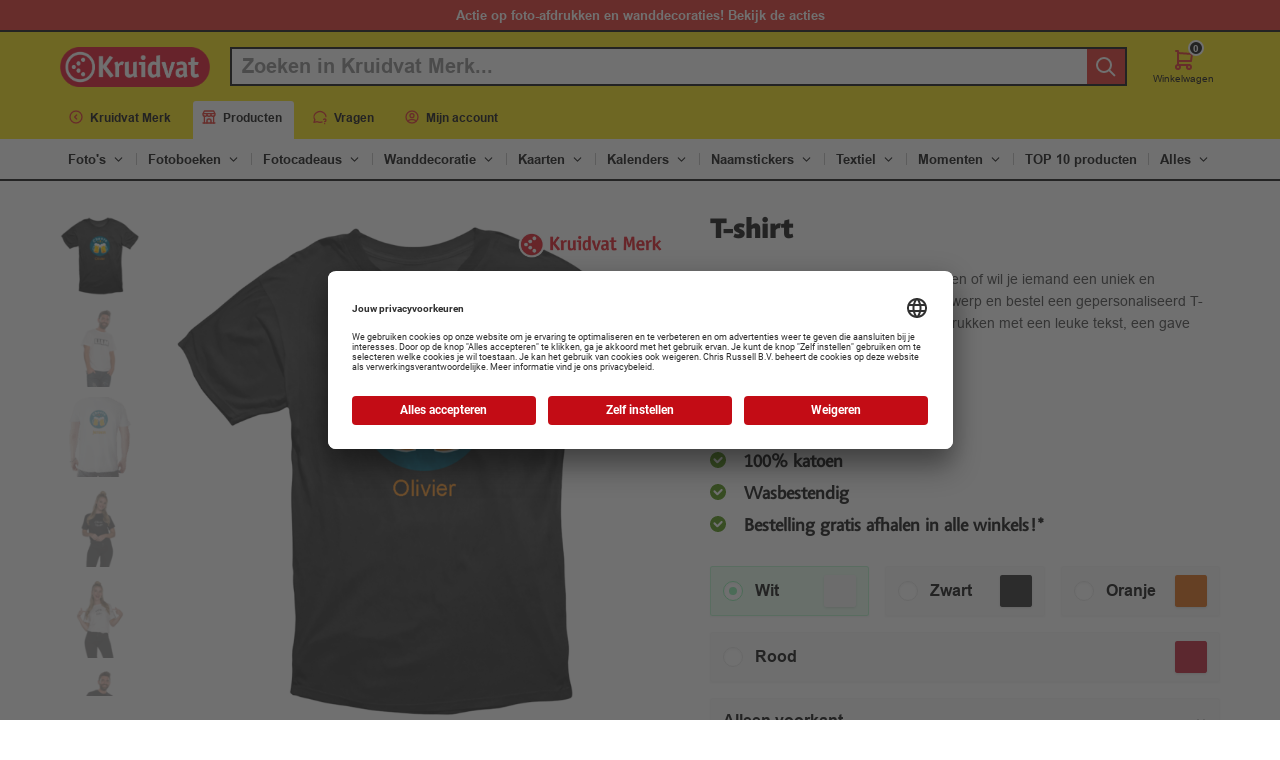

--- FILE ---
content_type: text/html; charset=utf-8
request_url: https://foto.kruidvat.be/textiel/kleding/t-shirt/
body_size: 45874
content:



<!DOCTYPE html>
<html lang="nl">
<head>
    <meta charset="utf-8" />
    <meta name="viewport" content="width=device-width, initial-scale=1.0" />
    <meta http-equiv="X-UA-Compatible" content="IE=edge" />


    <link rel="apple-touch-icon" sizes="180x180" href="https://foto.kruidvat.be/images/favicon/apple-touch-icon.png">
    <link rel="icon" type="image/png" sizes="32x32" href="https://foto.kruidvat.be/images/favicon/favicon-32x32.png">
    <link rel="icon" type="image/png" sizes="16x16" href="https://foto.kruidvat.be/images/favicon/favicon-16x16.png">
    <link rel="manifest" href="https://foto.kruidvat.be/images/favicon/manifest.json">
    <link rel="mask-icon" href="https://foto.kruidvat.be/images/favicon/safari-pinned-tab.svg" color="#e32219">
    <link rel="shortcut icon" href="https://foto.kruidvat.be/images/favicon/favicon.ico">
    <meta name="apple-mobile-web-app-title" content="Kruidvat NL-BE">
    <meta name="application-name" content="Kruidvat NL-BE">
    <meta name="msapplication-TileColor" content="#e32219">
    <meta name="msapplication-config" content="images/favicon/browserconfig.xml">
    <meta name="theme-color" content="#e32219">
    <meta name="turbolinks-visit-control" content="reload">

    <link rel="preload" as="font" href="https://foto.kruidvat.be/fonts/OfficinaSansITCPro-Black.woff" crossorigin />
    <link rel="preload" as="font" href="https://foto.kruidvat.be/fonts/93adc750-ccbc-491c-897d-b096a449e2d7.woff" crossorigin />
    <link rel="preload" as="font" href="https://foto.kruidvat.be/fonts/66d3a284-c382-4831-ae17-5a01766ed59a.woff" crossorigin />

    <link rel="stylesheet" href="https://foto.kruidvat.be/css/style.min.css" />
    <link rel="stylesheet" href="https://foto.kruidvat.be/css/shared.min.css" />

    <script>
        if (/MSIE \d|Trident.*rv:/.test(navigator.userAgent)) {
            setTimeout(function () {
                window.location = 'https://go.microsoft.com/fwlink/?linkid=2135547';
            }, 16);
            window.open('microsoft-edge:' + window.location);
        }
    </script>

    

    <link rel="stylesheet" href="https://foto.kruidvat.be/css/product.min.css" />
    <title>T-shirt bedrukken met foto&#x27;s, teksten en/of logo&#x27;s | Kruidvat</title><meta name=description content="Bij Kruidvat kun je nu ook T-shirts bedrukken. Laat jouw shirts bedrukken met een leuke tekst en illustratie! De shirts zijn beschikbaar in de maten S t/m XL."><link rel=canonical href="https://foto.kruidvat.be/textiel/kleding/t-shirt/"><meta name=twitter:card content=summary><meta name=twitter:title content="T-shirt bedrukken met foto's, teksten en/of logo's"><meta name=twitter:description content="Bij Kruidvat kun je nu ook T-shirts bedrukken. Laat jouw shirts bedrukken met een leuke tekst en illustratie! De shirts zijn beschikbaar in de maten S t/m XL."><meta name=twitter:url content="https://foto.kruidvat.be/textiel/kleding/t-shirt/"><meta name=twitter:site content=@Kruidvat><meta name=robots content="index, follow"><meta property=og:title content="T-shirt bedrukken met foto's, teksten en/of logo's"><meta property=og:description content="Bij Kruidvat kun je nu ook T-shirts bedrukken. Laat jouw shirts bedrukken met een leuke tekst en illustratie! De shirts zijn beschikbaar in de maten S t/m XL."><meta property=og:url content="https://foto.kruidvat.be/textiel/kleding/t-shirt/"><meta property=og:site_name content=Kruidvat.nl><meta name=twitter:image content="https://cms3-cdn.azureedge.net/kruidvat/be/436699c943b40/t-shirt/t-shirt.png?v=1734015102"><meta property=og:image content="https://cms3-cdn.azureedge.net/kruidvat/be/436699c943b40/t-shirt/t-shirt.png?v=1734015102"><link href=https://gift-api-react.azurewebsites.net/static/website/47753/main.css rel=stylesheet>
    

    
    <script type=application/ld+json>[{"@context":"https://schema.org/","@type":"LocalBusiness","name":"Kruidvat"},{"@context":"https://schema.org/","@type":"BreadcrumbList","itemListElement":[{"@type":"ListItem","position":1,"item":{"@id":"https://foto.kruidvat.be/","name":"Kruidvat Foto"}},{"@type":"ListItem","position":2,"item":{"@id":"https://foto.kruidvat.be/textiel/","name":"Textiel"}},{"@type":"ListItem","position":3,"item":{"@id":"https://foto.kruidvat.be/textiel/kleding/","name":"Kleding"}},{"@type":"ListItem","position":4,"item":{"@id":"https://foto.kruidvat.be/textiel/kleding/t-shirt/","name":"T-shirt"}}]},{"@context":"https://schema.org/","@type":"Product","image":"https://cms3-cdn.azureedge.net/kruidvat/be/436699c943b40/t-shirt/t-shirt.png?v=1734015102","name":"T-shirt","url":"https://foto.kruidvat.be/textiel/kleding/t-shirt/","sku":"cd296ba7-71a0-4cc1-82b9-67d02ae01dbb","mpn":"cd296ba7-71a0-4cc1-82b9-67d02ae01dbb","productId":"cd296ba7-71a0-4cc1-82b9-67d02ae01dbb","description":"Bij Kruidvat kun je nu ook T-shirts bedrukken. Laat jouw shirts bedrukken met een leuke tekst en illustratie! De shirts zijn beschikbaar in de maten S t/m XL.","brand":{"@type":"Brand","name":"Kruidvat"},"offers":[{"@context":"https://schema.org/","@type":"Offer","sku":"CD296BA7-71A0-4CC1-82B9-67D02AE01DBB","mpn":"CD296BA7-71A0-4CC1-82B9-67D02AE01DBB","url":"https://foto.kruidvat.be/jubileum-cadeaus/t-shirt/","priceCurrency":"EUR","price":20.99,"itemCondition":"https://schema.org/NewCondition","availability":"https://schema.org/InStock"},{"@context":"https://schema.org/","@type":"Offer","sku":"61258B65-7F2C-436D-9CC7-167D1538EF56","mpn":"61258B65-7F2C-436D-9CC7-167D1538EF56","url":"https://foto.kruidvat.be/jubileum-cadeaus/t-shirt/","priceCurrency":"EUR","price":20.99,"itemCondition":"https://schema.org/NewCondition","availability":"https://schema.org/InStock"}],"review":[]}]</script>
    <script>window.googleAnalytics4ItemsJson=[{"item_id":"CD296BA7-71A0-4CC1-82B9-67D02AE01DBB","item_name":"T-shirt","currency":"EUR","index":0,"item_brand":"Kruidvat","item_category":"T-shirts","item_category2":"Textiel","item_variant":"S t/m XL","price":20.99},{"item_id":"61258B65-7F2C-436D-9CC7-167D1538EF56","item_name":"T-shirt","currency":"EUR","index":1,"item_brand":"Kruidvat","item_category":"T-shirts","item_category2":"Textiel","item_variant":"S t/m XL","price":20.99}];</script>


        <!-- ga() holder to wait for function -->
        <script>
            window['GoogleAnalyticsObject'] = 'ga';
            window['ga'] = window['ga'] || function () {
                (window['ga'].q = window['ga'].q || []).push(arguments)
            };
        </script>
        <!-- end ga() holder -->
        <script type="text/javascript">
            window.dataLayer = window.dataLayer || [];
            function gtag() {
                dataLayer.push(arguments);
            }

            gtag("consent", "default", {
                ad_user_data: "denied",
                ad_personalization: "denied",
                ad_storage: "denied",
                analytics_storage: "denied",
                wait_for_update: 2000
            });

            gtag("set", "ads_data_redaction", true);
        </script>
        <!-- Google Tag Manager -->
        <script>

            (function (w, d, s, l, i) {
                w[l] = w[l] || []; w[l].push({
                    'gtm.start':
                        new Date().getTime(), event: 'gtm.js'
                }); var f = d.getElementsByTagName(s)[0],
                    j = d.createElement(s), dl = l != 'dataLayer' ? '&l=' + l : ''; j.async = true; j.src =
                        'https://www.googletagmanager.com/gtm.js?id=' + i + dl; f.parentNode.insertBefore(j, f);
            })(window, document, 'script', 'dataLayer', 'GTM-PVJF4RS');</script>
        <!-- End Google Tag Manager -->

    <script>
        window.versionNumber = "";
    </script>

            <style>
                /* Black Friday

.top-bar {
   background-color: #000;
   border: none;
}

.home-grid .card,
.main:not(:has(.home-grid__item)) .renewed-action-banner {
    background-color: #000;
}

.home-grid .heading,
.home-grid .sub-title {
   color: #fff;
}

.renewed-action-banner__button {
    background-color: #e32219;
    color: #fff;
}

.renewed-action-banner__button:after {
   filter: brightness(0) invert(1);
}

.main:has(.home-grid__item) .renewed-action-banner__button {
    background-color: #000;
}

*/
            </style>
</head>

<body>
    <a href="#main" class="main-skip-link">Ga naar hoofdinhoud</a>

        <!-- Google Tag Manager (noscript) -->
        <noscript>
            <iframe src="https://www.googletagmanager.com/ns.html?id=GTM-PVJF4RS" height="0" width="0" if;visibility:hidden></iframe>
        </noscript>
        <!-- End Google Tag Manager (noscript) -->


    <script src="https://foto.kruidvat.be/js/script-delegation.min.js"></script>

    
<div class=top-bar><div class=container><a href="https://foto.kruidvat.be/kruidvat-merk-acties/" title="Bekijk actie" class=top-bar__link> Actie op foto-afdrukken en wanddecoraties! Bekijk de acties <span class="top-bar__countdown js-time-until inline" data-is-utc-date data-date=2025-05-11T22:00:00.000Z> </span> </a></div></div>
<script>
    window.__navigation_assets = {
        "apiUrl": "/menu/flyout/?ajax=true"
    };
</script>

<header class="header header--border-bottom">
    <section class="nav nav--header">
        <div class="nav__inner">
            <a href="https://foto.kruidvat.be/" class="nav__logo" target="_self">
                <picture>
                    <source srcset="https://foto.kruidvat.be/images/logo.webp" type="image/webp">
                    <img src="https://foto.kruidvat.be/images/logo.png" alt="Kruidvat Benelux" width="150" height="40" >
                </picture>
            </a>

            
<script>
    window.__search_assets = {
        "language":  'nl-be',
        "baseUrl":   'https://foto.kruidvat.be/',
        "scriptUrl": 'https://foto.kruidvat.be/tools/search/main.min.js',
        "cssUrl":    'https://foto.kruidvat.be/tools/search/main.min.css',
    }
</script>

<section class="search-input__container hidden md:show" data-search>
    <div class="search-input">
        <input class="search-input__field" type="text" placeholder="Zoeken in Kruidvat Merk..." autocomplete="off" readonly>
        <a class="search-input__button" href="https://www.kruidvat.nl/search?q=&text=&searchType=manual" target="_blank" aria-hidden="true" tabindex="-1">
            <svg xmlns="http://www.w3.org/2000/svg" class="icon" width="24" height="24" viewBox="0 0 24 24">
                <path d="M10 10m-7 0a7 7 0 1 0 14 0a7 7 0 1 0 -14 0" />
                <path d="M21 21l-6 -6" />
            </svg>
        </a>
    </div>
</section>

            
<nav class="toolbar toolbar--right" data-toolbar>
    
    <div class="tool hidden sm:show lg:hidden tool--has-children" data-flyout-container style="--amount-of-children: 3">
        
<button class="tool__button" title="Vragen" aria-haspopup="menu" aria-expanded="false" aria-controls="flyout-questions-menu" data-opens-flyout>
    <svg xmlns="http://www.w3.org/2000/svg" class="icon" width="24" height="24" viewBox="0 0 24 24">
        <path d="M15.02 19.52c-2.341 .736 -5 .606 -7.32 -.52l-4.7 1l1.3 -3.9c-2.324 -3.437 -1.426 -7.872 2.1 -10.374c3.526 -2.501 8.59 -2.296 11.845 .48c1.649 1.407 2.575 3.253 2.742 5.152"/>
        <path d="M19 22v.01"/>
        <path d="M19 19a2.003 2.003 0 0 0 .914 -3.782a1.98 1.98 0 0 0 -2.414 .483"/>
    </svg>

    Vragen
</button>

<div id="flyout-questions-menu" class="tool__flyout flyout-menu" data-flyout inert hidden aria-hidden="true">
    <ul>
        <li>
            <a class="flyout-menu__item" href="https://foto.kruidvat.be/levertijden/" title="Levertijden">
                
    <svg xmlns="http://www.w3.org/2000/svg" class="icon" width="24" height="24" viewBox="0 0 24 24">
        <path d="M7 17m-2 0a2 2 0 1 0 4 0a2 2 0 1 0 -4 0" /><path d="M17 17m-2 0a2 2 0 1 0 4 0a2 2 0 1 0 -4 0" /><path d="M5 17h-2v-4m-1 -8h11v12m-4 0h6m4 0h2v-6h-8m0 -5h5l3 5" /><path d="M3 9l4 0" />
    </svg>

                Levertijden
            </a>
        </li>
        <li>
            <a class="flyout-menu__item" href="/orders/list-orders/#latest" title="Orderstatus">
                
    <svg xmlns="http://www.w3.org/2000/svg" class="icon" width="24" height="24" viewBox="0 0 24 24">
        <path d="M10 21v-6.5a3.5 3.5 0 0 0 -7 0v6.5h18v-6a4 4 0 0 0 -4 -4h-10.5" /><path d="M12 11v-8h4l2 2l-2 2h-4" /><path d="M6 15h1" />
    </svg>

                Orderstatus
            </a>
        </li>
        <li>
            <a class="flyout-menu__item" href="https://foto.kruidvat.be/veelgestelde-vragen/" title="Veelgestelde vragen">
                
    <svg xmlns="http://www.w3.org/2000/svg" class="icon" width="24" height="24" viewBox="0 0 24 24">
        <path d="M10 10m-7 0a7 7 0 1 0 14 0a7 7 0 1 0 -14 0" /><path d="M21 21l-6 -6" /><path d="M10 13l0 .01" /><path d="M10 10a1.5 1.5 0 1 0 -1.14 -2.474" />
    </svg>

                Veelgestelde vragen
            </a>
        </li>
    </ul>
</div>
    </div>

    <div class="tool tool--has-children hidden sm:show lg:hidden mr-auto" data-flyout-container style="--amount-of-children: 6">
        

<button class="tool__button" title="Mijn account" aria-expanded="false" aria-controls="flyout-account-menu" aria-haspopup="menu" data-opens-flyout>
    <svg xmlns="http://www.w3.org/2000/svg" class="icon" width="24" height="24" viewBox="0 0 24 24">
        <path d="M12 12m-9 0a9 9 0 1 0 18 0a9 9 0 1 0 -18 0"/>
        <path d="M12 10m-3 0a3 3 0 1 0 6 0a3 3 0 1 0 -6 0"/>
        <path d="M6.168 18.849a4 4 0 0 1 3.832 -2.849h4a4 4 0 0 1 3.834 2.855"/>
    </svg>
    Mijn account
</button>

<div id="flyout-account-menu" class="tool__flyout flyout-menu" data-flyout inert hidden aria-hidden="true">
    <ul>
            <li>
                <a class="flyout-menu__item" title="Inloggen" href="/account/login/?returnurl=%2Ftextiel%2Fkleding%2Ft-shirt%2F">
                    <svg xmlns="http://www.w3.org/2000/svg" class="icon" width="24" height="24" viewBox="0 0 24 24">
                        <path d="M13 12v.01"></path>
                        <path d="M21 7h-7m3 -3l-3 3l3 3"></path>
                        <path d="M3 21h18"></path>
                        <path d="M5 21v-16a2 2 0 0 1 2 -2h6m4 10.5v7.5"></path>
                    </svg>
                    Inloggen
                </a>
            </li>
            <li>
                <a class="flyout-menu__item" title="Verder met je project" href="/account/login/?returnurl=https%3A%2F%2Fpersoonlijk.kruidvat.be%2Fprojects">
                    <svg xmlns="http://www.w3.org/2000/svg" class="icon" width="24" height="24" viewBox="0 0 24 24">
                        <path d="M6 4h10l4 4v10a2 2 0 0 1 -2 2h-12a2 2 0 0 1 -2 -2v-12a2 2 0 0 1 2 -2"></path>
                        <path d="M12 14m-2 0a2 2 0 1 0 4 0a2 2 0 1 0 -4 0"></path>
                        <path d="M14 4l0 4l-6 0l0 -4"></path>
                    </svg>
                    Verder met je project
                </a>
            </li>
        <li>
            <a class="flyout-menu__item" title="Product nabestellen" href="/configurations/list-configurations/">
                <svg xmlns="http://www.w3.org/2000/svg" class="icon" width="24" height="24" viewBox="0 0 24 24">
                    <path d="M4 12v-3a3 3 0 0 1 3 -3h13m-3 -3l3 3l-3 3"></path>
                    <path d="M20 12v3a3 3 0 0 1 -3 3h-13m3 3l-3 -3l3 -3"></path>
                </svg>
                Product nabestellen
            </a>
        </li>
        <li>
            <a class="flyout-menu__item"
               href="/orders/list-orders/#latest"
               title="Orderstatus">
                <svg xmlns="http://www.w3.org/2000/svg" class="icon" width="24" height="24" viewBox="0 0 24 24">
                    <path d="M10 21v-6.5a3.5 3.5 0 0 0 -7 0v6.5h18v-6a4 4 0 0 0 -4 -4h-10.5"></path>
                    <path d="M12 11v-8h4l2 2l-2 2h-4"></path>
                    <path d="M6 15h1"></path>
                </svg>
                Orderstatus
            </a>
        </li>
        <li>
            <a class="flyout-menu__item" title="Bestelhistorie" href="/orders/list-orders/">
                <svg xmlns="http://www.w3.org/2000/svg" class="icon" width="24" height="24" viewBox="0 0 24 24">
                    <path d="M12 8l0 4l2 2"></path>
                    <path d="M3.05 11a9 9 0 1 1 .5 4m-.5 5v-5h5"></path>
                </svg>
                Bestelhistorie
            </a>
        </li>
        <li>
            <a class="flyout-menu__item"
               href="https://persoonlijk.kruidvat.be/"
               title="Online Editor">
                <svg xmlns="http://www.w3.org/2000/svg" class="icon" width="24" height="24" viewBox="0 0 24 24">
                    <path d="M3 21v-4a4 4 0 1 1 4 4h-4"></path>
                    <path d="M21 3a16 16 0 0 0 -12.8 10.2"></path>
                    <path d="M21 3a16 16 0 0 1 -10.2 12.8"></path>
                    <path d="M10.6 9a9 9 0 0 1 4.4 4.4"></path>
                </svg>
                Online Editor
            </a>
        </li>
    </ul>
</div>
    </div>

    <div class="tool">
        <a class="tool__button" title="Winkelwagen" href="/carts/step-one/">
            <span class="tool__pill-container">
                <svg xmlns="http://www.w3.org/2000/svg" class="icon" width="24" height="24" viewBox="0 0 24 24">
                    <path d="M6 19m-2 0a2 2 0 1 0 4 0a2 2 0 1 0 -4 0" />
                    <path d="M17 19m-2 0a2 2 0 1 0 4 0a2 2 0 1 0 -4 0" />
                    <path d="M17 17h-11v-14h-2" />
                    <path d="M6 5l14 1l-1 7h-13" />
                </svg>

                <span class="pill tool__pill js-sc-items-count">
                    0
                </span>
            </span>

            Winkelwagen
        </a>
    </div>

    <div class="tool show lg:hidden" data-opens-hamburger-menu>

        <button class="tool__button" title="Sluiten" data-if-open>
            <svg xmlns="http://www.w3.org/2000/svg" class="icon" width="24" height="24" viewBox="0 0 24 24">
                <path d="M18 6l-12 12" />
                <path d="M6 6l12 12" />
            </svg>

            Sluiten
        </button>

        <button class="tool__button" title="Menu" data-if-closed>
            <svg xmlns="http://www.w3.org/2000/svg" class="icon" width="24" height="24" viewBox="0 0 24 24">
                <path d="M4 6l16 0" />
                <path d="M4 12l16 0" />
                <path d="M4 18l16 0" />
            </svg>

            Menu
        </button>
    </div>
</nav>
        </div>
        <div class="nav__inner">
            
<nav class="toolbar toolbar--mobile" data-toolbar data-navigation-sub-menu>
    <div class="tool">
        <a class="tool__link" href="https://foto.kruidvat.be/" title="Kruidvat Merk">
            <svg xmlns="http://www.w3.org/2000/svg" class="icon" width="24" height="24" viewBox="0 0 24 24">
                <path d="M13 15l-3 -3l3 -3" />
                <path d="M21 12a9 9 0 1 0 -18 0a9 9 0 0 0 18 0z" />
            </svg>

            Kruidvat Merk
        </a>
    </div>
    <div class="tool tool--has-children tool--middle" data-flyout-container style="--amount-of-children: 3">
        
<button class="tool__button" title="Vragen" aria-haspopup="menu" aria-expanded="false" aria-controls="flyout-questions-menu" data-opens-flyout>
    <svg xmlns="http://www.w3.org/2000/svg" class="icon" width="24" height="24" viewBox="0 0 24 24">
        <path d="M15.02 19.52c-2.341 .736 -5 .606 -7.32 -.52l-4.7 1l1.3 -3.9c-2.324 -3.437 -1.426 -7.872 2.1 -10.374c3.526 -2.501 8.59 -2.296 11.845 .48c1.649 1.407 2.575 3.253 2.742 5.152"/>
        <path d="M19 22v.01"/>
        <path d="M19 19a2.003 2.003 0 0 0 .914 -3.782a1.98 1.98 0 0 0 -2.414 .483"/>
    </svg>

    Vragen
</button>

<div id="flyout-questions-menu" class="tool__flyout flyout-menu" data-flyout inert hidden aria-hidden="true">
    <ul>
        <li>
            <a class="flyout-menu__item" href="https://foto.kruidvat.be/levertijden/" title="Levertijden">
                
    <svg xmlns="http://www.w3.org/2000/svg" class="icon" width="24" height="24" viewBox="0 0 24 24">
        <path d="M7 17m-2 0a2 2 0 1 0 4 0a2 2 0 1 0 -4 0" /><path d="M17 17m-2 0a2 2 0 1 0 4 0a2 2 0 1 0 -4 0" /><path d="M5 17h-2v-4m-1 -8h11v12m-4 0h6m4 0h2v-6h-8m0 -5h5l3 5" /><path d="M3 9l4 0" />
    </svg>

                Levertijden
            </a>
        </li>
        <li>
            <a class="flyout-menu__item" href="/orders/list-orders/#latest" title="Orderstatus">
                
    <svg xmlns="http://www.w3.org/2000/svg" class="icon" width="24" height="24" viewBox="0 0 24 24">
        <path d="M10 21v-6.5a3.5 3.5 0 0 0 -7 0v6.5h18v-6a4 4 0 0 0 -4 -4h-10.5" /><path d="M12 11v-8h4l2 2l-2 2h-4" /><path d="M6 15h1" />
    </svg>

                Orderstatus
            </a>
        </li>
        <li>
            <a class="flyout-menu__item" href="https://foto.kruidvat.be/veelgestelde-vragen/" title="Veelgestelde vragen">
                
    <svg xmlns="http://www.w3.org/2000/svg" class="icon" width="24" height="24" viewBox="0 0 24 24">
        <path d="M10 10m-7 0a7 7 0 1 0 14 0a7 7 0 1 0 -14 0" /><path d="M21 21l-6 -6" /><path d="M10 13l0 .01" /><path d="M10 10a1.5 1.5 0 1 0 -1.14 -2.474" />
    </svg>

                Veelgestelde vragen
            </a>
        </li>
    </ul>
</div>
    </div>
    
    <div class="tool tool--has-children tool--right" data-flyout-container style="--amount-of-children: 6">
        

<button class="tool__button" title="Mijn account" aria-expanded="false" aria-controls="flyout-account-menu" aria-haspopup="menu" data-opens-flyout>
    <svg xmlns="http://www.w3.org/2000/svg" class="icon" width="24" height="24" viewBox="0 0 24 24">
        <path d="M12 12m-9 0a9 9 0 1 0 18 0a9 9 0 1 0 -18 0"/>
        <path d="M12 10m-3 0a3 3 0 1 0 6 0a3 3 0 1 0 -6 0"/>
        <path d="M6.168 18.849a4 4 0 0 1 3.832 -2.849h4a4 4 0 0 1 3.834 2.855"/>
    </svg>
    Mijn account
</button>

<div id="flyout-account-menu" class="tool__flyout flyout-menu" data-flyout inert hidden aria-hidden="true">
    <ul>
            <li>
                <a class="flyout-menu__item" title="Inloggen" href="/account/login/?returnurl=%2Ftextiel%2Fkleding%2Ft-shirt%2F">
                    <svg xmlns="http://www.w3.org/2000/svg" class="icon" width="24" height="24" viewBox="0 0 24 24">
                        <path d="M13 12v.01"></path>
                        <path d="M21 7h-7m3 -3l-3 3l3 3"></path>
                        <path d="M3 21h18"></path>
                        <path d="M5 21v-16a2 2 0 0 1 2 -2h6m4 10.5v7.5"></path>
                    </svg>
                    Inloggen
                </a>
            </li>
            <li>
                <a class="flyout-menu__item" title="Verder met je project" href="/account/login/?returnurl=https%3A%2F%2Fpersoonlijk.kruidvat.be%2Fprojects">
                    <svg xmlns="http://www.w3.org/2000/svg" class="icon" width="24" height="24" viewBox="0 0 24 24">
                        <path d="M6 4h10l4 4v10a2 2 0 0 1 -2 2h-12a2 2 0 0 1 -2 -2v-12a2 2 0 0 1 2 -2"></path>
                        <path d="M12 14m-2 0a2 2 0 1 0 4 0a2 2 0 1 0 -4 0"></path>
                        <path d="M14 4l0 4l-6 0l0 -4"></path>
                    </svg>
                    Verder met je project
                </a>
            </li>
        <li>
            <a class="flyout-menu__item" title="Product nabestellen" href="/configurations/list-configurations/">
                <svg xmlns="http://www.w3.org/2000/svg" class="icon" width="24" height="24" viewBox="0 0 24 24">
                    <path d="M4 12v-3a3 3 0 0 1 3 -3h13m-3 -3l3 3l-3 3"></path>
                    <path d="M20 12v3a3 3 0 0 1 -3 3h-13m3 3l-3 -3l3 -3"></path>
                </svg>
                Product nabestellen
            </a>
        </li>
        <li>
            <a class="flyout-menu__item"
               href="/orders/list-orders/#latest"
               title="Orderstatus">
                <svg xmlns="http://www.w3.org/2000/svg" class="icon" width="24" height="24" viewBox="0 0 24 24">
                    <path d="M10 21v-6.5a3.5 3.5 0 0 0 -7 0v6.5h18v-6a4 4 0 0 0 -4 -4h-10.5"></path>
                    <path d="M12 11v-8h4l2 2l-2 2h-4"></path>
                    <path d="M6 15h1"></path>
                </svg>
                Orderstatus
            </a>
        </li>
        <li>
            <a class="flyout-menu__item" title="Bestelhistorie" href="/orders/list-orders/">
                <svg xmlns="http://www.w3.org/2000/svg" class="icon" width="24" height="24" viewBox="0 0 24 24">
                    <path d="M12 8l0 4l2 2"></path>
                    <path d="M3.05 11a9 9 0 1 1 .5 4m-.5 5v-5h5"></path>
                </svg>
                Bestelhistorie
            </a>
        </li>
        <li>
            <a class="flyout-menu__item"
               href="https://persoonlijk.kruidvat.be/"
               title="Online Editor">
                <svg xmlns="http://www.w3.org/2000/svg" class="icon" width="24" height="24" viewBox="0 0 24 24">
                    <path d="M3 21v-4a4 4 0 1 1 4 4h-4"></path>
                    <path d="M21 3a16 16 0 0 0 -12.8 10.2"></path>
                    <path d="M21 3a16 16 0 0 1 -10.2 12.8"></path>
                    <path d="M10.6 9a9 9 0 0 1 4.4 4.4"></path>
                </svg>
                Online Editor
            </a>
        </li>
    </ul>
</div>
    </div>
</nav>
        </div>
    </section>

    <div class="container">
        <nav class="toolbar toolbar--horizontal pb-6 hidden lg:show-flex" data-toolbar>

    <div class="tool">
        <a class="tool__link" href="https://foto.kruidvat.be/" title="Kruidvat Merk">
            <svg xmlns="http://www.w3.org/2000/svg" class="icon" width="24" height="24" viewBox="0 0 24 24">
                <path d="M13 15l-3 -3l3 -3" />
                <path d="M21 12a9 9 0 1 0 -18 0a9 9 0 0 0 18 0z" />
            </svg>

            Kruidvat Merk
        </a>
    </div>

    <div class="tool tool--connect-to-navigation-menu" data-open>
        <a class="tool__button" title="Producten" aria-hidden="true">
            <svg xmlns="http://www.w3.org/2000/svg" class="icon" width="24" height="24" viewBox="0 0 24 24">
               <path d="M3 21l18 0" />
               <path d="M3 7v1a3 3 0 0 0 6 0v-1m0 1a3 3 0 0 0 6 0v-1m0 1a3 3 0 0 0 6 0v-1h-18l2 -4h14l2 4" />
               <path d="M5 21l0 -10.15" />
               <path d="M19 21l0 -10.15" />
               <path d="M9 21v-4a2 2 0 0 1 2 -2h2a2 2 0 0 1 2 2v4" />
            </svg>

            Producten
        </a>
    </div>

    <div class="tool tool--has-children" data-flyout-container style="--amount-of-children: 3">
        
<button class="tool__button" title="Vragen" aria-haspopup="menu" aria-expanded="false" aria-controls="flyout-questions-menu" data-opens-flyout>
    <svg xmlns="http://www.w3.org/2000/svg" class="icon" width="24" height="24" viewBox="0 0 24 24">
        <path d="M15.02 19.52c-2.341 .736 -5 .606 -7.32 -.52l-4.7 1l1.3 -3.9c-2.324 -3.437 -1.426 -7.872 2.1 -10.374c3.526 -2.501 8.59 -2.296 11.845 .48c1.649 1.407 2.575 3.253 2.742 5.152"/>
        <path d="M19 22v.01"/>
        <path d="M19 19a2.003 2.003 0 0 0 .914 -3.782a1.98 1.98 0 0 0 -2.414 .483"/>
    </svg>

    Vragen
</button>

<div id="flyout-questions-menu" class="tool__flyout flyout-menu" data-flyout inert hidden aria-hidden="true">
    <ul>
        <li>
            <a class="flyout-menu__item" href="https://foto.kruidvat.be/levertijden/" title="Levertijden">
                
    <svg xmlns="http://www.w3.org/2000/svg" class="icon" width="24" height="24" viewBox="0 0 24 24">
        <path d="M7 17m-2 0a2 2 0 1 0 4 0a2 2 0 1 0 -4 0" /><path d="M17 17m-2 0a2 2 0 1 0 4 0a2 2 0 1 0 -4 0" /><path d="M5 17h-2v-4m-1 -8h11v12m-4 0h6m4 0h2v-6h-8m0 -5h5l3 5" /><path d="M3 9l4 0" />
    </svg>

                Levertijden
            </a>
        </li>
        <li>
            <a class="flyout-menu__item" href="/orders/list-orders/#latest" title="Orderstatus">
                
    <svg xmlns="http://www.w3.org/2000/svg" class="icon" width="24" height="24" viewBox="0 0 24 24">
        <path d="M10 21v-6.5a3.5 3.5 0 0 0 -7 0v6.5h18v-6a4 4 0 0 0 -4 -4h-10.5" /><path d="M12 11v-8h4l2 2l-2 2h-4" /><path d="M6 15h1" />
    </svg>

                Orderstatus
            </a>
        </li>
        <li>
            <a class="flyout-menu__item" href="https://foto.kruidvat.be/veelgestelde-vragen/" title="Veelgestelde vragen">
                
    <svg xmlns="http://www.w3.org/2000/svg" class="icon" width="24" height="24" viewBox="0 0 24 24">
        <path d="M10 10m-7 0a7 7 0 1 0 14 0a7 7 0 1 0 -14 0" /><path d="M21 21l-6 -6" /><path d="M10 13l0 .01" /><path d="M10 10a1.5 1.5 0 1 0 -1.14 -2.474" />
    </svg>

                Veelgestelde vragen
            </a>
        </li>
    </ul>
</div>
    </div>

    <div class="tool tool--has-children " data-flyout-container style="--amount-of-children: 6">
        

<button class="tool__button" title="Mijn account" aria-expanded="false" aria-controls="flyout-account-menu" aria-haspopup="menu" data-opens-flyout>
    <svg xmlns="http://www.w3.org/2000/svg" class="icon" width="24" height="24" viewBox="0 0 24 24">
        <path d="M12 12m-9 0a9 9 0 1 0 18 0a9 9 0 1 0 -18 0"/>
        <path d="M12 10m-3 0a3 3 0 1 0 6 0a3 3 0 1 0 -6 0"/>
        <path d="M6.168 18.849a4 4 0 0 1 3.832 -2.849h4a4 4 0 0 1 3.834 2.855"/>
    </svg>
    Mijn account
</button>

<div id="flyout-account-menu" class="tool__flyout flyout-menu" data-flyout inert hidden aria-hidden="true">
    <ul>
            <li>
                <a class="flyout-menu__item" title="Inloggen" href="/account/login/?returnurl=%2Ftextiel%2Fkleding%2Ft-shirt%2F">
                    <svg xmlns="http://www.w3.org/2000/svg" class="icon" width="24" height="24" viewBox="0 0 24 24">
                        <path d="M13 12v.01"></path>
                        <path d="M21 7h-7m3 -3l-3 3l3 3"></path>
                        <path d="M3 21h18"></path>
                        <path d="M5 21v-16a2 2 0 0 1 2 -2h6m4 10.5v7.5"></path>
                    </svg>
                    Inloggen
                </a>
            </li>
            <li>
                <a class="flyout-menu__item" title="Verder met je project" href="/account/login/?returnurl=https%3A%2F%2Fpersoonlijk.kruidvat.be%2Fprojects">
                    <svg xmlns="http://www.w3.org/2000/svg" class="icon" width="24" height="24" viewBox="0 0 24 24">
                        <path d="M6 4h10l4 4v10a2 2 0 0 1 -2 2h-12a2 2 0 0 1 -2 -2v-12a2 2 0 0 1 2 -2"></path>
                        <path d="M12 14m-2 0a2 2 0 1 0 4 0a2 2 0 1 0 -4 0"></path>
                        <path d="M14 4l0 4l-6 0l0 -4"></path>
                    </svg>
                    Verder met je project
                </a>
            </li>
        <li>
            <a class="flyout-menu__item" title="Product nabestellen" href="/configurations/list-configurations/">
                <svg xmlns="http://www.w3.org/2000/svg" class="icon" width="24" height="24" viewBox="0 0 24 24">
                    <path d="M4 12v-3a3 3 0 0 1 3 -3h13m-3 -3l3 3l-3 3"></path>
                    <path d="M20 12v3a3 3 0 0 1 -3 3h-13m3 3l-3 -3l3 -3"></path>
                </svg>
                Product nabestellen
            </a>
        </li>
        <li>
            <a class="flyout-menu__item"
               href="/orders/list-orders/#latest"
               title="Orderstatus">
                <svg xmlns="http://www.w3.org/2000/svg" class="icon" width="24" height="24" viewBox="0 0 24 24">
                    <path d="M10 21v-6.5a3.5 3.5 0 0 0 -7 0v6.5h18v-6a4 4 0 0 0 -4 -4h-10.5"></path>
                    <path d="M12 11v-8h4l2 2l-2 2h-4"></path>
                    <path d="M6 15h1"></path>
                </svg>
                Orderstatus
            </a>
        </li>
        <li>
            <a class="flyout-menu__item" title="Bestelhistorie" href="/orders/list-orders/">
                <svg xmlns="http://www.w3.org/2000/svg" class="icon" width="24" height="24" viewBox="0 0 24 24">
                    <path d="M12 8l0 4l2 2"></path>
                    <path d="M3.05 11a9 9 0 1 1 .5 4m-.5 5v-5h5"></path>
                </svg>
                Bestelhistorie
            </a>
        </li>
        <li>
            <a class="flyout-menu__item"
               href="https://persoonlijk.kruidvat.be/"
               title="Online Editor">
                <svg xmlns="http://www.w3.org/2000/svg" class="icon" width="24" height="24" viewBox="0 0 24 24">
                    <path d="M3 21v-4a4 4 0 1 1 4 4h-4"></path>
                    <path d="M21 3a16 16 0 0 0 -12.8 10.2"></path>
                    <path d="M21 3a16 16 0 0 1 -10.2 12.8"></path>
                    <path d="M10.6 9a9 9 0 0 1 4.4 4.4"></path>
                </svg>
                Online Editor
            </a>
        </li>
    </ul>
</div>
    </div>
</nav>

    </div>

    <div class=navigation-menu__holder data-navigation-menu><section class="search-input__container show md:hidden" data-search><div class=search-input><input class=search-input__field type=text placeholder="Zoeken in Kruidvat Merk..." autocomplete=off readonly> <button class=search-input__button> <svg xmlns=http://www.w3.org/2000/svg class=icon width=24 height=24 viewBox="0 0 24 24"><path d="M10 10m-7 0a7 7 0 1 0 14 0a7 7 0 1 0 -14 0" /><path d="M21 21l-6 -6" /></svg> </button></div></section><nav class="container navigation-menu"><div class=navigation-menu__item data-flyout-container data-load-flyout=#flyout-b4cebb72-4f9e-4df0-a823-416a1b4509cf><button class=navigation-menu__button title="Foto's" data-opens-flyout aria-expanded=false aria-haspopup=menu aria-controls=#flyout-b4cebb72-4f9e-4df0-a823-416a1b4509cf> Foto&#x27;s <svg xmlns=http://www.w3.org/2000/svg class=icon width=24 height=24 viewBox="0 0 24 24" stroke-width=2 stroke-linecap=round stroke-linejoin=round><path d="M6 9l6 6l6 -6" /></svg> </button></div><div class=navigation-menu__divider></div><div class=navigation-menu__item data-flyout-container data-load-flyout=#flyout-5d4e2872-037c-4833-8568-a39626e88674><button class=navigation-menu__button title=Fotoboeken data-opens-flyout aria-expanded=false aria-haspopup=menu aria-controls=#flyout-5d4e2872-037c-4833-8568-a39626e88674> Fotoboeken <svg xmlns=http://www.w3.org/2000/svg class=icon width=24 height=24 viewBox="0 0 24 24" stroke-width=2 stroke-linecap=round stroke-linejoin=round><path d="M6 9l6 6l6 -6" /></svg> </button></div><div class=navigation-menu__divider></div><div class=navigation-menu__item data-flyout-container data-load-flyout=#flyout-247c3426-0d8e-4197-9337-45657b566add><button class=navigation-menu__button title=Fotocadeaus data-opens-flyout aria-expanded=false aria-haspopup=menu aria-controls=#flyout-247c3426-0d8e-4197-9337-45657b566add> Fotocadeaus <svg xmlns=http://www.w3.org/2000/svg class=icon width=24 height=24 viewBox="0 0 24 24" stroke-width=2 stroke-linecap=round stroke-linejoin=round><path d="M6 9l6 6l6 -6" /></svg> </button></div><div class=navigation-menu__divider></div><div class=navigation-menu__item data-flyout-container data-load-flyout=#flyout-bcdbaa25-00b8-4e70-851c-66d557c1e824><button class=navigation-menu__button title=Wanddecoratie data-opens-flyout aria-expanded=false aria-haspopup=menu aria-controls=#flyout-bcdbaa25-00b8-4e70-851c-66d557c1e824> Wanddecoratie <svg xmlns=http://www.w3.org/2000/svg class=icon width=24 height=24 viewBox="0 0 24 24" stroke-width=2 stroke-linecap=round stroke-linejoin=round><path d="M6 9l6 6l6 -6" /></svg> </button></div><div class=navigation-menu__divider></div><div class=navigation-menu__item data-flyout-container data-load-flyout=#flyout-b831a97e-bc68-4383-93b6-1ce51e80c8ba><button class=navigation-menu__button title=Kaarten data-opens-flyout aria-expanded=false aria-haspopup=menu aria-controls=#flyout-b831a97e-bc68-4383-93b6-1ce51e80c8ba> Kaarten <svg xmlns=http://www.w3.org/2000/svg class=icon width=24 height=24 viewBox="0 0 24 24" stroke-width=2 stroke-linecap=round stroke-linejoin=round><path d="M6 9l6 6l6 -6" /></svg> </button></div><div class=navigation-menu__divider></div><div class=navigation-menu__item data-flyout-container data-load-flyout=#flyout-751dc5d8-7d3a-403a-8c28-d3c65d74b28d><button class=navigation-menu__button title=Kalenders data-opens-flyout aria-expanded=false aria-haspopup=menu aria-controls=#flyout-751dc5d8-7d3a-403a-8c28-d3c65d74b28d> Kalenders <svg xmlns=http://www.w3.org/2000/svg class=icon width=24 height=24 viewBox="0 0 24 24" stroke-width=2 stroke-linecap=round stroke-linejoin=round><path d="M6 9l6 6l6 -6" /></svg> </button></div><div class=navigation-menu__divider></div><div class=navigation-menu__item data-flyout-container data-load-flyout=#flyout-fafc9709-2556-4d06-91b2-a11481d6f04e><button class=navigation-menu__button title=Naamstickers data-opens-flyout aria-expanded=false aria-haspopup=menu aria-controls=#flyout-fafc9709-2556-4d06-91b2-a11481d6f04e> Naamstickers <svg xmlns=http://www.w3.org/2000/svg class=icon width=24 height=24 viewBox="0 0 24 24" stroke-width=2 stroke-linecap=round stroke-linejoin=round><path d="M6 9l6 6l6 -6" /></svg> </button></div><div class=navigation-menu__divider></div><div class=navigation-menu__item data-flyout-container data-load-flyout=#flyout-315486df-a05d-483e-8519-be3c4ea0fed3><button class=navigation-menu__button title=Textiel data-opens-flyout aria-expanded=false aria-haspopup=menu aria-controls=#flyout-315486df-a05d-483e-8519-be3c4ea0fed3> Textiel <svg xmlns=http://www.w3.org/2000/svg class=icon width=24 height=24 viewBox="0 0 24 24" stroke-width=2 stroke-linecap=round stroke-linejoin=round><path d="M6 9l6 6l6 -6" /></svg> </button></div><div class=navigation-menu__divider></div><div class=navigation-menu__item data-flyout-container data-load-flyout=#flyout-2cd09c4c-bec9-4344-b0be-90da8668d466><button class=navigation-menu__button title=Momenten data-opens-flyout aria-expanded=false aria-haspopup=menu aria-controls=#flyout-2cd09c4c-bec9-4344-b0be-90da8668d466> Momenten <svg xmlns=http://www.w3.org/2000/svg class=icon width=24 height=24 viewBox="0 0 24 24" stroke-width=2 stroke-linecap=round stroke-linejoin=round><path d="M6 9l6 6l6 -6" /></svg> </button></div><div class=navigation-menu__divider></div><section class=navigation-menu__item><a class=navigation-menu__button href="https://foto.kruidvat.be/top-10/" title="TOP 10 producten"> TOP 10 producten </a></section><div class=navigation-menu__divider></div><section class="navigation-menu__item hidden lg:show" data-flyout-container><button class=navigation-menu__button data-opens-flyout title=Alles aria-haspopup=menu aria-expanded=false aria-controls=navigation-menu-all-items> Alles <svg xmlns=http://www.w3.org/2000/svg class=icon width=24 height=24 viewBox="0 0 24 24" stroke-width=2 stroke-linecap=round stroke-linejoin=round><path d="M6 9l6 6l6 -6" /></svg> </button><div id=navigation-menu-all-items class=navigation-menu__flyout data-flyout><div class=container><div class="md:columns-3 lg:columns-4 gap-10"><article class=titled-list title="Alle foto's"><header class=titled-list__title>Foto&#x27;s</header><ul><li><a class=titled-list__item href="https://foto.kruidvat.be/fotos/kruidvat-fotos/" title="Kruidvat Merk foto's"> Kruidvat Merk foto&#x27;s <span class="pill pill--discount titled-list__pill"> Actie </span> </a><li><a class=titled-list__item href="https://foto.kruidvat.be/fotos/eco-fotos/" title="Eco Foto's"> Eco Foto&#x27;s <span class="pill pill--discount titled-list__pill"> Actie </span> </a><li><a class=titled-list__item href="https://foto.kruidvat.be/fotos/foto-in-lijst/" title="Foto in lijst"> Foto in lijst <span class="pill pill--discount titled-list__pill"> Actie </span> </a><li><a class=titled-list__item href="https://foto.kruidvat.be/fotos/fotobewaarbox/" title=Fotobewaarbox> Fotobewaarbox <span class="pill pill--discount titled-list__pill"> Actie </span> </a><li><a class=titled-list__item href="https://foto.kruidvat.be/fotos/fotofun/" title=Fotofun> Fotofun <span class="pill pill--discount titled-list__pill"> Actie </span> </a><li><a class=titled-list__item href="https://foto.kruidvat.be/fotos/fotomagneten/" title=Fotomagneten> Fotomagneten <span class="pill pill--discount titled-list__pill"> Actie </span> </a><li><a class=titled-list__item href="https://foto.kruidvat.be/fotos/fotosets/" title=Fotosets> Fotosets <span class="pill pill--discount titled-list__pill"> Actie </span> </a><li><a class=titled-list__item href="https://foto.kruidvat.be/fotos/fotostickers/" title=Fotostickers> Fotostickers <span class="pill pill--discount titled-list__pill"> Actie </span> </a><li><a class=titled-list__item href="https://foto.kruidvat.be/fotos/fotostrips/" title=Fotostrips> Fotostrips <span class="pill pill--discount titled-list__pill"> Actie </span> </a><li><a class=titled-list__item href="https://foto.kruidvat.be/fotos/fotovergroting/" title="Fotovergroting "> Fotovergroting <span class="pill pill--discount titled-list__pill"> Actie </span> </a><li><a class=titled-list__item href="https://foto.kruidvat.be/fotos/fotowaaier/" title=Fotowaaier> Fotowaaier <span class="pill pill--discount titled-list__pill"> Actie </span> </a><li><a class=titled-list__item href="https://foto.kruidvat.be/fotos/retroprints-deluxe/" title="Retroprints deluxe"> Retroprints deluxe <span class="pill pill--discount titled-list__pill"> Actie </span> </a><li><a href="https://foto.kruidvat.be/fotos/" title="Foto's productoverzicht" class="titled-list__item text-bold"> Alle foto's </a></ul></article><article class=titled-list title="Alle fotoboeken"><header class=titled-list__title>Fotoboeken</header><ul><li><a class=titled-list__item href="https://foto.kruidvat.be/fotoboeken/fotoboek-hardcover/" title="Fotoboek Hardcover"> Fotoboek Hardcover </a><li><a class=titled-list__item href="https://foto.kruidvat.be/fotoboeken/fotoboek-softcover/" title="Fotoboek Softcover"> Fotoboek Softcover </a><li><a class=titled-list__item href="https://foto.kruidvat.be/fotoboeken/fotoboek-vlakliggend/" title="Fotoboek vlakliggend"> Fotoboek vlakliggend </a><li><a class=titled-list__item href="https://foto.kruidvat.be/fotoboeken/fotoboek-eco/" title="Fotoboek Eco"> Fotoboek Eco </a><li><a class=titled-list__item href="https://foto.kruidvat.be/storyprint/" title=StoryPrint> StoryPrint <span class="pill pill--discount titled-list__pill"> Actie </span> </a><li><a class=titled-list__item href="https://foto.kruidvat.be/fotoboeken/babyboekje/" title=Babyboekje> Babyboekje </a><li><a class=titled-list__item href="https://foto.kruidvat.be/fotoboeken/invulboekjes/" title=Invulboekjes> Invulboekjes </a><li><a class=titled-list__item href="https://foto.kruidvat.be/fotoboeken/pocketboekje/" title=Pocketboekje> Pocketboekje </a><li><a href="https://foto.kruidvat.be/fotoboeken/" title="Fotoboeken productoverzicht" class="titled-list__item text-bold"> Alle fotoboeken </a></ul></article><article class=titled-list title="Alle fotocadeaus"><header class=titled-list__title>Fotocadeaus</header><ul><li><a class=titled-list__item href="https://foto.kruidvat.be/cadeaus/bagagelabels/" title=Bagagelabels> Bagagelabels </a><li><a class=titled-list__item href="https://foto.kruidvat.be/cadeaus/chocolade/" title=Chocolade> Chocolade </a><li><a class=titled-list__item href="https://foto.kruidvat.be/cadeaus/dieren/" title=Dieren> Dieren </a><li><a class=titled-list__item href="https://foto.kruidvat.be/cadeaus/feest/" title=Feest> Feest </a><li><a class=titled-list__item href="https://foto.kruidvat.be/cadeaus/glitterblok-met-foto/" title="Glitterblok "> Glitterblok </a><li><a class=titled-list__item href="https://foto.kruidvat.be/cadeaus/koken/" title=Koken> Koken </a><li><a class=titled-list__item href="https://foto.kruidvat.be/cadeaus/school-kantoor/" title="School | Kantoor"> School | Kantoor </a><li><a class=titled-list__item href="https://foto.kruidvat.be/cadeaus/sleutelhangers/" title=Sleutelhangers> Sleutelhangers </a><li><a class=titled-list__item href="https://foto.kruidvat.be/cadeaus/spellen/" title=Spellen> Spellen </a><li><a href="https://foto.kruidvat.be/cadeaus/" title="Cadeaus productoverzicht" class="titled-list__item text-bold"> Alle cadeaus </a></ul></article><article class=titled-list title="Alle wanddecoratie"><header class=titled-list__title>Wanddecoratie</header><ul><li><a class=titled-list__item href="https://foto.kruidvat.be/wanddecoratie/foto-op-aluminium/" title="Foto op aluminium"> Foto op aluminium <span class="pill pill--discount titled-list__pill"> Actie </span> </a><li><a class=titled-list__item href="https://foto.kruidvat.be/wanddecoratie/foto-op-canvas/" title="Foto op canvas"> Foto op canvas <span class="pill pill--discount titled-list__pill"> Actie </span> </a><li><a class=titled-list__item href="https://foto.kruidvat.be/wanddecoratie/foto-op-forex/" title="Foto op forex"> Foto op forex <span class="pill pill--discount titled-list__pill"> Actie </span> </a><li><a class=titled-list__item href="https://foto.kruidvat.be/wanddecoratie/foto-op-hout/" title="Foto op Hout"> Foto op Hout <span class="pill pill--discount titled-list__pill"> Actie </span> </a><li><a class=titled-list__item href="https://foto.kruidvat.be/wanddecoratie/foto-op-plexiglas/" title="Foto op plexiglas"> Foto op plexiglas <span class="pill pill--discount titled-list__pill"> Actie </span> </a><li><a class=titled-list__item href="https://foto.kruidvat.be/wanddecoratie/geboorte-raambord/" title=Geboorte-raambord> Geboorte-raambord <span class="pill pill--discount titled-list__pill"> Actie </span> </a><li><a class=titled-list__item href="https://foto.kruidvat.be/wanddecoratie/geboortebord-in-vorm/" title="Geboortebord in vorm"> Geboortebord in vorm <span class="pill pill--discount titled-list__pill"> Actie </span> </a><li><a class=titled-list__item href="https://foto.kruidvat.be/wanddecoratie/geboortetegel/" title=Geboortetegel> Geboortetegel <span class="pill pill--discount titled-list__pill"> Actie </span> </a><li><a class=titled-list__item href="https://foto.kruidvat.be/wanddecoratie/groeimeter/" title=Groeimeter> Groeimeter <span class="pill pill--discount titled-list__pill"> Actie </span> </a><li><a class=titled-list__item href="https://foto.kruidvat.be/wanddecoratie/hexagon-tegels/" title="Hexagon tegels"> Hexagon tegels <span class="pill pill--discount titled-list__pill"> Actie </span> </a><li><a class=titled-list__item href="https://foto.kruidvat.be/wanddecoratie/huisnummerbord/" title=Huisnummerbord> Huisnummerbord <span class="pill pill--discount titled-list__pill"> Actie </span> </a><li><a class=titled-list__item href="https://foto.kruidvat.be/wanddecoratie/kentekenplaat/" title=Kentekenplaat> Kentekenplaat <span class="pill pill--discount titled-list__pill"> Actie </span> </a><li><a class=titled-list__item href="https://foto.kruidvat.be/wanddecoratie/posters/" title=Posters> Posters <span class="pill pill--discount titled-list__pill"> Actie </span> </a><li><a class=titled-list__item href="https://foto.kruidvat.be/wanddecoratie/puzzelstukken/" title=Puzzelstukken> Puzzelstukken <span class="pill pill--discount titled-list__pill"> Actie </span> </a><li><a class=titled-list__item href="https://foto.kruidvat.be/wanddecoratie/straatnaambord/" title=Straatnaambord> Straatnaambord <span class="pill pill--discount titled-list__pill"> Actie </span> </a><li><a class=titled-list__item href="https://foto.kruidvat.be/wanddecoratie/tegeltjes/" title=Tegeltje> Tegeltje <span class="pill pill--discount titled-list__pill"> Actie </span> </a><li><a href="https://foto.kruidvat.be/wanddecoratie/" title="Wanddecoratie productoverzicht" class="titled-list__item text-bold"> Alle wanddecoratie </a></ul></article><article class=titled-list title="Alle kaarten"><header class=titled-list__title>Kaarten</header><ul><li><a class=titled-list__item href="https://foto.kruidvat.be/kaarten/ansichtkaarten/" title=Ansichtkaarten> Ansichtkaarten </a><li><a class=titled-list__item href="https://foto.kruidvat.be/kaarten/communiekaarten/" title=Communiekaarten> Communiekaarten </a><li><a class=titled-list__item href="https://foto.kruidvat.be/kaarten/draaikaarten/" title=Draaikaart> Draaikaart </a><li><a class=titled-list__item href="https://foto.kruidvat.be/kaarten/geboortekaarten/" title=Geboortekaartjes> Geboortekaartjes </a><li><a class=titled-list__item href="https://foto.kruidvat.be/kaarten/gegraveerde-kaarten/" title="Gegraveerde kaarten"> Gegraveerde kaarten </a><li><a class=titled-list__item href="https://foto.kruidvat.be/kaarten/houten-geboortekaart/" title="Houten geboortekaarten"> Houten geboortekaarten </a><li><a class=titled-list__item href="https://foto.kruidvat.be/kaarten/houten-kaarten-per-stuk/" title="Houten kaart"> Houten kaart </a><li><a class=titled-list__item href="https://foto.kruidvat.be/kaarten/houten-kaarten-per-set/" title="Houten kaarten (per set)"> Houten kaarten (per set) </a><li><a class=titled-list__item href="https://foto.kruidvat.be/kaarten/houten-kerstkaart-per-stuk/" title="Houten kerstkaart (per stuk)"> Houten kerstkaart (per stuk) </a><li><a class=titled-list__item href="https://foto.kruidvat.be/kaarten/houten-kerstkaarten-per-set/" title="Houten kerstkaarten set"> Houten kerstkaarten set </a><li><a class=titled-list__item href="https://foto.kruidvat.be/kaarten/kaarten-per-set/" title="Kaarten (per set)"> Kaarten (per set) </a><li><a class=titled-list__item href="https://foto.kruidvat.be/kaarten/kerstkaarten/" title=Kerstkaarten> Kerstkaarten </a><li><a class=titled-list__item href="https://foto.kruidvat.be/kaarten/theekaart/" title=Theekaart> Theekaart </a><li><a href="https://foto.kruidvat.be/kaarten/" title="Kaarten productoverzicht" class="titled-list__item text-bold"> Alle kaarten </a></ul></article><article class=titled-list title="Alle kalenders"><header class=titled-list__title>Kalenders</header><ul><li><a class=titled-list__item href="https://foto.kruidvat.be/kalenders/bureaukalender/" title=Bureaukalender> Bureaukalender </a><li><a class=titled-list__item href="https://foto.kruidvat.be/kalenders/eco-kalender/" title="Eco Kalender"> Eco Kalender </a><li><a class=titled-list__item href="https://foto.kruidvat.be/kalenders/jaaragenda/" title=Jaaragenda> Jaaragenda </a><li><a class=titled-list__item href="https://foto.kruidvat.be/kalenders/jaarkalender/" title=Jaarkalender> Jaarkalender </a><li><a class=titled-list__item href="https://foto.kruidvat.be/kalenders/verjaardagskalender/" title=Verjaardagskalender> Verjaardagskalender </a><li><a href="https://foto.kruidvat.be/kalenders/" title="Kalenders productoverzicht" class="titled-list__item text-bold"> Alle kalenders </a></ul></article><article class=titled-list title="Alle naamstickers"><header class=titled-list__title>Naamstickers</header><ul><li><a class=titled-list__item href="https://foto.kruidvat.be/naamstickers/naamstickers-groot/" title="Naamstickers groot"> Naamstickers groot </a><li><a class=titled-list__item href="https://foto.kruidvat.be/naamstickers/naamstickers-klein/" title="Naamstickers klein"> Naamstickers klein </a><li><a class=titled-list__item href="https://foto.kruidvat.be/naamstickers/kledinglabels/" title=Kledinglabels> Kledinglabels </a><li><a class=titled-list__item href="https://foto.kruidvat.be/naamstickers/schoenlabel-klein/" title="Schoenlabel klein"> Schoenlabel klein </a><li><a class=titled-list__item href="https://foto.kruidvat.be/naamstickers/schoenlabel-groot/" title="Schoenlabel groot"> Schoenlabel groot </a><li><a class=titled-list__item href="https://foto.kruidvat.be/naamstickers/naamstickers/" title="Stickers met naam; Ontwerp zelf"> Stickers met naam; Ontwerp zelf </a><li><a href="https://foto.kruidvat.be/naamstickers/" title="Naamstickers productoverzicht" class="titled-list__item text-bold"> Alle naamstickers </a></ul></article><article class=titled-list title="Alle textiel"><header class=titled-list__title>Textiel</header><ul><li><a class=titled-list__item href="https://foto.kruidvat.be/textiel/accessoires/" title=Accessoires> Accessoires </a><li><a class=titled-list__item href="https://foto.kruidvat.be/textiel/babykleding/" title=Babykleding> Babykleding </a><li><a class=titled-list__item href="https://foto.kruidvat.be/textiel/kleding/" title=Kleding> Kleding </a><li><a href="https://foto.kruidvat.be/textiel/" title="Textiel productoverzicht" class="titled-list__item text-bold"> Alle textiel </a></ul></article><article class=titled-list title="Alle momenten"><header class=titled-list__title>Momenten</header><ul><li><a class=titled-list__item href="https://foto.kruidvat.be/bedank-cadeaus/" title=Bedankcadeaus> Bedankcadeaus </a><li><a class=titled-list__item href="https://foto.kruidvat.be/beterschap-cadeaus/" title=Beterschap> Beterschap </a><li><a class=titled-list__item href="https://foto.kruidvat.be/baby-cadeaus/" title=Geboorte> Geboorte </a><li><a class=titled-list__item href="https://foto.kruidvat.be/geslaagd-cadeaus/" title=Geslaagd> Geslaagd </a><li><a class=titled-list__item href="https://foto.kruidvat.be/huwelijk-cadeaus/" title=Huwelijk> Huwelijk </a><li><a class=titled-list__item href="https://foto.kruidvat.be/jubileum-cadeaus/" title=Jubileum> Jubileum </a><li><a class=titled-list__item href="https://foto.kruidvat.be/kerst-cadeaus/" title=Kerst> Kerst </a><li><a class=titled-list__item href="https://foto.kruidvat.be/moederdag-cadeaus/" title="Moederdag cadeau"> Moederdag cadeau </a><li><a class=titled-list__item href="https://foto.kruidvat.be/romantisch-cadeaus/" title=Romantisch> Romantisch </a><li><a class=titled-list__item href="https://foto.kruidvat.be/vaderdag-cadeaus/" title=Vaderdag> Vaderdag </a><li><a class=titled-list__item href="https://foto.kruidvat.be/verjaardag/" title=Verjaardag> Verjaardag </a></ul></article></div></div></div></section></nav></div>
</header>

    <main id="main" class="main ">
        


<div class=container></div><div class=product-main-info><div class=container><div class="sticky-product-page-grid product-sliders"><div class=product-slider-wrapper><div id=slider class=product-slider role=region aria-label="Product slider"><picture><source srcset=https://foto.kruidvat.be/images/merk-logo.webp type=image/webp><img class=product-slider__brand src=https://foto.kruidvat.be/images/merk-logo.png alt=Kruidvat width=150 height=27.3> </picture> <button class="close-preview js-close-preview" aria-label="Sluit voorbeeld"> <svg xmlns=http://www.w3.org/2000/svg class=icon width=24 height=24 viewBox="0 0 24 24" stroke-width=1.5 stroke=#000 fill=none stroke-linecap=round stroke-linejoin=round><path stroke=none d="M0 0h24v24H0z" fill=none /><line x1=18 y1=6 x2=6 y2=18 /><line x1=6 y1=6 x2=18 y2=18 /></svg> </button><div class=slides role=list><div class="slide picture" role=listitem><picture max-size-src="https://cms3-cdn.azureedge.net/kruidvat/be/436699c943b40/t-shirt/t-shirt-zwart-1000.png?v=1734015102"><source data-srcset=https://cms3-cdn.azureedge.net/kruidvat/be/436699c943b40/t-shirt/t-shirt-zwart-100.webp media="(max-width: 100px)" type=image/webp><source data-srcset="https://cms3-cdn.azureedge.net/kruidvat/be/436699c943b40/t-shirt/t-shirt-zwart-100.png?v=1734015102" media="(max-width: 100px)" type=image/png><source data-srcset=https://cms3-cdn.azureedge.net/kruidvat/be/436699c943b40/t-shirt/t-shirt-zwart-320.webp media="(min-width: 101px) and (max-width: 320px)" type=image/webp><source data-srcset="https://cms3-cdn.azureedge.net/kruidvat/be/436699c943b40/t-shirt/t-shirt-zwart-320.png?v=1734015102" media="(min-width: 101px) and (max-width: 320px)" type=image/png><source data-srcset=https://cms3-cdn.azureedge.net/kruidvat/be/436699c943b40/t-shirt/t-shirt-zwart-500.webp media="(min-width: 321px) and (max-width: 500px)" type=image/webp><source data-srcset="https://cms3-cdn.azureedge.net/kruidvat/be/436699c943b40/t-shirt/t-shirt-zwart-500.png?v=1734015102" media="(min-width: 321px) and (max-width: 500px)" type=image/png><source data-srcset=https://cms3-cdn.azureedge.net/kruidvat/be/436699c943b40/t-shirt/t-shirt-zwart-720.webp type=image/webp><img alt="Gepersonaliseerd zwart t-shirt" class=slider__image data-src="https://cms3-cdn.azureedge.net/kruidvat/be/436699c943b40/t-shirt/t-shirt-zwart-720.png?v=1734015102" draggable=false title="Gepersonaliseerd zwart t-shirt"><link rel=preload as=image href=https://cms3-cdn.azureedge.net/kruidvat/be/436699c943b40/t-shirt/t-shirt-zwart-720.webp type=image/webp></picture></div><div class="slide picture" role=listitem><picture max-size-src="https://cms3-cdn.azureedge.net/kruidvat/be/436699c943b40/t-shirt/t-shirt-wit-liam-1000.png?v=1734015102"><source data-srcset=https://cms3-cdn.azureedge.net/kruidvat/be/436699c943b40/t-shirt/t-shirt-wit-liam-100.webp media="(max-width: 100px)" type=image/webp><source data-srcset="https://cms3-cdn.azureedge.net/kruidvat/be/436699c943b40/t-shirt/t-shirt-wit-liam-100.png?v=1734015102" media="(max-width: 100px)" type=image/png><source data-srcset=https://cms3-cdn.azureedge.net/kruidvat/be/436699c943b40/t-shirt/t-shirt-wit-liam-320.webp media="(min-width: 101px) and (max-width: 320px)" type=image/webp><source data-srcset="https://cms3-cdn.azureedge.net/kruidvat/be/436699c943b40/t-shirt/t-shirt-wit-liam-320.png?v=1734015102" media="(min-width: 101px) and (max-width: 320px)" type=image/png><source data-srcset=https://cms3-cdn.azureedge.net/kruidvat/be/436699c943b40/t-shirt/t-shirt-wit-liam-500.webp media="(min-width: 321px) and (max-width: 500px)" type=image/webp><source data-srcset="https://cms3-cdn.azureedge.net/kruidvat/be/436699c943b40/t-shirt/t-shirt-wit-liam-500.png?v=1734015102" media="(min-width: 321px) and (max-width: 500px)" type=image/png><source data-srcset=https://cms3-cdn.azureedge.net/kruidvat/be/436699c943b40/t-shirt/t-shirt-wit-liam-720.webp type=image/webp><img alt="Gepersonaliseerd wit T-shirt" class=slider__image data-src="https://cms3-cdn.azureedge.net/kruidvat/be/436699c943b40/t-shirt/t-shirt-wit-liam-720.png?v=1734015102" draggable=false title="Gepersonaliseerd wit T-shirt"><link rel=preload as=image href=https://cms3-cdn.azureedge.net/kruidvat/be/436699c943b40/t-shirt/t-shirt-wit-liam-720.webp type=image/webp></picture></div><div class="slide picture" role=listitem><picture max-size-src="https://cms3-cdn.azureedge.net/kruidvat/be/4d7720b7442e5/t-shirt/shirt-bedrukken-1000.png?v=1734015102"><source data-srcset=https://cms3-cdn.azureedge.net/kruidvat/be/4d7720b7442e5/t-shirt/shirt-bedrukken-100.webp media="(max-width: 100px)" type=image/webp><source data-srcset="https://cms3-cdn.azureedge.net/kruidvat/be/4d7720b7442e5/t-shirt/shirt-bedrukken-100.png?v=1734015102" media="(max-width: 100px)" type=image/png><source data-srcset=https://cms3-cdn.azureedge.net/kruidvat/be/4d7720b7442e5/t-shirt/shirt-bedrukken-320.webp media="(min-width: 101px) and (max-width: 320px)" type=image/webp><source data-srcset="https://cms3-cdn.azureedge.net/kruidvat/be/4d7720b7442e5/t-shirt/shirt-bedrukken-320.png?v=1734015102" media="(min-width: 101px) and (max-width: 320px)" type=image/png><source data-srcset=https://cms3-cdn.azureedge.net/kruidvat/be/4d7720b7442e5/t-shirt/shirt-bedrukken-500.webp media="(min-width: 321px) and (max-width: 500px)" type=image/webp><source data-srcset="https://cms3-cdn.azureedge.net/kruidvat/be/4d7720b7442e5/t-shirt/shirt-bedrukken-500.png?v=1734015102" media="(min-width: 321px) and (max-width: 500px)" type=image/png><source data-srcset=https://cms3-cdn.azureedge.net/kruidvat/be/4d7720b7442e5/t-shirt/shirt-bedrukken-720.webp type=image/webp><img alt="T-shirt bedrukken" class=slider__image data-src="https://cms3-cdn.azureedge.net/kruidvat/be/4d7720b7442e5/t-shirt/shirt-bedrukken-720.png?v=1734015102" draggable=false title="T-shirt bedrukken"><link rel=preload as=image href=https://cms3-cdn.azureedge.net/kruidvat/be/4d7720b7442e5/t-shirt/shirt-bedrukken-720.webp type=image/webp></picture></div><div class="slide picture" role=listitem><picture max-size-src="https://cms3-cdn.azureedge.net/kruidvat/be/436699c943b40/t-shirt/t-shirt-olivia-1000.png?v=1734015102"><source data-srcset=https://cms3-cdn.azureedge.net/kruidvat/be/436699c943b40/t-shirt/t-shirt-olivia-100.webp media="(max-width: 100px)" type=image/webp><source data-srcset="https://cms3-cdn.azureedge.net/kruidvat/be/436699c943b40/t-shirt/t-shirt-olivia-100.png?v=1734015102" media="(max-width: 100px)" type=image/png><source data-srcset=https://cms3-cdn.azureedge.net/kruidvat/be/436699c943b40/t-shirt/t-shirt-olivia-320.webp media="(min-width: 101px) and (max-width: 320px)" type=image/webp><source data-srcset="https://cms3-cdn.azureedge.net/kruidvat/be/436699c943b40/t-shirt/t-shirt-olivia-320.png?v=1734015102" media="(min-width: 101px) and (max-width: 320px)" type=image/png><source data-srcset=https://cms3-cdn.azureedge.net/kruidvat/be/436699c943b40/t-shirt/t-shirt-olivia-500.webp media="(min-width: 321px) and (max-width: 500px)" type=image/webp><source data-srcset="https://cms3-cdn.azureedge.net/kruidvat/be/436699c943b40/t-shirt/t-shirt-olivia-500.png?v=1734015102" media="(min-width: 321px) and (max-width: 500px)" type=image/png><source data-srcset=https://cms3-cdn.azureedge.net/kruidvat/be/436699c943b40/t-shirt/t-shirt-olivia-720.webp type=image/webp><img alt="Ontwerp een gepersonaliseerd T-shirt!" class=slider__image data-src="https://cms3-cdn.azureedge.net/kruidvat/be/436699c943b40/t-shirt/t-shirt-olivia-720.png?v=1734015102" draggable=false title="Ontwerp een gepersonaliseerd T-shirt!"><link rel=preload as=image href=https://cms3-cdn.azureedge.net/kruidvat/be/436699c943b40/t-shirt/t-shirt-olivia-720.webp type=image/webp></picture></div><div class="slide picture" role=listitem><picture max-size-src="https://cms3-cdn.azureedge.net/kruidvat/be/436699c943b40/t-shirt/t-shirt-robin-1000.png?v=1734015102"><source data-srcset=https://cms3-cdn.azureedge.net/kruidvat/be/436699c943b40/t-shirt/t-shirt-robin-100.webp media="(max-width: 100px)" type=image/webp><source data-srcset="https://cms3-cdn.azureedge.net/kruidvat/be/436699c943b40/t-shirt/t-shirt-robin-100.png?v=1734015102" media="(max-width: 100px)" type=image/png><source data-srcset=https://cms3-cdn.azureedge.net/kruidvat/be/436699c943b40/t-shirt/t-shirt-robin-320.webp media="(min-width: 101px) and (max-width: 320px)" type=image/webp><source data-srcset="https://cms3-cdn.azureedge.net/kruidvat/be/436699c943b40/t-shirt/t-shirt-robin-320.png?v=1734015102" media="(min-width: 101px) and (max-width: 320px)" type=image/png><source data-srcset=https://cms3-cdn.azureedge.net/kruidvat/be/436699c943b40/t-shirt/t-shirt-robin-500.webp media="(min-width: 321px) and (max-width: 500px)" type=image/webp><source data-srcset="https://cms3-cdn.azureedge.net/kruidvat/be/436699c943b40/t-shirt/t-shirt-robin-500.png?v=1734015102" media="(min-width: 321px) and (max-width: 500px)" type=image/png><source data-srcset=https://cms3-cdn.azureedge.net/kruidvat/be/436699c943b40/t-shirt/t-shirt-robin-720.webp type=image/webp><img alt="Ontwerp een gepersonaliseerd T-shirt!" class=slider__image data-src="https://cms3-cdn.azureedge.net/kruidvat/be/436699c943b40/t-shirt/t-shirt-robin-720.png?v=1734015102" draggable=false title="Ontwerp een gepersonaliseerd T-shirt!"><link rel=preload as=image href=https://cms3-cdn.azureedge.net/kruidvat/be/436699c943b40/t-shirt/t-shirt-robin-720.webp type=image/webp></picture></div><div class="slide picture" role=listitem><picture max-size-src="https://cms3-cdn.azureedge.net/kruidvat/be/436699c943b40/t-shirt/t-shirt-zwarts-jules-1000.png?v=1734015102"><source data-srcset=https://cms3-cdn.azureedge.net/kruidvat/be/436699c943b40/t-shirt/t-shirt-zwarts-jules-100.webp media="(max-width: 100px)" type=image/webp><source data-srcset="https://cms3-cdn.azureedge.net/kruidvat/be/436699c943b40/t-shirt/t-shirt-zwarts-jules-100.png?v=1734015102" media="(max-width: 100px)" type=image/png><source data-srcset=https://cms3-cdn.azureedge.net/kruidvat/be/436699c943b40/t-shirt/t-shirt-zwarts-jules-320.webp media="(min-width: 101px) and (max-width: 320px)" type=image/webp><source data-srcset="https://cms3-cdn.azureedge.net/kruidvat/be/436699c943b40/t-shirt/t-shirt-zwarts-jules-320.png?v=1734015102" media="(min-width: 101px) and (max-width: 320px)" type=image/png><source data-srcset=https://cms3-cdn.azureedge.net/kruidvat/be/436699c943b40/t-shirt/t-shirt-zwarts-jules-500.webp media="(min-width: 321px) and (max-width: 500px)" type=image/webp><source data-srcset="https://cms3-cdn.azureedge.net/kruidvat/be/436699c943b40/t-shirt/t-shirt-zwarts-jules-500.png?v=1734015102" media="(min-width: 321px) and (max-width: 500px)" type=image/png><source data-srcset=https://cms3-cdn.azureedge.net/kruidvat/be/436699c943b40/t-shirt/t-shirt-zwarts-jules-720.webp type=image/webp><img alt="Ontwerp een gepersonaliseerd T-shirt!" class=slider__image data-src="https://cms3-cdn.azureedge.net/kruidvat/be/436699c943b40/t-shirt/t-shirt-zwarts-jules-720.png?v=1734015102" draggable=false title="Ontwerp een gepersonaliseerd T-shirt!"><link rel=preload as=image href=https://cms3-cdn.azureedge.net/kruidvat/be/436699c943b40/t-shirt/t-shirt-zwarts-jules-720.webp type=image/webp></picture></div><div class=slide role=listitem><div id=idt-preview><div class=idt-slot><div class=idt-giftpreviewui_default__2yr96><div class=idt-aspectratio_container__1k-wi style=padding-bottom:100%><div class=idt-aspectratio_element__2ykez><div class=idt-giftpreviewui_container__30isa><div class=idt-giftpreviewui_preview__2v4to><div class=idt-paintablesrenderer_container__kvcxs><div class=idt-paintablesrenderer_center__3c-j3><div class=idt-paintablesrenderer_transitions__3fnck><canvas class=idt-paintablesrenderer_canvas__4w0ep></canvas></div></div></div></div></div></div></div></div></div></div></div></div></div></div><div id=carousel class=product-carousel role=region aria-label="Product carousel"><div class="slides slides--vertical" role=list><div class=product-carousel__slide role=listitem><div class="product-carousel__image-container cursor-pointer"><div class=picture><picture max-size-src="https://cms3-cdn.azureedge.net/kruidvat/be/436699c943b40/t-shirt/t-shirt-zwart-1000.png?v=1734015102"><source data-srcset=https://cms3-cdn.azureedge.net/kruidvat/be/436699c943b40/t-shirt/t-shirt-zwart-100.webp type=image/webp><img alt="Gepersonaliseerd zwart t-shirt" class=slider__image data-src="https://cms3-cdn.azureedge.net/kruidvat/be/436699c943b40/t-shirt/t-shirt-zwart-100.png?v=1734015102" draggable=false title="Gepersonaliseerd zwart t-shirt"><link rel=preload as=image href=https://cms3-cdn.azureedge.net/kruidvat/be/436699c943b40/t-shirt/t-shirt-zwart-100.webp type=image/webp></picture></div></div></div><div class=product-carousel__slide role=listitem><div class="product-carousel__image-container cursor-pointer"><div class=picture><picture max-size-src="https://cms3-cdn.azureedge.net/kruidvat/be/436699c943b40/t-shirt/t-shirt-wit-liam-1000.png?v=1734015102"><source data-srcset=https://cms3-cdn.azureedge.net/kruidvat/be/436699c943b40/t-shirt/t-shirt-wit-liam-100.webp type=image/webp><img alt="Gepersonaliseerd wit T-shirt" class=slider__image data-src="https://cms3-cdn.azureedge.net/kruidvat/be/436699c943b40/t-shirt/t-shirt-wit-liam-100.png?v=1734015102" draggable=false title="Gepersonaliseerd wit T-shirt"><link rel=preload as=image href=https://cms3-cdn.azureedge.net/kruidvat/be/436699c943b40/t-shirt/t-shirt-wit-liam-100.webp type=image/webp></picture></div></div></div><div class=product-carousel__slide role=listitem><div class="product-carousel__image-container cursor-pointer"><div class=picture><picture max-size-src="https://cms3-cdn.azureedge.net/kruidvat/be/4d7720b7442e5/t-shirt/shirt-bedrukken-1000.png?v=1734015102"><source data-srcset=https://cms3-cdn.azureedge.net/kruidvat/be/4d7720b7442e5/t-shirt/shirt-bedrukken-100.webp type=image/webp><img alt="T-shirt bedrukken" class=slider__image data-src="https://cms3-cdn.azureedge.net/kruidvat/be/4d7720b7442e5/t-shirt/shirt-bedrukken-100.png?v=1734015102" draggable=false title="T-shirt bedrukken"><link rel=preload as=image href=https://cms3-cdn.azureedge.net/kruidvat/be/4d7720b7442e5/t-shirt/shirt-bedrukken-100.webp type=image/webp></picture></div></div></div><div class=product-carousel__slide role=listitem><div class="product-carousel__image-container cursor-pointer"><div class=picture><picture max-size-src="https://cms3-cdn.azureedge.net/kruidvat/be/436699c943b40/t-shirt/t-shirt-olivia-1000.png?v=1734015102"><source data-srcset=https://cms3-cdn.azureedge.net/kruidvat/be/436699c943b40/t-shirt/t-shirt-olivia-100.webp type=image/webp><img alt="Ontwerp een gepersonaliseerd T-shirt!" class=slider__image data-src="https://cms3-cdn.azureedge.net/kruidvat/be/436699c943b40/t-shirt/t-shirt-olivia-100.png?v=1734015102" draggable=false title="Ontwerp een gepersonaliseerd T-shirt!"><link rel=preload as=image href=https://cms3-cdn.azureedge.net/kruidvat/be/436699c943b40/t-shirt/t-shirt-olivia-100.webp type=image/webp></picture></div></div></div><div class=product-carousel__slide role=listitem><div class="product-carousel__image-container cursor-pointer"><div class=picture><picture max-size-src="https://cms3-cdn.azureedge.net/kruidvat/be/436699c943b40/t-shirt/t-shirt-robin-1000.png?v=1734015102"><source data-srcset=https://cms3-cdn.azureedge.net/kruidvat/be/436699c943b40/t-shirt/t-shirt-robin-100.webp type=image/webp><img alt="Ontwerp een gepersonaliseerd T-shirt!" class=slider__image data-src="https://cms3-cdn.azureedge.net/kruidvat/be/436699c943b40/t-shirt/t-shirt-robin-100.png?v=1734015102" draggable=false title="Ontwerp een gepersonaliseerd T-shirt!"><link rel=preload as=image href=https://cms3-cdn.azureedge.net/kruidvat/be/436699c943b40/t-shirt/t-shirt-robin-100.webp type=image/webp></picture></div></div></div><div class=product-carousel__slide role=listitem><div class="product-carousel__image-container cursor-pointer"><div class=picture><picture max-size-src="https://cms3-cdn.azureedge.net/kruidvat/be/436699c943b40/t-shirt/t-shirt-zwarts-jules-1000.png?v=1734015102"><source data-srcset=https://cms3-cdn.azureedge.net/kruidvat/be/436699c943b40/t-shirt/t-shirt-zwarts-jules-100.webp type=image/webp><img alt="Ontwerp een gepersonaliseerd T-shirt!" class=slider__image data-src="https://cms3-cdn.azureedge.net/kruidvat/be/436699c943b40/t-shirt/t-shirt-zwarts-jules-100.png?v=1734015102" draggable=false title="Ontwerp een gepersonaliseerd T-shirt!"><link rel=preload as=image href=https://cms3-cdn.azureedge.net/kruidvat/be/436699c943b40/t-shirt/t-shirt-zwarts-jules-100.webp type=image/webp></picture></div></div></div><div class=product-carousel__slide role=listitem><div class="product-carousel__image-container cursor-pointer"><div class=picture><picture max-size-src="https://cms3-cdn.azureedge.net/kruidvat/be/436699c943b40/t-shirt/t-shirt-gift-720.png?v=1734015102"><source data-srcset=https://cms3-cdn.azureedge.net/kruidvat/be/436699c943b40/t-shirt/t-shirt-gift-50.webp media="(max-width: 50px)" type=image/webp><source data-srcset="https://cms3-cdn.azureedge.net/kruidvat/be/436699c943b40/t-shirt/t-shirt-gift-50.png?v=1734015102" media="(max-width: 50px)" type=image/png><source data-srcset=https://cms3-cdn.azureedge.net/kruidvat/be/436699c943b40/t-shirt/t-shirt-gift-100.webp type=image/webp><img alt="Gepersonaliseerd T-shirt" class=slider__image data-src="https://cms3-cdn.azureedge.net/kruidvat/be/436699c943b40/t-shirt/t-shirt-gift-100.png?v=1734015102" draggable=false title="Gepersonaliseerd T-shirt"><link rel=preload as=image href=https://cms3-cdn.azureedge.net/kruidvat/be/436699c943b40/t-shirt/t-shirt-gift-100.webp type=image/webp></picture></div></div></div></div></div><div class=product-main-info-wrapper><h1 class=product-main-info__title>T-shirt</h1><div class=product-main-info__text><div class=cms-content><p>Wil je graag een eigen T-shirt ontwerpen of wil je iemand een uniek en persoonlijk T-shirt cadeau geven? Ontwerp en bestel een gepersonaliseerd T-shirt bij&nbsp;Kruidvat. Laat jouw T-shirt&nbsp;bedrukken met een leuke tekst,&nbsp;een gave illustratie of een foto!</div></div><div class=product-main-info__usps><div class=product-main-info__usp><svg class=icon width=24 height=19><path fill=#458b00 transform="scale(00.016, -00.016) translate(-120, -850)" d="M620 850q-136 0 -252 -68q-113 -67 -180 -180q-68 -116 -68 -252t68 -252q67 -113 180 -180q116 -68 252 -68t252 68q113 67 180 180q68 116 68 252t-68 252q-67 113 -180 180q-116 68 -252 68zM892 430l-264 -264q-20 -20 -48 -20q-14 0 -25 6q-9 3 -23 14l-180 180 q-18 18 -18 46t18 46t46 18t46 -18l136 -136l220 220q18 18 46 18t46 -18t18 -44.5t-18 -47.5z" /></svg><p>Maat S t/m XL</div><div class=product-main-info__usp><svg class=icon width=24 height=19><path fill=#458b00 transform="scale(00.016, -00.016) translate(-120, -850)" d="M620 850q-136 0 -252 -68q-113 -67 -180 -180q-68 -116 -68 -252t68 -252q67 -113 180 -180q116 -68 252 -68t252 68q113 67 180 180q68 116 68 252t-68 252q-67 113 -180 180q-116 68 -252 68zM892 430l-264 -264q-20 -20 -48 -20q-14 0 -25 6q-9 3 -23 14l-180 180 q-18 18 -18 46t18 46t46 18t46 -18l136 -136l220 220q18 18 46 18t46 -18t18 -44.5t-18 -47.5z" /></svg><p>Eenvoudig te personaliseren</div><div class=product-main-info__usp><svg class=icon width=24 height=19><path fill=#458b00 transform="scale(00.016, -00.016) translate(-120, -850)" d="M620 850q-136 0 -252 -68q-113 -67 -180 -180q-68 -116 -68 -252t68 -252q67 -113 180 -180q116 -68 252 -68t252 68q113 67 180 180q68 116 68 252t-68 252q-67 113 -180 180q-116 68 -252 68zM892 430l-264 -264q-20 -20 -48 -20q-14 0 -25 6q-9 3 -23 14l-180 180 q-18 18 -18 46t18 46t46 18t46 -18l136 -136l220 220q18 18 46 18t46 -18t18 -44.5t-18 -47.5z" /></svg><p>100% katoen</div><div class=product-main-info__usp><svg class=icon width=24 height=19><path fill=#458b00 transform="scale(00.016, -00.016) translate(-120, -850)" d="M620 850q-136 0 -252 -68q-113 -67 -180 -180q-68 -116 -68 -252t68 -252q67 -113 180 -180q116 -68 252 -68t252 68q113 67 180 180q68 116 68 252t-68 252q-67 113 -180 180q-116 68 -252 68zM892 430l-264 -264q-20 -20 -48 -20q-14 0 -25 6q-9 3 -23 14l-180 180 q-18 18 -18 46t18 46t46 18t46 -18l136 -136l220 220q18 18 46 18t46 -18t18 -44.5t-18 -47.5z" /></svg><p>Wasbestendig</div><div class=product-main-info__usp><svg class=icon width=24 height=19><path fill=#458b00 transform="scale(00.016, -00.016) translate(-120, -850)" d="M620 850q-136 0 -252 -68q-113 -67 -180 -180q-68 -116 -68 -252t68 -252q67 -113 180 -180q116 -68 252 -68t252 68q113 67 180 180q68 116 68 252t-68 252q-67 113 -180 180q-116 68 -252 68zM892 430l-264 -264q-20 -20 -48 -20q-14 0 -25 6q-9 3 -23 14l-180 180 q-18 18 -18 46t18 46t46 18t46 -18l136 -136l220 220q18 18 46 18t46 -18t18 -44.5t-18 -47.5z" /></svg><p>Bestelling gratis afhalen in alle winkels!*</div></div><div id=idt-designer><div class=idt-slot><div class=idt-mobile_screen__1oyvk><div class="idt-grid_default__2ct0w idt-direction_column__un7ob idt-gap_s__3lyql"><div class="idt-cell_default__2ikca idt-template_cell__2vhe_ idt-gap_cell__ukhpx"><div class="idt-button--product-page idt-button_button__1_scf idt-button idt-button--primary"><svg viewBox="0 0 24 24" class="idt-icon_icon__3rcjd idt-icon_small__3btbu idt-windowedgiftdesignerui_icon__3zu30" stroke-linecap=round stroke-linejoin=round stroke-width=2><path d="M3 21v-4a4 4 0 1 1 4 4h-4"></path><path d="M21 3a16 16 0 0 0 -12.8 10.2"></path><path d="M21 3a16 16 0 0 1 -10.2 12.8"></path><path d="M10.6 9a9 9 0 0 1 4.4 4.4"></path></svg>Ontwerpen</div></div></div></div><div class=idt-desktop_screen__33znw><div class=idt-inlinegiftdesignerui_container__3vg4v><div class="idt-grid_default__2ct0w idt-direction_column__un7ob idt-gap_s__3lyql"><div class="idt-cell_default__2ikca idt-template_cell__2vhe_ idt-gap_cell__ukhpx"><div class="idt-inlinegiftdesignerui_pinnedvariablesgrid__2mhv7 idt-grid_default__2ct0w idt-direction_column__un7ob idt-gap_s__3lyql"><div class="idt-cell_default__2ikca idt-template_cell__2vhe_ idt-gap_cell__ukhpx"><div class="idt-grid_default__2ct0w idt-direction_row__1-jyl idt-justify_start__2s2ds idt-align_stretch__2kcft idt-gap_s__3lyql idt-grid_wrap__ou9qh"><div class="idt-radiogroup_cell__10jle idt-cell_default__2ikca idt-template_cell__2vhe_ idt-gap_cell__ukhpx"><div class="idt-radio_default__3zsdh idt-colorattributeradio_default__2g7fd idt-colorattributeradio_active__371du idt-radio_active__1wtiu idt-active" title=Wit><div class=idt-radio_check__304in><div class=idt-radio_checkinner__hr8st></div></div><div class=idt-radio_inner__2jmxh>Wit<div class=idt-colorattributeradio_preview__u9zii style=background-color:#f2f2f2></div></div></div></div><div class="idt-radiogroup_cell__10jle idt-cell_default__2ikca idt-template_cell__2vhe_ idt-gap_cell__ukhpx"><div class="idt-radio_default__3zsdh idt-colorattributeradio_default__2g7fd idt-inactive" title=Zwart><div class=idt-radio_check__304in><div class=idt-radio_checkinner__hr8st></div></div><div class=idt-radio_inner__2jmxh>Zwart<div class=idt-colorattributeradio_preview__u9zii style=background-color:#1d1d1d></div></div></div></div><div class="idt-radiogroup_cell__10jle idt-cell_default__2ikca idt-template_cell__2vhe_ idt-gap_cell__ukhpx"><div class="idt-radio_default__3zsdh idt-colorattributeradio_default__2g7fd idt-inactive" title=Oranje><div class=idt-radio_check__304in><div class=idt-radio_checkinner__hr8st></div></div><div class=idt-radio_inner__2jmxh>Oranje<div class=idt-colorattributeradio_preview__u9zii style=background-color:#db6002></div></div></div></div><div class="idt-radiogroup_cell__10jle idt-cell_default__2ikca idt-template_cell__2vhe_ idt-gap_cell__ukhpx"><div class="idt-radio_default__3zsdh idt-colorattributeradio_default__2g7fd idt-inactive" title=Rood><div class=idt-radio_check__304in><div class=idt-radio_checkinner__hr8st></div></div><div class=idt-radio_inner__2jmxh>Rood<div class=idt-colorattributeradio_preview__u9zii style=background-color:#be1028></div></div></div></div></div></div><div class="idt-cell_default__2ikca idt-template_cell__2vhe_ idt-gap_cell__ukhpx"><div class=idt-dropdown_default__xgnhw><div class="idt-dropdownfield_container__2np5p idt-sizeattributedropdown_dropdown__27xt4 idt-inactive" title=Uitklappen><div class=idt-dropdownfield_default__3e_vu><div class=idt-dropdownfield_field__1rzjb><div class=idt-sizeattributelabel_default__1dlqf><p class=idt-sizeattributelabel_label__1rhq0>Alleen voorkant<p class=idt-sizeattributelabel_subtext__2gw0k></div></div><div class=idt-dropdownfield_button__d1gqd><svg viewBox="0 0 24 24" class="idt-icon_icon__3rcjd idt-icon_medium__9mb_a idt-dropdownfield_buttonicon__3bs2l" stroke-linecap=round stroke-linejoin=round><polyline points="6 9 12 15 18 9"></polyline></svg></div></div></div><div class="idt-dropdownmenu_default__1icdy idt-dropdownmenu_hide__1az8j"><div class=idt-scrollcontainer_default__20sc5 style=max-height:250px><div class="idt-list_default__3t7ex idt-grid_default__2ct0w idt-direction_column__un7ob"><div class="idt-cell_default__2ikca idt-template_cell__2vhe_ idt-gap_cell__ukhpx"><div class="idt-listitem_default__1asom idt-active"><div class=idt-sizeattributelabel_default__1dlqf><p class=idt-sizeattributelabel_label__1rhq0>Alleen voorkant<p class=idt-sizeattributelabel_subtext__2gw0k></div></div></div><div class="idt-cell_default__2ikca idt-template_cell__2vhe_ idt-gap_cell__ukhpx"><div class="idt-listitem_default__1asom idt-inactive"><div class=idt-sizeattributelabel_default__1dlqf><p class=idt-sizeattributelabel_label__1rhq0>Alleen achterkant<p class=idt-sizeattributelabel_subtext__2gw0k></div></div></div></div></div></div></div></div><div class="idt-cell_default__2ikca idt-template_cell__2vhe_ idt-gap_cell__ukhpx"><div class=idt-dropdown_default__xgnhw><div class="idt-dropdownfield_container__2np5p idt-sizeattributedropdown_dropdown__27xt4 idt-inactive" title=Uitklappen><div class=idt-dropdownfield_default__3e_vu><div class=idt-dropdownfield_field__1rzjb><div class=idt-sizeattributelabel_default__1dlqf><p class=idt-sizeattributelabel_label__1rhq0>T-shirt S<p class=idt-sizeattributelabel_subtext__2gw0k></div></div><div class=idt-dropdownfield_button__d1gqd><svg viewBox="0 0 24 24" class="idt-icon_icon__3rcjd idt-icon_medium__9mb_a idt-dropdownfield_buttonicon__3bs2l" stroke-linecap=round stroke-linejoin=round><polyline points="6 9 12 15 18 9"></polyline></svg></div></div></div><div class="idt-dropdownmenu_default__1icdy idt-dropdownmenu_hide__1az8j"><div class=idt-scrollcontainer_default__20sc5 style=max-height:250px><div class="idt-list_default__3t7ex idt-grid_default__2ct0w idt-direction_column__un7ob"><div class="idt-cell_default__2ikca idt-template_cell__2vhe_ idt-gap_cell__ukhpx"><div class="idt-listitem_default__1asom idt-active"><div class=idt-sizeattributelabel_default__1dlqf><p class=idt-sizeattributelabel_label__1rhq0>T-shirt S<p class=idt-sizeattributelabel_subtext__2gw0k></div></div></div><div class="idt-cell_default__2ikca idt-template_cell__2vhe_ idt-gap_cell__ukhpx"><div class="idt-listitem_default__1asom idt-inactive"><div class=idt-sizeattributelabel_default__1dlqf><p class=idt-sizeattributelabel_label__1rhq0>T-shirt M<p class=idt-sizeattributelabel_subtext__2gw0k></div></div></div><div class="idt-cell_default__2ikca idt-template_cell__2vhe_ idt-gap_cell__ukhpx"><div class="idt-listitem_default__1asom idt-inactive"><div class=idt-sizeattributelabel_default__1dlqf><p class=idt-sizeattributelabel_label__1rhq0>T-shirt L<p class=idt-sizeattributelabel_subtext__2gw0k></div></div></div><div class="idt-cell_default__2ikca idt-template_cell__2vhe_ idt-gap_cell__ukhpx"><div class="idt-listitem_default__1asom idt-inactive"><div class=idt-sizeattributelabel_default__1dlqf><p class=idt-sizeattributelabel_label__1rhq0>T-shirt XL<p class=idt-sizeattributelabel_subtext__2gw0k></div></div></div></div></div></div></div></div></div></div><div class="idt-cell_default__2ikca idt-template_cell__2vhe_ idt-gap_cell__ukhpx"><div class="idt-panel_default__2d0ib idt-accordion_default__e1ifs"><div class="idt-accordionfield_container__31n-t idt-accordionfield_active__44ff4 idt-active-toggleable" title=Inklappen><div class=idt-accordionfield_default__94mv-><div class=idt-accordionfield_field__3ob-0>Kies een ontwerp</div><svg viewBox="0 0 24 24" class="idt-icon_icon__3rcjd idt-icon_medium__9mb_a idt-accordionfield_icon__308f_" stroke-linecap=round stroke-linejoin=round><line x1=5 y1=12 x2=19 y2=12></line></svg></div></div><div class="idt-scrollcontainer_default__20sc5 idt-prefabpickeraccordion_container__rlfkw idt-accordionmenu_default__1ipod" style=max-height:300px><div><div class=idt-prefabpickergrid_container__1ynhl style=grid-template-columns:repeat(4,1fr)><div style=background-color:#ffffff class="idt-card_default__2waoq idt-card_active__1bcz3 idt-active"><div class=idt-giftpreviewui_preview__2v4to><div class=idt-aspectratio_container__1k-wi style=padding-bottom:116.00000000000001%><div class=idt-aspectratio_element__2ykez><div class=idt-paintablesrenderer_container__kvcxs><div class=idt-paintablesrenderer_center__3c-j3><div class=idt-paintablesrenderer_transitions__3fnck><canvas class=idt-paintablesrenderer_canvas__4w0ep></canvas></div></div></div></div></div></div><div class=idt-card_checkmark__3kvzz><svg viewBox="0 0 24 24" class="idt-icon_icon__3rcjd idt-icon_medium__9mb_a idt-card_icon__rxjac" stroke-linecap=round stroke-linejoin=round stroke-width=3><path d="M5 12l5 5l10 -10"></path></svg></div></div><div style=background-color:#ffffff class="idt-card_default__2waoq idt-inactive"><div class=idt-giftpreviewui_preview__2v4to><div class=idt-aspectratio_container__1k-wi style=padding-bottom:116.00000000000001%><div class=idt-aspectratio_element__2ykez><div class=idt-paintablesrenderer_container__kvcxs><div class=idt-paintablesrenderer_center__3c-j3><div class=idt-paintablesrenderer_transitions__3fnck><canvas class=idt-paintablesrenderer_canvas__4w0ep></canvas></div></div></div></div></div></div><div class=idt-card_checkmark__3kvzz><svg viewBox="0 0 24 24" class="idt-icon_icon__3rcjd idt-icon_medium__9mb_a idt-card_icon__rxjac" stroke-linecap=round stroke-linejoin=round stroke-width=3><path d="M5 12l5 5l10 -10"></path></svg></div></div><div style=background-color:#ffffff class="idt-card_default__2waoq idt-inactive"><div class=idt-giftpreviewui_preview__2v4to><div class=idt-aspectratio_container__1k-wi style=padding-bottom:116.00000000000001%><div class=idt-aspectratio_element__2ykez><div class=idt-paintablesrenderer_container__kvcxs><div class=idt-paintablesrenderer_center__3c-j3><div class=idt-paintablesrenderer_transitions__3fnck><canvas class=idt-paintablesrenderer_canvas__4w0ep></canvas></div></div></div></div></div></div><div class=idt-card_checkmark__3kvzz><svg viewBox="0 0 24 24" class="idt-icon_icon__3rcjd idt-icon_medium__9mb_a idt-card_icon__rxjac" stroke-linecap=round stroke-linejoin=round stroke-width=3><path d="M5 12l5 5l10 -10"></path></svg></div></div><div style=background-color:#ffffff class="idt-card_default__2waoq idt-inactive"><div class=idt-giftpreviewui_preview__2v4to><div class=idt-aspectratio_container__1k-wi style=padding-bottom:116.00000000000001%><div class=idt-aspectratio_element__2ykez><div class=idt-paintablesrenderer_container__kvcxs><div class=idt-paintablesrenderer_center__3c-j3><div class=idt-paintablesrenderer_transitions__3fnck><canvas class=idt-paintablesrenderer_canvas__4w0ep></canvas></div></div></div></div></div></div><div class=idt-card_checkmark__3kvzz><svg viewBox="0 0 24 24" class="idt-icon_icon__3rcjd idt-icon_medium__9mb_a idt-card_icon__rxjac" stroke-linecap=round stroke-linejoin=round stroke-width=3><path d="M5 12l5 5l10 -10"></path></svg></div></div><div style=background-color:#ffffff class="idt-card_default__2waoq idt-inactive"><div class=idt-giftpreviewui_preview__2v4to><div class=idt-aspectratio_container__1k-wi style=padding-bottom:116.00000000000001%><div class=idt-aspectratio_element__2ykez><div class=idt-paintablesrenderer_container__kvcxs><div class=idt-paintablesrenderer_center__3c-j3><div class=idt-paintablesrenderer_transitions__3fnck><canvas class=idt-paintablesrenderer_canvas__4w0ep></canvas></div></div></div></div></div></div><div class=idt-card_checkmark__3kvzz><svg viewBox="0 0 24 24" class="idt-icon_icon__3rcjd idt-icon_medium__9mb_a idt-card_icon__rxjac" stroke-linecap=round stroke-linejoin=round stroke-width=3><path d="M5 12l5 5l10 -10"></path></svg></div></div><div style=background-color:#ffffff class="idt-card_default__2waoq idt-inactive"><div class=idt-giftpreviewui_preview__2v4to><div class=idt-aspectratio_container__1k-wi style=padding-bottom:116.00000000000001%><div class=idt-aspectratio_element__2ykez><div class=idt-paintablesrenderer_container__kvcxs><div class=idt-paintablesrenderer_center__3c-j3><div class=idt-paintablesrenderer_transitions__3fnck><canvas class=idt-paintablesrenderer_canvas__4w0ep></canvas></div></div></div></div></div></div><div class=idt-card_checkmark__3kvzz><svg viewBox="0 0 24 24" class="idt-icon_icon__3rcjd idt-icon_medium__9mb_a idt-card_icon__rxjac" stroke-linecap=round stroke-linejoin=round stroke-width=3><path d="M5 12l5 5l10 -10"></path></svg></div></div><div style=background-color:#ffffff class="idt-card_default__2waoq idt-inactive"><div class=idt-giftpreviewui_preview__2v4to><div class=idt-aspectratio_container__1k-wi style=padding-bottom:116.00000000000001%><div class=idt-aspectratio_element__2ykez><div class=idt-paintablesrenderer_container__kvcxs><div class=idt-paintablesrenderer_center__3c-j3><div class=idt-paintablesrenderer_transitions__3fnck><canvas class=idt-paintablesrenderer_canvas__4w0ep></canvas></div></div></div></div></div></div><div class=idt-card_checkmark__3kvzz><svg viewBox="0 0 24 24" class="idt-icon_icon__3rcjd idt-icon_medium__9mb_a idt-card_icon__rxjac" stroke-linecap=round stroke-linejoin=round stroke-width=3><path d="M5 12l5 5l10 -10"></path></svg></div></div><div style=background-color:#ffffff class="idt-card_default__2waoq idt-inactive"><div class=idt-giftpreviewui_preview__2v4to><div class=idt-aspectratio_container__1k-wi style=padding-bottom:116.00000000000001%><div class=idt-aspectratio_element__2ykez><div class=idt-paintablesrenderer_container__kvcxs><div class=idt-paintablesrenderer_center__3c-j3><div class=idt-paintablesrenderer_transitions__3fnck><canvas class=idt-paintablesrenderer_canvas__4w0ep></canvas></div></div></div></div></div></div><div class=idt-card_checkmark__3kvzz><svg viewBox="0 0 24 24" class="idt-icon_icon__3rcjd idt-icon_medium__9mb_a idt-card_icon__rxjac" stroke-linecap=round stroke-linejoin=round stroke-width=3><path d="M5 12l5 5l10 -10"></path></svg></div></div><div style=background-color:#ffffff class="idt-card_default__2waoq idt-inactive"><div class=idt-giftpreviewui_preview__2v4to><div class=idt-aspectratio_container__1k-wi style=padding-bottom:116.00000000000001%><div class=idt-aspectratio_element__2ykez><div class=idt-paintablesrenderer_container__kvcxs><div class=idt-paintablesrenderer_center__3c-j3><div class=idt-paintablesrenderer_transitions__3fnck><canvas class=idt-paintablesrenderer_canvas__4w0ep></canvas></div></div></div></div></div></div><div class=idt-card_checkmark__3kvzz><svg viewBox="0 0 24 24" class="idt-icon_icon__3rcjd idt-icon_medium__9mb_a idt-card_icon__rxjac" stroke-linecap=round stroke-linejoin=round stroke-width=3><path d="M5 12l5 5l10 -10"></path></svg></div></div><div style=background-color:#ffffff class="idt-card_default__2waoq idt-inactive"><div class=idt-giftpreviewui_preview__2v4to><div class=idt-aspectratio_container__1k-wi style=padding-bottom:100%><div class=idt-aspectratio_element__2ykez><div class=idt-paintablesrenderer_container__kvcxs><div class=idt-paintablesrenderer_center__3c-j3><div class=idt-paintablesrenderer_transitions__3fnck><canvas class=idt-paintablesrenderer_canvas__4w0ep></canvas></div></div></div></div></div></div><div class=idt-card_checkmark__3kvzz><svg viewBox="0 0 24 24" class="idt-icon_icon__3rcjd idt-icon_medium__9mb_a idt-card_icon__rxjac" stroke-linecap=round stroke-linejoin=round stroke-width=3><path d="M5 12l5 5l10 -10"></path></svg></div></div><div style=background-color:#ffffff class="idt-card_default__2waoq idt-inactive"><div class=idt-giftpreviewui_preview__2v4to><div class=idt-aspectratio_container__1k-wi style=padding-bottom:100%><div class=idt-aspectratio_element__2ykez><div class=idt-paintablesrenderer_container__kvcxs><div class=idt-paintablesrenderer_center__3c-j3><div class=idt-paintablesrenderer_transitions__3fnck><canvas class=idt-paintablesrenderer_canvas__4w0ep></canvas></div></div></div></div></div></div><div class=idt-card_checkmark__3kvzz><svg viewBox="0 0 24 24" class="idt-icon_icon__3rcjd idt-icon_medium__9mb_a idt-card_icon__rxjac" stroke-linecap=round stroke-linejoin=round stroke-width=3><path d="M5 12l5 5l10 -10"></path></svg></div></div><div style=background-color:#ffffff class="idt-card_default__2waoq idt-inactive"><div class=idt-giftpreviewui_preview__2v4to><div class=idt-aspectratio_container__1k-wi style=padding-bottom:100%><div class=idt-aspectratio_element__2ykez><div class=idt-paintablesrenderer_container__kvcxs><div class=idt-paintablesrenderer_center__3c-j3><div class=idt-paintablesrenderer_transitions__3fnck><canvas class=idt-paintablesrenderer_canvas__4w0ep></canvas></div></div></div></div></div></div><div class=idt-card_checkmark__3kvzz><svg viewBox="0 0 24 24" class="idt-icon_icon__3rcjd idt-icon_medium__9mb_a idt-card_icon__rxjac" stroke-linecap=round stroke-linejoin=round stroke-width=3><path d="M5 12l5 5l10 -10"></path></svg></div></div><div style=background-color:#ffffff class="idt-card_default__2waoq idt-inactive"><div class=idt-giftpreviewui_preview__2v4to><div class=idt-aspectratio_container__1k-wi style=padding-bottom:100%><div class=idt-aspectratio_element__2ykez><div class=idt-paintablesrenderer_container__kvcxs><div class=idt-paintablesrenderer_center__3c-j3><div class=idt-paintablesrenderer_transitions__3fnck><canvas class=idt-paintablesrenderer_canvas__4w0ep></canvas></div></div></div></div></div></div><div class=idt-card_checkmark__3kvzz><svg viewBox="0 0 24 24" class="idt-icon_icon__3rcjd idt-icon_medium__9mb_a idt-card_icon__rxjac" stroke-linecap=round stroke-linejoin=round stroke-width=3><path d="M5 12l5 5l10 -10"></path></svg></div></div><div style=background-color:#ffffff class="idt-card_default__2waoq idt-inactive"><div class=idt-giftpreviewui_preview__2v4to><div class=idt-aspectratio_container__1k-wi style=padding-bottom:100%><div class=idt-aspectratio_element__2ykez><div class=idt-paintablesrenderer_container__kvcxs><div class=idt-paintablesrenderer_center__3c-j3><div class=idt-paintablesrenderer_transitions__3fnck><canvas class=idt-paintablesrenderer_canvas__4w0ep></canvas></div></div></div></div></div></div><div class=idt-card_checkmark__3kvzz><svg viewBox="0 0 24 24" class="idt-icon_icon__3rcjd idt-icon_medium__9mb_a idt-card_icon__rxjac" stroke-linecap=round stroke-linejoin=round stroke-width=3><path d="M5 12l5 5l10 -10"></path></svg></div></div><div style=background-color:#ffffff class="idt-card_default__2waoq idt-inactive"><div class=idt-giftpreviewui_preview__2v4to><div class=idt-aspectratio_container__1k-wi style=padding-bottom:100%><div class=idt-aspectratio_element__2ykez><div class=idt-paintablesrenderer_container__kvcxs><div class=idt-paintablesrenderer_center__3c-j3><div class=idt-paintablesrenderer_transitions__3fnck><canvas class=idt-paintablesrenderer_canvas__4w0ep></canvas></div></div></div></div></div></div><div class=idt-card_checkmark__3kvzz><svg viewBox="0 0 24 24" class="idt-icon_icon__3rcjd idt-icon_medium__9mb_a idt-card_icon__rxjac" stroke-linecap=round stroke-linejoin=round stroke-width=3><path d="M5 12l5 5l10 -10"></path></svg></div></div><div style=background-color:#ffffff class="idt-card_default__2waoq idt-inactive"><div class=idt-giftpreviewui_preview__2v4to><div class=idt-aspectratio_container__1k-wi style=padding-bottom:100%><div class=idt-aspectratio_element__2ykez><div class=idt-paintablesrenderer_container__kvcxs><div class=idt-paintablesrenderer_center__3c-j3><div class=idt-paintablesrenderer_transitions__3fnck><canvas class=idt-paintablesrenderer_canvas__4w0ep></canvas></div></div></div></div></div></div><div class=idt-card_checkmark__3kvzz><svg viewBox="0 0 24 24" class="idt-icon_icon__3rcjd idt-icon_medium__9mb_a idt-card_icon__rxjac" stroke-linecap=round stroke-linejoin=round stroke-width=3><path d="M5 12l5 5l10 -10"></path></svg></div></div><div style=background-color:#ffffff class="idt-card_default__2waoq idt-inactive"><div class=idt-giftpreviewui_preview__2v4to><div class=idt-aspectratio_container__1k-wi style=padding-bottom:116.00000000000001%><div class=idt-aspectratio_element__2ykez><div class=idt-paintablesrenderer_container__kvcxs><div class=idt-paintablesrenderer_center__3c-j3><div class=idt-paintablesrenderer_transitions__3fnck><canvas class=idt-paintablesrenderer_canvas__4w0ep></canvas></div></div></div></div></div></div><div class=idt-card_checkmark__3kvzz><svg viewBox="0 0 24 24" class="idt-icon_icon__3rcjd idt-icon_medium__9mb_a idt-card_icon__rxjac" stroke-linecap=round stroke-linejoin=round stroke-width=3><path d="M5 12l5 5l10 -10"></path></svg></div></div><div style=background-color:#ffffff class="idt-card_default__2waoq idt-inactive"><div class=idt-giftpreviewui_preview__2v4to><div class=idt-aspectratio_container__1k-wi style=padding-bottom:116.00000000000001%><div class=idt-aspectratio_element__2ykez><div class=idt-paintablesrenderer_container__kvcxs><div class=idt-paintablesrenderer_center__3c-j3><div class=idt-paintablesrenderer_transitions__3fnck><canvas class=idt-paintablesrenderer_canvas__4w0ep></canvas></div></div></div></div></div></div><div class=idt-card_checkmark__3kvzz><svg viewBox="0 0 24 24" class="idt-icon_icon__3rcjd idt-icon_medium__9mb_a idt-card_icon__rxjac" stroke-linecap=round stroke-linejoin=round stroke-width=3><path d="M5 12l5 5l10 -10"></path></svg></div></div><div style=background-color:#ffffff class="idt-card_default__2waoq idt-inactive"><div class=idt-giftpreviewui_preview__2v4to><div class=idt-aspectratio_container__1k-wi style=padding-bottom:116.00000000000001%><div class=idt-aspectratio_element__2ykez><div class=idt-paintablesrenderer_container__kvcxs><div class=idt-paintablesrenderer_center__3c-j3><div class=idt-paintablesrenderer_transitions__3fnck><canvas class=idt-paintablesrenderer_canvas__4w0ep></canvas></div></div></div></div></div></div><div class=idt-card_checkmark__3kvzz><svg viewBox="0 0 24 24" class="idt-icon_icon__3rcjd idt-icon_medium__9mb_a idt-card_icon__rxjac" stroke-linecap=round stroke-linejoin=round stroke-width=3><path d="M5 12l5 5l10 -10"></path></svg></div></div><div style=background-color:#ffffff class="idt-card_default__2waoq idt-inactive"><div class=idt-giftpreviewui_preview__2v4to><div class=idt-aspectratio_container__1k-wi style=padding-bottom:116.00000000000001%><div class=idt-aspectratio_element__2ykez><div class=idt-paintablesrenderer_container__kvcxs><div class=idt-paintablesrenderer_center__3c-j3><div class=idt-paintablesrenderer_transitions__3fnck><canvas class=idt-paintablesrenderer_canvas__4w0ep></canvas></div></div></div></div></div></div><div class=idt-card_checkmark__3kvzz><svg viewBox="0 0 24 24" class="idt-icon_icon__3rcjd idt-icon_medium__9mb_a idt-card_icon__rxjac" stroke-linecap=round stroke-linejoin=round stroke-width=3><path d="M5 12l5 5l10 -10"></path></svg></div></div><div style=background-color:#ffffff class="idt-card_default__2waoq idt-inactive"><div class=idt-giftpreviewui_preview__2v4to><div class=idt-aspectratio_container__1k-wi style=padding-bottom:116.00000000000001%><div class=idt-aspectratio_element__2ykez><div class=idt-paintablesrenderer_container__kvcxs><div class=idt-paintablesrenderer_center__3c-j3><div class=idt-paintablesrenderer_transitions__3fnck><canvas class=idt-paintablesrenderer_canvas__4w0ep></canvas></div></div></div></div></div></div><div class=idt-card_checkmark__3kvzz><svg viewBox="0 0 24 24" class="idt-icon_icon__3rcjd idt-icon_medium__9mb_a idt-card_icon__rxjac" stroke-linecap=round stroke-linejoin=round stroke-width=3><path d="M5 12l5 5l10 -10"></path></svg></div></div><div style=background-color:#ffffff class="idt-card_default__2waoq idt-inactive"><div class=idt-giftpreviewui_preview__2v4to><div class=idt-aspectratio_container__1k-wi style=padding-bottom:116.00000000000001%><div class=idt-aspectratio_element__2ykez><div class=idt-paintablesrenderer_container__kvcxs><div class=idt-paintablesrenderer_center__3c-j3><div class=idt-paintablesrenderer_transitions__3fnck><canvas class=idt-paintablesrenderer_canvas__4w0ep></canvas></div></div></div></div></div></div><div class=idt-card_checkmark__3kvzz><svg viewBox="0 0 24 24" class="idt-icon_icon__3rcjd idt-icon_medium__9mb_a idt-card_icon__rxjac" stroke-linecap=round stroke-linejoin=round stroke-width=3><path d="M5 12l5 5l10 -10"></path></svg></div></div><div style=background-color:#ffffff class="idt-card_default__2waoq idt-inactive"><div class=idt-giftpreviewui_preview__2v4to><div class=idt-aspectratio_container__1k-wi style=padding-bottom:116.00000000000001%><div class=idt-aspectratio_element__2ykez><div class=idt-paintablesrenderer_container__kvcxs><div class=idt-paintablesrenderer_center__3c-j3><div class=idt-paintablesrenderer_transitions__3fnck><canvas class=idt-paintablesrenderer_canvas__4w0ep></canvas></div></div></div></div></div></div><div class=idt-card_checkmark__3kvzz><svg viewBox="0 0 24 24" class="idt-icon_icon__3rcjd idt-icon_medium__9mb_a idt-card_icon__rxjac" stroke-linecap=round stroke-linejoin=round stroke-width=3><path d="M5 12l5 5l10 -10"></path></svg></div></div><div style=background-color:#ffffff class="idt-card_default__2waoq idt-inactive"><div class=idt-giftpreviewui_preview__2v4to><div class=idt-aspectratio_container__1k-wi style=padding-bottom:116.00000000000001%><div class=idt-aspectratio_element__2ykez><div class=idt-paintablesrenderer_container__kvcxs><div class=idt-paintablesrenderer_center__3c-j3><div class=idt-paintablesrenderer_transitions__3fnck><canvas class=idt-paintablesrenderer_canvas__4w0ep></canvas></div></div></div></div></div></div><div class=idt-card_checkmark__3kvzz><svg viewBox="0 0 24 24" class="idt-icon_icon__3rcjd idt-icon_medium__9mb_a idt-card_icon__rxjac" stroke-linecap=round stroke-linejoin=round stroke-width=3><path d="M5 12l5 5l10 -10"></path></svg></div></div><div style=background-color:#ffffff class="idt-card_default__2waoq idt-inactive"><div class=idt-giftpreviewui_preview__2v4to><div class=idt-aspectratio_container__1k-wi style=padding-bottom:116.00000000000001%><div class=idt-aspectratio_element__2ykez><div class=idt-paintablesrenderer_container__kvcxs><div class=idt-paintablesrenderer_center__3c-j3><div class=idt-paintablesrenderer_transitions__3fnck><canvas class=idt-paintablesrenderer_canvas__4w0ep></canvas></div></div></div></div></div></div><div class=idt-card_checkmark__3kvzz><svg viewBox="0 0 24 24" class="idt-icon_icon__3rcjd idt-icon_medium__9mb_a idt-card_icon__rxjac" stroke-linecap=round stroke-linejoin=round stroke-width=3><path d="M5 12l5 5l10 -10"></path></svg></div></div><div style=background-color:#ffffff class="idt-card_default__2waoq idt-inactive"><div class=idt-giftpreviewui_preview__2v4to><div class=idt-aspectratio_container__1k-wi style=padding-bottom:116.00000000000001%><div class=idt-aspectratio_element__2ykez><div class=idt-paintablesrenderer_container__kvcxs><div class=idt-paintablesrenderer_center__3c-j3><div class=idt-paintablesrenderer_transitions__3fnck><canvas class=idt-paintablesrenderer_canvas__4w0ep></canvas></div></div></div></div></div></div><div class=idt-card_checkmark__3kvzz><svg viewBox="0 0 24 24" class="idt-icon_icon__3rcjd idt-icon_medium__9mb_a idt-card_icon__rxjac" stroke-linecap=round stroke-linejoin=round stroke-width=3><path d="M5 12l5 5l10 -10"></path></svg></div></div><div style=background-color:#ffffff class="idt-card_default__2waoq idt-inactive"><div class=idt-giftpreviewui_preview__2v4to><div class=idt-aspectratio_container__1k-wi style=padding-bottom:116.00000000000001%><div class=idt-aspectratio_element__2ykez><div class=idt-paintablesrenderer_container__kvcxs><div class=idt-paintablesrenderer_center__3c-j3><div class=idt-paintablesrenderer_transitions__3fnck><canvas class=idt-paintablesrenderer_canvas__4w0ep></canvas></div></div></div></div></div></div><div class=idt-card_checkmark__3kvzz><svg viewBox="0 0 24 24" class="idt-icon_icon__3rcjd idt-icon_medium__9mb_a idt-card_icon__rxjac" stroke-linecap=round stroke-linejoin=round stroke-width=3><path d="M5 12l5 5l10 -10"></path></svg></div></div><div style=background-color:#ffffff class="idt-card_default__2waoq idt-inactive"><div class=idt-giftpreviewui_preview__2v4to><div class=idt-aspectratio_container__1k-wi style=padding-bottom:116.00000000000001%><div class=idt-aspectratio_element__2ykez><div class=idt-paintablesrenderer_container__kvcxs><div class=idt-paintablesrenderer_center__3c-j3><div class=idt-paintablesrenderer_transitions__3fnck><canvas class=idt-paintablesrenderer_canvas__4w0ep></canvas></div></div></div></div></div></div><div class=idt-card_checkmark__3kvzz><svg viewBox="0 0 24 24" class="idt-icon_icon__3rcjd idt-icon_medium__9mb_a idt-card_icon__rxjac" stroke-linecap=round stroke-linejoin=round stroke-width=3><path d="M5 12l5 5l10 -10"></path></svg></div></div><div style=background-color:#ffffff class="idt-card_default__2waoq idt-inactive"><div class=idt-giftpreviewui_preview__2v4to><div class=idt-aspectratio_container__1k-wi style=padding-bottom:116.00000000000001%><div class=idt-aspectratio_element__2ykez><div class=idt-paintablesrenderer_container__kvcxs><div class=idt-paintablesrenderer_center__3c-j3><div class=idt-paintablesrenderer_transitions__3fnck><canvas class=idt-paintablesrenderer_canvas__4w0ep></canvas></div></div></div></div></div></div><div class=idt-card_checkmark__3kvzz><svg viewBox="0 0 24 24" class="idt-icon_icon__3rcjd idt-icon_medium__9mb_a idt-card_icon__rxjac" stroke-linecap=round stroke-linejoin=round stroke-width=3><path d="M5 12l5 5l10 -10"></path></svg></div></div><div style=background-color:#ffffff class="idt-card_default__2waoq idt-inactive"><div class=idt-giftpreviewui_preview__2v4to><div class=idt-aspectratio_container__1k-wi style=padding-bottom:116.00000000000001%><div class=idt-aspectratio_element__2ykez><div class=idt-paintablesrenderer_container__kvcxs><div class=idt-paintablesrenderer_center__3c-j3><div class=idt-paintablesrenderer_transitions__3fnck><canvas class=idt-paintablesrenderer_canvas__4w0ep></canvas></div></div></div></div></div></div><div class=idt-card_checkmark__3kvzz><svg viewBox="0 0 24 24" class="idt-icon_icon__3rcjd idt-icon_medium__9mb_a idt-card_icon__rxjac" stroke-linecap=round stroke-linejoin=round stroke-width=3><path d="M5 12l5 5l10 -10"></path></svg></div></div><div style=background-color:#ffffff class="idt-card_default__2waoq idt-inactive"><div class=idt-giftpreviewui_preview__2v4to><div class=idt-aspectratio_container__1k-wi style=padding-bottom:116.00000000000001%><div class=idt-aspectratio_element__2ykez><div class=idt-paintablesrenderer_container__kvcxs><div class=idt-paintablesrenderer_center__3c-j3><div class=idt-paintablesrenderer_transitions__3fnck><canvas class=idt-paintablesrenderer_canvas__4w0ep></canvas></div></div></div></div></div></div><div class=idt-card_checkmark__3kvzz><svg viewBox="0 0 24 24" class="idt-icon_icon__3rcjd idt-icon_medium__9mb_a idt-card_icon__rxjac" stroke-linecap=round stroke-linejoin=round stroke-width=3><path d="M5 12l5 5l10 -10"></path></svg></div></div><div style=background-color:#ffffff class="idt-card_default__2waoq idt-inactive"><div class=idt-giftpreviewui_preview__2v4to><div class=idt-aspectratio_container__1k-wi style=padding-bottom:116.00000000000001%><div class=idt-aspectratio_element__2ykez><div class=idt-paintablesrenderer_container__kvcxs><div class=idt-paintablesrenderer_center__3c-j3><div class=idt-paintablesrenderer_transitions__3fnck><canvas class=idt-paintablesrenderer_canvas__4w0ep></canvas></div></div></div></div></div></div><div class=idt-card_checkmark__3kvzz><svg viewBox="0 0 24 24" class="idt-icon_icon__3rcjd idt-icon_medium__9mb_a idt-card_icon__rxjac" stroke-linecap=round stroke-linejoin=round stroke-width=3><path d="M5 12l5 5l10 -10"></path></svg></div></div><div style=background-color:#ffffff class="idt-card_default__2waoq idt-inactive"><div class=idt-giftpreviewui_preview__2v4to><div class=idt-aspectratio_container__1k-wi style=padding-bottom:116.00000000000001%><div class=idt-aspectratio_element__2ykez><div class=idt-paintablesrenderer_container__kvcxs><div class=idt-paintablesrenderer_center__3c-j3><div class=idt-paintablesrenderer_transitions__3fnck><canvas class=idt-paintablesrenderer_canvas__4w0ep></canvas></div></div></div></div></div></div><div class=idt-card_checkmark__3kvzz><svg viewBox="0 0 24 24" class="idt-icon_icon__3rcjd idt-icon_medium__9mb_a idt-card_icon__rxjac" stroke-linecap=round stroke-linejoin=round stroke-width=3><path d="M5 12l5 5l10 -10"></path></svg></div></div><div style=background-color:#ffffff class="idt-card_default__2waoq idt-inactive"><div class=idt-giftpreviewui_preview__2v4to><div class=idt-aspectratio_container__1k-wi style=padding-bottom:116.00000000000001%><div class=idt-aspectratio_element__2ykez><div class=idt-paintablesrenderer_container__kvcxs><div class=idt-paintablesrenderer_center__3c-j3><div class=idt-paintablesrenderer_transitions__3fnck><canvas class=idt-paintablesrenderer_canvas__4w0ep></canvas></div></div></div></div></div></div><div class=idt-card_checkmark__3kvzz><svg viewBox="0 0 24 24" class="idt-icon_icon__3rcjd idt-icon_medium__9mb_a idt-card_icon__rxjac" stroke-linecap=round stroke-linejoin=round stroke-width=3><path d="M5 12l5 5l10 -10"></path></svg></div></div><div style=background-color:#ffffff class="idt-card_default__2waoq idt-inactive"><div class=idt-giftpreviewui_preview__2v4to><div class=idt-aspectratio_container__1k-wi style=padding-bottom:116.00000000000001%><div class=idt-aspectratio_element__2ykez><div class=idt-paintablesrenderer_container__kvcxs><div class=idt-paintablesrenderer_center__3c-j3><div class=idt-paintablesrenderer_transitions__3fnck><canvas class=idt-paintablesrenderer_canvas__4w0ep></canvas></div></div></div></div></div></div><div class=idt-card_checkmark__3kvzz><svg viewBox="0 0 24 24" class="idt-icon_icon__3rcjd idt-icon_medium__9mb_a idt-card_icon__rxjac" stroke-linecap=round stroke-linejoin=round stroke-width=3><path d="M5 12l5 5l10 -10"></path></svg></div></div><div style=background-color:#ffffff class="idt-card_default__2waoq idt-inactive"><div class=idt-giftpreviewui_preview__2v4to><div class=idt-aspectratio_container__1k-wi style=padding-bottom:116.00000000000001%><div class=idt-aspectratio_element__2ykez><div class=idt-paintablesrenderer_container__kvcxs><div class=idt-paintablesrenderer_center__3c-j3><div class=idt-paintablesrenderer_transitions__3fnck><canvas class=idt-paintablesrenderer_canvas__4w0ep></canvas></div></div></div></div></div></div><div class=idt-card_checkmark__3kvzz><svg viewBox="0 0 24 24" class="idt-icon_icon__3rcjd idt-icon_medium__9mb_a idt-card_icon__rxjac" stroke-linecap=round stroke-linejoin=round stroke-width=3><path d="M5 12l5 5l10 -10"></path></svg></div></div><div style=background-color:#ffffff class="idt-card_default__2waoq idt-inactive"><div class=idt-giftpreviewui_preview__2v4to><div class=idt-aspectratio_container__1k-wi style=padding-bottom:116.00000000000001%><div class=idt-aspectratio_element__2ykez><div class=idt-paintablesrenderer_container__kvcxs><div class=idt-paintablesrenderer_center__3c-j3><div class=idt-paintablesrenderer_transitions__3fnck><canvas class=idt-paintablesrenderer_canvas__4w0ep></canvas></div></div></div></div></div></div><div class=idt-card_checkmark__3kvzz><svg viewBox="0 0 24 24" class="idt-icon_icon__3rcjd idt-icon_medium__9mb_a idt-card_icon__rxjac" stroke-linecap=round stroke-linejoin=round stroke-width=3><path d="M5 12l5 5l10 -10"></path></svg></div></div><div style=background-color:#ffffff class="idt-card_default__2waoq idt-inactive"><div class=idt-giftpreviewui_preview__2v4to><div class=idt-aspectratio_container__1k-wi style=padding-bottom:116.00000000000001%><div class=idt-aspectratio_element__2ykez><div class=idt-paintablesrenderer_container__kvcxs><div class=idt-paintablesrenderer_center__3c-j3><div class=idt-paintablesrenderer_transitions__3fnck><canvas class=idt-paintablesrenderer_canvas__4w0ep></canvas></div></div></div></div></div></div><div class=idt-card_checkmark__3kvzz><svg viewBox="0 0 24 24" class="idt-icon_icon__3rcjd idt-icon_medium__9mb_a idt-card_icon__rxjac" stroke-linecap=round stroke-linejoin=round stroke-width=3><path d="M5 12l5 5l10 -10"></path></svg></div></div><div style=background-color:#ffffff class="idt-card_default__2waoq idt-inactive"><div class=idt-giftpreviewui_preview__2v4to><div class=idt-aspectratio_container__1k-wi style=padding-bottom:116.00000000000001%><div class=idt-aspectratio_element__2ykez><div class=idt-paintablesrenderer_container__kvcxs><div class=idt-paintablesrenderer_center__3c-j3><div class=idt-paintablesrenderer_transitions__3fnck><canvas class=idt-paintablesrenderer_canvas__4w0ep></canvas></div></div></div></div></div></div><div class=idt-card_checkmark__3kvzz><svg viewBox="0 0 24 24" class="idt-icon_icon__3rcjd idt-icon_medium__9mb_a idt-card_icon__rxjac" stroke-linecap=round stroke-linejoin=round stroke-width=3><path d="M5 12l5 5l10 -10"></path></svg></div></div><div style=background-color:#ffffff class="idt-card_default__2waoq idt-inactive"><div class=idt-giftpreviewui_preview__2v4to><div class=idt-aspectratio_container__1k-wi style=padding-bottom:116.00000000000001%><div class=idt-aspectratio_element__2ykez><div class=idt-paintablesrenderer_container__kvcxs><div class=idt-paintablesrenderer_center__3c-j3><div class=idt-paintablesrenderer_transitions__3fnck><canvas class=idt-paintablesrenderer_canvas__4w0ep></canvas></div></div></div></div></div></div><div class=idt-card_checkmark__3kvzz><svg viewBox="0 0 24 24" class="idt-icon_icon__3rcjd idt-icon_medium__9mb_a idt-card_icon__rxjac" stroke-linecap=round stroke-linejoin=round stroke-width=3><path d="M5 12l5 5l10 -10"></path></svg></div></div><div style=background-color:#ffffff class="idt-card_default__2waoq idt-inactive"><div class=idt-giftpreviewui_preview__2v4to><div class=idt-aspectratio_container__1k-wi style=padding-bottom:116.00000000000001%><div class=idt-aspectratio_element__2ykez><div class=idt-paintablesrenderer_container__kvcxs><div class=idt-paintablesrenderer_center__3c-j3><div class=idt-paintablesrenderer_transitions__3fnck><canvas class=idt-paintablesrenderer_canvas__4w0ep></canvas></div></div></div></div></div></div><div class=idt-card_checkmark__3kvzz><svg viewBox="0 0 24 24" class="idt-icon_icon__3rcjd idt-icon_medium__9mb_a idt-card_icon__rxjac" stroke-linecap=round stroke-linejoin=round stroke-width=3><path d="M5 12l5 5l10 -10"></path></svg></div></div><div style=background-color:#ffffff class="idt-card_default__2waoq idt-inactive"><div class=idt-giftpreviewui_preview__2v4to><div class=idt-aspectratio_container__1k-wi style=padding-bottom:116.00000000000001%><div class=idt-aspectratio_element__2ykez><div class=idt-paintablesrenderer_container__kvcxs><div class=idt-paintablesrenderer_center__3c-j3><div class=idt-paintablesrenderer_transitions__3fnck><canvas class=idt-paintablesrenderer_canvas__4w0ep></canvas></div></div></div></div></div></div><div class=idt-card_checkmark__3kvzz><svg viewBox="0 0 24 24" class="idt-icon_icon__3rcjd idt-icon_medium__9mb_a idt-card_icon__rxjac" stroke-linecap=round stroke-linejoin=round stroke-width=3><path d="M5 12l5 5l10 -10"></path></svg></div></div><div style=background-color:#ffffff class="idt-card_default__2waoq idt-inactive"><div class=idt-giftpreviewui_preview__2v4to><div class=idt-aspectratio_container__1k-wi style=padding-bottom:116.00000000000001%><div class=idt-aspectratio_element__2ykez><div class=idt-paintablesrenderer_container__kvcxs><div class=idt-paintablesrenderer_center__3c-j3><div class=idt-paintablesrenderer_transitions__3fnck><canvas class=idt-paintablesrenderer_canvas__4w0ep></canvas></div></div></div></div></div></div><div class=idt-card_checkmark__3kvzz><svg viewBox="0 0 24 24" class="idt-icon_icon__3rcjd idt-icon_medium__9mb_a idt-card_icon__rxjac" stroke-linecap=round stroke-linejoin=round stroke-width=3><path d="M5 12l5 5l10 -10"></path></svg></div></div><div style=background-color:#ffffff class="idt-card_default__2waoq idt-inactive"><div class=idt-giftpreviewui_preview__2v4to><div class=idt-aspectratio_container__1k-wi style=padding-bottom:116.00000000000001%><div class=idt-aspectratio_element__2ykez><div class=idt-paintablesrenderer_container__kvcxs><div class=idt-paintablesrenderer_center__3c-j3><div class=idt-paintablesrenderer_transitions__3fnck><canvas class=idt-paintablesrenderer_canvas__4w0ep></canvas></div></div></div></div></div></div><div class=idt-card_checkmark__3kvzz><svg viewBox="0 0 24 24" class="idt-icon_icon__3rcjd idt-icon_medium__9mb_a idt-card_icon__rxjac" stroke-linecap=round stroke-linejoin=round stroke-width=3><path d="M5 12l5 5l10 -10"></path></svg></div></div><div style=background-color:#ffffff class="idt-card_default__2waoq idt-inactive"><div class=idt-giftpreviewui_preview__2v4to><div class=idt-aspectratio_container__1k-wi style=padding-bottom:116.00000000000001%><div class=idt-aspectratio_element__2ykez><div class=idt-paintablesrenderer_container__kvcxs><div class=idt-paintablesrenderer_center__3c-j3><div class=idt-paintablesrenderer_transitions__3fnck><canvas class=idt-paintablesrenderer_canvas__4w0ep></canvas></div></div></div></div></div></div><div class=idt-card_checkmark__3kvzz><svg viewBox="0 0 24 24" class="idt-icon_icon__3rcjd idt-icon_medium__9mb_a idt-card_icon__rxjac" stroke-linecap=round stroke-linejoin=round stroke-width=3><path d="M5 12l5 5l10 -10"></path></svg></div></div><div style=background-color:#ffffff class="idt-card_default__2waoq idt-inactive"><div class=idt-giftpreviewui_preview__2v4to><div class=idt-aspectratio_container__1k-wi style=padding-bottom:116.00000000000001%><div class=idt-aspectratio_element__2ykez><div class=idt-paintablesrenderer_container__kvcxs><div class=idt-paintablesrenderer_center__3c-j3><div class=idt-paintablesrenderer_transitions__3fnck><canvas class=idt-paintablesrenderer_canvas__4w0ep></canvas></div></div></div></div></div></div><div class=idt-card_checkmark__3kvzz><svg viewBox="0 0 24 24" class="idt-icon_icon__3rcjd idt-icon_medium__9mb_a idt-card_icon__rxjac" stroke-linecap=round stroke-linejoin=round stroke-width=3><path d="M5 12l5 5l10 -10"></path></svg></div></div><div style=background-color:#ffffff class="idt-card_default__2waoq idt-inactive"><div class=idt-giftpreviewui_preview__2v4to><div class=idt-aspectratio_container__1k-wi style=padding-bottom:116.00000000000001%><div class=idt-aspectratio_element__2ykez><div class=idt-paintablesrenderer_container__kvcxs><div class=idt-paintablesrenderer_center__3c-j3><div class=idt-paintablesrenderer_transitions__3fnck><canvas class=idt-paintablesrenderer_canvas__4w0ep></canvas></div></div></div></div></div></div><div class=idt-card_checkmark__3kvzz><svg viewBox="0 0 24 24" class="idt-icon_icon__3rcjd idt-icon_medium__9mb_a idt-card_icon__rxjac" stroke-linecap=round stroke-linejoin=round stroke-width=3><path d="M5 12l5 5l10 -10"></path></svg></div></div><div style=background-color:#ffffff class="idt-card_default__2waoq idt-inactive"><div class=idt-giftpreviewui_preview__2v4to><div class=idt-aspectratio_container__1k-wi style=padding-bottom:116.00000000000001%><div class=idt-aspectratio_element__2ykez><div class=idt-paintablesrenderer_container__kvcxs><div class=idt-paintablesrenderer_center__3c-j3><div class=idt-paintablesrenderer_transitions__3fnck><canvas class=idt-paintablesrenderer_canvas__4w0ep></canvas></div></div></div></div></div></div><div class=idt-card_checkmark__3kvzz><svg viewBox="0 0 24 24" class="idt-icon_icon__3rcjd idt-icon_medium__9mb_a idt-card_icon__rxjac" stroke-linecap=round stroke-linejoin=round stroke-width=3><path d="M5 12l5 5l10 -10"></path></svg></div></div><div style=background-color:#ffffff class="idt-card_default__2waoq idt-inactive"><div class=idt-giftpreviewui_preview__2v4to><div class=idt-aspectratio_container__1k-wi style=padding-bottom:116.00000000000001%><div class=idt-aspectratio_element__2ykez><div class=idt-paintablesrenderer_container__kvcxs><div class=idt-paintablesrenderer_center__3c-j3><div class=idt-paintablesrenderer_transitions__3fnck><canvas class=idt-paintablesrenderer_canvas__4w0ep></canvas></div></div></div></div></div></div><div class=idt-card_checkmark__3kvzz><svg viewBox="0 0 24 24" class="idt-icon_icon__3rcjd idt-icon_medium__9mb_a idt-card_icon__rxjac" stroke-linecap=round stroke-linejoin=round stroke-width=3><path d="M5 12l5 5l10 -10"></path></svg></div></div><div style=background-color:#ffffff class="idt-card_default__2waoq idt-inactive"><div class=idt-giftpreviewui_preview__2v4to><div class=idt-aspectratio_container__1k-wi style=padding-bottom:116.00000000000001%><div class=idt-aspectratio_element__2ykez><div class=idt-paintablesrenderer_container__kvcxs><div class=idt-paintablesrenderer_center__3c-j3><div class=idt-paintablesrenderer_transitions__3fnck><canvas class=idt-paintablesrenderer_canvas__4w0ep></canvas></div></div></div></div></div></div><div class=idt-card_checkmark__3kvzz><svg viewBox="0 0 24 24" class="idt-icon_icon__3rcjd idt-icon_medium__9mb_a idt-card_icon__rxjac" stroke-linecap=round stroke-linejoin=round stroke-width=3><path d="M5 12l5 5l10 -10"></path></svg></div></div><div style=background-color:#ffffff class="idt-card_default__2waoq idt-inactive"><div class=idt-giftpreviewui_preview__2v4to><div class=idt-aspectratio_container__1k-wi style=padding-bottom:116.00000000000001%><div class=idt-aspectratio_element__2ykez><div class=idt-paintablesrenderer_container__kvcxs><div class=idt-paintablesrenderer_center__3c-j3><div class=idt-paintablesrenderer_transitions__3fnck><canvas class=idt-paintablesrenderer_canvas__4w0ep></canvas></div></div></div></div></div></div><div class=idt-card_checkmark__3kvzz><svg viewBox="0 0 24 24" class="idt-icon_icon__3rcjd idt-icon_medium__9mb_a idt-card_icon__rxjac" stroke-linecap=round stroke-linejoin=round stroke-width=3><path d="M5 12l5 5l10 -10"></path></svg></div></div><div style=background-color:#ffffff class="idt-card_default__2waoq idt-inactive"><div class=idt-giftpreviewui_preview__2v4to><div class=idt-aspectratio_container__1k-wi style=padding-bottom:116.00000000000001%><div class=idt-aspectratio_element__2ykez><div class=idt-paintablesrenderer_container__kvcxs><div class=idt-paintablesrenderer_center__3c-j3><div class=idt-paintablesrenderer_transitions__3fnck><canvas class=idt-paintablesrenderer_canvas__4w0ep></canvas></div></div></div></div></div></div><div class=idt-card_checkmark__3kvzz><svg viewBox="0 0 24 24" class="idt-icon_icon__3rcjd idt-icon_medium__9mb_a idt-card_icon__rxjac" stroke-linecap=round stroke-linejoin=round stroke-width=3><path d="M5 12l5 5l10 -10"></path></svg></div></div><div style=background-color:#ffffff class="idt-card_default__2waoq idt-inactive"><div class=idt-giftpreviewui_preview__2v4to><div class=idt-aspectratio_container__1k-wi style=padding-bottom:116.00000000000001%><div class=idt-aspectratio_element__2ykez><div class=idt-paintablesrenderer_container__kvcxs><div class=idt-paintablesrenderer_center__3c-j3><div class=idt-paintablesrenderer_transitions__3fnck><canvas class=idt-paintablesrenderer_canvas__4w0ep></canvas></div></div></div></div></div></div><div class=idt-card_checkmark__3kvzz><svg viewBox="0 0 24 24" class="idt-icon_icon__3rcjd idt-icon_medium__9mb_a idt-card_icon__rxjac" stroke-linecap=round stroke-linejoin=round stroke-width=3><path d="M5 12l5 5l10 -10"></path></svg></div></div><div style=background-color:#ffffff class="idt-card_default__2waoq idt-inactive"><div class=idt-giftpreviewui_preview__2v4to><div class=idt-aspectratio_container__1k-wi style=padding-bottom:116.00000000000001%><div class=idt-aspectratio_element__2ykez><div class=idt-paintablesrenderer_container__kvcxs><div class=idt-paintablesrenderer_center__3c-j3><div class=idt-paintablesrenderer_transitions__3fnck><canvas class=idt-paintablesrenderer_canvas__4w0ep></canvas></div></div></div></div></div></div><div class=idt-card_checkmark__3kvzz><svg viewBox="0 0 24 24" class="idt-icon_icon__3rcjd idt-icon_medium__9mb_a idt-card_icon__rxjac" stroke-linecap=round stroke-linejoin=round stroke-width=3><path d="M5 12l5 5l10 -10"></path></svg></div></div><div style=background-color:#ffffff class="idt-card_default__2waoq idt-inactive"><div class=idt-giftpreviewui_preview__2v4to><div class=idt-aspectratio_container__1k-wi style=padding-bottom:116.00000000000001%><div class=idt-aspectratio_element__2ykez><div class=idt-paintablesrenderer_container__kvcxs><div class=idt-paintablesrenderer_center__3c-j3><div class=idt-paintablesrenderer_transitions__3fnck><canvas class=idt-paintablesrenderer_canvas__4w0ep></canvas></div></div></div></div></div></div><div class=idt-card_checkmark__3kvzz><svg viewBox="0 0 24 24" class="idt-icon_icon__3rcjd idt-icon_medium__9mb_a idt-card_icon__rxjac" stroke-linecap=round stroke-linejoin=round stroke-width=3><path d="M5 12l5 5l10 -10"></path></svg></div></div><div style=background-color:#ffffff class="idt-card_default__2waoq idt-inactive"><div class=idt-giftpreviewui_preview__2v4to><div class=idt-aspectratio_container__1k-wi style=padding-bottom:116.00000000000001%><div class=idt-aspectratio_element__2ykez><div class=idt-paintablesrenderer_container__kvcxs><div class=idt-paintablesrenderer_center__3c-j3><div class=idt-paintablesrenderer_transitions__3fnck><canvas class=idt-paintablesrenderer_canvas__4w0ep></canvas></div></div></div></div></div></div><div class=idt-card_checkmark__3kvzz><svg viewBox="0 0 24 24" class="idt-icon_icon__3rcjd idt-icon_medium__9mb_a idt-card_icon__rxjac" stroke-linecap=round stroke-linejoin=round stroke-width=3><path d="M5 12l5 5l10 -10"></path></svg></div></div><div style=background-color:#ffffff class="idt-card_default__2waoq idt-inactive"><div class=idt-giftpreviewui_preview__2v4to><div class=idt-aspectratio_container__1k-wi style=padding-bottom:116.00000000000001%><div class=idt-aspectratio_element__2ykez><div class=idt-paintablesrenderer_container__kvcxs><div class=idt-paintablesrenderer_center__3c-j3><div class=idt-paintablesrenderer_transitions__3fnck><canvas class=idt-paintablesrenderer_canvas__4w0ep></canvas></div></div></div></div></div></div><div class=idt-card_checkmark__3kvzz><svg viewBox="0 0 24 24" class="idt-icon_icon__3rcjd idt-icon_medium__9mb_a idt-card_icon__rxjac" stroke-linecap=round stroke-linejoin=round stroke-width=3><path d="M5 12l5 5l10 -10"></path></svg></div></div><div style=background-color:#ffffff class="idt-card_default__2waoq idt-inactive"><div class=idt-giftpreviewui_preview__2v4to><div class=idt-aspectratio_container__1k-wi style=padding-bottom:116.00000000000001%><div class=idt-aspectratio_element__2ykez><div class=idt-paintablesrenderer_container__kvcxs><div class=idt-paintablesrenderer_center__3c-j3><div class=idt-paintablesrenderer_transitions__3fnck><canvas class=idt-paintablesrenderer_canvas__4w0ep></canvas></div></div></div></div></div></div><div class=idt-card_checkmark__3kvzz><svg viewBox="0 0 24 24" class="idt-icon_icon__3rcjd idt-icon_medium__9mb_a idt-card_icon__rxjac" stroke-linecap=round stroke-linejoin=round stroke-width=3><path d="M5 12l5 5l10 -10"></path></svg></div></div><div style=background-color:#ffffff class="idt-card_default__2waoq idt-inactive"><div class=idt-giftpreviewui_preview__2v4to><div class=idt-aspectratio_container__1k-wi style=padding-bottom:116.00000000000001%><div class=idt-aspectratio_element__2ykez><div class=idt-paintablesrenderer_container__kvcxs><div class=idt-paintablesrenderer_center__3c-j3><div class=idt-paintablesrenderer_transitions__3fnck><canvas class=idt-paintablesrenderer_canvas__4w0ep></canvas></div></div></div></div></div></div><div class=idt-card_checkmark__3kvzz><svg viewBox="0 0 24 24" class="idt-icon_icon__3rcjd idt-icon_medium__9mb_a idt-card_icon__rxjac" stroke-linecap=round stroke-linejoin=round stroke-width=3><path d="M5 12l5 5l10 -10"></path></svg></div></div><div style=background-color:#ffffff class="idt-card_default__2waoq idt-inactive"><div class=idt-giftpreviewui_preview__2v4to><div class=idt-aspectratio_container__1k-wi style=padding-bottom:116.00000000000001%><div class=idt-aspectratio_element__2ykez><div class=idt-paintablesrenderer_container__kvcxs><div class=idt-paintablesrenderer_center__3c-j3><div class=idt-paintablesrenderer_transitions__3fnck><canvas class=idt-paintablesrenderer_canvas__4w0ep></canvas></div></div></div></div></div></div><div class=idt-card_checkmark__3kvzz><svg viewBox="0 0 24 24" class="idt-icon_icon__3rcjd idt-icon_medium__9mb_a idt-card_icon__rxjac" stroke-linecap=round stroke-linejoin=round stroke-width=3><path d="M5 12l5 5l10 -10"></path></svg></div></div><div style=background-color:#ffffff class="idt-card_default__2waoq idt-inactive"><div class=idt-giftpreviewui_preview__2v4to><div class=idt-aspectratio_container__1k-wi style=padding-bottom:116.00000000000001%><div class=idt-aspectratio_element__2ykez><div class=idt-paintablesrenderer_container__kvcxs><div class=idt-paintablesrenderer_center__3c-j3><div class=idt-paintablesrenderer_transitions__3fnck><canvas class=idt-paintablesrenderer_canvas__4w0ep></canvas></div></div></div></div></div></div><div class=idt-card_checkmark__3kvzz><svg viewBox="0 0 24 24" class="idt-icon_icon__3rcjd idt-icon_medium__9mb_a idt-card_icon__rxjac" stroke-linecap=round stroke-linejoin=round stroke-width=3><path d="M5 12l5 5l10 -10"></path></svg></div></div><div style=background-color:#ffffff class="idt-card_default__2waoq idt-inactive"><div class=idt-giftpreviewui_preview__2v4to><div class=idt-aspectratio_container__1k-wi style=padding-bottom:116.00000000000001%><div class=idt-aspectratio_element__2ykez><div class=idt-paintablesrenderer_container__kvcxs><div class=idt-paintablesrenderer_center__3c-j3><div class=idt-paintablesrenderer_transitions__3fnck><canvas class=idt-paintablesrenderer_canvas__4w0ep></canvas></div></div></div></div></div></div><div class=idt-card_checkmark__3kvzz><svg viewBox="0 0 24 24" class="idt-icon_icon__3rcjd idt-icon_medium__9mb_a idt-card_icon__rxjac" stroke-linecap=round stroke-linejoin=round stroke-width=3><path d="M5 12l5 5l10 -10"></path></svg></div></div><div style=background-color:#ffffff class="idt-card_default__2waoq idt-inactive"><div class=idt-giftpreviewui_preview__2v4to><div class=idt-aspectratio_container__1k-wi style=padding-bottom:116.00000000000001%><div class=idt-aspectratio_element__2ykez><div class=idt-paintablesrenderer_container__kvcxs><div class=idt-paintablesrenderer_center__3c-j3><div class=idt-paintablesrenderer_transitions__3fnck><canvas class=idt-paintablesrenderer_canvas__4w0ep></canvas></div></div></div></div></div></div><div class=idt-card_checkmark__3kvzz><svg viewBox="0 0 24 24" class="idt-icon_icon__3rcjd idt-icon_medium__9mb_a idt-card_icon__rxjac" stroke-linecap=round stroke-linejoin=round stroke-width=3><path d="M5 12l5 5l10 -10"></path></svg></div></div><div style=background-color:#ffffff class="idt-card_default__2waoq idt-inactive"><div class=idt-giftpreviewui_preview__2v4to><div class=idt-aspectratio_container__1k-wi style=padding-bottom:116.00000000000001%><div class=idt-aspectratio_element__2ykez><div class=idt-paintablesrenderer_container__kvcxs><div class=idt-paintablesrenderer_center__3c-j3><div class=idt-paintablesrenderer_transitions__3fnck><canvas class=idt-paintablesrenderer_canvas__4w0ep></canvas></div></div></div></div></div></div><div class=idt-card_checkmark__3kvzz><svg viewBox="0 0 24 24" class="idt-icon_icon__3rcjd idt-icon_medium__9mb_a idt-card_icon__rxjac" stroke-linecap=round stroke-linejoin=round stroke-width=3><path d="M5 12l5 5l10 -10"></path></svg></div></div><div style=background-color:#ffffff class="idt-card_default__2waoq idt-inactive"><div class=idt-giftpreviewui_preview__2v4to><div class=idt-aspectratio_container__1k-wi style=padding-bottom:116.00000000000001%><div class=idt-aspectratio_element__2ykez><div class=idt-paintablesrenderer_container__kvcxs><div class=idt-paintablesrenderer_center__3c-j3><div class=idt-paintablesrenderer_transitions__3fnck><canvas class=idt-paintablesrenderer_canvas__4w0ep></canvas></div></div></div></div></div></div><div class=idt-card_checkmark__3kvzz><svg viewBox="0 0 24 24" class="idt-icon_icon__3rcjd idt-icon_medium__9mb_a idt-card_icon__rxjac" stroke-linecap=round stroke-linejoin=round stroke-width=3><path d="M5 12l5 5l10 -10"></path></svg></div></div><div style=background-color:#ffffff class="idt-card_default__2waoq idt-inactive"><div class=idt-giftpreviewui_preview__2v4to><div class=idt-aspectratio_container__1k-wi style=padding-bottom:116.00000000000001%><div class=idt-aspectratio_element__2ykez><div class=idt-paintablesrenderer_container__kvcxs><div class=idt-paintablesrenderer_center__3c-j3><div class=idt-paintablesrenderer_transitions__3fnck><canvas class=idt-paintablesrenderer_canvas__4w0ep></canvas></div></div></div></div></div></div><div class=idt-card_checkmark__3kvzz><svg viewBox="0 0 24 24" class="idt-icon_icon__3rcjd idt-icon_medium__9mb_a idt-card_icon__rxjac" stroke-linecap=round stroke-linejoin=round stroke-width=3><path d="M5 12l5 5l10 -10"></path></svg></div></div><div style=background-color:#ffffff class="idt-card_default__2waoq idt-inactive"><div class=idt-giftpreviewui_preview__2v4to><div class=idt-aspectratio_container__1k-wi style=padding-bottom:116.00000000000001%><div class=idt-aspectratio_element__2ykez><div class=idt-paintablesrenderer_container__kvcxs><div class=idt-paintablesrenderer_center__3c-j3><div class=idt-paintablesrenderer_transitions__3fnck><canvas class=idt-paintablesrenderer_canvas__4w0ep></canvas></div></div></div></div></div></div><div class=idt-card_checkmark__3kvzz><svg viewBox="0 0 24 24" class="idt-icon_icon__3rcjd idt-icon_medium__9mb_a idt-card_icon__rxjac" stroke-linecap=round stroke-linejoin=round stroke-width=3><path d="M5 12l5 5l10 -10"></path></svg></div></div><div style=background-color:#ffffff class="idt-card_default__2waoq idt-inactive"><div class=idt-giftpreviewui_preview__2v4to><div class=idt-aspectratio_container__1k-wi style=padding-bottom:116.00000000000001%><div class=idt-aspectratio_element__2ykez><div class=idt-paintablesrenderer_container__kvcxs><div class=idt-paintablesrenderer_center__3c-j3><div class=idt-paintablesrenderer_transitions__3fnck><canvas class=idt-paintablesrenderer_canvas__4w0ep></canvas></div></div></div></div></div></div><div class=idt-card_checkmark__3kvzz><svg viewBox="0 0 24 24" class="idt-icon_icon__3rcjd idt-icon_medium__9mb_a idt-card_icon__rxjac" stroke-linecap=round stroke-linejoin=round stroke-width=3><path d="M5 12l5 5l10 -10"></path></svg></div></div><div style=background-color:#ffffff class="idt-card_default__2waoq idt-inactive"><div class=idt-giftpreviewui_preview__2v4to><div class=idt-aspectratio_container__1k-wi style=padding-bottom:116.00000000000001%><div class=idt-aspectratio_element__2ykez><div class=idt-paintablesrenderer_container__kvcxs><div class=idt-paintablesrenderer_center__3c-j3><div class=idt-paintablesrenderer_transitions__3fnck><canvas class=idt-paintablesrenderer_canvas__4w0ep></canvas></div></div></div></div></div></div><div class=idt-card_checkmark__3kvzz><svg viewBox="0 0 24 24" class="idt-icon_icon__3rcjd idt-icon_medium__9mb_a idt-card_icon__rxjac" stroke-linecap=round stroke-linejoin=round stroke-width=3><path d="M5 12l5 5l10 -10"></path></svg></div></div><div style=background-color:#ffffff class="idt-card_default__2waoq idt-inactive"><div class=idt-giftpreviewui_preview__2v4to><div class=idt-aspectratio_container__1k-wi style=padding-bottom:116.00000000000001%><div class=idt-aspectratio_element__2ykez><div class=idt-paintablesrenderer_container__kvcxs><div class=idt-paintablesrenderer_center__3c-j3><div class=idt-paintablesrenderer_transitions__3fnck><canvas class=idt-paintablesrenderer_canvas__4w0ep></canvas></div></div></div></div></div></div><div class=idt-card_checkmark__3kvzz><svg viewBox="0 0 24 24" class="idt-icon_icon__3rcjd idt-icon_medium__9mb_a idt-card_icon__rxjac" stroke-linecap=round stroke-linejoin=round stroke-width=3><path d="M5 12l5 5l10 -10"></path></svg></div></div><div style=background-color:#ffffff class="idt-card_default__2waoq idt-inactive"><div class=idt-giftpreviewui_preview__2v4to><div class=idt-aspectratio_container__1k-wi style=padding-bottom:116.00000000000001%><div class=idt-aspectratio_element__2ykez><div class=idt-paintablesrenderer_container__kvcxs><div class=idt-paintablesrenderer_center__3c-j3><div class=idt-paintablesrenderer_transitions__3fnck><canvas class=idt-paintablesrenderer_canvas__4w0ep></canvas></div></div></div></div></div></div><div class=idt-card_checkmark__3kvzz><svg viewBox="0 0 24 24" class="idt-icon_icon__3rcjd idt-icon_medium__9mb_a idt-card_icon__rxjac" stroke-linecap=round stroke-linejoin=round stroke-width=3><path d="M5 12l5 5l10 -10"></path></svg></div></div><div style=background-color:#ffffff class="idt-card_default__2waoq idt-inactive"><div class=idt-giftpreviewui_preview__2v4to><div class=idt-aspectratio_container__1k-wi style=padding-bottom:116.00000000000001%><div class=idt-aspectratio_element__2ykez><div class=idt-paintablesrenderer_container__kvcxs><div class=idt-paintablesrenderer_center__3c-j3><div class=idt-paintablesrenderer_transitions__3fnck><canvas class=idt-paintablesrenderer_canvas__4w0ep></canvas></div></div></div></div></div></div><div class=idt-card_checkmark__3kvzz><svg viewBox="0 0 24 24" class="idt-icon_icon__3rcjd idt-icon_medium__9mb_a idt-card_icon__rxjac" stroke-linecap=round stroke-linejoin=round stroke-width=3><path d="M5 12l5 5l10 -10"></path></svg></div></div><div style=background-color:#ffffff class="idt-card_default__2waoq idt-inactive"><div class=idt-giftpreviewui_preview__2v4to><div class=idt-aspectratio_container__1k-wi style=padding-bottom:116.00000000000001%><div class=idt-aspectratio_element__2ykez><div class=idt-paintablesrenderer_container__kvcxs><div class=idt-paintablesrenderer_center__3c-j3><div class=idt-paintablesrenderer_transitions__3fnck><canvas class=idt-paintablesrenderer_canvas__4w0ep></canvas></div></div></div></div></div></div><div class=idt-card_checkmark__3kvzz><svg viewBox="0 0 24 24" class="idt-icon_icon__3rcjd idt-icon_medium__9mb_a idt-card_icon__rxjac" stroke-linecap=round stroke-linejoin=round stroke-width=3><path d="M5 12l5 5l10 -10"></path></svg></div></div><div style=background-color:#ffffff class="idt-card_default__2waoq idt-inactive"><div class=idt-giftpreviewui_preview__2v4to><div class=idt-aspectratio_container__1k-wi style=padding-bottom:116.00000000000001%><div class=idt-aspectratio_element__2ykez><div class=idt-paintablesrenderer_container__kvcxs><div class=idt-paintablesrenderer_center__3c-j3><div class=idt-paintablesrenderer_transitions__3fnck><canvas class=idt-paintablesrenderer_canvas__4w0ep></canvas></div></div></div></div></div></div><div class=idt-card_checkmark__3kvzz><svg viewBox="0 0 24 24" class="idt-icon_icon__3rcjd idt-icon_medium__9mb_a idt-card_icon__rxjac" stroke-linecap=round stroke-linejoin=round stroke-width=3><path d="M5 12l5 5l10 -10"></path></svg></div></div><div style=background-color:#ffffff class="idt-card_default__2waoq idt-inactive"><div class=idt-giftpreviewui_preview__2v4to><div class=idt-aspectratio_container__1k-wi style=padding-bottom:116.00000000000001%><div class=idt-aspectratio_element__2ykez><div class=idt-paintablesrenderer_container__kvcxs><div class=idt-paintablesrenderer_center__3c-j3><div class=idt-paintablesrenderer_transitions__3fnck><canvas class=idt-paintablesrenderer_canvas__4w0ep></canvas></div></div></div></div></div></div><div class=idt-card_checkmark__3kvzz><svg viewBox="0 0 24 24" class="idt-icon_icon__3rcjd idt-icon_medium__9mb_a idt-card_icon__rxjac" stroke-linecap=round stroke-linejoin=round stroke-width=3><path d="M5 12l5 5l10 -10"></path></svg></div></div><div style=background-color:#ffffff class="idt-card_default__2waoq idt-inactive"><div class=idt-giftpreviewui_preview__2v4to><div class=idt-aspectratio_container__1k-wi style=padding-bottom:116.00000000000001%><div class=idt-aspectratio_element__2ykez><div class=idt-paintablesrenderer_container__kvcxs><div class=idt-paintablesrenderer_center__3c-j3><div class=idt-paintablesrenderer_transitions__3fnck><canvas class=idt-paintablesrenderer_canvas__4w0ep></canvas></div></div></div></div></div></div><div class=idt-card_checkmark__3kvzz><svg viewBox="0 0 24 24" class="idt-icon_icon__3rcjd idt-icon_medium__9mb_a idt-card_icon__rxjac" stroke-linecap=round stroke-linejoin=round stroke-width=3><path d="M5 12l5 5l10 -10"></path></svg></div></div><div style=background-color:#ffffff class="idt-card_default__2waoq idt-inactive"><div class=idt-giftpreviewui_preview__2v4to><div class=idt-aspectratio_container__1k-wi style=padding-bottom:116.00000000000001%><div class=idt-aspectratio_element__2ykez><div class=idt-paintablesrenderer_container__kvcxs><div class=idt-paintablesrenderer_center__3c-j3><div class=idt-paintablesrenderer_transitions__3fnck><canvas class=idt-paintablesrenderer_canvas__4w0ep></canvas></div></div></div></div></div></div><div class=idt-card_checkmark__3kvzz><svg viewBox="0 0 24 24" class="idt-icon_icon__3rcjd idt-icon_medium__9mb_a idt-card_icon__rxjac" stroke-linecap=round stroke-linejoin=round stroke-width=3><path d="M5 12l5 5l10 -10"></path></svg></div></div><div style=background-color:#ffffff class="idt-card_default__2waoq idt-inactive"><div class=idt-giftpreviewui_preview__2v4to><div class=idt-aspectratio_container__1k-wi style=padding-bottom:116.00000000000001%><div class=idt-aspectratio_element__2ykez><div class=idt-paintablesrenderer_container__kvcxs><div class=idt-paintablesrenderer_center__3c-j3><div class=idt-paintablesrenderer_transitions__3fnck><canvas class=idt-paintablesrenderer_canvas__4w0ep></canvas></div></div></div></div></div></div><div class=idt-card_checkmark__3kvzz><svg viewBox="0 0 24 24" class="idt-icon_icon__3rcjd idt-icon_medium__9mb_a idt-card_icon__rxjac" stroke-linecap=round stroke-linejoin=round stroke-width=3><path d="M5 12l5 5l10 -10"></path></svg></div></div></div></div></div></div></div><div class="idt-cell_default__2ikca idt-template_cell__2vhe_ idt-gap_cell__ukhpx"><div><div class="idt-grid_default__2ct0w idt-direction_column__un7ob idt-gap_s__3lyql"><div class="idt-cell_default__2ikca idt-template_cell__2vhe_ idt-gap_cell__ukhpx"><div class="idt-panel_default__2d0ib idt-accordion_default__e1ifs"><div class="idt-accordionfield_container__31n-t idt-accordionfield_active__44ff4 idt-active-toggleable" title=Inklappen><div class=idt-accordionfield_default__94mv-><div class=idt-accordionfield_field__3ob-0><svg viewBox="0 0 24 24" class="idt-icon_icon__3rcjd idt-icon_medium__9mb_a idt-photouploaderinputcontrol_icon__2aufy" stroke-linecap=round stroke-linejoin=round><line x1=15 y1=8 x2=15.01 y2=8></line><rect x=4 y=4 width=16 height=16 rx=3></rect><path d="M4 15l4 -4a3 5 0 0 1 3 0l5 5"></path><path d="M14 14l1 -1a3 5 0 0 1 3 0l2 2"></path></svg>Voeg een afbeelding toe</div><svg viewBox="0 0 24 24" class="idt-icon_icon__3rcjd idt-icon_medium__9mb_a idt-accordionfield_icon__308f_" stroke-linecap=round stroke-linejoin=round><line x1=5 y1=12 x2=19 y2=12></line></svg></div></div><div class="idt-scrollcontainer_default__20sc5 idt-photouploaderinputcontrol_accordion__1wexs idt-accordionmenu_default__1ipod" style=max-height:none><div><form method=post enctype=multipart/form-data><input type=file name=files[] id=imageUpload class=idt-fileuploader_input__3wgj5 accept="image/png, image/jpeg, image/bmp, image/heic, image/heif"></form><div class=idt-photouploaderinputcontrol_button__2fvht><svg viewBox="0 0 24 24" class="idt-icon_icon__3rcjd idt-icon_large__2lcon" stroke-linecap=round stroke-linejoin=round><path d="M15 8h.01"></path><path d="M12 20h-5a3 3 0 0 1 -3 -3v-10a3 3 0 0 1 3 -3h10a3 3 0 0 1 3 3v5"></path><path d="M4 15l4 -4c.928 -.893 2.072 -.893 3 0l4 4"></path><path d="M14 14l1 -1c.617 -.593 1.328 -.793 2.009 -.598"></path><path d="M16 19h6"></path><path d="M19 16v6"></path></svg></div></div></div></div></div><div class="idt-cell_default__2ikca idt-template_cell__2vhe_ idt-gap_cell__ukhpx"><div class="idt-panel_default__2d0ib idt-accordion_default__e1ifs"><div class="idt-accordionfield_container__31n-t idt-accordionfield_active__44ff4 idt-active-toggleable" title=Inklappen><div class=idt-accordionfield_default__94mv-><div class=idt-accordionfield_field__3ob-0><img draggable=false crossorigin=anonymous loading=lazy alt="" src="https://gift-editor-functions.azurewebsites.net/api/public-assets/27805fc7-e9ca-4e75-8c55-f2d7454e3bb8/nl-NL?&amp;intent=web&amp;w=50&amp;h=50" class=idt-accordionpreviewimage_default__2h6ss width=24 height=24>Kies een kader</div><svg viewBox="0 0 24 24" class="idt-icon_icon__3rcjd idt-icon_medium__9mb_a idt-accordionfield_icon__308f_" stroke-linecap=round stroke-linejoin=round><line x1=5 y1=12 x2=19 y2=12></line></svg></div></div><div class="idt-scrollcontainer_default__20sc5 idt-accordionmenu_default__1ipod" style=max-height:360px><div class="idt-grid_default__2ct0w idt-gap_s__3lyql idt-grid_wrap__ou9qh idt-template_template-1/4__3enpx idt-template_md:template-1/5__10vpr"><div class="idt-cell_default__2ikca idt-template_cell__2vhe_ idt-gap_cell__ukhpx"><div class="idt-card_default__2waoq idt-inactive"><div class=idt-aspectratio_container__1k-wi style=padding-bottom:75%><div class=idt-aspectratio_element__2ykez><div class="idt-spinner_container__30l22 idt-spinner_full__1jgf-"><span class="idt-spinner_circle__3sky- idt-spinner_small__vn_-g idt-spinner_black__11-xm"></span></div></div></div><div class=idt-card_checkmark__3kvzz><svg viewBox="0 0 24 24" class="idt-icon_icon__3rcjd idt-icon_medium__9mb_a idt-card_icon__rxjac" stroke-linecap=round stroke-linejoin=round stroke-width=3><path d="M5 12l5 5l10 -10"></path></svg></div></div></div></div></div></div></div></div></div></div><div class="idt-cell_default__2ikca idt-template_cell__2vhe_ idt-gap_cell__ukhpx"><div class="idt-order-button idt-orderbutton_button__34jdj idt-button--product-page idt-order-button--gift idt-button_button__1_scf idt-button idt-button--primary"><span class=idt-order-button__content>Voeg toe</span></div></div></div></div></div></div></div><div style=display:none><span class=js-product-main-info__price data-product-id=2B070C92-D673-431D-B753-76B0BB7F394F data-price=20,99></span></div><div class=product-main-info__price-wrapper><p class=price-label><span class=price-wrapper> <span class=from> Vanaf </span> <span class=price> <span class="price-euros js-price-euros">20.</span> <span class="price-cents js-price-cents">99</span> </span> </span></div></div></div></div></div><div class=product-info><div class=product-info__tabs><h4>Meer informatie over:</h4><div class=product-info__tab-dropdown><button class="product-info__tab-selected js-product-info__tab-selected"><p>Productinformatie</p><span></span> </button><div class="product-info__tab-options js-product-info__tab-dropdown" role=tablist><button class="product-info__tab-option js-product-info__tab-trigger active" data-tab-trigger=0 aria-selected=true id=product-tab-0> Productinformatie </button> <button class="product-info__tab-option js-product-info__tab-trigger" data-tab-trigger=2 id=product-tab-2> Levering </button></div></div></div><div class="product-info__description-wrapper js-product-info__tab-target active" data-tab-target=0 role=tabpanel aria-labelledby=product-tab-0><div class="product-info__description cell--full"><h2>Hoe maak ik een T-shirt?</h2><div class=cms-content><p>Een T-shirt ontwerpen is heel eenvoudig. Kies een zwart, wit, rood of oranje&nbsp;shirt,&nbsp;plaats een leuke quote of kies ervoor om je&nbsp;naam op het T-shirt te laten drukken.&nbsp;<p>Volg de onderstaande stappen om een eigen T-shirt te ontwerpen:&nbsp;<ol><li>Kies de kleur en maat van het&nbsp;T-shirt<li>Typ de tekst in het daarvoor bestemde veld.<li>Tevreden met het ontwerp? Klik dan op &#39;Voeg toe&#39;.<li>Het shirt verplaatst nu naar jouw winkelmandje, waarna je gemakkelijk kunt afrekenen.</ol><p>Zodra de bestelling is afgerond zorgen wij ervoor dat jouw T-shirt&nbsp;in productie wordt genomen. Het shirt&nbsp;wordt bedrukt en zo snel mogelijk opgestuurd zodat jij hem zo snel mogelijk aan kunt doen of cadeau kan geven!&nbsp;</div></div><div class="product-info__description cell--full"><h2>Hoe ziet een T-shirt met bedrukking eruit?</h2><div class=cms-content><p>De T-shirts van Kruidvat zijn gemaakt van 100% katoen en hebben een bedrukbare vlak van 28&nbsp;x 29&nbsp;centimeter. Je kunt&nbsp;kiezen uit een zwart, wit, rood of oranje T-shirt en er zijn vijf verschillende maten beschikbaar van&nbsp;S tot en met XL. De maat kies je in de winkelmand. De gewenste tekst&nbsp;wordt op het shirt gedrukt en is wasbestendig tot 40 graden. Zo gaat een shirt met opdruk langer mee en blijft het ontwerp lang mooi.<p><strong>Let op! De T-shirts&nbsp;zijn gepersonaliseerd en kunnen daarom niet geretourneerd worden.</strong></div></div><div class="product-info__description cell--full"><h2>Afmetingen van het T-shirt</h2><div class=cms-content><table><tbody><tr><td>T-shirt maten<td>S t/m XL<tr><td>Formaat bedrukking<td>28 x 29 centimeter</table></div></div></div><div class="product-info__delivery-wrapper js-product-info__tab-target" data-tab-target=2 role=tabpanel aria-labelledby=product-tab-2 hidden><div class=product-info__delivery><div class="title title--center title--dot"><h2>De levertijd van jouw T-shirt</h2></div><div class=cms-content><table><thead><tr><th>Productietijd<th>Verzonden binnen:<tbody><tr><td>Normaal<td>2 werkdagen<tr><td>Spoed<td>1 werkdagen<tr><td>Gebaseerd op bestelling die geplaatst zijn v&oacute;&oacute;r 11:00 uur</table><p>*Het afhalen van bestellingen in een (dichtstbijzijnde) Kruidvat-winkel is afhankelijk van de gekozen producten en in sommige gevallen het formaat van het product. <br> Bij het afrekenen in de winkelwagen worden altijd de actuele/daadwerkelijke bezorg- en afhaalmethodes getoond.</div></div></div></div><script type=application/ld+json>{"@context":"https://schema.org/","@type":"Product","image":"https://cms3-cdn.azureedge.net/kruidvat/be/436699c943b40/t-shirt/t-shirt.png?v=1734015102","name":"T-shirt","url":"https://foto.kruidvat.be/textiel/kleding/t-shirt/","sku":"cd296ba7-71a0-4cc1-82b9-67d02ae01dbb","mpn":"cd296ba7-71a0-4cc1-82b9-67d02ae01dbb","productId":"cd296ba7-71a0-4cc1-82b9-67d02ae01dbb","description":"Bij Kruidvat kun je nu ook T-shirts bedrukken. Laat jouw shirts bedrukken met een leuke tekst en illustratie! De shirts zijn beschikbaar in de maten S t/m XL.","brand":{"@type":"Brand","name":"Kruidvat"},"offers":[{"@type":"Offer","url":"https://foto.kruidvat.be/textiel/kleding/t-shirt/","priceCurrency":"EUR","price":17.35,"itemCondition":"https://schema.org/NewCondition","availability":"https://schema.org/InStock"},{"@type":"Offer","url":"https://foto.kruidvat.be/textiel/kleding/t-shirt/","priceCurrency":"EUR","price":17.35,"itemCondition":"https://schema.org/NewCondition","availability":"https://schema.org/InStock"}],"isRelatedTo":[]}</script>




    </main>

<footer class=footer><div class="language-popup__wrapper js-language-popup-selector hidden" role=dialog aria-labelledby=language-popup-title aria-modal=true><div class=language-popup><button class="language-popup__choice js-language-choice" data-lang=nl aria-label="Kies Nederlands als taal"><h5 class=language-popup__choice__title>Welkom op Kruidvat.be</h5><p class=language-popup__choice__copy>Wanneer je verder wilt in het Nederlands,<br>kies dan voor</p><span class=button>Nederlands</span> </button> <button class="language-popup__choice js-language-choice" data-lang=fr aria-label="Choisir le Français comme langue"><h5 class=language-popup__choice__title>Bienvenue sur Kruidvat.be</h5><p class=language-popup__choice__copy>Si vous souhaitez continuer en Français,<br>choisissez</p><span class=button>Français</span> </button></div></div><div class="footer__columns footer__columns--no-borders"><div class=footer__inner><div class="footer__column js-footer__column" data-trigger=.footer__column-title data-target=.footer__column-dropdown data-max-width=725px><p class=footer__column-title>Heb je een vraag? <img src="[data-uri]" alt="Open/Sluit Heb je een vraag?"><div class=footer__column-dropdown><p>Onze medewerkers helpen je graag verder. Onze openingstijden zijn:<p>ma-vrij van 9:00 tot 21:00<p>zaterdag van 9:00 tot 17:00<p>zondag van 12:00 tot 18:00<div class=footer__column-cta></div></div></div><div class="footer__column js-footer__column" data-trigger=.footer__column-title data-target=.footer__column-dropdown data-max-width=725px><p class=footer__column-title>Categorieën <img src="[data-uri]" alt="Open/Sluit Categorieën"><ul class=footer__column-dropdown><li class=dropdown-menu__list-item><a class="footer-menu-block__link link link--blue link--inverted" href="https://foto.kruidvat.be/fotoboeken/" title=Fotoboeken data-ga data-ga-a="Footer link"> Fotoboeken </a><li class=dropdown-menu__list-item><a class="footer-menu-block__link link link--blue link--inverted" href="https://foto.kruidvat.be/fotos/" title=Foto’s data-ga data-ga-a="Footer link"> Foto’s </a><li class=dropdown-menu__list-item><a class="footer-menu-block__link link link--blue link--inverted" href="https://foto.kruidvat.be/wanddecoratie/" title=Wanddecoratie data-ga data-ga-a="Footer link"> Wanddecoratie </a><li class=dropdown-menu__list-item><a class="footer-menu-block__link link link--blue link--inverted" href="https://foto.kruidvat.be/kalenders/" title=Kalenders data-ga data-ga-a="Footer link"> Kalenders </a><li class=dropdown-menu__list-item><a class="footer-menu-block__link link link--blue link--inverted" href="https://foto.kruidvat.be/textiel/" title=Textiel data-ga data-ga-a="Footer link"> Textiel </a><li class=dropdown-menu__list-item><a class="footer-menu-block__link link link--blue link--inverted" href="https://foto.kruidvat.be/cadeaus/" title=Fotocadeaus data-ga data-ga-a="Footer link"> Fotocadeaus </a><li class=dropdown-menu__list-item><a class="footer-menu-block__link link link--blue link--inverted" href="https://foto.kruidvat.be/kaarten/" title=Kaarten data-ga data-ga-a="Footer link"> Kaarten </a><li class=dropdown-menu__list-item><a class="footer-menu-block__link link link--blue link--inverted" href="https://foto.kruidvat.be/top-10/" title="Top 10 Producten" data-ga data-ga-a="Footer link"> Top 10 Producten </a></ul></div><div class="footer__column js-footer__column" data-trigger=.footer__column-title data-target=.footer__column-dropdown data-max-width=725px><p class=footer__column-title>Producten <img src="[data-uri]" alt="Open/Sluit Producten"><ul class=footer__column-dropdown><li class=dropdown-menu__list-item><a class="footer-menu-block__link link link--blue link--inverted" href="https://foto.kruidvat.be/fotos/kruidvat-fotos/" title="Kruidvat Merk foto’s" data-ga data-ga-a="Footer link"> Kruidvat Merk foto’s </a><li class=dropdown-menu__list-item><a class="footer-menu-block__link link link--blue link--inverted" href="https://foto.kruidvat.be/fotoboeken/fotoboek-hardcover/" title="Fotoboek hardcover" data-ga data-ga-a="Footer link"> Fotoboek hardcover </a><li class=dropdown-menu__list-item><a class="footer-menu-block__link link link--blue link--inverted" href="https://foto.kruidvat.be/cadeaus/koken/mokken/fotomok/" title=Fotomok data-ga data-ga-a="Footer link"> Fotomok </a><li class=dropdown-menu__list-item><a class="footer-menu-block__link link link--blue link--inverted" href="https://foto.kruidvat.be/wanddecoratie/foto-op-canvas/" title="Foto op canvas" data-ga data-ga-a="Footer link"> Foto op canvas </a><li class=dropdown-menu__list-item><a class="footer-menu-block__link link link--blue link--inverted" href="https://foto.kruidvat.be/wanddecoratie/tegeltjes/" title=Tegeltje data-ga data-ga-a="Footer link"> Tegeltje </a><li class=dropdown-menu__list-item><a class="footer-menu-block__link link link--blue link--inverted" href="https://foto.kruidvat.be/cadeaus/spellen/fotopuzzel/" title=Fotopuzzel data-ga data-ga-a="Footer link"> Fotopuzzel </a><li class=dropdown-menu__list-item><a class="footer-menu-block__link link link--blue link--inverted" href="https://foto.kruidvat.be/wanddecoratie/straatnaambord/" title=Straatnaambord data-ga data-ga-a="Footer link"> Straatnaambord </a><li class=dropdown-menu__list-item><a class="footer-menu-block__link link link--blue link--inverted" href="https://foto.kruidvat.be/cadeaus/feest/slinger/" title=Slingers data-ga data-ga-a="Footer link"> Slingers </a><li class=dropdown-menu__list-item><a class="footer-menu-block__link link link--blue link--inverted" href="https://foto.kruidvat.be/textiel/babykleding/rompertje/" title=Rompertje data-ga data-ga-a="Footer link"> Rompertje </a></ul></div><div class="footer__column js-footer__column" data-trigger=.footer__column-title data-target=.footer__column-dropdown data-max-width=725px><p class=footer__column-title>Service <img src="[data-uri]" alt="Open/Sluit Service"><ul class=footer__column-dropdown><li class=dropdown-menu__list-item><a class="footer-menu-block__link link link--blue link--inverted" href="https://foto.kruidvat.be/veelgestelde-vragen/" title=Faq data-ga data-ga-a="Footer link"> Faq </a><li class=dropdown-menu__list-item><a class="footer-menu-block__link link link--blue link--inverted" href="https://foto.kruidvat.be/levertijden/" title=Levertijden data-ga data-ga-a="Footer link"> Levertijden </a><li class=dropdown-menu__list-item><a class="footer-menu-block__link link link--blue link--inverted" href="https://foto.kruidvat.be/verzendkosten/" title=Verzendtarieven data-ga data-ga-a="Footer link"> Verzendtarieven </a><li class=dropdown-menu__list-item><a class="footer-menu-block__link link link--blue link--inverted" href="https://foto.kruidvat.be/privacy/" title=Privacy data-ga data-ga-a="Footer link"> Privacy </a></ul></div><div class="footer__column js-footer__column" data-trigger=.footer__column-title data-target=.footer__column-dropdown data-max-width=725px><p class=footer__column-title>Mijn account <img src="[data-uri]" alt="Open/Sluit Mijn account"><ul class=footer__column-dropdown><li class=dropdown-menu__list-item><a class="footer-menu-block__link link link--blue link--inverted" href="https://foto.kruidvat.be/configurations/list-configurations/" title=Inloggen data-ga data-ga-a="Footer link"> Inloggen </a><li class=dropdown-menu__list-item><a class="footer-menu-block__link link link--blue link--inverted" href="https://foto.kruidvat.be/shoppingcart/orderhistory/" title="Mijn bestellingen" data-ga data-ga-a="Footer link"> Mijn bestellingen </a><li class=dropdown-menu__list-item><a class="footer-menu-block__link link link--blue link--inverted" href="https://persoonlijk.kruidvat.be/projects/" title="Mijn projecten" data-ga data-ga-a="Footer link"> Mijn projecten </a><li class=dropdown-menu__list-item><a class="footer-menu-block__link link link--blue link--inverted" href="https://foto.kruidvat.be/configurations/list-configurations/" title=Nabestellen data-ga data-ga-a="Footer link"> Nabestellen </a><li class=dropdown-menu__list-item><a class="footer-menu-block__link link link--blue link--inverted" href=https://foto.kruidvat.be/shoppingcart/orderhistory/#latest title=Orderstatus data-ga data-ga-a="Footer link"> Orderstatus </a><li class=dropdown-menu__list-item><a class="footer-menu-block__link link link--blue link--inverted" href="https://persoonlijk.kruidvat.be/" title="Online editor" data-ga data-ga-a="Footer link"> Online editor </a></ul></div></div></div><div class=footer__inner><p class=footer__sub-text>* Getoonde prijzen zijn excl. verwerkings- en verzendkosten en incl. btw. Kortingen zijn niet verwerkt in de prijzen op de website, maar worden getoond nadat de code is ingevuld. De kortingen worden verwerkt op bestellingen die besteld zijn in de actieperiode. Codes combineren is niet mogelijk.<p class=footer__sub-text>** Van toepassing op reguliere verkoopprijzen. Niet van toepassing op promotieprijzen.</div><div class=footer__payoff><a href=https://www.kruidvat.be/nl> <picture><source srcset=https://foto.kruidvat.be/images/logo.webp type=image/webp><source srcset=https://foto.kruidvat.be/images/logo.png type=image/png><img src=https://foto.kruidvat.be/images/logo.png alt="Kruidvat logo" width=130> </picture> <span>Steeds verrassend, altijd voordelig!</span> </a></div><div class=footer__closing-links><ul><li><a href=https://www.kruidvat.be/nl/privacybeleid title=Privacy> Privacy </a><li><a href=https://www.kruidvat.be/nl/disclaimer title=Disclaimer> Disclaimer </a><li><a href=https://www.kruidvat.be/nl/algemene-voorwaarden title="Algemene Verkoopvoorwaarden"> Algemene Verkoopvoorwaarden </a><li><a href=https://www.kruidvat.be/cookies title=Cookies> Cookies </a><li><a href=https://www.thuiswinkel.org/leden/kruidvat.nl/certificaat title="Thuiswinkel Waarborg"> Thuiswinkel Waarborg </a></ul></div></footer>
    <div class="floating-back-to-top-btn"></div>


    
    <script data-src="https://foto.kruidvat.be/js/product.min.js"></script>
    
    <script>window.__idt_state={"api":{"queries":{},"mutations":{},"provided":{},"subscriptions":{},"config":{"online":true,"focused":true,"middlewareRegistered":true,"refetchOnFocus":false,"refetchOnReconnect":false,"refetchOnMountOrArgChange":false,"keepUnusedDataFor":60,"reducerPath":"api"}},"global":{"language":"nl-NL","displayMode":"inline"},"scene":{"project":{"meta":{"public":{"prefabId":"d5bc72a6-3b94-45e2-b7b2-375e273eb7ca","commission":null},"viewboxWidth":250,"viewboxHeight":290,"activeVariantId":"t-shirt-white-s"},"variables":{"ids":["paintables","photo","color","side","size"],"entities":{"paintables":{"id":"paintables","name":"design","pluginId":"paintables","x":-47.5,"y":-45,"width":95,"height":95,"zIndex":0,"options":{"paintables":[]}},"photo":{"id":"photo","name":"variables.name","pluginId":"photo","x":-47.5,"y":-45,"width":95,"height":95,"options":{},"zIndex":2},"size":{"id":"size","name":"variables.size","pluginId":"size-attribute","x":0,"y":0,"height":0,"width":0,"zIndex":1,"pinned":true,"options":{"component":"dropdown","choices":[{"label":"T-shirt S","value":"t-shirt-s"},{"label":"T-shirt M","value":"t-shirt-m"},{"label":"T-shirt L","value":"t-shirt-l"},{"label":"T-shirt XL","value":"t-shirt-xl"}]}},"side":{"id":"side","name":"variables.side","pluginId":"size-attribute","x":0,"y":0,"height":0,"width":0,"zIndex":1,"pinned":true,"options":{"component":"dropdown","choices":[{"label":"variants.textile.front_only","value":"front"},{"label":"variants.textile.rear_only","value":"rear"}]}},"color":{"id":"color","name":"variables.color","pluginId":"color-attribute","x":0,"y":0,"height":0,"width":0,"zIndex":1,"pinned":true,"options":{"choices":[{"label":"colors.white","value":"#f2f2f2"},{"label":"colors.black","value":"#1d1d1d"},{"label":"colors.orange","value":"#db6002"},{"label":"colors.red","value":"#be1028"}]}}}},"inputs":{"ids":["paintables","photo","color","side","size"],"entities":{"paintables":{"id":"paintables","value":{}},"photo":{"id":"photo","value":{"angle":0,"scaleX":1,"scaleY":1,"alpha":1,"lineHeight":1,"textAlign":"center","fill":"#cfddd4","fillStyle":"#cfddd4","shadow":false,"shadowBlur":0,"shadowColor":"#ff0000","shadowOffsetX":0,"shadowOffsetY":0,"stroke":false,"strokeSize":0,"strokeStyle":"","fit":"contain"}},"color":{"id":"color","value":{"value":"#f2f2f2"}},"side":{"id":"side","value":{"value":"front"}},"size":{"id":"size","value":{"value":"t-shirt-s"}}}},"version":"reduce-project-content"},"id":"18fe8cbf-3825-434d-a2c9-e00bd5acd5fa","pluginId":"gift","version":"svg-input-refactor","options":{"width":800,"height":928,"prefabBackgroundAlpha":1,"prefabPreviewMode":"minimal","prefabHeading":"designs","prefabsFitAllVariants":false,"prefabColumnWidths":{"window":"1/4","inline":"1/4","mobile":"1/2"},"variants":{"ids":["t-shirt-white-s","t-shirt-white-m","t-shirt-white-l","t-shirt-white-xl","t-shirt-black-s","t-shirt-black-m","t-shirt-black-l","t-shirt-black-xl","t-shirt-orange-s","t-shirt-orange-m","t-shirt-orange-l","t-shirt-orange-xl","t-shirt-red-s","t-shirt-red-m","t-shirt-red-l","t-shirt-red-xl","t-shirt-white-s-rear","t-shirt-white-m-rear","t-shirt-white-l-rear","t-shirt-white-xl-rear","t-shirt-black-s-rear","t-shirt-black-m-rear","t-shirt-black-l-rear","t-shirt-black-xl-rear","t-shirt-orange-s-rear","t-shirt-orange-m-rear","t-shirt-orange-l-rear","t-shirt-orange-xl-rear","t-shirt-red-s-rear","t-shirt-red-m-rear","t-shirt-red-l-rear","t-shirt-red-xl-rear"],"entities":{"t-shirt-white-s":{"id":"t-shirt-white-s","name":"T-Shirt wit S","externalId":"d94c59c0-29ef-4f1a-8a19-1cfe767b2f6d","capabilities":[],"palette":{"primary":"#000000","preview":"#ffffff","prefab-bg":"#ffffff"},"match":{"size":{"value":"t-shirt-s"},"color":{"value":"#f2f2f2"},"side":{"value":"front"}},"options":{"backgroundAssetUrl":"https://editor-functions.instantdesigntool.com/api/public-assets/ff399501-0cca-4180-9ed0-b536c4716ff3","designArea":{"x":0,"y":-200,"width":250,"height":290}}},"t-shirt-white-m":{"id":"t-shirt-white-m","name":"T-Shirt wit M","externalId":"815c5c6f-9a7a-4e8f-97bb-aa1fde57c776","capabilities":[],"palette":{"primary":"#000000","preview":"#ffffff","prefab-bg":"#ffffff"},"match":{"size":{"value":"t-shirt-m"},"color":{"value":"#f2f2f2"},"side":{"value":"front"}},"options":{"backgroundAssetUrl":"https://editor-functions.instantdesigntool.com/api/public-assets/ff399501-0cca-4180-9ed0-b536c4716ff3","designArea":{"x":0,"y":-200,"width":250,"height":290}}},"t-shirt-white-l":{"id":"t-shirt-white-l","name":"T-Shirt wit L","externalId":"4cc44550-2cc5-48f9-99f4-49c758f54aaf","capabilities":[],"palette":{"primary":"#000000","preview":"#ffffff","prefab-bg":"#ffffff"},"match":{"size":{"value":"t-shirt-l"},"color":{"value":"#f2f2f2"},"side":{"value":"front"}},"options":{"backgroundAssetUrl":"https://editor-functions.instantdesigntool.com/api/public-assets/ff399501-0cca-4180-9ed0-b536c4716ff3","designArea":{"x":0,"y":-200,"width":250,"height":290}}},"t-shirt-white-xl":{"id":"t-shirt-white-xl","name":"T-Shirt wit XL","externalId":"17a364f1-a0ad-4a0b-b303-5a14d2f785ef","capabilities":[],"palette":{"primary":"#000000","preview":"#ffffff","prefab-bg":"#ffffff"},"match":{"size":{"value":"t-shirt-xl"},"color":{"value":"#f2f2f2"},"side":{"value":"front"}},"options":{"backgroundAssetUrl":"https://editor-functions.instantdesigntool.com/api/public-assets/ff399501-0cca-4180-9ed0-b536c4716ff3","designArea":{"x":0,"y":-200,"width":250,"height":290}}},"t-shirt-black-s":{"id":"t-shirt-black-s","name":"T-Shirt zwart S","externalId":"1c24faae-c68e-422b-ae1a-630d247d1a1b","capabilities":[],"palette":{"primary":"#ffffff","preview":"#1d1d1d","prefab-bg":"#1d1d1d"},"match":{"size":{"value":"t-shirt-s"},"color":{"value":"#1d1d1d"},"side":{"value":"front"}},"options":{"backgroundAssetUrl":"https://editor-functions.instantdesigntool.com/api/public-assets/4548e93a-69cc-4c57-a0ef-023abb39f3c2","designArea":{"x":0,"y":-200,"width":250,"height":290}}},"t-shirt-black-m":{"id":"t-shirt-black-m","name":"T-Shirt zwart M","externalId":"61af429d-2bc7-425f-a1cb-bd6d1764d0a2","capabilities":[],"palette":{"primary":"#ffffff","preview":"#1d1d1d","prefab-bg":"#1d1d1d"},"match":{"size":{"value":"t-shirt-m"},"color":{"value":"#1d1d1d"},"side":{"value":"front"}},"options":{"backgroundAssetUrl":"https://editor-functions.instantdesigntool.com/api/public-assets/4548e93a-69cc-4c57-a0ef-023abb39f3c2","designArea":{"x":0,"y":-200,"width":250,"height":290}}},"t-shirt-black-l":{"id":"t-shirt-black-l","name":"T-Shirt zwart L","externalId":"d834c1ba-04ec-4c09-ba8a-075fdd3a2e91","capabilities":[],"palette":{"primary":"#ffffff","preview":"#1d1d1d","prefab-bg":"#1d1d1d"},"match":{"size":{"value":"t-shirt-l"},"color":{"value":"#1d1d1d"},"side":{"value":"front"}},"options":{"backgroundAssetUrl":"https://editor-functions.instantdesigntool.com/api/public-assets/4548e93a-69cc-4c57-a0ef-023abb39f3c2","designArea":{"x":0,"y":-200,"width":250,"height":290}}},"t-shirt-black-xl":{"id":"t-shirt-black-xl","name":"T-Shirt zwart XL","externalId":"1a1672c3-9755-4716-a474-c38c90b8d5b1","capabilities":[],"palette":{"primary":"#ffffff","preview":"#1d1d1d","prefab-bg":"#1d1d1d"},"match":{"size":{"value":"t-shirt-xl"},"color":{"value":"#1d1d1d"},"side":{"value":"front"}},"options":{"backgroundAssetUrl":"https://editor-functions.instantdesigntool.com/api/public-assets/4548e93a-69cc-4c57-a0ef-023abb39f3c2","designArea":{"x":0,"y":-200,"width":250,"height":290}}},"t-shirt-orange-s":{"id":"t-shirt-orange-s","name":"T-Shirt orange S","externalId":"858857c5-1e86-46ec-95ac-bc4de2ce2e55","capabilities":[],"palette":{"primary":"#ffffff","preview":"#db6002","prefab-bg":"#db6002"},"match":{"size":{"value":"t-shirt-s"},"color":{"value":"#db6002"},"side":{"value":"front"}},"options":{"backgroundAssetUrl":"https://editor-functions.instantdesigntool.com/api/public-assets/54836004-f049-4c25-bcfb-81c8811c2bc3","designArea":{"x":0,"y":-200,"width":250,"height":290}}},"t-shirt-orange-m":{"id":"t-shirt-orange-m","name":"T-Shirt orange M","externalId":"756dfee9-69ee-4d6c-8732-8c7bb3ea2877","capabilities":[],"palette":{"primary":"#ffffff","preview":"#db6002","prefab-bg":"#db6002"},"match":{"size":{"value":"t-shirt-m"},"color":{"value":"#db6002"},"side":{"value":"front"}},"options":{"backgroundAssetUrl":"https://editor-functions.instantdesigntool.com/api/public-assets/54836004-f049-4c25-bcfb-81c8811c2bc3","designArea":{"x":0,"y":-200,"width":250,"height":290}}},"t-shirt-orange-l":{"id":"t-shirt-orange-l","name":"T-Shirt orange L","externalId":"a194f38a-5f05-4d76-b39b-707b35f1f09a","capabilities":[],"palette":{"primary":"#ffffff","preview":"#db6002","prefab-bg":"#db6002"},"match":{"size":{"value":"t-shirt-l"},"color":{"value":"#db6002"},"side":{"value":"front"}},"options":{"backgroundAssetUrl":"https://editor-functions.instantdesigntool.com/api/public-assets/54836004-f049-4c25-bcfb-81c8811c2bc3","designArea":{"x":0,"y":-200,"width":250,"height":290}}},"t-shirt-orange-xl":{"id":"t-shirt-orange-xl","name":"T-Shirt orange XL","externalId":"fdd6894d-b77c-4113-81ff-9a7d7378e8eb","capabilities":[],"palette":{"primary":"#ffffff","preview":"#db6002","prefab-bg":"#db6002"},"match":{"size":{"value":"t-shirt-xl"},"color":{"value":"#db6002"},"side":{"value":"front"}},"options":{"backgroundAssetUrl":"https://editor-functions.instantdesigntool.com/api/public-assets/54836004-f049-4c25-bcfb-81c8811c2bc3","designArea":{"x":0,"y":-200,"width":250,"height":290}}},"t-shirt-red-s":{"id":"t-shirt-red-s","name":"T-Shirt red S","externalId":"7b25dae7-1fe7-4971-8c25-8f23323118d6","capabilities":[],"palette":{"primary":"#ffffff","preview":"#be1028","prefab-bg":"#be1028"},"match":{"size":{"value":"t-shirt-s"},"color":{"value":"#be1028"},"side":{"value":"front"}},"options":{"backgroundAssetUrl":"https://editor-functions.instantdesigntool.com/api/public-assets/809d0a22-016d-4bd6-917b-3339ab470d8f","designArea":{"x":0,"y":-200,"width":250,"height":290}}},"t-shirt-red-m":{"id":"t-shirt-red-m","name":"T-Shirt red M","externalId":"e830f5a4-9f01-4cf7-aacb-a5b007ce76bc","capabilities":[],"palette":{"primary":"#ffffff","preview":"#be1028","prefab-bg":"#be1028"},"match":{"size":{"value":"t-shirt-m"},"color":{"value":"#be1028"},"side":{"value":"front"}},"options":{"backgroundAssetUrl":"https://editor-functions.instantdesigntool.com/api/public-assets/809d0a22-016d-4bd6-917b-3339ab470d8f","designArea":{"x":0,"y":-200,"width":250,"height":290}}},"t-shirt-red-l":{"id":"t-shirt-red-l","name":"T-Shirt red L","externalId":"dd6b0500-7f12-4450-8825-7646f838e9fd","capabilities":[],"palette":{"primary":"#ffffff","preview":"#be1028","prefab-bg":"#be1028"},"match":{"size":{"value":"t-shirt-l"},"color":{"value":"#be1028"},"side":{"value":"front"}},"options":{"backgroundAssetUrl":"https://editor-functions.instantdesigntool.com/api/public-assets/809d0a22-016d-4bd6-917b-3339ab470d8f","designArea":{"x":0,"y":-200,"width":250,"height":290}}},"t-shirt-red-xl":{"id":"t-shirt-red-xl","name":"T-Shirt red XL","externalId":"1e4f010e-bd50-4e40-818a-309539f22831","capabilities":[],"palette":{"primary":"#ffffff","preview":"#be1028","prefab-bg":"#be1028"},"match":{"size":{"value":"t-shirt-xl"},"color":{"value":"#be1028"},"side":{"value":"front"}},"options":{"backgroundAssetUrl":"https://editor-functions.instantdesigntool.com/api/public-assets/809d0a22-016d-4bd6-917b-3339ab470d8f","designArea":{"x":0,"y":-200,"width":250,"height":290}}},"t-shirt-white-s-rear":{"id":"t-shirt-white-s-rear","name":"T-Shirt wit S rear","externalId":"0d3b6852-1e50-4e1f-841e-e8bd39705692","capabilities":[],"palette":{"primary":"#000000","preview":"#ffffff","prefab-bg":"#ffffff"},"match":{"size":{"value":"t-shirt-s"},"color":{"value":"#f2f2f2"},"side":{"value":"rear"}},"options":{"backgroundAssetUrl":"https://editor-functions.instantdesigntool.com/api/public-assets/69971f95-ec37-4e83-b54f-ee9f0a786478","designArea":{"x":0,"y":-200,"width":250,"height":290}}},"t-shirt-white-m-rear":{"id":"t-shirt-white-m-rear","name":"T-Shirt wit M rear","externalId":"0c550b0c-3c33-4690-86ef-ba8ca611d38b","capabilities":[],"palette":{"primary":"#000000","preview":"#ffffff","prefab-bg":"#ffffff"},"match":{"size":{"value":"t-shirt-m"},"color":{"value":"#f2f2f2"},"side":{"value":"rear"}},"options":{"backgroundAssetUrl":"https://editor-functions.instantdesigntool.com/api/public-assets/69971f95-ec37-4e83-b54f-ee9f0a786478","designArea":{"x":0,"y":-200,"width":250,"height":290}}},"t-shirt-white-l-rear":{"id":"t-shirt-white-l-rear","name":"T-Shirt wit L rear","externalId":"c948cf2f-4ea3-430b-ba4d-e39b7cca98ae","capabilities":[],"palette":{"primary":"#000000","preview":"#ffffff","prefab-bg":"#ffffff"},"match":{"size":{"value":"t-shirt-l"},"color":{"value":"#f2f2f2"},"side":{"value":"rear"}},"options":{"backgroundAssetUrl":"https://editor-functions.instantdesigntool.com/api/public-assets/69971f95-ec37-4e83-b54f-ee9f0a786478","designArea":{"x":0,"y":-200,"width":250,"height":290}}},"t-shirt-white-xl-rear":{"id":"t-shirt-white-xl-rear","name":"T-Shirt wit XL rear","externalId":"d1fdac5d-d8ca-4ed8-9b36-5e42aeb3eb99","capabilities":[],"palette":{"primary":"#000000","preview":"#ffffff","prefab-bg":"#ffffff"},"match":{"size":{"value":"t-shirt-xl"},"color":{"value":"#f2f2f2"},"side":{"value":"rear"}},"options":{"backgroundAssetUrl":"https://editor-functions.instantdesigntool.com/api/public-assets/69971f95-ec37-4e83-b54f-ee9f0a786478","designArea":{"x":0,"y":-200,"width":250,"height":290}}},"t-shirt-black-s-rear":{"id":"t-shirt-black-s-rear","name":"T-Shirt zwart S rear","externalId":"63bcb3e5-7c1e-48fa-b0b7-3c4f97e94846","capabilities":[],"palette":{"primary":"#ffffff","preview":"#1d1d1d","prefab-bg":"#1d1d1d"},"match":{"size":{"value":"t-shirt-s"},"color":{"value":"#1d1d1d"},"side":{"value":"rear"}},"options":{"backgroundAssetUrl":"https://editor-functions.instantdesigntool.com/api/public-assets/d471f88a-8026-496c-91e9-4dee865e2817","designArea":{"x":0,"y":-200,"width":250,"height":290}}},"t-shirt-black-m-rear":{"id":"t-shirt-black-m-rear","name":"T-Shirt zwart M rear","externalId":"024170d3-55dc-4b25-8475-c7f2592db81d","capabilities":[],"palette":{"primary":"#ffffff","preview":"#1d1d1d","prefab-bg":"#1d1d1d"},"match":{"size":{"value":"t-shirt-m"},"color":{"value":"#1d1d1d"},"side":{"value":"rear"}},"options":{"backgroundAssetUrl":"https://editor-functions.instantdesigntool.com/api/public-assets/d471f88a-8026-496c-91e9-4dee865e2817","designArea":{"x":0,"y":-200,"width":250,"height":290}}},"t-shirt-black-l-rear":{"id":"t-shirt-black-l-rear","name":"T-Shirt zwart L rear","externalId":"704a991b-25ee-4f38-8bc2-53a2ba0392d5","capabilities":[],"palette":{"primary":"#ffffff","preview":"#1d1d1d","prefab-bg":"#1d1d1d"},"match":{"size":{"value":"t-shirt-l"},"color":{"value":"#1d1d1d"},"side":{"value":"rear"}},"options":{"backgroundAssetUrl":"https://editor-functions.instantdesigntool.com/api/public-assets/d471f88a-8026-496c-91e9-4dee865e2817","designArea":{"x":0,"y":-200,"width":250,"height":290}}},"t-shirt-black-xl-rear":{"id":"t-shirt-black-xl-rear","name":"T-Shirt zwart XL rear","externalId":"6bbbdfc9-00fb-41e7-841d-6609d77382b4","capabilities":[],"palette":{"primary":"#ffffff","preview":"#1d1d1d","prefab-bg":"#1d1d1d"},"match":{"size":{"value":"t-shirt-xl"},"color":{"value":"#1d1d1d"},"side":{"value":"rear"}},"options":{"backgroundAssetUrl":"https://editor-functions.instantdesigntool.com/api/public-assets/d471f88a-8026-496c-91e9-4dee865e2817","designArea":{"x":0,"y":-200,"width":250,"height":290}}},"t-shirt-orange-s-rear":{"id":"t-shirt-orange-s-rear","name":"T-Shirt orange S rear","externalId":"3b189018-d5b5-407e-9693-3c57a3d31f19","capabilities":[],"palette":{"primary":"#ffffff","preview":"#db6002","prefab-bg":"#db6002"},"match":{"size":{"value":"t-shirt-s"},"color":{"value":"#db6002"},"side":{"value":"rear"}},"options":{"backgroundAssetUrl":"https://editor-functions.instantdesigntool.com/api/public-assets/044e7e11-37d2-458b-ad88-1c4734fb1564","designArea":{"x":0,"y":-200,"width":250,"height":290}}},"t-shirt-orange-m-rear":{"id":"t-shirt-orange-m-rear","name":"T-Shirt orange M rear","externalId":"e103c44d-5d9b-43c0-bd67-4dccc7f3b6e3","capabilities":[],"palette":{"primary":"#ffffff","preview":"#db6002","prefab-bg":"#db6002"},"match":{"size":{"value":"t-shirt-m"},"color":{"value":"#db6002"},"side":{"value":"rear"}},"options":{"backgroundAssetUrl":"https://editor-functions.instantdesigntool.com/api/public-assets/044e7e11-37d2-458b-ad88-1c4734fb1564","designArea":{"x":0,"y":-200,"width":250,"height":290}}},"t-shirt-orange-l-rear":{"id":"t-shirt-orange-l-rear","name":"T-Shirt orange L rear","externalId":"76d2c10a-e0ca-4fb2-afd1-fcd61cc98507","capabilities":[],"palette":{"primary":"#ffffff","preview":"#db6002","prefab-bg":"#db6002"},"match":{"size":{"value":"t-shirt-l"},"color":{"value":"#db6002"},"side":{"value":"rear"}},"options":{"backgroundAssetUrl":"https://editor-functions.instantdesigntool.com/api/public-assets/044e7e11-37d2-458b-ad88-1c4734fb1564","designArea":{"x":0,"y":-200,"width":250,"height":290}}},"t-shirt-orange-xl-rear":{"id":"t-shirt-orange-xl-rear","name":"T-Shirt orange XL rear","externalId":"f1e405da-42f3-428a-ad77-67aba339fe16","capabilities":[],"palette":{"primary":"#ffffff","preview":"#db6002","prefab-bg":"#db6002"},"match":{"size":{"value":"t-shirt-xl"},"color":{"value":"#db6002"},"side":{"value":"rear"}},"options":{"backgroundAssetUrl":"https://editor-functions.instantdesigntool.com/api/public-assets/044e7e11-37d2-458b-ad88-1c4734fb1564","designArea":{"x":0,"y":-200,"width":250,"height":290}}},"t-shirt-red-s-rear":{"id":"t-shirt-red-s-rear","name":"T-Shirt red S rear","externalId":"fae62c86-6c63-41a9-8d9e-476ca04c9181","capabilities":[],"palette":{"primary":"#ffffff","preview":"#be1028","prefab-bg":"#be1028"},"match":{"size":{"value":"t-shirt-s"},"color":{"value":"#be1028"},"side":{"value":"rear"}},"options":{"backgroundAssetUrl":"https://editor-functions.instantdesigntool.com/api/public-assets/09ad73fa-d53b-4b57-85c1-4fdc8af5b71a","designArea":{"x":0,"y":-200,"width":250,"height":290}}},"t-shirt-red-m-rear":{"id":"t-shirt-red-m-rear","name":"T-Shirt red M rear","externalId":"8a3f504d-2523-4ace-921a-0436e9356c6c","capabilities":[],"palette":{"primary":"#ffffff","preview":"#be1028","prefab-bg":"#be1028"},"match":{"size":{"value":"t-shirt-m"},"color":{"value":"#be1028"},"side":{"value":"rear"}},"options":{"backgroundAssetUrl":"https://editor-functions.instantdesigntool.com/api/public-assets/09ad73fa-d53b-4b57-85c1-4fdc8af5b71a","designArea":{"x":0,"y":-200,"width":250,"height":290}}},"t-shirt-red-l-rear":{"id":"t-shirt-red-l-rear","name":"T-Shirt red L rear","externalId":"55a98588-0ced-4a64-8b66-6ee51cda67f4","capabilities":[],"palette":{"primary":"#ffffff","preview":"#be1028","prefab-bg":"#be1028"},"match":{"size":{"value":"t-shirt-l"},"color":{"value":"#be1028"},"side":{"value":"rear"}},"options":{"backgroundAssetUrl":"https://editor-functions.instantdesigntool.com/api/public-assets/09ad73fa-d53b-4b57-85c1-4fdc8af5b71a","designArea":{"x":0,"y":-200,"width":250,"height":290}}},"t-shirt-red-xl-rear":{"id":"t-shirt-red-xl-rear","name":"T-Shirt red XL rear","externalId":"7d979c8a-c5e4-471c-817a-e58703a116d9","capabilities":[],"palette":{"primary":"#ffffff","preview":"#be1028","prefab-bg":"#be1028"},"match":{"size":{"value":"t-shirt-xl"},"color":{"value":"#be1028"},"side":{"value":"rear"}},"options":{"backgroundAssetUrl":"https://editor-functions.instantdesigntool.com/api/public-assets/09ad73fa-d53b-4b57-85c1-4fdc8af5b71a","designArea":{"x":0,"y":-200,"width":250,"height":290}}}}}}},"tenant":{"id":"b9cbf352-f5d8-444b-9fb4-c8140ebefde0","enableAiStudio":false,"currency":"EUR"},"fonts":{"loadStatus":"pending","families":[]},"resources":{"prefab":{"bab30110-9192-496a-966e-167db3c7a4a5":{"id":"bab30110-9192-496a-966e-167db3c7a4a5","previewBackgroundColor":"prefab-bg","excludedFromVariants":["t-shirt-white-s","t-shirt-white-m","t-shirt-white-l","t-shirt-white-xl","t-shirt-white-s-rear","t-shirt-white-m-rear","t-shirt-white-l-rear","t-shirt-white-xl-rear"],"variables":{"ids":["paintables","cktn135ll00033a651wxmiolq"],"entities":{"paintables":{"id":"paintables","name":"design","pluginId":"paintables","x":-125,"y":-170,"width":250,"height":250,"zIndex":0,"options":{"mockupFillStyle":"#ffffff","iconFillStyle":"#ffffff","printFillStyle":"#ffffff","paintables":[{"id":"border","type":"loadable-shape","url":"https://gift-editor-functions.azurewebsites.net/api/public-assets/ddb7b53c-078a-4390-9e04-825c5d642502","x":-125,"y":-170,"width":250,"height":250,"alpha":1,"fillStyle":"#000000","angle":0,"round":true,"scaleX":1,"scaleY":1,"shadow":false,"shadowBlur":0,"shadowColor":"#000000","shadowOffsetX":0,"shadowOffsetY":0,"stroke":false,"strokeSize":0,"strokeStyle":"#ffffff","custom":{"watch":[],"values":{"fileName":"svg-temp-hoodies-02-zwart.svg"}},"zIndex":1}]}},"cktn135ll00033a651wxmiolq":{"id":"cktn135ll00033a651wxmiolq","name":"variables.text","pluginId":"text","x":-125,"y":-73,"height":60,"width":250,"options":{"maxLength":15,"mockupFillStyle":"#ffffff","iconFillStyle":"#ffffff","printFillStyle":"#ffffff"},"zIndex":1}}},"inputs":{"ids":["paintables","cktn135ll00033a651wxmiolq"],"entities":{"paintables":{"id":"paintables","value":{}},"cktn135ll00033a651wxmiolq":{"id":"cktn135ll00033a651wxmiolq","value":{"content":"inputs.t_shirt.content_2","fontFamily":"Arial","fontStyle":"normal","fontWeight":"bold","underline":false,"angle":0,"scaleX":1,"scaleY":1,"alpha":1,"lineHeight":1,"textAlign":"center","fill":"rgba(35,35,35,0.33)","fillStyle":"rgba(35,35,35,0.33)","shadow":false,"shadowBlur":0,"shadowColor":"#ff0000","shadowOffsetX":0,"shadowOffsetY":0,"stroke":false,"strokeSize":0,"strokeStyle":""}}}},"viewbox":{"x":0,"y":0,"width":250,"height":290},"previewImagesUrls":[]},"3af1474a-940e-4ae5-ba75-b6a3643826c3":{"id":"3af1474a-940e-4ae5-ba75-b6a3643826c3","previewBackgroundColor":"prefab-bg","variables":{"ids":["borders-summer-vibes","photo"],"entities":{"borders-summer-vibes":{"id":"borders-summer-vibes","name":"variables.border","pluginId":"svg","x":-150,"y":-160,"width":300,"height":340,"zIndex":0,"options":{"openByDefault":true,"collectionId":"5a7cdd7c-408e-487d-b552-ec2e32af802a"}},"photo":{"id":"photo","name":"variables.upload_image","pluginId":"photo","x":-90,"y":-90,"width":180,"height":200,"options":{},"zIndex":2}}},"inputs":{"ids":["borders-summer-vibes","photo"],"entities":{"borders-summer-vibes":{"id":"borders-summer-vibes","value":{"assetUrl":"https://gift-editor-functions.azurewebsites.net/api/public-assets/27805fc7-e9ca-4e75-8c55-f2d7454e3bb8","fillStyle":"rgba(0, 0, 0, 1)","angle":0,"scaleX":1,"scaleY":1,"alpha":1,"shadow":false,"shadowBlur":0,"shadowColor":"#ff0000","shadowOffsetX":0,"shadowOffsetY":0,"stroke":false,"strokeSize":0,"strokeStyle":""}},"photo":{"id":"photo","value":{"angle":0,"scaleX":1,"scaleY":1,"alpha":1,"lineHeight":1,"textAlign":"center","fill":"#cfddd4","fillStyle":"#cfddd4","shadow":false,"shadowBlur":0,"shadowColor":"#ff0000","shadowOffsetX":0,"shadowOffsetY":0,"stroke":false,"strokeSize":0,"strokeStyle":"","fit":"cover"}}}},"viewbox":{"x":0,"y":0,"width":250,"height":290},"previewImagesUrls":[]},"316187c6-c0bb-4318-88d2-d33bb089751d":{"id":"316187c6-c0bb-4318-88d2-d33bb089751d","previewBackgroundColor":"prefab-bg","variables":{"ids":["paintables","photo"],"entities":{"paintables":{"id":"paintables","name":"design","pluginId":"paintables","x":-47.5,"y":-45,"width":95,"height":95,"zIndex":0,"options":{"paintables":[]}},"photo":{"id":"photo","name":"variables.upload_image","pluginId":"photo","x":-125,"y":-105,"width":90,"height":90,"options":{},"zIndex":2}}},"inputs":{"ids":["paintables","photo"],"entities":{"paintables":{"id":"paintables","value":{}},"photo":{"id":"photo","value":{"angle":0,"scaleX":1,"scaleY":1,"alpha":1,"lineHeight":1,"textAlign":"center","fill":"#cfddd4","fillStyle":"#cfddd4","shadow":false,"shadowBlur":0,"shadowColor":"#ff0000","shadowOffsetX":0,"shadowOffsetY":0,"stroke":false,"strokeSize":0,"strokeStyle":"","fit":"contain"}}}},"viewbox":{"x":0,"y":0,"width":250,"height":290},"previewImagesUrls":[]},"515ce1f9-a430-40a5-ac00-6edab0c2337f":{"id":"515ce1f9-a430-40a5-ac00-6edab0c2337f","previewBackgroundColor":"prefab-bg","variables":{"ids":["paintables","photo"],"entities":{"paintables":{"id":"paintables","name":"design","pluginId":"paintables","x":-47.5,"y":-45,"width":95,"height":95,"zIndex":0,"options":{"paintables":[]}},"photo":{"id":"photo","name":"variables.upload_image_right","pluginId":"photo","x":35,"y":-105,"width":90,"height":90,"options":{},"zIndex":2}}},"inputs":{"ids":["paintables","photo"],"entities":{"paintables":{"id":"paintables","value":{}},"photo":{"id":"photo","value":{"angle":0,"scaleX":1,"scaleY":1,"alpha":1,"lineHeight":1,"textAlign":"center","fill":"#cfddd4","fillStyle":"#cfddd4","shadow":false,"shadowBlur":0,"shadowColor":"#ff0000","shadowOffsetX":0,"shadowOffsetY":0,"stroke":false,"strokeSize":0,"strokeStyle":"","fit":"contain"}}}},"viewbox":{"x":0,"y":0,"width":250,"height":290},"previewImagesUrls":[]},"a2f9a8bf-aa45-41cc-bac7-6f1e9999d874":{"id":"a2f9a8bf-aa45-41cc-bac7-6f1e9999d874","previewBackgroundColor":"prefab-bg","variables":{"ids":["paintables","cktn135ll00033a651wxmiolq","line-2"],"entities":{"paintables":{"id":"paintables","name":"design","pluginId":"paintables","productId":"t-shirt","x":-120,"y":-120,"width":240,"height":240,"zIndex":0,"options":{"paintables":[{"id":"cktn12xw700023a658fd7sxus","type":"svg","url":"https://gift-editor-functions.azurewebsites.net/api/public-assets/1d2ec7c2-6b3c-4352-9678-d83849771852","x":-120,"y":-120,"width":240,"height":240,"alpha":1,"angle":0,"round":true,"scaleX":1,"scaleY":1,"shadow":false,"shadowBlur":0,"shadowColor":"#000000","shadowOffsetX":0,"shadowOffsetY":0,"stroke":false,"strokeSize":0,"strokeStyle":"#ffffff","custom":{"watch":[],"values":{"fileName":"Ontwerp_2_Troffee.svg"}},"zIndex":1}]}},"cktn135ll00033a651wxmiolq":{"id":"cktn135ll00033a651wxmiolq","name":"variables.line_1","pluginId":"text","x":-105,"y":-40,"height":40,"width":210,"options":{"maxLength":20,"mockupFillStyle":"preview","iconFillStyle":"preview","printFillStyle":"preview","preview3dFillStyle":"preview"},"zIndex":1},"line-2":{"id":"line-2","name":"variables.line_2","pluginId":"text","x":-105,"y":5,"height":30,"width":210,"options":{"maxLength":20,"mockupFillStyle":"preview","iconFillStyle":"preview","printFillStyle":"preview","preview3dFillStyle":"preview"},"zIndex":1}}},"inputs":{"ids":["paintables","cktn135ll00033a651wxmiolq","line-2"],"entities":{"paintables":{"id":"paintables","value":{}},"cktn135ll00033a651wxmiolq":{"id":"cktn135ll00033a651wxmiolq","value":{"content":"Tropical","fontFamily":"Amaranth","fontStyle":"normal","fontWeight":"bold","underline":false,"angle":0,"scaleX":1,"scaleY":1,"alpha":1,"lineHeight":1,"textAlign":"center","fill":"rgba(35,35,35,0.33)","fillStyle":"rgba(35,35,35,0.33)","shadow":false,"shadowBlur":0,"shadowColor":"#ff0000","shadowOffsetX":0,"shadowOffsetY":0,"stroke":false,"strokeSize":0,"strokeStyle":""}},"line-2":{"id":"line-2","value":{"content":"Sunshine","fontFamily":"Open Sans","fontStyle":"normal","fontWeight":"bold","underline":false,"angle":0,"scaleX":1,"scaleY":1,"alpha":1,"lineHeight":1,"textAlign":"center","fill":"rgba(35,35,35,0.33)","fillStyle":"rgba(35,35,35,0.33)","shadow":false,"shadowBlur":0,"shadowColor":"#ff0000","shadowOffsetX":0,"shadowOffsetY":0,"stroke":false,"strokeSize":0,"strokeStyle":""}}}},"viewbox":{"x":0,"y":0,"width":250,"height":290},"previewImagesUrls":[]},"80e0f747-dbb0-4f24-97e7-a1a763aa38ee":{"id":"80e0f747-dbb0-4f24-97e7-a1a763aa38ee","previewBackgroundColor":"prefab-bg","variables":{"ids":["paintables","cktn135ll00033a651wxmiolq","line-2"],"entities":{"paintables":{"id":"paintables","name":"design","pluginId":"paintables","productId":"t-shirt","x":-120,"y":-120,"width":240,"height":240,"zIndex":0,"options":{"paintables":[{"id":"cktn12xw700023a658fd7sxus","type":"svg","url":"https://gift-editor-functions.azurewebsites.net/api/public-assets/75193d7b-1d4b-41b6-8afc-ab2a415ab8da","x":-120,"y":-120,"width":240,"height":240,"alpha":1,"angle":0,"round":true,"scaleX":1,"scaleY":1,"shadow":false,"shadowBlur":0,"shadowColor":"#000000","shadowOffsetX":0,"shadowOffsetY":0,"stroke":false,"strokeSize":0,"strokeStyle":"#ffffff","custom":{"watch":[],"values":{"fileName":"Ontwerp_2_Troffee.svg"}},"zIndex":1}]}},"cktn135ll00033a651wxmiolq":{"id":"cktn135ll00033a651wxmiolq","name":"variables.line_1","pluginId":"text","x":-105,"y":-40,"height":40,"width":210,"options":{"maxLength":20,"mockupFillStyle":"preview","iconFillStyle":"preview","printFillStyle":"preview","preview3dFillStyle":"preview"},"zIndex":1},"line-2":{"id":"line-2","name":"variables.line_2","pluginId":"text","x":-105,"y":5,"height":30,"width":210,"options":{"maxLength":20,"mockupFillStyle":"preview","iconFillStyle":"preview","printFillStyle":"preview","preview3dFillStyle":"preview"},"zIndex":1}}},"inputs":{"ids":["paintables","cktn135ll00033a651wxmiolq","line-2"],"entities":{"paintables":{"id":"paintables","value":{}},"cktn135ll00033a651wxmiolq":{"id":"cktn135ll00033a651wxmiolq","value":{"content":"Tropical","fontFamily":"Amaranth","fontStyle":"normal","fontWeight":"bold","underline":false,"angle":0,"scaleX":1,"scaleY":1,"alpha":1,"lineHeight":1,"textAlign":"center","fill":"rgba(35,35,35,0.33)","fillStyle":"rgba(35,35,35,0.33)","shadow":false,"shadowBlur":0,"shadowColor":"#ff0000","shadowOffsetX":0,"shadowOffsetY":0,"stroke":false,"strokeSize":0,"strokeStyle":""}},"line-2":{"id":"line-2","value":{"content":"Sunshine","fontFamily":"Open Sans","fontStyle":"normal","fontWeight":"bold","underline":false,"angle":0,"scaleX":1,"scaleY":1,"alpha":1,"lineHeight":1,"textAlign":"center","fill":"rgba(35,35,35,0.33)","fillStyle":"rgba(35,35,35,0.33)","shadow":false,"shadowBlur":0,"shadowColor":"#ff0000","shadowOffsetX":0,"shadowOffsetY":0,"stroke":false,"strokeSize":0,"strokeStyle":""}}}},"viewbox":{"x":0,"y":0,"width":250,"height":290},"previewImagesUrls":[]},"f60afcb7-457c-41d7-8af0-d6d026a0ff3a":{"id":"f60afcb7-457c-41d7-8af0-d6d026a0ff3a","previewBackgroundColor":"prefab-bg","variables":{"ids":["paintables","cktn135ll00033a651wxmiolq"],"entities":{"paintables":{"id":"paintables","name":"design","pluginId":"paintables","productId":"hoodie","x":-125,"y":-120,"width":250,"height":260,"zIndex":0,"options":{"mockupFillStyle":"#1d1d1b","iconFillStyle":"#1d1d1b","printFillStyle":"#1d1d1b","preview3dFillStyle":"#1d1d1b","paintables":[{"id":"border","type":"svg","url":"https://gift-editor-functions.azurewebsites.net/api/public-assets/02cf28d2-d847-44b7-842d-60b8ba7437d3","x":-125,"y":-120,"width":250,"height":260,"alpha":1,"fillStyle":"#000000","angle":0,"round":true,"scaleX":1,"scaleY":1,"shadow":false,"shadowBlur":0,"shadowColor":"#000000","shadowOffsetX":0,"shadowOffsetY":0,"stroke":false,"strokeSize":0,"strokeStyle":"#ffffff","custom":{"watch":[],"values":{}},"zIndex":1}]}},"cktn135ll00033a651wxmiolq":{"id":"cktn135ll00033a651wxmiolq","name":"variables.text","pluginId":"text","x":-100,"y":-29,"height":77,"width":200,"options":{"maxLength":25,"mockupFillStyle":"#c06028","iconFillStyle":"#c06028","printFillStyle":"#c06028","preview3dFillStyle":"#c06028"},"zIndex":1}}},"inputs":{"ids":["paintables","cktn135ll00033a651wxmiolq"],"entities":{"paintables":{"id":"paintables","value":{}},"cktn135ll00033a651wxmiolq":{"id":"cktn135ll00033a651wxmiolq","value":{"content":"Jules","fontFamily":"Dancing Script","fontStyle":"normal","fontWeight":"normal","underline":false,"angle":0,"scaleX":1,"scaleY":1,"alpha":1,"lineHeight":1,"textAlign":"center","fill":"rgba(35,35,35,0.33)","fillStyle":"rgba(35,35,35,0.33)","shadow":false,"shadowBlur":0,"shadowColor":"#ff0000","shadowOffsetX":0,"shadowOffsetY":0,"stroke":false,"strokeSize":0,"strokeStyle":""}}}},"viewbox":{"x":0,"y":0,"width":250,"height":290},"previewImagesUrls":[]},"37f32a2f-9a91-4da5-81e8-1e9032772abb":{"id":"37f32a2f-9a91-4da5-81e8-1e9032772abb","previewBackgroundColor":"prefab-bg","variables":{"ids":["paintables","cktn135ll00033a651wxmiolq","line-2"],"entities":{"paintables":{"id":"paintables","name":"design","pluginId":"paintables","productId":"t-shirt","x":0,"y":85,"width":0,"height":0,"zIndex":0,"options":{"paintables":[]}},"cktn135ll00033a651wxmiolq":{"id":"cktn135ll00033a651wxmiolq","name":"variables.line_1","productId":"t-shirt","pluginId":"text","x":-110,"y":-65,"height":100,"width":220,"options":{"maxLength":25,"mockupFillStyle":"primary","iconFillStyle":"primary","printFillStyle":"primary"},"zIndex":2},"line-2":{"id":"line-2","name":"variables.line_2","productId":"t-shirt","pluginId":"text","x":-110,"y":40,"height":30,"width":220,"options":{"maxLength":25,"mockupFillStyle":"primary","iconFillStyle":"primary","printFillStyle":"primary"},"zIndex":2}}},"inputs":{"ids":["paintables","cktn135ll00033a651wxmiolq","line-2"],"entities":{"paintables":{"id":"paintables","value":{}},"cktn135ll00033a651wxmiolq":{"id":"cktn135ll00033a651wxmiolq","value":{"content":"inputs.t_shirt.content_2","fontFamily":"Amaranth","fontStyle":"normal","fontWeight":"bold","underline":false,"angle":0,"scaleX":1,"scaleY":1,"alpha":1,"lineHeight":1,"textAlign":"center","fill":"primary","fillStyle":"primary","shadow":false,"shadowBlur":0,"shadowColor":"#ff0000","shadowOffsetX":0,"shadowOffsetY":0,"stroke":false,"strokeSize":0,"strokeStyle":""}},"line-2":{"id":"line-2","value":{"content":"inputs.t_shirt.content_3","fontFamily":"Roboto","fontStyle":"normal","fontWeight":"normal","underline":false,"angle":0,"scaleX":1,"scaleY":1,"alpha":1,"lineHeight":1,"textAlign":"center","fill":"primary","fillStyle":"primary","shadow":false,"shadowBlur":0,"shadowColor":"#ff0000","shadowOffsetX":0,"shadowOffsetY":0,"stroke":false,"strokeSize":0,"strokeStyle":""}}}},"viewbox":{"x":0,"y":0,"width":250,"height":290},"previewImagesUrls":[]},"d5bc72a6-3b94-45e2-b7b2-375e273eb7ca":{"id":"d5bc72a6-3b94-45e2-b7b2-375e273eb7ca","previewBackgroundColor":"prefab-bg","variables":{"ids":["paintables","photo"],"entities":{"paintables":{"id":"paintables","name":"design","pluginId":"paintables","productId":"romper-white","x":-47.5,"y":-45,"width":95,"height":95,"zIndex":0,"options":{"paintables":[]}},"photo":{"id":"photo","name":"variables.upload_image","pluginId":"photo","x":-125,"y":-125,"width":250,"height":270,"options":{},"zIndex":2}}},"inputs":{"ids":["paintables","photo"],"entities":{"paintables":{"id":"paintables","value":{}},"photo":{"id":"photo","value":{"angle":0,"scaleX":1,"scaleY":1,"alpha":1,"lineHeight":1,"textAlign":"center","fill":"#cfddd4","fillStyle":"#cfddd4","shadow":false,"shadowBlur":0,"shadowColor":"#ff0000","shadowOffsetX":0,"shadowOffsetY":0,"stroke":false,"strokeSize":0,"strokeStyle":"","fit":"contain"}}}},"viewbox":{"x":0,"y":0,"width":250,"height":290},"previewImagesUrls":[]},"f2cc6dbf-563b-48ee-ad35-993474acb28a":{"id":"f2cc6dbf-563b-48ee-ad35-993474acb28a","previewBackgroundColor":"prefab-bg","variables":{"ids":["paintables","photo","cktn135ll00033a651wxmiolq"],"entities":{"paintables":{"id":"paintables","name":"design","pluginId":"paintables","productId":"romper-white","x":-47.5,"y":-45,"width":95,"height":95,"zIndex":0,"options":{"paintables":[]}},"photo":{"id":"photo","name":"variables.upload_image","pluginId":"photo","x":-125,"y":-130,"width":250,"height":210,"options":{},"zIndex":2},"cktn135ll00033a651wxmiolq":{"id":"cktn135ll00033a651wxmiolq","name":"variables.text","pluginId":"text","x":-110,"y":87,"height":50,"width":220,"options":{"maxLength":20,"mockupFillStyle":"#ff8000","iconFillStyle":"#ff8000","printFillStyle":"#ff8000"},"zIndex":1}}},"inputs":{"ids":["paintables","photo","cktn135ll00033a651wxmiolq"],"entities":{"paintables":{"id":"paintables","value":{}},"photo":{"id":"photo","value":{"angle":0,"scaleX":1,"scaleY":1,"alpha":1,"lineHeight":1,"textAlign":"center","fill":"#cfddd4","fillStyle":"#cfddd4","shadow":false,"shadowBlur":0,"shadowColor":"#ff0000","shadowOffsetX":0,"shadowOffsetY":0,"stroke":false,"strokeSize":0,"strokeStyle":"","fit":"contain"}},"cktn135ll00033a651wxmiolq":{"id":"cktn135ll00033a651wxmiolq","value":{"content":"Jules","fontFamily":"Arial","fontStyle":"normal","fontWeight":"bold","underline":false,"angle":0,"scaleX":1,"scaleY":1,"alpha":1,"lineHeight":1,"textAlign":"center","fill":"photo-text-color","fillStyle":"photo-text-color","shadow":false,"shadowBlur":0,"shadowColor":"#ff0000","shadowOffsetX":0,"shadowOffsetY":0,"stroke":false,"strokeSize":0,"strokeStyle":""}}}},"viewbox":{"x":0,"y":0,"width":250,"height":290},"previewImagesUrls":[]},"44e3c739-ccad-4e98-b5e6-f38f902aede0":{"id":"44e3c739-ccad-4e98-b5e6-f38f902aede0","previewBackgroundColor":"prefab-bg","variables":{"ids":["paintables","cktn135ll00033a651wxmiolq"],"entities":{"paintables":{"id":"paintables","name":"design","pluginId":"paintables","x":-90,"y":-120,"width":180,"height":180,"zIndex":0,"options":{"mockupFillStyle":"#000000","iconFillStyle":"#000000","printFillStyle":"#000000","preview3dFillStyle":"#000000","paintables":[{"id":"border","type":"svg","url":"https://gift-editor-functions.azurewebsites.net/api/public-assets/9fe1df89-88d5-4df4-9187-1897f62ae6cb","x":-90,"y":-120,"width":180,"height":180,"alpha":1,"fillStyle":"#000000","angle":0,"round":true,"scaleX":1,"scaleY":1,"shadow":false,"shadowBlur":0,"shadowColor":"#000000","shadowOffsetX":0,"shadowOffsetY":0,"stroke":false,"strokeSize":0,"strokeStyle":"#ffffff","custom":{"watch":[],"values":{}},"zIndex":1}]}},"cktn135ll00033a651wxmiolq":{"id":"cktn135ll00033a651wxmiolq","name":"variables.text","pluginId":"text","x":-120,"y":70,"height":45,"width":240,"options":{"maxLength":20,"mockupFillStyle":"#EACC00","iconFillStyle":"#EACC00","printFillStyle":"#EACC00","preview3dFillStyle":"#EACC00"},"zIndex":1}}},"inputs":{"ids":["paintables","cktn135ll00033a651wxmiolq"],"entities":{"paintables":{"id":"paintables","value":{}},"cktn135ll00033a651wxmiolq":{"id":"cktn135ll00033a651wxmiolq","value":{"content":"Laura","fontFamily":"Akaya Kanadaka","fontStyle":"normal","fontWeight":"normal","underline":false,"angle":0,"scaleX":1,"scaleY":1,"alpha":1,"lineHeight":1,"textAlign":"center","fill":"rgba(35,35,35,0.33)","fillStyle":"rgba(35,35,35,0.33)","shadow":false,"shadowBlur":0,"shadowColor":"#ff0000","shadowOffsetX":0,"shadowOffsetY":0,"stroke":false,"strokeSize":0,"strokeStyle":""}}}},"viewbox":{"x":0,"y":0,"width":250,"height":250},"previewImagesUrls":[]},"0f52e455-6204-4040-9a7c-6679103f0b2d":{"id":"0f52e455-6204-4040-9a7c-6679103f0b2d","previewBackgroundColor":"prefab-bg","variables":{"ids":["paintables","cktn135ll00033a651wxmiolq"],"entities":{"paintables":{"id":"paintables","name":"design","pluginId":"paintables","x":-90,"y":-120,"width":180,"height":180,"zIndex":0,"options":{"mockupFillStyle":"#000000","iconFillStyle":"#000000","printFillStyle":"#000000","preview3dFillStyle":"#000000","paintables":[{"id":"border","type":"svg","url":"https://gift-editor-functions.azurewebsites.net/api/public-assets/f12cf28c-9e08-43d6-9bba-aaed90d0c6c9","x":-90,"y":-120,"width":180,"height":180,"alpha":1,"fillStyle":"#000000","angle":0,"round":true,"scaleX":1,"scaleY":1,"shadow":false,"shadowBlur":0,"shadowColor":"#000000","shadowOffsetX":0,"shadowOffsetY":0,"stroke":false,"strokeSize":0,"strokeStyle":"#ffffff","custom":{"watch":[],"values":{}},"zIndex":1}]}},"cktn135ll00033a651wxmiolq":{"id":"cktn135ll00033a651wxmiolq","name":"variables.text","pluginId":"text","x":-120,"y":70,"height":45,"width":240,"options":{"maxLength":20,"mockupFillStyle":"#312883","iconFillStyle":"#312883","printFillStyle":"#312883","preview3dFillStyle":"#312883"},"zIndex":1}}},"inputs":{"ids":["paintables","cktn135ll00033a651wxmiolq"],"entities":{"paintables":{"id":"paintables","value":{}},"cktn135ll00033a651wxmiolq":{"id":"cktn135ll00033a651wxmiolq","value":{"content":"Laura","fontFamily":"Sigmar One","fontStyle":"normal","fontWeight":"normal","underline":false,"angle":0,"scaleX":1,"scaleY":1,"alpha":1,"lineHeight":1,"textAlign":"center","fill":"rgba(35,35,35,0.33)","fillStyle":"rgba(35,35,35,0.33)","shadow":false,"shadowBlur":0,"shadowColor":"#ff0000","shadowOffsetX":0,"shadowOffsetY":0,"stroke":false,"strokeSize":0,"strokeStyle":""}}}},"viewbox":{"x":0,"y":0,"width":250,"height":250},"previewImagesUrls":[]},"1de13f22-61ce-4e89-8cdc-317698fc9147":{"id":"1de13f22-61ce-4e89-8cdc-317698fc9147","previewBackgroundColor":"prefab-bg","variables":{"ids":["paintables","cktn135ll00033a651wxmiolq"],"entities":{"paintables":{"id":"paintables","name":"design","pluginId":"paintables","x":-90,"y":-120,"width":180,"height":180,"zIndex":0,"options":{"mockupFillStyle":"#000000","iconFillStyle":"#000000","printFillStyle":"#000000","preview3dFillStyle":"#000000","paintables":[{"id":"border","type":"svg","url":"https://gift-editor-functions.azurewebsites.net/api/public-assets/bc4c3c8b-ed28-4480-ab06-8004e81fa248","x":-90,"y":-120,"width":180,"height":180,"alpha":1,"fillStyle":"#000000","angle":0,"round":true,"scaleX":1,"scaleY":1,"shadow":false,"shadowBlur":0,"shadowColor":"#000000","shadowOffsetX":0,"shadowOffsetY":0,"stroke":false,"strokeSize":0,"strokeStyle":"#ffffff","custom":{"watch":[],"values":{}},"zIndex":1}]}},"cktn135ll00033a651wxmiolq":{"id":"cktn135ll00033a651wxmiolq","name":"variables.text","pluginId":"text","x":-25,"y":70,"height":25,"width":50,"options":{"maxLength":20,"mockupFillStyle":"#E53F57","iconFillStyle":"#E53F57","printFillStyle":"#E53F57","preview3dFillStyle":"#E53F57"},"zIndex":1}}},"inputs":{"ids":["paintables","cktn135ll00033a651wxmiolq"],"entities":{"paintables":{"id":"paintables","value":{}},"cktn135ll00033a651wxmiolq":{"id":"cktn135ll00033a651wxmiolq","value":{"content":"Laura","fontFamily":"Sigmar One","fontStyle":"normal","fontWeight":"normal","underline":false,"angle":0,"scaleX":1,"scaleY":1,"alpha":1,"lineHeight":1,"textAlign":"center","fill":"rgba(35,35,35,0.33)","fillStyle":"rgba(35,35,35,0.33)","shadow":false,"shadowBlur":0,"shadowColor":"#ff0000","shadowOffsetX":0,"shadowOffsetY":0,"stroke":false,"strokeSize":0,"strokeStyle":""}}}},"viewbox":{"x":0,"y":0,"width":250,"height":250},"previewImagesUrls":[]},"d41b4ac7-0d58-4612-992d-b0688d6ff1e2":{"id":"d41b4ac7-0d58-4612-992d-b0688d6ff1e2","previewBackgroundColor":"prefab-bg","variables":{"ids":["paintables","cktn135ll00033a651wxmiolq"],"entities":{"paintables":{"id":"paintables","name":"design","pluginId":"paintables","x":-107.75,"y":-120,"width":200,"height":200,"zIndex":0,"options":{"mockupFillStyle":"#000000","iconFillStyle":"#000000","printFillStyle":"#000000","preview3dFillStyle":"#000000","paintables":[{"id":"border","type":"svg","url":"https://gift-editor-functions.azurewebsites.net/api/public-assets/ab8d8f36-1900-4e62-b307-350c9a54c62d","x":-107.75,"y":-120,"width":200,"height":200,"alpha":1,"fillStyle":"#000000","angle":0,"round":true,"scaleX":1,"scaleY":1,"shadow":false,"shadowBlur":0,"shadowColor":"#000000","shadowOffsetX":0,"shadowOffsetY":0,"stroke":false,"strokeSize":0,"strokeStyle":"#ffffff","custom":{"watch":[],"values":{}},"zIndex":1}]}},"cktn135ll00033a651wxmiolq":{"id":"cktn135ll00033a651wxmiolq","name":"variables.text","pluginId":"text","x":-120,"y":70,"height":45,"width":240,"options":{"maxLength":20,"mockupFillStyle":"#EACC00","iconFillStyle":"#EACC00","printFillStyle":"#EACC00","preview3dFillStyle":"#EACC00"},"zIndex":1}}},"inputs":{"ids":["paintables","cktn135ll00033a651wxmiolq"],"entities":{"paintables":{"id":"paintables","value":{}},"cktn135ll00033a651wxmiolq":{"id":"cktn135ll00033a651wxmiolq","value":{"content":"Laura","fontFamily":"Sigmar One","fontStyle":"normal","fontWeight":"normal","underline":false,"angle":0,"scaleX":1,"scaleY":1,"alpha":1,"lineHeight":1,"textAlign":"center","fill":"rgba(35,35,35,0.33)","fillStyle":"rgba(35,35,35,0.33)","shadow":false,"shadowBlur":0,"shadowColor":"#ff0000","shadowOffsetX":0,"shadowOffsetY":0,"stroke":false,"strokeSize":0,"strokeStyle":""}}}},"viewbox":{"x":0,"y":0,"width":250,"height":250},"previewImagesUrls":[]},"bde308c6-1717-41ec-8415-e6ac9471b5f1":{"id":"bde308c6-1717-41ec-8415-e6ac9471b5f1","previewBackgroundColor":"prefab-bg","variables":{"ids":["paintables","cktn135ll00033a651wxmiolq"],"entities":{"paintables":{"id":"paintables","name":"design","pluginId":"paintables","x":-30,"y":-80,"width":140,"height":140,"zIndex":0,"options":{"mockupFillStyle":"#000000","iconFillStyle":"#000000","printFillStyle":"#000000","preview3dFillStyle":"#000000","paintables":[{"id":"border","type":"svg","url":"https://gift-editor-functions.azurewebsites.net/api/public-assets/b95c3667-0483-4ef5-a1ff-f9ce64141670","x":-30,"y":-80,"width":140,"height":140,"alpha":1,"fillStyle":"#000000","angle":0,"round":true,"scaleX":1,"scaleY":1,"shadow":false,"shadowBlur":0,"shadowColor":"#000000","shadowOffsetX":0,"shadowOffsetY":0,"stroke":false,"strokeSize":0,"strokeStyle":"#ffffff","custom":{"watch":[],"values":{}},"zIndex":1}]}},"cktn135ll00033a651wxmiolq":{"id":"cktn135ll00033a651wxmiolq","name":"variables.text","pluginId":"text","x":-75,"y":-30,"height":50,"width":50,"options":{"maxLength":20,"mockupFillStyle":"#E74159","iconFillStyle":"#E74159","printFillStyle":"#E74159","preview3dFillStyle":"#E74159"},"zIndex":1}}},"inputs":{"ids":["paintables","cktn135ll00033a651wxmiolq"],"entities":{"paintables":{"id":"paintables","value":{}},"cktn135ll00033a651wxmiolq":{"id":"cktn135ll00033a651wxmiolq","value":{"content":"Laura","fontFamily":"Sigmar One","fontStyle":"normal","fontWeight":"normal","underline":false,"angle":0,"scaleX":1,"scaleY":1,"alpha":1,"lineHeight":1,"textAlign":"center","fill":"rgba(35,35,35,0.33)","fillStyle":"rgba(35,35,35,0.33)","shadow":false,"shadowBlur":0,"shadowColor":"#ff0000","shadowOffsetX":0,"shadowOffsetY":0,"stroke":false,"strokeSize":0,"strokeStyle":""}}}},"viewbox":{"x":0,"y":0,"width":250,"height":250},"previewImagesUrls":[]},"7b07f972-1560-4481-a0b5-413ee0727e04":{"id":"7b07f972-1560-4481-a0b5-413ee0727e04","previewBackgroundColor":"prefab-bg","variables":{"ids":["paintables","photo"],"entities":{"paintables":{"id":"paintables","name":"variables.line_1","pluginId":"paintables","productId":"tote-bag","x":-110,"y":-100,"width":220,"height":220,"zIndex":0,"options":{"paintables":[{"id":"cks5zvr8e000e3b63mmaj7w4v","type":"svg","url":"https://gift-editor-functions.azurewebsites.net/api/public-assets/5f4f818b-7988-43f8-a581-09c645fb6160","x":-110,"y":-100,"width":220,"height":220,"alpha":1,"angle":0,"round":true,"scaleX":1,"scaleY":1,"shadow":false,"shadowBlur":0,"shadowColor":"#000000","shadowOffsetX":0,"shadowOffsetY":0,"stroke":false,"strokeSize":0,"strokeStyle":"#ff0000","custom":{"watch":[],"values":{"fileName":"svg-temp-romper-04.svg"}},"zIndex":1}]}},"photo":{"id":"photo","name":"variables.upload_image","pluginId":"photo","x":-110,"y":-100,"width":220,"height":220,"options":{"clip":{"paths":["M159.41,264.41c66.27-33.98,139.5-49.55,203.49-3.3,51.34,37.11,84.95,93.89,138.16,128.89,43.21,28.42,123.11,72.93,119.73,134.52-1,18.27-12.36,34.71-26.7,46.07-30.19,23.93-71.69,34.43-108.79,41.48-52.69,10.01-106.91,10.89-160.36,9.14-102.49-3.35-214.23-28.94-288.7-104.21-26.79-24.62-42.93-67.13-33.55-102.81,4.45-16.91,12.91-32.91,24-47.86,32.99-44.45,89.29-79.65,132.72-101.92Z"],"width":743,"height":751}},"zIndex":0}}},"inputs":{"ids":["paintables","photo","line-1"],"entities":{"paintables":{"id":"paintables","value":{}},"photo":{"id":"photo","value":{"angle":0,"scaleX":1,"scaleY":1,"alpha":1,"lineHeight":1,"textAlign":"center","fill":"#cfddd4","fillStyle":"#cfddd4","shadow":false,"shadowBlur":0,"shadowColor":"#ff0000","shadowOffsetX":0,"shadowOffsetY":0,"stroke":false,"strokeSize":0,"strokeStyle":"","fit":"cover"}},"line-1":{"id":"line-1","value":{"content":"Smile","fontFamily":"Open Sans","fontStyle":"normal","fontWeight":"bold","underline":false,"angle":0,"scaleX":1,"scaleY":1,"alpha":1,"lineHeight":1,"textAlign":"center","fill":"rgba(35,35,35,0.33)","fillStyle":"rgba(35,35,35,0.33)","shadow":false,"shadowBlur":0,"shadowColor":"#ff0000","shadowOffsetX":0,"shadowOffsetY":0,"stroke":false,"strokeSize":0,"strokeStyle":""}}}},"viewbox":{"x":0,"y":0,"width":250,"height":250},"previewImagesUrls":[]},"a107dd8d-4fae-47b9-94cc-ee3e2b8f3b6d":{"id":"a107dd8d-4fae-47b9-94cc-ee3e2b8f3b6d","previewBackgroundColor":"prefab-bg","variables":{"ids":["paintables","photo"],"entities":{"paintables":{"id":"paintables","name":"variables.line_1","pluginId":"paintables","productId":"tote-bag","x":-110,"y":-100,"width":220,"height":220,"zIndex":0,"options":{"paintables":[{"id":"cks5zvr8e000e3b63mmaj7w4v","type":"svg","url":"https://gift-editor-functions.azurewebsites.net/api/public-assets/a5c0f2f0-a8e0-41fb-afc3-8dc08eeabbb2","x":-110,"y":-100,"width":220,"height":220,"alpha":1,"angle":0,"round":true,"scaleX":1,"scaleY":1,"shadow":false,"shadowBlur":0,"shadowColor":"#000000","shadowOffsetX":0,"shadowOffsetY":0,"stroke":false,"strokeSize":0,"strokeStyle":"#ff0000","custom":{"watch":[],"values":{"fileName":"svg-temp-romper-04.svg"}},"zIndex":1}]}},"photo":{"id":"photo","name":"variables.upload_image","pluginId":"photo","x":-110,"y":-100,"width":220,"height":220,"options":{"clip":{"paths":["M365.77,10.19c178.4,0,323.03,144.63,323.03,323.03s-144.63,323.03-323.03,323.03S42.74,511.62,42.74,333.22,187.37,10.19,365.77,10.19Z"],"width":743.38,"height":751.41}},"zIndex":0}}},"inputs":{"ids":["paintables","photo","line-1"],"entities":{"paintables":{"id":"paintables","value":{}},"photo":{"id":"photo","value":{"angle":0,"scaleX":1,"scaleY":1,"alpha":1,"lineHeight":1,"textAlign":"center","fill":"#cfddd4","fillStyle":"#cfddd4","shadow":false,"shadowBlur":0,"shadowColor":"#ff0000","shadowOffsetX":0,"shadowOffsetY":0,"stroke":false,"strokeSize":0,"strokeStyle":"","fit":"cover"}},"line-1":{"id":"line-1","value":{"content":"Smile","fontFamily":"Open Sans","fontStyle":"normal","fontWeight":"bold","underline":false,"angle":0,"scaleX":1,"scaleY":1,"alpha":1,"lineHeight":1,"textAlign":"center","fill":"rgba(35,35,35,0.33)","fillStyle":"rgba(35,35,35,0.33)","shadow":false,"shadowBlur":0,"shadowColor":"#ff0000","shadowOffsetX":0,"shadowOffsetY":0,"stroke":false,"strokeSize":0,"strokeStyle":""}}}},"viewbox":{"x":0,"y":0,"width":250,"height":250},"previewImagesUrls":[]},"86b5de6c-abe3-4aba-989d-cf6037079a0e":{"id":"86b5de6c-abe3-4aba-989d-cf6037079a0e","previewBackgroundColor":"prefab-bg","excludedFromVariants":["t-shirt-white-s","t-shirt-white-m","t-shirt-white-l","t-shirt-white-xl","t-shirt-white-s-rear","t-shirt-white-m-rear","t-shirt-white-l-rear","t-shirt-white-xl-rear"],"variables":{"ids":["paintables","cktn135ll00033a651wxmiolq","line-2"],"entities":{"paintables":{"id":"paintables","name":"design","pluginId":"paintables","productId":"hoodie","x":-125,"y":-90,"width":250,"height":140,"zIndex":0,"options":{"mockupFillStyle":"#ffffff","iconFillStyle":"#ffffff","printFillStyle":"#ffffff","paintables":[{"id":"border","type":"svg","url":"https://gift-editor-functions.azurewebsites.net/api/public-assets/7773649f-dacc-4ee6-b2b7-41949bc6317a","x":-125,"y":-90,"width":250,"height":140,"alpha":1,"fillStyle":"#000000","angle":0,"round":true,"scaleX":1,"scaleY":1,"shadow":false,"shadowBlur":0,"shadowColor":"#000000","shadowOffsetX":0,"shadowOffsetY":0,"stroke":false,"strokeSize":0,"strokeStyle":"#ffffff","custom":{"watch":[],"values":{"fileName":"svg-temp-hoodies-02-zwart.svg"}},"zIndex":1}]}},"cktn135ll00033a651wxmiolq":{"id":"cktn135ll00033a651wxmiolq","name":"variables.text","pluginId":"text","x":-125,"y":-57,"height":74,"width":250,"options":{"maxLength":25,"mockupFillStyle":"#000000","iconFillStyle":"#000000","printFillStyle":"#000000"},"zIndex":1},"line-2":{"id":"line-2","name":"variables.text","pluginId":"text","x":-98,"y":29,"height":25,"width":200,"options":{"maxLength":4,"mockupFillStyle":"#ffffff","iconFillStyle":"#ffffff","printFillStyle":"#ffffff"},"zIndex":1}}},"inputs":{"ids":["paintables","cktn135ll00033a651wxmiolq","line-2"],"entities":{"paintables":{"id":"paintables","value":{}},"cktn135ll00033a651wxmiolq":{"id":"cktn135ll00033a651wxmiolq","value":{"content":"inputs.champagne_glass.content_3","fontFamily":"Roboto","fontStyle":"normal","fontWeight":"bold","underline":false,"angle":0,"scaleX":1,"scaleY":1,"alpha":1,"lineHeight":1,"textAlign":"center","fill":"rgba(35,35,35,0.33)","fillStyle":"rgba(35,35,35,0.33)","shadow":false,"shadowBlur":0,"shadowColor":"#ff0000","shadowOffsetX":0,"shadowOffsetY":0,"stroke":false,"strokeSize":0,"strokeStyle":""}},"line-2":{"id":"line-2","value":{"content":"1987","fontFamily":"Open Sans","fontStyle":"normal","fontWeight":"bold","underline":false,"angle":0,"scaleX":1,"scaleY":1,"alpha":1,"lineHeight":1,"textAlign":"center","fill":"rgba(35,35,35,0.33)","fillStyle":"rgba(35,35,35,0.33)","shadow":false,"shadowBlur":0,"shadowColor":"#ff0000","shadowOffsetX":0,"shadowOffsetY":0,"stroke":false,"strokeSize":0,"strokeStyle":""}}}},"viewbox":{"x":0,"y":0,"width":250,"height":290},"previewImagesUrls":[]},"01ca7cf4-5966-4058-91b3-9ca233c34d71":{"id":"01ca7cf4-5966-4058-91b3-9ca233c34d71","previewBackgroundColor":"prefab-bg","variables":{"ids":["paintables","photo"],"entities":{"paintables":{"id":"paintables","name":"design","pluginId":"paintables","productId":"t-shirt","x":-105,"y":0,"width":210,"height":140,"zIndex":0,"options":{"paintables":[{"id":"cktn12xw700023a658fd7sxus","type":"svg","url":"https://gift-editor-functions.azurewebsites.net/api/public-assets/a9fef4e1-86ae-47e4-a463-9c86f4496f1a","x":-105,"y":0,"width":210,"height":140,"alpha":1,"angle":0,"round":true,"scaleX":1,"scaleY":1,"shadow":false,"shadowBlur":0,"shadowColor":"#000000","shadowOffsetX":0,"shadowOffsetY":0,"stroke":false,"strokeSize":0,"strokeStyle":"#ffffff","custom":{"watch":[],"values":{"fileName":"Ontwerp_2_Troffee.svg"}},"zIndex":1}]}},"photo":{"id":"photo","name":"variables.upload_image","pluginId":"photo","x":-105,"y":-120,"width":210,"height":160,"options":{"placeholderX":0,"placeholderY":-2,"placeholderFontSize":22,"clip":{"paths":["M708.66,255.12c0-9.81-17.92-18.11-19.48-27.61c-1.57-9.59,12.76-23.06,9.69-32.29 c-3.05-9.16-22.69-11.61-27.13-20.34c-4.36-8.57,5.43-25.59-0.18-33.69c-5.47-7.89-25.07-5.07-31.64-12.45 c-6.38-7.17-1.01-26.03-8.36-32.67c-7.13-6.43-25.65,0.54-33.62-5.36c-7.73-5.71-6.19-25.27-14.66-30.43 c-8.22-5.01-25.19,5.13-34.05,0.68c-8.62-4.33-10.34-23.88-19.51-27.64c-8.94-3.66-24.13,8.93-33.54,5.84 c-9.19-3.02-13.73-22.12-23.33-24.57c-9.38-2.39-22.69,12.15-32.42,10.33c-9.52-1.78-16.56-20.12-26.39-21.32 c-9.62-1.17-20.96,14.92-30.83,14.33C373.5,17.35,364.22,0,354.33,0c-9.89,0-19.17,17.35-28.85,17.93 c-9.88,0.59-21.21-15.5-30.83-14.33c-9.83,1.2-16.87,19.54-26.39,21.32c-9.73,1.81-23.04-12.73-32.42-10.33 c-9.6,2.45-14.14,21.55-23.33,24.57c-9.41,3.09-24.61-9.5-33.54-5.84c-9.17,3.76-10.89,23.31-19.51,27.64 c-8.86,4.45-25.83-5.69-34.05-0.68c-8.47,5.16-6.93,24.72-14.66,30.43c-7.98,5.89-26.49-1.08-33.62,5.35 c-7.35,6.64-1.98,25.51-8.36,32.67c-6.58,7.38-26.18,4.56-31.64,12.45c-5.61,8.1,4.18,25.12-0.18,33.69 c-4.44,8.73-24.08,11.18-27.14,20.35c-3.07,9.22,11.26,22.69,9.69,32.29C17.92,237.01,0,245.31,0,255.12s17.92,18.11,19.48,27.61 c1.57,9.59-12.76,23.06-9.69,32.29c3.05,9.16,22.69,11.61,27.13,20.34c4.36,8.57-5.43,25.59,0.18,33.69 c5.47,7.89,25.07,5.07,31.64,12.45c6.38,7.17,1.01,26.03,8.36,32.67c6.5,5.87,22.49,0.59,31.3,4.09 c-0.47-9.47,7.53-18.12,18.53-19.67c5.32-0.75,10.62,0.25,14.93,2.8c4.75,2.81,7.88,7.34,8.59,12.41c0.57,4.09-0.45,8.18-2.78,11.69 l47.3,48.93c2.58-0.97,5.19-1.98,7.69-2.72l50.66-42.57c2.22-1.87,5.37-2.17,7.9-0.76c2.54,1.41,3.94,4.24,3.53,7.11l-7.52,52.41 c3.89-1.89,7.66-3.2,11.01-2.58c9.52,1.78,16.56,20.12,26.39,21.32c9.62,1.17,20.96-14.92,30.83-14.33 c9.68,0.58,18.96,17.93,28.85,17.93c9.89,0,19.17-17.35,28.85-17.93c9.88-0.59,21.21,15.5,30.83,14.33 c9.83-1.2,16.87-19.54,26.39-21.32c9.73-1.82,23.04,12.72,32.42,10.33c9.6-2.45,14.14-21.55,23.33-24.57 c9.41-3.09,24.61,9.5,33.54,5.84c9.17-3.76,10.89-23.31,19.51-27.64c8.86-4.45,25.83,5.69,34.05,0.68 c8.47-5.16,6.93-24.72,14.66-30.43c7.98-5.89,26.49,1.08,33.62-5.35c7.35-6.64,1.98-25.5,8.36-32.67 c6.58-7.38,26.18-4.56,31.64-12.45c5.61-8.1-4.18-25.12,0.18-33.69c4.44-8.73,24.08-11.18,27.14-20.35 c3.07-9.22-11.26-22.69-9.69-32.29C690.74,273.23,708.66,264.92,708.66,255.12z"],"width":708.66,"height":510.24}},"zIndex":2}}},"inputs":{"ids":["paintables","photo"],"entities":{"paintables":{"id":"paintables","value":{}},"photo":{"id":"photo","value":{"angle":0,"scaleX":1,"scaleY":1,"alpha":1,"lineHeight":1,"textAlign":"center","fill":"#cfddd4","fillStyle":"#cfddd4","shadow":false,"shadowBlur":0,"shadowColor":"#ff0000","shadowOffsetX":0,"shadowOffsetY":0,"stroke":false,"strokeSize":0,"strokeStyle":"","fit":"cover"}}}},"viewbox":{"x":0,"y":0,"width":250,"height":290},"previewImagesUrls":[]},"d0041b96-34d0-4ea3-8065-0ab04027c6e4":{"id":"d0041b96-34d0-4ea3-8065-0ab04027c6e4","previewBackgroundColor":"prefab-bg","variables":{"ids":["paintables","photo"],"entities":{"paintables":{"id":"paintables","name":"design","pluginId":"paintables","productId":"t-shirt","x":-125,"y":-120,"width":250,"height":250,"zIndex":0,"options":{"paintables":[{"id":"cktn12xw700023a658fd7sxus","type":"svg","url":"https://gift-editor-functions.azurewebsites.net/api/public-assets/2057f723-16ec-4804-9940-ad93c7334a18","x":-125,"y":-120,"width":250,"height":250,"alpha":1,"angle":0,"round":true,"scaleX":1,"scaleY":1,"shadow":false,"shadowBlur":0,"shadowColor":"#000000","shadowOffsetX":0,"shadowOffsetY":0,"stroke":false,"strokeSize":0,"strokeStyle":"#ffffff","custom":{"watch":[],"values":{"fileName":"Ontwerp_2_Troffee.svg"}},"zIndex":1}]}},"photo":{"id":"photo","name":"variables.upload_image","pluginId":"photo","x":-86,"y":-80,"width":170,"height":170,"options":{},"zIndex":2}}},"inputs":{"ids":["paintables","photo"],"entities":{"paintables":{"id":"paintables","value":{}},"photo":{"id":"photo","value":{"angle":0,"scaleX":1,"scaleY":1,"alpha":1,"lineHeight":1,"textAlign":"center","fill":"#cfddd4","fillStyle":"#cfddd4","shadow":false,"shadowBlur":0,"shadowColor":"#ff0000","shadowOffsetX":0,"shadowOffsetY":0,"stroke":false,"strokeSize":0,"strokeStyle":"","fit":"cover"}}}},"viewbox":{"x":0,"y":0,"width":250,"height":290},"previewImagesUrls":[]},"c1d75e53-8fc4-49cf-a8fd-05251184fc2f":{"id":"c1d75e53-8fc4-49cf-a8fd-05251184fc2f","previewBackgroundColor":"prefab-bg","excludedFromVariants":["t-shirt-black-s","t-shirt-black-m","t-shirt-black-l","t-shirt-black-xl","t-shirt-black-s-rear","t-shirt-black-m-rear","t-shirt-black-l-rear","t-shirt-black-xl-rear"],"variables":{"ids":["paintables","cktn135ll00033a651wxmiolq"],"entities":{"paintables":{"id":"paintables","name":"design","pluginId":"paintables","productId":"t-shirt","x":-115,"y":-90,"width":230,"height":130,"zIndex":0,"options":{"paintables":[{"id":"cktn12xw700023a658fd7sxus","type":"svg","url":"https://gift-editor-functions.azurewebsites.net/api/public-assets/9433c5e4-2a9f-4988-bd79-cfb2bb21332d","x":-115,"y":-90,"width":230,"height":130,"alpha":1,"angle":0,"round":true,"scaleX":1,"scaleY":1,"shadow":false,"shadowBlur":0,"shadowColor":"#000000","shadowOffsetX":0,"shadowOffsetY":0,"stroke":false,"strokeSize":0,"strokeStyle":"#ffffff","custom":{"watch":[],"values":{"fileName":"Ontwerp_2_Troffee.svg"}},"zIndex":1}]}},"cktn135ll00033a651wxmiolq":{"id":"cktn135ll00033a651wxmiolq","name":"variables.text","pluginId":"text","x":-110,"y":-48,"height":55,"width":220,"options":{"maxLength":25,"mockupFillStyle":"#1c1b44","iconFillStyle":"#1c1b44","printFillStyle":"#1c1b44","preview3dFillStyle":"#1c1b44"},"zIndex":1}}},"inputs":{"ids":["paintables","cktn135ll00033a651wxmiolq"],"entities":{"paintables":{"id":"paintables","value":{}},"cktn135ll00033a651wxmiolq":{"id":"cktn135ll00033a651wxmiolq","value":{"content":"inputs.t_shirt.content_3","fontFamily":"Roboto","fontStyle":"normal","fontWeight":"bold","underline":false,"angle":0,"scaleX":1,"scaleY":1,"alpha":1,"lineHeight":1,"textAlign":"center","fill":"rgba(35,35,35,0.33)","fillStyle":"rgba(35,35,35,0.33)","shadow":false,"shadowBlur":0,"shadowColor":"#ff0000","shadowOffsetX":0,"shadowOffsetY":0,"stroke":false,"strokeSize":0,"strokeStyle":""}}}},"viewbox":{"x":0,"y":0,"width":250,"height":290},"previewImagesUrls":[]},"cc8427dd-f8bd-4a74-9b80-da6274332f4c":{"id":"cc8427dd-f8bd-4a74-9b80-da6274332f4c","previewBackgroundColor":"prefab-bg","excludedFromVariants":["t-shirt-black-s","t-shirt-black-m","t-shirt-black-l","t-shirt-black-xl","t-shirt-black-s-rear","t-shirt-black-m-rear","t-shirt-black-l-rear","t-shirt-black-xl-rear"],"variables":{"ids":["paintables","cktn135ll00033a651wxmiolq","line-2"],"entities":{"paintables":{"id":"paintables","name":"design","pluginId":"paintables","productId":"hoodie","x":-125,"y":-90,"width":250,"height":140,"zIndex":0,"options":{"mockupFillStyle":"#ffffff","iconFillStyle":"#ffffff","printFillStyle":"#ffffff","preview3dFillStyle":"#ffffff","paintables":[{"id":"border","type":"svg","url":"https://gift-editor-functions.azurewebsites.net/api/public-assets/5486a945-71f8-4ca4-80ce-cde99ae889dc","x":-125,"y":-90,"width":250,"height":140,"alpha":1,"fillStyle":"#000000","angle":0,"round":true,"scaleX":1,"scaleY":1,"shadow":false,"shadowBlur":0,"shadowColor":"#000000","shadowOffsetX":0,"shadowOffsetY":0,"stroke":false,"strokeSize":0,"strokeStyle":"#ffffff","custom":{"watch":[],"values":{"fileName":"svg-temp-hoodies-02-zwart.svg"}},"zIndex":1}]}},"cktn135ll00033a651wxmiolq":{"id":"cktn135ll00033a651wxmiolq","name":"variables.text","pluginId":"text","x":-125,"y":-57,"height":74,"width":250,"options":{"maxLength":25,"mockupFillStyle":"#ffffff","iconFillStyle":"#ffffff","printFillStyle":"#ffffff","preview3dFillStyle":"#ffffff"},"zIndex":1},"line-2":{"id":"line-2","name":"variables.text","pluginId":"text","x":-100,"y":30,"height":25,"width":200,"options":{"maxLength":4,"mockupFillStyle":"#333333","iconFillStyle":"#333333","printFillStyle":"#333333"},"zIndex":1}}},"inputs":{"ids":["paintables","cktn135ll00033a651wxmiolq","line-2"],"entities":{"paintables":{"id":"paintables","value":{}},"cktn135ll00033a651wxmiolq":{"id":"cktn135ll00033a651wxmiolq","value":{"content":"inputs.champagne_glass.content_3","fontFamily":"Roboto","fontStyle":"normal","fontWeight":"bold","underline":false,"angle":0,"scaleX":1,"scaleY":1,"alpha":1,"lineHeight":1,"textAlign":"center","fill":"rgba(35,35,35,0.33)","fillStyle":"rgba(35,35,35,0.33)","shadow":false,"shadowBlur":0,"shadowColor":"#ff0000","shadowOffsetX":0,"shadowOffsetY":0,"stroke":false,"strokeSize":0,"strokeStyle":""}},"line-2":{"id":"line-2","value":{"content":"1987","fontFamily":"Open Sans","fontStyle":"normal","fontWeight":"bold","underline":false,"angle":0,"scaleX":1,"scaleY":1,"alpha":1,"lineHeight":1,"textAlign":"center","fill":"rgba(35,35,35,0.33)","fillStyle":"rgba(35,35,35,0.33)","shadow":false,"shadowBlur":0,"shadowColor":"#ff0000","shadowOffsetX":0,"shadowOffsetY":0,"stroke":false,"strokeSize":0,"strokeStyle":""}}}},"viewbox":{"x":0,"y":0,"width":250,"height":290},"previewImagesUrls":[]},"bc29dfb7-92e1-47ce-83f0-3b1c15145d6d":{"id":"bc29dfb7-92e1-47ce-83f0-3b1c15145d6d","previewBackgroundColor":"prefab-bg","excludedFromVariants":["t-shirt-white-s","t-shirt-white-m","t-shirt-white-l","t-shirt-white-xl","t-shirt-white-s-rear","t-shirt-white-m-rear","t-shirt-white-l-rear","t-shirt-white-xl-rear"],"variables":{"ids":["paintables","photo"],"entities":{"paintables":{"id":"paintables","name":"design","pluginId":"paintables","productId":"t-shirt","x":-75,"y":30,"width":150,"height":75,"zIndex":0,"options":{"paintables":[{"id":"cktn12xw700023a658fd7sxus","type":"svg","url":"https://gift-editor-functions.azurewebsites.net/api/public-assets/3228fa98-e7b0-4515-8cde-7aed94217508","x":-75,"y":30,"width":150,"height":75,"alpha":1,"angle":0,"round":true,"scaleX":1,"scaleY":1,"shadow":false,"shadowBlur":0,"shadowColor":"#000000","shadowOffsetX":0,"shadowOffsetY":0,"stroke":false,"strokeSize":0,"strokeStyle":"#ffffff","custom":{"watch":[],"values":{"fileName":"Ontwerp_2_Troffee.svg"}},"zIndex":1}]}},"photo":{"id":"photo","name":"variables.upload_image","pluginId":"photo","x":-65,"y":-115,"width":130,"height":130,"options":{"placeholderFontSize":18,"clip":{"paths":["M100,50c0,27.6-22.4,50-50,50S0,77.6,0,50S22.4,0,50,0S100,22.4,100,50z"],"width":100,"height":100}},"zIndex":2}}},"inputs":{"ids":["paintables","photo"],"entities":{"paintables":{"id":"paintables","value":{}},"photo":{"id":"photo","value":{"angle":0,"scaleX":1,"scaleY":1,"alpha":1,"lineHeight":1,"textAlign":"center","fill":"#cfddd4","fillStyle":"#cfddd4","shadow":false,"shadowBlur":0,"shadowColor":"#ff0000","shadowOffsetX":0,"shadowOffsetY":0,"stroke":false,"strokeSize":0,"strokeStyle":"","fit":"cover"}}}},"viewbox":{"x":0,"y":0,"width":250,"height":290},"previewImagesUrls":[]},"410094e6-e38f-48e1-990a-5252b221ef31":{"id":"410094e6-e38f-48e1-990a-5252b221ef31","previewBackgroundColor":"prefab-bg","excludedFromVariants":["t-shirt-white-s","t-shirt-white-m","t-shirt-white-l","t-shirt-white-xl","t-shirt-white-s-rear","t-shirt-white-m-rear","t-shirt-white-l-rear","t-shirt-white-xl-rear"],"variables":{"ids":["paintables","photo"],"entities":{"paintables":{"id":"paintables","name":"design","pluginId":"paintables","productId":"t-shirt","x":-120,"y":-162,"width":240,"height":300,"zIndex":0,"options":{"paintables":[{"id":"cktn12xw700023a658fd7sxus","type":"svg","url":"https://gift-editor-functions.azurewebsites.net/api/public-assets/f7b487b2-e563-4912-af44-f86e4fe419a0","x":-120,"y":-162,"width":240,"height":300,"alpha":1,"angle":0,"round":true,"scaleX":1,"scaleY":1,"shadow":false,"shadowBlur":0,"shadowColor":"#000000","shadowOffsetX":0,"shadowOffsetY":0,"stroke":false,"strokeSize":0,"strokeStyle":"#ffffff","custom":{"watch":[],"values":{"fileName":"Ontwerp_2_Troffee.svg"}},"zIndex":1}]}},"photo":{"id":"photo","name":"variables.upload_image","pluginId":"photo","x":-80,"y":-80,"width":70,"height":70,"options":{"placeholderY":-2,"placeholderFontSize":12,"clip":{"paths":["M281.64,93.71c0,10.36-2.1,20.22-5.9,29.19-3.79,8.93-9.25,16.98-16.01,23.75l-117.99,118.01L23.76,146.69c-6.78-6.78-12.26-14.84-16.04-23.79-3.81-8.97-5.9-18.83-5.9-29.19C1.82,52.34,35.36,18.8,76.74,18.8c10.36,0,20.23,2.1,29.2,5.9,15.12,6.4,27.7,17.63,35.79,31.75,8.12-14.12,20.69-25.35,35.81-31.75,8.97-3.81,18.83-5.9,29.19-5.9,41.38,0,74.91,33.54,74.91,74.91Z"],"width":285,"height":260}},"zIndex":2}}},"inputs":{"ids":["paintables","photo"],"entities":{"paintables":{"id":"paintables","value":{}},"photo":{"id":"photo","value":{"angle":0,"scaleX":1,"scaleY":1,"alpha":1,"lineHeight":1,"textAlign":"center","fill":"#cfddd4","fillStyle":"#cfddd4","shadow":false,"shadowBlur":0,"shadowColor":"#ff0000","shadowOffsetX":0,"shadowOffsetY":0,"stroke":false,"strokeSize":0,"strokeStyle":"","fit":"cover"}}}},"viewbox":{"x":0,"y":0,"width":250,"height":290},"previewImagesUrls":[]},"99f93ee4-d6a6-4639-9f86-c3f0a082e906":{"id":"99f93ee4-d6a6-4639-9f86-c3f0a082e906","previewBackgroundColor":"prefab-bg","excludedFromVariants":["t-shirt-black-s","t-shirt-black-m","t-shirt-black-l","t-shirt-black-xl","t-shirt-black-s-rear","t-shirt-black-m-rear","t-shirt-black-l-rear","t-shirt-black-xl-rear"],"variables":{"ids":["paintables","photo"],"entities":{"paintables":{"id":"paintables","name":"design","pluginId":"paintables","productId":"t-shirt","x":-120,"y":-162,"width":240,"height":300,"zIndex":0,"options":{"paintables":[{"id":"cktn12xw700023a658fd7sxus","type":"svg","url":"https://gift-editor-functions.azurewebsites.net/api/public-assets/8cd5eab2-a18e-48e1-aec2-6108ad5fa173","x":-120,"y":-162,"width":240,"height":300,"alpha":1,"angle":0,"round":true,"scaleX":1,"scaleY":1,"shadow":false,"shadowBlur":0,"shadowColor":"#000000","shadowOffsetX":0,"shadowOffsetY":0,"stroke":false,"strokeSize":0,"strokeStyle":"#ffffff","custom":{"watch":[],"values":{"fileName":"Ontwerp_2_Troffee.svg"}},"zIndex":1}]}},"photo":{"id":"photo","name":"variables.upload_image","pluginId":"photo","x":-80,"y":-80,"width":70,"height":70,"options":{"placeholderY":-2,"placeholderFontSize":12,"clip":{"paths":["M281.64,93.71c0,10.36-2.1,20.22-5.9,29.19-3.79,8.93-9.25,16.98-16.01,23.75l-117.99,118.01L23.76,146.69c-6.78-6.78-12.26-14.84-16.04-23.79-3.81-8.97-5.9-18.83-5.9-29.19C1.82,52.34,35.36,18.8,76.74,18.8c10.36,0,20.23,2.1,29.2,5.9,15.12,6.4,27.7,17.63,35.79,31.75,8.12-14.12,20.69-25.35,35.81-31.75,8.97-3.81,18.83-5.9,29.19-5.9,41.38,0,74.91,33.54,74.91,74.91Z"],"width":285,"height":260}},"zIndex":2}}},"inputs":{"ids":["paintables","photo"],"entities":{"paintables":{"id":"paintables","value":{}},"photo":{"id":"photo","value":{"angle":0,"scaleX":1,"scaleY":1,"alpha":1,"lineHeight":1,"textAlign":"center","fill":"#cfddd4","fillStyle":"#cfddd4","shadow":false,"shadowBlur":0,"shadowColor":"#ff0000","shadowOffsetX":0,"shadowOffsetY":0,"stroke":false,"strokeSize":0,"strokeStyle":"","fit":"cover"}}}},"viewbox":{"x":0,"y":0,"width":250,"height":290},"previewImagesUrls":[]},"de39890e-f08c-47f3-8a8f-1ed673fc587a":{"id":"de39890e-f08c-47f3-8a8f-1ed673fc587a","previewBackgroundColor":"prefab-bg","excludedFromVariants":["t-shirt-black-s","t-shirt-black-m","t-shirt-black-l","t-shirt-black-xl","tea-box-engraved","t-shirt-black-s-rear","t-shirt-black-m-rear","t-shirt-black-l-rear","t-shirt-black-xl-rear"],"variables":{"ids":["paintables","photo"],"entities":{"paintables":{"id":"paintables","name":"design","pluginId":"paintables","productId":"t-shirt","x":-75,"y":30,"width":150,"height":75,"zIndex":0,"options":{"paintables":[{"id":"cktn12xw700023a658fd7sxus","type":"svg","url":"https://gift-editor-functions.azurewebsites.net/api/public-assets/79fe42e8-e4f1-41ed-a9ff-5870f016216c","x":-75,"y":30,"width":150,"height":75,"alpha":1,"angle":0,"round":true,"scaleX":1,"scaleY":1,"shadow":false,"shadowBlur":0,"shadowColor":"#000000","shadowOffsetX":0,"shadowOffsetY":0,"stroke":false,"strokeSize":0,"strokeStyle":"#ffffff","custom":{"watch":[],"values":{"fileName":"Ontwerp_2_Troffee.svg"}},"zIndex":1}]}},"photo":{"id":"photo","name":"variables.name","pluginId":"photo","x":-65,"y":-115,"width":130,"height":130,"options":{"placeholderFontSize":18,"clip":{"paths":["M100,50c0,27.6-22.4,50-50,50S0,77.6,0,50S22.4,0,50,0S100,22.4,100,50z"],"width":100,"height":100}},"zIndex":2}}},"inputs":{"ids":["paintables","photo"],"entities":{"paintables":{"id":"paintables","value":{}},"photo":{"id":"photo","value":{"angle":0,"scaleX":1,"scaleY":1,"alpha":1,"lineHeight":1,"textAlign":"center","fill":"#cfddd4","fillStyle":"#cfddd4","shadow":false,"shadowBlur":0,"shadowColor":"#ff0000","shadowOffsetX":0,"shadowOffsetY":0,"stroke":false,"strokeSize":0,"strokeStyle":"","fit":"cover"}}}},"viewbox":{"x":0,"y":0,"width":250,"height":290},"previewImagesUrls":[]},"ed436063-6d1f-4280-8ab7-942911942be0":{"id":"ed436063-6d1f-4280-8ab7-942911942be0","previewBackgroundColor":"prefab-bg","variables":{"ids":["paintables","photo"],"entities":{"paintables":{"id":"paintables","name":"design","pluginId":"paintables","productId":"t-shirt","x":-140,"y":-162,"width":280,"height":332,"zIndex":0,"options":{"paintables":[{"id":"cktn12xw700023a658fd7sxus","type":"svg","url":"https://gift-editor-functions.azurewebsites.net/api/public-assets/156c2c28-1302-4323-a2d9-e6058b50f443","x":-140,"y":-162,"width":280,"height":332,"alpha":1,"angle":0,"round":true,"scaleX":1,"scaleY":1,"shadow":false,"shadowBlur":0,"shadowColor":"#000000","shadowOffsetX":0,"shadowOffsetY":0,"stroke":false,"strokeSize":0,"strokeStyle":"#ffffff","custom":{"watch":[],"values":{"fileName":"Ontwerp_2_Troffee.svg"}},"zIndex":1}]}},"photo":{"id":"photo","name":"variables.upload_image","pluginId":"photo","x":-100,"y":-105,"width":181,"height":183,"options":{"placeholderY":-2,"placeholderFontSize":12,"clip":{"paths":["M57.78 92.14a5.84 5.84 0 0 0 3.68-.5c7.48-3.7 36-20 38-54.61 0 0 1.13-25.52-19.73-28.93a27.3 27.3 0 0 0-19 4 24.49 24.49 0 0 0-8.14 8.16s-2 3.41-4.37.35A11.5 11.5 0 0 0 46.79 19C42.34 15 23.21.08 6.42 20c0 0-22.62 27.3 20.57 59.56.01-.04 10.92 8.9 30.79 12.58Z"],"width":100,"height":100}},"zIndex":2}}},"inputs":{"ids":["paintables","photo"],"entities":{"paintables":{"id":"paintables","value":{}},"photo":{"id":"photo","value":{"angle":0,"scaleX":1,"scaleY":1,"alpha":1,"lineHeight":1,"textAlign":"center","fill":"#cfddd4","fillStyle":"#cfddd4","shadow":false,"shadowBlur":0,"shadowColor":"#ff0000","shadowOffsetX":0,"shadowOffsetY":0,"stroke":false,"strokeSize":0,"strokeStyle":"","fit":"cover"}}}},"viewbox":{"x":0,"y":0,"width":250,"height":290},"previewImagesUrls":[]},"99c9c12f-7c24-4eae-8894-bcdcb6b5d9e2":{"id":"99c9c12f-7c24-4eae-8894-bcdcb6b5d9e2","previewBackgroundColor":"prefab-bg","excludedFromVariants":["t-shirt-black-s","t-shirt-black-m","t-shirt-black-l","t-shirt-black-xl","hoodie-black-s","hoodie-black-m","hoodie-black-l","hoodie-black-xl","t-shirt-black-s-rear","t-shirt-black-m-rear","t-shirt-black-l-rear","t-shirt-black-xl-rear","hoodie-black-s-rear","hoodie-black-m-rear","hoodie-black-l-rear","hoodie-black-xl-rear"],"variables":{"ids":["paintables","photo"],"entities":{"paintables":{"id":"paintables","name":"design","pluginId":"paintables","productId":"t-shirt","x":-90,"y":-5,"width":190,"height":150,"zIndex":0,"options":{"paintables":[{"id":"cktn12xw700023a658fd7sxus","type":"svg","url":"https://gift-editor-functions.azurewebsites.net/api/public-assets/90546843-e8f9-43cd-89db-dd0541a185c4","x":-90,"y":-5,"width":190,"height":150,"alpha":1,"angle":0,"round":true,"scaleX":1,"scaleY":1,"shadow":false,"shadowBlur":0,"shadowColor":"#000000","shadowOffsetX":0,"shadowOffsetY":0,"stroke":false,"strokeSize":0,"strokeStyle":"#ffffff","custom":{"watch":[],"values":{}},"zIndex":2}]}},"photo":{"id":"photo","name":"variables.upload_image","pluginId":"photo","x":-90,"y":-100,"width":180,"height":180,"options":{"placeholderFontSize":18,"clip":{"paths":["M100,50c0,27.6-22.4,50-50,50S0,77.6,0,50S22.4,0,50,0S100,22.4,100,50z"],"width":100,"height":100}},"zIndex":1}}},"inputs":{"ids":["paintables","photo"],"entities":{"paintables":{"id":"paintables","value":{}},"photo":{"id":"photo","value":{"angle":0,"scaleX":1,"scaleY":1,"alpha":1,"lineHeight":1,"textAlign":"center","fill":"#cfddd4","fillStyle":"#cfddd4","shadow":false,"shadowBlur":0,"shadowColor":"#ff0000","shadowOffsetX":0,"shadowOffsetY":0,"stroke":false,"strokeSize":0,"strokeStyle":"","fit":"cover"}}}},"viewbox":{"x":0,"y":0,"width":250,"height":290},"previewImagesUrls":[]},"819f5a42-20db-4f4c-80f1-9e452954591c":{"id":"819f5a42-20db-4f4c-80f1-9e452954591c","previewBackgroundColor":"prefab-bg","variables":{"ids":["paintables","photo"],"entities":{"paintables":{"id":"paintables","name":"design","pluginId":"paintables","productId":"t-shirt","x":-105,"y":0,"width":210,"height":140,"zIndex":0,"options":{"paintables":[{"id":"cktn12xw700023a658fd7sxus","type":"svg","url":"https://gift-editor-functions.azurewebsites.net/api/public-assets/a9e427ef-8f05-48c9-bb2a-f7b2d802eb25","x":-105,"y":0,"width":210,"height":140,"alpha":1,"angle":0,"round":true,"scaleX":1,"scaleY":1,"shadow":false,"shadowBlur":0,"shadowColor":"#000000","shadowOffsetX":0,"shadowOffsetY":0,"stroke":false,"strokeSize":0,"strokeStyle":"#ffffff","custom":{"watch":[],"values":{"fileName":"Ontwerp_2_Troffee.svg"}},"zIndex":1}]}},"photo":{"id":"photo","name":"variables.upload_image","pluginId":"photo","x":-105,"y":-120,"width":220,"height":162,"options":{"placeholderX":0,"placeholderY":-2,"placeholderFontSize":22,"clip":{"paths":["M708.66,255.12c0-9.81-17.92-18.11-19.48-27.61c-1.57-9.59,12.76-23.06,9.69-32.29 c-3.05-9.16-22.69-11.61-27.13-20.34c-4.36-8.57,5.43-25.59-0.18-33.69c-5.47-7.89-25.07-5.07-31.64-12.45 c-6.38-7.17-1.01-26.03-8.36-32.67c-7.13-6.43-25.65,0.54-33.62-5.36c-7.73-5.71-6.19-25.27-14.66-30.43 c-8.22-5.01-25.19,5.13-34.05,0.68c-8.62-4.33-10.34-23.88-19.51-27.64c-8.94-3.66-24.13,8.93-33.54,5.84 c-9.19-3.02-13.73-22.12-23.33-24.57c-9.38-2.39-22.69,12.15-32.42,10.33c-9.52-1.78-16.56-20.12-26.39-21.32 c-9.62-1.17-20.96,14.92-30.83,14.33C373.5,17.35,364.22,0,354.33,0c-9.89,0-19.17,17.35-28.85,17.93 c-9.88,0.59-21.21-15.5-30.83-14.33c-9.83,1.2-16.87,19.54-26.39,21.32c-9.73,1.81-23.04-12.73-32.42-10.33 c-9.6,2.45-14.14,21.55-23.33,24.57c-9.41,3.09-24.61-9.5-33.54-5.84c-9.17,3.76-10.89,23.31-19.51,27.64 c-8.86,4.45-25.83-5.69-34.05-0.68c-8.47,5.16-6.93,24.72-14.66,30.43c-7.98,5.89-26.49-1.08-33.62,5.35 c-7.35,6.64-1.98,25.51-8.36,32.67c-6.58,7.38-26.18,4.56-31.64,12.45c-5.61,8.1,4.18,25.12-0.18,33.69 c-4.44,8.73-24.08,11.18-27.14,20.35c-3.07,9.22,11.26,22.69,9.69,32.29C17.92,237.01,0,245.31,0,255.12s17.92,18.11,19.48,27.61 c1.57,9.59-12.76,23.06-9.69,32.29c3.05,9.16,22.69,11.61,27.13,20.34c4.36,8.57-5.43,25.59,0.18,33.69 c5.47,7.89,25.07,5.07,31.64,12.45c6.38,7.17,1.01,26.03,8.36,32.67c7.13,6.44,25.65-0.54,33.62,5.36 c4.14,3.06,5.62,10.07,7.4,16.73l3.4-25.53c-3.5-2.41-5.97-6.22-6.59-10.61c-0.58-4.1,0.48-8.18,2.97-11.49s6.12-5.45,10.22-6.02 c4.1-0.58,8.18,0.48,11.49,2.97c3.31,2.49,5.45,6.12,6.02,10.22c0.62,4.4-0.71,8.74-3.41,12.02l18.45,42.25 c4.33,3.15,6.84,10.34,9.83,16.58l5.05-27.44c-2.58-2.18-4.36-5.28-4.85-8.8c-0.52-3.73,0.44-7.43,2.7-10.44 c2.27-3.01,5.56-4.95,9.29-5.47c3.72-0.53,7.43,0.43,10.44,2.7c3,2.26,4.95,5.56,5.47,9.29c0.66,4.68-1.04,9.16-4.25,12.2 l8.07,33.09c1.13-0.34,2.25-0.63,3.33-0.83l11.6-26.05c-1.35-1.84-2.25-4.01-2.58-6.37c-0.52-3.73,0.44-7.43,2.7-10.44 c2.27-3.01,5.56-4.95,9.29-5.47c3.72-0.53,7.43,0.43,10.44,2.7c3,2.26,4.95,5.56,5.47,9.29c0.52,3.73-0.43,7.43-2.7,10.44 c-1.08,1.44-2.41,2.63-3.9,3.55l0.93,31.97l16.82-22.32c-0.48-1.13-0.82-2.34-1-3.59c-1.08-7.69,4.3-14.83,11.99-15.91 c3.73-0.53,7.43,0.43,10.44,2.7c3,2.26,4.95,5.56,5.47,9.29c0.52,3.73-0.44,7.43-2.7,10.44c-1.68,2.23-3.93,3.88-6.51,4.79 l-3.45,19.34c0.05,0.01,0.11,0.01,0.16,0.02c9.52,1.78,16.56,20.12,26.39,21.32c9.62,1.17,20.96-14.92,30.83-14.33 c9.68,0.58,18.96,17.93,28.85,17.93c9.89,0,19.17-17.35,28.85-17.93c9.88-0.59,21.21,15.5,30.83,14.33 c9.83-1.2,16.87-19.54,26.39-21.32c9.73-1.82,23.04,12.72,32.42,10.33c9.6-2.45,14.14-21.55,23.33-24.57 c9.41-3.09,24.61,9.5,33.54,5.84c9.17-3.76,10.89-23.31,19.51-27.64c8.86-4.45,25.83,5.69,34.05,0.68 c8.47-5.16,6.93-24.72,14.66-30.43c7.98-5.89,26.49,1.08,33.62-5.35c7.35-6.64,1.98-25.5,8.36-32.67 c6.58-7.38,26.18-4.56,31.64-12.45c5.61-8.1-4.18-25.12,0.18-33.69c4.44-8.73,24.08-11.18,27.14-20.35 c3.07-9.22-11.26-22.69-9.69-32.29C690.74,273.23,708.66,264.92,708.66,255.12z"],"width":708.66,"height":510.24}},"zIndex":2}}},"inputs":{"ids":["paintables","photo"],"entities":{"paintables":{"id":"paintables","value":{}},"photo":{"id":"photo","value":{"angle":0,"scaleX":1,"scaleY":1,"alpha":1,"lineHeight":1,"textAlign":"center","fill":"#cfddd4","fillStyle":"#cfddd4","shadow":false,"shadowBlur":0,"shadowColor":"#ff0000","shadowOffsetX":0,"shadowOffsetY":0,"stroke":false,"strokeSize":0,"strokeStyle":"","fit":"cover"}}}},"viewbox":{"x":0,"y":0,"width":250,"height":290},"previewImagesUrls":[]},"26c40adc-ca2c-4c78-9302-a65f77f5197d":{"id":"26c40adc-ca2c-4c78-9302-a65f77f5197d","previewBackgroundColor":"prefab-bg","excludedFromVariants":["t-shirt-black-s","t-shirt-black-m","t-shirt-black-l","t-shirt-black-xl","t-shirt-black-s-rear","t-shirt-black-m-rear","t-shirt-black-l-rear","t-shirt-black-xl-rear"],"variables":{"ids":["paintables","cktn135ll00033a651wxmiolq"],"entities":{"paintables":{"id":"paintables","name":"design","pluginId":"paintables","productId":"hoodie","x":-125,"y":-120,"width":250,"height":250,"zIndex":0,"options":{"mockupFillStyle":"#1d1d1b","iconFillStyle":"#1d1d1b","printFillStyle":"#1d1d1b","paintables":[{"id":"border","type":"svg","url":"https://gift-editor-functions.azurewebsites.net/api/public-assets/3d05dc31-3466-4825-92ab-d457d9d40af1","x":-125,"y":-120,"width":250,"height":250,"alpha":1,"fillStyle":"#000000","angle":0,"round":true,"scaleX":1,"scaleY":1,"shadow":false,"shadowBlur":0,"shadowColor":"#000000","shadowOffsetX":0,"shadowOffsetY":0,"stroke":false,"strokeSize":0,"strokeStyle":"#ffffff","custom":{"watch":[],"values":{"fileName":"svg-temp-hoodies-02-zwart.svg"}},"zIndex":1}]}},"cktn135ll00033a651wxmiolq":{"id":"cktn135ll00033a651wxmiolq","name":"variables.text","pluginId":"text","x":-125,"y":10,"height":60,"width":250,"options":{"maxLength":15,"mockupFillStyle":"#1d1d1b","iconFillStyle":"#1d1d1b","printFillStyle":"#1d1d1b"},"zIndex":1}}},"inputs":{"ids":["paintables","cktn135ll00033a651wxmiolq"],"entities":{"paintables":{"id":"paintables","value":{}},"cktn135ll00033a651wxmiolq":{"id":"cktn135ll00033a651wxmiolq","value":{"content":"Jules","fontFamily":"Amaranth","fontStyle":"normal","fontWeight":"bold","underline":false,"angle":0,"scaleX":1,"scaleY":1,"alpha":1,"lineHeight":1,"textAlign":"center","fill":"rgba(35,35,35,0.33)","fillStyle":"rgba(35,35,35,0.33)","shadow":false,"shadowBlur":0,"shadowColor":"#ff0000","shadowOffsetX":0,"shadowOffsetY":0,"stroke":false,"strokeSize":0,"strokeStyle":""}}}},"viewbox":{"x":0,"y":0,"width":250,"height":290},"previewImagesUrls":[]},"1868c0cb-ff27-476c-833e-6f5587c062a6":{"id":"1868c0cb-ff27-476c-833e-6f5587c062a6","previewBackgroundColor":"prefab-bg","excludedFromVariants":["t-shirt-white-s","t-shirt-white-m","t-shirt-white-l","t-shirt-white-xl","t-shirt-white-s-rear","t-shirt-white-m-rear","t-shirt-white-l-rear","t-shirt-white-xl-rear"],"variables":{"ids":["paintables","cktn135ll00033a651wxmiolq"],"entities":{"paintables":{"id":"paintables","name":"design","pluginId":"paintables","x":-125,"y":-170,"width":250,"height":250,"zIndex":0,"options":{"mockupFillStyle":"#ffffff","iconFillStyle":"#ffffff","printFillStyle":"#ffffff","paintables":[{"id":"border","type":"loadable-shape","url":"https://gift-editor-functions.azurewebsites.net/api/public-assets/1e4314ea-6add-4ba5-9297-3b7af0775ac5","x":-125,"y":-170,"width":250,"height":250,"alpha":1,"fillStyle":"#000000","angle":0,"round":true,"scaleX":1,"scaleY":1,"shadow":false,"shadowBlur":0,"shadowColor":"#000000","shadowOffsetX":0,"shadowOffsetY":0,"stroke":false,"strokeSize":0,"strokeStyle":"#ffffff","custom":{"watch":[],"values":{"fileName":"svg-temp-hoodies-02-zwart.svg"}},"zIndex":1}]}},"cktn135ll00033a651wxmiolq":{"id":"cktn135ll00033a651wxmiolq","name":"variables.text","pluginId":"text","x":-125,"y":-73,"height":60,"width":250,"options":{"maxLength":15,"mockupFillStyle":"#1d1d1b","iconFillStyle":"#1d1d1b","printFillStyle":"#1d1d1b"},"zIndex":1}}},"inputs":{"ids":["paintables","cktn135ll00033a651wxmiolq"],"entities":{"paintables":{"id":"paintables","value":{}},"cktn135ll00033a651wxmiolq":{"id":"cktn135ll00033a651wxmiolq","value":{"content":"inputs.t_shirt.content_2","fontFamily":"Arial","fontStyle":"normal","fontWeight":"bold","underline":false,"angle":0,"scaleX":1,"scaleY":1,"alpha":1,"lineHeight":1,"textAlign":"center","fill":"rgba(35,35,35,0.33)","fillStyle":"rgba(35,35,35,0.33)","shadow":false,"shadowBlur":0,"shadowColor":"#ff0000","shadowOffsetX":0,"shadowOffsetY":0,"stroke":false,"strokeSize":0,"strokeStyle":""}}}},"viewbox":{"x":0,"y":0,"width":250,"height":290},"previewImagesUrls":[]},"160a8c8e-2e77-4f03-ba67-1baaeb6a7dab":{"id":"160a8c8e-2e77-4f03-ba67-1baaeb6a7dab","previewBackgroundColor":"prefab-bg","variables":{"ids":["borders-sep-pink","photo","cks5yxu8700023b63i44czy2a"],"entities":{"borders-sep-pink":{"id":"borders-sep-pink","name":"variables.border","pluginId":"svg","x":-110,"y":-116,"width":220,"height":260,"zIndex":0,"options":{"openByDefault":true,"collectionId":"d34cefe1-3987-4ac4-9c67-aa1acd5721aa"}},"photo":{"id":"photo","name":"variables.upload_image","pluginId":"photo","x":-102,"y":-102,"width":204,"height":190,"options":{"clip":{"paths":["M658.8,236.91l-11.06-3.2c-0.95,1.39-2.03,2.59-3.26,3.61c-2.99,2.49-6.69,3.84-10.53,3.84c-0.5,0-0.99-0.02-1.49-0.07 c-1.35-0.12-2.71-0.39-4.17-0.8c-0.1-0.03-0.2-0.06-0.3-0.09l-1.37-0.41c-0.97-0.29-2.19-0.65-3.67-1.07 c-1.59-0.46-3.34-0.97-5.23-1.52c-1.77-0.52-3.45-1.01-5.04-1.47l-0.2-0.04c-1.51-0.3-3.04-0.77-4.54-1.41 c-1.59-0.67-3.16-1.56-4.64-2.64c-1.03-0.75-1.98-1.59-2.84-2.52c-1.14,0.33-2.33,0.53-3.54,0.6c-2.02,0.12-4.06-0.15-6.19-0.81 c-2.06-0.43-4.03-0.85-5.91-1.26c-2.44-0.52-5.01-1.17-7.63-1.92c-0.45-0.13-1.03-0.3-1.76-0.53c-0.5-0.16-0.96-0.29-1.41-0.42 c-0.72-0.21-1.37-0.4-1.93-0.58l-0.54-0.17c-1.03-0.32-2.01-0.74-2.95-1.27l-3.62-2.04c-2.21-1.25-4.04-3.02-5.34-5.11 c-0.11,0.02-0.22,0.06-0.33,0.08c-1.02,0.2-2.09,0.44-3.2,0.7c-2.21,0.52-4.52,0.82-6.87,0.88l-0.12,0.01 c-0.57,0.05-1.17,0.09-1.85,0.13c-0.72,0.04-1.49,0.07-2.3,0.09l-1.27,0.03c-0.88,0.16-1.78,0.24-2.68,0.24 c-1.4,0-2.81-0.19-4.21-0.59l-0.48-0.14c-2.18-0.63-4.13-1.68-5.98-3.22c-0.84-0.71-1.6-1.45-2.39-2.34 c-0.57-0.64-1.12-1.33-1.65-2.1c-1.91,0.15-3.78-0.05-5.49-0.54c-0.44-0.13-0.88-0.27-1.32-0.43c-2.74-0.63-5.42-1.23-8.04-1.83 c-3.26-0.73-6.6-1.59-9.93-2.55c-0.44-0.13-1.04-0.31-1.79-0.54c-0.52-0.16-1.01-0.31-1.49-0.45c-0.76-0.22-1.43-0.42-2-0.6 l-0.57-0.18c-1.48-0.46-2.88-1.14-4.16-2.03l-2.78-1.94c-2.49-1.74-4.36-4.18-5.43-6.97c-3.69,1.49-7.61,2.4-11.68,2.7 c-1.13,0.08-2.28,0.13-3.44,0.13c-2.77,0-5.61-0.24-8.5-0.71c-3.52-0.57-7.23-1.42-11.01-2.5c0,0,0,0,0,0 c-3.14-0.9-6.27-1.92-9.29-3.02c-3.57-1.31-6.95-2.91-10.06-4.76c-3.48-2.07-6.63-4.58-9.36-7.45c-2.4-2.53-4.39-5.41-5.93-8.61 c-3.17,1.3-6.66,2.3-10.4,2.97c-3.54,0.64-7.27,0.96-11.09,0.96c-0.16,0-0.32,0-0.48,0c-2.64,0-5.34-0.13-7.93-0.38 c-2.51-0.25-4.96-0.57-7.26-0.96c-2.3-0.39-4.47-0.83-6.47-1.32c-1.88-0.45-3.62-0.91-5.16-1.35c-4.18-1.2-7.61-2.29-10.49-3.34 c-3.94-1.44-7.11-3.08-9.69-5.02c-5.15-3.86-7.23-8.45-8.07-11.61c-1.04-3.92-0.92-8.15,0.35-12.59c0.2-0.68,0.46-1.55,0.8-2.6 l0.85-2.65c0.29-0.92,0.58-1.8,0.85-2.62c0.19-0.58,0.33-1.04,0.42-1.35c1.35-4.69,2.6-9.52,3.74-14.34 c1.24-5.28,2.63-10.59,4.11-15.77c0.24-0.84,0.46-1.66,0.67-2.47c0.28-1.1,0.57-2.16,0.86-3.17c0.34-1.19,0.72-2.33,1.11-3.4 c0.48-1.31,1.05-2.58,1.69-3.79c0.1-0.18,0.16-0.31,0.23-0.46c0.9-1.97,2.08-3.72,3.52-5.23c2.22-2.34,5.06-4.02,8.22-4.86 c3.15-0.84,6.51-0.77,9.97,0.22c0.75,0.22,1.7,0.45,2.81,0.7c1.44,0.32,2.91,0.65,4.43,0.99l3.19,0.72L336.14,2.49 c-2.25-3.32-7.14-3.32-9.39,0l-30.43,44.92c0.73,1.55,1.34,3.16,1.82,4.83c0.74,2.56,1.18,5.1,1.31,7.53 c0.12,2.33,0.02,4.59-0.3,6.73c-0.16,1.05-0.37,2.08-0.62,3.09c0.18,0.13,0.36,0.25,0.54,0.38c1.24,0.89,2.42,1.78,3.5,2.64 c1.37,1.1,2.54,2.15,3.58,3.21c2.39,2.45,3.95,5.02,4.76,7.86c1.27,4.43,0.69,9.16-1.62,13.34c-0.9,1.62-2.01,3.19-3.3,4.69 c-0.79,0.92-1.62,1.83-2.47,2.72c-0.06,0.07-0.13,0.13-0.19,0.2c-0.59,0.83-1.26,1.61-2,2.31c-0.74,0.69-1.53,1.46-2.34,2.29 c-1.6,1.62-3.4,3.09-5.36,4.39l-0.1,0.08c-0.42,0.32-0.92,0.69-1.49,1.09c-0.58,0.42-1.21,0.84-1.89,1.29l-1.07,0.7 c-1.7,1.55-3.76,2.71-6.08,3.37l-0.47,0.14c-2.17,0.62-4.39,0.76-6.8,0.43c-1.03-0.15-2.08-0.38-3.22-0.71 c-0.82-0.24-1.65-0.54-2.51-0.91c-1.53,1.13-3.23,1.96-4.94,2.45c-0.45,0.13-0.9,0.24-1.35,0.34c-2.66,0.92-5.25,1.83-7.79,2.72 c-3.15,1.1-6.43,2.14-9.76,3.1c-0.45,0.13-1.06,0.3-1.82,0.5c-0.51,0.13-1,0.27-1.49,0.41c-0.71,0.2-1.33,0.37-1.88,0.51 l-32.01,47.24c-0.74,1.1-1.85,1.9-3.12,2.27L4.1,236.91c-3.85,1.11-5.36,5.76-2.9,8.93l128.95,165.75 c0.81,1.05,1.23,2.34,1.19,3.67l-5.9,179.65h105.49l98.6-35.65c1.25-0.45,2.61-0.45,3.86,0l98.6,35.65h105.49l-5.9-179.65 c-0.04-1.32,0.38-2.62,1.19-3.67L661.7,245.84C664.16,242.68,662.65,238.03,658.8,236.91z"],"width":662.9,"height":594.9}},"zIndex":2},"cks5yxu8700023b63i44czy2a":{"id":"cks5yxu8700023b63i44czy2a","name":"variables.text","pluginId":"text","x":-90,"y":98,"height":40,"width":180,"options":{"maxLength":20,"mockupFillStyle":"#000000","iconFillStyle":"#000000","printFillStyle":"#000000"},"zIndex":3}}},"inputs":{"ids":["borders-sep-pink","photo","cks5yxu8700023b63i44czy2a"],"entities":{"borders-sep-pink":{"id":"borders-sep-pink","value":{"assetUrl":"https://gift-editor-functions.azurewebsites.net/api/public-assets/262b80fc-ed6b-4816-ab38-289e0ee7ef8f","fillStyle":"rgba(0, 0, 0, 1)","angle":0,"scaleX":1,"scaleY":1,"alpha":1,"shadow":false,"shadowBlur":0,"shadowColor":"#ff0000","shadowOffsetX":0,"shadowOffsetY":0,"stroke":false,"strokeSize":0,"strokeStyle":""}},"photo":{"id":"photo","value":{"angle":0,"scaleX":1,"scaleY":1,"alpha":1,"lineHeight":1,"textAlign":"center","fill":"#cfddd4","fillStyle":"#cfddd4","shadow":false,"shadowBlur":0,"shadowColor":"#ff0000","shadowOffsetX":0,"shadowOffsetY":0,"stroke":false,"strokeSize":0,"strokeStyle":"","fit":"cover"}},"cks5yxu8700023b63i44czy2a":{"id":"cks5yxu8700023b63i44czy2a","value":{"content":"Jules","fontFamily":"Sigmar One","fontStyle":"normal","fontWeight":"normal","underline":false,"angle":0,"scaleX":1,"scaleY":1,"alpha":1,"lineHeight":1,"textAlign":"center","fill":"photo-text-color","fillStyle":"photo-text-color","shadow":false,"shadowBlur":0,"shadowColor":"#ff0000","shadowOffsetX":0,"shadowOffsetY":0,"stroke":false,"strokeSize":0,"strokeStyle":""}}}},"viewbox":{"x":0,"y":0,"width":250,"height":290},"previewImagesUrls":[]},"2b19cddf-26d2-4e4c-8040-f8da3711f9bd":{"id":"2b19cddf-26d2-4e4c-8040-f8da3711f9bd","previewBackgroundColor":"prefab-bg","excludedFromVariants":["t-shirt-white-s","t-shirt-white-m","t-shirt-white-l","t-shirt-white-xl","t-shirt-white-s-rear","t-shirt-white-m-rear","t-shirt-white-l-rear","t-shirt-white-xl-rear"],"variables":{"ids":["paintables","cktn135ll00033a651wxmiolq"],"entities":{"paintables":{"id":"paintables","name":"design","pluginId":"paintables","productId":"hoodie","x":-125,"y":-170,"width":250,"height":250,"zIndex":0,"options":{"mockupFillStyle":"#1d1d1b","iconFillStyle":"#1d1d1b","printFillStyle":"#1d1d1b","paintables":[{"id":"border","type":"svg","url":"https://gift-editor-functions.azurewebsites.net/api/public-assets/fe90dd45-e478-4b86-a85b-b499c6532411","x":-125,"y":-170,"width":250,"height":250,"alpha":1,"fillStyle":"#000000","angle":0,"round":true,"scaleX":1,"scaleY":1,"shadow":false,"shadowBlur":0,"shadowColor":"#000000","shadowOffsetX":0,"shadowOffsetY":0,"stroke":false,"strokeSize":0,"strokeStyle":"#ffffff","custom":{"watch":[],"values":{"fileName":"svg-temp-hoodies-02-zwart.svg"}},"zIndex":1}]}},"cktn135ll00033a651wxmiolq":{"id":"cktn135ll00033a651wxmiolq","name":"variables.text","pluginId":"text","x":-100,"y":35,"height":38,"width":200,"options":{"maxLength":25,"mockupFillStyle":"#ffffff","iconFillStyle":"#ffffff","printFillStyle":"#ffffff"},"zIndex":1}}},"inputs":{"ids":["paintables","cktn135ll00033a651wxmiolq"],"entities":{"paintables":{"id":"paintables","value":{}},"cktn135ll00033a651wxmiolq":{"id":"cktn135ll00033a651wxmiolq","value":{"content":"Anna","fontFamily":"Nunito","fontStyle":"normal","fontWeight":"normal","underline":false,"angle":0,"scaleX":1,"scaleY":1,"alpha":1,"lineHeight":1,"textAlign":"center","fill":"rgba(35,35,35,0.33)","fillStyle":"rgba(35,35,35,0.33)","shadow":false,"shadowBlur":0,"shadowColor":"#ff0000","shadowOffsetX":0,"shadowOffsetY":0,"stroke":false,"strokeSize":0,"strokeStyle":""}}}},"viewbox":{"x":0,"y":0,"width":250,"height":290},"previewImagesUrls":[]},"2ffd0977-935a-42bb-b440-950d455e9052":{"id":"2ffd0977-935a-42bb-b440-950d455e9052","previewBackgroundColor":"prefab-bg","excludedFromVariants":["t-shirt-white-s","t-shirt-white-m","t-shirt-white-l","t-shirt-white-xl","t-shirt-white-s-rear","t-shirt-white-m-rear","t-shirt-white-l-rear","t-shirt-white-xl-rear"],"variables":{"ids":["paintables","cktn135ll00033a651wxmiolq"],"entities":{"paintables":{"id":"paintables","name":"design","pluginId":"paintables","productId":"hoodie","x":-110,"y":-110,"width":220,"height":250,"zIndex":0,"options":{"mockupFillStyle":"#1d1d1b","iconFillStyle":"#1d1d1b","printFillStyle":"#1d1d1b","paintables":[{"id":"border","type":"svg","url":"https://gift-editor-functions.azurewebsites.net/api/public-assets/249e2f43-1a07-4d3a-aee5-2882087fff28","x":-110,"y":-110,"width":220,"height":250,"alpha":1,"fillStyle":"#000000","angle":0,"round":true,"scaleX":1,"scaleY":1,"shadow":false,"shadowBlur":0,"shadowColor":"#000000","shadowOffsetX":0,"shadowOffsetY":0,"stroke":false,"strokeSize":0,"strokeStyle":"#ffffff","custom":{"watch":[],"values":{"fileName":"svg-temp-hoodies-02-zwart.svg"}},"zIndex":1}]}},"cktn135ll00033a651wxmiolq":{"id":"cktn135ll00033a651wxmiolq","name":"variables.text","pluginId":"text","x":-100,"y":85,"height":50,"width":200,"options":{"maxLength":25,"mockupFillStyle":"#000000","iconFillStyle":"#000000","printFillStyle":"#000000"},"zIndex":1}}},"inputs":{"ids":["paintables","cktn135ll00033a651wxmiolq"],"entities":{"paintables":{"id":"paintables","value":{}},"cktn135ll00033a651wxmiolq":{"id":"cktn135ll00033a651wxmiolq","value":{"content":"Jules & Lily","fontFamily":"Nunito","fontStyle":"normal","fontWeight":"bold","underline":false,"angle":0,"scaleX":1,"scaleY":1,"alpha":1,"lineHeight":1,"textAlign":"center","fill":"rgba(35,35,35,0.33)","fillStyle":"rgba(35,35,35,0.33)","shadow":false,"shadowBlur":0,"shadowColor":"#ff0000","shadowOffsetX":0,"shadowOffsetY":0,"stroke":false,"strokeSize":0,"strokeStyle":""}}}},"viewbox":{"x":0,"y":0,"width":250,"height":290},"previewImagesUrls":[]},"88a0bf09-8c56-4997-84c3-32c1edf8e331":{"id":"88a0bf09-8c56-4997-84c3-32c1edf8e331","previewBackgroundColor":"prefab-bg","excludedFromVariants":[],"variables":{"ids":["paintables","cktn135ll00033a651wxmiolq"],"entities":{"paintables":{"id":"paintables","name":"design","pluginId":"paintables","productId":"t-shirt","x":-135,"y":-185,"width":270,"height":270,"zIndex":0,"options":{"mockupFillStyle":"#ffffff","iconFillStyle":"#ffffff","printFillStyle":"#ffffff","paintables":[{"id":"cktn12xw700023a658fd7sxus","type":"svg","url":"https://gift-editor-functions.azurewebsites.net/api/public-assets/b2eefd9e-964b-4ad7-a892-eb3a3afb3820","x":-135,"y":-185,"width":270,"height":270,"alpha":1,"angle":0,"round":true,"scaleX":1,"scaleY":1,"shadow":false,"shadowBlur":0,"shadowColor":"#000000","shadowOffsetX":0,"shadowOffsetY":0,"stroke":false,"strokeSize":0,"strokeStyle":"#ffffff","custom":{"watch":[],"values":{}},"zIndex":1}]}},"cktn135ll00033a651wxmiolq":{"id":"cktn135ll00033a651wxmiolq","name":"variables.text","pluginId":"text","x":-110,"y":0,"height":28,"width":220,"options":{"maxLength":25,"mockupFillStyle":"#156D39","iconFillStyle":"#156D39","printFillStyle":"#156D39"},"zIndex":1}}},"inputs":{"ids":["paintables","cktn135ll00033a651wxmiolq"],"entities":{"paintables":{"id":"paintables","value":{}},"cktn135ll00033a651wxmiolq":{"id":"cktn135ll00033a651wxmiolq","value":{"content":"inputs.house_number_sign.content_1","fontFamily":"Dancing Script","fontStyle":"normal","fontWeight":"bold","underline":false,"angle":0,"scaleX":1,"scaleY":1,"alpha":1,"lineHeight":1,"textAlign":"center","fill":"rgba(35,35,35,0.33)","fillStyle":"rgba(35,35,35,0.33)","shadow":false,"shadowBlur":0,"shadowColor":"#ff0000","shadowOffsetX":0,"shadowOffsetY":0,"stroke":false,"strokeSize":0,"strokeStyle":""}}}},"viewbox":{"x":0,"y":0,"width":250,"height":290},"previewImagesUrls":[]},"4e409cbb-5bdf-4ca6-8579-b0e025d0d1d2":{"id":"4e409cbb-5bdf-4ca6-8579-b0e025d0d1d2","previewBackgroundColor":"prefab-bg","excludedFromVariants":["t-shirt-white-s","t-shirt-white-m","t-shirt-white-l","t-shirt-white-xl","t-shirt-white-s-rear","t-shirt-white-m-rear","t-shirt-white-l-rear","t-shirt-white-xl-rear"],"variables":{"ids":["paintables","cktn135ll00033a651wxmiolq"],"entities":{"paintables":{"id":"paintables","name":"design","pluginId":"paintables","productId":"hoodie","x":-10,"y":-150,"width":180,"height":180,"zIndex":0,"options":{"mockupFillStyle":"#1d1d1b","iconFillStyle":"#1d1d1b","printFillStyle":"#1d1d1b","paintables":[{"id":"border","type":"svg","url":"https://gift-editor-functions.azurewebsites.net/api/public-assets/bab2527f-2369-4107-8814-84782a12a486","x":-10,"y":-150,"width":180,"height":180,"alpha":1,"fillStyle":"#000000","angle":0,"round":true,"scaleX":1,"scaleY":1,"shadow":false,"shadowBlur":0,"shadowColor":"#000000","shadowOffsetX":0,"shadowOffsetY":0,"stroke":false,"strokeSize":0,"strokeStyle":"#ffffff","custom":{"watch":[],"values":{"fileName":"svg-temp-hoodies-02-zwart.svg"}},"zIndex":1}]}},"cktn135ll00033a651wxmiolq":{"id":"cktn135ll00033a651wxmiolq","name":"variables.text","pluginId":"text","x":45,"y":-60,"height":30,"width":70,"options":{"maxLength":25,"mockupFillStyle":"#ffffff","iconFillStyle":"#ffffff","printFillStyle":"#ffffff"},"zIndex":1}}},"inputs":{"ids":["paintables","cktn135ll00033a651wxmiolq"],"entities":{"paintables":{"id":"paintables","value":{}},"cktn135ll00033a651wxmiolq":{"id":"cktn135ll00033a651wxmiolq","value":{"content":"K","fontFamily":"Nunito","fontStyle":"normal","fontWeight":"normal","underline":false,"angle":0,"scaleX":1,"scaleY":1,"alpha":1,"lineHeight":1,"textAlign":"center","fill":"rgba(35,35,35,0.33)","fillStyle":"rgba(35,35,35,0.33)","shadow":false,"shadowBlur":0,"shadowColor":"#ff0000","shadowOffsetX":0,"shadowOffsetY":0,"stroke":false,"strokeSize":0,"strokeStyle":""}}}},"viewbox":{"x":0,"y":0,"width":250,"height":290},"previewImagesUrls":[]},"7e56808e-1deb-4442-8db2-8c530df34e1b":{"id":"7e56808e-1deb-4442-8db2-8c530df34e1b","previewBackgroundColor":"prefab-bg","excludedFromVariants":["t-shirt-black-s","t-shirt-black-m","t-shirt-black-l","t-shirt-black-xl","t-shirt-orange-s","t-shirt-orange-m","t-shirt-orange-l","t-shirt-orange-xl","hoodie-black-s","hoodie-black-m","hoodie-black-l","hoodie-black-xl","t-shirt-orange-s-rear","t-shirt-orange-m-rear","t-shirt-orange-l-rear","t-shirt-orange-xl-rear","t-shirt-black-s-rear","t-shirt-black-m-rear","t-shirt-black-l-rear","t-shirt-black-xl-rear","hoodie-black-s-rear","hoodie-black-m-rear","hoodie-black-l-rear","hoodie-black-xl-rear"],"variables":{"ids":["paintables","photo"],"entities":{"paintables":{"id":"paintables","name":"design","pluginId":"paintables","productId":"t-shirt","x":-130,"y":-60,"width":260,"height":260,"zIndex":0,"options":{"paintables":[{"id":"cktn12xw700023a658fd7sxus","type":"svg","url":"https://gift-editor-functions.azurewebsites.net/api/public-assets/1b3aa69e-2212-40f9-bb75-28dfa10577fd","x":-130,"y":-60,"width":260,"height":260,"alpha":1,"angle":0,"round":true,"scaleX":1,"scaleY":1,"shadow":false,"shadowBlur":0,"shadowColor":"#000000","shadowOffsetX":0,"shadowOffsetY":0,"stroke":false,"strokeSize":0,"strokeStyle":"#ffffff","custom":{"watch":[],"values":{}},"zIndex":2}]}},"photo":{"id":"photo","name":"variables.upload_image","pluginId":"photo","x":-110,"y":-135,"width":220,"height":220,"options":{"placeholderX":0,"placeholderY":2,"placeholderFontSize":9,"clip":{"paths":["m20.24 97.28 5.36-34.12L.45 39.37 34.57 34 49.49 2.72l15.64 30.86L99.55 38 75.18 62.33l6.24 34.13L50.7 80.8Z"],"width":100,"height":100}},"zIndex":1}}},"inputs":{"ids":["paintables","photo"],"entities":{"paintables":{"id":"paintables","value":{}},"photo":{"id":"photo","value":{"angle":0,"scaleX":1,"scaleY":1,"alpha":1,"lineHeight":1,"textAlign":"center","fill":"#cfddd4","fillStyle":"#cfddd4","shadow":false,"shadowBlur":0,"shadowColor":"#ff0000","shadowOffsetX":0,"shadowOffsetY":0,"stroke":false,"strokeSize":0,"strokeStyle":"","fit":"cover"}}}},"viewbox":{"x":0,"y":0,"width":250,"height":290},"previewImagesUrls":[]},"d1e50e2e-93b6-46a1-a016-990989957453":{"id":"d1e50e2e-93b6-46a1-a016-990989957453","previewBackgroundColor":"prefab-bg","excludedFromVariants":["t-shirt-black-s","t-shirt-black-m","t-shirt-black-l","t-shirt-black-xl","hoodie-black-s","hoodie-black-m","hoodie-black-l","hoodie-black-xl","t-shirt-black-s-rear","t-shirt-black-m-rear","t-shirt-black-l-rear","t-shirt-black-xl-rear","hoodie-black-s-rear","hoodie-black-m-rear","hoodie-black-l-rear","hoodie-black-xl-rear"],"variables":{"ids":["paintables","cktn135ll00033a651wxmiolq"],"entities":{"paintables":{"id":"paintables","name":"design","pluginId":"paintables","productId":"hoodie","x":-125,"y":-170,"width":250,"height":250,"zIndex":0,"options":{"mockupFillStyle":"#1d1d1b","iconFillStyle":"#1d1d1b","printFillStyle":"#1d1d1b","paintables":[{"id":"border","type":"svg","url":"https://gift-editor-functions.azurewebsites.net/api/public-assets/e8dabb48-2cf7-4c49-b34f-1a8cfe7b826f","x":-125,"y":-170,"width":250,"height":250,"alpha":1,"fillStyle":"#000000","angle":0,"round":true,"scaleX":1,"scaleY":1,"shadow":false,"shadowBlur":0,"shadowColor":"#000000","shadowOffsetX":0,"shadowOffsetY":0,"stroke":false,"strokeSize":0,"strokeStyle":"#ffffff","custom":{"watch":[],"values":{"fileName":"svg-temp-hoodies-02-zwart.svg"}},"zIndex":1}]}},"cktn135ll00033a651wxmiolq":{"id":"cktn135ll00033a651wxmiolq","name":"variables.text","pluginId":"text","x":-100,"y":40,"height":38,"width":200,"options":{"maxLength":25,"mockupFillStyle":"#000000","iconFillStyle":"#000000","printFillStyle":"#000000"},"zIndex":1}}},"inputs":{"ids":["paintables","cktn135ll00033a651wxmiolq"],"entities":{"paintables":{"id":"paintables","value":{}},"cktn135ll00033a651wxmiolq":{"id":"cktn135ll00033a651wxmiolq","value":{"content":"Willem","fontFamily":"Nunito","fontStyle":"normal","fontWeight":"normal","underline":false,"angle":0,"scaleX":1,"scaleY":1,"alpha":1,"lineHeight":1,"textAlign":"center","fill":"rgba(35,35,35,0.33)","fillStyle":"rgba(35,35,35,0.33)","shadow":false,"shadowBlur":0,"shadowColor":"#ff0000","shadowOffsetX":0,"shadowOffsetY":0,"stroke":false,"strokeSize":0,"strokeStyle":""}}}},"viewbox":{"x":0,"y":0,"width":250,"height":290},"previewImagesUrls":[]},"cd920f19-8c21-4b03-8838-6dd670944fb8":{"id":"cd920f19-8c21-4b03-8838-6dd670944fb8","previewBackgroundColor":"prefab-bg","excludedFromVariants":["t-shirt-black-s","t-shirt-black-m","t-shirt-black-l","t-shirt-black-xl","t-shirt-black-s-rear","t-shirt-black-m-rear","t-shirt-black-l-rear","t-shirt-black-xl-rear"],"variables":{"ids":["paintables","cktn135ll00033a651wxmiolq"],"entities":{"paintables":{"id":"paintables","name":"design","pluginId":"paintables","productId":"hoodie","x":-130,"y":-130,"width":260,"height":260,"zIndex":0,"options":{"mockupFillStyle":"#1d1d1b","iconFillStyle":"#1d1d1b","printFillStyle":"#1d1d1b","preview3dFillStyle":"#1d1d1b","paintables":[{"id":"border","type":"loadable-shape","url":"https://gift-editor-functions.azurewebsites.net/api/public-assets/038ce762-79b5-4852-875a-5c7f417996c8","x":-130,"y":-130,"width":260,"height":260,"alpha":1,"fillStyle":"#000000","angle":0,"round":true,"scaleX":1,"scaleY":1,"shadow":false,"shadowBlur":0,"shadowColor":"#000000","shadowOffsetX":0,"shadowOffsetY":0,"stroke":false,"strokeSize":0,"strokeStyle":"#ffffff","custom":{"watch":[],"values":{"fileName":"svg-temp-hoodies-02-zwart.svg"}},"zIndex":1}]}},"cktn135ll00033a651wxmiolq":{"id":"cktn135ll00033a651wxmiolq","name":"variables.text","pluginId":"text","x":-90,"y":-20,"height":60,"width":180,"options":{"maxLength":15,"mockupFillStyle":"#1d1d1b","iconFillStyle":"#1d1d1b","printFillStyle":"#1d1d1b","preview3dFillStyle":"#1d1d1b"},"zIndex":1}}},"inputs":{"ids":["paintables","cktn135ll00033a651wxmiolq"],"entities":{"paintables":{"id":"paintables","value":{}},"cktn135ll00033a651wxmiolq":{"id":"cktn135ll00033a651wxmiolq","value":{"content":"Jules","fontFamily":"Amaranth","fontStyle":"normal","fontWeight":"normal","underline":false,"angle":0,"scaleX":1,"scaleY":1,"alpha":1,"lineHeight":1,"textAlign":"center","fill":"rgba(35,35,35,0.33)","fillStyle":"rgba(35,35,35,0.33)","shadow":false,"shadowBlur":0,"shadowColor":"#ff0000","shadowOffsetX":0,"shadowOffsetY":0,"stroke":false,"strokeSize":0,"strokeStyle":""}}}},"viewbox":{"x":0,"y":0,"width":250,"height":290},"previewImagesUrls":[]},"cfe6c5cd-c3d5-4200-9dea-6183d43c260f":{"id":"cfe6c5cd-c3d5-4200-9dea-6183d43c260f","previewBackgroundColor":"prefab-bg","variables":{"ids":["paintables","line-2","cktn135ll00033a651wxmiolq"],"entities":{"paintables":{"id":"paintables","name":"design","pluginId":"paintables","productId":"hoodie","x":-110,"y":-110,"width":220,"height":240,"zIndex":0,"options":{"mockupFillStyle":"#1d1d1b","iconFillStyle":"#1d1d1b","printFillStyle":"#1d1d1b","paintables":[{"id":"border","type":"svg","url":"https://gift-editor-functions.azurewebsites.net/api/public-assets/fcb485fe-8dc9-4d07-b06e-cdc50304b7a1","x":-110,"y":-110,"width":220,"height":240,"alpha":1,"fillStyle":"#000000","angle":0,"round":true,"scaleX":1,"scaleY":1,"shadow":false,"shadowBlur":0,"shadowColor":"#000000","shadowOffsetX":0,"shadowOffsetY":0,"stroke":false,"strokeSize":0,"strokeStyle":"#ffffff","custom":{"watch":[],"values":{}},"zIndex":1}]}},"cktn135ll00033a651wxmiolq":{"id":"cktn135ll00033a651wxmiolq","name":"variables.line_1","pluginId":"text","x":-90,"y":-20,"height":80,"width":180,"options":{"maxLength":15,"mockupFillStyle":"#000000","iconFillStyle":"#000000","printFillStyle":"#000000"},"zIndex":1},"line-2":{"id":"line-2","name":"variables.text","pluginId":"text","x":-120,"y":86,"height":30,"width":240,"options":{"maxLength":25,"mockupFillStyle":"#f7924e","iconFillStyle":"#f7924e","printFillStyle":"#f7924e"},"zIndex":1}}},"inputs":{"ids":["paintables","line-2","cktn135ll00033a651wxmiolq"],"entities":{"paintables":{"id":"paintables","value":{}},"cktn135ll00033a651wxmiolq":{"id":"cktn135ll00033a651wxmiolq","value":{"content":"inputs.champagne_glass.content_2","fontFamily":"Dancing Script","fontStyle":"normal","fontWeight":"normal","underline":false,"angle":0,"scaleX":1,"scaleY":1,"alpha":1,"lineHeight":1,"textAlign":"center","fill":"rgba(35,35,35,0.33)","fillStyle":"rgba(35,35,35,0.33)","shadow":false,"shadowBlur":0,"shadowColor":"#ff0000","shadowOffsetX":0,"shadowOffsetY":0,"stroke":false,"strokeSize":0,"strokeStyle":""}},"line-2":{"id":"line-2","value":{"content":"inputs.t_shirt.content_5","fontFamily":"Open Sans","fontStyle":"normal","fontWeight":"bold","underline":false,"angle":0,"scaleX":1,"scaleY":1,"alpha":1,"lineHeight":1,"textAlign":"center","fill":"rgba(35,35,35,0.33)","fillStyle":"rgba(35,35,35,0.33)","shadow":false,"shadowBlur":0,"shadowColor":"#ff0000","shadowOffsetX":0,"shadowOffsetY":0,"stroke":false,"strokeSize":0,"strokeStyle":""}}}},"viewbox":{"x":0,"y":0,"width":250,"height":290},"previewImagesUrls":[]},"9f5134b8-ad32-4bac-8dfa-ea1fb3a17ba7":{"id":"9f5134b8-ad32-4bac-8dfa-ea1fb3a17ba7","previewBackgroundColor":"prefab-bg","order":2,"variables":{"ids":["paintables","cktn135ll00033a651wxmiolq","line-2"],"entities":{"paintables":{"id":"paintables","name":"design","pluginId":"paintables","productId":"t-shirt","x":0,"y":85,"width":0,"height":0,"zIndex":0,"options":{"paintables":[]}},"cktn135ll00033a651wxmiolq":{"id":"cktn135ll00033a651wxmiolq","name":"variables.line_1","productId":"t-shirt","pluginId":"text","x":-110,"y":-65,"height":100,"width":220,"options":{"maxLength":25,"mockupFillStyle":"#ff8000","iconFillStyle":"#ff8000","printFillStyle":"#ff8000"},"zIndex":2},"line-2":{"id":"line-2","name":"variables.line_2","productId":"t-shirt","pluginId":"text","x":-110,"y":40,"height":30,"width":220,"options":{"maxLength":25,"mockupFillStyle":"#ff8000","iconFillStyle":"#ff8000","printFillStyle":"#ff8000"},"zIndex":2}}},"inputs":{"ids":["paintables","cktn135ll00033a651wxmiolq","line-2"],"entities":{"paintables":{"id":"paintables","value":{}},"cktn135ll00033a651wxmiolq":{"id":"cktn135ll00033a651wxmiolq","value":{"content":"inputs.t_shirt.content_2","fontFamily":"Amaranth","fontStyle":"normal","fontWeight":"bold","underline":false,"angle":0,"scaleX":1,"scaleY":1,"alpha":1,"lineHeight":1,"textAlign":"center","fill":"#272727","fillStyle":"#272727","shadow":false,"shadowBlur":0,"shadowColor":"#ff0000","shadowOffsetX":0,"shadowOffsetY":0,"stroke":false,"strokeSize":0,"strokeStyle":""}},"line-2":{"id":"line-2","value":{"content":"inputs.t_shirt.content_3","fontFamily":"Roboto","fontStyle":"normal","fontWeight":"normal","underline":false,"angle":0,"scaleX":1,"scaleY":1,"alpha":1,"lineHeight":1,"textAlign":"center","fill":"#272727","fillStyle":"#272727","shadow":false,"shadowBlur":0,"shadowColor":"#ff0000","shadowOffsetX":0,"shadowOffsetY":0,"stroke":false,"strokeSize":0,"strokeStyle":""}}}},"viewbox":{"x":0,"y":0,"width":250,"height":290},"previewImagesUrls":[]},"bf24cb58-c033-45bc-ad75-b80dc6a1d765":{"id":"bf24cb58-c033-45bc-ad75-b80dc6a1d765","previewBackgroundColor":"prefab-bg","excludedFromVariants":["t-shirt-white-s","t-shirt-white-m","t-shirt-white-l","t-shirt-white-xl","t-shirt-white-s-rear","t-shirt-white-m-rear","t-shirt-white-l-rear","t-shirt-white-xl-rear"],"variables":{"ids":["paintables","photo"],"entities":{"paintables":{"id":"paintables","name":"design","pluginId":"paintables","productId":"t-shirt","x":-135,"y":-185,"width":270,"height":270,"zIndex":0,"options":{"mockupFillStyle":"#ffffff","iconFillStyle":"#ffffff","printFillStyle":"#ffffff","paintables":[{"id":"cktn12xw700023a658fd7sxus","type":"svg","url":"https://gift-editor-functions.azurewebsites.net/api/public-assets/f4bd16fb-0ce5-43a2-bbb1-699c71675890","x":-135,"y":-185,"width":270,"height":270,"alpha":1,"angle":0,"round":true,"scaleX":1,"scaleY":1,"shadow":false,"shadowBlur":0,"shadowColor":"#000000","shadowOffsetX":0,"shadowOffsetY":0,"stroke":false,"strokeSize":0,"strokeStyle":"#ffffff","custom":{"watch":[],"values":{"fileName":"Ontwerp_2_Troffee.svg"}},"zIndex":1}]}},"photo":{"id":"photo","name":"variables.upload_image","pluginId":"photo","x":-65,"y":-15,"width":130,"height":130,"options":{"placeholderFontSize":18,"clip":{"paths":["M100,50c0,27.6-22.4,50-50,50S0,77.6,0,50S22.4,0,50,0S100,22.4,100,50z"],"width":100,"height":100}},"zIndex":2}}},"inputs":{"ids":["paintables","photo"],"entities":{"paintables":{"id":"paintables","value":{}},"photo":{"id":"photo","value":{"angle":0,"scaleX":1,"scaleY":1,"alpha":1,"lineHeight":1,"textAlign":"center","fill":"#cfddd4","fillStyle":"#cfddd4","shadow":false,"shadowBlur":0,"shadowColor":"#ff0000","shadowOffsetX":0,"shadowOffsetY":0,"stroke":false,"strokeSize":0,"strokeStyle":"","fit":"cover"}}}},"viewbox":{"x":0,"y":0,"width":250,"height":290},"previewImagesUrls":[]},"a4cf39be-783d-4e92-a583-56d309d9b48f":{"id":"a4cf39be-783d-4e92-a583-56d309d9b48f","previewBackgroundColor":"prefab-bg","excludedFromVariants":["t-shirt-black-s","t-shirt-black-m","t-shirt-black-l","t-shirt-black-xl","tea-box-engraved","t-shirt-black-s-rear","t-shirt-black-m-rear","t-shirt-black-l-rear","t-shirt-black-xl-rear"],"variables":{"ids":["paintables","photo"],"entities":{"paintables":{"id":"paintables","name":"design","pluginId":"paintables","productId":"t-shirt","x":-75,"y":30,"width":150,"height":75,"zIndex":0,"options":{"paintables":[{"id":"cktn12xw700023a658fd7sxus","type":"svg","url":"https://gift-editor-functions.azurewebsites.net/api/public-assets/6ef6b3bf-19fa-436f-acb1-b4cb6a5499b1","x":-75,"y":30,"width":150,"height":75,"alpha":1,"angle":0,"round":true,"scaleX":1,"scaleY":1,"shadow":false,"shadowBlur":0,"shadowColor":"#000000","shadowOffsetX":0,"shadowOffsetY":0,"stroke":false,"strokeSize":0,"strokeStyle":"#ffffff","custom":{"watch":[],"values":{"fileName":"Ontwerp_2_Troffee.svg"}},"zIndex":1}]}},"photo":{"id":"photo","name":"variables.upload_image","pluginId":"photo","x":-65,"y":-115,"width":130,"height":130,"options":{"placeholderFontSize":18,"clip":{"paths":["M100,50c0,27.6-22.4,50-50,50S0,77.6,0,50S22.4,0,50,0S100,22.4,100,50z"],"width":100,"height":100}},"zIndex":2}}},"inputs":{"ids":["paintables","photo"],"entities":{"paintables":{"id":"paintables","value":{}},"photo":{"id":"photo","value":{"angle":0,"scaleX":1,"scaleY":1,"alpha":1,"lineHeight":1,"textAlign":"center","fill":"#cfddd4","fillStyle":"#cfddd4","shadow":false,"shadowBlur":0,"shadowColor":"#ff0000","shadowOffsetX":0,"shadowOffsetY":0,"stroke":false,"strokeSize":0,"strokeStyle":"","fit":"cover"}}}},"viewbox":{"x":0,"y":0,"width":250,"height":290},"previewImagesUrls":[]},"a5247113-a4da-49c9-9d72-c00d2f1d1489":{"id":"a5247113-a4da-49c9-9d72-c00d2f1d1489","previewBackgroundColor":"prefab-bg","variables":{"ids":["paintables","cktn135ll00033a651wxmiolq"],"entities":{"paintables":{"id":"paintables","name":"design","pluginId":"paintables","productId":"hoodie","x":-125,"y":-110,"width":250,"height":100,"zIndex":0,"options":{"mockupFillStyle":"#1d1d1b","iconFillStyle":"#1d1d1b","printFillStyle":"#1d1d1b","paintables":[{"id":"border","type":"svg","url":"https://gift-editor-functions.azurewebsites.net/api/public-assets/09d55ea9-8237-4868-b45e-338e0d489821","x":-125,"y":-110,"width":250,"height":100,"alpha":1,"fillStyle":"#000000","angle":0,"round":true,"scaleX":1,"scaleY":1,"shadow":false,"shadowBlur":0,"shadowColor":"#000000","shadowOffsetX":0,"shadowOffsetY":0,"stroke":false,"strokeSize":0,"strokeStyle":"#ffffff","custom":{"watch":[],"values":{"fileName":"svg-temp-hoodies-02-zwart.svg"}},"zIndex":1}]}},"cktn135ll00033a651wxmiolq":{"id":"cktn135ll00033a651wxmiolq","name":"variables.text","pluginId":"text","x":-100,"y":-52,"height":38,"width":200,"options":{"maxLength":25,"mockupFillStyle":"#ffffff","iconFillStyle":"#ffffff","printFillStyle":"#ffffff"},"zIndex":1}}},"inputs":{"ids":["paintables","cktn135ll00033a651wxmiolq"],"entities":{"paintables":{"id":"paintables","value":{}},"cktn135ll00033a651wxmiolq":{"id":"cktn135ll00033a651wxmiolq","value":{"content":"Jules & Lily","fontFamily":"Nunito","fontStyle":"normal","fontWeight":"normal","underline":false,"angle":0,"scaleX":1,"scaleY":1,"alpha":1,"lineHeight":1,"textAlign":"center","fill":"rgba(35,35,35,0.33)","fillStyle":"rgba(35,35,35,0.33)","shadow":false,"shadowBlur":0,"shadowColor":"#ff0000","shadowOffsetX":0,"shadowOffsetY":0,"stroke":false,"strokeSize":0,"strokeStyle":""}}}},"viewbox":{"x":0,"y":0,"width":250,"height":290},"previewImagesUrls":[]},"a889a442-0626-4228-9647-3cb1df43e047":{"id":"a889a442-0626-4228-9647-3cb1df43e047","previewBackgroundColor":"prefab-bg","excludedFromVariants":["t-shirt-white-s","t-shirt-white-m","t-shirt-white-l","t-shirt-white-xl","t-shirt-white-s-rear","t-shirt-white-m-rear","t-shirt-white-l-rear","t-shirt-white-xl-rear"],"variables":{"ids":["paintables","photo"],"entities":{"paintables":{"id":"paintables","name":"design","pluginId":"paintables","productId":"t-shirt","x":-75,"y":30,"width":150,"height":75,"zIndex":0,"options":{"paintables":[{"id":"cktn12xw700023a658fd7sxus","type":"svg","url":"https://gift-editor-functions.azurewebsites.net/api/public-assets/8df784ff-5a36-4163-b641-2283e75a7e72","x":-75,"y":30,"width":150,"height":75,"alpha":1,"angle":0,"round":true,"scaleX":1,"scaleY":1,"shadow":false,"shadowBlur":0,"shadowColor":"#000000","shadowOffsetX":0,"shadowOffsetY":0,"stroke":false,"strokeSize":0,"strokeStyle":"#ffffff","custom":{"watch":[],"values":{"fileName":"Ontwerp_2_Troffee.svg"}},"zIndex":1}]}},"photo":{"id":"photo","name":"variables.upload_image","pluginId":"photo","x":-65,"y":-115,"width":130,"height":130,"options":{"placeholderFontSize":18,"clip":{"paths":["M100,50c0,27.6-22.4,50-50,50S0,77.6,0,50S22.4,0,50,0S100,22.4,100,50z"],"width":100,"height":100}},"zIndex":2}}},"inputs":{"ids":["paintables","photo"],"entities":{"paintables":{"id":"paintables","value":{}},"photo":{"id":"photo","value":{"angle":0,"scaleX":1,"scaleY":1,"alpha":1,"lineHeight":1,"textAlign":"center","fill":"#cfddd4","fillStyle":"#cfddd4","shadow":false,"shadowBlur":0,"shadowColor":"#ff0000","shadowOffsetX":0,"shadowOffsetY":0,"stroke":false,"strokeSize":0,"strokeStyle":"","fit":"cover"}}}},"viewbox":{"x":0,"y":0,"width":250,"height":290},"previewImagesUrls":[]},"e44ad351-794e-44d2-acee-228125d822d2":{"id":"e44ad351-794e-44d2-acee-228125d822d2","previewBackgroundColor":"prefab-bg","excludedFromVariants":["t-shirt-white-s","t-shirt-white-m","t-shirt-white-l","t-shirt-white-xl","t-shirt-white-s-rear","t-shirt-white-m-rear","t-shirt-white-l-rear","t-shirt-white-xl-rear"],"variables":{"ids":["paintables","cktn135ll00033a651wxmiolq","line-2"],"entities":{"paintables":{"id":"paintables","name":"design","pluginId":"paintables","productId":"hoodie","x":-100,"y":-100,"width":200,"height":140,"zIndex":0,"options":{"mockupFillStyle":"primary","iconFillStyle":"primary","printFillStyle":"primary","paintables":[{"id":"border","type":"clipart","url":"https://gift-editor-functions.azurewebsites.net/api/public-assets/bd901f82-ea59-4ce1-b043-55e3886908af","x":-100,"y":-100,"width":200,"height":140,"alpha":1,"fillStyle":"#000000","angle":0,"round":true,"scaleX":1,"scaleY":1,"shadow":false,"shadowBlur":0,"shadowColor":"#000000","shadowOffsetX":0,"shadowOffsetY":0,"stroke":false,"strokeSize":0,"strokeStyle":"#ffffff","custom":{"watch":[],"values":{}},"zIndex":1}]}},"cktn135ll00033a651wxmiolq":{"id":"cktn135ll00033a651wxmiolq","name":"variables.text","pluginId":"text","x":-115,"y":-66,"height":70,"width":230,"options":{"maxLength":25,"mockupFillStyle":"#ffffff","iconFillStyle":"#ffffff","printFillStyle":"#ffffff"},"zIndex":1},"line-2":{"id":"line-2","name":"variables.text","pluginId":"text","x":-60,"y":12,"height":10,"width":120,"options":{"maxLength":25,"mockupFillStyle":"#000000","iconFillStyle":"#000000","printFillStyle":"#000000"},"zIndex":1}}},"inputs":{"ids":["paintables","cktn135ll00033a651wxmiolq","line-2"],"entities":{"paintables":{"id":"paintables","value":{}},"cktn135ll00033a651wxmiolq":{"id":"cktn135ll00033a651wxmiolq","value":{"content":"inputs.board.content_3","fontFamily":"Open Sans","fontStyle":"normal","fontWeight":"bold","underline":false,"angle":0,"scaleX":1,"scaleY":1,"alpha":1,"lineHeight":1,"textAlign":"center","fill":"rgba(35,35,35,0.33)","fillStyle":"rgba(35,35,35,0.33)","shadow":false,"shadowBlur":0,"shadowColor":"#ff0000","shadowOffsetX":0,"shadowOffsetY":0,"stroke":false,"strokeSize":0,"strokeStyle":""}},"line-2":{"id":"line-2","value":{"content":"inputs.t_shirt.content_7","fontFamily":"Open Sans","fontStyle":"normal","fontWeight":"normal","underline":false,"angle":0,"scaleX":1,"scaleY":1,"alpha":1,"lineHeight":1,"textAlign":"center","fill":"rgba(35,35,35,0.33)","fillStyle":"rgba(35,35,35,0.33)","shadow":false,"shadowBlur":0,"shadowColor":"#ff0000","shadowOffsetX":0,"shadowOffsetY":0,"stroke":false,"strokeSize":0,"strokeStyle":""}}}},"viewbox":{"x":0,"y":0,"width":250,"height":290},"previewImagesUrls":[]},"ebec5454-2706-4d58-96a5-be3f5d6e021d":{"id":"ebec5454-2706-4d58-96a5-be3f5d6e021d","previewBackgroundColor":"prefab-bg","order":3,"variables":{"ids":["paintables","cktn135ll00033a651wxmiolq"],"entities":{"paintables":{"id":"paintables","name":"design","pluginId":"paintables","productId":"t-shirt","x":-100,"y":-140,"width":200,"height":200,"zIndex":0,"options":{"paintables":[{"id":"cktn12xw700023a658fd7sxus","type":"svg","url":"https://gift-editor-functions.azurewebsites.net/api/public-assets/5ebb913f-8f76-43fe-a8bf-f261f9cb2ca2","x":-100,"y":-140,"width":200,"height":200,"alpha":1,"angle":0,"round":true,"scaleX":1,"scaleY":1,"shadow":false,"shadowBlur":0,"shadowColor":"#000000","shadowOffsetX":0,"shadowOffsetY":0,"stroke":false,"strokeSize":0,"strokeStyle":"#ffffff","custom":{"watch":[],"values":{"fileName":"Ontwerp_2_Troffee.svg"}},"zIndex":1}]}},"cktn135ll00033a651wxmiolq":{"id":"cktn135ll00033a651wxmiolq","name":"variables.text","pluginId":"text","x":-110,"y":80,"height":40,"width":220,"options":{"maxLength":15,"mockupFillStyle":"#d66628","iconFillStyle":"#d66628","printFillStyle":"#d66628"},"zIndex":1}}},"inputs":{"ids":["paintables","cktn135ll00033a651wxmiolq"],"entities":{"paintables":{"id":"paintables","value":{}},"cktn135ll00033a651wxmiolq":{"id":"cktn135ll00033a651wxmiolq","value":{"content":"inputs.t_shirt.content_7","fontFamily":"Arial","fontStyle":"normal","fontWeight":"bold","underline":false,"angle":0,"scaleX":1,"scaleY":1,"alpha":1,"lineHeight":1,"textAlign":"center","fill":"rgba(35,35,35,0.33)","fillStyle":"rgba(35,35,35,0.33)","shadow":false,"shadowBlur":0,"shadowColor":"#ff0000","shadowOffsetX":0,"shadowOffsetY":0,"stroke":false,"strokeSize":0,"strokeStyle":""}}}},"viewbox":{"x":0,"y":0,"width":250,"height":290},"previewImagesUrls":[]},"f93ff8bd-4b5b-4988-ac97-d8701052d1ca":{"id":"f93ff8bd-4b5b-4988-ac97-d8701052d1ca","previewBackgroundColor":"prefab-bg","excludedFromVariants":["t-shirt-white-s","t-shirt-white-m","t-shirt-white-l","t-shirt-white-xl","t-shirt-white-s-rear","t-shirt-white-m-rear","t-shirt-white-l-rear","t-shirt-white-xl-rear"],"variables":{"ids":["paintables","cktn135ll00033a651wxmiolq"],"entities":{"paintables":{"id":"paintables","name":"design","pluginId":"paintables","productId":"hoodie","x":-125,"y":-120,"width":250,"height":250,"zIndex":0,"options":{"mockupFillStyle":"#ffffff","iconFillStyle":"#ffffff","printFillStyle":"#ffffff","paintables":[{"id":"border","type":"loadable-shape","url":"https://gift-editor-functions.azurewebsites.net/api/public-assets/71619481-c80e-4b2a-81ed-412db798ede5","x":-125,"y":-120,"width":250,"height":250,"alpha":1,"fillStyle":"#000000","angle":0,"round":true,"scaleX":1,"scaleY":1,"shadow":false,"shadowBlur":0,"shadowColor":"#000000","shadowOffsetX":0,"shadowOffsetY":0,"stroke":false,"strokeSize":0,"strokeStyle":"#ffffff","custom":{"watch":[],"values":{"fileName":"svg-temp-hoodies-02-zwart.svg"}},"zIndex":1}]}},"cktn135ll00033a651wxmiolq":{"id":"cktn135ll00033a651wxmiolq","name":"variables.text","pluginId":"text","x":-125,"y":10,"height":60,"width":250,"options":{"maxLength":15,"mockupFillStyle":"#ffffff","iconFillStyle":"#ffffff","printFillStyle":"#ffffff"},"zIndex":1}}},"inputs":{"ids":["paintables","cktn135ll00033a651wxmiolq"],"entities":{"paintables":{"id":"paintables","value":{}},"cktn135ll00033a651wxmiolq":{"id":"cktn135ll00033a651wxmiolq","value":{"content":"Jules","fontFamily":"Amaranth","fontStyle":"normal","fontWeight":"bold","underline":false,"angle":0,"scaleX":1,"scaleY":1,"alpha":1,"lineHeight":1,"textAlign":"center","fill":"rgba(35,35,35,0.33)","fillStyle":"rgba(35,35,35,0.33)","shadow":false,"shadowBlur":0,"shadowColor":"#ff0000","shadowOffsetX":0,"shadowOffsetY":0,"stroke":false,"strokeSize":0,"strokeStyle":""}}}},"viewbox":{"x":0,"y":0,"width":250,"height":290},"previewImagesUrls":[]},"fa4b97dd-6cfb-4c62-a8e1-e802fb3a0390":{"id":"fa4b97dd-6cfb-4c62-a8e1-e802fb3a0390","previewBackgroundColor":"prefab-bg","exclusiveTo":["2c5dc5d4-8650-456c-9a77-c86a181f4b4e","b9cbf352-f5d8-444b-9fb4-c8140ebefde0"],"variables":{"ids":["borders","photo","cktn135ll00033a651wxmiolq"],"entities":{"borders":{"id":"borders","name":"variables.border","pluginId":"svg","x":-140,"y":-180,"width":280,"height":330,"zIndex":0,"options":{"openByDefault":true,"collectionId":"3e751eac-9114-454f-9f42-def84f35f3e3"}},"photo":{"id":"photo","name":"variables.upload_image","pluginId":"photo","x":-80,"y":-94,"width":160,"height":160,"options":{"clip":{"paths":["M100,50c0,27.6-22.4,50-50,50S0,77.6,0,50S22.4,0,50,0S100,22.4,100,50z"],"width":100,"height":100}},"zIndex":2},"cktn135ll00033a651wxmiolq":{"id":"cktn135ll00033a651wxmiolq","name":"variables.text","pluginId":"text","x":-125,"y":110,"height":30,"width":250,"options":{"maxLength":20,"mockupFillStyle":"primary","iconFillStyle":"primary","printFillStyle":"primary"},"zIndex":1}}},"inputs":{"ids":["borders","photo","cktn135ll00033a651wxmiolq"],"entities":{"borders":{"id":"borders","value":{"assetUrl":"https://gift-editor-functions.azurewebsites.net/api/public-assets/c2212c2d-efa2-42c9-b288-bd2e7b48a277","fillStyle":"rgba(0, 0, 0, 1)","angle":0,"scaleX":1,"scaleY":1,"alpha":1,"shadow":false,"shadowBlur":0,"shadowColor":"#ff0000","shadowOffsetX":0,"shadowOffsetY":0,"stroke":false,"strokeSize":0,"strokeStyle":""}},"photo":{"id":"photo","value":{"angle":0,"scaleX":1,"scaleY":1,"alpha":1,"lineHeight":1,"textAlign":"center","fill":"#cfddd4","fillStyle":"#cfddd4","shadow":false,"shadowBlur":0,"shadowColor":"#ff0000","shadowOffsetX":0,"shadowOffsetY":0,"stroke":false,"strokeSize":0,"strokeStyle":"","fit":"cover"}},"cktn135ll00033a651wxmiolq":{"id":"cktn135ll00033a651wxmiolq","value":{"content":"Jules","fontFamily":"Arial","fontStyle":"normal","fontWeight":"bold","underline":false,"angle":0,"scaleX":1,"scaleY":1,"alpha":1,"lineHeight":1,"textAlign":"center","fill":"photo-text-color","fillStyle":"photo-text-color","shadow":false,"shadowBlur":0,"shadowColor":"#ff0000","shadowOffsetX":0,"shadowOffsetY":0,"stroke":false,"strokeSize":0,"strokeStyle":""}}}},"viewbox":{"x":0,"y":0,"width":250,"height":290},"previewImagesUrls":[]},"feecdc65-ab4f-433c-a2f1-53f599ca3a2c":{"id":"feecdc65-ab4f-433c-a2f1-53f599ca3a2c","previewBackgroundColor":"prefab-bg","variables":{"ids":["borders-sep-pink-2","photo","cks5yxu8700023b63i44czy2a"],"entities":{"borders-sep-pink-2":{"id":"borders-sep-pink-2","name":"variables.border","pluginId":"svg","x":-110,"y":-116,"width":220,"height":260,"zIndex":0,"options":{"openByDefault":true,"collectionId":"df156ad6-2a21-4e54-b474-805967d5f133"}},"photo":{"id":"photo","name":"variables.upload_image","pluginId":"photo","x":-102,"y":-80,"width":204,"height":170,"options":{"clip":{"paths":["M650.28,328.59c1.15-9.94,19.34-19,19.34-29.21c0-10.21-18.19-19.27-19.34-29.21c-1.17-10.1,14.44-23.1,12.13-32.86 c-2.33-9.87-22.11-14.53-25.53-24c-3.43-9.51,8.82-25.71,4.35-34.76c-4.46-9.04-24.79-9.19-30.23-17.72 c-5.41-8.49,3.07-26.95-3.25-34.88c-6.26-7.87-26.17-3.78-33.26-11.04c-7.02-7.19-2.42-26.98-10.19-33.52 c-7.68-6.47-26.42,1.41-34.77-4.37c-8.25-5.71-7.45-26.02-16.31-31.02c-8.73-4.93-25.72,6.24-34.99,2.06 c-9.14-4.12-11.97-24.25-21.58-27.61c-9.46-3.3-24.23,10.66-34.09,8.14c-9.7-2.48-15.95-21.82-26-23.5 c-9.87-1.65-22.07,14.61-32.23,13.78C354.39,18.04,345.02,0,334.81,0c-10.2,0-19.58,18.04-29.54,18.86 c-10.16,0.83-22.36-15.42-32.23-13.78c-10.05,1.68-16.3,21.02-26,23.5c-9.86,2.52-24.63-11.45-34.09-8.14 c-9.6,3.36-12.44,23.49-21.58,27.61c-9.27,4.18-26.25-6.99-34.99-2.06c-8.85,4.99-8.06,25.31-16.31,31.02 c-8.35,5.78-27.1-2.09-34.77,4.37c-7.77,6.54-3.17,26.34-10.19,33.52c-7.09,7.26-27,3.17-33.26,11.04 c-6.31,7.93,2.16,26.39-3.25,34.88c-5.44,8.53-25.76,8.68-30.23,17.72c-4.47,9.05,7.78,25.25,4.35,34.76 c-3.42,9.47-23.2,14.13-25.53,24c-2.3,9.77,13.31,22.76,12.13,32.86C18.19,280.11,0,289.17,0,299.38 c0,10.21,18.19,19.27,19.34,29.21c1.17,10.1-14.44,23.1-12.13,32.86c2.33,9.87,22.11,14.53,25.53,24 c3.43,9.51-8.82,25.71-4.35,34.76c4.46,9.04,24.79,9.19,30.23,17.72c5.41,8.49-3.07,26.95,3.25,34.88 c6.26,7.87,26.17,3.78,33.26,11.04c7.02,7.19,2.42,26.98,10.19,33.52c7.68,6.47,26.42-1.41,34.77,4.37 c6.4,4.43,7.36,17.63,11.59,25.66h366.28c4.23-8.04,5.19-21.24,11.59-25.66c8.35-5.78,27.09,2.09,34.77-4.37 c7.77-6.54,3.17-26.34,10.19-33.52c7.09-7.26,27-3.17,33.26-11.04c6.31-7.93-2.16-26.39,3.25-34.88 c5.44-8.53,25.76-8.68,30.23-17.72c4.47-9.05-7.78-25.25-4.35-34.76c3.42-9.47,23.2-14.13,25.53-24 C664.72,351.68,649.11,338.69,650.28,328.59z"],"width":669.63,"height":547.41}},"zIndex":2},"cks5yxu8700023b63i44czy2a":{"id":"cks5yxu8700023b63i44czy2a","name":"variables.text","pluginId":"text","x":-90,"y":98,"height":40,"width":180,"options":{"maxLength":20,"mockupFillStyle":"#ffffff","iconFillStyle":"#ffffff","printFillStyle":"#ffffff"},"zIndex":3}}},"inputs":{"ids":["borders-sep-pink-2","photo","cks5yxu8700023b63i44czy2a"],"entities":{"borders-sep-pink-2":{"id":"borders-sep-pink-2","value":{"assetUrl":"https://gift-editor-functions.azurewebsites.net/api/public-assets/b437aa9f-3a27-4638-ba60-5d771d9e32e9","fillStyle":"rgba(0, 0, 0, 1)","angle":0,"scaleX":1,"scaleY":1,"alpha":1,"shadow":false,"shadowBlur":0,"shadowColor":"#ff0000","shadowOffsetX":0,"shadowOffsetY":0,"stroke":false,"strokeSize":0,"strokeStyle":""}},"photo":{"id":"photo","value":{"angle":0,"scaleX":1,"scaleY":1,"alpha":1,"lineHeight":1,"textAlign":"center","fill":"#cfddd4","fillStyle":"#cfddd4","shadow":false,"shadowBlur":0,"shadowColor":"#ff0000","shadowOffsetX":0,"shadowOffsetY":0,"stroke":false,"strokeSize":0,"strokeStyle":"","fit":"cover"}},"cks5yxu8700023b63i44czy2a":{"id":"cks5yxu8700023b63i44czy2a","value":{"content":"Jules","fontFamily":"Sigmar One","fontStyle":"normal","fontWeight":"normal","underline":false,"angle":0,"scaleX":1,"scaleY":1,"alpha":1,"lineHeight":1,"textAlign":"center","fill":"photo-text-color","fillStyle":"photo-text-color","shadow":false,"shadowBlur":0,"shadowColor":"#ff0000","shadowOffsetX":0,"shadowOffsetY":0,"stroke":false,"strokeSize":0,"strokeStyle":""}}}},"viewbox":{"x":0,"y":0,"width":250,"height":290},"previewImagesUrls":[]},"ffd7c864-29ac-416b-afa0-81b6ec3411fc":{"id":"ffd7c864-29ac-416b-afa0-81b6ec3411fc","previewBackgroundColor":"prefab-bg","variables":{"ids":["paintables","cktn135ll00033a651wxmiolq"],"entities":{"paintables":{"id":"paintables","name":"design","pluginId":"paintables","productId":"hoodie","x":-90,"y":-110,"width":210,"height":170,"zIndex":0,"options":{"mockupFillStyle":"#1d1d1b","iconFillStyle":"#1d1d1b","printFillStyle":"#1d1d1b","paintables":[{"id":"border","type":"svg","url":"https://gift-editor-functions.azurewebsites.net/api/public-assets/e01c3350-4cf8-447f-9a2f-ace389a1ede5","x":-90,"y":-110,"width":210,"height":170,"alpha":1,"fillStyle":"#000000","angle":0,"round":true,"scaleX":1,"scaleY":1,"shadow":false,"shadowBlur":0,"shadowColor":"#000000","shadowOffsetX":0,"shadowOffsetY":0,"stroke":false,"strokeSize":0,"strokeStyle":"#ffffff","custom":{"watch":[],"values":{}},"zIndex":1}]}},"cktn135ll00033a651wxmiolq":{"id":"cktn135ll00033a651wxmiolq","name":"variables.text","pluginId":"text","x":-59,"y":-19,"height":50,"width":110,"options":{"maxLength":25,"mockupFillStyle":"#ffffff","iconFillStyle":"#ffffff","printFillStyle":"#ffffff","preview3dFillStyle":"#ffffff"},"zIndex":1}}},"inputs":{"ids":["paintables","cktn135ll00033a651wxmiolq"],"entities":{"paintables":{"id":"paintables","value":{}},"cktn135ll00033a651wxmiolq":{"id":"cktn135ll00033a651wxmiolq","value":{"content":"JAN","fontFamily":"Nunito","fontStyle":"normal","fontWeight":"bold","underline":false,"angle":0,"scaleX":1,"scaleY":1,"alpha":1,"lineHeight":1,"textAlign":"center","fill":"rgba(35,35,35,0.33)","fillStyle":"rgba(35,35,35,0.33)","shadow":false,"shadowBlur":0,"shadowColor":"#ff0000","shadowOffsetX":0,"shadowOffsetY":0,"stroke":false,"strokeSize":0,"strokeStyle":""}}}},"viewbox":{"x":0,"y":0,"width":250,"height":290},"previewImagesUrls":[]},"60b01439-8226-4f66-aa53-0f7198c9b7cc":{"id":"60b01439-8226-4f66-aa53-0f7198c9b7cc","previewBackgroundColor":"prefab-bg","exclusiveTo":["b9cbf352-f5d8-444b-9fb4-c8140ebefde0","2c5dc5d4-8650-456c-9a77-c86a181f4b4e"],"variables":{"ids":["paintables","cktn135ll00033a651wxmiolq","line-2"],"entities":{"paintables":{"id":"paintables","name":"design","pluginId":"paintables","productId":"t-shirt","zIndex":0,"options":{"paintables":[{"id":"cks5zvr8e000e3b63mmaj7w4v","type":"svg","url":"https://gift-editor-functions.azurewebsites.net/api/public-assets/8ec576d1-b787-4dfe-b9c4-f2e3c92f980c","x":-80,"y":-115,"width":160,"height":160,"alpha":1,"angle":0,"round":true,"scaleX":1,"scaleY":1,"shadow":false,"shadowBlur":0,"shadowColor":"#000000","shadowOffsetX":0,"shadowOffsetY":0,"stroke":false,"strokeSize":0,"strokeStyle":"#ff0000","custom":{"watch":[],"values":{"fileName":"svg-temp-romper-04.svg"}},"zIndex":1}]},"x":-80,"y":-115,"width":160,"height":160},"cktn135ll00033a651wxmiolq":{"id":"cktn135ll00033a651wxmiolq","name":"variables.line_1","pluginId":"text","x":-100,"y":50,"height":70,"width":200,"options":{"maxLength":15,"mockupFillStyle":"#e11e27","iconFillStyle":"#e11e27","printFillStyle":"#e11e27"},"zIndex":1},"line-2":{"id":"line-2","name":"variables.line_2","pluginId":"text","x":-50,"y":-76,"height":100,"width":100,"options":{"maxLength":3,"mockupFillStyle":"#000000","iconFillStyle":"#000000","printFillStyle":"#000000"},"zIndex":1}}},"inputs":{"ids":["paintables","cktn135ll00033a651wxmiolq","line-2"],"entities":{"paintables":{"id":"paintables","value":{}},"cktn135ll00033a651wxmiolq":{"id":"cktn135ll00033a651wxmiolq","value":{"content":"inputs.t_shirt.content_8","fontFamily":"Amaranth","fontStyle":"normal","fontWeight":"bold","underline":false,"angle":0,"scaleX":1,"scaleY":1,"alpha":1,"lineHeight":1,"textAlign":"center","fill":"rgba(35,35,35,0.33)","fillStyle":"rgba(35,35,35,0.33)","shadow":false,"shadowBlur":0,"shadowColor":"#ff0000","shadowOffsetX":0,"shadowOffsetY":0,"stroke":false,"strokeSize":0,"strokeStyle":""}},"line-2":{"id":"line-2","value":{"content":"18","fontFamily":"Nunito","fontStyle":"normal","fontWeight":"bold","underline":false,"angle":0,"scaleX":1,"scaleY":1,"alpha":1,"lineHeight":1,"textAlign":"center","fill":"rgba(35,35,35,0.33)","fillStyle":"rgba(35,35,35,0.33)","shadow":false,"shadowBlur":0,"shadowColor":"#ff0000","shadowOffsetX":0,"shadowOffsetY":0,"stroke":false,"strokeSize":0,"strokeStyle":""}}}},"viewbox":{"x":0,"y":0,"width":250,"height":290},"previewImagesUrls":[]},"8109e734-b535-451c-9f41-ae7945fbb75e":{"id":"8109e734-b535-451c-9f41-ae7945fbb75e","previewBackgroundColor":"prefab-bg","exclusiveTo":["b9cbf352-f5d8-444b-9fb4-c8140ebefde0","2c5dc5d4-8650-456c-9a77-c86a181f4b4e"],"variables":{"ids":["paintables","cktn135ll00033a651wxmiolq"],"entities":{"paintables":{"id":"paintables","name":"design","pluginId":"paintables","productId":"t-shirt","x":-115,"y":-110,"width":230,"height":250,"zIndex":0,"options":{"paintables":[{"id":"cktn12xw700023a658fd7sxus","type":"svg","url":"https://gift-editor-functions.azurewebsites.net/api/public-assets/c96eec06-7b23-4a22-8699-f5eed115a025","x":-115,"y":-110,"width":230,"height":250,"alpha":1,"angle":0,"round":true,"scaleX":1,"scaleY":1,"shadow":false,"shadowBlur":0,"shadowColor":"#000000","shadowOffsetX":0,"shadowOffsetY":0,"stroke":false,"strokeSize":0,"strokeStyle":"#ffffff","custom":{"watch":[],"values":{"fileName":"Ontwerp_2_Troffee.svg"}},"zIndex":1}]}},"cktn135ll00033a651wxmiolq":{"id":"cktn135ll00033a651wxmiolq","name":"variables.text","pluginId":"text","x":-46,"y":-28,"height":30,"width":90,"options":{"maxLength":15,"mockupFillStyle":"#ffffff","iconFillStyle":"#ffffff","printFillStyle":"#ffffff"},"zIndex":1}}},"inputs":{"ids":["paintables","cktn135ll00033a651wxmiolq"],"entities":{"paintables":{"id":"paintables","value":{}},"cktn135ll00033a651wxmiolq":{"id":"cktn135ll00033a651wxmiolq","value":{"content":"inputs.t_shirt.content_1","fontFamily":"Arial","fontStyle":"normal","fontWeight":"normal","underline":false,"angle":0,"scaleX":1,"scaleY":1,"alpha":1,"lineHeight":1,"textAlign":"center","fill":"rgba(35,35,35,0.33)","fillStyle":"rgba(35,35,35,0.33)","shadow":false,"shadowBlur":0,"shadowColor":"#ff0000","shadowOffsetX":0,"shadowOffsetY":0,"stroke":false,"strokeSize":0,"strokeStyle":""}}}},"viewbox":{"x":0,"y":0,"width":250,"height":290},"previewImagesUrls":[]},"bffb3024-382c-4e1c-a9a2-eb52e0e35f51":{"id":"bffb3024-382c-4e1c-a9a2-eb52e0e35f51","previewBackgroundColor":"prefab-bg","exclusiveTo":["b9cbf352-f5d8-444b-9fb4-c8140ebefde0","2c5dc5d4-8650-456c-9a77-c86a181f4b4e"],"order":3,"variables":{"ids":["paintables","cktn135ll00033a651wxmiolq"],"entities":{"paintables":{"id":"paintables","name":"design","pluginId":"paintables","productId":"t-shirt","x":-115,"y":-90,"width":230,"height":160,"zIndex":0,"options":{"paintables":[{"id":"cktn12xw700023a658fd7sxus","type":"svg","url":"https://gift-editor-functions.azurewebsites.net/api/public-assets/86e851de-799b-48ae-9246-e1f758bcb2a0","x":-115,"y":-90,"width":230,"height":160,"alpha":1,"angle":0,"round":true,"scaleX":1,"scaleY":1,"shadow":false,"shadowBlur":0,"shadowColor":"#000000","shadowOffsetX":0,"shadowOffsetY":0,"stroke":false,"strokeSize":0,"strokeStyle":"#ffffff","custom":{"watch":[],"values":{"fileName":"Ontwerp_2_Troffee.svg"}},"zIndex":1}]}},"cktn135ll00033a651wxmiolq":{"id":"cktn135ll00033a651wxmiolq","name":"variables.text","pluginId":"text","x":-48,"y":-35,"height":60,"width":110,"options":{"maxLength":15,"mockupFillStyle":"#ffffff","iconFillStyle":"#ffffff","printFillStyle":"#ffffff","preview3dFillStyle":"#ffffff"},"zIndex":1}}},"inputs":{"ids":["paintables","cktn135ll00033a651wxmiolq"],"entities":{"paintables":{"id":"paintables","value":{}},"cktn135ll00033a651wxmiolq":{"id":"cktn135ll00033a651wxmiolq","value":{"content":"inputs.t_shirt.content_4","fontFamily":"Roboto","fontStyle":"normal","fontWeight":"normal","underline":false,"angle":0,"scaleX":1,"scaleY":1,"alpha":1,"lineHeight":1,"textAlign":"center","fill":"rgba(35,35,35,0.33)","fillStyle":"rgba(35,35,35,0.33)","shadow":false,"shadowBlur":0,"shadowColor":"#ff0000","shadowOffsetX":0,"shadowOffsetY":0,"stroke":false,"strokeSize":0,"strokeStyle":""}}}},"viewbox":{"x":0,"y":0,"width":250,"height":290},"previewImagesUrls":[]},"b2596f36-fb15-49c9-90eb-4e8ae12a1aab":{"id":"b2596f36-fb15-49c9-90eb-4e8ae12a1aab","previewBackgroundColor":"prefab-bg","exclusiveTo":["b9cbf352-f5d8-444b-9fb4-c8140ebefde0","2c5dc5d4-8650-456c-9a77-c86a181f4b4e"],"order":3,"variables":{"ids":["paintables","cktn135ll00033a651wxmiolq"],"entities":{"paintables":{"id":"paintables","name":"design","pluginId":"paintables","productId":"t-shirt","x":-95,"y":-110,"width":190,"height":180,"zIndex":0,"options":{"paintables":[{"id":"cktn12xw700023a658fd7sxus","type":"svg","url":"https://gift-editor-functions.azurewebsites.net/api/public-assets/260f8c4b-ae0d-4f96-a797-dc97b5b16e9e","x":-95,"y":-110,"width":190,"height":180,"alpha":1,"angle":0,"round":true,"scaleX":1,"scaleY":1,"shadow":false,"shadowBlur":0,"shadowColor":"#000000","shadowOffsetX":0,"shadowOffsetY":0,"stroke":false,"strokeSize":0,"strokeStyle":"#ffffff","custom":{"watch":[],"values":{"fileName":"Ontwerp_2_Troffee.svg"}},"zIndex":1}]}},"cktn135ll00033a651wxmiolq":{"id":"cktn135ll00033a651wxmiolq","name":"variables.text","pluginId":"text","x":-120,"y":85,"height":35,"width":230,"options":{"maxLength":15,"mockupFillStyle":"#f39208","iconFillStyle":"#f39208","printFillStyle":"#f39208"},"zIndex":1}}},"inputs":{"ids":["paintables","cktn135ll00033a651wxmiolq"],"entities":{"paintables":{"id":"paintables","value":{}},"cktn135ll00033a651wxmiolq":{"id":"cktn135ll00033a651wxmiolq","value":{"content":"inputs.t_shirt.content_5","fontFamily":"Arial","fontStyle":"normal","fontWeight":"bold","underline":false,"angle":0,"scaleX":1,"scaleY":1,"alpha":1,"lineHeight":1,"textAlign":"center","fill":"rgba(35,35,35,0.33)","fillStyle":"rgba(35,35,35,0.33)","shadow":false,"shadowBlur":0,"shadowColor":"#ff0000","shadowOffsetX":0,"shadowOffsetY":0,"stroke":false,"strokeSize":0,"strokeStyle":""}}}},"viewbox":{"x":0,"y":0,"width":250,"height":290},"previewImagesUrls":[]},"9e5883f6-10d2-4fbc-9af8-57ea97761750":{"id":"9e5883f6-10d2-4fbc-9af8-57ea97761750","previewBackgroundColor":"prefab-bg","order":3,"variables":{"ids":["paintables","cktn135ll00033a651wxmiolq"],"entities":{"paintables":{"id":"paintables","name":"design","pluginId":"paintables","productId":"t-shirt","x":-95,"y":-130,"width":190,"height":190,"zIndex":0,"options":{"paintables":[{"id":"cktn12xw700023a658fd7sxus","type":"svg","url":"https://gift-editor-functions.azurewebsites.net/api/public-assets/e7d78dab-b5f0-4775-a013-85a74a550d30","x":-95,"y":-130,"width":190,"height":190,"alpha":1,"angle":0,"round":true,"scaleX":1,"scaleY":1,"shadow":false,"shadowBlur":0,"shadowColor":"#000000","shadowOffsetX":0,"shadowOffsetY":0,"stroke":false,"strokeSize":0,"strokeStyle":"#ffffff","custom":{"watch":[],"values":{"fileName":"Ontwerp_2_Troffee.svg"}},"zIndex":1}]}},"cktn135ll00033a651wxmiolq":{"id":"cktn135ll00033a651wxmiolq","name":"variables.text","pluginId":"text","x":-110,"y":70,"height":60,"width":220,"options":{"maxLength":15,"mockupFillStyle":"#f9b233","iconFillStyle":"#f9b233","printFillStyle":"#f9b233"},"zIndex":1}}},"inputs":{"ids":["paintables","cktn135ll00033a651wxmiolq"],"entities":{"paintables":{"id":"paintables","value":{}},"cktn135ll00033a651wxmiolq":{"id":"cktn135ll00033a651wxmiolq","value":{"content":"inputs.t_shirt.content_6","fontFamily":"Roboto","fontStyle":"normal","fontWeight":"bold","underline":false,"angle":0,"scaleX":1,"scaleY":1,"alpha":1,"lineHeight":1,"textAlign":"center","fill":"rgba(35,35,35,0.33)","fillStyle":"rgba(35,35,35,0.33)","shadow":false,"shadowBlur":0,"shadowColor":"#ff0000","shadowOffsetX":0,"shadowOffsetY":0,"stroke":false,"strokeSize":0,"strokeStyle":""}}}},"viewbox":{"x":0,"y":0,"width":250,"height":290},"previewImagesUrls":[]},"06f3180f-b367-4825-8e04-2f51e6293726":{"id":"06f3180f-b367-4825-8e04-2f51e6293726","previewBackgroundColor":"prefab-bg","exclusiveTo":["b9cbf352-f5d8-444b-9fb4-c8140ebefde0","2c5dc5d4-8650-456c-9a77-c86a181f4b4e"],"order":3,"variables":{"ids":["paintables","cktn135ll00033a651wxmiolq"],"entities":{"paintables":{"id":"paintables","name":"design","pluginId":"paintables","productId":"t-shirt","x":-115,"y":-110,"width":230,"height":230,"zIndex":0,"options":{"paintables":[{"id":"cktn12xw700023a658fd7sxus","type":"svg","url":"https://gift-editor-functions.azurewebsites.net/api/public-assets/5a56b97d-9ae1-4292-8931-6ebaef657dbe","x":-115,"y":-110,"width":230,"height":230,"alpha":1,"angle":0,"round":true,"scaleX":1,"scaleY":1,"shadow":false,"shadowBlur":0,"shadowColor":"#000000","shadowOffsetX":0,"shadowOffsetY":0,"stroke":false,"strokeSize":0,"strokeStyle":"#ffffff","custom":{"watch":[],"values":{"fileName":"Ontwerp_2_Troffee.svg"}},"zIndex":1}]}},"cktn135ll00033a651wxmiolq":{"id":"cktn135ll00033a651wxmiolq","name":"variables.text","pluginId":"text","x":-60,"y":-72,"height":30,"width":100,"options":{"maxLength":15,"mockupFillStyle":"#ffffff","iconFillStyle":"#ffffff","printFillStyle":"#ffffff"},"zIndex":1}}},"inputs":{"ids":["paintables","cktn135ll00033a651wxmiolq"],"entities":{"paintables":{"id":"paintables","value":{}},"cktn135ll00033a651wxmiolq":{"id":"cktn135ll00033a651wxmiolq","value":{"content":"Chyenne's","fontFamily":"Arial","fontStyle":"normal","fontWeight":"normal","underline":false,"angle":0,"scaleX":1,"scaleY":1,"alpha":1,"lineHeight":1,"textAlign":"center","fill":"rgba(35,35,35,0.33)","fillStyle":"rgba(35,35,35,0.33)","shadow":false,"shadowBlur":0,"shadowColor":"#ff0000","shadowOffsetX":0,"shadowOffsetY":0,"stroke":false,"strokeSize":0,"strokeStyle":""}}}},"viewbox":{"x":0,"y":0,"width":250,"height":290},"previewImagesUrls":[]},"5689409f-867f-4081-aead-4a3c344cfc4e":{"id":"5689409f-867f-4081-aead-4a3c344cfc4e","previewBackgroundColor":"prefab-bg","excludedFromVariants":["t-shirt-black-s","t-shirt-black-m","t-shirt-black-l","t-shirt-black-xl","t-shirt-black-s-rear","t-shirt-black-m-rear","t-shirt-black-l-rear","t-shirt-black-xl-rear"],"variables":{"ids":["paintables","cktn135ll00033a651wxmiolq"],"entities":{"paintables":{"id":"paintables","name":"design","pluginId":"paintables","productId":"hoodie","x":-125,"y":-170,"width":250,"height":250,"zIndex":0,"options":{"mockupFillStyle":"#1d1d1b","iconFillStyle":"#1d1d1b","printFillStyle":"#1d1d1b","paintables":[{"id":"cktn12xw700023a658fd7sxus","type":"svg","url":"https://gift-editor-functions.azurewebsites.net/api/public-assets/ddb7b53c-078a-4390-9e04-825c5d642502","x":-125,"y":-170,"width":250,"height":250,"alpha":1,"angle":0,"round":true,"scaleX":1,"scaleY":1,"shadow":false,"shadowBlur":0,"shadowColor":"#000000","shadowOffsetX":0,"shadowOffsetY":0,"stroke":false,"strokeSize":0,"strokeStyle":"#ffffff","custom":{"watch":[],"values":{"fileName":"Ontwerp_2_Troffee.svg"}},"zIndex":1}]}},"cktn135ll00033a651wxmiolq":{"id":"cktn135ll00033a651wxmiolq","name":"variables.text","pluginId":"text","x":-125,"y":-73,"height":60,"width":250,"options":{"maxLength":15,"mockupFillStyle":"#1d1d1b","iconFillStyle":"#1d1d1b","printFillStyle":"#1d1d1b","preview3dFillStyle":"#1d1d1b"},"zIndex":1}}},"inputs":{"ids":["paintables","cktn135ll00033a651wxmiolq"],"entities":{"paintables":{"id":"paintables","value":{}},"cktn135ll00033a651wxmiolq":{"id":"cktn135ll00033a651wxmiolq","value":{"content":"inputs.t_shirt.content_2","fontFamily":"Arial","fontStyle":"normal","fontWeight":"bold","underline":false,"angle":0,"scaleX":1,"scaleY":1,"alpha":1,"lineHeight":1,"textAlign":"center","fill":"rgba(35,35,35,0.33)","fillStyle":"rgba(35,35,35,0.33)","shadow":false,"shadowBlur":0,"shadowColor":"#ff0000","shadowOffsetX":0,"shadowOffsetY":0,"stroke":false,"strokeSize":0,"strokeStyle":""}}}},"viewbox":{"x":0,"y":0,"width":250,"height":290},"previewImagesUrls":[]},"3ae8de16-ced9-4643-830d-d8315c590398":{"id":"3ae8de16-ced9-4643-830d-d8315c590398","previewBackgroundColor":"prefab-bg","excludedFromVariants":["t-shirt-black-s","t-shirt-black-m","t-shirt-black-l","t-shirt-black-xl","t-shirt-black-s-rear","t-shirt-black-m-rear","t-shirt-black-l-rear","t-shirt-black-xl-rear"],"variables":{"ids":["paintables","cktn135ll00033a651wxmiolq"],"entities":{"paintables":{"id":"paintables","name":"design","pluginId":"paintables","productId":"hoodie","x":-125,"y":-90,"width":250,"height":250,"zIndex":0,"options":{"mockupFillStyle":"#1d1d1b","iconFillStyle":"#1d1d1b","printFillStyle":"#1d1d1b","preview3dFillStyle":"#1d1d1b","paintables":[{"id":"border","type":"loadable-shape","url":"https://gift-editor-functions.azurewebsites.net/api/public-assets/55515b1c-59df-4c77-a0d7-be4e870f7791","x":-125,"y":-90,"width":250,"height":250,"alpha":1,"fillStyle":"#000000","angle":0,"round":true,"scaleX":1,"scaleY":1,"shadow":false,"shadowBlur":0,"shadowColor":"#000000","shadowOffsetX":0,"shadowOffsetY":0,"stroke":false,"strokeSize":0,"strokeStyle":"#ffffff","custom":{"watch":[],"values":{"fileName":"svg-temp-hoodies-02-zwart.svg"}},"zIndex":1}]}},"cktn135ll00033a651wxmiolq":{"id":"cktn135ll00033a651wxmiolq","name":"variables.text","pluginId":"text","x":-125,"y":-77,"height":60,"width":250,"options":{"maxLength":25,"mockupFillStyle":"#1d1d1b","iconFillStyle":"#1d1d1b","printFillStyle":"#1d1d1b","preview3dFillStyle":"#1d1d1b"},"zIndex":1}}},"inputs":{"ids":["paintables","cktn135ll00033a651wxmiolq"],"entities":{"paintables":{"id":"paintables","value":{}},"cktn135ll00033a651wxmiolq":{"id":"cktn135ll00033a651wxmiolq","value":{"content":"inputs.t_shirt.content_2","fontFamily":"Arial","fontStyle":"normal","fontWeight":"bold","underline":false,"angle":0,"scaleX":1,"scaleY":1,"alpha":1,"lineHeight":1,"textAlign":"center","fill":"rgba(35,35,35,0.33)","fillStyle":"rgba(35,35,35,0.33)","shadow":false,"shadowBlur":0,"shadowColor":"#ff0000","shadowOffsetX":0,"shadowOffsetY":0,"stroke":false,"strokeSize":0,"strokeStyle":""}}}},"viewbox":{"x":0,"y":0,"width":250,"height":290},"previewImagesUrls":[]},"10cae96e-b3fa-4b18-88ed-88bb172c85d5":{"id":"10cae96e-b3fa-4b18-88ed-88bb172c85d5","previewBackgroundColor":"prefab-bg","excludedFromVariants":["t-shirt-white-s","t-shirt-white-m","t-shirt-white-l","t-shirt-white-xl","t-shirt-white-s-rear","t-shirt-white-m-rear","t-shirt-white-l-rear","t-shirt-white-xl-rear"],"variables":{"ids":["paintables","cktn135ll00033a651wxmiolq"],"entities":{"paintables":{"id":"paintables","name":"design","pluginId":"paintables","productId":"hoodie","x":-125,"y":-90,"width":250,"height":250,"zIndex":0,"options":{"mockupFillStyle":"#ffffff","iconFillStyle":"#ffffff","printFillStyle":"#ffffff","paintables":[{"id":"border","type":"loadable-shape","url":"https://gift-editor-functions.azurewebsites.net/api/public-assets/55515b1c-59df-4c77-a0d7-be4e870f7791","x":-125,"y":-90,"width":250,"height":250,"alpha":1,"fillStyle":"#000000","angle":0,"round":true,"scaleX":1,"scaleY":1,"shadow":false,"shadowBlur":0,"shadowColor":"#000000","shadowOffsetX":0,"shadowOffsetY":0,"stroke":false,"strokeSize":0,"strokeStyle":"#ffffff","custom":{"watch":[],"values":{"fileName":"svg-temp-hoodies-02-zwart.svg"}},"zIndex":1}]}},"cktn135ll00033a651wxmiolq":{"id":"cktn135ll00033a651wxmiolq","name":"variables.text","pluginId":"text","x":-125,"y":-77,"height":60,"width":250,"options":{"maxLength":25,"mockupFillStyle":"#ffffff","iconFillStyle":"#ffffff","printFillStyle":"#ffffff"},"zIndex":1}}},"inputs":{"ids":["paintables","cktn135ll00033a651wxmiolq"],"entities":{"paintables":{"id":"paintables","value":{}},"cktn135ll00033a651wxmiolq":{"id":"cktn135ll00033a651wxmiolq","value":{"content":"inputs.t_shirt.content_2","fontFamily":"Arial","fontStyle":"normal","fontWeight":"bold","underline":false,"angle":0,"scaleX":1,"scaleY":1,"alpha":1,"lineHeight":1,"textAlign":"center","fill":"rgba(35,35,35,0.33)","fillStyle":"rgba(35,35,35,0.33)","shadow":false,"shadowBlur":0,"shadowColor":"#ff0000","shadowOffsetX":0,"shadowOffsetY":0,"stroke":false,"strokeSize":0,"strokeStyle":""}}}},"viewbox":{"x":0,"y":0,"width":250,"height":290},"previewImagesUrls":[]},"ee9bdae1-46c4-4da5-81a0-5495031ffa14":{"id":"ee9bdae1-46c4-4da5-81a0-5495031ffa14","previewBackgroundColor":"prefab-bg","excludedFromVariants":["t-shirt-black-s","t-shirt-black-m","t-shirt-black-l","t-shirt-black-xl","t-shirt-black-s-rear","t-shirt-black-m-rear","t-shirt-black-l-rear","t-shirt-black-xl-rear"],"variables":{"ids":["paintables","cktn135ll00033a651wxmiolq"],"entities":{"paintables":{"id":"paintables","name":"design","pluginId":"paintables","x":-125,"y":-170,"width":250,"height":250,"zIndex":0,"options":{"mockupFillStyle":"#1d1d1b","iconFillStyle":"#1d1d1b","printFillStyle":"#1d1d1b","preview3dFillStyle":"#1d1d1b","paintables":[{"id":"border","type":"loadable-shape","url":"https://gift-editor-functions.azurewebsites.net/api/public-assets/1e4314ea-6add-4ba5-9297-3b7af0775ac5","x":-125,"y":-170,"width":250,"height":250,"alpha":1,"fillStyle":"#000000","angle":0,"round":true,"scaleX":1,"scaleY":1,"shadow":false,"shadowBlur":0,"shadowColor":"#000000","shadowOffsetX":0,"shadowOffsetY":0,"stroke":false,"strokeSize":0,"strokeStyle":"#ffffff","custom":{"watch":[],"values":{"fileName":"svg-temp-hoodies-02-zwart.svg"}},"zIndex":1}]}},"cktn135ll00033a651wxmiolq":{"id":"cktn135ll00033a651wxmiolq","name":"variables.text","pluginId":"text","x":-125,"y":-73,"height":60,"width":250,"options":{"maxLength":15,"mockupFillStyle":"#ffffff","iconFillStyle":"#ffffff","printFillStyle":"#ffffff","preview3dFillStyle":"#ffffff"},"zIndex":1}}},"inputs":{"ids":["paintables","cktn135ll00033a651wxmiolq"],"entities":{"paintables":{"id":"paintables","value":{}},"cktn135ll00033a651wxmiolq":{"id":"cktn135ll00033a651wxmiolq","value":{"content":"inputs.t_shirt.content_2","fontFamily":"Arial","fontStyle":"normal","fontWeight":"bold","underline":false,"angle":0,"scaleX":1,"scaleY":1,"alpha":1,"lineHeight":1,"textAlign":"center","fill":"rgba(35,35,35,0.33)","fillStyle":"rgba(35,35,35,0.33)","shadow":false,"shadowBlur":0,"shadowColor":"#ff0000","shadowOffsetX":0,"shadowOffsetY":0,"stroke":false,"strokeSize":0,"strokeStyle":""}}}},"viewbox":{"x":0,"y":0,"width":250,"height":290},"previewImagesUrls":[]},"c2f14314-c97a-459e-95a1-0a77a7706726":{"id":"c2f14314-c97a-459e-95a1-0a77a7706726","previewBackgroundColor":"prefab-bg","excludedFromVariants":["t-shirt-white-s","t-shirt-white-m","t-shirt-white-l","t-shirt-white-xl","t-shirt-white-s-rear","t-shirt-white-m-rear","t-shirt-white-l-rear","t-shirt-white-xl-rear"],"variables":{"ids":["paintables","cktn135ll00033a651wxmiolq"],"entities":{"paintables":{"id":"paintables","name":"design","pluginId":"paintables","productId":"hoodie","x":-130,"y":-130,"width":260,"height":260,"zIndex":0,"options":{"mockupFillStyle":"#ffffff","iconFillStyle":"#ffffff","printFillStyle":"#ffffff","paintables":[{"id":"border","type":"loadable-shape","url":"https://gift-editor-functions.azurewebsites.net/api/public-assets/038ce762-79b5-4852-875a-5c7f417996c8","x":-130,"y":-130,"width":260,"height":260,"alpha":1,"fillStyle":"#000000","angle":0,"round":true,"scaleX":1,"scaleY":1,"shadow":false,"shadowBlur":0,"shadowColor":"#000000","shadowOffsetX":0,"shadowOffsetY":0,"stroke":false,"strokeSize":0,"strokeStyle":"#ffffff","custom":{"watch":[],"values":{"fileName":"svg-temp-hoodies-02-zwart.svg"}},"zIndex":1}]}},"cktn135ll00033a651wxmiolq":{"id":"cktn135ll00033a651wxmiolq","name":"variables.text","pluginId":"text","x":-90,"y":-20,"height":60,"width":180,"options":{"maxLength":15,"mockupFillStyle":"#ffffff","iconFillStyle":"#ffffff","printFillStyle":"#ffffff"},"zIndex":1}}},"inputs":{"ids":["paintables","cktn135ll00033a651wxmiolq"],"entities":{"paintables":{"id":"paintables","value":{}},"cktn135ll00033a651wxmiolq":{"id":"cktn135ll00033a651wxmiolq","value":{"content":"Jules","fontFamily":"Amaranth","fontStyle":"normal","fontWeight":"normal","underline":false,"angle":0,"scaleX":1,"scaleY":1,"alpha":1,"lineHeight":1,"textAlign":"center","fill":"rgba(35,35,35,0.33)","fillStyle":"rgba(35,35,35,0.33)","shadow":false,"shadowBlur":0,"shadowColor":"#ff0000","shadowOffsetX":0,"shadowOffsetY":0,"stroke":false,"strokeSize":0,"strokeStyle":""}}}},"viewbox":{"x":0,"y":0,"width":250,"height":290},"previewImagesUrls":[]},"995ef370-c001-4b7b-8ddd-0f7190e16f72":{"id":"995ef370-c001-4b7b-8ddd-0f7190e16f72","previewBackgroundColor":"prefab-bg","excludedFromVariants":["t-shirt-black-s","t-shirt-black-m","t-shirt-black-l","t-shirt-black-xl","t-shirt-black-s-rear","t-shirt-black-m-rear","t-shirt-black-l-rear","t-shirt-black-xl-rear"],"variables":{"ids":["paintables","photo"],"entities":{"paintables":{"id":"paintables","name":"design","pluginId":"paintables","productId":"t-shirt","x":-140,"y":-157,"width":280,"height":320,"zIndex":0,"options":{"paintables":[{"id":"cktn12xw700023a658fd7sxus","type":"svg","url":"https://gift-editor-functions.azurewebsites.net/api/public-assets/5e03989e-864e-477c-bc09-890a31599208","x":-140,"y":-157,"width":280,"height":320,"alpha":1,"angle":0,"round":true,"scaleX":1,"scaleY":1,"shadow":false,"shadowBlur":0,"shadowColor":"#000000","shadowOffsetX":0,"shadowOffsetY":0,"stroke":false,"strokeSize":0,"strokeStyle":"#ffffff","custom":{"watch":[],"values":{"fileName":"Ontwerp_2_Troffee.svg"}},"zIndex":1}]}},"photo":{"id":"photo","name":"variables.upload_image","pluginId":"photo","x":-86,"y":-70,"width":175,"height":175,"options":{"placeholderX":0,"placeholderY":2,"placeholderFontSize":9,"clip":{"paths":["m20.24 97.28 5.36-34.12L.45 39.37 34.57 34 49.49 2.72l15.64 30.86L99.55 38 75.18 62.33l6.24 34.13L50.7 80.8Z"],"width":100,"height":100}},"zIndex":2}}},"inputs":{"ids":["paintables","photo"],"entities":{"paintables":{"id":"paintables","value":{}},"photo":{"id":"photo","value":{"angle":0,"scaleX":1,"scaleY":1,"alpha":1,"lineHeight":1,"textAlign":"center","fill":"#cfddd4","fillStyle":"#cfddd4","shadow":false,"shadowBlur":0,"shadowColor":"#ff0000","shadowOffsetX":0,"shadowOffsetY":0,"stroke":false,"strokeSize":0,"strokeStyle":"","fit":"cover"}}}},"viewbox":{"x":0,"y":0,"width":250,"height":290},"previewImagesUrls":[]},"dab0d438-171b-4bae-b07e-f6b2e6c2588e":{"id":"dab0d438-171b-4bae-b07e-f6b2e6c2588e","previewBackgroundColor":"prefab-bg","exclusiveTo":["b5915e7d-3c0a-4728-9e40-4c83bc599ae7"],"variables":{"ids":["borders","photo","cktn135ll00033a651wxmiolq"],"entities":{"borders":{"id":"borders","name":"variables.border","pluginId":"svg","x":-140,"y":-180,"width":280,"height":330,"zIndex":0,"options":{"openByDefault":true,"collectionId":"0ea7888b-07ef-402c-9ab0-a9a8f1789d06"}},"photo":{"id":"photo","name":"variables.upload_image","pluginId":"photo","x":-80,"y":-94,"width":160,"height":160,"options":{"clip":{"paths":["M100,50c0,27.6-22.4,50-50,50S0,77.6,0,50S22.4,0,50,0S100,22.4,100,50z"],"width":100,"height":100}},"zIndex":2},"cktn135ll00033a651wxmiolq":{"id":"cktn135ll00033a651wxmiolq","name":"variables.text","pluginId":"text","x":-125,"y":110,"height":30,"width":250,"options":{"maxLength":20,"mockupFillStyle":"primary","iconFillStyle":"primary","printFillStyle":"primary","preview3dFillStyle":"primary"},"zIndex":1}}},"inputs":{"ids":["borders","photo","cktn135ll00033a651wxmiolq"],"entities":{"borders":{"id":"borders","value":{"assetUrl":"https://gift-editor-functions.azurewebsites.net/api/public-assets/c2212c2d-efa2-42c9-b288-bd2e7b48a277","fillStyle":"rgba(0, 0, 0, 1)","angle":0,"scaleX":1,"scaleY":1,"alpha":1,"shadow":false,"shadowBlur":0,"shadowColor":"#ff0000","shadowOffsetX":0,"shadowOffsetY":0,"stroke":false,"strokeSize":0,"strokeStyle":""}},"photo":{"id":"photo","value":{"angle":0,"scaleX":1,"scaleY":1,"alpha":1,"lineHeight":1,"textAlign":"center","fill":"#cfddd4","fillStyle":"#cfddd4","shadow":false,"shadowBlur":0,"shadowColor":"#ff0000","shadowOffsetX":0,"shadowOffsetY":0,"stroke":false,"strokeSize":0,"strokeStyle":"","fit":"cover"}},"cktn135ll00033a651wxmiolq":{"id":"cktn135ll00033a651wxmiolq","value":{"content":"Jules","fontFamily":"Arial","fontStyle":"normal","fontWeight":"bold","underline":false,"angle":0,"scaleX":1,"scaleY":1,"alpha":1,"lineHeight":1,"textAlign":"center","fill":"photo-text-color","fillStyle":"photo-text-color","shadow":false,"shadowBlur":0,"shadowColor":"#ff0000","shadowOffsetX":0,"shadowOffsetY":0,"stroke":false,"strokeSize":0,"strokeStyle":""}}}},"viewbox":{"x":0,"y":0,"width":250,"height":290},"previewImagesUrls":[]},"5a7417d0-c09e-49bf-9884-171198a9013c":{"id":"5a7417d0-c09e-49bf-9884-171198a9013c","previewBackgroundColor":"prefab-bg","excludedFromVariants":["t-shirt-white-s","t-shirt-white-m","t-shirt-white-l","t-shirt-white-xl","t-shirt-white-s-rear","t-shirt-white-m-rear","t-shirt-white-l-rear","t-shirt-white-xl-rear"],"variables":{"ids":["paintables","photo"],"entities":{"paintables":{"id":"paintables","name":"design","pluginId":"paintables","productId":"t-shirt","x":-140,"y":-157,"width":280,"height":320,"zIndex":0,"options":{"paintables":[{"id":"cktn12xw700023a658fd7sxus","type":"svg","url":"https://gift-editor-functions.azurewebsites.net/api/public-assets/5f4bb548-4d59-4c20-8885-933c0f869b9c","x":-140,"y":-157,"width":280,"height":320,"alpha":1,"angle":0,"round":true,"scaleX":1,"scaleY":1,"shadow":false,"shadowBlur":0,"shadowColor":"#000000","shadowOffsetX":0,"shadowOffsetY":0,"stroke":false,"strokeSize":0,"strokeStyle":"#ffffff","custom":{"watch":[],"values":{"fileName":"Ontwerp_2_Troffee.svg"}},"zIndex":1}]}},"photo":{"id":"photo","name":"variables.upload_image","pluginId":"photo","x":-86,"y":-70,"width":175,"height":175,"options":{"placeholderX":0,"placeholderY":2,"placeholderFontSize":9,"clip":{"paths":["m20.24 97.28 5.36-34.12L.45 39.37 34.57 34 49.49 2.72l15.64 30.86L99.55 38 75.18 62.33l6.24 34.13L50.7 80.8Z"],"width":100,"height":100}},"zIndex":2}}},"inputs":{"ids":["paintables","photo"],"entities":{"paintables":{"id":"paintables","value":{}},"photo":{"id":"photo","value":{"angle":0,"scaleX":1,"scaleY":1,"alpha":1,"lineHeight":1,"textAlign":"center","fill":"#cfddd4","fillStyle":"#cfddd4","shadow":false,"shadowBlur":0,"shadowColor":"#ff0000","shadowOffsetX":0,"shadowOffsetY":0,"stroke":false,"strokeSize":0,"strokeStyle":"","fit":"cover"}}}},"viewbox":{"x":0,"y":0,"width":250,"height":290},"previewImagesUrls":[]},"cd76529c-a6e8-41ec-8ae4-5c679f7ecbac":{"id":"cd76529c-a6e8-41ec-8ae4-5c679f7ecbac","previewBackgroundColor":"prefab-bg","exclusiveTo":["b5915e7d-3c0a-4728-9e40-4c83bc599ae7"],"variables":{"ids":["paintables","cktn135ll00033a651wxmiolq","cl0jdcxe3003c386l3zvegpfi"],"entities":{"paintables":{"id":"paintables","name":"design","pluginId":"paintables","productId":"hoodie","x":-125,"y":-145,"width":250,"height":290,"zIndex":0,"options":{"mockupFillStyle":"primary","iconFillStyle":"primary","printFillStyle":"primary","paintables":[{"id":"border","type":"svg","url":"https://gift-editor-functions.azurewebsites.net/api/public-assets/2a65e886-ba2a-4225-a657-646a120ce463","x":-125,"y":-145,"width":250,"height":290,"alpha":1,"fillStyle":"#000000","angle":0,"round":true,"scaleX":1,"scaleY":1,"shadow":false,"shadowBlur":0,"shadowColor":"#000000","shadowOffsetX":0,"shadowOffsetY":0,"stroke":false,"strokeSize":0,"strokeStyle":"#ffffff","custom":{"watch":[],"values":{"fileName":"svg-temp-hoodies-02-zwart.svg"}},"zIndex":1}]}},"cktn135ll00033a651wxmiolq":{"id":"cktn135ll00033a651wxmiolq","name":"variables.line_1","pluginId":"text","x":-80,"y":-50,"height":30,"width":150,"options":{"maxLength":15,"mockupFillStyle":"#BC91AA","iconFillStyle":"#BC91AA","printFillStyle":"#BC91AA"},"zIndex":1},"cl0jdcxe3003c386l3zvegpfi":{"id":"cl0jdcxe3003c386l3zvegpfi","name":"variables.line_2","pluginId":"text","x":-80,"y":-20,"height":30,"width":150,"options":{"maxLength":15,"mockupFillStyle":"#BC91AA","iconFillStyle":"#BC91AA","printFillStyle":"#BC91AA"},"zIndex":1}}},"inputs":{"ids":["paintables","cktn135ll00033a651wxmiolq","cl0jdcxe3003c386l3zvegpfi"],"entities":{"paintables":{"id":"paintables","value":{}},"cktn135ll00033a651wxmiolq":{"id":"cktn135ll00033a651wxmiolq","value":{"content":"Sweet like","fontFamily":"Crafty Girls","fontStyle":"normal","fontWeight":"bold","underline":false,"angle":0,"scaleX":1,"scaleY":1,"alpha":1,"lineHeight":1,"textAlign":"center","fill":"rgba(35,35,35,0.33)","fillStyle":"rgba(35,35,35,0.33)","shadow":false,"shadowBlur":0,"shadowColor":"#ff0000","shadowOffsetX":0,"shadowOffsetY":0,"stroke":false,"strokeSize":0,"strokeStyle":""}},"cl0jdcxe3003c386l3zvegpfi":{"id":"cl0jdcxe3003c386l3zvegpfi","value":{"content":"sugar","fontFamily":"Crafty Girls","fontStyle":"normal","fontWeight":"bold","underline":false,"angle":0,"scaleX":1,"scaleY":1,"alpha":1,"lineHeight":1,"textAlign":"center","fill":"rgba(35,35,35,0.33)","fillStyle":"rgba(35,35,35,0.33)","shadow":false,"shadowBlur":0,"shadowColor":"#ff0000","shadowOffsetX":0,"shadowOffsetY":0,"stroke":false,"strokeSize":0,"strokeStyle":""}}}},"viewbox":{"x":0,"y":0,"width":250,"height":290},"previewImagesUrls":[]},"b0465d5c-f159-4806-afd0-81a1c380022c":{"id":"b0465d5c-f159-4806-afd0-81a1c380022c","previewBackgroundColor":"prefab-bg","exclusiveTo":["b5915e7d-3c0a-4728-9e40-4c83bc599ae7"],"variables":{"ids":["paintables","cktn135ll00033a651wxmiolq"],"entities":{"paintables":{"id":"paintables","name":"design","pluginId":"paintables","productId":"hoodie","x":-125,"y":-125,"width":250,"height":220,"zIndex":0,"options":{"mockupFillStyle":"primary","iconFillStyle":"primary","printFillStyle":"primary","paintables":[{"id":"border","type":"svg","url":"https://gift-editor-functions.azurewebsites.net/api/public-assets/295c0028-e81f-42e8-96a5-4b7ea39a29c5","x":-125,"y":-125,"width":250,"height":220,"alpha":1,"fillStyle":"#000000","angle":0,"round":true,"scaleX":1,"scaleY":1,"shadow":false,"shadowBlur":0,"shadowColor":"#000000","shadowOffsetX":0,"shadowOffsetY":0,"stroke":false,"strokeSize":0,"strokeStyle":"#ffffff","custom":{"watch":[],"values":{"fileName":"svg-temp-hoodies-02-zwart.svg"}},"zIndex":1}]}},"cktn135ll00033a651wxmiolq":{"id":"cktn135ll00033a651wxmiolq","name":"variables.text","pluginId":"text","x":-75,"y":-48,"height":57,"width":150,"options":{"maxLength":15,"mockupFillStyle":"#E48F31","iconFillStyle":"#E48F31","printFillStyle":"#E48F31"},"zIndex":1}}},"inputs":{"ids":["paintables","cktn135ll00033a651wxmiolq"],"entities":{"paintables":{"id":"paintables","value":{}},"cktn135ll00033a651wxmiolq":{"id":"cktn135ll00033a651wxmiolq","value":{"content":"Live life","fontFamily":"Crafty Girls","fontStyle":"normal","fontWeight":"bold","underline":false,"angle":0,"scaleX":1,"scaleY":1,"alpha":1,"lineHeight":1,"textAlign":"center","fill":"rgba(35,35,35,0.33)","fillStyle":"rgba(35,35,35,0.33)","shadow":false,"shadowBlur":0,"shadowColor":"#ff0000","shadowOffsetX":0,"shadowOffsetY":0,"stroke":false,"strokeSize":0,"strokeStyle":""}}}},"viewbox":{"x":0,"y":0,"width":250,"height":290},"previewImagesUrls":[]},"faf6ddd5-db9d-484f-8fd0-fd3986302654":{"id":"faf6ddd5-db9d-484f-8fd0-fd3986302654","previewBackgroundColor":"prefab-bg","exclusiveTo":["b5915e7d-3c0a-4728-9e40-4c83bc599ae7"],"variables":{"ids":["paintables","cktn135ll00033a651wxmiolq"],"entities":{"paintables":{"id":"paintables","name":"design","pluginId":"paintables","productId":"hoodie","x":-125,"y":-115,"width":230,"height":180,"zIndex":0,"options":{"mockupFillStyle":"primary","iconFillStyle":"primary","printFillStyle":"primary","paintables":[{"id":"border","type":"svg","url":"https://gift-editor-functions.azurewebsites.net/api/public-assets/41f1e807-bb02-43ff-8eb5-7977d6219e2f","x":-125,"y":-115,"width":230,"height":180,"alpha":1,"fillStyle":"#000000","angle":0,"round":true,"scaleX":1,"scaleY":1,"shadow":false,"shadowBlur":0,"shadowColor":"#000000","shadowOffsetX":0,"shadowOffsetY":0,"stroke":false,"strokeSize":0,"strokeStyle":"#ffffff","custom":{"watch":[],"values":{"fileName":"svg-temp-hoodies-02-zwart.svg"}},"zIndex":1}]}},"cktn135ll00033a651wxmiolq":{"id":"cktn135ll00033a651wxmiolq","name":"variables.text","pluginId":"text","x":-60,"y":-58,"height":57,"width":120,"options":{"maxLength":15,"mockupFillStyle":"#F1C069","iconFillStyle":"#F1C069","printFillStyle":"#F1C069"},"zIndex":1}}},"inputs":{"ids":["paintables","cktn135ll00033a651wxmiolq"],"entities":{"paintables":{"id":"paintables","value":{}},"cktn135ll00033a651wxmiolq":{"id":"cktn135ll00033a651wxmiolq","value":{"content":"Amber","fontFamily":"Open Sans","fontStyle":"normal","fontWeight":"bold","underline":false,"angle":0,"scaleX":1,"scaleY":1,"alpha":1,"lineHeight":1,"textAlign":"center","fill":"rgba(35,35,35,0.33)","fillStyle":"rgba(35,35,35,0.33)","shadow":false,"shadowBlur":0,"shadowColor":"#ff0000","shadowOffsetX":0,"shadowOffsetY":0,"stroke":false,"strokeSize":0,"strokeStyle":""}}}},"viewbox":{"x":0,"y":0,"width":250,"height":290},"previewImagesUrls":[]},"59896460-3a12-479c-a3df-d4951dd6dab3":{"id":"59896460-3a12-479c-a3df-d4951dd6dab3","previewBackgroundColor":"prefab-bg","exclusiveTo":["b5915e7d-3c0a-4728-9e40-4c83bc599ae7"],"variables":{"ids":["paintables","cktn135ll00033a651wxmiolq"],"entities":{"paintables":{"id":"paintables","name":"design","pluginId":"paintables","productId":"hoodie","x":-125,"y":-115,"width":250,"height":180,"zIndex":0,"options":{"mockupFillStyle":"primary","iconFillStyle":"primary","printFillStyle":"primary","paintables":[{"id":"border","type":"svg","url":"https://gift-editor-functions.azurewebsites.net/api/public-assets/25e3a167-5af5-44d5-8a3f-3dafcb623d4d","x":-125,"y":-115,"width":250,"height":180,"alpha":1,"fillStyle":"#000000","angle":0,"round":true,"scaleX":1,"scaleY":1,"shadow":false,"shadowBlur":0,"shadowColor":"#000000","shadowOffsetX":0,"shadowOffsetY":0,"stroke":false,"strokeSize":0,"strokeStyle":"#ffffff","custom":{"watch":[],"values":{"fileName":"svg-temp-hoodies-02-zwart.svg"}},"zIndex":1}]}},"cktn135ll00033a651wxmiolq":{"id":"cktn135ll00033a651wxmiolq","name":"variables.text","pluginId":"text","x":-55,"y":-52,"height":50,"width":110,"options":{"maxLength":15,"mockupFillStyle":"#293432","iconFillStyle":"#293432","printFillStyle":"#293432"},"zIndex":1}}},"inputs":{"ids":["paintables","cktn135ll00033a651wxmiolq"],"entities":{"paintables":{"id":"paintables","value":{}},"cktn135ll00033a651wxmiolq":{"id":"cktn135ll00033a651wxmiolq","value":{"content":"Good vibes","fontFamily":"Open Sans","fontStyle":"normal","fontWeight":"bold","underline":false,"angle":0,"scaleX":1,"scaleY":1,"alpha":1,"lineHeight":1,"textAlign":"center","fill":"rgba(35,35,35,0.33)","fillStyle":"rgba(35,35,35,0.33)","shadow":false,"shadowBlur":0,"shadowColor":"#ff0000","shadowOffsetX":0,"shadowOffsetY":0,"stroke":false,"strokeSize":0,"strokeStyle":""}}}},"viewbox":{"x":0,"y":0,"width":250,"height":290},"previewImagesUrls":[]},"265e15f8-03da-46ca-9830-88ecdd2d3e44":{"id":"265e15f8-03da-46ca-9830-88ecdd2d3e44","previewBackgroundColor":"prefab-bg","exclusiveTo":["b5915e7d-3c0a-4728-9e40-4c83bc599ae7"],"variables":{"ids":["paintables","cktn135ll00033a651wxmiolq"],"entities":{"paintables":{"id":"paintables","name":"design","pluginId":"paintables","productId":"hoodie","x":-100,"y":-120,"width":200,"height":200,"zIndex":0,"options":{"mockupFillStyle":"primary","iconFillStyle":"primary","printFillStyle":"primary","paintables":[{"id":"border","type":"svg","url":"https://gift-editor-functions.azurewebsites.net/api/public-assets/4aa15d68-7e84-4056-b7eb-49ead2f4baf7","x":-100,"y":-120,"width":200,"height":200,"alpha":1,"fillStyle":"#000000","angle":0,"round":true,"scaleX":1,"scaleY":1,"shadow":false,"shadowBlur":0,"shadowColor":"#000000","shadowOffsetX":0,"shadowOffsetY":0,"stroke":false,"strokeSize":0,"strokeStyle":"#ffffff","custom":{"watch":[],"values":{"fileName":"svg-temp-hoodies-02-zwart.svg"}},"zIndex":1}]}},"cktn135ll00033a651wxmiolq":{"id":"cktn135ll00033a651wxmiolq","name":"variables.text","pluginId":"text","x":-125,"y":90,"height":50,"width":250,"options":{"maxLength":15,"mockupFillStyle":"#D66A33","iconFillStyle":"#D66A33","printFillStyle":"#D66A33"},"zIndex":1}}},"inputs":{"ids":["paintables","cktn135ll00033a651wxmiolq"],"entities":{"paintables":{"id":"paintables","value":{}},"cktn135ll00033a651wxmiolq":{"id":"cktn135ll00033a651wxmiolq","value":{"content":"Peace out","fontFamily":"Open Sans","fontStyle":"normal","fontWeight":"bold","underline":false,"angle":0,"scaleX":1,"scaleY":1,"alpha":1,"lineHeight":1,"textAlign":"center","fill":"rgba(35,35,35,0.33)","fillStyle":"rgba(35,35,35,0.33)","shadow":false,"shadowBlur":0,"shadowColor":"#ff0000","shadowOffsetX":0,"shadowOffsetY":0,"stroke":false,"strokeSize":0,"strokeStyle":""}}}},"viewbox":{"x":0,"y":0,"width":250,"height":290},"previewImagesUrls":[]},"109d8d1a-a9d6-412d-8e34-4ef20979aac1":{"id":"109d8d1a-a9d6-412d-8e34-4ef20979aac1","previewBackgroundColor":"prefab-bg","excludedFromVariants":["t-shirt-white-s","t-shirt-white-m","t-shirt-white-l","t-shirt-white-xl","t-shirt-white-s-rear","t-shirt-white-m-rear","t-shirt-white-l-rear","t-shirt-white-xl-rear"],"variables":{"ids":["paintables","cktn135ll00033a651wxmiolq"],"entities":{"paintables":{"id":"paintables","name":"design","pluginId":"paintables","productId":"t-shirt","x":-115,"y":-90,"width":230,"height":130,"zIndex":0,"options":{"paintables":[{"id":"cktn12xw700023a658fd7sxus","type":"svg","url":"https://gift-editor-functions.azurewebsites.net/api/public-assets/73f0e16c-34c7-4226-bcf2-eb669f7bea10","x":-115,"y":-90,"width":230,"height":130,"alpha":1,"angle":0,"round":true,"scaleX":1,"scaleY":1,"shadow":false,"shadowBlur":0,"shadowColor":"#000000","shadowOffsetX":0,"shadowOffsetY":0,"stroke":false,"strokeSize":0,"strokeStyle":"#ffffff","custom":{"watch":[],"values":{"fileName":"Ontwerp_2_Troffee.svg"}},"zIndex":1}]}},"cktn135ll00033a651wxmiolq":{"id":"cktn135ll00033a651wxmiolq","name":"variables.text","pluginId":"text","x":-110,"y":-48,"height":55,"width":220,"options":{"maxLength":25,"mockupFillStyle":"#ffffff","iconFillStyle":"#ffffff","printFillStyle":"#ffffff"},"zIndex":1}}},"inputs":{"ids":["paintables","cktn135ll00033a651wxmiolq"],"entities":{"paintables":{"id":"paintables","value":{}},"cktn135ll00033a651wxmiolq":{"id":"cktn135ll00033a651wxmiolq","value":{"content":"inputs.t_shirt.content_3","fontFamily":"Roboto","fontStyle":"normal","fontWeight":"bold","underline":false,"angle":0,"scaleX":1,"scaleY":1,"alpha":1,"lineHeight":1,"textAlign":"center","fill":"rgba(35,35,35,0.33)","fillStyle":"rgba(35,35,35,0.33)","shadow":false,"shadowBlur":0,"shadowColor":"#ff0000","shadowOffsetX":0,"shadowOffsetY":0,"stroke":false,"strokeSize":0,"strokeStyle":""}}}},"viewbox":{"x":0,"y":0,"width":250,"height":290},"previewImagesUrls":[]},"1ff67822-9fcc-4a64-80aa-0ea1d5ed5cb5":{"id":"1ff67822-9fcc-4a64-80aa-0ea1d5ed5cb5","previewBackgroundColor":"prefab-bg","variables":{"ids":["borders-greatest","cktn135ll00033a651wxmiolq"],"entities":{"borders-greatest":{"id":"borders-greatest","name":"variables.border","pluginId":"svg","x":-120,"y":-100,"width":240,"height":180,"zIndex":0,"options":{"openByDefault":true,"collectionId":"374c1d9d-bca8-4ec5-a955-50c8677ff9f9"}},"cktn135ll00033a651wxmiolq":{"id":"cktn135ll00033a651wxmiolq","name":"variables.text","pluginId":"text","x":-80,"y":20,"height":50,"width":160,"options":{"maxLength":15,"mockupFillStyle":"#ffffff","iconFillStyle":"#ffffff","printFillStyle":"#ffffff"},"zIndex":1}}},"inputs":{"ids":["borders-greatest","cktn135ll00033a651wxmiolq"],"entities":{"borders-greatest":{"id":"borders-greatest","value":{"assetUrl":"https://gift-editor-functions.azurewebsites.net/api/public-assets/2e6baece-6e44-4012-8306-1bb4a9e33b51","fillStyle":"rgba(0, 0, 0, 1)","angle":0,"scaleX":1,"scaleY":1,"alpha":1,"shadow":false,"shadowBlur":0,"shadowColor":"#ff0000","shadowOffsetX":0,"shadowOffsetY":0,"stroke":false,"strokeSize":0,"strokeStyle":""}},"cktn135ll00033a651wxmiolq":{"id":"cktn135ll00033a651wxmiolq","value":{"content":"inputs.t_shirt.content_1","fontFamily":"Dancing Script","fontStyle":"normal","fontWeight":"normal","underline":false,"angle":0,"scaleX":1,"scaleY":1,"alpha":1,"lineHeight":1,"textAlign":"center","fill":"rgba(35,35,35,0.33)","fillStyle":"rgba(35,35,35,0.33)","shadow":false,"shadowBlur":0,"shadowColor":"#ff0000","shadowOffsetX":0,"shadowOffsetY":0,"stroke":false,"strokeSize":0,"strokeStyle":""}}}},"viewbox":{"x":0,"y":0,"width":250,"height":290},"previewImagesUrls":[]},"786d146b-10a9-4bdd-ab50-a98e2f1e6f01":{"id":"786d146b-10a9-4bdd-ab50-a98e2f1e6f01","previewBackgroundColor":"prefab-bg","variables":{"ids":["borders-banner","photo"],"entities":{"photo":{"id":"photo","name":"variables.name","pluginId":"photo","x":-75,"y":-124,"width":150,"height":130,"options":{"placeholderFontSize":14,"clip":{"paths":["M708.66,255.12c0,9.81-17.92,18.11-19.48,27.62c-1.58,9.59,12.76,23.06,9.69,32.29  c-3.05,9.16-22.69,11.61-27.14,20.35c-4.36,8.57,5.43,25.59-0.18,33.69c-5.47,7.89-25.07,5.07-31.64,12.45  c-6.38,7.17-1.01,26.03-8.36,32.67c-7.13,6.43-25.65-0.54-33.62,5.35c-7.73,5.71-6.19,25.27-14.66,30.43  c-8.22,5.01-25.19-5.13-34.05-0.68c-8.62,4.33-10.34,23.88-19.51,27.64c-8.93,3.66-24.13-8.93-33.54-5.84  c-9.19,3.02-13.73,22.12-23.33,24.57c-9.38,2.39-22.69-12.15-32.42-10.33c-9.52,1.78-16.56,20.12-26.39,21.32  c-9.62,1.17-20.96-14.92-30.83-14.33c-9.68,0.58-18.96,17.93-28.85,17.93s-19.17-17.35-28.85-17.93  c-9.88-0.59-21.21,15.5-30.83,14.33c-9.83-1.2-16.87-19.54-26.39-21.32c-9.73-1.81-23.04,12.72-32.42,10.33  c-9.6-2.45-14.14-21.55-23.33-24.57c-9.42-3.09-24.61,9.5-33.54,5.84c-9.17-3.76-10.89-23.31-19.51-27.64  c-8.86-4.45-25.83,5.69-34.05,0.68c-8.47-5.16-6.93-24.72-14.66-30.43c-7.98-5.89-26.5,1.08-33.62-5.36  c-7.35-6.64-1.98-25.51-8.36-32.67c-6.58-7.38-26.18-4.56-31.64-12.45c-5.61-8.1,4.18-25.12-0.18-33.69  c-4.44-8.73-24.08-11.18-27.13-20.35c-3.07-9.22,11.26-22.69,9.69-32.29C17.92,273.23,0,264.92,0,255.12  c0-9.81,17.92-18.11,19.48-27.62c1.57-9.59-12.76-23.06-9.69-32.29c3.05-9.16,22.69-11.61,27.14-20.35  c4.36-8.57-5.43-25.59,0.18-33.69c5.47-7.89,25.07-5.07,31.64-12.45c6.38-7.17,1.01-26.03,8.36-32.67  c7.13-6.43,25.65,0.54,33.62-5.35c7.73-5.71,6.19-25.27,14.66-30.43c8.22-5.01,25.19,5.13,34.05,0.68  c8.62-4.33,10.34-23.88,19.51-27.64c8.93-3.66,24.13,8.93,33.54,5.84c9.19-3.02,13.73-22.12,23.33-24.57  c9.38-2.39,22.69,12.15,32.42,10.33c9.52-1.78,16.56-20.12,26.39-21.32c9.62-1.17,20.96,14.92,30.83,14.33  C335.16,17.35,344.44,0,354.33,0c9.89,0,19.17,17.35,28.85,17.93c9.88,0.59,21.21-15.5,30.83-14.33  c9.83,1.2,16.87,19.54,26.39,21.32c9.73,1.81,23.04-12.72,32.42-10.33c9.6,2.45,14.14,21.55,23.33,24.57  c9.42,3.09,24.61-9.5,33.54-5.84c9.17,3.76,10.89,23.31,19.51,27.64c8.86,4.45,25.83-5.69,34.05-0.68  c8.47,5.16,6.93,24.72,14.66,30.43c7.98,5.89,26.5-1.08,33.62,5.36c7.35,6.64,1.98,25.51,8.36,32.67  c6.58,7.38,26.18,4.56,31.64,12.45c5.61,8.1-4.18,25.12,0.18,33.69c4.44,8.73,24.08,11.18,27.13,20.35  c3.07,9.22-11.26,22.69-9.69,32.29C690.74,237.01,708.66,245.31,708.66,255.12z"],"width":708.66,"height":510.24}},"zIndex":2},"borders-banner":{"id":"borders-banner","name":"variables.border","pluginId":"svg","x":-120,"y":0,"width":240,"height":140,"zIndex":0,"options":{"collectionId":"2d68b229-8516-4fa7-a6f0-52a50a87000f","openByDefault":false}}}},"inputs":{"ids":["photo","borders-banner"],"entities":{"photo":{"id":"photo","value":{"angle":0,"scaleX":1,"scaleY":1,"alpha":1,"lineHeight":1,"textAlign":"center","fill":"#cfddd4","fillStyle":"#cfddd4","shadow":false,"shadowBlur":0,"shadowColor":"#ff0000","shadowOffsetX":0,"shadowOffsetY":0,"stroke":false,"strokeSize":0,"strokeStyle":"","fit":"cover"}},"borders-banner":{"id":"borders-banner","value":{"assetUrl":"https://gift-editor-functions.azurewebsites.net/api/public-assets/bce8ab19-5dde-4224-bd0a-5522fa58bc8a","fillStyle":"rgba(0, 0, 0, 1)","angle":0,"scaleX":1,"scaleY":1,"alpha":1,"shadow":false,"shadowBlur":0,"shadowColor":"#ff0000","shadowOffsetX":0,"shadowOffsetY":0,"stroke":false,"strokeSize":0,"strokeStyle":""}}}},"viewbox":{"x":0,"y":0,"width":250,"height":290},"previewImagesUrls":[]},"4288b199-3795-48ee-b8bd-1a260df8a655":{"id":"4288b199-3795-48ee-b8bd-1a260df8a655","previewBackgroundColor":"prefab-bg","variables":{"ids":["paintables","cktn135ll00033a651wxmiolq"],"entities":{"paintables":{"id":"paintables","name":"design","pluginId":"paintables","productId":"t-shirt","x":-115,"y":-90,"width":230,"height":230,"zIndex":0,"options":{"paintables":[{"id":"cktn12xw700023a658fd7sxus","type":"svg","url":"https://gift-editor-functions.azurewebsites.net/api/public-assets/9b380070-449b-4767-837e-8e507cb83962","x":-115,"y":-90,"width":230,"height":230,"alpha":1,"angle":0,"round":true,"scaleX":1,"scaleY":1,"shadow":false,"shadowBlur":0,"shadowColor":"#000000","shadowOffsetX":0,"shadowOffsetY":0,"stroke":false,"strokeSize":0,"strokeStyle":"#ffffff","custom":{"watch":[],"values":{"fileName":"Ontwerp_2_Troffee.svg"}},"zIndex":1}]}},"cktn135ll00033a651wxmiolq":{"id":"cktn135ll00033a651wxmiolq","name":"variables.text","pluginId":"text","x":-100,"y":65,"height":50,"width":200,"options":{"maxLength":25,"mockupFillStyle":"#d06374","iconFillStyle":"#d06374","printFillStyle":"#d06374"},"zIndex":1}}},"inputs":{"ids":["paintables","cktn135ll00033a651wxmiolq"],"entities":{"paintables":{"id":"paintables","value":{}},"cktn135ll00033a651wxmiolq":{"id":"cktn135ll00033a651wxmiolq","value":{"content":"inputs.champagne_glass.content_3","fontFamily":"Open Sans","fontStyle":"normal","fontWeight":"bold","underline":false,"angle":0,"scaleX":1,"scaleY":1,"alpha":1,"lineHeight":1,"textAlign":"center","fill":"rgba(35,35,35,0.33)","fillStyle":"rgba(35,35,35,0.33)","shadow":false,"shadowBlur":0,"shadowColor":"#ff0000","shadowOffsetX":0,"shadowOffsetY":0,"stroke":false,"strokeSize":0,"strokeStyle":""}}}},"viewbox":{"x":0,"y":0,"width":250,"height":290},"previewImagesUrls":[]},"e5d0de6c-bea4-4990-a08d-416eaa8f3d9e":{"id":"e5d0de6c-bea4-4990-a08d-416eaa8f3d9e","previewBackgroundColor":"prefab-bg","excludedFromVariants":["t-shirt-black-s","t-shirt-black-m","t-shirt-black-l","t-shirt-black-xl","t-shirt-black-s-rear","t-shirt-black-m-rear","t-shirt-black-l-rear","t-shirt-black-xl-rear"],"variables":{"ids":["paintables","cktn135ll00033a651wxmiolq"],"entities":{"paintables":{"id":"paintables","name":"design","pluginId":"paintables","productId":"hoodie","x":-110,"y":-110,"width":220,"height":250,"zIndex":0,"options":{"mockupFillStyle":"#1d1d1b","iconFillStyle":"#1d1d1b","printFillStyle":"#1d1d1b","paintables":[{"id":"border","type":"svg","url":"https://gift-editor-functions.azurewebsites.net/api/public-assets/957d9229-feac-4889-9bce-593cb542b141","x":-110,"y":-110,"width":220,"height":250,"alpha":1,"fillStyle":"#000000","angle":0,"round":true,"scaleX":1,"scaleY":1,"shadow":false,"shadowBlur":0,"shadowColor":"#000000","shadowOffsetX":0,"shadowOffsetY":0,"stroke":false,"strokeSize":0,"strokeStyle":"#ffffff","custom":{"watch":[],"values":{"fileName":"svg-temp-hoodies-02-zwart.svg"}},"zIndex":1}]}},"cktn135ll00033a651wxmiolq":{"id":"cktn135ll00033a651wxmiolq","name":"variables.text","pluginId":"text","x":-100,"y":85,"height":50,"width":200,"options":{"maxLength":25,"mockupFillStyle":"#ffffff","iconFillStyle":"#ffffff","printFillStyle":"#ffffff"},"zIndex":1}}},"inputs":{"ids":["paintables","cktn135ll00033a651wxmiolq"],"entities":{"paintables":{"id":"paintables","value":{}},"cktn135ll00033a651wxmiolq":{"id":"cktn135ll00033a651wxmiolq","value":{"content":"Jules & Lily","fontFamily":"Nunito","fontStyle":"normal","fontWeight":"bold","underline":false,"angle":0,"scaleX":1,"scaleY":1,"alpha":1,"lineHeight":1,"textAlign":"center","fill":"rgba(35,35,35,0.33)","fillStyle":"rgba(35,35,35,0.33)","shadow":false,"shadowBlur":0,"shadowColor":"#ff0000","shadowOffsetX":0,"shadowOffsetY":0,"stroke":false,"strokeSize":0,"strokeStyle":""}}}},"viewbox":{"x":0,"y":0,"width":250,"height":290},"previewImagesUrls":[]},"b92e6e13-c09b-4419-b35e-3fab8aeeb483":{"id":"b92e6e13-c09b-4419-b35e-3fab8aeeb483","previewBackgroundColor":"prefab-bg","viewbox":{"x":0,"y":0,"width":250,"height":290},"variables":{"ids":["cktn135ll00033a651wxmiolq","emblem"],"entities":{"cktn135ll00033a651wxmiolq":{"id":"cktn135ll00033a651wxmiolq","name":"variables.text","pluginId":"text","x":-100,"y":70,"height":70,"width":200,"options":{"maxLength":25,"mockupFillStyle":"primary","iconFillStyle":"primary","printFillStyle":"primary","preview3dFillStyle":"primary"},"zIndex":1},"emblem":{"id":"emblem","name":"variables.emblem","pluginId":"engraving","x":-90,"y":-120,"height":180,"width":180,"zIndex":0,"options":{"alpha":1,"openByDefault":true,"mockupFillStyle":"primary","iconFillStyle":"primary","printFillStyle":"primary","preview3dFillStyle":"primary","collectionId":"271ba03d-8b44-4333-ad29-3f2ab174396e"}}}},"inputs":{"ids":["cktn135ll00033a651wxmiolq","emblem"],"entities":{"cktn135ll00033a651wxmiolq":{"id":"cktn135ll00033a651wxmiolq","value":{"content":"Anna","fontFamily":"Open Sans","fontStyle":"normal","fontWeight":"normal","underline":false,"angle":0,"scaleX":1,"scaleY":1,"alpha":1,"lineHeight":1,"textAlign":"center","fill":"rgba(35,35,35,0.33)","fillStyle":"rgba(35,35,35,0.33)","shadow":false,"shadowBlur":0,"shadowColor":"#ff0000","shadowOffsetX":0,"shadowOffsetY":0,"stroke":false,"strokeSize":0,"strokeStyle":""}},"emblem":{"id":"emblem","value":{"assetUrl":"https://gift-editor-functions.azurewebsites.net/api/public-assets/7bc0ff45-2bac-4c19-bfa2-8c764376efb4","fillStyle":"rgba(0, 0, 0, 0.6)","angle":0,"scaleX":1,"scaleY":1,"alpha":1,"shadow":false,"shadowBlur":0,"shadowColor":"#ff0000","shadowOffsetX":0,"shadowOffsetY":0,"stroke":false,"strokeSize":0,"strokeStyle":""}}}},"previewImagesUrls":[]},"3abe569c-d958-44be-8831-fffa65dcef29":{"id":"3abe569c-d958-44be-8831-fffa65dcef29","previewBackgroundColor":"prefab-bg","variables":{"ids":["paintables","cktn135ll00033a651wxmiolq","line-2"],"entities":{"paintables":{"id":"paintables","name":"design","pluginId":"paintables","productId":"hoodie","x":-105,"y":-110,"width":210,"height":210,"zIndex":0,"options":{"mockupFillStyle":"#1d1d1b","iconFillStyle":"#1d1d1b","printFillStyle":"#1d1d1b","paintables":[{"id":"border","type":"svg","url":"https://gift-editor-functions.azurewebsites.net/api/public-assets/483a6622-e93f-406d-b52f-2aa2bb41ccd2","x":-105,"y":-110,"width":210,"height":210,"alpha":1,"fillStyle":"#000000","angle":0,"round":true,"scaleX":1,"scaleY":1,"shadow":false,"shadowBlur":0,"shadowColor":"#000000","shadowOffsetX":0,"shadowOffsetY":0,"stroke":false,"strokeSize":0,"strokeStyle":"#ffffff","custom":{"watch":[],"values":{}},"zIndex":1}]}},"cktn135ll00033a651wxmiolq":{"id":"cktn135ll00033a651wxmiolq","name":"variables.line_1","pluginId":"text","x":-80,"y":-60,"height":80,"width":160,"options":{"maxLength":15,"mockupFillStyle":"#e3306e","iconFillStyle":"#e3306e","printFillStyle":"#e3306e","preview3dFillStyle":"#e3306e"},"zIndex":1},"line-2":{"id":"line-2","name":"variables.line_2","pluginId":"text","x":-80,"y":20,"height":40,"width":160,"options":{"maxLength":20,"mockupFillStyle":"#ffffff","iconFillStyle":"#ffffff","printFillStyle":"#ffffff","preview3dFillStyle":"#ffffff"},"zIndex":1}}},"inputs":{"ids":["paintables","cktn135ll00033a651wxmiolq","line-2"],"entities":{"paintables":{"id":"paintables","value":{}},"line-2":{"id":"line-2","value":{"content":"Get well soon!","fontFamily":"Open Sans","fontStyle":"normal","fontWeight":"bold","underline":false,"angle":0,"scaleX":1,"scaleY":1,"alpha":1,"lineHeight":1,"textAlign":"center","fill":"rgba(35,35,35,0.33)","fillStyle":"rgba(35,35,35,0.33)","shadow":false,"shadowBlur":0,"shadowColor":"#ff0000","shadowOffsetX":0,"shadowOffsetY":0,"stroke":false,"strokeSize":0,"strokeStyle":""}},"cktn135ll00033a651wxmiolq":{"id":"cktn135ll00033a651wxmiolq","value":{"content":"Julia","fontFamily":"Dancing Script","fontStyle":"normal","fontWeight":"normal","underline":false,"angle":0,"scaleX":1,"scaleY":1,"alpha":1,"lineHeight":1,"textAlign":"center","fill":"rgba(35,35,35,0.33)","fillStyle":"rgba(35,35,35,0.33)","shadow":false,"shadowBlur":0,"shadowColor":"#ff0000","shadowOffsetX":0,"shadowOffsetY":0,"stroke":false,"strokeSize":0,"strokeStyle":""}}}},"viewbox":{"x":0,"y":0,"width":250,"height":290},"previewImagesUrls":[]},"614148af-6628-474c-a108-f6742ff25aca":{"id":"614148af-6628-474c-a108-f6742ff25aca","previewBackgroundColor":"prefab-bg","variables":{"ids":["paintables","cktn135ll00033a651wxmiolq"],"entities":{"paintables":{"id":"paintables","name":"design","pluginId":"paintables","productId":"hoodie","x":-105,"y":-110,"width":210,"height":210,"zIndex":0,"options":{"mockupFillStyle":"#1d1d1b","iconFillStyle":"#1d1d1b","printFillStyle":"#1d1d1b","paintables":[{"id":"border","type":"svg","url":"https://gift-editor-functions.azurewebsites.net/api/public-assets/935280f9-c8a5-496e-8e5f-8f35aced3e05","x":-105,"y":-110,"width":210,"height":210,"alpha":1,"fillStyle":"#000000","angle":0,"round":true,"scaleX":1,"scaleY":1,"shadow":false,"shadowBlur":0,"shadowColor":"#000000","shadowOffsetX":0,"shadowOffsetY":0,"stroke":false,"strokeSize":0,"strokeStyle":"#ffffff","custom":{"watch":[],"values":{}},"zIndex":1}]}},"cktn135ll00033a651wxmiolq":{"id":"cktn135ll00033a651wxmiolq","name":"variables.line_1","pluginId":"text","x":-90,"y":-46,"height":80,"width":180,"options":{"maxLength":15,"mockupFillStyle":"#ffffff","iconFillStyle":"#ffffff","printFillStyle":"#ffffff","preview3dFillStyle":"#ffffff"},"zIndex":1}}},"inputs":{"ids":["paintables","cktn135ll00033a651wxmiolq"],"entities":{"paintables":{"id":"paintables","value":{}},"cktn135ll00033a651wxmiolq":{"id":"cktn135ll00033a651wxmiolq","value":{"content":"Julia","fontFamily":"Dancing Script","fontStyle":"normal","fontWeight":"normal","underline":false,"angle":0,"scaleX":1,"scaleY":1,"alpha":1,"lineHeight":1,"textAlign":"center","fill":"rgba(35,35,35,0.33)","fillStyle":"rgba(35,35,35,0.33)","shadow":false,"shadowBlur":0,"shadowColor":"#ff0000","shadowOffsetX":0,"shadowOffsetY":0,"stroke":false,"strokeSize":0,"strokeStyle":""}}}},"viewbox":{"x":0,"y":0,"width":250,"height":290},"previewImagesUrls":[]},"8fa732d7-5742-4863-b94f-c33e8274757a":{"id":"8fa732d7-5742-4863-b94f-c33e8274757a","previewBackgroundColor":"prefab-bg","viewbox":{"x":0,"y":0,"width":250,"height":290},"variables":{"ids":["cktn135ll00033a651wxmiolq","alphabet-blue"],"entities":{"cktn135ll00033a651wxmiolq":{"id":"cktn135ll00033a651wxmiolq","name":"variables.text","pluginId":"text","x":-100,"y":70,"height":70,"width":200,"options":{"maxLength":25,"mockupFillStyle":"#6c97c1","iconFillStyle":"#6c97c1","printFillStyle":"#6c97c1","preview3dFillStyle":"#6c97c1"},"zIndex":1},"alphabet-blue":{"id":"alphabet-blue","name":"variables.emblem","pluginId":"svg","x":-90,"y":-120,"height":180,"width":180,"zIndex":0,"options":{"alpha":1,"openByDefault":true,"mockupFillStyle":"#6c97c1","iconFillStyle":"#6c97c1","printFillStyle":"#6c97c1","preview3dFillStyle":"#6c97c1","collectionId":"87d366cd-97db-40b1-8799-48919f447b18"}}}},"inputs":{"ids":["cktn135ll00033a651wxmiolq","alphabet-blue"],"entities":{"cktn135ll00033a651wxmiolq":{"id":"cktn135ll00033a651wxmiolq","value":{"content":"Jules","fontFamily":"Open Sans","fontStyle":"normal","fontWeight":"normal","underline":false,"angle":0,"scaleX":1,"scaleY":1,"alpha":1,"lineHeight":1,"textAlign":"center","fill":"rgba(35,35,35,0.33)","fillStyle":"rgba(35,35,35,0.33)","shadow":false,"shadowBlur":0,"shadowColor":"#ff0000","shadowOffsetX":0,"shadowOffsetY":0,"stroke":false,"strokeSize":0,"strokeStyle":""}},"alphabet-blue":{"id":"alphabet-blue","value":{"assetUrl":"https://gift-editor-functions.azurewebsites.net/api/public-assets/28fce1d5-5cb7-4a4f-ab91-df803c46b73a","fillStyle":"rgba(0, 0, 0, 0.6)","angle":0,"scaleX":1,"scaleY":1,"alpha":1,"shadow":false,"shadowBlur":0,"shadowColor":"#ff0000","shadowOffsetX":0,"shadowOffsetY":0,"stroke":false,"strokeSize":0,"strokeStyle":""}}}},"previewImagesUrls":[]},"88cf8046-97c5-4af5-b5cf-d5f2f6fb1ff3":{"id":"88cf8046-97c5-4af5-b5cf-d5f2f6fb1ff3","previewBackgroundColor":"prefab-bg","variables":{"ids":["paintables","cktn135ll00033a651wxmiolq"],"entities":{"paintables":{"id":"paintables","name":"design","pluginId":"paintables","productId":"hoodie","x":-90,"y":-120,"width":180,"height":200,"zIndex":0,"options":{"mockupFillStyle":"primary","iconFillStyle":"primary","printFillStyle":"primary","paintables":[{"id":"border","type":"loadable-shape","url":"https://gift-editor-functions.azurewebsites.net/api/public-assets/cfdbaf06-bd08-4b74-ba60-efb7dd765ae4","x":-90,"y":-120,"width":180,"height":200,"alpha":1,"fillStyle":"#000000","angle":0,"round":true,"scaleX":1,"scaleY":1,"shadow":false,"shadowBlur":0,"shadowColor":"#000000","shadowOffsetX":0,"shadowOffsetY":0,"stroke":false,"strokeSize":0,"strokeStyle":"#ffffff","custom":{"watch":[],"values":{}},"zIndex":1}]}},"cktn135ll00033a651wxmiolq":{"id":"cktn135ll00033a651wxmiolq","name":"variables.text","pluginId":"text","x":-110,"y":80,"height":55,"width":220,"options":{"maxLength":25,"mockupFillStyle":"primary","iconFillStyle":"primary","printFillStyle":"primary"},"zIndex":1}}},"inputs":{"ids":["paintables","cktn135ll00033a651wxmiolq"],"entities":{"paintables":{"id":"paintables","value":{}},"cktn135ll00033a651wxmiolq":{"id":"cktn135ll00033a651wxmiolq","value":{"content":"Get well soon","fontFamily":"Dancing Script","fontStyle":"normal","fontWeight":"normal","underline":false,"angle":0,"scaleX":1,"scaleY":1,"alpha":1,"lineHeight":1,"textAlign":"center","fill":"rgba(35,35,35,0.33)","fillStyle":"rgba(35,35,35,0.33)","shadow":false,"shadowBlur":0,"shadowColor":"#ff0000","shadowOffsetX":0,"shadowOffsetY":0,"stroke":false,"strokeSize":0,"strokeStyle":""}}}},"viewbox":{"x":0,"y":0,"width":250,"height":290},"previewImagesUrls":[]},"dd896620-536e-4839-aa97-8b830b2614a2":{"id":"dd896620-536e-4839-aa97-8b830b2614a2","previewBackgroundColor":"prefab-bg","excludedFromVariants":["t-shirt-black-s","t-shirt-black-m","t-shirt-black-l","t-shirt-black-xl","t-shirt-black-s-rear","t-shirt-black-m-rear","t-shirt-black-l-rear","t-shirt-black-xl-rear"],"variables":{"ids":["paintables","cktn135ll00033a651wxmiolq","line-2"],"entities":{"paintables":{"id":"paintables","name":"design","pluginId":"paintables","productId":"hoodie","x":-100,"y":-100,"width":200,"height":140,"zIndex":0,"options":{"mockupFillStyle":"primary","iconFillStyle":"primary","printFillStyle":"primary","preview3dFillStyle":"primary","paintables":[{"id":"border","type":"clipart","url":"https://gift-editor-functions.azurewebsites.net/api/public-assets/bca15202-18b4-412a-bca5-a79b42d32fc9","x":-100,"y":-100,"width":200,"height":140,"alpha":1,"fillStyle":"#000000","angle":0,"round":true,"scaleX":1,"scaleY":1,"shadow":false,"shadowBlur":0,"shadowColor":"#000000","shadowOffsetX":0,"shadowOffsetY":0,"stroke":false,"strokeSize":0,"strokeStyle":"#ffffff","custom":{"watch":[],"values":{}},"zIndex":1}]}},"cktn135ll00033a651wxmiolq":{"id":"cktn135ll00033a651wxmiolq","name":"variables.text","pluginId":"text","x":-115,"y":-66,"height":70,"width":230,"options":{"maxLength":25,"mockupFillStyle":"#333333","iconFillStyle":"#333333","printFillStyle":"#333333","preview3dFillStyle":"#333333"},"zIndex":1},"line-2":{"id":"line-2","name":"variables.text","pluginId":"text","x":-60,"y":12,"height":10,"width":120,"options":{"maxLength":25,"mockupFillStyle":"#ffffff","iconFillStyle":"#ffffff","printFillStyle":"#ffffff"},"zIndex":1}}},"inputs":{"ids":["paintables","cktn135ll00033a651wxmiolq","line-2"],"entities":{"paintables":{"id":"paintables","value":{}},"cktn135ll00033a651wxmiolq":{"id":"cktn135ll00033a651wxmiolq","value":{"content":"inputs.board.content_3","fontFamily":"Open Sans","fontStyle":"normal","fontWeight":"bold","underline":false,"angle":0,"scaleX":1,"scaleY":1,"alpha":1,"lineHeight":1,"textAlign":"center","fill":"rgba(35,35,35,0.33)","fillStyle":"rgba(35,35,35,0.33)","shadow":false,"shadowBlur":0,"shadowColor":"#ff0000","shadowOffsetX":0,"shadowOffsetY":0,"stroke":false,"strokeSize":0,"strokeStyle":""}},"line-2":{"id":"line-2","value":{"content":"inputs.t_shirt.content_7","fontFamily":"Open Sans","fontStyle":"normal","fontWeight":"normal","underline":false,"angle":0,"scaleX":1,"scaleY":1,"alpha":1,"lineHeight":1,"textAlign":"center","fill":"rgba(35,35,35,0.33)","fillStyle":"rgba(35,35,35,0.33)","shadow":false,"shadowBlur":0,"shadowColor":"#ff0000","shadowOffsetX":0,"shadowOffsetY":0,"stroke":false,"strokeSize":0,"strokeStyle":""}}}},"viewbox":{"x":0,"y":0,"width":250,"height":290},"previewImagesUrls":[]},"d16a6908-c2b7-47fe-a37c-4a2706a1cf43":{"id":"d16a6908-c2b7-47fe-a37c-4a2706a1cf43","previewBackgroundColor":"prefab-bg","viewbox":{"x":0,"y":0,"width":250,"height":290},"variables":{"ids":["cktn135ll00033a651wxmiolq","emblem-modern"],"entities":{"cktn135ll00033a651wxmiolq":{"id":"cktn135ll00033a651wxmiolq","name":"variables.text","pluginId":"text","x":-100,"y":70,"height":70,"width":200,"options":{"maxLength":25,"mockupFillStyle":"primary","iconFillStyle":"primary","printFillStyle":"primary","preview3dFillStyle":"primary"},"zIndex":1},"emblem-modern":{"id":"emblem-modern","name":"variables.emblem","pluginId":"engraving","x":-90,"y":-120,"height":180,"width":180,"zIndex":0,"options":{"alpha":1,"openByDefault":true,"mockupFillStyle":"primary","iconFillStyle":"primary","printFillStyle":"primary","preview3dFillStyle":"primary","collectionId":"3abf4b9b-f0cb-479d-8ce0-8f2b8ad67603"}}}},"inputs":{"ids":["cktn135ll00033a651wxmiolq","emblem-modern"],"entities":{"cktn135ll00033a651wxmiolq":{"id":"cktn135ll00033a651wxmiolq","value":{"content":"Gerard","fontFamily":"Open Sans","fontStyle":"normal","fontWeight":"bold","underline":false,"angle":0,"scaleX":1,"scaleY":1,"alpha":1,"lineHeight":1,"textAlign":"center","fill":"rgba(35,35,35,0.33)","fillStyle":"rgba(35,35,35,0.33)","shadow":false,"shadowBlur":0,"shadowColor":"#ff0000","shadowOffsetX":0,"shadowOffsetY":0,"stroke":false,"strokeSize":0,"strokeStyle":""}},"emblem-modern":{"id":"emblem-modern","value":{"assetUrl":"https://gift-editor-functions.azurewebsites.net/api/public-assets/a29fb7af-2797-449e-a4a1-2de0843538ff","fillStyle":"rgba(0, 0, 0, 0.6)","angle":0,"scaleX":1,"scaleY":1,"alpha":1,"shadow":false,"shadowBlur":0,"shadowColor":"#ff0000","shadowOffsetX":0,"shadowOffsetY":0,"stroke":false,"strokeSize":0,"strokeStyle":""}}}},"previewImagesUrls":[]},"d6a492e7-d7ac-4e04-b43c-50b254aede95":{"id":"d6a492e7-d7ac-4e04-b43c-50b254aede95","previewBackgroundColor":"prefab-bg","variables":{"ids":["paintables","cktn135ll00033a651wxmiolq"],"entities":{"paintables":{"id":"paintables","name":"design","pluginId":"paintables","productId":"hoodie","x":-125,"y":-110,"width":250,"height":100,"zIndex":0,"options":{"mockupFillStyle":"#1d1d1b","iconFillStyle":"#1d1d1b","printFillStyle":"#1d1d1b","paintables":[{"id":"border","type":"svg","url":"https://gift-editor-functions.azurewebsites.net/api/public-assets/2d81b09b-1d32-4994-b9fd-005c5d6c2cda","x":-125,"y":-110,"width":250,"height":100,"alpha":1,"fillStyle":"#000000","angle":0,"round":true,"scaleX":1,"scaleY":1,"shadow":false,"shadowBlur":0,"shadowColor":"#000000","shadowOffsetX":0,"shadowOffsetY":0,"stroke":false,"strokeSize":0,"strokeStyle":"#ffffff","custom":{"watch":[],"values":{"fileName":"svg-temp-hoodies-02-zwart.svg"}},"zIndex":1}]}},"cktn135ll00033a651wxmiolq":{"id":"cktn135ll00033a651wxmiolq","name":"variables.text","pluginId":"text","x":-100,"y":-52,"height":38,"width":200,"options":{"maxLength":25,"mockupFillStyle":"#ffffff","iconFillStyle":"#ffffff","printFillStyle":"#ffffff"},"zIndex":1}}},"inputs":{"ids":["paintables","cktn135ll00033a651wxmiolq"],"entities":{"paintables":{"id":"paintables","value":{}},"cktn135ll00033a651wxmiolq":{"id":"cktn135ll00033a651wxmiolq","value":{"content":"Jules & Lily","fontFamily":"Nunito","fontStyle":"normal","fontWeight":"normal","underline":false,"angle":0,"scaleX":1,"scaleY":1,"alpha":1,"lineHeight":1,"textAlign":"center","fill":"rgba(35,35,35,0.33)","fillStyle":"rgba(35,35,35,0.33)","shadow":false,"shadowBlur":0,"shadowColor":"#ff0000","shadowOffsetX":0,"shadowOffsetY":0,"stroke":false,"strokeSize":0,"strokeStyle":""}}}},"viewbox":{"x":0,"y":0,"width":250,"height":290},"previewImagesUrls":[]},"de966251-0a81-49a3-abe1-ea30f2198de3":{"id":"de966251-0a81-49a3-abe1-ea30f2198de3","previewBackgroundColor":"prefab-bg","viewbox":{"x":0,"y":0,"width":250,"height":290},"variables":{"ids":["cktn135ll00033a651wxmiolq","cats"],"entities":{"cktn135ll00033a651wxmiolq":{"id":"cktn135ll00033a651wxmiolq","name":"variables.text","pluginId":"text","x":-100,"y":30,"height":50,"width":200,"options":{"maxLength":25,"mockupFillStyle":"primary","iconFillStyle":"primary","printFillStyle":"primary"},"zIndex":1},"cats":{"id":"cats","name":"variables.emblem","pluginId":"svg","x":-90,"y":-80,"height":100,"width":180,"zIndex":0,"options":{"alpha":1,"openByDefault":true,"mockupFillStyle":"primary","iconFillStyle":"primary","printFillStyle":"primary","collectionId":"374e8f8f-3f37-47bb-810f-d929dd9787db"}}}},"inputs":{"ids":["cktn135ll00033a651wxmiolq","cats"],"entities":{"cktn135ll00033a651wxmiolq":{"id":"cktn135ll00033a651wxmiolq","value":{"content":"Jules","fontFamily":"Open Sans","fontStyle":"normal","fontWeight":"normal","underline":false,"angle":0,"scaleX":1,"scaleY":1,"alpha":1,"lineHeight":1,"textAlign":"center","fill":"rgba(35,35,35,0.33)","fillStyle":"rgba(35,35,35,0.33)","shadow":false,"shadowBlur":0,"shadowColor":"#ff0000","shadowOffsetX":0,"shadowOffsetY":0,"stroke":false,"strokeSize":0,"strokeStyle":""}},"cats":{"id":"cats","value":{"assetUrl":"https://gift-editor-functions.azurewebsites.net/api/public-assets/66e55748-2dd0-4b26-935d-19859a2c6461","fillStyle":"rgba(0, 0, 0, 0.6)","angle":0,"scaleX":1,"scaleY":1,"alpha":1,"shadow":false,"shadowBlur":0,"shadowColor":"#ff0000","shadowOffsetX":0,"shadowOffsetY":0,"stroke":false,"strokeSize":0,"strokeStyle":""}}}},"previewImagesUrls":[]},"73bd4bb0-3c64-4e66-9880-ab717c6edf17":{"id":"73bd4bb0-3c64-4e66-9880-ab717c6edf17","previewBackgroundColor":"prefab-bg","viewbox":{"x":0,"y":0,"width":250,"height":290},"variables":{"ids":["cktn135ll00033a651wxmiolq","dogs"],"entities":{"cktn135ll00033a651wxmiolq":{"id":"cktn135ll00033a651wxmiolq","name":"variables.text","pluginId":"text","x":-100,"y":30,"height":50,"width":200,"options":{"maxLength":25,"mockupFillStyle":"primary","iconFillStyle":"primary","printFillStyle":"primary"},"zIndex":1},"dogs":{"id":"dogs","name":"variables.emblem","pluginId":"svg","x":-90,"y":-80,"height":100,"width":180,"zIndex":0,"options":{"alpha":1,"openByDefault":true,"mockupFillStyle":"primary","iconFillStyle":"primary","printFillStyle":"primary","collectionId":"efdb353f-da10-4e02-a20e-38c606e4af81"}}}},"inputs":{"ids":["cktn135ll00033a651wxmiolq","dogs"],"entities":{"cktn135ll00033a651wxmiolq":{"id":"cktn135ll00033a651wxmiolq","value":{"content":"Lucky","fontFamily":"Open Sans","fontStyle":"normal","fontWeight":"normal","underline":false,"angle":0,"scaleX":1,"scaleY":1,"alpha":1,"lineHeight":1,"textAlign":"center","fill":"rgba(35,35,35,0.33)","fillStyle":"rgba(35,35,35,0.33)","shadow":false,"shadowBlur":0,"shadowColor":"#ff0000","shadowOffsetX":0,"shadowOffsetY":0,"stroke":false,"strokeSize":0,"strokeStyle":""}},"dogs":{"id":"dogs","value":{"assetUrl":"https://gift-editor-functions.azurewebsites.net/api/public-assets/7e594b02-0545-404c-9e03-52d8b9ce7974","fillStyle":"rgba(0, 0, 0, 0.6)","angle":0,"scaleX":1,"scaleY":1,"alpha":1,"shadow":false,"shadowBlur":0,"shadowColor":"#ff0000","shadowOffsetX":0,"shadowOffsetY":0,"stroke":false,"strokeSize":0,"strokeStyle":""}}}},"previewImagesUrls":[]},"11792b63-5edd-428a-96f5-d508893fb6ce":{"id":"11792b63-5edd-428a-96f5-d508893fb6ce","previewBackgroundColor":"prefab-bg","excludedFromVariants":["t-shirt-black-s","t-shirt-black-m","t-shirt-black-l","t-shirt-black-xl","t-shirt-black-s-rear","t-shirt-black-m-rear","t-shirt-black-l-rear","t-shirt-black-xl-rear"],"variables":{"ids":["paintables","cktn135ll00033a651wxmiolq"],"entities":{"paintables":{"id":"paintables","name":"design","pluginId":"paintables","productId":"t-shirt","x":-110,"y":-110,"width":220,"height":250,"zIndex":0,"options":{"mockupFillStyle":"primary","iconFillStyle":"primary","printFillStyle":"primary","paintables":[{"id":"cktn12xw700023a658fd7sxus","type":"loadable-shape","url":"https://gift-editor-functions.azurewebsites.net/api/public-assets/1930f550-b2c8-4ddd-b000-85e068f1e09a","x":-110,"y":-110,"width":220,"height":250,"alpha":1,"angle":0,"round":true,"scaleX":1,"scaleY":1,"shadow":false,"shadowBlur":0,"shadowColor":"#000000","shadowOffsetX":0,"shadowOffsetY":0,"stroke":false,"strokeSize":0,"strokeStyle":"#ffffff","custom":{"watch":[],"values":{"fileName":"Ontwerp_2_Troffee.svg"}},"zIndex":1}]}},"cktn135ll00033a651wxmiolq":{"id":"cktn135ll00033a651wxmiolq","name":"variables.text","pluginId":"text","x":-110,"y":32,"height":60,"width":220,"options":{"maxLength":15,"mockupFillStyle":"primary","iconFillStyle":"primary","printFillStyle":"primary"},"zIndex":1}}},"inputs":{"ids":["paintables","cktn135ll00033a651wxmiolq"],"entities":{"paintables":{"id":"paintables","value":{}},"cktn135ll00033a651wxmiolq":{"id":"cktn135ll00033a651wxmiolq","value":{"content":"EMMA","fontFamily":"Roboto","fontStyle":"normal","fontWeight":"bold","underline":false,"angle":0,"scaleX":1,"scaleY":1,"alpha":1,"lineHeight":1,"textAlign":"center","fill":"rgba(35,35,35,0.33)","fillStyle":"rgba(35,35,35,0.33)","shadow":false,"shadowBlur":0,"shadowColor":"#ff0000","shadowOffsetX":0,"shadowOffsetY":0,"stroke":false,"strokeSize":0,"strokeStyle":""}}}},"viewbox":{"x":0,"y":0,"width":250,"height":290},"previewImagesUrls":[]},"cee61a2e-baa9-4651-bad2-89ec289f5d41":{"id":"cee61a2e-baa9-4651-bad2-89ec289f5d41","previewBackgroundColor":"prefab-bg","excludedFromVariants":["t-shirt-white-s","t-shirt-white-m","t-shirt-white-l","t-shirt-white-xl","t-shirt-white-s-rear","t-shirt-white-m-rear","t-shirt-white-l-rear","t-shirt-white-xl-rear"],"variables":{"ids":["paintables","cktn135ll00033a651wxmiolq"],"entities":{"paintables":{"id":"paintables","name":"design","pluginId":"paintables","productId":"t-shirt","x":-110,"y":-110,"width":220,"height":250,"zIndex":0,"options":{"mockupFillStyle":"#ffffff","iconFillStyle":"#ffffff","printFillStyle":"#ffffff","paintables":[{"id":"cktn12xw700023a658fd7sxus","type":"svg","url":"https://gift-editor-functions.azurewebsites.net/api/public-assets/45b7f182-f0cd-49cb-93a2-7700c0f99a07","x":-110,"y":-110,"width":220,"height":250,"alpha":1,"angle":0,"round":true,"scaleX":1,"scaleY":1,"shadow":false,"shadowBlur":0,"shadowColor":"#000000","shadowOffsetX":0,"shadowOffsetY":0,"stroke":false,"strokeSize":0,"strokeStyle":"#ffffff","custom":{"watch":[],"values":{"fileName":"Ontwerp_2_Troffee.svg"}},"zIndex":1}]}},"cktn135ll00033a651wxmiolq":{"id":"cktn135ll00033a651wxmiolq","name":"variables.text","pluginId":"text","x":-110,"y":32,"height":60,"width":220,"options":{"maxLength":15,"mockupFillStyle":"#ffffff","iconFillStyle":"#ffffff","printFillStyle":"#ffffff"},"zIndex":1}}},"inputs":{"ids":["paintables","cktn135ll00033a651wxmiolq"],"entities":{"paintables":{"id":"paintables","value":{}},"cktn135ll00033a651wxmiolq":{"id":"cktn135ll00033a651wxmiolq","value":{"content":"EMMA","fontFamily":"Roboto","fontStyle":"normal","fontWeight":"bold","underline":false,"angle":0,"scaleX":1,"scaleY":1,"alpha":1,"lineHeight":1,"textAlign":"center","fill":"rgba(35,35,35,0.33)","fillStyle":"rgba(35,35,35,0.33)","shadow":false,"shadowBlur":0,"shadowColor":"#ff0000","shadowOffsetX":0,"shadowOffsetY":0,"stroke":false,"strokeSize":0,"strokeStyle":""}}}},"viewbox":{"x":0,"y":0,"width":250,"height":290},"previewImagesUrls":[]},"a802b1aa-338f-424f-9785-9aceca215805":{"id":"a802b1aa-338f-424f-9785-9aceca215805","previewBackgroundColor":"prefab-bg","exclusiveTo":["f70459d4-b32f-4a28-8e74-49be98235d2e"],"excludedFromVariants":[],"variables":{"ids":["paintables","cktn135ll00033a651wxmiolq"],"entities":{"paintables":{"id":"paintables","name":"design","pluginId":"paintables","x":-125,"y":-150,"width":250,"height":250,"zIndex":0,"options":{"mockupFillStyle":"primary","iconFillStyle":"primary","printFillStyle":"primary","paintables":[{"id":"border","type":"loadable-shape","url":"https://gift-editor-functions.azurewebsites.net/api/public-assets/833efafd-ad7d-4618-b48c-16f22353f557","x":-125,"y":-150,"width":250,"height":250,"alpha":1,"fillStyle":"#000000","angle":0,"round":true,"scaleX":1,"scaleY":1,"shadow":false,"shadowBlur":0,"shadowColor":"#000000","shadowOffsetX":0,"shadowOffsetY":0,"stroke":false,"strokeSize":0,"strokeStyle":"#ffffff","custom":{"watch":[],"values":{"fileName":"svg-temp-hoodies-02-zwart.svg"}},"zIndex":1}]}},"cktn135ll00033a651wxmiolq":{"id":"cktn135ll00033a651wxmiolq","name":"variables.text","pluginId":"text","x":-125,"y":-22,"height":60,"width":250,"options":{"maxLength":15,"mockupFillStyle":"primary","iconFillStyle":"primary","printFillStyle":"primary"},"zIndex":1}}},"inputs":{"ids":["paintables","cktn135ll00033a651wxmiolq"],"entities":{"paintables":{"id":"paintables","value":{}},"cktn135ll00033a651wxmiolq":{"id":"cktn135ll00033a651wxmiolq","value":{"content":"Gerard","fontFamily":"Roboto","fontStyle":"normal","fontWeight":"bold","underline":false,"angle":0,"scaleX":1,"scaleY":1,"alpha":1,"lineHeight":1,"textAlign":"center","fill":"rgba(35,35,35,0.33)","fillStyle":"rgba(35,35,35,0.33)","shadow":false,"shadowBlur":0,"shadowColor":"#ff0000","shadowOffsetX":0,"shadowOffsetY":0,"stroke":false,"strokeSize":0,"strokeStyle":""}}}},"viewbox":{"x":0,"y":0,"width":250,"height":290},"previewImagesUrls":[]},"dbcd70b0-7d9c-4897-a1e1-a6bb57151168":{"id":"dbcd70b0-7d9c-4897-a1e1-a6bb57151168","previewBackgroundColor":"prefab-bg","exclusiveTo":["f70459d4-b32f-4a28-8e74-49be98235d2e"],"excludedFromVariants":[],"variables":{"ids":["paintables","cktn135ll00033a651wxmiolq"],"entities":{"paintables":{"id":"paintables","name":"design","pluginId":"paintables","x":-125,"y":-150,"width":250,"height":250,"zIndex":0,"options":{"mockupFillStyle":"primary","iconFillStyle":"primary","printFillStyle":"primary","paintables":[{"id":"border","type":"loadable-shape","url":"https://gift-editor-functions.azurewebsites.net/api/public-assets/104f9975-7d6b-4c8e-a017-1c937cabdefe","x":-125,"y":-150,"width":250,"height":250,"alpha":1,"fillStyle":"#000000","angle":0,"round":true,"scaleX":1,"scaleY":1,"shadow":false,"shadowBlur":0,"shadowColor":"#000000","shadowOffsetX":0,"shadowOffsetY":0,"stroke":false,"strokeSize":0,"strokeStyle":"#ffffff","custom":{"watch":[],"values":{"fileName":"svg-temp-hoodies-02-zwart.svg"}},"zIndex":1}]}},"cktn135ll00033a651wxmiolq":{"id":"cktn135ll00033a651wxmiolq","name":"variables.text","pluginId":"text","x":-125,"y":-22,"height":60,"width":250,"options":{"maxLength":15,"mockupFillStyle":"primary","iconFillStyle":"primary","printFillStyle":"primary"},"zIndex":1}}},"inputs":{"ids":["paintables","cktn135ll00033a651wxmiolq"],"entities":{"paintables":{"id":"paintables","value":{}},"cktn135ll00033a651wxmiolq":{"id":"cktn135ll00033a651wxmiolq","value":{"content":"Carmen","fontFamily":"Roboto","fontStyle":"normal","fontWeight":"bold","underline":false,"angle":0,"scaleX":1,"scaleY":1,"alpha":1,"lineHeight":1,"textAlign":"center","fill":"rgba(35,35,35,0.33)","fillStyle":"rgba(35,35,35,0.33)","shadow":false,"shadowBlur":0,"shadowColor":"#ff0000","shadowOffsetX":0,"shadowOffsetY":0,"stroke":false,"strokeSize":0,"strokeStyle":""}}}},"viewbox":{"x":0,"y":0,"width":250,"height":290},"previewImagesUrls":[]},"94238e46-f2e8-4bad-b610-4a9e563ce348":{"id":"94238e46-f2e8-4bad-b610-4a9e563ce348","previewBackgroundColor":"prefab-bg","excludedFromVariants":["hoodie-black-s","hoodie-black-m","hoodie-black-l","hoodie-black-xl","t-shirt-black-s","t-shirt-black-m","t-shirt-black-l","t-shirt-black-xl","t-shirt-black-s-rear","t-shirt-black-m-rear","t-shirt-black-l-rear","t-shirt-black-xl-rear","hoodie-black-s-rear","hoodie-black-m-rear","hoodie-black-l-rear","hoodie-black-xl-rear"],"variables":{"ids":["paintables","cktn135ll00033a651wxmiolq"],"entities":{"paintables":{"id":"paintables","name":"design","pluginId":"paintables","productId":"t-shirt","x":-135,"y":-185,"width":270,"height":270,"zIndex":0,"options":{"mockupFillStyle":"#ffffff","iconFillStyle":"#ffffff","printFillStyle":"#ffffff","paintables":[{"id":"cktn12xw700023a658fd7sxus","type":"svg","url":"https://gift-editor-functions.azurewebsites.net/api/public-assets/59e688e0-5566-428e-81b0-2067e2db2de9","x":-135,"y":-185,"width":270,"height":270,"alpha":1,"angle":0,"round":true,"scaleX":1,"scaleY":1,"shadow":false,"shadowBlur":0,"shadowColor":"#000000","shadowOffsetX":0,"shadowOffsetY":0,"stroke":false,"strokeSize":0,"strokeStyle":"#ffffff","custom":{"watch":[],"values":{"fileName":"Ontwerp_2_Troffee.svg"}},"zIndex":1}]}},"cktn135ll00033a651wxmiolq":{"id":"cktn135ll00033a651wxmiolq","name":"variables.text","pluginId":"text","x":-110,"y":0,"height":60,"width":220,"options":{"maxLength":25,"mockupFillStyle":"#000000","iconFillStyle":"#000000","printFillStyle":"#000000"},"zIndex":1}}},"inputs":{"ids":["paintables","cktn135ll00033a651wxmiolq"],"entities":{"paintables":{"id":"paintables","value":{}},"cktn135ll00033a651wxmiolq":{"id":"cktn135ll00033a651wxmiolq","value":{"content":"Jules","fontFamily":"Roboto","fontStyle":"normal","fontWeight":"bold","underline":false,"angle":0,"scaleX":1,"scaleY":1,"alpha":1,"lineHeight":1,"textAlign":"center","fill":"rgba(35,35,35,0.33)","fillStyle":"rgba(35,35,35,0.33)","shadow":false,"shadowBlur":0,"shadowColor":"#ff0000","shadowOffsetX":0,"shadowOffsetY":0,"stroke":false,"strokeSize":0,"strokeStyle":""}}}},"viewbox":{"x":0,"y":0,"width":250,"height":290},"previewImagesUrls":[]},"6d3d3916-8400-473d-8619-868cadcc75f7":{"id":"6d3d3916-8400-473d-8619-868cadcc75f7","previewBackgroundColor":"prefab-bg","excludedFromVariants":["t-shirt-white-s","t-shirt-white-m","t-shirt-white-l","t-shirt-white-xl","t-shirt-white-s-rear","t-shirt-white-m-rear","t-shirt-white-l-rear","t-shirt-white-xl-rear"],"variables":{"ids":["paintables","cktn135ll00033a651wxmiolq"],"entities":{"paintables":{"id":"paintables","name":"design","pluginId":"paintables","productId":"t-shirt","x":-135,"y":-185,"width":270,"height":270,"zIndex":0,"options":{"mockupFillStyle":"#ffffff","iconFillStyle":"#ffffff","printFillStyle":"#ffffff","paintables":[{"id":"cktn12xw700023a658fd7sxus","type":"svg","url":"https://gift-editor-functions.azurewebsites.net/api/public-assets/f4bd16fb-0ce5-43a2-bbb1-699c71675890","x":-135,"y":-185,"width":270,"height":270,"alpha":1,"angle":0,"round":true,"scaleX":1,"scaleY":1,"shadow":false,"shadowBlur":0,"shadowColor":"#000000","shadowOffsetX":0,"shadowOffsetY":0,"stroke":false,"strokeSize":0,"strokeStyle":"#ffffff","custom":{"watch":[],"values":{"fileName":"Ontwerp_2_Troffee.svg"}},"zIndex":1}]}},"cktn135ll00033a651wxmiolq":{"id":"cktn135ll00033a651wxmiolq","name":"variables.text","pluginId":"text","x":-110,"y":0,"height":60,"width":220,"options":{"maxLength":25,"mockupFillStyle":"#ffffff","iconFillStyle":"#ffffff","printFillStyle":"#ffffff"},"zIndex":1}}},"inputs":{"ids":["paintables","cktn135ll00033a651wxmiolq"],"entities":{"paintables":{"id":"paintables","value":{}},"cktn135ll00033a651wxmiolq":{"id":"cktn135ll00033a651wxmiolq","value":{"content":"Jules","fontFamily":"Roboto","fontStyle":"normal","fontWeight":"bold","underline":false,"angle":0,"scaleX":1,"scaleY":1,"alpha":1,"lineHeight":1,"textAlign":"center","fill":"rgba(35,35,35,0.33)","fillStyle":"rgba(35,35,35,0.33)","shadow":false,"shadowBlur":0,"shadowColor":"#ff0000","shadowOffsetX":0,"shadowOffsetY":0,"stroke":false,"strokeSize":0,"strokeStyle":""}}}},"viewbox":{"x":0,"y":0,"width":250,"height":290},"previewImagesUrls":[]},"6935e491-5704-466b-b0e6-ef77c1d9a7cd":{"id":"6935e491-5704-466b-b0e6-ef77c1d9a7cd","previewBackgroundColor":"prefab-bg","excludedFromVariants":["hoodie-black-s","hoodie-black-m","hoodie-black-l","hoodie-black-xl","t-shirt-black-s","t-shirt-black-m","t-shirt-black-l","t-shirt-black-xl","t-shirt-black-s-rear","t-shirt-black-m-rear","t-shirt-black-l-rear","t-shirt-black-xl-rear","hoodie-black-s-rear","hoodie-black-m-rear","hoodie-black-l-rear","hoodie-black-xl-rear"],"variables":{"ids":["paintables","photo"],"entities":{"paintables":{"id":"paintables","name":"design","pluginId":"paintables","productId":"t-shirt","x":-135,"y":-185,"width":270,"height":270,"zIndex":0,"options":{"mockupFillStyle":"#ffffff","iconFillStyle":"#ffffff","printFillStyle":"#ffffff","paintables":[{"id":"cktn12xw700023a658fd7sxus","type":"svg","url":"https://gift-editor-functions.azurewebsites.net/api/public-assets/59e688e0-5566-428e-81b0-2067e2db2de9","x":-135,"y":-185,"width":270,"height":270,"alpha":1,"angle":0,"round":true,"scaleX":1,"scaleY":1,"shadow":false,"shadowBlur":0,"shadowColor":"#000000","shadowOffsetX":0,"shadowOffsetY":0,"stroke":false,"strokeSize":0,"strokeStyle":"#ffffff","custom":{"watch":[],"values":{"fileName":"Ontwerp_2_Troffee.svg"}},"zIndex":1}]}},"photo":{"id":"photo","name":"variables.upload_image","pluginId":"photo","x":-65,"y":-15,"width":130,"height":130,"options":{"placeholderFontSize":18,"clip":{"paths":["M100,50c0,27.6-22.4,50-50,50S0,77.6,0,50S22.4,0,50,0S100,22.4,100,50z"],"width":100,"height":100}},"zIndex":2}}},"inputs":{"ids":["paintables","photo"],"entities":{"paintables":{"id":"paintables","value":{}},"photo":{"id":"photo","value":{"angle":0,"scaleX":1,"scaleY":1,"alpha":1,"lineHeight":1,"textAlign":"center","fill":"#cfddd4","fillStyle":"#cfddd4","shadow":false,"shadowBlur":0,"shadowColor":"#ff0000","shadowOffsetX":0,"shadowOffsetY":0,"stroke":false,"strokeSize":0,"strokeStyle":"","fit":"cover"}}}},"viewbox":{"x":0,"y":0,"width":250,"height":290},"previewImagesUrls":[]},"45f6884c-5369-47e9-a58a-31a123f78274":{"id":"45f6884c-5369-47e9-a58a-31a123f78274","previewBackgroundColor":"prefab-bg","excludedFromVariants":["hoodie-black-s","hoodie-black-m","hoodie-black-l","hoodie-black-xl","t-shirt-black-s","t-shirt-black-m","t-shirt-black-l","t-shirt-black-xl","t-shirt-black-s-rear","t-shirt-black-m-rear","t-shirt-black-l-rear","t-shirt-black-xl-rear","hoodie-black-s-rear","hoodie-black-m-rear","hoodie-black-l-rear","hoodie-black-xl-rear"],"variables":{"ids":["paintables","cktn135ll00033a651wxmiolq"],"entities":{"paintables":{"id":"paintables","name":"design","pluginId":"paintables","productId":"t-shirt","x":-125,"y":-145,"width":250,"height":250,"zIndex":0,"options":{"mockupFillStyle":"#ffffff","iconFillStyle":"#ffffff","printFillStyle":"#ffffff","paintables":[{"id":"cktn12xw700023a658fd7sxus","type":"svg","url":"https://gift-editor-functions.azurewebsites.net/api/public-assets/50811c8a-ff2d-4a98-8c04-a20d53448190","x":-125,"y":-145,"width":250,"height":250,"alpha":1,"angle":0,"round":true,"scaleX":1,"scaleY":1,"shadow":false,"shadowBlur":0,"shadowColor":"#000000","shadowOffsetX":0,"shadowOffsetY":0,"stroke":false,"strokeSize":0,"strokeStyle":"#ffffff","custom":{"watch":[],"values":{"fileName":"Ontwerp_2_Troffee.svg"}},"zIndex":1}]}},"cktn135ll00033a651wxmiolq":{"id":"cktn135ll00033a651wxmiolq","name":"variables.text","pluginId":"text","x":-110,"y":80,"height":40,"width":220,"options":{"maxLength":25,"mockupFillStyle":"#000000","iconFillStyle":"#000000","printFillStyle":"#000000"},"zIndex":1}}},"inputs":{"ids":["paintables","cktn135ll00033a651wxmiolq"],"entities":{"paintables":{"id":"paintables","value":{}},"cktn135ll00033a651wxmiolq":{"id":"cktn135ll00033a651wxmiolq","value":{"content":"inputs.house_number_sign.content_3","fontFamily":"Dancing Script","fontStyle":"normal","fontWeight":"bold","underline":false,"angle":0,"scaleX":1,"scaleY":1,"alpha":1,"lineHeight":1,"textAlign":"center","fill":"rgba(35,35,35,0.33)","fillStyle":"rgba(35,35,35,0.33)","shadow":false,"shadowBlur":0,"shadowColor":"#ff0000","shadowOffsetX":0,"shadowOffsetY":0,"stroke":false,"strokeSize":0,"strokeStyle":""}}}},"viewbox":{"x":0,"y":0,"width":250,"height":290},"previewImagesUrls":[]},"8d473b47-3f2c-42b0-b1d5-c58555c7381e":{"id":"8d473b47-3f2c-42b0-b1d5-c58555c7381e","previewBackgroundColor":"prefab-bg","excludedFromVariants":["t-shirt-white-s","t-shirt-white-m","t-shirt-white-l","t-shirt-white-xl","t-shirt-white-s-rear","t-shirt-white-m-rear","t-shirt-white-l-rear","t-shirt-white-xl-rear"],"variables":{"ids":["paintables","cktn135ll00033a651wxmiolq"],"entities":{"paintables":{"id":"paintables","name":"design","pluginId":"paintables","productId":"t-shirt","x":-125,"y":-145,"width":250,"height":250,"zIndex":0,"options":{"mockupFillStyle":"#ffffff","iconFillStyle":"#ffffff","printFillStyle":"#ffffff","paintables":[{"id":"cktn12xw700023a658fd7sxus","type":"svg","url":"https://gift-editor-functions.azurewebsites.net/api/public-assets/aa117a13-d532-444c-ba5d-74843fb05ebe","x":-125,"y":-145,"width":250,"height":250,"alpha":1,"angle":0,"round":true,"scaleX":1,"scaleY":1,"shadow":false,"shadowBlur":0,"shadowColor":"#000000","shadowOffsetX":0,"shadowOffsetY":0,"stroke":false,"strokeSize":0,"strokeStyle":"#ffffff","custom":{"watch":[],"values":{"fileName":"Ontwerp_2_Troffee.svg"}},"zIndex":1}]}},"cktn135ll00033a651wxmiolq":{"id":"cktn135ll00033a651wxmiolq","name":"variables.text","pluginId":"text","x":-110,"y":80,"height":40,"width":220,"options":{"maxLength":25,"mockupFillStyle":"#ffffff","iconFillStyle":"#ffffff","printFillStyle":"#ffffff"},"zIndex":1}}},"inputs":{"ids":["paintables","cktn135ll00033a651wxmiolq"],"entities":{"paintables":{"id":"paintables","value":{}},"cktn135ll00033a651wxmiolq":{"id":"cktn135ll00033a651wxmiolq","value":{"content":"inputs.house_number_sign.content_2","fontFamily":"Dancing Script","fontStyle":"normal","fontWeight":"bold","underline":false,"angle":0,"scaleX":1,"scaleY":1,"alpha":1,"lineHeight":1,"textAlign":"center","fill":"rgba(35,35,35,0.33)","fillStyle":"rgba(35,35,35,0.33)","shadow":false,"shadowBlur":0,"shadowColor":"#ff0000","shadowOffsetX":0,"shadowOffsetY":0,"stroke":false,"strokeSize":0,"strokeStyle":""}}}},"viewbox":{"x":0,"y":0,"width":250,"height":290},"previewImagesUrls":[]},"8c17d14a-e1d4-4ccc-9619-d8796e3a5327":{"id":"8c17d14a-e1d4-4ccc-9619-d8796e3a5327","previewBackgroundColor":"prefab-bg","exclusiveTo":["f70459d4-b32f-4a28-8e74-49be98235d2e"],"variables":{"ids":["paintables","photo"],"entities":{"paintables":{"id":"paintables","name":"design","pluginId":"paintables","productId":"romper-white","x":-120,"y":88,"width":240,"height":58,"zIndex":0,"options":{"paintables":[{"id":"border","type":"svg","url":"https://gift-editor-functions.azurewebsites.net/api/public-assets/53909e28-4ab6-45fa-a330-d5868308a204","x":-120,"y":88,"width":240,"height":58,"alpha":1,"fillStyle":"#000000","angle":0,"round":true,"scaleX":1,"scaleY":1,"shadow":false,"shadowBlur":0,"shadowColor":"#000000","shadowOffsetX":0,"shadowOffsetY":0,"stroke":false,"strokeSize":0,"strokeStyle":"#ffffff","custom":{"watch":[],"values":{"fileName":"svg-temp-hoodies-02-zwart.svg"}},"zIndex":3}]}},"photo":{"id":"photo","name":"variables.upload_image","pluginId":"photo","x":-125,"y":-130,"width":250,"height":210,"options":{},"zIndex":2}}},"inputs":{"ids":["paintables","photo"],"entities":{"paintables":{"id":"paintables","value":{}},"photo":{"id":"photo","value":{"angle":0,"scaleX":1,"scaleY":1,"alpha":1,"lineHeight":1,"textAlign":"center","fill":"#cfddd4","fillStyle":"#cfddd4","shadow":false,"shadowBlur":0,"shadowColor":"#ff0000","shadowOffsetX":0,"shadowOffsetY":0,"stroke":false,"strokeSize":0,"strokeStyle":"","fit":"contain"}}}},"viewbox":{"x":0,"y":0,"width":260,"height":310},"previewImagesUrls":[]},"b5174f50-20da-468b-ab0a-e78e69a4d064":{"id":"b5174f50-20da-468b-ab0a-e78e69a4d064","previewBackgroundColor":"prefab-bg","excludedFromVariants":["t-shirt-white-s","t-shirt-white-m","t-shirt-white-l","t-shirt-white-xl","t-shirt-red-s","t-shirt-red-m","t-shirt-red-l","t-shirt-red-xl","t-shirt-white-s-rear","t-shirt-white-m-rear","t-shirt-white-l-rear","t-shirt-white-xl-rear","t-shirt-red-s-rear","t-shirt-red-m-rear","t-shirt-red-l-rear","t-shirt-red-xl-rear"],"variables":{"ids":["paintables","cktn135ll00033a651wxmiolq"],"entities":{"paintables":{"id":"paintables","name":"design","pluginId":"paintables","productId":"hoodie","x":-125,"y":-150,"width":250,"height":250,"zIndex":0,"options":{"mockupFillStyle":"#1d1d1b","iconFillStyle":"#1d1d1b","printFillStyle":"#1d1d1b","paintables":[{"id":"border","type":"svg","url":"https://gift-editor-functions.azurewebsites.net/api/public-assets/222d7445-eb97-49ac-883b-b9805d418d86","x":-125,"y":-150,"width":250,"height":250,"alpha":1,"fillStyle":"#000000","angle":0,"round":true,"scaleX":1,"scaleY":1,"shadow":false,"shadowBlur":0,"shadowColor":"#000000","shadowOffsetX":0,"shadowOffsetY":0,"stroke":false,"strokeSize":0,"strokeStyle":"#ffffff","custom":{"watch":[],"values":{"fileName":"svg-temp-hoodies-02-zwart.svg"}},"zIndex":1}]}},"cktn135ll00033a651wxmiolq":{"id":"cktn135ll00033a651wxmiolq","name":"variables.text","pluginId":"text","x":-100,"y":0,"height":38,"width":200,"options":{"maxLength":25,"mockupFillStyle":"#ffffff","iconFillStyle":"#ffffff","printFillStyle":"#ffffff"},"zIndex":1}}},"inputs":{"ids":["paintables","cktn135ll00033a651wxmiolq"],"entities":{"paintables":{"id":"paintables","value":{}},"cktn135ll00033a651wxmiolq":{"id":"cktn135ll00033a651wxmiolq","value":{"content":"Girlfriend","fontFamily":"Nunito","fontStyle":"normal","fontWeight":"normal","underline":false,"angle":0,"scaleX":1,"scaleY":1,"alpha":1,"lineHeight":1,"textAlign":"center","fill":"rgba(35,35,35,0.33)","fillStyle":"rgba(35,35,35,0.33)","shadow":false,"shadowBlur":0,"shadowColor":"#ff0000","shadowOffsetX":0,"shadowOffsetY":0,"stroke":false,"strokeSize":0,"strokeStyle":""}}}},"viewbox":{"x":0,"y":0,"width":250,"height":290},"previewImagesUrls":[]},"9c72e9fa-9a39-49e0-80ed-50ed03e7424f":{"id":"9c72e9fa-9a39-49e0-80ed-50ed03e7424f","previewBackgroundColor":"prefab-bg","excludedFromVariants":["t-shirt-black-s","t-shirt-black-m","t-shirt-black-l","t-shirt-black-xl","t-shirt-red-s","t-shirt-red-m","t-shirt-red-l","t-shirt-red-xl","t-shirt-black-s-rear","t-shirt-black-m-rear","t-shirt-black-l-rear","t-shirt-black-xl-rear","t-shirt-red-s-rear","t-shirt-red-m-rear","t-shirt-red-l-rear","t-shirt-red-xl-rear"],"variables":{"ids":["paintables","cktn135ll00033a651wxmiolq"],"entities":{"paintables":{"id":"paintables","name":"design","pluginId":"paintables","productId":"hoodie","x":-125,"y":-150,"width":250,"height":250,"zIndex":0,"options":{"mockupFillStyle":"#1d1d1b","iconFillStyle":"#1d1d1b","printFillStyle":"#1d1d1b","paintables":[{"id":"border","type":"svg","url":"https://gift-editor-functions.azurewebsites.net/api/public-assets/0f6b9928-9c4b-4c48-a03c-6f2936781043","x":-125,"y":-150,"width":250,"height":250,"alpha":1,"fillStyle":"#000000","angle":0,"round":true,"scaleX":1,"scaleY":1,"shadow":false,"shadowBlur":0,"shadowColor":"#000000","shadowOffsetX":0,"shadowOffsetY":0,"stroke":false,"strokeSize":0,"strokeStyle":"#ffffff","custom":{"watch":[],"values":{"fileName":"svg-temp-hoodies-02-zwart.svg"}},"zIndex":1}]}},"cktn135ll00033a651wxmiolq":{"id":"cktn135ll00033a651wxmiolq","name":"variables.text","pluginId":"text","x":-100,"y":0,"height":38,"width":200,"options":{"maxLength":25,"mockupFillStyle":"#000000","iconFillStyle":"#000000","printFillStyle":"#000000"},"zIndex":1}}},"inputs":{"ids":["paintables","cktn135ll00033a651wxmiolq"],"entities":{"paintables":{"id":"paintables","value":{}},"cktn135ll00033a651wxmiolq":{"id":"cktn135ll00033a651wxmiolq","value":{"content":"Girlfriend","fontFamily":"Nunito","fontStyle":"normal","fontWeight":"normal","underline":false,"angle":0,"scaleX":1,"scaleY":1,"alpha":1,"lineHeight":1,"textAlign":"center","fill":"rgba(35,35,35,0.33)","fillStyle":"rgba(35,35,35,0.33)","shadow":false,"shadowBlur":0,"shadowColor":"#ff0000","shadowOffsetX":0,"shadowOffsetY":0,"stroke":false,"strokeSize":0,"strokeStyle":""}}}},"viewbox":{"x":0,"y":0,"width":250,"height":290},"previewImagesUrls":[]},"4829176c-0a09-4152-b8a3-54228ff865ee":{"id":"4829176c-0a09-4152-b8a3-54228ff865ee","previewBackgroundColor":"prefab-bg","excludedFromVariants":["t-shirt-white-s","t-shirt-white-m","t-shirt-white-l","t-shirt-white-xl","t-shirt-white-s-rear","t-shirt-white-m-rear","t-shirt-white-l-rear","t-shirt-white-xl-rear"],"variables":{"ids":["paintables","photo"],"entities":{"paintables":{"id":"paintables","name":"design","pluginId":"paintables","productId":"t-shirt","x":-120,"y":-162,"width":240,"height":300,"zIndex":0,"options":{"paintables":[{"id":"cktn12xw700023a658fd7sxus","type":"svg","url":"https://gift-editor-functions.azurewebsites.net/api/public-assets/cd522756-c0e0-4bf9-953e-8506f2381789","x":-120,"y":-162,"width":240,"height":300,"alpha":1,"angle":0,"round":true,"scaleX":1,"scaleY":1,"shadow":false,"shadowBlur":0,"shadowColor":"#000000","shadowOffsetX":0,"shadowOffsetY":0,"stroke":false,"strokeSize":0,"strokeStyle":"#ffffff","custom":{"watch":[],"values":{"fileName":"Ontwerp_2_Troffee.svg"}},"zIndex":1}]}},"photo":{"id":"photo","name":"variables.upload_image","pluginId":"photo","x":46,"y":-18,"width":67,"height":94,"options":{"placeholderY":-2,"placeholderFontSize":12,"clip":{"paths":["M17.96,280.23s-8.07-109.35,2.12-152.76c.89-3.81,1.63-7.62,2.17-11.49C25.45,93.36,40.17,17.21,94.49,6.64c0,0,59.4-21.39,77.1,43.03,0,0,17.31,37.63-25.08,95.97,0,0,45.48-11.79,50.2-12.28,0,0,64.07-10.67,71.26,55.28,0,0,11.48,62.97-70.6,82.61,0,0-18.59,5.22-50.28,2.9,0,0-41.5-2.7-59.07-4.15,0,0-42.96-.37-70.06,10.22Z"],"width":260,"height":280}},"zIndex":2}}},"inputs":{"ids":["paintables","photo"],"entities":{"paintables":{"id":"paintables","value":{}},"photo":{"id":"photo","value":{"angle":0,"scaleX":1,"scaleY":1,"alpha":1,"lineHeight":1,"textAlign":"center","fill":"#cfddd4","fillStyle":"#cfddd4","shadow":false,"shadowBlur":0,"shadowColor":"#ff0000","shadowOffsetX":0,"shadowOffsetY":0,"stroke":false,"strokeSize":0,"strokeStyle":"","fit":"cover"}}}},"viewbox":{"x":0,"y":0,"width":250,"height":290},"previewImagesUrls":[]},"c385c0b2-080f-47f4-9d99-e1b6afc0310e":{"id":"c385c0b2-080f-47f4-9d99-e1b6afc0310e","previewBackgroundColor":"prefab-bg","excludedFromVariants":["t-shirt-black-s","t-shirt-black-m","t-shirt-black-l","t-shirt-black-xl","t-shirt-black-s-rear","t-shirt-black-m-rear","t-shirt-black-l-rear","t-shirt-black-xl-rear"],"variables":{"ids":["paintables","photo"],"entities":{"paintables":{"id":"paintables","name":"design","pluginId":"paintables","productId":"t-shirt","x":-120,"y":-162,"width":240,"height":300,"zIndex":0,"options":{"paintables":[{"id":"cktn12xw700023a658fd7sxus","type":"svg","url":"https://gift-editor-functions.azurewebsites.net/api/public-assets/d83ef96c-e8aa-41a7-8c54-b75e5ca0db64","x":-120,"y":-162,"width":240,"height":300,"alpha":1,"angle":0,"round":true,"scaleX":1,"scaleY":1,"shadow":false,"shadowBlur":0,"shadowColor":"#000000","shadowOffsetX":0,"shadowOffsetY":0,"stroke":false,"strokeSize":0,"strokeStyle":"#ffffff","custom":{"watch":[],"values":{"fileName":"Ontwerp_2_Troffee.svg"}},"zIndex":1}]}},"photo":{"id":"photo","name":"variables.upload_image","pluginId":"photo","x":46,"y":-18,"width":72,"height":94,"options":{"placeholderY":-2,"placeholderFontSize":12,"clip":{"paths":["M17.96,280.23s-8.07-109.35,2.12-152.76c.89-3.81,1.63-7.62,2.17-11.49C25.45,93.36,40.17,17.21,94.49,6.64c0,0,59.4-21.39,77.1,43.03,0,0,17.31,37.63-25.08,95.97,0,0,45.48-11.79,50.2-12.28,0,0,64.07-10.67,71.26,55.28,0,0,11.48,62.97-70.6,82.61,0,0-18.59,5.22-50.28,2.9,0,0-41.5-2.7-59.07-4.15,0,0-42.96-.37-70.06,10.22Z"],"width":260,"height":280}},"zIndex":2}}},"inputs":{"ids":["paintables","photo"],"entities":{"paintables":{"id":"paintables","value":{}},"photo":{"id":"photo","value":{"angle":0,"scaleX":1,"scaleY":1,"alpha":1,"lineHeight":1,"textAlign":"center","fill":"#cfddd4","fillStyle":"#cfddd4","shadow":false,"shadowBlur":0,"shadowColor":"#ff0000","shadowOffsetX":0,"shadowOffsetY":0,"stroke":false,"strokeSize":0,"strokeStyle":"","fit":"cover"}}}},"viewbox":{"x":0,"y":0,"width":250,"height":290},"previewImagesUrls":[]},"24cf78fa-3e47-4eb4-9e50-f3cc2e3ecfaa":{"id":"24cf78fa-3e47-4eb4-9e50-f3cc2e3ecfaa","previewBackgroundColor":"prefab-bg","excludedFromVariants":["t-shirt-black-s","t-shirt-black-m","t-shirt-black-l","t-shirt-black-xl","t-shirt-black-s-rear","t-shirt-black-m-rear","t-shirt-black-l-rear","t-shirt-black-xl-rear"],"variables":{"ids":["paintables","photo"],"entities":{"paintables":{"id":"paintables","name":"design","pluginId":"paintables","productId":"t-shirt","x":-120,"y":-162,"width":240,"height":300,"zIndex":0,"options":{"paintables":[{"id":"cktn12xw700023a658fd7sxus","type":"svg","url":"https://gift-editor-functions.azurewebsites.net/api/public-assets/5366f238-7d9f-4805-b80c-43cb18262c84","x":-120,"y":-162,"width":240,"height":300,"alpha":1,"angle":0,"round":true,"scaleX":1,"scaleY":1,"shadow":false,"shadowBlur":0,"shadowColor":"#000000","shadowOffsetX":0,"shadowOffsetY":0,"stroke":false,"strokeSize":0,"strokeStyle":"#ffffff","custom":{"watch":[],"values":{"fileName":"Ontwerp_2_Troffee.svg"}},"zIndex":1}]}},"photo":{"id":"photo","name":"variables.upload_image","pluginId":"photo","x":48,"y":-9,"width":72,"height":94,"options":{"placeholderY":-2,"placeholderFontSize":12,"clip":{"paths":["M17.96,280.23s-8.07-109.35,2.12-152.76c.89-3.81,1.63-7.62,2.17-11.49C25.45,93.36,40.17,17.21,94.49,6.64c0,0,59.4-21.39,77.1,43.03,0,0,17.31,37.63-25.08,95.97,0,0,45.48-11.79,50.2-12.28,0,0,64.07-10.67,71.26,55.28,0,0,11.48,62.97-70.6,82.61,0,0-18.59,5.22-50.28,2.9,0,0-41.5-2.7-59.07-4.15,0,0-42.96-.37-70.06,10.22Z"],"width":260,"height":280}},"zIndex":2}}},"inputs":{"ids":["paintables","photo"],"entities":{"paintables":{"id":"paintables","value":{}},"photo":{"id":"photo","value":{"angle":0,"scaleX":1,"scaleY":1,"alpha":1,"lineHeight":1,"textAlign":"center","fill":"#cfddd4","fillStyle":"#cfddd4","shadow":false,"shadowBlur":0,"shadowColor":"#ff0000","shadowOffsetX":0,"shadowOffsetY":0,"stroke":false,"strokeSize":0,"strokeStyle":"","fit":"cover"}}}},"viewbox":{"x":0,"y":0,"width":250,"height":290},"previewImagesUrls":[]},"4ba160ff-ce80-4aa0-8903-779cdcbed224":{"id":"4ba160ff-ce80-4aa0-8903-779cdcbed224","previewBackgroundColor":"prefab-bg","excludedFromVariants":["t-shirt-white-s","t-shirt-white-m","t-shirt-white-l","t-shirt-white-xl","t-shirt-white-s-rear","t-shirt-white-m-rear","t-shirt-white-l-rear","t-shirt-white-xl-rear"],"variables":{"ids":["paintables","photo"],"entities":{"paintables":{"id":"paintables","name":"design","pluginId":"paintables","productId":"t-shirt","x":-120,"y":-162,"width":240,"height":300,"zIndex":0,"options":{"paintables":[{"id":"cktn12xw700023a658fd7sxus","type":"svg","url":"https://gift-editor-functions.azurewebsites.net/api/public-assets/ba4df78b-a509-48e6-bed6-d73dc80d8f1c","x":-120,"y":-162,"width":240,"height":300,"alpha":1,"angle":0,"round":true,"scaleX":1,"scaleY":1,"shadow":false,"shadowBlur":0,"shadowColor":"#000000","shadowOffsetX":0,"shadowOffsetY":0,"stroke":false,"strokeSize":0,"strokeStyle":"#ffffff","custom":{"watch":[],"values":{"fileName":"Ontwerp_2_Troffee.svg"}},"zIndex":1}]}},"photo":{"id":"photo","name":"variables.upload_image","pluginId":"photo","x":48,"y":-9,"width":72,"height":94,"options":{"placeholderY":-2,"placeholderFontSize":12,"clip":{"paths":["M17.96,280.23s-8.07-109.35,2.12-152.76c.89-3.81,1.63-7.62,2.17-11.49C25.45,93.36,40.17,17.21,94.49,6.64c0,0,59.4-21.39,77.1,43.03,0,0,17.31,37.63-25.08,95.97,0,0,45.48-11.79,50.2-12.28,0,0,64.07-10.67,71.26,55.28,0,0,11.48,62.97-70.6,82.61,0,0-18.59,5.22-50.28,2.9,0,0-41.5-2.7-59.07-4.15,0,0-42.96-.37-70.06,10.22Z"],"width":260,"height":280}},"zIndex":2}}},"inputs":{"ids":["paintables","photo"],"entities":{"paintables":{"id":"paintables","value":{}},"photo":{"id":"photo","value":{"angle":0,"scaleX":1,"scaleY":1,"alpha":1,"lineHeight":1,"textAlign":"center","fill":"#cfddd4","fillStyle":"#cfddd4","shadow":false,"shadowBlur":0,"shadowColor":"#ff0000","shadowOffsetX":0,"shadowOffsetY":0,"stroke":false,"strokeSize":0,"strokeStyle":"","fit":"cover"}}}},"viewbox":{"x":0,"y":0,"width":250,"height":290},"previewImagesUrls":[]},"0a1a691b-55be-4e76-9555-008eb67034b4":{"id":"0a1a691b-55be-4e76-9555-008eb67034b4","previewBackgroundColor":"prefab-bg","excludedFromVariants":["t-shirt-white-s","t-shirt-white-m","t-shirt-white-l","t-shirt-white-xl","t-shirt-white-s-rear","t-shirt-white-m-rear","t-shirt-white-l-rear","t-shirt-white-xl-rear"],"variables":{"ids":["paintables","cktn135ll00033a651wxmiolq"],"entities":{"paintables":{"id":"paintables","name":"design","pluginId":"paintables","productId":"hoodie","x":-125,"y":-170,"width":250,"height":250,"zIndex":0,"options":{"mockupFillStyle":"#1d1d1b","iconFillStyle":"#1d1d1b","printFillStyle":"#1d1d1b","paintables":[{"id":"border","type":"svg","url":"https://gift-editor-functions.azurewebsites.net/api/public-assets/2d382044-7d3a-46eb-919e-762fa31cade0","x":-125,"y":-170,"width":250,"height":250,"alpha":1,"fillStyle":"#000000","angle":0,"round":true,"scaleX":1,"scaleY":1,"shadow":false,"shadowBlur":0,"shadowColor":"#000000","shadowOffsetX":0,"shadowOffsetY":0,"stroke":false,"strokeSize":0,"strokeStyle":"#ffffff","custom":{"watch":[],"values":{"fileName":"svg-temp-hoodies-02-zwart.svg"}},"zIndex":1}]}},"cktn135ll00033a651wxmiolq":{"id":"cktn135ll00033a651wxmiolq","name":"variables.text","pluginId":"text","x":-100,"y":60,"height":38,"width":200,"options":{"maxLength":25,"mockupFillStyle":"#ffffff","iconFillStyle":"#ffffff","printFillStyle":"#ffffff"},"zIndex":1}}},"inputs":{"ids":["paintables","cktn135ll00033a651wxmiolq"],"entities":{"paintables":{"id":"paintables","value":{}},"cktn135ll00033a651wxmiolq":{"id":"cktn135ll00033a651wxmiolq","value":{"content":"Willem","fontFamily":"Nunito","fontStyle":"normal","fontWeight":"normal","underline":false,"angle":0,"scaleX":1,"scaleY":1,"alpha":1,"lineHeight":1,"textAlign":"center","fill":"rgba(35,35,35,0.33)","fillStyle":"rgba(35,35,35,0.33)","shadow":false,"shadowBlur":0,"shadowColor":"#ff0000","shadowOffsetX":0,"shadowOffsetY":0,"stroke":false,"strokeSize":0,"strokeStyle":""}}}},"viewbox":{"x":0,"y":0,"width":250,"height":290},"previewImagesUrls":[]},"612e19b8-2142-454a-923b-8d7ce2ab7c7e":{"id":"612e19b8-2142-454a-923b-8d7ce2ab7c7e","previewBackgroundColor":"prefab-bg","excludedFromVariants":["t-shirt-black-s","t-shirt-black-m","t-shirt-black-l","t-shirt-black-xl","hoodie-black-s","hoodie-black-m","hoodie-black-l","hoodie-black-xl","t-shirt-black-s-rear","t-shirt-black-m-rear","t-shirt-black-l-rear","t-shirt-black-xl-rear"],"variables":{"ids":["paintables","cktn135ll00033a651wxmiolq"],"entities":{"paintables":{"id":"paintables","name":"design","pluginId":"paintables","productId":"hoodie","x":-125,"y":-170,"width":250,"height":250,"zIndex":0,"options":{"mockupFillStyle":"#1d1d1b","iconFillStyle":"#1d1d1b","printFillStyle":"#1d1d1b","paintables":[{"id":"border","type":"svg","url":"https://gift-editor-functions.azurewebsites.net/api/public-assets/1a064bb4-1ac7-43de-ac29-23f936f9d3db","x":-125,"y":-170,"width":250,"height":250,"alpha":1,"fillStyle":"#000000","angle":0,"round":true,"scaleX":1,"scaleY":1,"shadow":false,"shadowBlur":0,"shadowColor":"#000000","shadowOffsetX":0,"shadowOffsetY":0,"stroke":false,"strokeSize":0,"strokeStyle":"#ffffff","custom":{"watch":[],"values":{"fileName":"svg-temp-hoodies-02-zwart.svg"}},"zIndex":1}]}},"cktn135ll00033a651wxmiolq":{"id":"cktn135ll00033a651wxmiolq","name":"variables.text","pluginId":"text","x":-100,"y":60,"height":38,"width":200,"options":{"maxLength":25,"mockupFillStyle":"#000000","iconFillStyle":"#000000","printFillStyle":"#000000"},"zIndex":1}}},"inputs":{"ids":["paintables","cktn135ll00033a651wxmiolq"],"entities":{"paintables":{"id":"paintables","value":{}},"cktn135ll00033a651wxmiolq":{"id":"cktn135ll00033a651wxmiolq","value":{"content":"Willem","fontFamily":"Nunito","fontStyle":"normal","fontWeight":"normal","underline":false,"angle":0,"scaleX":1,"scaleY":1,"alpha":1,"lineHeight":1,"textAlign":"center","fill":"rgba(35,35,35,0.33)","fillStyle":"rgba(35,35,35,0.33)","shadow":false,"shadowBlur":0,"shadowColor":"#ff0000","shadowOffsetX":0,"shadowOffsetY":0,"stroke":false,"strokeSize":0,"strokeStyle":""}}}},"viewbox":{"x":0,"y":0,"width":250,"height":290},"previewImagesUrls":[]},"a7e5c771-0572-40d9-9ec6-5ce27f3864aa":{"id":"a7e5c771-0572-40d9-9ec6-5ce27f3864aa","previewBackgroundColor":"prefab-bg","excludedFromVariants":["t-shirt-white-s","t-shirt-white-m","t-shirt-white-l","t-shirt-white-xl","t-shirt-white-s-rear","t-shirt-white-m-rear","t-shirt-white-l-rear","t-shirt-white-xl-rear"],"variables":{"ids":["paintables","cktn135ll00033a651wxmiolq"],"entities":{"paintables":{"id":"paintables","name":"design","pluginId":"paintables","productId":"hoodie","x":-125,"y":-170,"width":250,"height":250,"zIndex":0,"options":{"mockupFillStyle":"#1d1d1b","iconFillStyle":"#1d1d1b","printFillStyle":"#1d1d1b","paintables":[{"id":"border","type":"svg","url":"https://gift-editor-functions.azurewebsites.net/api/public-assets/7e6d2036-4090-422e-8fef-9c101be68020","x":-125,"y":-170,"width":250,"height":250,"alpha":1,"fillStyle":"#000000","angle":0,"round":true,"scaleX":1,"scaleY":1,"shadow":false,"shadowBlur":0,"shadowColor":"#000000","shadowOffsetX":0,"shadowOffsetY":0,"stroke":false,"strokeSize":0,"strokeStyle":"#ffffff","custom":{"watch":[],"values":{"fileName":"svg-temp-hoodies-02-zwart.svg"}},"zIndex":1}]}},"cktn135ll00033a651wxmiolq":{"id":"cktn135ll00033a651wxmiolq","name":"variables.text","pluginId":"text","x":-100,"y":60,"height":38,"width":200,"options":{"maxLength":25,"mockupFillStyle":"#ffffff","iconFillStyle":"#ffffff","printFillStyle":"#ffffff"},"zIndex":1}}},"inputs":{"ids":["paintables","cktn135ll00033a651wxmiolq"],"entities":{"paintables":{"id":"paintables","value":{}},"cktn135ll00033a651wxmiolq":{"id":"cktn135ll00033a651wxmiolq","value":{"content":"Anna","fontFamily":"Nunito","fontStyle":"normal","fontWeight":"normal","underline":false,"angle":0,"scaleX":1,"scaleY":1,"alpha":1,"lineHeight":1,"textAlign":"center","fill":"rgba(35,35,35,0.33)","fillStyle":"rgba(35,35,35,0.33)","shadow":false,"shadowBlur":0,"shadowColor":"#ff0000","shadowOffsetX":0,"shadowOffsetY":0,"stroke":false,"strokeSize":0,"strokeStyle":""}}}},"viewbox":{"x":0,"y":0,"width":250,"height":290},"previewImagesUrls":[]},"91713765-a1d7-4065-af54-fff67b0ac6dc":{"id":"91713765-a1d7-4065-af54-fff67b0ac6dc","previewBackgroundColor":"prefab-bg","excludedFromVariants":["t-shirt-black-s","t-shirt-black-m","t-shirt-black-l","t-shirt-black-xl","t-shirt-black-s-rear","t-shirt-black-m-rear","t-shirt-black-l-rear","t-shirt-black-xl-rear"],"variables":{"ids":["paintables","cktn135ll00033a651wxmiolq"],"entities":{"paintables":{"id":"paintables","name":"design","pluginId":"paintables","productId":"hoodie","x":-125,"y":-170,"width":250,"height":250,"zIndex":0,"options":{"mockupFillStyle":"#1d1d1b","iconFillStyle":"#1d1d1b","printFillStyle":"#1d1d1b","paintables":[{"id":"border","type":"svg","url":"https://gift-editor-functions.azurewebsites.net/api/public-assets/eaac26b9-b54b-4db5-8e29-849db62886bb","x":-125,"y":-170,"width":250,"height":250,"alpha":1,"fillStyle":"#000000","angle":0,"round":true,"scaleX":1,"scaleY":1,"shadow":false,"shadowBlur":0,"shadowColor":"#000000","shadowOffsetX":0,"shadowOffsetY":0,"stroke":false,"strokeSize":0,"strokeStyle":"#ffffff","custom":{"watch":[],"values":{"fileName":"svg-temp-hoodies-02-zwart.svg"}},"zIndex":1}]}},"cktn135ll00033a651wxmiolq":{"id":"cktn135ll00033a651wxmiolq","name":"variables.text","pluginId":"text","x":-100,"y":60,"height":38,"width":200,"options":{"maxLength":25,"mockupFillStyle":"#000000","iconFillStyle":"#000000","printFillStyle":"#000000"},"zIndex":1}}},"inputs":{"ids":["paintables","cktn135ll00033a651wxmiolq"],"entities":{"paintables":{"id":"paintables","value":{}},"cktn135ll00033a651wxmiolq":{"id":"cktn135ll00033a651wxmiolq","value":{"content":"Anna","fontFamily":"Nunito","fontStyle":"normal","fontWeight":"normal","underline":false,"angle":0,"scaleX":1,"scaleY":1,"alpha":1,"lineHeight":1,"textAlign":"center","fill":"rgba(35,35,35,0.33)","fillStyle":"rgba(35,35,35,0.33)","shadow":false,"shadowBlur":0,"shadowColor":"#ff0000","shadowOffsetX":0,"shadowOffsetY":0,"stroke":false,"strokeSize":0,"strokeStyle":""}}}},"viewbox":{"x":0,"y":0,"width":250,"height":290},"previewImagesUrls":[]},"d7cc40bb-799d-46f5-b615-7174bb9b145d":{"id":"d7cc40bb-799d-46f5-b615-7174bb9b145d","previewBackgroundColor":"prefab-bg","excludedFromVariants":["t-shirt-white-s","t-shirt-white-m","t-shirt-white-l","t-shirt-white-xl","t-shirt-white-s-rear","t-shirt-white-m-rear","t-shirt-white-l-rear","t-shirt-white-xl-rear"],"variables":{"ids":["paintables","cktn135ll00033a651wxmiolq"],"entities":{"paintables":{"id":"paintables","name":"design","pluginId":"paintables","productId":"hoodie","x":-125,"y":-170,"width":250,"height":250,"zIndex":0,"options":{"mockupFillStyle":"#1d1d1b","iconFillStyle":"#1d1d1b","printFillStyle":"#1d1d1b","paintables":[{"id":"border","type":"svg","url":"https://gift-editor-functions.azurewebsites.net/api/public-assets/e278b48f-96ce-4eec-821c-c8eeea812fd0","x":-125,"y":-170,"width":250,"height":250,"alpha":1,"fillStyle":"#000000","angle":0,"round":true,"scaleX":1,"scaleY":1,"shadow":false,"shadowBlur":0,"shadowColor":"#000000","shadowOffsetX":0,"shadowOffsetY":0,"stroke":false,"strokeSize":0,"strokeStyle":"#ffffff","custom":{"watch":[],"values":{"fileName":"svg-temp-hoodies-02-zwart.svg"}},"zIndex":1}]}},"cktn135ll00033a651wxmiolq":{"id":"cktn135ll00033a651wxmiolq","name":"variables.text","pluginId":"text","x":-100,"y":40,"height":38,"width":200,"options":{"maxLength":25,"mockupFillStyle":"#ffffff","iconFillStyle":"#ffffff","printFillStyle":"#ffffff"},"zIndex":1}}},"inputs":{"ids":["paintables","cktn135ll00033a651wxmiolq"],"entities":{"paintables":{"id":"paintables","value":{}},"cktn135ll00033a651wxmiolq":{"id":"cktn135ll00033a651wxmiolq","value":{"content":"Willem","fontFamily":"Nunito","fontStyle":"normal","fontWeight":"normal","underline":false,"angle":0,"scaleX":1,"scaleY":1,"alpha":1,"lineHeight":1,"textAlign":"center","fill":"rgba(35,35,35,0.33)","fillStyle":"rgba(35,35,35,0.33)","shadow":false,"shadowBlur":0,"shadowColor":"#ff0000","shadowOffsetX":0,"shadowOffsetY":0,"stroke":false,"strokeSize":0,"strokeStyle":""}}}},"viewbox":{"x":0,"y":0,"width":250,"height":290},"previewImagesUrls":[]},"9f5d996f-43d0-4a44-9ced-0e4f3b1c0695":{"id":"9f5d996f-43d0-4a44-9ced-0e4f3b1c0695","previewBackgroundColor":"prefab-bg","excludedFromVariants":["t-shirt-black-s","t-shirt-black-m","t-shirt-black-l","t-shirt-black-xl","t-shirt-black-s-rear","t-shirt-black-m-rear","t-shirt-black-l-rear","t-shirt-black-xl-rear"],"variables":{"ids":["paintables","cktn135ll00033a651wxmiolq"],"entities":{"paintables":{"id":"paintables","name":"design","pluginId":"paintables","productId":"hoodie","x":-125,"y":-170,"width":250,"height":250,"zIndex":0,"options":{"mockupFillStyle":"#1d1d1b","iconFillStyle":"#1d1d1b","printFillStyle":"#1d1d1b","paintables":[{"id":"border","type":"svg","url":"https://gift-editor-functions.azurewebsites.net/api/public-assets/e809749f-8c80-4c22-a11b-148781594bf0","x":-125,"y":-170,"width":250,"height":250,"alpha":1,"fillStyle":"#000000","angle":0,"round":true,"scaleX":1,"scaleY":1,"shadow":false,"shadowBlur":0,"shadowColor":"#000000","shadowOffsetX":0,"shadowOffsetY":0,"stroke":false,"strokeSize":0,"strokeStyle":"#ffffff","custom":{"watch":[],"values":{"fileName":"svg-temp-hoodies-02-zwart.svg"}},"zIndex":1}]}},"cktn135ll00033a651wxmiolq":{"id":"cktn135ll00033a651wxmiolq","name":"variables.text","pluginId":"text","x":-100,"y":35,"height":38,"width":200,"options":{"maxLength":25,"mockupFillStyle":"#000000","iconFillStyle":"#000000","printFillStyle":"#000000"},"zIndex":1}}},"inputs":{"ids":["paintables","cktn135ll00033a651wxmiolq"],"entities":{"paintables":{"id":"paintables","value":{}},"cktn135ll00033a651wxmiolq":{"id":"cktn135ll00033a651wxmiolq","value":{"content":"Anna","fontFamily":"Nunito","fontStyle":"normal","fontWeight":"normal","underline":false,"angle":0,"scaleX":1,"scaleY":1,"alpha":1,"lineHeight":1,"textAlign":"center","fill":"rgba(35,35,35,0.33)","fillStyle":"rgba(35,35,35,0.33)","shadow":false,"shadowBlur":0,"shadowColor":"#ff0000","shadowOffsetX":0,"shadowOffsetY":0,"stroke":false,"strokeSize":0,"strokeStyle":""}}}},"viewbox":{"x":0,"y":0,"width":250,"height":290},"previewImagesUrls":[]},"3735867a-c4e8-4384-9146-d84712d75155":{"id":"3735867a-c4e8-4384-9146-d84712d75155","previewBackgroundColor":"prefab-bg","excludedFromVariants":["t-shirt-black-s","t-shirt-black-m","t-shirt-black-l","t-shirt-black-xl","hoodie-black-s","hoodie-black-m","hoodie-black-l","hoodie-black-xl","t-shirt-black-s-rear","t-shirt-black-m-rear","t-shirt-black-l-rear","t-shirt-black-xl-rear","hoodie-black-s-rear","hoodie-black-m-rear","hoodie-black-l-rear","hoodie-black-xl-rear"],"variables":{"ids":["paintables","cktn135ll00033a651wxmiolq"],"entities":{"paintables":{"id":"paintables","name":"design","pluginId":"paintables","productId":"hoodie","x":-10,"y":-150,"width":180,"height":180,"zIndex":0,"options":{"mockupFillStyle":"#1d1d1b","iconFillStyle":"#1d1d1b","printFillStyle":"#1d1d1b","paintables":[{"id":"border","type":"svg","url":"https://gift-editor-functions.azurewebsites.net/api/public-assets/97bb9602-bcb1-49fb-b72a-e706617e5aa4","x":-10,"y":-150,"width":180,"height":180,"alpha":1,"fillStyle":"#000000","angle":0,"round":true,"scaleX":1,"scaleY":1,"shadow":false,"shadowBlur":0,"shadowColor":"#000000","shadowOffsetX":0,"shadowOffsetY":0,"stroke":false,"strokeSize":0,"strokeStyle":"#ffffff","custom":{"watch":[],"values":{"fileName":"svg-temp-hoodies-02-zwart.svg"}},"zIndex":1}]}},"cktn135ll00033a651wxmiolq":{"id":"cktn135ll00033a651wxmiolq","name":"variables.text","pluginId":"text","x":45,"y":-60,"height":30,"width":70,"options":{"maxLength":25,"mockupFillStyle":"#000000","iconFillStyle":"#000000","printFillStyle":"#000000"},"zIndex":1}}},"inputs":{"ids":["paintables","cktn135ll00033a651wxmiolq"],"entities":{"paintables":{"id":"paintables","value":{}},"cktn135ll00033a651wxmiolq":{"id":"cktn135ll00033a651wxmiolq","value":{"content":"K","fontFamily":"Nunito","fontStyle":"normal","fontWeight":"normal","underline":false,"angle":0,"scaleX":1,"scaleY":1,"alpha":1,"lineHeight":1,"textAlign":"center","fill":"rgba(35,35,35,0.33)","fillStyle":"rgba(35,35,35,0.33)","shadow":false,"shadowBlur":0,"shadowColor":"#ff0000","shadowOffsetX":0,"shadowOffsetY":0,"stroke":false,"strokeSize":0,"strokeStyle":""}}}},"viewbox":{"x":0,"y":0,"width":250,"height":290},"previewImagesUrls":[]},"6ff9e531-cd31-46ff-8124-2566337b4777":{"id":"6ff9e531-cd31-46ff-8124-2566337b4777","previewBackgroundColor":"prefab-bg","exclusiveTo":["b5915e7d-3c0a-4728-9e40-4c83bc599ae7"],"excludedFromVariants":["t-shirt-white-s","t-shirt-white-m","t-shirt-white-l","t-shirt-white-xl","t-shirt-white-s-rear","t-shirt-white-m-rear","t-shirt-white-l-rear","t-shirt-white-xl-rear"],"variables":{"ids":["paintables","cktn135ll00033a651wxmiolq"],"entities":{"paintables":{"id":"paintables","name":"design","pluginId":"paintables","productId":"hoodie","x":-125,"y":-170,"width":250,"height":250,"zIndex":0,"options":{"mockupFillStyle":"#1d1d1b","iconFillStyle":"#1d1d1b","printFillStyle":"#1d1d1b","paintables":[{"id":"border","type":"svg","url":"https://gift-editor-functions.azurewebsites.net/api/public-assets/e691b661-347d-4d5c-a4ca-4f4fd7c80aca","x":-125,"y":-170,"width":250,"height":250,"alpha":1,"fillStyle":"#000000","angle":0,"round":true,"scaleX":1,"scaleY":1,"shadow":false,"shadowBlur":0,"shadowColor":"#000000","shadowOffsetX":0,"shadowOffsetY":0,"stroke":false,"strokeSize":0,"strokeStyle":"#ffffff","custom":{"watch":[],"values":{"fileName":"svg-temp-hoodies-02-zwart.svg"}},"zIndex":1}]}},"cktn135ll00033a651wxmiolq":{"id":"cktn135ll00033a651wxmiolq","name":"variables.text","pluginId":"text","x":-100,"y":0,"height":58,"width":200,"options":{"maxLength":25,"mockupFillStyle":"#ffffff","iconFillStyle":"#ffffff","printFillStyle":"#ffffff"},"zIndex":1}}},"inputs":{"ids":["paintables","cktn135ll00033a651wxmiolq"],"entities":{"paintables":{"id":"paintables","value":{}},"cktn135ll00033a651wxmiolq":{"id":"cktn135ll00033a651wxmiolq","value":{"content":"Bier!","fontFamily":"Open Sans","fontStyle":"normal","fontWeight":"normal","underline":false,"angle":0,"scaleX":1,"scaleY":1,"alpha":1,"lineHeight":1,"textAlign":"center","fill":"rgba(35,35,35,0.33)","fillStyle":"rgba(35,35,35,0.33)","shadow":false,"shadowBlur":0,"shadowColor":"#ff0000","shadowOffsetX":0,"shadowOffsetY":0,"stroke":false,"strokeSize":0,"strokeStyle":""}}}},"viewbox":{"x":0,"y":0,"width":250,"height":290},"previewImagesUrls":[]},"f13a6419-cbaa-49f2-b4de-a8701aa94f13":{"id":"f13a6419-cbaa-49f2-b4de-a8701aa94f13","previewBackgroundColor":"prefab-bg","exclusiveTo":["b5915e7d-3c0a-4728-9e40-4c83bc599ae7"],"excludedFromVariants":["t-shirt-black-s","t-shirt-black-m","t-shirt-black-l","t-shirt-black-xl","t-shirt-black-s-rear","t-shirt-black-m-rear","t-shirt-black-l-rear","t-shirt-black-xl-rear","hoodie-black-s","hoodie-black-m","hoodie-black-l","hoodie-black-xl","hoodie-black-s-rear","hoodie-black-m-rear","hoodie-black-l-rear","hoodie-black-xl-rear"],"variables":{"ids":["paintables","cktn135ll00033a651wxmiolq"],"entities":{"paintables":{"id":"paintables","name":"design","pluginId":"paintables","productId":"hoodie","x":-125,"y":-170,"width":250,"height":250,"zIndex":0,"options":{"mockupFillStyle":"#1d1d1b","iconFillStyle":"#1d1d1b","printFillStyle":"#1d1d1b","paintables":[{"id":"border","type":"svg","url":"https://gift-editor-functions.azurewebsites.net/api/public-assets/dd93a3a0-cd8a-465b-a77a-557955dea0aa","x":-125,"y":-170,"width":250,"height":250,"alpha":1,"fillStyle":"#000000","angle":0,"round":true,"scaleX":1,"scaleY":1,"shadow":false,"shadowBlur":0,"shadowColor":"#000000","shadowOffsetX":0,"shadowOffsetY":0,"stroke":false,"strokeSize":0,"strokeStyle":"#ffffff","custom":{"watch":[],"values":{"fileName":"svg-temp-hoodies-02-zwart.svg"}},"zIndex":1}]}},"cktn135ll00033a651wxmiolq":{"id":"cktn135ll00033a651wxmiolq","name":"variables.text","pluginId":"text","x":-100,"y":0,"height":58,"width":200,"options":{"maxLength":25,"mockupFillStyle":"#000000","iconFillStyle":"#000000","printFillStyle":"#000000"},"zIndex":1}}},"inputs":{"ids":["paintables","cktn135ll00033a651wxmiolq"],"entities":{"paintables":{"id":"paintables","value":{}},"cktn135ll00033a651wxmiolq":{"id":"cktn135ll00033a651wxmiolq","value":{"content":"Bier!","fontFamily":"Open Sans","fontStyle":"normal","fontWeight":"normal","underline":false,"angle":0,"scaleX":1,"scaleY":1,"alpha":1,"lineHeight":1,"textAlign":"center","fill":"rgba(35,35,35,0.33)","fillStyle":"rgba(35,35,35,0.33)","shadow":false,"shadowBlur":0,"shadowColor":"#ff0000","shadowOffsetX":0,"shadowOffsetY":0,"stroke":false,"strokeSize":0,"strokeStyle":""}}}},"viewbox":{"x":0,"y":0,"width":250,"height":290},"previewImagesUrls":[]},"79db3711-11e1-476b-9476-3ff586788494":{"id":"79db3711-11e1-476b-9476-3ff586788494","previewBackgroundColor":"prefab-bg","exclusiveTo":["b5915e7d-3c0a-4728-9e40-4c83bc599ae7"],"excludedFromVariants":["t-shirt-orange-s","t-shirt-orange-m","t-shirt-orange-l","t-shirt-orange-xl","t-shirt-orange-s-rear","t-shirt-orange-m-rear","t-shirt-orange-l-rear","t-shirt-orange-xl-rear"],"variables":{"ids":["paintables","cktn135ll00033a651wxmiolq"],"entities":{"paintables":{"id":"paintables","name":"design","pluginId":"paintables","productId":"hoodie","x":-125,"y":-170,"width":250,"height":250,"zIndex":0,"options":{"mockupFillStyle":"#1d1d1b","iconFillStyle":"#1d1d1b","printFillStyle":"#1d1d1b","paintables":[{"id":"border","type":"svg","url":"https://gift-editor-functions.azurewebsites.net/api/public-assets/aaabbf0b-b6cf-426b-94b4-eab6cc1e4d5a","x":-125,"y":-170,"width":250,"height":250,"alpha":1,"fillStyle":"#000000","angle":0,"round":true,"scaleX":1,"scaleY":1,"shadow":false,"shadowBlur":0,"shadowColor":"#000000","shadowOffsetX":0,"shadowOffsetY":0,"stroke":false,"strokeSize":0,"strokeStyle":"#ffffff","custom":{"watch":[],"values":{"fileName":"svg-temp-hoodies-02-zwart.svg"}},"zIndex":1}]}},"cktn135ll00033a651wxmiolq":{"id":"cktn135ll00033a651wxmiolq","name":"variables.text","pluginId":"text","x":-100,"y":0,"height":58,"width":200,"options":{"maxLength":25,"mockupFillStyle":"#f48908","iconFillStyle":"#f48908","printFillStyle":"#f48908"},"zIndex":1}}},"inputs":{"ids":["paintables","cktn135ll00033a651wxmiolq"],"entities":{"paintables":{"id":"paintables","value":{}},"cktn135ll00033a651wxmiolq":{"id":"cktn135ll00033a651wxmiolq","value":{"content":"Bier!","fontFamily":"Open Sans","fontStyle":"normal","fontWeight":"normal","underline":false,"angle":0,"scaleX":1,"scaleY":1,"alpha":1,"lineHeight":1,"textAlign":"center","fill":"rgba(35,35,35,0.33)","fillStyle":"rgba(35,35,35,0.33)","shadow":false,"shadowBlur":0,"shadowColor":"#ff0000","shadowOffsetX":0,"shadowOffsetY":0,"stroke":false,"strokeSize":0,"strokeStyle":""}}}},"viewbox":{"x":0,"y":0,"width":250,"height":290},"previewImagesUrls":[]},"5c0c4d55-4e92-41f9-a889-84ad1b993a99":{"id":"5c0c4d55-4e92-41f9-a889-84ad1b993a99","previewBackgroundColor":"prefab-bg","exclusiveTo":["b5915e7d-3c0a-4728-9e40-4c83bc599ae7"],"excludedFromVariants":["t-shirt-black-s","t-shirt-black-m","t-shirt-black-l","t-shirt-black-xl","hoodie-black-s","hoodie-black-m","hoodie-black-l","hoodie-black-xl","t-shirt-black-s-rear","t-shirt-black-m-rear","t-shirt-black-l-rear","t-shirt-black-xl-rear","hoodie-black-s-rear","hoodie-black-m-rear","hoodie-black-l-rear","hoodie-black-xl-rear"],"variables":{"ids":["paintables","cktn135ll00033a651wxmiolq"],"entities":{"paintables":{"id":"paintables","name":"design","pluginId":"paintables","productId":"hoodie","x":-125,"y":-170,"width":250,"height":250,"zIndex":0,"options":{"mockupFillStyle":"#1d1d1b","iconFillStyle":"#1d1d1b","printFillStyle":"#1d1d1b","paintables":[{"id":"border","type":"svg","url":"https://gift-editor-functions.azurewebsites.net/api/public-assets/2e05a7c8-c205-4c64-8b2a-73667a33e2d0","x":-125,"y":-170,"width":250,"height":250,"alpha":1,"fillStyle":"#000000","angle":0,"round":true,"scaleX":1,"scaleY":1,"shadow":false,"shadowBlur":0,"shadowColor":"#000000","shadowOffsetX":0,"shadowOffsetY":0,"stroke":false,"strokeSize":0,"strokeStyle":"#ffffff","custom":{"watch":[],"values":{"fileName":"svg-temp-hoodies-02-zwart.svg"}},"zIndex":1}]}},"cktn135ll00033a651wxmiolq":{"id":"cktn135ll00033a651wxmiolq","name":"variables.text","pluginId":"text","x":-100,"y":10,"height":58,"width":200,"options":{"maxLength":25,"mockupFillStyle":"#000000","iconFillStyle":"#000000","printFillStyle":"#000000"},"zIndex":1}}},"inputs":{"ids":["paintables","cktn135ll00033a651wxmiolq"],"entities":{"paintables":{"id":"paintables","value":{}},"cktn135ll00033a651wxmiolq":{"id":"cktn135ll00033a651wxmiolq","value":{"content":"Proost!","fontFamily":"Open Sans","fontStyle":"normal","fontWeight":"normal","underline":false,"angle":0,"scaleX":1,"scaleY":1,"alpha":1,"lineHeight":1,"textAlign":"center","fill":"rgba(35,35,35,0.33)","fillStyle":"rgba(35,35,35,0.33)","shadow":false,"shadowBlur":0,"shadowColor":"#ff0000","shadowOffsetX":0,"shadowOffsetY":0,"stroke":false,"strokeSize":0,"strokeStyle":""}}}},"viewbox":{"x":0,"y":0,"width":250,"height":290},"previewImagesUrls":[]},"cf8dfacf-3d86-4ad3-b365-529383b75682":{"id":"cf8dfacf-3d86-4ad3-b365-529383b75682","previewBackgroundColor":"prefab-bg","exclusiveTo":["b5915e7d-3c0a-4728-9e40-4c83bc599ae7"],"excludedFromVariants":["t-shirt-white-s","t-shirt-white-m","t-shirt-white-l","t-shirt-white-xl","t-shirt-white-s-rear","t-shirt-white-m-rear","t-shirt-white-l-rear","t-shirt-white-xl-rear"],"variables":{"ids":["paintables","cktn135ll00033a651wxmiolq"],"entities":{"paintables":{"id":"paintables","name":"design","pluginId":"paintables","productId":"hoodie","x":-125,"y":-170,"width":250,"height":250,"zIndex":0,"options":{"mockupFillStyle":"#1d1d1b","iconFillStyle":"#1d1d1b","printFillStyle":"#1d1d1b","paintables":[{"id":"border","type":"svg","url":"https://gift-editor-functions.azurewebsites.net/api/public-assets/1cfc1563-a5e3-4d60-8645-fe868f4f6fec","x":-125,"y":-170,"width":250,"height":250,"alpha":1,"fillStyle":"#000000","angle":0,"round":true,"scaleX":1,"scaleY":1,"shadow":false,"shadowBlur":0,"shadowColor":"#000000","shadowOffsetX":0,"shadowOffsetY":0,"stroke":false,"strokeSize":0,"strokeStyle":"#ffffff","custom":{"watch":[],"values":{"fileName":"svg-temp-hoodies-02-zwart.svg"}},"zIndex":1}]}},"cktn135ll00033a651wxmiolq":{"id":"cktn135ll00033a651wxmiolq","name":"variables.text","pluginId":"text","x":-100,"y":10,"height":58,"width":200,"options":{"maxLength":25,"mockupFillStyle":"#ffffff","iconFillStyle":"#ffffff","printFillStyle":"#ffffff"},"zIndex":1}}},"inputs":{"ids":["paintables","cktn135ll00033a651wxmiolq"],"entities":{"paintables":{"id":"paintables","value":{}},"cktn135ll00033a651wxmiolq":{"id":"cktn135ll00033a651wxmiolq","value":{"content":"Proost!","fontFamily":"Open Sans","fontStyle":"normal","fontWeight":"normal","underline":false,"angle":0,"scaleX":1,"scaleY":1,"alpha":1,"lineHeight":1,"textAlign":"center","fill":"rgba(35,35,35,0.33)","fillStyle":"rgba(35,35,35,0.33)","shadow":false,"shadowBlur":0,"shadowColor":"#ff0000","shadowOffsetX":0,"shadowOffsetY":0,"stroke":false,"strokeSize":0,"strokeStyle":""}}}},"viewbox":{"x":0,"y":0,"width":250,"height":290},"previewImagesUrls":[]},"d9146fc3-7a16-4f70-bad0-12da6ad1bcde":{"id":"d9146fc3-7a16-4f70-bad0-12da6ad1bcde","previewBackgroundColor":"prefab-bg","exclusiveTo":["b5915e7d-3c0a-4728-9e40-4c83bc599ae7"],"excludedFromVariants":["t-shirt-white-s","t-shirt-white-m","t-shirt-white-l","t-shirt-white-xl","t-shirt-white-s-rear","t-shirt-white-m-rear","t-shirt-white-l-rear","t-shirt-white-xl-rear"],"variables":{"ids":["paintables","cktn135ll00033a651wxmiolq"],"entities":{"paintables":{"id":"paintables","name":"design","pluginId":"paintables","productId":"hoodie","x":-125,"y":-170,"width":250,"height":250,"zIndex":0,"options":{"mockupFillStyle":"#1d1d1b","iconFillStyle":"#1d1d1b","printFillStyle":"#1d1d1b","paintables":[{"id":"border","type":"svg","url":"https://gift-editor-functions.azurewebsites.net/api/public-assets/b2428448-10c2-48c6-95bb-34687ac613b7","x":-125,"y":-170,"width":250,"height":250,"alpha":1,"fillStyle":"#000000","angle":0,"round":true,"scaleX":1,"scaleY":1,"shadow":false,"shadowBlur":0,"shadowColor":"#000000","shadowOffsetX":0,"shadowOffsetY":0,"stroke":false,"strokeSize":0,"strokeStyle":"#ffffff","custom":{"watch":[],"values":{"fileName":"svg-temp-hoodies-02-zwart.svg"}},"zIndex":1}]}},"cktn135ll00033a651wxmiolq":{"id":"cktn135ll00033a651wxmiolq","name":"variables.text","pluginId":"text","x":-100,"y":10,"height":58,"width":200,"options":{"maxLength":25,"mockupFillStyle":"#FFA500","iconFillStyle":"#FFA500","printFillStyle":"#FFA500"},"zIndex":1}}},"inputs":{"ids":["paintables","cktn135ll00033a651wxmiolq"],"entities":{"paintables":{"id":"paintables","value":{}},"cktn135ll00033a651wxmiolq":{"id":"cktn135ll00033a651wxmiolq","value":{"content":"Proost!","fontFamily":"Open Sans","fontStyle":"normal","fontWeight":"normal","underline":false,"angle":0,"scaleX":1,"scaleY":1,"alpha":1,"lineHeight":1,"textAlign":"center","fill":"rgba(35,35,35,0.33)","fillStyle":"rgba(35,35,35,0.33)","shadow":false,"shadowBlur":0,"shadowColor":"#ff0000","shadowOffsetX":0,"shadowOffsetY":0,"stroke":false,"strokeSize":0,"strokeStyle":""}}}},"viewbox":{"x":0,"y":0,"width":250,"height":290},"previewImagesUrls":[]},"16bb5ebd-5a57-43de-8ea9-a609fbe125f0":{"id":"16bb5ebd-5a57-43de-8ea9-a609fbe125f0","previewBackgroundColor":"prefab-bg","exclusiveTo":["b5915e7d-3c0a-4728-9e40-4c83bc599ae7"],"excludedFromVariants":["t-shirt-black-s","t-shirt-black-m","t-shirt-black-l","t-shirt-black-xl","hoodie-black-s","hoodie-black-m","hoodie-black-l","hoodie-black-xl","t-shirt-black-s-rear","t-shirt-black-m-rear","t-shirt-black-l-rear","t-shirt-black-xl-rear","hoodie-black-s-rear","hoodie-black-m-rear","hoodie-black-l-rear","hoodie-black-xl-rear"],"variables":{"ids":["paintables","cktn135ll00033a651wxmiolq"],"entities":{"paintables":{"id":"paintables","name":"design","pluginId":"paintables","productId":"hoodie","x":-125,"y":-170,"width":250,"height":210,"zIndex":0,"options":{"mockupFillStyle":"#1d1d1b","iconFillStyle":"#1d1d1b","printFillStyle":"#1d1d1b","paintables":[{"id":"border","type":"svg","url":"https://gift-editor-functions.azurewebsites.net/api/public-assets/cfa3bf0c-d0f5-4e02-87ce-c672437c18e6","x":-125,"y":-170,"width":250,"height":210,"alpha":1,"fillStyle":"#000000","angle":0,"round":true,"scaleX":1,"scaleY":1,"shadow":false,"shadowBlur":0,"shadowColor":"#000000","shadowOffsetX":0,"shadowOffsetY":0,"stroke":false,"strokeSize":0,"strokeStyle":"#ffffff","custom":{"watch":[],"values":{"fileName":"svg-temp-hoodies-02-zwart.svg"}},"zIndex":1}]}},"cktn135ll00033a651wxmiolq":{"id":"cktn135ll00033a651wxmiolq","name":"variables.text","pluginId":"text","x":-100,"y":10,"height":58,"width":200,"options":{"maxLength":25,"mockupFillStyle":"#000000","iconFillStyle":"#000000","printFillStyle":"#000000"},"zIndex":1}}},"inputs":{"ids":["paintables","cktn135ll00033a651wxmiolq"],"entities":{"paintables":{"id":"paintables","value":{}},"cktn135ll00033a651wxmiolq":{"id":"cktn135ll00033a651wxmiolq","value":{"content":"Proost!","fontFamily":"Open Sans","fontStyle":"normal","fontWeight":"normal","underline":false,"angle":0,"scaleX":1,"scaleY":1,"alpha":1,"lineHeight":1,"textAlign":"center","fill":"rgba(35,35,35,0.33)","fillStyle":"rgba(35,35,35,0.33)","shadow":false,"shadowBlur":0,"shadowColor":"#ff0000","shadowOffsetX":0,"shadowOffsetY":0,"stroke":false,"strokeSize":0,"strokeStyle":""}}}},"viewbox":{"x":0,"y":0,"width":250,"height":290},"previewImagesUrls":[]},"9c9c81c6-2fe5-4c91-9037-45d868af070e":{"id":"9c9c81c6-2fe5-4c91-9037-45d868af070e","previewBackgroundColor":"prefab-bg","exclusiveTo":["b5915e7d-3c0a-4728-9e40-4c83bc599ae7"],"excludedFromVariants":["t-shirt-white-s","t-shirt-white-m","t-shirt-white-l","t-shirt-white-xl","t-shirt-white-s-rear","t-shirt-white-m-rear","t-shirt-white-l-rear","t-shirt-white-xl-rear"],"variables":{"ids":["paintables","cktn135ll00033a651wxmiolq"],"entities":{"paintables":{"id":"paintables","name":"design","pluginId":"paintables","productId":"hoodie","x":-125,"y":-170,"width":250,"height":210,"zIndex":0,"options":{"mockupFillStyle":"#1d1d1b","iconFillStyle":"#1d1d1b","printFillStyle":"#1d1d1b","paintables":[{"id":"border","type":"svg","url":"https://gift-editor-functions.azurewebsites.net/api/public-assets/77196ba4-6b37-4e71-ab17-051905bd1158","x":-125,"y":-170,"width":250,"height":210,"alpha":1,"fillStyle":"#000000","angle":0,"round":true,"scaleX":1,"scaleY":1,"shadow":false,"shadowBlur":0,"shadowColor":"#000000","shadowOffsetX":0,"shadowOffsetY":0,"stroke":false,"strokeSize":0,"strokeStyle":"#ffffff","custom":{"watch":[],"values":{"fileName":"svg-temp-hoodies-02-zwart.svg"}},"zIndex":1}]}},"cktn135ll00033a651wxmiolq":{"id":"cktn135ll00033a651wxmiolq","name":"variables.text","pluginId":"text","x":-100,"y":10,"height":58,"width":200,"options":{"maxLength":25,"mockupFillStyle":"#ffffff","iconFillStyle":"#ffffff","printFillStyle":"#ffffff"},"zIndex":1}}},"inputs":{"ids":["paintables","cktn135ll00033a651wxmiolq"],"entities":{"paintables":{"id":"paintables","value":{}},"cktn135ll00033a651wxmiolq":{"id":"cktn135ll00033a651wxmiolq","value":{"content":"Proost!","fontFamily":"Open Sans","fontStyle":"normal","fontWeight":"normal","underline":false,"angle":0,"scaleX":1,"scaleY":1,"alpha":1,"lineHeight":1,"textAlign":"center","fill":"rgba(35,35,35,0.33)","fillStyle":"rgba(35,35,35,0.33)","shadow":false,"shadowBlur":0,"shadowColor":"#ff0000","shadowOffsetX":0,"shadowOffsetY":0,"stroke":false,"strokeSize":0,"strokeStyle":""}}}},"viewbox":{"x":0,"y":0,"width":250,"height":290},"previewImagesUrls":[]},"c454d9dd-c99c-4190-94b0-a9ab9b037508":{"id":"c454d9dd-c99c-4190-94b0-a9ab9b037508","previewBackgroundColor":"prefab-bg","exclusiveTo":["b5915e7d-3c0a-4728-9e40-4c83bc599ae7"],"excludedFromVariants":["t-shirt-orange-s","t-shirt-orange-m","t-shirt-orange-l","t-shirt-orange-xl","t-shirt-orange-s-rear","t-shirt-orange-m-rear","t-shirt-orange-l-rear","t-shirt-orange-xl-rear"],"variables":{"ids":["paintables","cktn135ll00033a651wxmiolq"],"entities":{"paintables":{"id":"paintables","name":"design","pluginId":"paintables","productId":"hoodie","x":-125,"y":-170,"width":250,"height":210,"zIndex":0,"options":{"mockupFillStyle":"#1d1d1b","iconFillStyle":"#1d1d1b","printFillStyle":"#1d1d1b","paintables":[{"id":"border","type":"svg","url":"https://gift-editor-functions.azurewebsites.net/api/public-assets/a7fb8aa3-6722-4a34-b832-1ea55957750a","x":-125,"y":-170,"width":250,"height":210,"alpha":1,"fillStyle":"#000000","angle":0,"round":true,"scaleX":1,"scaleY":1,"shadow":false,"shadowBlur":0,"shadowColor":"#000000","shadowOffsetX":0,"shadowOffsetY":0,"stroke":false,"strokeSize":0,"strokeStyle":"#ffffff","custom":{"watch":[],"values":{"fileName":"svg-temp-hoodies-02-zwart.svg"}},"zIndex":1}]}},"cktn135ll00033a651wxmiolq":{"id":"cktn135ll00033a651wxmiolq","name":"variables.text","pluginId":"text","x":-100,"y":10,"height":58,"width":200,"options":{"maxLength":25,"mockupFillStyle":"#f48908","iconFillStyle":"#f48908","printFillStyle":"#f48908"},"zIndex":1}}},"inputs":{"ids":["paintables","cktn135ll00033a651wxmiolq"],"entities":{"paintables":{"id":"paintables","value":{}},"cktn135ll00033a651wxmiolq":{"id":"cktn135ll00033a651wxmiolq","value":{"content":"Proost!","fontFamily":"Open Sans","fontStyle":"normal","fontWeight":"normal","underline":false,"angle":0,"scaleX":1,"scaleY":1,"alpha":1,"lineHeight":1,"textAlign":"center","fill":"rgba(35,35,35,0.33)","fillStyle":"rgba(35,35,35,0.33)","shadow":false,"shadowBlur":0,"shadowColor":"#ff0000","shadowOffsetX":0,"shadowOffsetY":0,"stroke":false,"strokeSize":0,"strokeStyle":""}}}},"viewbox":{"x":0,"y":0,"width":250,"height":290},"previewImagesUrls":[]},"836ce560-5716-41f7-af61-04a4ceb9c2a2":{"id":"836ce560-5716-41f7-af61-04a4ceb9c2a2","previewBackgroundColor":"prefab-bg","exclusiveTo":["b5915e7d-3c0a-4728-9e40-4c83bc599ae7"],"excludedFromVariants":["t-shirt-black-s","t-shirt-black-m","t-shirt-black-l","t-shirt-black-xl","hoodie-black-s","hoodie-black-m","hoodie-black-l","hoodie-black-xl","t-shirt-black-s-rear","t-shirt-black-m-rear","t-shirt-black-l-rear","t-shirt-black-xl-rear","hoodie-black-s-rear","hoodie-black-m-rear","hoodie-black-l-rear","hoodie-black-xl-rear"],"variables":{"ids":["paintables","cktn135ll00033a651wxmiolq"],"entities":{"paintables":{"id":"paintables","name":"design","pluginId":"paintables","productId":"hoodie","x":-125,"y":-150,"width":250,"height":250,"zIndex":0,"options":{"mockupFillStyle":"#1d1d1b","iconFillStyle":"#1d1d1b","printFillStyle":"#1d1d1b","paintables":[{"id":"border","type":"svg","url":"https://gift-editor-functions.azurewebsites.net/api/public-assets/71deb0e2-28b2-411f-926f-f7eed21425c1","x":-125,"y":-150,"width":250,"height":250,"alpha":1,"fillStyle":"#000000","angle":0,"round":true,"scaleX":1,"scaleY":1,"shadow":false,"shadowBlur":0,"shadowColor":"#000000","shadowOffsetX":0,"shadowOffsetY":0,"stroke":false,"strokeSize":0,"strokeStyle":"#ffffff","custom":{"watch":[],"values":{"fileName":"svg-temp-hoodies-02-zwart.svg"}},"zIndex":1}]}},"cktn135ll00033a651wxmiolq":{"id":"cktn135ll00033a651wxmiolq","name":"variables.text","pluginId":"text","x":-100,"y":75,"height":58,"width":200,"options":{"maxLength":25,"mockupFillStyle":"#ffffff","iconFillStyle":"#ffffff","printFillStyle":"#ffffff"},"zIndex":1}}},"inputs":{"ids":["paintables","cktn135ll00033a651wxmiolq"],"entities":{"paintables":{"id":"paintables","value":{}},"cktn135ll00033a651wxmiolq":{"id":"cktn135ll00033a651wxmiolq","value":{"content":"Bier!","fontFamily":"Open Sans","fontStyle":"normal","fontWeight":"normal","underline":false,"angle":0,"scaleX":1,"scaleY":1,"alpha":1,"lineHeight":1,"textAlign":"center","fill":"rgba(35,35,35,0.33)","fillStyle":"rgba(35,35,35,0.33)","shadow":false,"shadowBlur":0,"shadowColor":"#ff0000","shadowOffsetX":0,"shadowOffsetY":0,"stroke":false,"strokeSize":0,"strokeStyle":""}}}},"viewbox":{"x":0,"y":0,"width":250,"height":290},"previewImagesUrls":[]},"6359b684-06a7-497b-bf5f-c92270926a5e":{"id":"6359b684-06a7-497b-bf5f-c92270926a5e","previewBackgroundColor":"prefab-bg","exclusiveTo":["b5915e7d-3c0a-4728-9e40-4c83bc599ae7"],"excludedFromVariants":["t-shirt-black-s","t-shirt-black-m","t-shirt-black-l","t-shirt-black-xl","t-shirt-orange-s","t-shirt-orange-m","t-shirt-orange-l","t-shirt-orange-xl","hoodie-black-s","hoodie-black-m","hoodie-black-l","hoodie-black-xl","t-shirt-black-s-rear","t-shirt-black-m-rear","t-shirt-black-l-rear","t-shirt-black-xl-rear","hoodie-black-s-rear","hoodie-black-m-rear","hoodie-black-l-rear","hoodie-black-xl-rear","t-shirt-orange-s-rear","t-shirt-orange-m-rear","t-shirt-orange-l-rear","t-shirt-orange-xl-rear"],"variables":{"ids":["paintables","cktn135ll00033a651wxmiolq"],"entities":{"paintables":{"id":"paintables","name":"design","pluginId":"paintables","productId":"hoodie","x":-125,"y":-150,"width":250,"height":250,"zIndex":0,"options":{"mockupFillStyle":"#1d1d1b","iconFillStyle":"#1d1d1b","printFillStyle":"#1d1d1b","paintables":[{"id":"border","type":"svg","url":"https://gift-editor-functions.azurewebsites.net/api/public-assets/cc92f031-08bc-4a8c-a243-9c7d63ecc3ae","x":-125,"y":-150,"width":250,"height":250,"alpha":1,"fillStyle":"#000000","angle":0,"round":true,"scaleX":1,"scaleY":1,"shadow":false,"shadowBlur":0,"shadowColor":"#000000","shadowOffsetX":0,"shadowOffsetY":0,"stroke":false,"strokeSize":0,"strokeStyle":"#ffffff","custom":{"watch":[],"values":{"fileName":"svg-temp-hoodies-02-zwart.svg"}},"zIndex":1}]}},"cktn135ll00033a651wxmiolq":{"id":"cktn135ll00033a651wxmiolq","name":"variables.text","pluginId":"text","x":-100,"y":75,"height":58,"width":200,"options":{"maxLength":25,"mockupFillStyle":"#f48908","iconFillStyle":"#f48908","printFillStyle":"#f48908"},"zIndex":1}}},"inputs":{"ids":["paintables","cktn135ll00033a651wxmiolq"],"entities":{"paintables":{"id":"paintables","value":{}},"cktn135ll00033a651wxmiolq":{"id":"cktn135ll00033a651wxmiolq","value":{"content":"Bier!","fontFamily":"Open Sans","fontStyle":"normal","fontWeight":"normal","underline":false,"angle":0,"scaleX":1,"scaleY":1,"alpha":1,"lineHeight":1,"textAlign":"center","fill":"rgba(35,35,35,0.33)","fillStyle":"rgba(35,35,35,0.33)","shadow":false,"shadowBlur":0,"shadowColor":"#ff0000","shadowOffsetX":0,"shadowOffsetY":0,"stroke":false,"strokeSize":0,"strokeStyle":""}}}},"viewbox":{"x":0,"y":0,"width":250,"height":290},"previewImagesUrls":[]},"7ecec1f3-5867-49b9-9220-a3b09412c62a":{"id":"7ecec1f3-5867-49b9-9220-a3b09412c62a","previewBackgroundColor":"prefab-bg","exclusiveTo":["b5915e7d-3c0a-4728-9e40-4c83bc599ae7"],"excludedFromVariants":["t-shirt-white-s","t-shirt-white-m","t-shirt-white-l","t-shirt-white-xl","t-shirt-orange-s","t-shirt-orange-m","t-shirt-orange-l","t-shirt-orange-xl","t-shirt-orange-s-rear","t-shirt-orange-m-rear","t-shirt-orange-l-rear","t-shirt-orange-xl-rear","t-shirt-white-s-rear","t-shirt-white-m-rear","t-shirt-white-l-rear","t-shirt-white-xl-rear"],"variables":{"ids":["paintables","photo"],"entities":{"paintables":{"id":"paintables","name":"design","pluginId":"paintables","productId":"t-shirt","x":-75,"y":5,"width":150,"height":150,"zIndex":0,"options":{"paintables":[{"id":"cktn12xw700023a658fd7sxus","type":"svg","url":"https://gift-editor-functions.azurewebsites.net/api/public-assets/dde6c463-c672-4f6c-9828-6211afce2b0b","x":-75,"y":5,"width":150,"height":150,"alpha":1,"angle":0,"round":true,"scaleX":1,"scaleY":1,"shadow":false,"shadowBlur":0,"shadowColor":"#000000","shadowOffsetX":0,"shadowOffsetY":0,"stroke":false,"strokeSize":0,"strokeStyle":"#ffffff","custom":{"watch":[],"values":{}},"zIndex":1}]}},"photo":{"id":"photo","name":"variables.upload_image","pluginId":"photo","x":-65,"y":-115,"width":130,"height":130,"options":{"placeholderFontSize":18,"clip":{"paths":["M100,50c0,27.6-22.4,50-50,50S0,77.6,0,50S22.4,0,50,0S100,22.4,100,50z"],"width":100,"height":100}},"zIndex":2}}},"inputs":{"ids":["paintables","photo"],"entities":{"paintables":{"id":"paintables","value":{}},"photo":{"id":"photo","value":{"angle":0,"scaleX":1,"scaleY":1,"alpha":1,"lineHeight":1,"textAlign":"center","fill":"#cfddd4","fillStyle":"#cfddd4","shadow":false,"shadowBlur":0,"shadowColor":"#ff0000","shadowOffsetX":0,"shadowOffsetY":0,"stroke":false,"strokeSize":0,"strokeStyle":"","fit":"cover"}}}},"viewbox":{"x":0,"y":0,"width":250,"height":290},"previewImagesUrls":[]},"a422ac4b-3dd7-4b25-a362-7517f4ebeb7e":{"id":"a422ac4b-3dd7-4b25-a362-7517f4ebeb7e","previewBackgroundColor":"prefab-bg","excludedFromVariants":["t-shirt-orange-s","t-shirt-orange-m","t-shirt-orange-l","t-shirt-orange-xl","t-shirt-orange-s-rear","t-shirt-orange-m-rear","t-shirt-orange-l-rear","t-shirt-orange-xl-rear"],"variables":{"ids":["paintables","photo"],"entities":{"paintables":{"id":"paintables","name":"design","pluginId":"paintables","productId":"t-shirt","x":-90,"y":-5,"width":190,"height":150,"zIndex":0,"options":{"paintables":[{"id":"cktn12xw700023a658fd7sxus","type":"svg","url":"https://gift-editor-functions.azurewebsites.net/api/public-assets/abb64a1b-6cbb-4008-bcd2-33888d3ef682","x":-90,"y":-5,"width":190,"height":150,"alpha":1,"angle":0,"round":true,"scaleX":1,"scaleY":1,"shadow":false,"shadowBlur":0,"shadowColor":"#000000","shadowOffsetX":0,"shadowOffsetY":0,"stroke":false,"strokeSize":0,"strokeStyle":"#ffffff","custom":{"watch":[],"values":{}},"zIndex":2}]}},"photo":{"id":"photo","name":"variables.upload_image","pluginId":"photo","x":-90,"y":-100,"width":180,"height":180,"options":{"placeholderFontSize":18,"clip":{"paths":["M100,50c0,27.6-22.4,50-50,50S0,77.6,0,50S22.4,0,50,0S100,22.4,100,50z"],"width":100,"height":100}},"zIndex":1}}},"inputs":{"ids":["paintables","photo"],"entities":{"paintables":{"id":"paintables","value":{}},"photo":{"id":"photo","value":{"angle":0,"scaleX":1,"scaleY":1,"alpha":1,"lineHeight":1,"textAlign":"center","fill":"#cfddd4","fillStyle":"#cfddd4","shadow":false,"shadowBlur":0,"shadowColor":"#ff0000","shadowOffsetX":0,"shadowOffsetY":0,"stroke":false,"strokeSize":0,"strokeStyle":"","fit":"cover"}}}},"viewbox":{"x":0,"y":0,"width":250,"height":290},"previewImagesUrls":[]},"df10422b-4848-4205-abd4-ec67bc0f8db5":{"id":"df10422b-4848-4205-abd4-ec67bc0f8db5","previewBackgroundColor":"prefab-bg","excludedFromVariants":["t-shirt-white-s","t-shirt-white-m","t-shirt-white-l","t-shirt-white-xl","t-shirt-white-s-rear","t-shirt-white-m-rear","t-shirt-white-l-rear","t-shirt-white-xl-rear"],"variables":{"ids":["paintables","photo"],"entities":{"paintables":{"id":"paintables","name":"design","pluginId":"paintables","productId":"t-shirt","x":-90,"y":-5,"width":190,"height":150,"zIndex":0,"options":{"paintables":[{"id":"cktn12xw700023a658fd7sxus","type":"svg","url":"https://gift-editor-functions.azurewebsites.net/api/public-assets/058c2b11-0d7a-4a68-a7dc-6ba021771c6c","x":-90,"y":-5,"width":190,"height":150,"alpha":1,"angle":0,"round":true,"scaleX":1,"scaleY":1,"shadow":false,"shadowBlur":0,"shadowColor":"#000000","shadowOffsetX":0,"shadowOffsetY":0,"stroke":false,"strokeSize":0,"strokeStyle":"#ffffff","custom":{"watch":[],"values":{}},"zIndex":2}]}},"photo":{"id":"photo","name":"variables.upload_image","pluginId":"photo","x":-90,"y":-100,"width":180,"height":180,"options":{"placeholderFontSize":18,"clip":{"paths":["M100,50c0,27.6-22.4,50-50,50S0,77.6,0,50S22.4,0,50,0S100,22.4,100,50z"],"width":100,"height":100}},"zIndex":1}}},"inputs":{"ids":["paintables","photo"],"entities":{"paintables":{"id":"paintables","value":{}},"photo":{"id":"photo","value":{"angle":0,"scaleX":1,"scaleY":1,"alpha":1,"lineHeight":1,"textAlign":"center","fill":"#cfddd4","fillStyle":"#cfddd4","shadow":false,"shadowBlur":0,"shadowColor":"#ff0000","shadowOffsetX":0,"shadowOffsetY":0,"stroke":false,"strokeSize":0,"strokeStyle":"","fit":"cover"}}}},"viewbox":{"x":0,"y":0,"width":250,"height":290},"previewImagesUrls":[]},"00421d6d-d107-4633-a215-356cb564d203":{"id":"00421d6d-d107-4633-a215-356cb564d203","previewBackgroundColor":"prefab-bg","excludedFromVariants":["t-shirt-white-s","t-shirt-white-m","t-shirt-white-l","t-shirt-white-xl","t-shirt-orange-s","t-shirt-orange-m","t-shirt-orange-l","t-shirt-orange-xl","t-shirt-white-s-rear","t-shirt-white-m-rear","t-shirt-white-l-rear","t-shirt-white-xl-rear","t-shirt-orange-s-rear","t-shirt-orange-m-rear","t-shirt-orange-l-rear","t-shirt-orange-xl-rear"],"variables":{"ids":["paintables","photo"],"entities":{"paintables":{"id":"paintables","name":"design","pluginId":"paintables","productId":"t-shirt","x":-90,"y":-5,"width":190,"height":150,"zIndex":0,"options":{"paintables":[{"id":"cktn12xw700023a658fd7sxus","type":"svg","url":"https://gift-editor-functions.azurewebsites.net/api/public-assets/51d88660-9a86-4e89-a0c9-a8a19a43384a","x":-90,"y":-5,"width":190,"height":150,"alpha":1,"angle":0,"round":true,"scaleX":1,"scaleY":1,"shadow":false,"shadowBlur":0,"shadowColor":"#000000","shadowOffsetX":0,"shadowOffsetY":0,"stroke":false,"strokeSize":0,"strokeStyle":"#ffffff","custom":{"watch":[],"values":{}},"zIndex":2}]}},"photo":{"id":"photo","name":"variables.upload_image","pluginId":"photo","x":-90,"y":-100,"width":180,"height":180,"options":{"placeholderFontSize":18,"clip":{"paths":["M100,50c0,27.6-22.4,50-50,50S0,77.6,0,50S22.4,0,50,0S100,22.4,100,50z"],"width":100,"height":100}},"zIndex":1}}},"inputs":{"ids":["paintables","photo"],"entities":{"paintables":{"id":"paintables","value":{}},"photo":{"id":"photo","value":{"angle":0,"scaleX":1,"scaleY":1,"alpha":1,"lineHeight":1,"textAlign":"center","fill":"#cfddd4","fillStyle":"#cfddd4","shadow":false,"shadowBlur":0,"shadowColor":"#ff0000","shadowOffsetX":0,"shadowOffsetY":0,"stroke":false,"strokeSize":0,"strokeStyle":"","fit":"cover"}}}},"viewbox":{"x":0,"y":0,"width":250,"height":290},"previewImagesUrls":[]},"1b2ab720-cdfc-4bba-ab14-9e8ba4ff472f":{"id":"1b2ab720-cdfc-4bba-ab14-9e8ba4ff472f","previewBackgroundColor":"prefab-bg","excludedFromVariants":["t-shirt-white-s","t-shirt-white-m","t-shirt-white-l","t-shirt-white-xl","t-shirt-orange-s","t-shirt-orange-m","t-shirt-orange-l","t-shirt-orange-xl","t-shirt-orange-s-rear","t-shirt-orange-m-rear","t-shirt-orange-l-rear","t-shirt-orange-xl-rear","t-shirt-white-s-rear","t-shirt-white-m-rear","t-shirt-white-l-rear","t-shirt-white-xl-rear"],"variables":{"ids":["paintables","photo"],"entities":{"paintables":{"id":"paintables","name":"design","pluginId":"paintables","productId":"t-shirt","x":-130,"y":-60,"width":260,"height":260,"zIndex":0,"options":{"paintables":[{"id":"cktn12xw700023a658fd7sxus","type":"svg","url":"https://gift-editor-functions.azurewebsites.net/api/public-assets/228807e2-46d5-4a67-a534-bb34d05b388b","x":-130,"y":-60,"width":260,"height":260,"alpha":1,"angle":0,"round":true,"scaleX":1,"scaleY":1,"shadow":false,"shadowBlur":0,"shadowColor":"#000000","shadowOffsetX":0,"shadowOffsetY":0,"stroke":false,"strokeSize":0,"strokeStyle":"#ffffff","custom":{"watch":[],"values":{}},"zIndex":2}]}},"photo":{"id":"photo","name":"variables.upload_image","pluginId":"photo","x":-110,"y":-135,"width":220,"height":220,"options":{"placeholderX":0,"placeholderY":2,"placeholderFontSize":9,"clip":{"paths":["m20.24 97.28 5.36-34.12L.45 39.37 34.57 34 49.49 2.72l15.64 30.86L99.55 38 75.18 62.33l6.24 34.13L50.7 80.8Z"],"width":100,"height":100}},"zIndex":1}}},"inputs":{"ids":["paintables","photo"],"entities":{"paintables":{"id":"paintables","value":{}},"photo":{"id":"photo","value":{"angle":0,"scaleX":1,"scaleY":1,"alpha":1,"lineHeight":1,"textAlign":"center","fill":"#cfddd4","fillStyle":"#cfddd4","shadow":false,"shadowBlur":0,"shadowColor":"#ff0000","shadowOffsetX":0,"shadowOffsetY":0,"stroke":false,"strokeSize":0,"strokeStyle":"","fit":"cover"}}}},"viewbox":{"x":0,"y":0,"width":250,"height":290},"previewImagesUrls":[]},"c2a57cd2-bf75-4cf9-b58e-cfabb0570e7f":{"id":"c2a57cd2-bf75-4cf9-b58e-cfabb0570e7f","previewBackgroundColor":"prefab-bg","excludedFromVariants":["t-shirt-white-s","t-shirt-white-m","t-shirt-white-l","t-shirt-white-xl","t-shirt-black-s","t-shirt-black-m","t-shirt-black-l","t-shirt-black-xl","hoodie-black-s","hoodie-black-m","hoodie-black-l","hoodie-black-xl","t-shirt-white-s-rear","t-shirt-white-m-rear","t-shirt-white-l-rear","t-shirt-white-xl-rear","t-shirt-black-s-rear","t-shirt-black-m-rear","t-shirt-black-l-rear","t-shirt-black-xl-rear","hoodie-black-s-rear","hoodie-black-m-rear","hoodie-black-l-rear","hoodie-black-xl-rear"],"variables":{"ids":["paintables","photo"],"entities":{"paintables":{"id":"paintables","name":"design","pluginId":"paintables","productId":"t-shirt","x":-130,"y":-60,"width":260,"height":260,"zIndex":0,"options":{"paintables":[{"id":"cktn12xw700023a658fd7sxus","type":"svg","url":"https://gift-editor-functions.azurewebsites.net/api/public-assets/465cd359-169b-4a50-8d96-5b29e5c2994c","x":-130,"y":-60,"width":260,"height":260,"alpha":1,"angle":0,"round":true,"scaleX":1,"scaleY":1,"shadow":false,"shadowBlur":0,"shadowColor":"#000000","shadowOffsetX":0,"shadowOffsetY":0,"stroke":false,"strokeSize":0,"strokeStyle":"#ffffff","custom":{"watch":[],"values":{}},"zIndex":2}]}},"photo":{"id":"photo","name":"variables.upload_image","pluginId":"photo","x":-110,"y":-135,"width":220,"height":220,"options":{"placeholderX":0,"placeholderY":2,"placeholderFontSize":9,"clip":{"paths":["m20.24 97.28 5.36-34.12L.45 39.37 34.57 34 49.49 2.72l15.64 30.86L99.55 38 75.18 62.33l6.24 34.13L50.7 80.8Z"],"width":100,"height":100}},"zIndex":1}}},"inputs":{"ids":["paintables","photo"],"entities":{"paintables":{"id":"paintables","value":{}},"photo":{"id":"photo","value":{"angle":0,"scaleX":1,"scaleY":1,"alpha":1,"lineHeight":1,"textAlign":"center","fill":"#cfddd4","fillStyle":"#cfddd4","shadow":false,"shadowBlur":0,"shadowColor":"#ff0000","shadowOffsetX":0,"shadowOffsetY":0,"stroke":false,"strokeSize":0,"strokeStyle":"","fit":"cover"}}}},"viewbox":{"x":0,"y":0,"width":250,"height":290},"previewImagesUrls":[]},"5c5ce79a-1a51-4dd9-98b2-51cad807d355":{"id":"5c5ce79a-1a51-4dd9-98b2-51cad807d355","previewBackgroundColor":"prefab-bg","excludedFromVariants":["t-shirt-orange-s","t-shirt-orange-m","t-shirt-orange-l","t-shirt-orange-xl","t-shirt-orange-s-rear","t-shirt-orange-m-rear","t-shirt-orange-l-rear","t-shirt-orange-xl-rear"],"variables":{"ids":["paintables","cktn135ll00033a651wxmiolq"],"entities":{"paintables":{"id":"paintables","name":"design","pluginId":"paintables","productId":"hoodie","x":-125,"y":-170,"width":250,"height":250,"zIndex":0,"options":{"mockupFillStyle":"#000000","iconFillStyle":"#000000","printFillStyle":"#000000","paintables":[{"id":"border","type":"svg","url":"https://gift-editor-functions.azurewebsites.net/api/public-assets/3006895e-87a3-4305-8855-db12cb93278d","x":-125,"y":-170,"width":250,"height":250,"alpha":1,"fillStyle":"#000000","angle":0,"round":true,"scaleX":1,"scaleY":1,"shadow":false,"shadowBlur":0,"shadowColor":"#000000","shadowOffsetX":0,"shadowOffsetY":0,"stroke":false,"strokeSize":0,"strokeStyle":"#ffffff","custom":{"watch":[],"values":{"fileName":"svg-temp-hoodies-02-zwart.svg"}},"zIndex":1}]}},"cktn135ll00033a651wxmiolq":{"id":"cktn135ll00033a651wxmiolq","name":"variables.text","pluginId":"text","x":-100,"y":60,"height":38,"width":200,"options":{"maxLength":25,"mockupFillStyle":"#ee9a21","iconFillStyle":"#ee9a21","printFillStyle":"#ee9a21"},"zIndex":1}}},"inputs":{"ids":["paintables","cktn135ll00033a651wxmiolq"],"entities":{"paintables":{"id":"paintables","value":{}},"cktn135ll00033a651wxmiolq":{"id":"cktn135ll00033a651wxmiolq","value":{"content":"Willem","fontFamily":"Open Sans","fontStyle":"normal","fontWeight":"normal","underline":false,"angle":0,"scaleX":1,"scaleY":1,"alpha":1,"lineHeight":1,"textAlign":"center","fill":"rgba(35,35,35,0.33)","fillStyle":"rgba(35,35,35,0.33)","shadow":false,"shadowBlur":0,"shadowColor":"#ff0000","shadowOffsetX":0,"shadowOffsetY":0,"stroke":false,"strokeSize":0,"strokeStyle":""}}}},"viewbox":{"x":0,"y":0,"width":250,"height":290},"previewImagesUrls":[]},"57b00c9e-7658-4bc9-8dc7-2af0d9269775":{"id":"57b00c9e-7658-4bc9-8dc7-2af0d9269775","previewBackgroundColor":"prefab-bg","excludedFromVariants":["t-shirt-orange-s","t-shirt-orange-m","t-shirt-orange-l","t-shirt-orange-xl","t-shirt-black-s","t-shirt-black-m","t-shirt-black-l","t-shirt-black-xl","hoodie-black-s","hoodie-black-m","hoodie-black-l","hoodie-black-xl","t-shirt-orange-s-rear","t-shirt-orange-m-rear","t-shirt-orange-l-rear","t-shirt-orange-xl-rear","t-shirt-black-s-rear","t-shirt-black-m-rear","t-shirt-black-l-rear","t-shirt-black-xl-rear","hoodie-black-s-rear","hoodie-black-m-rear","hoodie-black-l-rear","hoodie-black-xl-rear"],"variables":{"ids":["paintables","cktn135ll00033a651wxmiolq"],"entities":{"paintables":{"id":"paintables","name":"design","pluginId":"paintables","productId":"hoodie","x":-125,"y":-135,"width":250,"height":250,"zIndex":0,"options":{"mockupFillStyle":"#000000","iconFillStyle":"#000000","printFillStyle":"#000000","paintables":[{"id":"border","type":"svg","url":"https://gift-editor-functions.azurewebsites.net/api/public-assets/b8a6c2ea-0ac2-46c0-a266-411d1900741a","x":-125,"y":-135,"width":250,"height":250,"alpha":1,"fillStyle":"#000000","angle":0,"round":true,"scaleX":1,"scaleY":1,"shadow":false,"shadowBlur":0,"shadowColor":"#000000","shadowOffsetX":0,"shadowOffsetY":0,"stroke":false,"strokeSize":0,"strokeStyle":"#ffffff","custom":{"watch":[],"values":{"fileName":"svg-temp-hoodies-02-zwart.svg"}},"zIndex":1}]}},"cktn135ll00033a651wxmiolq":{"id":"cktn135ll00033a651wxmiolq","name":"variables.text","pluginId":"text","x":-100,"y":60,"height":38,"width":200,"options":{"maxLength":25,"mockupFillStyle":"#ee9a21","iconFillStyle":"#ee9a21","printFillStyle":"#ee9a21"},"zIndex":1}}},"inputs":{"ids":["paintables","cktn135ll00033a651wxmiolq"],"entities":{"paintables":{"id":"paintables","value":{}},"cktn135ll00033a651wxmiolq":{"id":"cktn135ll00033a651wxmiolq","value":{"content":"Willem","fontFamily":"Open Sans","fontStyle":"normal","fontWeight":"normal","underline":false,"angle":0,"scaleX":1,"scaleY":1,"alpha":1,"lineHeight":1,"textAlign":"center","fill":"rgba(35,35,35,0.33)","fillStyle":"rgba(35,35,35,0.33)","shadow":false,"shadowBlur":0,"shadowColor":"#ff0000","shadowOffsetX":0,"shadowOffsetY":0,"stroke":false,"strokeSize":0,"strokeStyle":""}}}},"viewbox":{"x":0,"y":0,"width":250,"height":290},"previewImagesUrls":[]},"44a4fb77-04d9-4b85-953c-05d3155674f3":{"id":"44a4fb77-04d9-4b85-953c-05d3155674f3","previewBackgroundColor":"prefab-bg","excludedFromVariants":["t-shirt-white-s","t-shirt-white-m","t-shirt-white-l","t-shirt-white-xl","t-shirt-white-s-rear","t-shirt-white-m-rear","t-shirt-white-l-rear","t-shirt-white-xl-rear"],"variables":{"ids":["paintables","cktn135ll00033a651wxmiolq"],"entities":{"paintables":{"id":"paintables","name":"design","pluginId":"paintables","productId":"hoodie","x":-125,"y":-170,"width":250,"height":250,"zIndex":0,"options":{"mockupFillStyle":"#000000","iconFillStyle":"#000000","printFillStyle":"#000000","paintables":[{"id":"border","type":"svg","url":"https://gift-editor-functions.azurewebsites.net/api/public-assets/41d54af7-4cfe-4309-8b0a-601624ec6341","x":-125,"y":-170,"width":250,"height":250,"alpha":1,"fillStyle":"#000000","angle":0,"round":true,"scaleX":1,"scaleY":1,"shadow":false,"shadowBlur":0,"shadowColor":"#000000","shadowOffsetX":0,"shadowOffsetY":0,"stroke":false,"strokeSize":0,"strokeStyle":"#ffffff","custom":{"watch":[],"values":{"fileName":"svg-temp-hoodies-02-zwart.svg"}},"zIndex":1}]}},"cktn135ll00033a651wxmiolq":{"id":"cktn135ll00033a651wxmiolq","name":"variables.text","pluginId":"text","x":-100,"y":60,"height":38,"width":200,"options":{"maxLength":25,"mockupFillStyle":"#ffffff","iconFillStyle":"#ffffff","printFillStyle":"#ffffff"},"zIndex":1}}},"inputs":{"ids":["paintables","cktn135ll00033a651wxmiolq"],"entities":{"paintables":{"id":"paintables","value":{}},"cktn135ll00033a651wxmiolq":{"id":"cktn135ll00033a651wxmiolq","value":{"content":"Willem","fontFamily":"Open Sans","fontStyle":"normal","fontWeight":"normal","underline":false,"angle":0,"scaleX":1,"scaleY":1,"alpha":1,"lineHeight":1,"textAlign":"center","fill":"rgba(35,35,35,0.33)","fillStyle":"rgba(35,35,35,0.33)","shadow":false,"shadowBlur":0,"shadowColor":"#ff0000","shadowOffsetX":0,"shadowOffsetY":0,"stroke":false,"strokeSize":0,"strokeStyle":""}}}},"viewbox":{"x":0,"y":0,"width":250,"height":290},"previewImagesUrls":[]},"0b4f19c8-62b1-4568-8818-369cd28f1a8b":{"id":"0b4f19c8-62b1-4568-8818-369cd28f1a8b","previewBackgroundColor":"prefab-bg","excludedFromVariants":["t-shirt-black-s","t-shirt-black-m","t-shirt-black-l","t-shirt-black-xl","hoodie-black-s","hoodie-black-m","hoodie-black-l","hoodie-black-xl","t-shirt-black-s-rear","t-shirt-black-m-rear","t-shirt-black-l-rear","t-shirt-black-xl-rear","hoodie-black-s-rear","hoodie-black-m-rear","hoodie-black-l-rear","hoodie-black-xl-rear"],"variables":{"ids":["paintables","cktn135ll00033a651wxmiolq"],"entities":{"paintables":{"id":"paintables","name":"design","pluginId":"paintables","productId":"hoodie","x":-125,"y":-170,"width":250,"height":250,"zIndex":0,"options":{"mockupFillStyle":"#000000","iconFillStyle":"#000000","printFillStyle":"#000000","paintables":[{"id":"border","type":"svg","url":"https://gift-editor-functions.azurewebsites.net/api/public-assets/49f56f38-2694-46d2-9c34-24cc83f66e80","x":-125,"y":-170,"width":250,"height":250,"alpha":1,"fillStyle":"#000000","angle":0,"round":true,"scaleX":1,"scaleY":1,"shadow":false,"shadowBlur":0,"shadowColor":"#000000","shadowOffsetX":0,"shadowOffsetY":0,"stroke":false,"strokeSize":0,"strokeStyle":"#ffffff","custom":{"watch":[],"values":{"fileName":"svg-temp-hoodies-02-zwart.svg"}},"zIndex":1}]}},"cktn135ll00033a651wxmiolq":{"id":"cktn135ll00033a651wxmiolq","name":"variables.text","pluginId":"text","x":-100,"y":60,"height":38,"width":200,"options":{"maxLength":25,"mockupFillStyle":"#000000","iconFillStyle":"#000000","printFillStyle":"#000000"},"zIndex":1}}},"inputs":{"ids":["paintables","cktn135ll00033a651wxmiolq"],"entities":{"paintables":{"id":"paintables","value":{}},"cktn135ll00033a651wxmiolq":{"id":"cktn135ll00033a651wxmiolq","value":{"content":"Willem","fontFamily":"Open Sans","fontStyle":"normal","fontWeight":"normal","underline":false,"angle":0,"scaleX":1,"scaleY":1,"alpha":1,"lineHeight":1,"textAlign":"center","fill":"rgba(35,35,35,0.33)","fillStyle":"rgba(35,35,35,0.33)","shadow":false,"shadowBlur":0,"shadowColor":"#ff0000","shadowOffsetX":0,"shadowOffsetY":0,"stroke":false,"strokeSize":0,"strokeStyle":""}}}},"viewbox":{"x":0,"y":0,"width":250,"height":290},"previewImagesUrls":[]},"33df5182-ef1f-49ee-b372-d4fc1be0e6d5":{"id":"33df5182-ef1f-49ee-b372-d4fc1be0e6d5","previewBackgroundColor":"prefab-bg","exclusiveTo":["b5915e7d-3c0a-4728-9e40-4c83bc599ae7"],"excludedFromVariants":["t-shirt-white-s","t-shirt-white-m","t-shirt-white-l","t-shirt-white-xl","t-shirt-white-s-rear","t-shirt-white-m-rear","t-shirt-white-l-rear","t-shirt-white-xl-rear"],"variables":{"ids":["paintables","cktn135ll00033a651wxmiolq"],"entities":{"paintables":{"id":"paintables","name":"design","pluginId":"paintables","productId":"hoodie","x":-90,"y":-130,"width":180,"height":180,"zIndex":0,"options":{"mockupFillStyle":"#1d1d1b","iconFillStyle":"#1d1d1b","printFillStyle":"#1d1d1b","paintables":[{"id":"border","type":"svg","url":"https://gift-editor-functions.azurewebsites.net/api/public-assets/0042f969-dd5f-4668-a2c2-a6414a37bf6a","x":-90,"y":-130,"width":180,"height":180,"alpha":1,"fillStyle":"#000000","angle":0,"round":true,"scaleX":1,"scaleY":1,"shadow":false,"shadowBlur":0,"shadowColor":"#000000","shadowOffsetX":0,"shadowOffsetY":0,"stroke":false,"strokeSize":0,"strokeStyle":"#ffffff","custom":{"watch":[],"values":{"fileName":"svg-temp-hoodies-02-zwart.svg"}},"zIndex":1}]}},"cktn135ll00033a651wxmiolq":{"id":"cktn135ll00033a651wxmiolq","name":"variables.text","pluginId":"text","x":-100,"y":75,"height":38,"width":200,"options":{"maxLength":25,"mockupFillStyle":"#ffffff","iconFillStyle":"#ffffff","printFillStyle":"#ffffff"},"zIndex":1}}},"inputs":{"ids":["paintables","cktn135ll00033a651wxmiolq"],"entities":{"paintables":{"id":"paintables","value":{}},"cktn135ll00033a651wxmiolq":{"id":"cktn135ll00033a651wxmiolq","value":{"content":"Willem","fontFamily":"Nunito","fontStyle":"normal","fontWeight":"normal","underline":false,"angle":0,"scaleX":1,"scaleY":1,"alpha":1,"lineHeight":1,"textAlign":"center","fill":"rgba(35,35,35,0.33)","fillStyle":"rgba(35,35,35,0.33)","shadow":false,"shadowBlur":0,"shadowColor":"#ff0000","shadowOffsetX":0,"shadowOffsetY":0,"stroke":false,"strokeSize":0,"strokeStyle":""}}}},"viewbox":{"x":0,"y":0,"width":250,"height":290},"previewImagesUrls":[]},"609828c4-9b30-4ac7-b9b7-74c3d8bdb5ac":{"id":"609828c4-9b30-4ac7-b9b7-74c3d8bdb5ac","previewBackgroundColor":"prefab-bg","exclusiveTo":["b5915e7d-3c0a-4728-9e40-4c83bc599ae7"],"excludedFromVariants":["t-shirt-white-s","t-shirt-white-m","t-shirt-white-l","t-shirt-white-xl","t-shirt-white-s-rear","t-shirt-white-m-rear","t-shirt-white-l-rear","t-shirt-white-xl-rear"],"variables":{"ids":["paintables","cktn135ll00033a651wxmiolq"],"entities":{"paintables":{"id":"paintables","name":"design","pluginId":"paintables","productId":"hoodie","x":-104,"y":-120,"width":208,"height":180,"zIndex":0,"options":{"mockupFillStyle":"#1d1d1b","iconFillStyle":"#1d1d1b","printFillStyle":"#1d1d1b","paintables":[{"id":"border","type":"svg","url":"https://gift-editor-functions.azurewebsites.net/api/public-assets/65d8a9d1-3deb-478c-ba98-875845868e9f","x":-104,"y":-120,"width":208,"height":180,"alpha":1,"fillStyle":"#000000","angle":0,"round":true,"scaleX":1,"scaleY":1,"shadow":false,"shadowBlur":0,"shadowColor":"#000000","shadowOffsetX":0,"shadowOffsetY":0,"stroke":false,"strokeSize":0,"strokeStyle":"#ffffff","custom":{"watch":[],"values":{"fileName":"svg-temp-hoodies-02-zwart.svg"}},"zIndex":1}]}},"cktn135ll00033a651wxmiolq":{"id":"cktn135ll00033a651wxmiolq","name":"variables.text","pluginId":"text","x":-100,"y":75,"height":38,"width":200,"options":{"maxLength":25,"mockupFillStyle":"#ffffff","iconFillStyle":"#ffffff","printFillStyle":"#ffffff"},"zIndex":1}}},"inputs":{"ids":["paintables","cktn135ll00033a651wxmiolq"],"entities":{"paintables":{"id":"paintables","value":{}},"cktn135ll00033a651wxmiolq":{"id":"cktn135ll00033a651wxmiolq","value":{"content":"Willem","fontFamily":"Nunito","fontStyle":"normal","fontWeight":"normal","underline":false,"angle":0,"scaleX":1,"scaleY":1,"alpha":1,"lineHeight":1,"textAlign":"center","fill":"rgba(35,35,35,0.33)","fillStyle":"rgba(35,35,35,0.33)","shadow":false,"shadowBlur":0,"shadowColor":"#ff0000","shadowOffsetX":0,"shadowOffsetY":0,"stroke":false,"strokeSize":0,"strokeStyle":""}}}},"viewbox":{"x":0,"y":0,"width":250,"height":290},"previewImagesUrls":[]},"d6294612-40d8-4c75-9b8c-5fea70e8edb7":{"id":"d6294612-40d8-4c75-9b8c-5fea70e8edb7","previewBackgroundColor":"prefab-bg","exclusiveTo":["b5915e7d-3c0a-4728-9e40-4c83bc599ae7"],"excludedFromVariants":["t-shirt-white-s","t-shirt-white-m","t-shirt-white-l","t-shirt-white-xl","t-shirt-white-s-rear","t-shirt-white-m-rear","t-shirt-white-l-rear","t-shirt-white-xl-rear"],"variables":{"ids":["paintables","cktn135ll00033a651wxmiolq"],"entities":{"paintables":{"id":"paintables","name":"design","pluginId":"paintables","productId":"hoodie","x":-85,"y":-130,"width":190,"height":190,"zIndex":0,"options":{"mockupFillStyle":"#1d1d1b","iconFillStyle":"#1d1d1b","printFillStyle":"#1d1d1b","paintables":[{"id":"border","type":"svg","url":"https://gift-editor-functions.azurewebsites.net/api/public-assets/d3c5e5ef-a9d2-4b85-9bcf-e13cf56d11ca","x":-85,"y":-130,"width":190,"height":190,"alpha":1,"fillStyle":"#000000","angle":0,"round":true,"scaleX":1,"scaleY":1,"shadow":false,"shadowBlur":0,"shadowColor":"#000000","shadowOffsetX":0,"shadowOffsetY":0,"stroke":false,"strokeSize":0,"strokeStyle":"#ffffff","custom":{"watch":[],"values":{"fileName":"svg-temp-hoodies-02-zwart.svg"}},"zIndex":1}]}},"cktn135ll00033a651wxmiolq":{"id":"cktn135ll00033a651wxmiolq","name":"variables.text","pluginId":"text","x":-100,"y":75,"height":38,"width":200,"options":{"maxLength":25,"mockupFillStyle":"#ffffff","iconFillStyle":"#ffffff","printFillStyle":"#ffffff"},"zIndex":1}}},"inputs":{"ids":["paintables","cktn135ll00033a651wxmiolq"],"entities":{"paintables":{"id":"paintables","value":{}},"cktn135ll00033a651wxmiolq":{"id":"cktn135ll00033a651wxmiolq","value":{"content":"Willem","fontFamily":"Nunito","fontStyle":"normal","fontWeight":"normal","underline":false,"angle":0,"scaleX":1,"scaleY":1,"alpha":1,"lineHeight":1,"textAlign":"center","fill":"rgba(35,35,35,0.33)","fillStyle":"rgba(35,35,35,0.33)","shadow":false,"shadowBlur":0,"shadowColor":"#ff0000","shadowOffsetX":0,"shadowOffsetY":0,"stroke":false,"strokeSize":0,"strokeStyle":""}}}},"viewbox":{"x":0,"y":0,"width":250,"height":290},"previewImagesUrls":[]},"4d5e0519-59d7-4032-9b9d-809a8439ceb8":{"id":"4d5e0519-59d7-4032-9b9d-809a8439ceb8","previewBackgroundColor":"prefab-bg","exclusiveTo":["b5915e7d-3c0a-4728-9e40-4c83bc599ae7"],"excludedFromVariants":["t-shirt-white-s","t-shirt-white-m","t-shirt-white-l","t-shirt-white-xl","t-shirt-white-s-rear","t-shirt-white-m-rear","t-shirt-white-l-rear","t-shirt-white-xl-rear"],"variables":{"ids":["paintables","cktn135ll00033a651wxmiolq"],"entities":{"paintables":{"id":"paintables","name":"design","pluginId":"paintables","productId":"hoodie","x":-85,"y":-130,"width":170,"height":197,"zIndex":0,"options":{"mockupFillStyle":"#1d1d1b","iconFillStyle":"#1d1d1b","printFillStyle":"#1d1d1b","paintables":[{"id":"border","type":"svg","url":"https://gift-editor-functions.azurewebsites.net/api/public-assets/6cae8092-8e6b-49bd-8bd9-1d8941d85e08","x":-85,"y":-130,"width":170,"height":197,"alpha":1,"fillStyle":"#000000","angle":0,"round":true,"scaleX":1,"scaleY":1,"shadow":false,"shadowBlur":0,"shadowColor":"#000000","shadowOffsetX":0,"shadowOffsetY":0,"stroke":false,"strokeSize":0,"strokeStyle":"#ffffff","custom":{"watch":[],"values":{"fileName":"svg-temp-hoodies-02-zwart.svg"}},"zIndex":1}]}},"cktn135ll00033a651wxmiolq":{"id":"cktn135ll00033a651wxmiolq","name":"variables.text","pluginId":"text","x":-100,"y":80,"height":38,"width":200,"options":{"maxLength":25,"mockupFillStyle":"#ffffff","iconFillStyle":"#ffffff","printFillStyle":"#ffffff"},"zIndex":1}}},"inputs":{"ids":["paintables","cktn135ll00033a651wxmiolq"],"entities":{"paintables":{"id":"paintables","value":{}},"cktn135ll00033a651wxmiolq":{"id":"cktn135ll00033a651wxmiolq","value":{"content":"Willem","fontFamily":"Nunito","fontStyle":"normal","fontWeight":"normal","underline":false,"angle":0,"scaleX":1,"scaleY":1,"alpha":1,"lineHeight":1,"textAlign":"center","fill":"rgba(35,35,35,0.33)","fillStyle":"rgba(35,35,35,0.33)","shadow":false,"shadowBlur":0,"shadowColor":"#ff0000","shadowOffsetX":0,"shadowOffsetY":0,"stroke":false,"strokeSize":0,"strokeStyle":""}}}},"viewbox":{"x":0,"y":0,"width":250,"height":290},"previewImagesUrls":[]}}},"snapshot":{"pushStatus":"ready","snapshotIds":[]},"auth":{"authStatus":"ready","id":null,"jwt":null,"secret":null},"projectLoading":{"loadStatus":"ready","snapshotIds":[]},"compatibility":{"sceneVersion":4},"externalUploaders":{"ids":[],"entities":{},"status":"ready"},"ui":{"isGiftWindowOpen":false,"showProjectIncompatible":false,"arPreviewStatus":"pending","isArQrWindowOpen":false},"project":{"cuid":"cmkghwapz000007qt5se7azdd","version":"replace-asset-url-in-photo","meta":{"public":{"prefabId":"3af1474a-940e-4ae5-ba75-b6a3643826c3"},"activeVariantId":"t-shirt-white-s","viewboxWidth":250,"viewboxHeight":290},"variables":{"ids":["paintables","photo","color","side","size","borders-summer-vibes"],"entities":{"paintables":{"id":"paintables","name":"design","pluginId":"paintables","x":-47.5,"y":-45,"width":95,"height":95,"zIndex":0,"options":{"paintables":[]}},"photo":{"id":"photo","name":"variables.upload_image","pluginId":"photo","x":-90,"y":-90,"width":180,"height":200,"options":{},"zIndex":2},"size":{"id":"size","name":"variables.size","pluginId":"size-attribute","x":0,"y":0,"height":0,"width":0,"zIndex":1,"pinned":true,"options":{"component":"dropdown","choices":[{"label":"T-shirt S","value":"t-shirt-s"},{"label":"T-shirt M","value":"t-shirt-m"},{"label":"T-shirt L","value":"t-shirt-l"},{"label":"T-shirt XL","value":"t-shirt-xl"}]}},"side":{"id":"side","name":"variables.side","pluginId":"size-attribute","x":0,"y":0,"height":0,"width":0,"zIndex":1,"pinned":true,"options":{"component":"dropdown","choices":[{"label":"variants.textile.front_only","value":"front"},{"label":"variants.textile.rear_only","value":"rear"}]}},"color":{"id":"color","name":"variables.color","pluginId":"color-attribute","x":0,"y":0,"height":0,"width":0,"zIndex":1,"pinned":true,"options":{"choices":[{"label":"colors.white","value":"#f2f2f2"},{"label":"colors.black","value":"#1d1d1d"},{"label":"colors.orange","value":"#db6002"},{"label":"colors.red","value":"#be1028"}]}},"borders-summer-vibes":{"id":"borders-summer-vibes","name":"variables.border","pluginId":"svg","x":-150,"y":-160,"width":300,"height":340,"zIndex":0,"options":{"openByDefault":true,"collectionId":"5a7cdd7c-408e-487d-b552-ec2e32af802a"}}}},"inputs":{"ids":["paintables","photo","color","side","size","borders-summer-vibes"],"entities":{"paintables":{"id":"paintables","value":{}},"photo":{"id":"photo","value":{"angle":0,"scaleX":1,"scaleY":1,"alpha":1,"lineHeight":1,"textAlign":"center","fill":"#cfddd4","fillStyle":"#cfddd4","shadow":false,"shadowBlur":0,"shadowColor":"#ff0000","shadowOffsetX":0,"shadowOffsetY":0,"stroke":false,"strokeSize":0,"strokeStyle":"","fit":"cover"}},"size":{"id":"size","value":{"value":"t-shirt-s"}},"side":{"id":"side","value":{"value":"front"}},"color":{"id":"color","value":{"value":"#f2f2f2"}},"borders-summer-vibes":{"id":"borders-summer-vibes","value":{"assetUrl":"https://gift-editor-functions.azurewebsites.net/api/public-assets/27805fc7-e9ca-4e75-8c55-f2d7454e3bb8","fillStyle":"rgba(0, 0, 0, 1)","angle":0,"scaleX":1,"scaleY":1,"alpha":1,"shadow":false,"shadowBlur":0,"shadowColor":"#ff0000","shadowOffsetX":0,"shadowOffsetY":0,"stroke":false,"strokeSize":0,"strokeStyle":""}}}}}};</script><script>window.__idt_language="nl-NL";</script><script>window.__idt_display_mode="inline";</script><script defer src=https://gift-api-react.azurewebsites.net/static/website/47753/main.js></script>
    <script>
    document.addEventListener('DOMContentLoaded', function () {
        if (window.googleAnalytics4ItemsJson && window.googleAnalytics4ItemsJson.length > 0) {

            var price = Math.min.apply(
                Math, window.googleAnalytics4ItemsJson.map(i => i.price));

            var discount = Math.min.apply(
                Math, window.googleAnalytics4ItemsJson.map(i => i.discount));

            dataLayer.push({
                'event': 'view_item',
                'GA4ecommerceData': {
                    currency: 'EUR',
                    value: price - (discount ? discount : 0),
                    items: window.googleAnalytics4ItemsJson
                }
            });
        }
    }, false);
</script>


    <script src="https://foto.kruidvat.be/js/shared.min.js"></script>

    <script>
        document.querySelector('.nav__logo').addEventListener('click', e => {
            const switcher = document.querySelector('.header-site-switch .menu');
            if (switcher) {
                e.preventDefault();
                e.stopPropagation();
                switcher.classList.toggle('opened');
            }
        });
    </script>

    </body>
</html>

--- FILE ---
content_type: text/css
request_url: https://foto.kruidvat.be/css/style.min.css
body_size: 19143
content:

a,abbr,acronym,address,applet,article,aside,audio,b,big,blockquote,body,button,canvas,caption,center,cite,code,dd,del,details,dfn,div,dl,dt,em,embed,fieldset,figcaption,figure,footer,form,h1,h2,h3,h4,h5,h6,header,hgroup,html,i,iframe,img,ins,kbd,label,legend,li,mark,menu,nav,object,ol,output,p,pre,q,ruby,s,samp,section,small,span,strike,strong,sub,summary,sup,table,tbody,td,tfoot,th,thead,time,tr,tt,u,ul,var,video{margin:0;padding:0;border:0;font-size:100%;font:inherit;vertical-align:baseline;list-style:none}*,:after,:before{box-sizing:border-box}button,input,optgroup,select{border:none;background-image:none;background-color:transparent;box-shadow:none;outline:0;margin:0}button:focus-visible,input:focus-visible,optgroup:focus-visible,select:focus-visible{outline:2px solid highlight;outline-offset:2px}input[type=submit]{-webkit-appearance:none}article,aside,details,figcaption,figure,footer,header,hgroup,menu,nav,section{display:block}figure{margin:0!important}blockquote,q{quotes:none}blockquote:after,blockquote:before,q:after,q:before{content:"";content:none}table{border-collapse:collapse;border-spacing:0}picture{line-height:0;display:block}svg{fill:currentColor}@font-face{font-family:Agilita Regular;font-display:swap;src:url(https://foto.kruidvat.be/fonts/7341db29-f3d6-450b-a196-df0bed9aa361.eot?#iefix) format("embedded-opentype"),url(https://foto.kruidvat.be/fonts/66d3a284-c382-4831-ae17-5a01766ed59a.woff) format("woff"),url(https://foto.kruidvat.be/fonts/ce8e5e65-663e-4248-9f49-5fc4e0ebc91e.ttf) format("truetype"),url(https://foto.kruidvat.be/fonts/f6dc268d-8f4a-43df-ad28-d7d89c24a5d1.svg#f6dc268d-8f4a-43df-ad28-d7d89c24a5d1) format("svg")}@font-face{font-family:Agilita Bold;font-display:swap;src:url(https://foto.kruidvat.be/fonts/7dbc9929-c4d9-4043-a39c-2943697ceea9.eot?#iefix) format("embedded-opentype"),url(https://foto.kruidvat.be/fonts/93adc750-ccbc-491c-897d-b096a449e2d7.woff) format("woff"),url(https://foto.kruidvat.be/fonts/46c7e2cc-15d6-430f-ac85-c630682ce958.ttf) format("truetype"),url(https://foto.kruidvat.be/fonts/d1c9ae51-862a-48c9-b8c2-f283875d4e58.svg#d1c9ae51-862a-48c9-b8c2-f283875d4e58) format("svg")}@font-face{font-family:Officina Sans Black;font-display:swap;src:url(https://foto.kruidvat.be/fonts/OfficinaSansITCPro-Black.woff) format("woff"),url(https://foto.kruidvat.be/fonts/OfficinaSansITCPro-Black.otf) format("opentype")}html{font-family:Arial,Helvetica,sans-serif;font-size:62.5%;font-smoothing:antialiased;-webkit-font-smoothing:antialiased;-webkit-text-size-adjust:100%}body,html{display:unset;max-width:100%;scroll-behavior:smooth;overflow-x:hidden}a{color:#3a3a3a;text-decoration:none}.main{display:block;padding-top:60px}.center{margin:0 auto;text-align:center}.hide{display:none}@media only screen and (min-width:725px){.main{padding-top:15px}}body .hide,body .show-l,body .show-m,body .show-mms,body .show-ms,body .show-s{display:none!important}@media only screen and (max-width:1199px){body .show-l{display:block!important}body .hide-l{display:none!important}}@media only screen and (max-width:1199px){body .show-m{display:block!important}body .show-m--inline{display:inline-block!important}body .hide-m{display:none!important}}@media only screen and (max-width:999px){body .show-ms{display:block!important}body .show-ms--inline{display:inline-block!important}body .hide-ms{display:none!important}}@media only screen and (max-width:479px){body .show-mms{display:block!important}body .show-mms--inline{display:inline-block!important}body .hide-mms{display:none!important}}@media only screen and (max-width:359px){body .show-s{display:block!important}body .show-s--inline{display:inline-block!important}body .hide-s{display:none!important}}.invisible{opacity:0;pointer-events:none}@keyframes spin{0%{transform:rotate(-90deg)}to{transform:rotate(270deg)}}h1,h2,h3,h4,h5,h6{font-weight:700;font-family:Agilita Regular,Arial,Helvetica,sans-serif;color:#000}h1{font-size:2.6rem;line-height:2.6rem}h2{font-size:2.2rem;line-height:2.2rem}h3{font-size:1.9rem;line-height:1.9rem}@media only screen and (min-width:725px){h1{font-size:3.3rem;line-height:3.3rem}h2{font-size:2.8rem;line-height:2.8rem}h3{font-size:2.3rem;line-height:2.3rem}}@media only screen and (min-width:725px){h1{font-size:3.6rem;line-height:3.6rem}h2{font-size:3.1rem;line-height:3.1rem}h3{font-size:2.5rem;line-height:2.5rem}}@media only screen and (min-width:1200px){h1{font-size:4.8rem;line-height:4.8rem}h2{font-size:4.2rem;line-height:4.2rem}h3{font-size:4rem;line-height:4rem}}[before]:before{content:attr(before)}[after]:after{content:attr(after)}.title{color:#000;text-transform:uppercase;margin:1rem 0 3rem}.title--center{text-align:center}.title--dot{display:flex;align-items:center}.title--dot>h1,.title--dot>h2,.title--dot>h3{font-weight:800;font-family:Agilita Bold,Arial,Helvetica,sans-serif;flex:0 0 auto;max-width:100%;padding:0 16px;text-align:center}.title--dot:after,.title--dot:before{position:relative;content:"";flex:1 1 100%;background-image:radial-gradient(#000 21%,transparent 0);background-size:20px 20px;height:20px}.title--sub-title{font-size:1.5rem;line-height:2.5rem;font-weight:400;margin:10px auto 30px;text-transform:none}.container,.customer-service-wrapper,.footer__closing-links,.footer__inner,.footer__payoff a,.nav__inner{width:100%;max-width:1200px;margin:0 auto;padding:0 10px}@media only screen and (min-width:725px){.container,.customer-service-wrapper,.footer__closing-links,.footer__inner,.footer__payoff a,.nav__inner{padding:0 15px}}@media only screen and (min-width:1000px){.container,.customer-service-wrapper,.footer__closing-links,.footer__inner,.footer__payoff a,.nav__inner{padding:0 20px}}@media only screen and (min-width:1300px){.container,.customer-service-wrapper,.footer__closing-links,.footer__inner,.footer__payoff a,.nav__inner{padding:0}}.footer__columns>.footer__inner,.grid,.product-grid,.product-grid.product-grid--filters{display:flex;display:-webkit-flex;flex-wrap:wrap;list-style:none}.grid--top{align-items:flex-start}.grid--center,.grid--center-horizontal{justify-content:center}.grid--center,.grid--center-vertical{align-items:center}.grid--bottom{align-items:flex-end}.grid--align-start{align-content:flex-start}.grid--align-stretch{align-content:stretch}.grid--nowrap{flex-wrap:nowrap}.grid--padding-top{padding-top:35px}.grid--padding-bottom{padding-bottom:35px}.grid--padding{padding:35px 0}.grid--column{flex-direction:column}.grid--column-reverse{flex-direction:column-reverse}.grid--wrap-reverse{flex-wrap:wrap-reverse}.grid--row-reverse{flex-direction:row-reverse}.grid--end{flex:100%;justify-content:flex-end}.cell,.footer__column,.product-grid li{flex:1}.cell--top{align-self:flex-start}.cell--center-vertical{align-self:center}.cell--center-horizontal{display:flex;display:-webkit-flex;justify-content:center}.cell--bottom{align-self:flex-end}.cell--hide-content{padding:0!important}.cell--hide-content>*{display:none}.cell--setfirst{order:-1}.cell--setlast{order:99999}.footer__columns>.footer__inner .cell--fit.footer__column,.footer__columns>.footer__inner .cell.cell--fit,.grid .cell--fit.footer__column,.grid .cell.cell--fit,.product-grid .cell--fit.footer__column,.product-grid .cell.cell--fit,.product-grid li.cell--fit{flex:1;max-width:100%}.flex-space{display:flex;display:-webkit-flex}.flex-space--around{justify-content:space-around}.flex-space--between{justify-content:space-between}.flex-space .cell,.flex-space .footer__column,.flex-space .product-grid li,.product-grid .flex-space li{flex:none}.flex-space .cell--grow{flex:1 1 auto}.flex-end{display:flex;display:-webkit-flex;flex:0 0 100%}.flex-end--horizontal{justify-content:flex-end}.flex-end--vertical{align-items:flex-end}.grid--fit>.cell,.grid--fit>.footer__column,.product-grid .grid--fit>li{flex:1}.grid--full>.cell,.grid--full>.footer__column,.product-grid .grid--full>li{flex:0 0 100%;max-width:100%}.grid--5-8>.cell,.grid--5-8>.footer__column,.product-grid .grid--5-8>li{flex:0 0 47%;max-width:47%}.grid--1-2>.cell,.grid--1-2>.footer__column,.product-grid .grid--1-2>li{flex:0 0 50%;max-width:50%}.grid--1-3>.cell,.grid--1-3>.footer__column,.product-grid .grid--1-3>li,.product-grid.product-grid--filters>.cell,.product-grid.product-grid--filters>.footer__column,.product-grid .product-grid.product-grid--filters>li{flex:0 0 33.33333%;max-width:33.33333%}.grid--1-4>.cell,.grid--1-4>.footer__column,.product-grid .grid--1-4>li,.product-grid>.cell,.product-grid>.footer__column,.product-grid>li{flex:0 0 25%;max-width:25%}.grid--1-5>.cell,.grid--1-5>.footer__column,.product-grid .grid--1-5>li{flex:0 0 20%;max-width:20%}.grid--1-6>.cell,.grid--1-6>.footer__column,.product-grid .grid--1-6>li{flex:0 0 16.66666667%;max-width:16.66666667%}.grid--1-8>.cell,.grid--1-8>.footer__column,.product-grid .grid--1-8>li{flex:0 0 12.5%;max-width:12.5%}.grid--gutters,.product-grid{margin:-3rem 0 0 -3rem}.grid--gutters>.cell,.grid--gutters>.footer__column,.product-grid .grid--gutters>li,.product-grid>.cell,.product-grid>.footer__column,.product-grid>li{padding:3rem 0 0 3rem}.grid--gutters-inline{margin:0 0 0 -3rem}.grid--gutters-inline>.cell,.grid--gutters-inline>.footer__column,.product-grid .grid--gutters-inline>li{padding:0 0 0 3rem}.grid--gutters-xs{margin:-1rem 0 0 -1rem}.grid--gutters-xs>.cell,.grid--gutters-xs>.footer__column,.product-grid .grid--gutters-xs>li{padding:1rem 0 0 1rem}.grid--gutters-s{margin:-2rem 0 0 -2rem}.grid--gutters-s>.cell,.grid--gutters-s>.footer__column,.product-grid .grid--gutters-s>li{padding:2rem 0 0 2rem}.grid--gutters-m{margin:-4.5rem 0 0 -4.5rem}.grid--gutters-m>.cell,.grid--gutters-m>.footer__column,.product-grid .grid--gutters-m>li{padding:4.5rem 0 0 4.5rem}.grid--gutters-l{margin:-6rem 0 0 -6rem}.grid--gutters-l>.cell,.grid--gutters-l>.footer__column,.product-grid .grid--gutters-l>li{padding:6rem 0 0 6rem}.grid--no-margin{margin:0}.grid--no-margin-bottom{margin-bottom:0}.grid--no-margin-horizontal{margin-top:0;margin-bottom:0}.cell--disable{flex:0}.cell--auto{flex:0 1 auto}.cell--full,.product-grid.product-grid--filters .cell--full{flex:0 0 100%;max-width:100%}.cell--80{flex:0 0 80%}.cell--70{flex:0 0 70%}.cell--60{flex:0 0 60%}.cell--55{flex:0 0 55%}.cell--50{flex:0 0 50%}.cell--45{flex:0 0 45%}.cell--40{flex:0 0 40%}.cell--35{flex:0 0 35%}.cell--30{flex:0 0 30%}.cell--25{flex:0 0 25%;max-width:25%}.cell--20{flex:0 0 20%;max-width:20%}.cell--15{flex:0 0 15%;max-width:15%}.cell--10{flex:0 0 10%;max-width:10%}@media screen and (min-width:1199px){.cell--xl-auto{flex:1}.cell--xl-full{flex:0 0 100%;max-width:100%}.cell--xl-80{flex:0 0 80%}.cell--xl-70{flex:0 0 70%}.cell--xl-60{flex:0 0 60%}.cell--xl-55{flex:0 0 55%}.cell--xl-45{flex:0 0 45%}.cell--xl-40{flex:0 0 40%}.cell--xl-30{flex:0 0 30%}.cell--xl-25{flex:0 0 25%;max-width:25%}.cell--xl-20{flex:0 0 20%;max-width:20%}.cell--xl-15{flex:0 0 15%;max-width:15%}.cell--xl-10{flex:0 0 10%;max-width:10%}.cell--xl-2-3,.grid--xl-2-3>.cell,.grid--xl-2-3>.footer__column,.product-grid .grid--xl-2-3>li{flex:0 0 66.66666%;max-width:66.66666%}.cell--xl-5-8{flex:0 0 47%;max-width:47%}.cell--xl-1-2{flex:0 0 50%;max-width:50%}.cell--xl-1-3,.grid--xl-1-3>.cell,.grid--xl-1-3>.footer__column,.product-grid .grid--xl-1-3>li{flex:0 0 33.33333%;max-width:33.33333%}.cell--xl-1-4{flex:0 0 25%;max-width:25%}.cell--xl-1-5{flex:0 0 20%;max-width:20%}.cell--xl-1-6{flex:0 0 16.66666667%;max-width:16.66666667%}.cell--xl-1-8{flex:0 0 12.5%;max-width:12.5%}}@media only screen and (max-width:1199px){.cell--l-fit,.grid--l-fit>.cell,.grid--l-fit>.footer__column,.product-grid .grid--l-fit>li{flex:1;max-width:auto}.cell--l-full,.grid--l-full>.cell,.grid--l-full>.footer__column,.product-grid .grid--l-full>li{flex:0 0 100%;max-width:100%}.cell--l-auto,.grid--l-auto>.cell,.grid--l-auto>.footer__column,.product-grid .grid--l-auto>li{flex:0 1 auto}.cell--l-2-3,.grid--l-2-3>.cell,.grid--l-2-3>.footer__column,.product-grid .grid--l-2-3>li{flex:0 0 66.66666%;max-width:66.66666%}.cell--l-5-8,.grid--l-5-8>.cell,.grid--l-5-8>.footer__column,.product-grid .grid--l-5-8>li{flex:0 0 47%;max-width:47%}.cell--l-1-2,.grid--l-1-2>.cell,.grid--l-1-2>.footer__column,.product-grid .grid--l-1-2>li{flex:0 0 50%;max-width:50%}.cell--l-1-3,.grid--l-1-3>.cell,.grid--l-1-3>.footer__column,.product-grid .grid--l-1-3>li{flex:0 0 33.33333%;max-width:33.33333%}.cell--l-1-4,.grid--l-1-4>.cell,.grid--l-1-4>.footer__column,.product-grid .grid--l-1-4>li{flex:0 0 25%;max-width:25%}.cell--l-1-5,.grid--l-1-5>.cell,.grid--l-1-5>.footer__column,.product-grid .grid--l-1-5>li{flex:0 0 20%;max-width:20%}.cell--l-1-6,.grid--l-1-6>.cell,.grid--l-1-6>.footer__column,.product-grid .grid--l-1-6>li{flex:0 0 16.66666667%;max-width:16.66666667%}.cell--l-1-8,.grid--l-1-8>.cell,.grid--l-1-8>.footer__column,.product-grid .grid--l-1-8>li{flex:0 0 12.5%;max-width:12.5%}.grid--l-reverse-columns{flex-direction:column-reverse}.grid--l-wrap-reverse{flex-wrap:wrap-reverse}.grid--l-center-horizontal{justify-content:center}.cell--disable{flex:inherit}}@media only screen and (max-width:999px){.cell--m-fit,.grid--m-fit>.cell,.grid--m-fit>.footer__column,.product-grid .grid--m-fit>li{flex:1;max-width:auto}.cell--m-full,.grid--m-full>.cell,.grid--m-full>.footer__column,.product-grid .grid--m-full>li{flex:0 0 100%;max-width:100%}.cell--m-auto,.grid--m-auto>.cell,.grid--m-auto>.footer__column,.product-grid .grid--m-auto>li{flex:0 1 auto}.cell--m-2-3,.grid--m-2-3>.cell,.grid--m-2-3>.footer__column,.product-grid .grid--m-2-3>li{flex:0 0 66.66666%;max-width:66.66666%}.cell--m-5-8,.grid--m-5-8>.cell,.grid--m-5-8>.footer__column,.product-grid .grid--m-5-8>li{flex:0 0 47%;max-width:47%}.cell--m-1-2,.grid--m-1-2>.cell,.grid--m-1-2>.footer__column,.product-grid .grid--m-1-2>li{flex:0 0 50%;max-width:50%}.cell--m-1-3,.grid--m-1-3>.cell,.grid--m-1-3>.footer__column,.product-grid .grid--m-1-3>li,.product-grid>.cell,.product-grid>.footer__column,.product-grid>li{flex:0 0 33.33333%;max-width:33.33333%}.cell--m-1-4,.grid--m-1-4>.cell,.grid--m-1-4>.footer__column,.product-grid .grid--m-1-4>li{flex:0 0 25%;max-width:25%}.cell--m-1-5,.grid--m-1-5>.cell,.grid--m-1-5>.footer__column,.product-grid .grid--m-1-5>li{flex:0 0 20%;max-width:20%}.cell--m-1-6,.grid--m-1-6>.cell,.grid--m-1-6>.footer__column,.product-grid .grid--m-1-6>li{flex:0 0 16.66666667%;max-width:16.66666667%}.cell--m-1-8,.grid--m-1-8>.cell,.grid--m-1-8>.footer__column,.product-grid .grid--m-1-8>li{flex:0 0 12.5%;max-width:12.5%}.grid--m-reverse-columns{flex-direction:column-reverse}.grid--m-wrap-reverse{flex-wrap:wrap-reverse}}@media only screen and (max-width:724px){.cell--ms-center-horizontal,.grid--ms-center-horizontal{display:flex;justify-content:center}.cell--ms-fit,.grid--ms-fit>.cell,.grid--ms-fit>.footer__column,.product-grid .grid--ms-fit>li{flex:1;max-width:auto}.cell--ms-auto,.grid--ms-auto>.cell,.grid--ms-auto>.footer__column,.product-grid .grid--ms-auto>li{flex:0 1 auto}.footer__columns>.footer__inner>.cell--ms-full,.footer__columns>.footer__inner>.footer__column,.grid--ms-full>.cell,.grid--ms-full>.footer__column,.grid>.cell--ms-full,.grid>.footer__column,.product-grid .grid--ms-full>li,.product-grid>.cell--ms-full,.product-grid>.footer__column{flex:0 0 100%;max-width:100%}.cell--ms-3-4,.grid--ms-3-4>.cell,.grid--ms-3-4>.footer__column,.product-grid .grid--ms-3-4>li{flex:0 0 75%;max-width:75%}.cell--ms-5-8,.grid--ms-5-8>.cell,.grid--ms-5-8>.footer__column,.product-grid .grid--ms-5-8>li{flex:0 0 47%;max-width:47%}.cell--ms-1-2,.grid--ms-1-2>.cell,.grid--ms-1-2>.footer__column,.product-grid .grid--ms-1-2>li,.product-grid .product-grid.product-grid--filters>li,.product-grid>.cell,.product-grid>.footer__column,.product-grid>li{flex:0 0 50%;max-width:50%}.cell--ms-1-3,.grid--ms-1-3>.cell,.grid--ms-1-3>.footer__column,.product-grid .grid--ms-1-3>li{flex:0 0 33.33333%;max-width:33.33333%}.cell--ms-1-4,.grid--ms-1-4>.cell,.grid--ms-1-4>.footer__column,.product-grid .grid--ms-1-4>li{flex:0 0 25%;max-width:25%}.cell--ms-1-5,.grid--ms-1-5>.cell,.grid--ms-1-5>.footer__column,.product-grid .grid--ms-1-5>li{flex:0 0 20%;max-width:20%}.cell--ms-1-6,.grid--ms-1-6>.cell,.grid--ms-1-6>.footer__column,.product-grid .grid--ms-1-6>li{flex:0 0 16.66666667%;max-width:16.66666667%}.cell--ms-1-8,.grid--ms-1-8>.cell,.grid--ms-1-8>.footer__column,.product-grid .grid--ms-1-8>li{flex:0 0 12.5%;max-width:12.5%}.grid--ms-reverse-columns{flex-direction:column-reverse}.grid--ms-wrap-reverse{flex-wrap:wrap-reverse}.cell--ms-disable{flex:0}.grid--padding-top{padding-top:10px}.grid--gutters,.product-grid{margin:-2rem 0 0 -2rem}.grid--gutters>.cell,.grid--gutters>.footer__column,.product-grid .grid--gutters>li,.product-grid>.cell,.product-grid>.footer__column,.product-grid>li{padding:2rem 0 0 2rem}.grid--gutters-s{margin:-1.5rem 0 0 -1.5rem}.grid--gutters-s>.cell,.grid--gutters-s>.footer__column,.product-grid .grid--gutters-s>li{padding:1.5rem 0 0 1.5rem}.grid--gutters-l{margin:-4.5rem 0 0 -4.5rem}.grid--gutters-l>.cell,.grid--gutters-l>.footer__column,.product-grid .grid--gutters-l>li{padding:4.5rem 0 0 4.5rem}.flex-end--ms-horizontal{justify-content:flex-end}.grid--ms-no-margin{margin:0}}@media only screen and (max-width:579px){.cell--mms-full,.grid--mms-full>.cell,.grid--mms-full>.footer__column,.product-grid .grid--mms-full>li{flex:0 0 100%;max-width:100%}}@media only screen and (max-width:479px){.cell--s-fit,.grid--s-fit>.cell,.grid--s-fit>.footer__column,.product-grid .grid--s-fit>li{flex:1;max-width:auto}.cell--s-full,.grid--s-full>.cell,.grid--s-full>.footer__column,.product-grid .grid--s-full>li,.product-grid>.cell,.product-grid>.footer__column,.product-grid>li{flex:0 0 100%;max-width:100%}.cell--s-5-8,.grid--s-5-8>.cell,.grid--s-5-8>.footer__column,.product-grid .grid--s-5-8>li{flex:0 0 47%;max-width:47%}.cell--s-1-2,.grid--s-1-2>.cell,.grid--s-1-2>.footer__column,.product-grid .grid--s-1-2>li{flex:0 0 50%;max-width:50%}.cell--s-1-3,.grid--s-1-3>.cell,.grid--s-1-3>.footer__column,.product-grid .grid--s-1-3>li{flex:0 0 33.33333%;max-width:33.33333%}.cell--s-1-4,.grid--s-1-4>.cell,.grid--s-1-4>.footer__column,.product-grid .grid--s-1-4>li{flex:0 0 25%;max-width:25%}.cell--s-1-5,.grid--s-1-5>.cell,.grid--s-1-5>.footer__column,.product-grid .grid--s-1-5>li{flex:0 0 20%;max-width:20%}.cell--s-1-6,.grid--s-1-6>.cell,.grid--s-1-6>.footer__column,.product-grid .grid--s-1-6>li{flex:0 0 16.66666667%;max-width:16.66666667%}.cell--s-1-8,.grid--s-1-8>.cell,.grid--s-1-8>.footer__column,.product-grid .grid--s-1-8>li{flex:0 0 12.5%;max-width:12.5%}.cell--s-disable{flex:0}.cell--s-enable{flex:1;max-width:auto}.grid--gutters,.product-grid{margin:-1.5rem 0 0 -1.5rem}.grid--gutters>.cell,.grid--gutters>.footer__column,.product-grid .grid--gutters>li,.product-grid>.cell,.product-grid>.footer__column,.product-grid>li{padding:1.5rem 0 0 1.5rem}.grid--gutters-s{margin:-1.2rem 0 0 -1.2rem}.grid--gutters-s>.cell,.grid--gutters-s>.footer__column,.product-grid .grid--gutters-s>li{padding:1.2rem 0 0 1.2rem}.grid--gutters-l{margin:-3rem 0 3rem -3rem}.grid--gutters-l>.cell,.grid--gutters-l>.footer__column,.product-grid .grid--gutters-l>li{padding:3rem 0 0 3rem}.grid--s-no-margin{margin:0}}.ratio{position:relative;height:0;width:100%}.ratio__child{position:absolute;inset:0;width:100%;height:100%}.ratio--1\/1{padding-bottom:100%}.ratio--1\/2{padding-bottom:50%}.ratio--16\/9{padding-bottom:177.7777777778%}.text-bold{font-weight:600}.product-grid-wrapper{margin:30px 0;padding:30px 0;text-align:center;background-color:#f1f1f1}.product-grid-wrapper--white{background-color:#fff}.product-grid{align-items:stretch}.product-grid.product-grid--filters .product-grid-item{opacity:1;transition:opacity .2s ease}.product-grid.product-grid--filters.product-selection--loading .product-grid-item{opacity:.3}.product-grid-item{display:flex;flex-direction:column;justify-content:space-between}.product-grid-item__image{position:relative;overflow:hidden;padding-bottom:100%;height:auto;min-height:calc(100vw - 30px)}.product-grid-item__image img{position:absolute;top:0;left:0;height:100%;width:100%;transition:opacity .1s ease}.product-grid-item__image--no-opacity img,.product-grid-item__image img.loaded{opacity:1}.product-grid-item__price-wrapper{position:absolute;width:auto;right:14px;text-align:right;bottom:20%}.product-grid-item__content{display:flex;flex-direction:column;justify-content:space-between;padding:10px 15px;text-align:left}.product-grid-item__content h3{font-size:2.2rem;line-height:2.5rem;margin-bottom:5px;font-family:Agilita Regular,Arial,Helvetica,sans-serif}.product-grid-item__content p{font-size:1.4rem;font-size:1.6rem;font-style:italic;color:#3a3a3a}.product-grid-item__content button{width:100%}@media only screen and (max-width:724px){.product-grid.product-grid--filters .product-grid-item__image{min-height:calc(50vw - 30px)}}@media only screen and (max-width:724px){.product-grid.product-grid--filters .product-grid-item{flex:0 0 50%;max-width:50%}}@media only screen and (min-width:480px){.product-grid-item__image{min-height:calc(50vw - 20px)}.product-grid-item__content button{width:auto}}@media only screen and (max-width:479px){.product-grid.product-grid--filters .product-grid-item{flex:0 0 100%;max-width:100%}}@media only screen and (min-width:725px){.product-grid-item__image{min-height:calc(33.33333vw - 30px)}}@media only screen and (min-width:1000px){.product-grid-item__image{min-height:calc(25vw - 30px)}}@media only screen and (min-width:1200px){.product-grid-item__image{min-height:260px}}.product-list{background-color:#fff;border:2px solid #000;width:100%;margin:0 auto}.product-list-wrapper{margin:30px 0;padding:30px 0;background-color:#f1f1f1}.product-list-wrapper--white{background-color:#fff}.product-list-item{position:relative;display:flex;justify-content:space-between;align-items:center;padding:15px 11px}.product-list-item>div{margin:0 10px}.product-list-item>div:first-child{margin-left:0;margin-right:0}.product-list-item>div:last-child{margin-right:0}.product-list-item:not(:last-of-type){border-bottom:2px solid #000}.product-list-item__button{flex-grow:1}.customer-service__cta .product-list-item__button a,.footer__column-cta .product-list-item__button a,.product-grid-item__content .product-list-item__button button,.product-list-item__button .button,.product-list-item__button .customer-service__cta a,.product-list-item__button .footer__column-cta a,.product-list-item__button .product-grid-item__content button{width:100%;margin:0}.product-list-item__bottom{display:flex;flex-direction:column;align-items:flex-start;gap:8px}.product-list-item__content{flex-grow:1}.product-list-item__content h3{font-size:2.2rem;line-height:2.5rem}.product-list-item__usp{margin:6px 0 12px;font-size:1.6rem;font-style:italic}.product-list-item__number{width:75px;text-align:center;margin-right:0}.product-list-item__number:after{content:counter(number);font-size:64px;font-weight:700}.product-list--ordered{counter-reset:number}.product-list--ordered>.product-list-item{counter-increment:number}@media only screen and (min-width:480px){.product-list-item__button{flex-grow:0}.product-list-item__bottom{flex-direction:row;justify-content:space-between}}@media only screen and (min-width:1000px){.product-list{width:75%}.product-list-item{padding:20px 24px}}@media only screen and (max-width:479px){.product-list-item__number{position:absolute;top:0;left:0;width:35px;height:35px;background-color:#000;border-radius:0 0 12px 0;color:#fff;display:flex;align-items:center;justify-content:center}.product-list-item__number:after{content:counter(number);font-size:21px}}.top-bar{display:none}@media only screen and (min-width:725px){.top-bar{display:block;position:relative;background-color:#e32219;padding:7px 0;text-align:center;z-index:11;border-bottom:2px solid #000;font-size:1.3rem;line-height:1.6rem}.top-bar__link{display:inline-flex;grid-gap:7px;gap:7px;align-items:center;justify-content:center;flex-wrap:wrap;color:#fff;text-decoration:none;font-weight:700}.top-bar__countdown{display:inline-block;padding:5px 10px;background:#fbe100;border:2px solid #000;color:#000}}.header{display:block;top:0;width:100%;z-index:10;background-color:#fbe100;border-bottom:2px solid #000}@media only screen and (max-width:724px){.header{position:fixed;z-index:900}}@media only screen and (min-width:725px){.header{position:-webkit-sticky;position:sticky}}.nav{position:relative;display:block;width:100%;padding:10px 0;pointer-events:all}.nav__inner{display:flex;align-items:center;justify-content:space-between;flex-wrap:nowrap}.nav__logo{margin-left:15px}.nav__logo img{width:100px;height:25px}.nav__shoppingcart{display:none;align-items:center;color:#3a3a3a;font-size:1.4rem;font-weight:600}.nav__shoppingcart img{margin-right:20px}.nav__mobile-quick-menu{margin-left:auto}.nav__mobile-quick-menu .quick-menu__icon{margin-left:10px}.nav__mobile-quick-menu .quick-menu__icon--search img{width:30px}.nav__mobile-quick-menu .quick-menu__icon--shoppingcart img{width:28px}.nav__mobile-quick-menu .quick-menu__icon--phone img{width:25px}@media only screen and (min-width:725px){.nav{transition:border .2s ease}.nav__mobile-quick-menu{display:none}.nav__logo{margin:0}.nav__shoppingcart{display:inline-flex;margin-left:auto;position:relative;border-radius:4px;padding:.8rem 1.2rem;transition:background-color .1s ease-in}.nav__shoppingcart span{position:absolute;left:2.8rem;top:0;font-size:.8rem;line-height:.8rem;min-width:1.6rem;height:1.6rem;text-align:center;color:#fff;background-color:#e32219;padding:.4rem;border-radius:.8rem;box-shadow:0 0 1px 1px rgba(0,0,0,.05)}.nav__shoppingcart:hover{background-color:hsla(0,0%,100%,.5)}}@media only screen and (min-width:1000px){.nav__logo img{width:150px;height:40px}}.columns-1{column-count:1}.columns-2{column-count:2}.columns-3{column-count:3}.columns-4{column-count:4}.columns-5{column-count:5}@media only screen and (min-width:360px){.xs\:columns-1{column-count:1}.xs\:columns-2{column-count:2}.xs\:columns-3{column-count:3}.xs\:columns-4{column-count:4}.xs\:columns-5{column-count:5}}@media only screen and (min-width:480px){.sm\:columns-1{column-count:1}.sm\:columns-2{column-count:2}.sm\:columns-3{column-count:3}.sm\:columns-4{column-count:4}.sm\:columns-5{column-count:5}}@media only screen and (min-width:725px){.md\:columns-1{column-count:1}.md\:columns-2{column-count:2}.md\:columns-3{column-count:3}.md\:columns-4{column-count:4}.md\:columns-5{column-count:5}}@media only screen and (min-width:1000px){.lg\:columns-1{column-count:1}.lg\:columns-2{column-count:2}.lg\:columns-3{column-count:3}.lg\:columns-4{column-count:4}.lg\:columns-5{column-count:5}}@media only screen and (min-width:1200px){.xl\:columns-1{column-count:1}.xl\:columns-2{column-count:2}.xl\:columns-3{column-count:3}.xl\:columns-4{column-count:4}.xl\:columns-5{column-count:5}}.hamburger{position:relative;display:flex;flex-direction:column;padding:5px;border-radius:4px;background-color:#f0c022;border:1px solid #ddaf04;color:#fff;font-size:1rem;transition:.2s ease-out;cursor:pointer}.hamburger[data-open] .hamburger-inner{transform:rotate(225deg) translateX(-5px) translateY(-5px);transition-timing-function:ease-out}.hamburger[data-open] .hamburger-inner:before{opacity:0;transition:top .1s ease-out,opacity .1s ease-out}.hamburger[data-open] .hamburger-inner:after{transform:rotate(-90deg) translateX(5px);transition:bottom .2s ease-out,transform .2s ease-out}.hamburger[data-open] .hamburger-box{height:26px}.hamburger[data-open] .hamburger__text{display:none}.hamburger-box{position:relative;display:block;width:30px;height:15px}.hamburger-inner{display:block;top:5px}.hamburger-inner,.hamburger-inner:after,.hamburger-inner:before{position:relative;width:30px;height:2px;background-color:#fff;border-radius:4px;transition:transform .2s ease-out}.hamburger-inner:after,.hamburger-inner:before{content:"";display:block}.hamburger-inner:before{top:-5px}.hamburger-inner:after{bottom:-3px}.hamburger__text{display:block;margin:0 auto;text-transform:uppercase}@media only screen and (min-width:725px){.hamburger{display:none}}.search-input__container{z-index:0;position:relative;padding:7px 10px}.search-input{position:relative;z-index:3;width:100%;border:2px solid #000;background-color:#fff;display:flex}.search-input__field{padding:5px 30px 5px 10px;flex:1;background:none;outline:none;font-size:2rem;font-weight:700;min-width:0}.search-input__field::placeholder{font-size:2rem;font-weight:700;color:#868686}.search-input__button{background-color:#e32219;flex:0 0 38px;display:flex;align-items:center;justify-content:center;cursor:pointer}.search-input__button .icon{stroke:#fff;fill:none;stroke-width:2}@media only screen and (min-width:725px){.search-input__container{width:100%;min-width:200px;margin:0 20px;padding:0;z-index:1;background-color:transparent}}.titled-list{break-inside:avoid-column}.titled-list:nth-child(n+2){margin-top:24px}.titled-list__title{font-size:1.6rem;line-height:1;font-weight:600;margin-bottom:6px;display:flex;align-items:center;justify-content:space-between}.titled-list__title .icon{display:none;fill:none;stroke:currentColor}.titled-list__subtitle{color:rgba(0,0,0,.5);font-size:1.4rem;font-weight:400}.titled-list__item{display:block;padding:6px 0;position:relative;color:#000;font-size:1.4rem}.titled-list__item:hover{text-decoration:underline}.titled-list__pill{margin-left:6px;position:absolute}.button,.customer-service__cta a,.footer__column-cta a,.product-grid-item__content button{display:block;width:100%;padding:10px 45px 10px 15px;border-radius:30px;font-size:1.6rem;font-family:Agilita Bold,Arial,Helvetica,sans-serif;font-weight:400;color:#fff;margin-top:20px;text-align:left;cursor:pointer;text-decoration:none;transition:background .2s ease-in-out,border .2s ease-in-out;background-image:url("[data-uri]");background-repeat:no-repeat;background-position:calc(100% - 1.5rem) 12px;background-size:2rem 100%;background-color:#e32219}.button:active,.button:focus,.button:hover,.customer-service__cta a:active,.customer-service__cta a:focus,.customer-service__cta a:hover,.footer__column-cta a:active,.footer__column-cta a:focus,.footer__column-cta a:hover,.product-grid-item__content button:active,.product-grid-item__content button:focus,.product-grid-item__content button:hover{background-position:calc(100% - 1rem) 12px;color:#dadada;text-decoration:none}.button--inline,.customer-service__cta a,.footer__column-cta a,.product-grid-item__content button{display:inline-block;width:auto}.button--blue{background-color:#0075be}.button--center{text-align:center}.button--small,.customer-service__cta a,.footer__column-cta a{padding:5px 10px;font-size:1.4rem;font-weight:400}.button--square,.customer-service__cta a,.footer__column-cta a{border-radius:4px}.button--no-image,.customer-service__cta a,.footer__column-cta a{background-image:none}.button input[type=button],.button input[type=reset],.button input[type=submit],.customer-service__cta a input[type=button],.customer-service__cta a input[type=reset],.customer-service__cta a input[type=submit],.footer__column-cta a input[type=button],.footer__column-cta a input[type=reset],.footer__column-cta a input[type=submit],.product-grid-item__content button input[type=button],.product-grid-item__content button input[type=reset],.product-grid-item__content button input[type=submit]{color:inherit;text-transform:inherit}.seo-text-wrapper{margin:15px 0 30px}.pill{border-radius:2px;padding:4px 6px;background-color:rgba(0,0,0,.5);font-size:10px;line-height:10px;font-weight:700;text-transform:uppercase;text-decoration:none}.pill--discount,.pill--promotion{background-color:#e32219;color:hsla(0,0%,100%,.9)}.pill--new{background-color:#ffb969}.pill--gift{background-color:#f596f5}.pill--lowered-in-price{background-color:#9efabd}.pill--featured{background-color:#fbe100}.pill--popular{background-color:#b4d099}.pill--expert{background-color:#a2caf6}.pill--sustainable{background-color:#21c445}@media only screen and (min-width:725px){.black-friday-overwrite .action-banner__label,.black-friday-overwrite .action-banner__sub-title,.black-friday-overwrite .action-banner__title,.black-friday-overwrite .action-banner__title *,.black-friday-overwrite .product-info__tab-option:not(.active){color:#fff!important}.black-friday-overwrite .action-banner{background:#e32219;padding:10px 20px;color:#fff;border:none}}.black-friday-overwrite .action-banner__title .code{background:rgba(0,0,0,.4);padding:10px;margin-left:10px;letter-spacing:2px;border:none}@media only screen and (max-width:724px){.black-friday-overwrite .action-banner__text{background:#fff}}.footer__sub-text{display:block;width:100%;font-size:1.1rem;line-height:1.8rem;color:#868686}.footer__sub-text:first-child{padding-top:30px}.footer__sub-text:last-child{padding-bottom:30px}.footer__sub-text a{color:#e32219;text-decoration:underline}.footer__columns{display:block;background-color:#f1f1f1;border-top:2px solid #000;padding:30px 0}.footer__columns--no-borders{border:none}.footer__column{padding:0 10px;margin:0;width:100%;border-bottom:1px solid #dadada}.footer__column:first-child{border-top:1px solid #dadada}.footer__column.active .footer__column-title img{transform:rotate(180deg)}.footer__column.active .footer__column-dropdown{max-height:none}.footer__column p{padding:0 10px;font-size:1.5rem;line-height:2rem;color:#000}.footer__column-title,.footer__column .footer__column-title{display:flex;justify-content:space-between;align-items:center;width:100%;margin:0 auto;padding:20px 10px;color:#000;font-family:Officina Sans Black,Arial,Helvetica,sans-serif;font-size:1.8rem;line-height:1.8rem;font-weight:400;cursor:pointer}.footer__column-title img,.footer__column .footer__column-title img{height:10px;transition:transform .2s ease-out}.footer__column-cta{padding:0 10px 20px}.footer__column-dropdown{display:block;height:0;overflow-y:hidden;transition:height .3s ease}.footer__column-dropdown>li:last-child{padding-bottom:10px}.footer__column-dropdown>li a{display:block;padding:10px;width:100%;font-size:1.4rem}.footer__column-dropdown>li a:active,.footer__column-dropdown>li a:hover{text-decoration:underline;color:#e32219}.footer__payoff{background-color:#e32219}.footer__payoff a{display:flex;align-items:center;color:#fff;font-size:2.2rem;font-weight:900;padding-top:10px;padding-bottom:10px}.footer__payoff a span{display:none}.footer__payoff a img{display:inline-block;margin-right:10px;border:2px solid #fff;border-radius:40px;width:130px}.footer__closing-links,.footer__closing-links>ul>li{display:block}.footer__closing-links>ul>li>a{display:block;padding:5px 0;color:#868686;font-family:Agilita Regular,Arial,Helvetica,sans-serif;font-size:1.4rem;text-transform:uppercase}@media only screen and (max-width:724px){.footer__closing-links{padding:20px 20px 60px}}@media only screen and (min-width:726px){.footer__columns>.footer__inner{flex-wrap:nowrap}.footer__column,.footer__column:first-child{border:none;border-left:2px solid #000}.footer__column:first-child p,.footer__column p{padding:0 5px;font-size:1.3rem}.footer__column-title,.footer__column .footer__column-title{padding:5px 5px 15px;font-size:2rem;cursor:default}.footer__column-title img,.footer__column .footer__column-title img{display:none}.footer__column-cta{padding:0 5px 5px}.footer__column-dropdown{height:auto;overflow-y:initial}.footer__column-dropdown>li>a{padding:5px 3px;font-size:1.4rem}.footer__payoff a span{display:inline-block;text-transform:uppercase;font-family:Agilita Bold,Arial,Helvetica,sans-serif;font-size:1.8rem}.footer__closing-links{padding-top:10px;padding-bottom:10px}.footer__closing-links>ul>li{display:inline-block}.footer__closing-links>ul>li>a{display:block;padding:0 5px 0 0;font-size:1.1rem;color:#868686}.footer__closing-links>ul>li:not(:last-child) a:after{content:"|";margin-left:10px}}.floating-back-to-top-btn{position:fixed;display:block;bottom:15px;left:20px;height:50px;width:50px;visibility:hidden;opacity:0;border-radius:50px;background:#e32219;box-shadow:0 0 3px #fff;cursor:pointer;transition:visibility .3s ease,opacity .3s ease;border:2px solid #f5f5f5;z-index:800}.floating-back-to-top-btn:after,.floating-back-to-top-btn:before{content:"";position:absolute;height:5px;width:20px;top:19px;background-color:#fff;backface-visibility:hidden}.floating-back-to-top-btn:before{right:7px;transform:rotate(45deg)}.floating-back-to-top-btn:after{left:7px;transform:rotate(-45deg)}.floating-back-to-top-btn.visible{visibility:visible;opacity:1}.cookieWrapper~.floating-back-to-top-btn{bottom:95px}@media only screen and (min-width:568px){.cookieWrapper~.floating-back-to-top-btn{bottom:85px}}@media only screen and (min-width:725px){.cookieWrapper~.floating-back-to-top-btn{bottom:65px}}.action-banner-wrapper{display:flex;flex-direction:row;gap:20px}.action-banner{margin-top:30px;padding:22px;width:100%;background-color:#e32219;color:#fff;display:flex;flex:1;position:relative;align-items:center}.action-banner__action{font-size:2.6rem;line-height:2rem;font-weight:900;flex:2 1 0}.action-banner__description{font-size:2rem;font-weight:900;flex:auto;text-align:center;display:flex;flex-direction:column}.action-banner__valid_until{font-size:1rem}.action-banner__more{font-size:2rem;font-weight:900;text-align:right}.action-banner__more img{height:15px;width:15px}.action-banner__code{position:absolute;vertical-align:baseline;left:130px;border-radius:1000px;border:5px solid #000;background-color:#fbe100;padding:10px 2px;color:#000;display:flex;flex-direction:column;align-items:center;transform:rotate(-7deg)}.action-banner__code__percent{font-size:3.8rem;font-weight:900;letter-spacing:-3px}.action-banner__code__value{margin-top:-10px;font-size:1.4rem;font-weight:800;text-transform:uppercase;letter-spacing:-2px}.action-banner__discount{position:absolute;left:130px;top:-5%;height:100%;transform:rotate(-7deg)}.action-banner__discount__picture{height:100%}.action-banner__discount__image{height:110%}@media only screen and (max-width:1420px){.action-banner__description{font-size:1.5rem}}@media only screen and (max-width:1220px){.action-banner-wrapper{flex-direction:column;gap:0}.action-banner__action{padding-right:100px}}@media only screen and (max-width:1085px){.action-banner__more span{display:none}.action-banner__code,.action-banner__discount{left:105px}}@media only screen and (max-width:866px){.action-banner__action{font-size:2rem;padding-right:120px}.action-banner__more{display:none}}@media only screen and (max-width:450px){.action-banner{padding:10px}.action-banner__action{padding-right:78px;font-size:1.4rem}.action-banner__description{font-size:1.3rem}.action-banner__code{vertical-align:baseline;top:-5px;left:55px;padding:8px 3px;border:2px solid #000}.action-banner__code__percent{font-size:3rem}.action-banner__code__value{font-size:1.2rem}.action-banner__discount{top:-5px;left:55px}}.footer__payoff a.renewed-action-banner-container,.renewed-action-banner-container.container,.renewed-action-banner-container.customer-service-wrapper,.renewed-action-banner-container.footer__closing-links,.renewed-action-banner-container.footer__inner,.renewed-action-banner-container.nav__inner{margin:20px auto}.renewed-action-banner{display:grid;grid-template-areas:"label title cta" "label content cta";align-items:center;grid-template-columns:min-content 1fr min-content;gap:4px;position:relative;margin:20px 0 0;padding:8px 20px;width:100%;background-color:#e32219;border-radius:8px;color:#fff;z-index:2}.renewed-action-banner__discount__picture{grid-area:label;width:64px;height:64px;transform:rotate(-7deg)}.renewed-action-banner__discount__picture img{width:100%;height:100%;object-fit:contain;object-position:center center}.renewed-action-banner__title{grid-area:title;font-size:2rem;line-height:1.2;font-weight:700;text-align:center;margin-top:4px}.renewed-action-banner__content{grid-area:content;font-family:Arial,Helvetica,sans-serif;font-size:1.2rem;font-weight:700;line-height:1.4;text-align:center}.renewed-action-banner__use-code{word-wrap:nowrap;display:inline-flex;align-items:center;gap:8px}.renewed-action-banner__button-container{position:relative}.renewed-action-banner__button{position:relative;margin-top:2px;padding:8px 30px 7px 10px;font-size:1.2rem;line-height:1;flex-shrink:0;font-family:Arial,Helvetica,sans-serif;font-weight:700;color:#e32219;background-color:#fff;border-radius:4px;cursor:copy}.renewed-action-banner__button:after{content:"";position:absolute;right:5px;width:20px;top:0;height:100%;background-image:url("data:image/svg+xml;charset=utf-8,%3Csvg width='21' height='20' fill='none' xmlns='http://www.w3.org/2000/svg'%3E%3Cpath d='M13.627 6.667V5a1.667 1.667 0 00-1.667-1.667H5.293A1.667 1.667 0 003.626 5v6.667a1.667 1.667 0 001.667 1.666H6.96m0-5a1.667 1.667 0 011.666-1.666h6.667a1.666 1.666 0 011.667 1.666V15a1.666 1.666 0 01-1.667 1.667H8.626A1.667 1.667 0 016.96 15V8.333z' stroke='%23E2001A' stroke-width='1.667' stroke-linecap='round' stroke-linejoin='round'/%3E%3C/svg%3E");background-size:contain;background-repeat:no-repeat;background-position:50%}.renewed-action-banner__button-copied{display:none;opacity:0;position:absolute;bottom:-1rem;right:0;color:#000;background-color:#fbe100;padding:4px;border-radius:4px;font-size:1.3rem;line-height:1.3rem;font-weight:600}.renewed-action-banner__button-copied.active{display:block;opacity:1;animation:hideCopyButton;animation-duration:.2s;animation-delay:1.9s;animation-direction:normal;animation-iteration-count:1}.renewed-action-banner__cta{grid-area:cta;padding:6px;border-radius:999px;border:2px solid #fff;display:flex;justify-content:center;align-items:center;gap:8px;transition:transform .2s ease-in-out}.renewed-action-banner__cta-span{font-size:1.4rem;font-family:Agilita Bold,Arial,Helvetica,sans-serif;font-weight:400}.renewed-action-banner__cta-icon{width:16px;height:16px}a.renewed-action-banner:hover .renewed-action-banner__cta{transform:translateX(5px)}@keyframes hideCopyButton{0%{opacity:1}to{opacity:0}}@media only screen and (max-width:724px){.footer__payoff a.renewed-action-banner-container,.renewed-action-banner-container.container,.renewed-action-banner-container.customer-service-wrapper,.renewed-action-banner-container.footer__closing-links,.renewed-action-banner-container.footer__inner,.renewed-action-banner-container.nav__inner{margin-top:28px}.renewed-action-banner{padding:8px 16px;grid-template-areas:"label title title" "content content cta";grid-template-columns:min-content 1fr min-content}.renewed-action-banner__discount__picture{width:36px;height:36px}.renewed-action-banner__title{margin-top:0;font-size:1.6rem;text-align:left}.renewed-action-banner__content{font-size:1.1rem;text-align:left;display:block}.renewed-action-banner__use-code{gap:4px}.renewed-action-banner__button{font-size:1.1rem;padding:5px 25px 4.5px 5px}.renewed-action-banner__button:after{width:16px}.renewed-action-banner__cta{transform:scale(.8);transform-origin:right}a.renewed-action-banner:hover .renewed-action-banner__cta{transform:scale(.8)}}.customer-service{display:block;width:100%;text-align:center}.customer-service h4{padding-bottom:10px;font-size:2.4rem;line-height:2.4rem}.customer-service p{font-size:1.5rem;line-height:2rem;color:#000}@media only screen and (min-width:725px){.customer-service{text-align:left}.customer-service h4{font-size:2.2rem;line-height:2.2rem}.customer-service p{font-size:1.3rem}}@media only screen and (min-width:1000px){.customer-service{padding-left:35px}}.cms-content a,.cms-content h2,.cms-content h3,.cms-content h4,.cms-content h5,.cms-content p{font-weight:400;padding:0!important;margin-top:15px;margin-bottom:15px}@supports(margin-block-end:15px) and (margin-block-start:15px){.cms-content a,.cms-content h2,.cms-content h3,.cms-content h4,.cms-content h5,.cms-content p{margin:0!important;margin-block-start:15px!important;margin-block-end:15px!important}}.cms-content h2{font-size:2rem;line-height:2.5rem}.cms-content h3{font-size:1.6rem;line-height:2rem}.cms-content h4{font-size:1.3rem;line-height:1.6rem}.cms-content h5{font-size:1.1rem;line-height:1.3rem}.cms-content p{display:block;font-size:1.4rem;line-height:2.2rem}.cms-content a{text-decoration:underline;color:#e32219}.cms-content em{font-style:italic}.cms-content strong{font-weight:700}.cms-content ol,.cms-content ul{margin:0 0 0 20px;margin-block-start:15px;margin-block-end:15px}.cms-content ol li{list-style-type:decimal}.cms-content ul li{list-style-type:disc}.cms-content li{font-size:1.5rem;line-height:2.5rem;padding-left:10px}.cms-content table{width:100%;table-layout:fixed}.cms-content table thead th{font-weight:700}.cms-content table td,.cms-content table th{text-align:left;padding:10px 0;font-size:1.5rem;line-height:2rem;color:#3a3a3a;font-weight:400}.cms-content table th,.cms-content table tr:not(:last-child){border-bottom:1px solid #dadada}.toolbar{display:flex;align-items:stretch;margin:-10px 0 0 -10px}.toolbar .tool{padding:10px 0 0 10px}.tool__button,.tool__link{padding:6px;border-radius:3px;display:flex;flex-direction:column;align-items:center;color:#000;font-size:10px;font-weight:400;white-space:nowrap;cursor:pointer}.tool__button[data-if-open],.tool__link[data-if-open]{display:none}.tool__button .icon,.tool__link .icon{width:24px;height:24px;fill:none;stroke:#e32219;stroke-width:2px;stroke-linecap:round;stroke-linejoin:round}.tool__button:hover{background-color:hsla(0,0%,100%,.75)}.tool__button:active{background-color:#fff}.tool__button:focus{outline:2px solid highlight;outline-offset:2px}.tool--has-children .tool__button{transition:background-color 0ms calc(var(--amount-of-children)*15ms)}.tool__pill-container{position:relative;line-height:0}.tool__pill{position:absolute;top:0;right:0;transform:translate(50%,-50%);border-radius:20px;border:2px solid #fff;padding:1px 3px;color:#fff;background-color:#000}.tool__flyout{left:10px;border-radius:0 4px 4px 4px}.tool{position:relative}.tool[data-open] .tool__button{background-color:#fff;transition-delay:0ms}.tool[data-open] .tool__button[data-if-open]{display:flex}.tool[data-open] .tool__button[data-if-closed]{display:none}.tool[data-open] .tool__flyout{box-shadow:0 3px 2px 1px rgba(0,0,0,.15)}.tool--has-children[data-open] .tool__button{box-shadow:0 2px 2px 1px rgba(0,0,0,.15);border-radius:3px 3px 0 0}.toolbar--right{justify-content:flex-end}.toolbar--right .tool__flyout{left:auto;right:0;border-radius:4px 0 4px 4px}.toolbar--horizontal .tool__button,.toolbar--horizontal .tool__link{padding:8px 12px 8px 8px;flex-direction:row;align-items:flex-end;font-size:12px;font-weight:600}.toolbar--horizontal .tool__button .icon,.toolbar--horizontal .tool__link .icon{width:16px;height:16px;margin-right:6px}.toolbar--mobile{display:none;margin:5px 0 0}.toolbar--mobile .tool{margin:0;padding:0}.toolbar--mobile .tool--middle .tool__flyout{left:50%;transform:translateX(-50%);border-radius:4px}.toolbar--mobile .tool--right .tool__flyout{left:auto;right:10px;border-radius:4px 0 4px 4px}.toolbar--mobile[data-open]{width:100%;display:flex;justify-content:space-evenly;gap:10px}.tool--connect-to-navigation-menu .tool__button{padding:8px 12px 14px 8px;margin-bottom:-6px;border-bottom-left-radius:0;border-bottom-right-radius:0}@media only screen and (min-width:480px){.toolbar--mobile,.toolbar--mobile[data-open]{display:none}}.navigation-menu__holder{display:none;flex-direction:column;height:calc(100vh - 68px);background-color:#fff;overflow-y:auto}.navigation-menu__holder[data-open]{display:flex}.navigation-menu__divider{display:none}.navigation-menu__button,.navigation-menu__link{display:flex;align-items:center;white-space:nowrap;font-weight:600;color:#000;font-size:1.3rem;padding:16px 10px;width:100%}.navigation-menu__button .icon,.navigation-menu__link .icon{width:1em;height:1em;fill:none;stroke:currentColor;transition:transform .1s ease-in}.navigation-menu__button{justify-content:space-between}.navigation-menu__button .icon{margin-left:6px}.navigation-menu__link .icon{margin-right:6px}.navigation-menu__flyout{height:0;overflow:hidden;transition:height .1s ease-in}.navigation-menu__item[data-open] .navigation-menu__button{background-color:#fff}.navigation-menu__item[data-open] .navigation-menu__button .icon{transform:rotate(180deg)}.navigation-menu__item[data-open] .navigation-menu__flyout{height:calc(var(--amount-of-children)*41px + 2px);border-bottom:2px solid #000}@media only screen and (max-width:479px){.navigation-menu{padding:0}}@media only screen and (min-width:480px)and (max-width:999px){.navigation-menu{padding:10px}}@media only screen and (min-width:480px){.navigation-menu__button{border-radius:3px}}@media only screen and (min-width:1000px){.navigation-menu__holder{display:block;height:auto;overflow:hidden}.navigation-menu{display:flex;flex-direction:row;align-items:center}.navigation-menu__divider{display:block;width:1px;height:12px;background-color:rgba(0,0,0,.25);margin:0 3px}.navigation-menu__link:first-child{padding-left:0}.navigation-menu__item[data-open] .navigation-menu__flyout{display:block}.navigation-menu__button,.navigation-menu__link{cursor:pointer;padding:10px 8px;font-size:1.1rem}.navigation-menu__button{border-radius:3px}.navigation-menu__button:hover{text-decoration:underline}.navigation-menu__flyout{position:absolute;top:100%;left:0;width:100%;height:auto!important;max-height:calc(100vh - 144px);overflow-y:auto;display:none;padding:40px 0;background-color:#fff;box-shadow:0 3px 2px 1px rgba(0,0,0,.15)}.navigation-menu__flyout[data-open]{display:block}.navigation-menu--sticky .navigation-menu__flyout{max-height:calc(100vh - 105px)}}@media only screen and (min-width:1200px){.navigation-menu__flyout{max-height:calc(100vh - 150px)}.navigation-menu--sticky .navigation-menu__flyout{max-height:calc(100vh - 111px)}.navigation-menu__button,.navigation-menu__link{padding:12px 8px;font-size:1.3rem}}.category-menu__hero-container{display:none}.category-menu__link{font-size:1.4rem;font-weight:600;text-decoration:underline}.category-menu__link:hover{text-decoration:none}.category-menu__rating{display:none}@media only screen and (max-width:999px){.category-menu{padding:0}}@media only screen and (min-width:1000px){.category-menu{display:grid;gap:24px;grid-template-columns:repeat(4,1fr)}.category-menu__hero-container{display:block;grid-column:span 2;position:relative;height:0;width:100%;padding-bottom:calc(50% - 12px)}.category-menu__hero{position:absolute;inset:0;width:100%;height:100%;border-radius:4px}.category-menu__title{font-size:2.4rem;line-height:1;margin:0;display:flex;align-items:flex-end}.category-menu__rating{margin-left:12px;border-radius:2px;background:#fbe100;color:#e32219;padding:3px 6px;font-size:12px;font-weight:900;display:flex;align-items:center;justify-content:center}.category-menu__rating .icon{width:1em;height:1em;margin-bottom:2px;margin-left:3px}.category-menu__lead{line-height:2;font-size:1.4rem;font-weight:400;margin:16px 0}.category-menu__link{color:#e32219}.category-menu__link:active{color:#000}}@media only screen and (min-width:1000px){.category-menu{grid-template-columns:repeat(5,1fr)}}@media only screen and (min-width:1200px){.category-menu{grid-template-columns:repeat(6,1fr)}}.product-card{display:block;padding:12px 10px;border-bottom:1px solid rgba(0,0,0,.05)}.product-card__overlay,.product-card__picture{display:none}.product-card__title{color:#000;font-size:1.3rem}.product-card__pill{margin-left:10px}@media only screen and (min-width:1000px){.product-card{padding:0;border:none}.product-card__image,.product-card__picture{display:block;border-radius:4px}.product-card__image{padding:12px;background-color:rgba(0,0,0,.05);width:100%;height:100%;object-fit:contain;opacity:0;transition:opacity .1s ease-in-out}.product-card__image.loaded{opacity:1}.product-card__overlay{position:absolute;inset:0;width:100%;height:100%;border-radius:4px;background-color:rgba(0,0,0,.5);display:flex;align-items:center;justify-content:center;transition:opacity .1s ease-in-out;visibility:hidden;opacity:0}.product-card__title{margin-top:6px;font-weight:600;font-size:1.4rem}.product-card:hover .product-card__overlay{visibility:visible;opacity:1}.product-card__pill{position:absolute;top:10px;right:10px}}.main-skip-link{position:absolute;padding:8px 16px;top:-100px;left:10px;background:#e32219;color:#fff;font-weight:600;font-size:1.8rem;z-index:999;transition:top .3s}.main-skip-link:focus-visible{top:10px}.flyout-menu{position:absolute;top:100%;background-color:#fff;overflow:hidden;height:0;transition:height ease-in calc(var(--amount-of-children)*15ms)}.flyout-menu--is-open,.tool[data-open] .tool__flyout{z-index:10;height:calc(var(--amount-of-children)*47px + 10px)}.flyout-menu__item{border-radius:3px;padding:8px 12px;cursor:pointer;margin:10px;color:#000;font-size:14px;line-height:14px;font-weight:600;white-space:nowrap;display:flex;align-items:center;justify-content:flex-start;flex-wrap:nowrap}.flyout-menu__item .icon{fill:none;stroke:currentColor;stroke-width:2px;width:1.5em;height:1.5em;margin-right:8px}.flyout-menu__item:hover{background-color:rgba(0,0,0,.05)}.flyout-menu__item:active{background-color:rgba(0,0,0,.1)}.language-popup__wrapper{position:fixed;top:0;left:0;width:100%;min-height:100%;display:flex;align-items:center;justify-content:center;background-color:rgba(0,0,0,.4);z-index:999}.language-popup__wrapper .language-popup{width:100%;display:flex;flex-wrap:wrap;align-items:center;justify-content:center;gap:24px;margin:24px}.language-popup__wrapper .language-popup__choice{width:100%;max-width:420px;padding:24px 32px 28px;background-color:#fff;border:1px solid #868686;border-radius:8px;cursor:pointer}.language-popup__wrapper .language-popup__choice__title{font-family:Agilita Bold,Arial,Helvetica,sans-serif;font-weight:800;font-size:2.8rem;line-height:1.14}.language-popup__wrapper .language-popup__choice__copy{margin-top:12px;font-size:1.4rem;line-height:1.5}@media screen and (max-width:480px){.language-popup__wrapper .language-popup{padding:16px;gap:16px}.language-popup__wrapper .language-popup__choice{padding:16px 24px 20px}.language-popup__wrapper .language-popup__choice__title{font-size:2rem}.language-popup__wrapper .language-popup__choice__copy{margin-top:8px}}.hidden{display:none!important}.show{display:block!important}.show-inline{display:inline-block!important}.show-flex{display:flex!important}@media only screen and (min-width:360px){.xs\:hidden{display:none!important}.xs\:show{display:block!important}.xs\:show-inline{display:inline-block!important}.xs\:show-flex{display:flex!important}}@media only screen and (min-width:480px){.sm\:hidden{display:none!important}.sm\:show{display:block!important}.sm\:show-inline{display:inline-block!important}.sm\:show-flex{display:flex!important}}@media only screen and (min-width:725px){.md\:hidden{display:none!important}.md\:show{display:block!important}.md\:show-inline{display:inline-block!important}.md\:show-flex{display:flex!important}}@media only screen and (min-width:1000px){.lg\:hidden{display:none!important}.lg\:show{display:block!important}.lg\:show-inline{display:inline-block!important}.lg\:show-flex{display:flex!important}}@media only screen and (min-width:1200px){.xl\:hidden{display:none!important}.xl\:show{display:block!important}.xl\:show-inline{display:inline-block!important}.xl\:show-flex{display:flex!important}}.gap-auto{gap:auto}.p-auto{padding:auto}.pt-auto{padding-top:auto}.pr-auto{padding-right:auto}.pb-auto{padding-bottom:auto}.pl-auto,.px-auto{padding-left:auto}.px-auto{padding-right:auto}.py-auto{padding-top:auto;padding-bottom:auto}.m-auto{margin:auto}.mt-auto{margin-top:auto}.mr-auto{margin-right:auto}.mb-auto{margin-bottom:auto}.ml-auto,.mx-auto{margin-left:auto}.mx-auto{margin-right:auto}.my-auto{margin-top:auto;margin-bottom:auto}@media only screen and (min-width:360px){.xs\:gap-auto{gap:auto}.xs\:p-auto{padding:auto}.xs\:pt-auto{padding-top:auto}.xs\:pr-auto{padding-right:auto}.xs\:pb-auto{padding-bottom:auto}.xs\:pl-auto,.xs\:px-auto{padding-left:auto}.xs\:px-auto{padding-right:auto}.xs\:py-auto{padding-top:auto;padding-bottom:auto}.xs\:m-auto{margin:auto}.xs\:mt-auto{margin-top:auto}.xs\:mr-auto{margin-right:auto}.xs\:mb-auto{margin-bottom:auto}.xs\:ml-auto,.xs\:mx-auto{margin-left:auto}.xs\:mx-auto{margin-right:auto}.xs\:my-auto{margin-top:auto;margin-bottom:auto}}@media only screen and (min-width:480px){.sm\:gap-auto{gap:auto}.sm\:p-auto{padding:auto}.sm\:pt-auto{padding-top:auto}.sm\:pr-auto{padding-right:auto}.sm\:pb-auto{padding-bottom:auto}.sm\:pl-auto,.sm\:px-auto{padding-left:auto}.sm\:px-auto{padding-right:auto}.sm\:py-auto{padding-top:auto;padding-bottom:auto}.sm\:m-auto{margin:auto}.sm\:mt-auto{margin-top:auto}.sm\:mr-auto{margin-right:auto}.sm\:mb-auto{margin-bottom:auto}.sm\:ml-auto,.sm\:mx-auto{margin-left:auto}.sm\:mx-auto{margin-right:auto}.sm\:my-auto{margin-top:auto;margin-bottom:auto}}@media only screen and (min-width:725px){.md\:gap-auto{gap:auto}.md\:p-auto{padding:auto}.md\:pt-auto{padding-top:auto}.md\:pr-auto{padding-right:auto}.md\:pb-auto{padding-bottom:auto}.md\:pl-auto,.md\:px-auto{padding-left:auto}.md\:px-auto{padding-right:auto}.md\:py-auto{padding-top:auto;padding-bottom:auto}.md\:m-auto{margin:auto}.md\:mt-auto{margin-top:auto}.md\:mr-auto{margin-right:auto}.md\:mb-auto{margin-bottom:auto}.md\:ml-auto,.md\:mx-auto{margin-left:auto}.md\:mx-auto{margin-right:auto}.md\:my-auto{margin-top:auto;margin-bottom:auto}}@media only screen and (min-width:1000px){.lg\:gap-auto{gap:auto}.lg\:p-auto{padding:auto}.lg\:pt-auto{padding-top:auto}.lg\:pr-auto{padding-right:auto}.lg\:pb-auto{padding-bottom:auto}.lg\:pl-auto,.lg\:px-auto{padding-left:auto}.lg\:px-auto{padding-right:auto}.lg\:py-auto{padding-top:auto;padding-bottom:auto}.lg\:m-auto{margin:auto}.lg\:mt-auto{margin-top:auto}.lg\:mr-auto{margin-right:auto}.lg\:mb-auto{margin-bottom:auto}.lg\:ml-auto,.lg\:mx-auto{margin-left:auto}.lg\:mx-auto{margin-right:auto}.lg\:my-auto{margin-top:auto;margin-bottom:auto}}@media only screen and (min-width:1200px){.xl\:gap-auto{gap:auto}.xl\:p-auto{padding:auto}.xl\:pt-auto{padding-top:auto}.xl\:pr-auto{padding-right:auto}.xl\:pb-auto{padding-bottom:auto}.xl\:pl-auto,.xl\:px-auto{padding-left:auto}.xl\:px-auto{padding-right:auto}.xl\:py-auto{padding-top:auto;padding-bottom:auto}.xl\:m-auto{margin:auto}.xl\:mt-auto{margin-top:auto}.xl\:mr-auto{margin-right:auto}.xl\:mb-auto{margin-bottom:auto}.xl\:ml-auto,.xl\:mx-auto{margin-left:auto}.xl\:mx-auto{margin-right:auto}.xl\:my-auto{margin-top:auto;margin-bottom:auto}}.gap-0{gap:0}.p-0{padding:0}.pt-0{padding-top:0}.pr-0{padding-right:0}.pb-0{padding-bottom:0}.pl-0,.px-0{padding-left:0}.px-0{padding-right:0}.py-0{padding-top:0;padding-bottom:0}.m-0{margin:0}.mt-0{margin-top:0}.mr-0{margin-right:0}.mb-0{margin-bottom:0}.ml-0,.mx-0{margin-left:0}.mx-0{margin-right:0}.my-0{margin-top:0;margin-bottom:0}@media only screen and (min-width:360px){.xs\:gap-0{gap:0}.xs\:p-0{padding:0}.xs\:pt-0{padding-top:0}.xs\:pr-0{padding-right:0}.xs\:pb-0{padding-bottom:0}.xs\:pl-0,.xs\:px-0{padding-left:0}.xs\:px-0{padding-right:0}.xs\:py-0{padding-top:0;padding-bottom:0}.xs\:m-0{margin:0}.xs\:mt-0{margin-top:0}.xs\:mr-0{margin-right:0}.xs\:mb-0{margin-bottom:0}.xs\:ml-0,.xs\:mx-0{margin-left:0}.xs\:mx-0{margin-right:0}.xs\:my-0{margin-top:0;margin-bottom:0}}@media only screen and (min-width:480px){.sm\:gap-0{gap:0}.sm\:p-0{padding:0}.sm\:pt-0{padding-top:0}.sm\:pr-0{padding-right:0}.sm\:pb-0{padding-bottom:0}.sm\:pl-0,.sm\:px-0{padding-left:0}.sm\:px-0{padding-right:0}.sm\:py-0{padding-top:0;padding-bottom:0}.sm\:m-0{margin:0}.sm\:mt-0{margin-top:0}.sm\:mr-0{margin-right:0}.sm\:mb-0{margin-bottom:0}.sm\:ml-0,.sm\:mx-0{margin-left:0}.sm\:mx-0{margin-right:0}.sm\:my-0{margin-top:0;margin-bottom:0}}@media only screen and (min-width:725px){.md\:gap-0{gap:0}.md\:p-0{padding:0}.md\:pt-0{padding-top:0}.md\:pr-0{padding-right:0}.md\:pb-0{padding-bottom:0}.md\:pl-0,.md\:px-0{padding-left:0}.md\:px-0{padding-right:0}.md\:py-0{padding-top:0;padding-bottom:0}.md\:m-0{margin:0}.md\:mt-0{margin-top:0}.md\:mr-0{margin-right:0}.md\:mb-0{margin-bottom:0}.md\:ml-0,.md\:mx-0{margin-left:0}.md\:mx-0{margin-right:0}.md\:my-0{margin-top:0;margin-bottom:0}}@media only screen and (min-width:1000px){.lg\:gap-0{gap:0}.lg\:p-0{padding:0}.lg\:pt-0{padding-top:0}.lg\:pr-0{padding-right:0}.lg\:pb-0{padding-bottom:0}.lg\:pl-0,.lg\:px-0{padding-left:0}.lg\:px-0{padding-right:0}.lg\:py-0{padding-top:0;padding-bottom:0}.lg\:m-0{margin:0}.lg\:mt-0{margin-top:0}.lg\:mr-0{margin-right:0}.lg\:mb-0{margin-bottom:0}.lg\:ml-0,.lg\:mx-0{margin-left:0}.lg\:mx-0{margin-right:0}.lg\:my-0{margin-top:0;margin-bottom:0}}@media only screen and (min-width:1200px){.xl\:gap-0{gap:0}.xl\:p-0{padding:0}.xl\:pt-0{padding-top:0}.xl\:pr-0{padding-right:0}.xl\:pb-0{padding-bottom:0}.xl\:pl-0,.xl\:px-0{padding-left:0}.xl\:px-0{padding-right:0}.xl\:py-0{padding-top:0;padding-bottom:0}.xl\:m-0{margin:0}.xl\:mt-0{margin-top:0}.xl\:mr-0{margin-right:0}.xl\:mb-0{margin-bottom:0}.xl\:ml-0,.xl\:mx-0{margin-left:0}.xl\:mx-0{margin-right:0}.xl\:my-0{margin-top:0;margin-bottom:0}}.gap-4{gap:4px}.p-4{padding:4px}.pt-4{padding-top:4px}.pr-4{padding-right:4px}.pb-4{padding-bottom:4px}.pl-4,.px-4{padding-left:4px}.px-4{padding-right:4px}.py-4{padding-top:4px;padding-bottom:4px}.m-4{margin:4px}.mt-4{margin-top:4px}.mr-4{margin-right:4px}.mb-4{margin-bottom:4px}.ml-4,.mx-4{margin-left:4px}.mx-4{margin-right:4px}.my-4{margin-top:4px;margin-bottom:4px}@media only screen and (min-width:360px){.xs\:gap-4{gap:4px}.xs\:p-4{padding:4px}.xs\:pt-4{padding-top:4px}.xs\:pr-4{padding-right:4px}.xs\:pb-4{padding-bottom:4px}.xs\:pl-4,.xs\:px-4{padding-left:4px}.xs\:px-4{padding-right:4px}.xs\:py-4{padding-top:4px;padding-bottom:4px}.xs\:m-4{margin:4px}.xs\:mt-4{margin-top:4px}.xs\:mr-4{margin-right:4px}.xs\:mb-4{margin-bottom:4px}.xs\:ml-4,.xs\:mx-4{margin-left:4px}.xs\:mx-4{margin-right:4px}.xs\:my-4{margin-top:4px;margin-bottom:4px}}@media only screen and (min-width:480px){.sm\:gap-4{gap:4px}.sm\:p-4{padding:4px}.sm\:pt-4{padding-top:4px}.sm\:pr-4{padding-right:4px}.sm\:pb-4{padding-bottom:4px}.sm\:pl-4,.sm\:px-4{padding-left:4px}.sm\:px-4{padding-right:4px}.sm\:py-4{padding-top:4px;padding-bottom:4px}.sm\:m-4{margin:4px}.sm\:mt-4{margin-top:4px}.sm\:mr-4{margin-right:4px}.sm\:mb-4{margin-bottom:4px}.sm\:ml-4,.sm\:mx-4{margin-left:4px}.sm\:mx-4{margin-right:4px}.sm\:my-4{margin-top:4px;margin-bottom:4px}}@media only screen and (min-width:725px){.md\:gap-4{gap:4px}.md\:p-4{padding:4px}.md\:pt-4{padding-top:4px}.md\:pr-4{padding-right:4px}.md\:pb-4{padding-bottom:4px}.md\:pl-4,.md\:px-4{padding-left:4px}.md\:px-4{padding-right:4px}.md\:py-4{padding-top:4px;padding-bottom:4px}.md\:m-4{margin:4px}.md\:mt-4{margin-top:4px}.md\:mr-4{margin-right:4px}.md\:mb-4{margin-bottom:4px}.md\:ml-4,.md\:mx-4{margin-left:4px}.md\:mx-4{margin-right:4px}.md\:my-4{margin-top:4px;margin-bottom:4px}}@media only screen and (min-width:1000px){.lg\:gap-4{gap:4px}.lg\:p-4{padding:4px}.lg\:pt-4{padding-top:4px}.lg\:pr-4{padding-right:4px}.lg\:pb-4{padding-bottom:4px}.lg\:pl-4,.lg\:px-4{padding-left:4px}.lg\:px-4{padding-right:4px}.lg\:py-4{padding-top:4px;padding-bottom:4px}.lg\:m-4{margin:4px}.lg\:mt-4{margin-top:4px}.lg\:mr-4{margin-right:4px}.lg\:mb-4{margin-bottom:4px}.lg\:ml-4,.lg\:mx-4{margin-left:4px}.lg\:mx-4{margin-right:4px}.lg\:my-4{margin-top:4px;margin-bottom:4px}}@media only screen and (min-width:1200px){.xl\:gap-4{gap:4px}.xl\:p-4{padding:4px}.xl\:pt-4{padding-top:4px}.xl\:pr-4{padding-right:4px}.xl\:pb-4{padding-bottom:4px}.xl\:pl-4,.xl\:px-4{padding-left:4px}.xl\:px-4{padding-right:4px}.xl\:py-4{padding-top:4px;padding-bottom:4px}.xl\:m-4{margin:4px}.xl\:mt-4{margin-top:4px}.xl\:mr-4{margin-right:4px}.xl\:mb-4{margin-bottom:4px}.xl\:ml-4,.xl\:mx-4{margin-left:4px}.xl\:mx-4{margin-right:4px}.xl\:my-4{margin-top:4px;margin-bottom:4px}}.gap-6{gap:6px}.p-6{padding:6px}.pt-6{padding-top:6px}.pr-6{padding-right:6px}.pb-6{padding-bottom:6px}.pl-6,.px-6{padding-left:6px}.px-6{padding-right:6px}.py-6{padding-top:6px;padding-bottom:6px}.m-6{margin:6px}.mt-6{margin-top:6px}.mr-6{margin-right:6px}.mb-6{margin-bottom:6px}.ml-6,.mx-6{margin-left:6px}.mx-6{margin-right:6px}.my-6{margin-top:6px;margin-bottom:6px}@media only screen and (min-width:360px){.xs\:gap-6{gap:6px}.xs\:p-6{padding:6px}.xs\:pt-6{padding-top:6px}.xs\:pr-6{padding-right:6px}.xs\:pb-6{padding-bottom:6px}.xs\:pl-6,.xs\:px-6{padding-left:6px}.xs\:px-6{padding-right:6px}.xs\:py-6{padding-top:6px;padding-bottom:6px}.xs\:m-6{margin:6px}.xs\:mt-6{margin-top:6px}.xs\:mr-6{margin-right:6px}.xs\:mb-6{margin-bottom:6px}.xs\:ml-6,.xs\:mx-6{margin-left:6px}.xs\:mx-6{margin-right:6px}.xs\:my-6{margin-top:6px;margin-bottom:6px}}@media only screen and (min-width:480px){.sm\:gap-6{gap:6px}.sm\:p-6{padding:6px}.sm\:pt-6{padding-top:6px}.sm\:pr-6{padding-right:6px}.sm\:pb-6{padding-bottom:6px}.sm\:pl-6,.sm\:px-6{padding-left:6px}.sm\:px-6{padding-right:6px}.sm\:py-6{padding-top:6px;padding-bottom:6px}.sm\:m-6{margin:6px}.sm\:mt-6{margin-top:6px}.sm\:mr-6{margin-right:6px}.sm\:mb-6{margin-bottom:6px}.sm\:ml-6,.sm\:mx-6{margin-left:6px}.sm\:mx-6{margin-right:6px}.sm\:my-6{margin-top:6px;margin-bottom:6px}}@media only screen and (min-width:725px){.md\:gap-6{gap:6px}.md\:p-6{padding:6px}.md\:pt-6{padding-top:6px}.md\:pr-6{padding-right:6px}.md\:pb-6{padding-bottom:6px}.md\:pl-6,.md\:px-6{padding-left:6px}.md\:px-6{padding-right:6px}.md\:py-6{padding-top:6px;padding-bottom:6px}.md\:m-6{margin:6px}.md\:mt-6{margin-top:6px}.md\:mr-6{margin-right:6px}.md\:mb-6{margin-bottom:6px}.md\:ml-6,.md\:mx-6{margin-left:6px}.md\:mx-6{margin-right:6px}.md\:my-6{margin-top:6px;margin-bottom:6px}}@media only screen and (min-width:1000px){.lg\:gap-6{gap:6px}.lg\:p-6{padding:6px}.lg\:pt-6{padding-top:6px}.lg\:pr-6{padding-right:6px}.lg\:pb-6{padding-bottom:6px}.lg\:pl-6,.lg\:px-6{padding-left:6px}.lg\:px-6{padding-right:6px}.lg\:py-6{padding-top:6px;padding-bottom:6px}.lg\:m-6{margin:6px}.lg\:mt-6{margin-top:6px}.lg\:mr-6{margin-right:6px}.lg\:mb-6{margin-bottom:6px}.lg\:ml-6,.lg\:mx-6{margin-left:6px}.lg\:mx-6{margin-right:6px}.lg\:my-6{margin-top:6px;margin-bottom:6px}}@media only screen and (min-width:1200px){.xl\:gap-6{gap:6px}.xl\:p-6{padding:6px}.xl\:pt-6{padding-top:6px}.xl\:pr-6{padding-right:6px}.xl\:pb-6{padding-bottom:6px}.xl\:pl-6,.xl\:px-6{padding-left:6px}.xl\:px-6{padding-right:6px}.xl\:py-6{padding-top:6px;padding-bottom:6px}.xl\:m-6{margin:6px}.xl\:mt-6{margin-top:6px}.xl\:mr-6{margin-right:6px}.xl\:mb-6{margin-bottom:6px}.xl\:ml-6,.xl\:mx-6{margin-left:6px}.xl\:mx-6{margin-right:6px}.xl\:my-6{margin-top:6px;margin-bottom:6px}}.gap-10{gap:10px}.p-10{padding:10px}.pt-10{padding-top:10px}.pr-10{padding-right:10px}.pb-10{padding-bottom:10px}.pl-10,.px-10{padding-left:10px}.px-10{padding-right:10px}.py-10{padding-top:10px;padding-bottom:10px}.m-10{margin:10px}.mt-10{margin-top:10px}.mr-10{margin-right:10px}.mb-10{margin-bottom:10px}.ml-10,.mx-10{margin-left:10px}.mx-10{margin-right:10px}.my-10{margin-top:10px;margin-bottom:10px}@media only screen and (min-width:360px){.xs\:gap-10{gap:10px}.xs\:p-10{padding:10px}.xs\:pt-10{padding-top:10px}.xs\:pr-10{padding-right:10px}.xs\:pb-10{padding-bottom:10px}.xs\:pl-10,.xs\:px-10{padding-left:10px}.xs\:px-10{padding-right:10px}.xs\:py-10{padding-top:10px;padding-bottom:10px}.xs\:m-10{margin:10px}.xs\:mt-10{margin-top:10px}.xs\:mr-10{margin-right:10px}.xs\:mb-10{margin-bottom:10px}.xs\:ml-10,.xs\:mx-10{margin-left:10px}.xs\:mx-10{margin-right:10px}.xs\:my-10{margin-top:10px;margin-bottom:10px}}@media only screen and (min-width:480px){.sm\:gap-10{gap:10px}.sm\:p-10{padding:10px}.sm\:pt-10{padding-top:10px}.sm\:pr-10{padding-right:10px}.sm\:pb-10{padding-bottom:10px}.sm\:pl-10,.sm\:px-10{padding-left:10px}.sm\:px-10{padding-right:10px}.sm\:py-10{padding-top:10px;padding-bottom:10px}.sm\:m-10{margin:10px}.sm\:mt-10{margin-top:10px}.sm\:mr-10{margin-right:10px}.sm\:mb-10{margin-bottom:10px}.sm\:ml-10,.sm\:mx-10{margin-left:10px}.sm\:mx-10{margin-right:10px}.sm\:my-10{margin-top:10px;margin-bottom:10px}}@media only screen and (min-width:725px){.md\:gap-10{gap:10px}.md\:p-10{padding:10px}.md\:pt-10{padding-top:10px}.md\:pr-10{padding-right:10px}.md\:pb-10{padding-bottom:10px}.md\:pl-10,.md\:px-10{padding-left:10px}.md\:px-10{padding-right:10px}.md\:py-10{padding-top:10px;padding-bottom:10px}.md\:m-10{margin:10px}.md\:mt-10{margin-top:10px}.md\:mr-10{margin-right:10px}.md\:mb-10{margin-bottom:10px}.md\:ml-10,.md\:mx-10{margin-left:10px}.md\:mx-10{margin-right:10px}.md\:my-10{margin-top:10px;margin-bottom:10px}}@media only screen and (min-width:1000px){.lg\:gap-10{gap:10px}.lg\:p-10{padding:10px}.lg\:pt-10{padding-top:10px}.lg\:pr-10{padding-right:10px}.lg\:pb-10{padding-bottom:10px}.lg\:pl-10,.lg\:px-10{padding-left:10px}.lg\:px-10{padding-right:10px}.lg\:py-10{padding-top:10px;padding-bottom:10px}.lg\:m-10{margin:10px}.lg\:mt-10{margin-top:10px}.lg\:mr-10{margin-right:10px}.lg\:mb-10{margin-bottom:10px}.lg\:ml-10,.lg\:mx-10{margin-left:10px}.lg\:mx-10{margin-right:10px}.lg\:my-10{margin-top:10px;margin-bottom:10px}}@media only screen and (min-width:1200px){.xl\:gap-10{gap:10px}.xl\:p-10{padding:10px}.xl\:pt-10{padding-top:10px}.xl\:pr-10{padding-right:10px}.xl\:pb-10{padding-bottom:10px}.xl\:pl-10,.xl\:px-10{padding-left:10px}.xl\:px-10{padding-right:10px}.xl\:py-10{padding-top:10px;padding-bottom:10px}.xl\:m-10{margin:10px}.xl\:mt-10{margin-top:10px}.xl\:mr-10{margin-right:10px}.xl\:mb-10{margin-bottom:10px}.xl\:ml-10,.xl\:mx-10{margin-left:10px}.xl\:mx-10{margin-right:10px}.xl\:my-10{margin-top:10px;margin-bottom:10px}}.themes__grid-preview-container{margin-top:32px;display:grid!important;grid-template-columns:repeat(auto-fill,minmax(250px,1fr))!important;row-gap:72px;-moz-column-gap:10px!important;column-gap:10px!important;padding-bottom:48px}.themes__grid-preview-container:has(.design-first-grid__theme-item[data-editor=gift]){row-gap:36px}.themes__grid-preview-container .design-first-grid__theme-item{display:flex;align-items:flex-end;position:relative;cursor:pointer;margin:auto}.design-first-grid__theme-item[data-visible=false]{display:none}.theme-item__preview-image-container{width:240px;aspect-ratio:1;margin:0 auto;perspective:800px;transform:translateY(0);transition:transform .2s ease-out}.container-not-relative{position:static}#inline-usp-bar{grid-column:1/-1;margin-top:20px}#inline-usp-bar>section{opacity:1!important;position:absolute;display:flex;justify-content:center;left:0;right:0}.themes__grid-preview-container:has(.design-first-grid__theme-item[data-editor=gift]) #inline-usp-bar{margin-bottom:20px}.content-first-modal__title h2{font-size:3rem!important}.content-first-modal__close{top:-16px!important;right:-16px!important;padding:6px!important}.kv-carousel-section{background-color:#f9f9f9}.content-first-orientation-item[data-selected=true] .content-first-orientation-item__icon svg path{fill:#e2001a}.content-first-orientation-item[data-selected=true]{background-color:#fef4f4}.theme-item__preview-image-container.hovered{transform:translateY(-22px);transition:transform .2s ease-out}.theme-item__preview-image-container.hovered .theme-item__badge-container{transform:translateX(-50%) translateY(22px);transition:transform .2s ease-out}.theme-item__preview-image-container.hovered .designer-attribution-badge{opacity:0;transition:opacity .2s ease-out}.theme-item__preview-image-container.unhovered{transform:translateY(0);transition:transform .2s ease-out .2s}.theme-item__preview-image-container.unhovered .theme-item__badge-container{transform:translateX(-50%) translateY(0);transition:transform .2s ease-out .2s}.theme-item__preview-image-container.unhovered .designer-attribution-badge{opacity:1;transition:opacity .2s ease-out .2s}.theme-container[data-flip-previews=true] .theme-item__img-wrapper{left:50%}.theme-item__img-wrapper{position:absolute;display:inline-block;perspective:800px;bottom:0;transform:translateX(-50%)}.theme-item__img-wrapper--empty-pt{height:100%;aspect-ratio:151.83/213.76;background:#fff}.landing-theme-discounted{text-decoration:line-through;font-weight:500;font-size:1.4rem}.design-first-grid__theme-item:has(.theme-item__name){display:flex;flex-direction:column;height:100%}.theme-item__name{text-align:left;font-size:18px;font-family:Agilita Regular;font-weight:700;margin-top:.5rem;padding:0 .25rem;color:#333;overflow:hidden;line-height:1.3;align-self:center;max-width:240px;word-wrap:break-word;display:-webkit-box;-webkit-line-clamp:3;-webkit-box-orient:vertical;width:100%}.landing-theme-discount{color:#ff705d;font-weight:700;font-size:1.8rem}.theme-item__preview-image{display:block;backface-visibility:hidden;transform-style:preserve-3d}.theme-item__preview-image[data-side=back]{transform:rotateY(180deg)}.theme-item__img-wrapper:before{content:"";position:absolute;background:#fff;z-index:-1}.design-first-grid__theme-item[data-fold=left] .theme-item__img-wrapper:before{width:100%;height:50%;top:0;left:0;transform-origin:left center;transform:rotateY(330deg);background:linear-gradient(270deg,#fff 20%,#e0e0e0);filter:drop-shadow(0 4px 4px #ebebeb);border:1px solid #efefef}.design-first-grid__theme-item[data-fold=top] .theme-item__img-wrapper:before{width:50%;height:100%;bottom:0;right:0;filter:drop-shadow(0 4px 4px #ebebeb);transform-origin:top center;background:linear-gradient(330deg,#fff 20%,#e0e0e0);transform:rotateX(35deg)}.theme-item__preview-image{border:1px solid #efefef;filter:drop-shadow(0 4px 4px #ebebeb)}.design-first-grid__theme-item[data-editor=gift] .theme-item__preview-image{border-radius:9px}.design-first-grid__theme-item[data-editor=gift]{transition:transform .2s ease-out,filter .2s ease-out}.design-first-grid__theme-item[data-editor=gift]:hover{transform:translateY(-10px)}.design-first-grid__theme-item[data-editor=gift]:hover .theme-item__preview-image{filter:brightness(1.3)}.design-first-grid__theme-item[data-orientation=portrait] .theme-item__preview-image,.design-first-grid__theme-item[data-orientation=square] .theme-item__preview-image{height:240px;width:unset}.design-first-grid__theme-item[data-orientation=landscape] .theme-item__preview-image{height:unset;width:240px}#theme-grid-anchor{font-size:16px;display:flex;flex-direction:column;gap:4px;align-items:center;text-align:center;margin:32px}.theme-item__badge-container{display:flex;flex-wrap:nowrap;position:absolute;width:max-content;bottom:-38px;left:50%;gap:6px;transform:translateX(-50%)}.theme-item__badge{display:flex;gap:4px;height:24px;border-radius:13px;background:#e2001a;padding:0 8px;justify-content:center;align-items:center;font-size:14px;font-weight:700;color:#fff;text-wrap:nowrap}.design-first-grid__theme-item[data-has-foil=Gold] .theme-item__badge--foil{background:linear-gradient(110deg,#b59334,#eccd62 35%,#cdab47 40%,#b59334 70%,#eccd62)}.design-first-grid__theme-item[data-has-foil=false] .theme-item__badge--foil{display:none}.theme-item__badge--photo{background:#e2001a}.content-first-filters__chip-container{margin-top:8px}.content-first-filters__chip-container>span>span>svg>path:nth-child(2){fill:none!important}.content-first-filters__chip-container>span>span>svg>path:nth-child(3){stroke:#000!important}.design-first-grid__theme-item[data-photo-count="0"] .theme-item__badge--photo{display:none}.unrotate-preview[data-side=back]{animation:theme-img-front-flip .3s ease-in-out forwards}.unrotate-preview[data-side=front]{animation:theme-img-back-flip .3s ease-in-out forwards}.rotate-preview[data-side=back]{animation:theme-img-back-flip .3s ease-in-out .3s forwards}.rotate-preview[data-side=front]{animation:theme-img-front-flip .3s ease-in-out .3s forwards}@keyframes theme-img-front-flip{0%{transform:rotateY(0deg)}to{transform:rotateY(180deg)}}@keyframes theme-img-back-flip{0%{transform:rotateY(180deg)}to{transform:rotateY(0deg)}}.design-first-grid__theme-item[data-fold=left] .opening:before{animation:card-opening-left .2s ease-out forwards}.design-first-grid__theme-item[data-fold=top] .opening:before{animation:card-opening-top .2s ease-out forwards}.design-first-grid__theme-item[data-fold=left] .closing:before{animation:card-closing-left .2s ease-out forwards}.design-first-grid__theme-item[data-fold=top] .closing:before{animation:card-closing-top .2s ease-out forwards}@keyframes card-closing-left{0%{opacity:1;transform:rotateY(330deg)}to{opacity:0;transform:rotateY(1turn)}}@keyframes card-opening-left{0%{opacity:0;transform:rotateY(1turn)}to{opacity:1;transform:rotateY(330deg)}}@keyframes card-closing-top{0%{opacity:1;transform:rotateX(30deg)}to{opacity:0;transform:rotateX(0deg)}}@keyframes card-opening-top{0%{opacity:0;transform:rotateX(0deg)}to{opacity:1;transform:rotateX(30deg)}}@media only screen and (max-width:600px){.themes__grid-preview-container{margin-top:16px}}.theme-item__price{text-align:left;font-family:Agilita Regular;margin-top:.5rem;padding:0 .25rem;color:#333;overflow:hidden;line-height:1.3;align-self:center;max-width:240px;word-wrap:break-word;display:-webkit-box;-webkit-line-clamp:3;-webkit-box-orient:vertical;width:100%;font-weight:500;font-size:1.6rem!important}.theme-item__filter-tag{font-size:14px;color:#666}.theme-item__filter{width:100%;padding:5px 0}@media only screen and (max-width:600px){.theme-item__filter{line-height:1.2}}.gift-editor-loading-backdrop{position:fixed;top:0;left:0;width:100%;height:100%;background-color:rgba(0,0,0,.75);z-index:9999;display:flex;align-items:center;justify-content:center}.gift-editor-loading-spinner{width:48px;height:48px;border:4px solid #fff;border-top-color:transparent;border-radius:50%;animation:gift-editor-spin 1s linear infinite}@keyframes gift-editor-spin{to{transform:rotate(1turn)}}.hero{position:relative;overflow:hidden}.hero-image{margin:auto 0;top:0;right:0;left:50%;transform:translateX(-50%);min-height:100%;min-width:100%}.hero-image,.hero-overlay-image{position:absolute;width:auto;bottom:0}.hero-overlay-image{height:170px;max-height:20vw}.hero-content__container{display:flex;margin:50px auto;width:1200px;position:relative}.hero-content__container--center .hero-content,.hero-content__container--left .hero-content,.hero-content__container--right .hero-content{width:40%}.hero-content__container--right{justify-content:end}.hero-content__container--right .hero-overlay-image{left:30px}.hero-content__container--left{justify-content:start}.hero-content__container--left .hero-overlay-image{right:30px}.hero-content__container--center{text-align:center;justify-content:center}.hero-content__container--center .hero-overlay-image{right:30px;height:150px;max-height:17vw}.hero-content__container--full{justify-content:end}.hero-content__container--full .hero-overlay-image{right:30px;top:-30px;height:120px}.hero-content__container--small{margin:24px auto}.hero-overlay{position:absolute;top:0;left:0;right:0;bottom:0}.hero-overlay--left{background:linear-gradient(90deg,rgba(0,0,0,.5),transparent)}.hero-overlay--right{background:linear-gradient(-90deg,rgba(0,0,0,.5),transparent)}.hero-overlay--center{background:linear-gradient(90deg,transparent,rgba(0,0,0,.5),transparent)}.hero-overlay--full{background:rgba(0,0,0,.4)}.hero-content .cms-content>*{font-weight:400}.hero-content *{color:#fff}.hero-content--dark *{color:revert}@media only screen and (max-width:1259px){.hero-content__container{width:100%;padding:0 30px}}@media only screen and (max-width:1199px){.hero-content__container--center .hero-content,.hero-content__container--left .hero-content,.hero-content__container--right .hero-content{width:55%}}@media only screen and (max-width:479px){.hero-content__container--center .hero-content,.hero-content__container--left .hero-content,.hero-content__container--right .hero-content{width:100%;text-align:left;justify-content:start}.hero-overlay{background:rgba(0,0,0,.4)}.hero-overlay-image{top:-30px!important;right:30px!important;left:auto!important;height:110px!important;max-height:20vw!important}}@media only screen and (max-width:359px){.hero-overlay-image{top:-30px!important;right:15px!important}}.kv-carousel{display:flex;overflow-x:scroll;scroll-snap-type:x mandatory;scroll-behavior:smooth;scrollbar-width:none}.kv-carousel-item{flex:1;scroll-snap-align:start;display:flex;align-items:center;justify-content:center;padding:20px 16px;font-size:2em;gap:8px}@media(max-width:768px){.container-kv-carousel{padding:0!important;margin-top:0;margin-bottom:16px}.kv-carousel-item{flex:0 0 100%;padding:16px}}.usp{position:relative;padding:15px 0;display:flex;align-items:center}.usp--why{max-width:250px;margin:0 auto;padding-top:5px}.usp--auto,.usp--why{width:auto}.usp__bar{background:#74a3b3;position:relative;width:100%}.usp__bar--small{display:flex;justify-content:center;margin-bottom:15px}@media only screen and (max-width:1199px){.usp__bar .usp:nth-child(n+4){display:none}}@media only screen and (max-width:999px){.usp__bar .usp:nth-child(n+3){display:none}}@media only screen and (max-width:359px){.usp__bar .usp:nth-child(n+2){display:none}}.usp__title{display:inline-block;width:calc(100% - 50px);text-transform:uppercase;font-size:1.5rem;line-height:2rem;color:#fff;padding-left:10px}.usp__title--auto{width:auto}.usp__icon{width:50px;height:50px;color:rgba(0,0,0,.3)}.usp__icon--green{color:#378949}.usp__content{padding:0 15px 15px;text-align:center}.usp__content p{font-size:1.6rem;color:#fff}.usp__link{margin-top:10px;display:inline-block}.usp__description{font-size:1.6rem;color:#fff}.usp__highlight{gap:16px}@media only screen and (max-width:1199px){.usp{width:30%}.usp--why{padding-top:0}.usp--auto,.usp--why{width:auto}}@media only screen and (max-width:1199px){.usp{width:33%}.usp--why{width:auto}.usp--why .usp__title{font-size:1.4rem}.usp--auto{width:auto}.usp__content,.usp__title{font-size:1.5rem}.usp__content{padding:0}}@media only screen and (max-width:999px){.usp{width:50%;padding:10px 0}.usp .usp__title{font-size:1.4rem;line-height:1.8rem;width:calc(100% - 50px);padding-left:5px}.usp--why{text-align:center;max-width:100%;width:100%;padding:0}.usp--why .usp__title{width:100%;font-size:1.6rem;padding:0 0 0 15px;text-align:left}.usp--why .usp__icon{clear:both;width:70px;height:60px}.usp--auto{width:auto}.usp__image-container{text-align:left}.usp__image-container a{width:120px;margin:0 auto;border-width:5px}.usp__content{text-align:left;padding:0}.usp__description{margin:15px 0}.usp__title{margin-top:15px;padding-left:0}.usp__bar .usp__title{margin-top:0}.usp__link{display:none}}@media only screen and (max-width:359px){.usp{width:100%}.usp--auto{width:auto}.usp__content{display:none}.usp__icon{width:40px;height:40px}.usp__title{font-size:1.5rem;line-height:1.5rem;margin-top:0}.usp--why .usp__title{font-size:1.5rem;line-height:2rem}.usp--why .usp__icon{clear:both;width:50px;height:45px}.usp__image-container{text-align:left}.usp__image-container a{width:100%;border-width:4px}}.landing-block__image{width:auto;max-width:100%;border-radius:10px;object-fit:cover}#configurator-modal .content-first-modal__controls{flex-wrap:nowrap!important}div.bulk-discount-banner{display:none!important}.landing-theme-banner-container{margin-bottom:20px!important}.landing-block__divided{position:relative;padding-bottom:30px}.landing-block__divided:not(:last-child):after{content:"";position:absolute;bottom:0;height:1px;background-color:#c3c3c3;right:0;left:30px}.landing-block:not(:last-child){padding-bottom:35px}.even{flex-direction:row-reverse}.landing-catalog{background:#52ba69;padding:50px}.landing-catalog--darker{background:#53a55f}.landing-catalog__heading{margin-right:6rem;color:#fff}.flexslider__image{width:100%}.landing-usp{margin:10px 0}.landing-usp__item{font-size:2.1rem;line-height:3.2rem;font-weight:300;margin:10px 0}.main-landing-grid.grid--1-2 .flexslider__image{height:calc(600px - 3rem)}.landing-card{height:100%}.landing-card .link{text-decoration:underline;text-align:left;font-weight:bolder;color:#ff705d}.landing-card__title{position:relative;display:inline-block;margin-bottom:3px;margin-top:12px;padding-bottom:0;font-size:1.8rem}.landing-card__description{text-overflow:ellipsis;overflow:hidden;display:-webkit-box;-webkit-line-clamp:2;-webkit-box-orient:vertical}.landing-card__overlay{display:flex;position:absolute;inset:0;background-color:rgba(0,0,0,.25);width:100%;height:100%;align-items:center;justify-content:center;color:#fff;font-weight:900;font-size:2rem;opacity:0;transition:opacity .1s ease-out;visibility:hidden}.landing-card__overlay .icon{width:26px;height:26px;padding:6px;margin-left:6px}.landing-card__image{position:relative;overflow:hidden;background-color:#edf7fa;border-radius:10px;min-height:1px}@media only screen and (max-width:1299px){.main-landing-grid.grid--1-2 .flexslider__image{height:calc(50vw - 45px - 4rem)}}@media only screen and (max-width:1199px){.landing-catalog__heading{width:100%;text-align:center;margin-bottom:3rem;margin-right:0}.main-landing-grid.grid--1-2 .flexslider__image{height:calc(50vw - 30px - 4rem)}}@media only screen and (max-width:999px){.landing-cta{margin:0 auto 3rem}.customer-service__cta .landing-block a,.footer__column-cta .landing-block a,.landing-block .button,.landing-block .customer-service__cta a,.landing-block .footer__column-cta a,.landing-block .product-grid-item__content button,.product-grid-item__content .landing-block button{margin-left:auto;margin-right:auto}.main-landing-grid{padding-top:30px}.main-landing-grid.grid--1-2 .flexslider__image{height:calc(100vw - 70px)}.landing-card__title{margin-bottom:0;padding-bottom:0}}@media only screen and (min-width:1000px){a .landing-card__image{cursor:pointer}a .landing-card__image img{transition:transform .1s ease-out}a .landing-card__image:hover img{transform:scale(1.025)}a .landing-card__image:hover .landing-card__overlay{opacity:1;visibility:visible}}@media only screen and (max-width:359px){.landing-block__divided:after{left:20px}}.main:has(>.landing-hero){padding-top:0!important}:root{--font-stack-headers:"Agilita Regular,Arial,Helvetica,sans-serif",sans-serif;--font-stack-content:"Arial,Helvetica,sans-serif",sans-serif}.content-first-modal__title h2{font-size:3rem}.content-first-orientation-item[data-selected=true] .content-first-orientation-item__icon path{fill:#e2001a!important}.usp__highlight-icon{flex-shrink:0}.usp__highlight-subtitle{font-size:14px;margin-top:4px}.hero-content h1{font-size:3rem!important;line-height:3rem!important}#theme-grid-anchor h2{font-size:2.7rem!important;line-height:2.7rem!important}.content-first-orientation-item{aspect-ratio:1}.landing-hero{padding:24px}.landing-theme__container{gap:32px}.theme-filter-wrapper{position:relative}.content-first-modal__subtitle{color:#3d3e45!important}.landing-theme__shipping-info{margin-top:16px;margin-right:auto;padding:8px 12px;gap:4px;height:min-content;display:flex;position:absolute;min-width:max-content;bottom:0;left:0;align-items:baseline;border-radius:50px;background:#fff;line-height:0}.background-blue{background-color:#e32219;color:#fff}.landing-theme-banner-container--mobile .renewed-action-banner{margin:0 0 16px!important}.landing-theme-icon{fill:none!important}.landing-theme__hero-image{object-fit:cover;width:100%}.landing-theme__hero-content{align-content:start;gap:16px;flex-direction:column;min-width:50%}.landing-theme__hero-overlay-container{align-self:center}.landing-theme__hero-overlay-holder{justify-self:center}.promotion-container-landing-theme .promotion-bar{margin:32px auto 0;width:max-content;border-radius:8px;border:1px solid #f2f2f2;background:#fff;box-shadow:0 4px 8px -2px rgba(16,24,40,.1),0 2px 4px -2px rgba(16,24,40,.06)}.promotion-container-mobile:not(:empty){margin-top:16px}.landing-theme__hero-overlay-holder .hero-overlay__image{position:relative;object-fit:scale-down;max-height:225px;width:100%}.landing-theme-mobile-intro{margin-top:16px}.landing-theme-mobile-intro p{font-size:16px;line-height:28px}#theme-grid-anchor .button,#theme-grid-anchor .customer-service__cta a,#theme-grid-anchor .footer__column-cta a,#theme-grid-anchor .product-grid-item__content button,.customer-service__cta #theme-grid-anchor a,.footer__column-cta #theme-grid-anchor a,.product-grid-item__content #theme-grid-anchor button{width:fit-content}.landing-theme-kv-linked-products .product-grid{justify-content:space-around}.landing-theme__hero-price-sticker{position:absolute;display:flex;top:0;right:0;width:96px;height:96px;flex-direction:column;justify-content:center;align-items:center;border-radius:50%;background-color:#fbe100;border:4px solid #000;color:#000;font-size:12px;font-weight:700;text-align:center;transform:rotate(-5deg);box-shadow:0 3.929px 7.858px -1.964px rgba(16,24,40,.1),0 1.964px 3.929px -1.964px rgba(16,24,40,.06);line-height:.9;font-family:Agilita Bold,Arial,Helvetica,sans-serif}.landing-theme__hero-price-sticker>div:first-child{text-transform:uppercase}.landing-theme__hero-price-sticker>div:last-child{padding-left:8px;font-size:48px;font-weight:800}.decimal-superscript{display:inline-block;font-size:30px;transform:translate(-10px,-12px)}.landing-theme__inline-configurator-grid{gap:40px}#configurator-form-inline,#configurator-preview-inline{flex:1}#configurator-form-inline .content-first-modal__options-container{height:100%}.content-first-modal__preview-container{min-height:400px!important}.bulk-discount-banner{justify-content:flex-start!important}.bulk-discount-banner svg:last-child{margin-left:auto}#configurator-preview-inline .content-first-modal__preview-container{height:-webkit-fill-available}.landing-theme__subpage-load-more-button{width:fit-content;margin:auto}.landing-theme-product-hero-container{flex-wrap:nowrap}.landing-banner-variant{height:90px}.content-first-modal__folding{border-top:2px solid #ececec!important}.landing-theme__inline-configurator-grid .landing-theme__shipping-info{padding-left:0}.landing-theme__inline-configurator-grid .content-first-modal__title{display:none}.landing-theme__inline-configurator-grid .content-first-modal__options-container{padding-top:16px}.landing-theme-highlights-grid{gap:8px}.landing-theme__shipping-info-separator{opacity:.5;margin:-2px 3px 0}.content-first-modal__preview{padding:32px}.content-first-modal-wrapper{padding:24px}.landing-theme__own-design{margin:8px;padding:8px;aspect-ratio:1/1;border:1px solid #f2f2f2;background:#fff;border-radius:4px;box-shadow:0 4px 8px -2px rgba(16,24,40,.1),0 2px 4px -2px rgba(16,24,40,.06)}.landing-theme__own-design-inner{height:100%;padding:20px;border-radius:2px;border:2px dashed #d9d9d9;background:#fff}.landing-theme__own-design-inner-circle{border-radius:999px;color:#5bbe71;background:#edf8ef;height:100%;width:100%;display:flex;justify-content:center;align-items:center;text-align:center;font-size:18px;font-weight:800}.content-first-modal__preview-image{max-height:450px;filter:drop-shadow(4px 4px 12px #ddd)!important}.content-first-modal__close{top:-12px!important;right:-12px!important;height:36px!important}.content-first-modal__preview-image-button{filter:drop-shadow(0 2px 4px #ccc)!important}.content-first-modal__choice-bulk-icon{margin-top:1px!important}.content-first-modal__choice-bulk{background-color:#fff;height:22px!important;border-radius:24px;padding:2px 4px 2px 8px;transition:background-color .13s}.content-first-modal__choice-bulk:hover{background-color:#fff4f2}.content-first-modal__price-holder-grid{font-size:16px;font-weight:500}.content-first-modal__price-holder{margin-top:24px!important}@media only screen and (max-width:1300px){.landing-theme__shipping-info{margin-left:45px}}@media only screen and (max-width:1260px){.landing-hero .cms-content{margin-bottom:24px}.landing-theme__shipping-info{margin-left:30px}}@media only screen and (max-width:1100px){.landing-hero .cms-content{margin-bottom:48px}}@media only screen and (max-width:900px){#configurator-form-inline,#configurator-preview-inline,.landing-theme-product__helper-text{padding:0 16px}.landing-theme__inline-configurator-grid{flex-direction:column}.landing-theme__inline-configurator-grid .landing-theme__shipping-info{padding-left:16px}.content-first-orientation-item{aspect-ratio:unset!important}}.content-first-modal__title{margin-bottom:16px}.button-dialog-content-first-preview,.content-first-modal__choice-subtitle{font-weight:500!important}.content-first-modal__total{color:#000!important}.landing-theme__load-more-button{border-color:#e3e8e4;margin:32px auto 0}.landing-theme__load-more-button:hover{border-color:#c9cfca}.themes-loader{width:48px;height:48px;border:4px solid #e2001a;border-top-color:transparent;border-image:initial;border-radius:50%;animation:spin 1s linear 0s infinite normal none running;margin-inline:auto;margin-top:40px}.content-first-filters__reset{font-size:16px}.content-first-modal__cta{background-color:#e2001a!important}.content-first-filters__filter[data-active=true]{background-color:#fbe100!important}.content-first-filters__filter[data-active=true]>span,.content-first-filters__filter[data-active=true] svg{color:#000!important}.content-first-filters__filter.filter--gold[data-active=true]>span{color:#fff!important}.content-first-filters__filter>svg>path{fill:none!important}.dropdown__list-item-icon-holder svg path:nth-of-type(2){stroke:#fbe100!important}.dropdown__list-item-icon-holder svg circle{fill:#fbe100!important;stroke:#fbe100!important}.dropdown__list-item-icon-holder svg:not(:has(circle)) path:nth-of-type(2){stroke:unset!important}.content-first-filters__chip{color:#000!important;background-color:unset!important;gap:4px!important}.content-first-filters__chip-close-icon svg{transform:scale(1.3);color:unset!important}.content-first-modal__choice[data-active=true]{background-color:#fef4f4!important}.content-first-modal__choice[data-active=true] .content-first-modal__choice-radio svg path{fill:#e2001a!important}.bulk-discount-banner-title{color:#e2001a!important}.bulk-discount-banner svg{stroke:#e2001a!important}div.content-first-modal__badge--orange{background-color:#e2001a!important}.content-first-modal__options-container>div.bulk-discount-banner>svg:nth-child(4)>path{stroke:#8c8c8c!important}.background-grey{background-color:#f6f6f6}.content-media-segment{padding-bottom:30px;margin:40px 0}#configurator-modal svg,#themes-filter svg{fill:none!important}.mobile-start-immediately-button{text-align:center!important}.landing-theme-highlights-grid{flex-wrap:nowrap}.landing-theme-highlights-grid .usp__highlight{display:flex;flex-wrap:nowrap}.content-first-modal__controls{flex-wrap:nowrap!important}.designer-attribution-badge{display:flex;align-items:center;gap:4px;position:absolute;z-index:1;top:-12px;left:-20px;border-radius:999px;border:1px solid #f2f2f2;padding:2px 8px;background:#fff;box-shadow:0 1px 3px 0 rgba(16,24,40,.1),0 1px 2px 0 rgba(16,24,40,.06);color:#595959;font-size:14px;font-style:normal;font-weight:500;line-height:normal;letter-spacing:.05px;opacity:1;transition:opacity .2s ease-out}.designer-attribution-badge__image{max-height:16px}.content-first-modal__preview-image-button{flex:1;max-height:80px!important;max-width:80px!important}.content-first-filters__container{flex-wrap:wrap!important}.landing-theme__create-own-design-button{display:flex!important;gap:8px;position:absolute;top:-16px;right:0;width:fit-content!important}.landing-theme__shipping-info{font-size:14px}.landing-theme__load-more-button{width:fit-content!important}.button-dialog-content-first-preview svg{color:#e2001a!important}@media only screen and (max-width:725px){:not(.landing-theme-banner-container--mobile)>.action-banner-wrapper{margin-top:68px}.landing-hero{margin-top:68px!important}}@media only screen and (max-width:600px){.themes__grid-preview-container{grid-template-columns:1fr 1fr!important}.bulk-discount-banner{display:grid!important;grid-template-columns:auto 1fr auto;grid-template-rows:auto auto}.bulk-discount-banner>:first-child{grid-area:1/1}.bulk-discount-banner>:nth-child(2){grid-area:1/2}.bulk-discount-banner>:nth-child(3){grid-area:2/1/3/4}.bulk-discount-banner>:nth-child(4){grid-area:1/3}}@media only screen and (max-width:520px){.landing-theme-highlights-grid{flex-wrap:wrap}.landing-theme-highlights-grid .usp__highlight{flex-direction:row!important;flex-wrap:nowrap!important}.themes__grid-preview-container{row-gap:64px;column-gap:24px}.theme-item__preview-image-container{width:160px}.design-first-grid__theme-item[data-orientation=portrait] .theme-item__preview-image,.design-first-grid__theme-item[data-orientation=square] .theme-item__preview-image{height:160px;width:unset}.design-first-grid__theme-item[data-orientation=landscape] .theme-item__preview-image{height:unset;width:160px}}@media only screen and (max-width:390px){.themes__grid-preview-container{row-gap:48px}.theme-item__preview-image-container{width:140px}.design-first-grid__theme-item[data-orientation=portrait] .theme-item__preview-image,.design-first-grid__theme-item[data-orientation=square] .theme-item__preview-image{height:140px;width:unset}.design-first-grid__theme-item[data-orientation=landscape] .theme-item__preview-image{height:unset;width:140px}}@media only screen and (max-width:350px){.themes__grid-preview-container{row-gap:48px;column-gap:16px}.theme-item__preview-image-container{width:120px}.design-first-grid__theme-item[data-orientation=portrait] .theme-item__preview-image,.design-first-grid__theme-item[data-orientation=square] .theme-item__preview-image{height:120px;width:unset}.design-first-grid__theme-item[data-orientation=landscape] .theme-item__preview-image{height:unset;width:120px}}.banner-landing-theme-variant{position:relative;height:160px;overflow:hidden;padding:20px 0}.banner-landing-theme-variant img{position:absolute;height:100%;width:100%;inset:0;object-fit:cover}.banner-landing-theme-variant .promotion-bar{position:relative;width:fit-content;margin:auto}main:has(>.banner-landing-theme-variant){display:flex;flex-direction:column;gap:64px;padding-top:0!important}section:has(>.landing-theme__inline-configurator-grid){margin-top:-32px}.landing-theme-product__helper-text{display:flex;flex-direction:column;gap:8px}#configurator-form-inline svg,#configurator-preview-inline svg{fill:none}.landing-theme-product__helper-text h1{font-size:3.3rem!important;line-height:3.3rem!important}.content-media-segment h2,.landing-theme-variant h2{font-size:3rem!important;line-height:3rem!important;margin-bottom:16px}.landing-theme-product__helper-text p,.landing-theme-variant p{font-size:1.4rem}.landing-theme-variant .text--center{text-align:center}.landing-theme__subpage-load-more-button{display:none!important}@media(max-width:520px){.banner-landing-theme-variant{height:160px;padding:24px 20px;margin-top:64px}.landing-theme__inline-configurator-grid{gap:32px}.content-block--variant{margin-bottom:0}.content-block--variant .content-media-segment{margin:0;padding-bottom:0}main:has(>.banner-landing-theme-variant){gap:32px;margin-bottom:32px}section:has(>.landing-theme__inline-configurator-grid){margin-top:0}.action-banner-wrapper{margin-top:0!important}.renewed-action-banner{margin:0}}.landing-theme-variant .button--cta,.landing-theme-variant .themes__grid-preview-container .design-first-grid__theme-item:nth-child(2){display:none}.landing-theme-variant .landing-theme__create-own-design-button{display:block;position:static;margin-left:auto!important}.landing-theme__inline-configurator-grid .landing-theme__shipping-info{position:static!important;margin-left:0!important}#configurator-preview-inline .content-first-modal__preview-container{width:100%!important}.spotlight-usp{display:block;text-align:center}.spotlight-usp__title{display:inline-block;font-weight:600;font-size:14px;padding:0 5px}.spotlight-usp__icon{width:auto;height:30px;margin:15px 0 5px}.spotlight-steps{width:80%;counter-reset:num}.spotlight-steps ol{list-style:none}.spotlight-step{border-radius:4px;background:#eef8f0;height:100%;padding:20px;display:block}.spotlight-step__title{counter-increment:num}.spotlight-step__title:before{content:counter(num);font-size:25px;font-weight:700;margin-bottom:5px;display:block;color:#52ba69}.spotlight-steps__aside{padding:10px;transform:translateX(50%);top:0;right:0;height:100%;position:absolute;width:calc(-760px + 100vw)}.spotlight-steps__aside img,.spotlight-steps__aside picture{height:100%;width:auto}@media only screen and (max-width:1199px){.spotlight-steps__aside{width:calc(-760px + 100vw)}}@media only screen and (max-width:1199px){.spotlight-steps{width:auto}.spotlight-steps__aside{position:absolute;width:50%;height:auto;top:auto;right:0;bottom:0;transform:translateX(0) translateY(15%)}.spotlight-steps__aside img,.spotlight-steps__aside picture{width:100%;height:auto;min-width:500px}}@media only screen and (max-width:479px){.spotlight-steps{width:auto}.spotlight-steps__aside{position:relative;transform:translateX(0);width:100%}.spotlight-steps__aside img,.spotlight-steps__aside picture{width:100%;height:auto}}.landing-theme-kv-linked-products{margin-bottom:40px}.landing-theme-kv-linked-products .cell,.landing-theme-kv-linked-products .footer__column,.landing-theme-kv-linked-products .product-grid li,.product-grid .landing-theme-kv-linked-products li{flex:1 0 0%;max-width:none}.landing-theme-kv-linked-products .product-grid-item{max-height:300px;display:flex;flex-direction:column}.landing-theme-kv-linked-products .product-grid-item__image{min-height:0;padding-bottom:0;height:auto;flex:1;display:flex;align-items:center;justify-content:center;overflow:hidden}.landing-theme-kv-linked-products .product-grid-item__image img{position:static;width:auto;height:auto;max-width:100%;max-height:100%;object-fit:contain}.landing-theme-kv-linked-products .product-grid-item__content{flex:0 0 auto}.landing-theme-kv-linked-products h2{padding:1rem 0 5rem;font-size:3.6rem;line-height:4rem;text-align:center}.landing-theme-kv-linked-products .product-grid-item__image{background-color:#f5f5f5;border:2px solid #e9e9e9;border-bottom:none;border-radius:12px 12px 0 0;transition:background .1s ease-in-out}.landing-theme-kv-linked-products .product-grid-item__image .product-grid-item__price-wrapper{right:0}.landing-theme-kv-linked-products .product-grid-item__content{height:100%;justify-content:flex-start;border:2px solid #e9e9e9;border-top:none;border-radius:0 0 12px 12px;text-align:center;transition:background .1s ease-in-out}.landing-theme-kv-linked-products .product-grid-item__content h3{padding:10px 9px 0;font-size:2rem;line-height:2.4rem;font-weight:800}.landing-theme-kv-linked-products .product-grid-item__content p{padding:0 9px 10px;font-style:normal;font-weight:400;color:rgba(0,0,0,.6);font-size:1.4rem;line-height:1.6rem}.landing-theme-kv-linked-products .product-grid-item__content .product-grid-item__button{display:none}.landing-theme-kv-linked-products .product-grid-item:hover .product-grid-item__content{background-color:#f5f5f5}.landing-theme-kv-linked-products .product-grid-item:hover .product-grid-item__image{background-color:#e9e9e9}

--- FILE ---
content_type: text/css
request_url: https://foto.kruidvat.be/css/product.min.css
body_size: 7677
content:
.container,.product-info__delivery-wrapper,.product-info__description-wrapper,.product-info__prices-wrapper{width:100%;max-width:1200px;margin:0 auto;padding:0 10px}@media only screen and (min-width:725px){.container,.product-info__delivery-wrapper,.product-info__description-wrapper,.product-info__prices-wrapper{padding:0 15px}}@media only screen and (min-width:1000px){.container,.product-info__delivery-wrapper,.product-info__description-wrapper,.product-info__prices-wrapper{padding:0 20px}}@media only screen and (min-width:1300px){.container,.product-info__delivery-wrapper,.product-info__description-wrapper,.product-info__prices-wrapper{padding:0}}.custom-select-label,.custom-select .custom-select__options,.grid,.product-info__description-wrapper,.product-info__prices{display:flex;display:-webkit-flex;flex-wrap:wrap;list-style:none}.grid--top{align-items:flex-start}.grid--center,.grid--center-horizontal{justify-content:center}.custom-select-label,.grid--center,.grid--center-vertical{align-items:center}.grid--bottom{align-items:flex-end}.grid--align-start{align-content:flex-start}.grid--align-stretch{align-content:stretch}.custom-select-label,.custom-select .custom-select__options,.grid--nowrap{flex-wrap:nowrap}.grid--padding-top{padding-top:35px}.grid--padding-bottom{padding-bottom:35px}.grid--padding{padding:35px 0}.custom-select .custom-select__options,.grid--column{flex-direction:column}.grid--column-reverse{flex-direction:column-reverse}.grid--wrap-reverse{flex-wrap:wrap-reverse}.grid--row-reverse{flex-direction:row-reverse}.grid--end{flex:100%;justify-content:flex-end}.cell,.product-info__description,.product-info__image{flex:1}.cell--top{align-self:flex-start}.cell--center-vertical{align-self:center}.cell--center-horizontal{display:flex;display:-webkit-flex;justify-content:center}.cell--bottom{align-self:flex-end}.cell--hide-content{padding:0!important}.cell--hide-content>*{display:none}.cell--setfirst{order:-1}.cell--setlast{order:99999}.custom-select-label .cell--fit.product-info__description,.custom-select-label .cell--fit.product-info__image,.custom-select-label .cell.cell--fit,.custom-select .custom-select__options .cell--fit.product-info__description,.custom-select .custom-select__options .cell--fit.product-info__image,.custom-select .custom-select__options .cell.cell--fit,.grid .cell--fit.product-info__description,.grid .cell--fit.product-info__image,.grid .cell.cell--fit,.product-info__description-wrapper .cell--fit.product-info__description,.product-info__description-wrapper .cell--fit.product-info__image,.product-info__description-wrapper .cell.cell--fit,.product-info__prices .cell--fit.product-info__description,.product-info__prices .cell--fit.product-info__image,.product-info__prices .cell.cell--fit{flex:1;max-width:100%}.flex-space{display:flex;display:-webkit-flex}.flex-space--around{justify-content:space-around}.flex-space--between{justify-content:space-between}.flex-space .cell,.flex-space .product-info__description,.flex-space .product-info__image{flex:none}.flex-space .cell--grow{flex:1 1 auto}.flex-end{display:flex;display:-webkit-flex;flex:0 0 100%}.flex-end--horizontal{justify-content:flex-end}.flex-end--vertical{align-items:flex-end}.grid--fit>.cell,.grid--fit>.product-info__description,.grid--fit>.product-info__image{flex:1}.grid--full>.cell,.grid--full>.product-info__description,.grid--full>.product-info__image{flex:0 0 100%;max-width:100%}.grid--5-8>.cell,.grid--5-8>.product-info__description,.grid--5-8>.product-info__image{flex:0 0 47%;max-width:47%}.grid--1-2>.cell,.grid--1-2>.product-info__description,.grid--1-2>.product-info__image,.product-info__prices>.cell,.product-info__prices>.product-info__description,.product-info__prices>.product-info__image{flex:0 0 50%;max-width:50%}.grid--1-3>.cell,.grid--1-3>.product-info__description,.grid--1-3>.product-info__image{flex:0 0 33.33333%;max-width:33.33333%}.grid--1-4>.cell,.grid--1-4>.product-info__description,.grid--1-4>.product-info__image{flex:0 0 25%;max-width:25%}.grid--1-5>.cell,.grid--1-5>.product-info__description,.grid--1-5>.product-info__image{flex:0 0 20%;max-width:20%}.grid--1-6>.cell,.grid--1-6>.product-info__description,.grid--1-6>.product-info__image{flex:0 0 16.66666667%;max-width:16.66666667%}.grid--1-8>.cell,.grid--1-8>.product-info__description,.grid--1-8>.product-info__image{flex:0 0 12.5%;max-width:12.5%}.grid--gutters,.product-info__prices{margin:-3rem 0 0 -3rem}.grid--gutters>.cell,.grid--gutters>.product-info__description,.grid--gutters>.product-info__image,.product-info__prices>.cell,.product-info__prices>.product-info__description,.product-info__prices>.product-info__image{padding:3rem 0 0 3rem}.grid--gutters-inline{margin:0 0 0 -3rem}.grid--gutters-inline>.cell,.grid--gutters-inline>.product-info__description,.grid--gutters-inline>.product-info__image{padding:0 0 0 3rem}.grid--gutters-xs{margin:-1rem 0 0 -1rem}.grid--gutters-xs>.cell,.grid--gutters-xs>.product-info__description,.grid--gutters-xs>.product-info__image{padding:1rem 0 0 1rem}.grid--gutters-s{margin:-2rem 0 0 -2rem}.grid--gutters-s>.cell,.grid--gutters-s>.product-info__description,.grid--gutters-s>.product-info__image{padding:2rem 0 0 2rem}.grid--gutters-m{margin:-4.5rem 0 0 -4.5rem}.grid--gutters-m>.cell,.grid--gutters-m>.product-info__description,.grid--gutters-m>.product-info__image{padding:4.5rem 0 0 4.5rem}.grid--gutters-l{margin:-6rem 0 0 -6rem}.grid--gutters-l>.cell,.grid--gutters-l>.product-info__description,.grid--gutters-l>.product-info__image{padding:6rem 0 0 6rem}.grid--no-margin{margin:0}.grid--no-margin-bottom{margin-bottom:0}.grid--no-margin-horizontal{margin-top:0;margin-bottom:0}.cell--disable{flex:0}.cell--auto{flex:0 1 auto}.cell--full{flex:0 0 100%;max-width:100%}.cell--80{flex:0 0 80%}.cell--70{flex:0 0 70%}.cell--60{flex:0 0 60%}.cell--55{flex:0 0 55%}.cell--50{flex:0 0 50%}.cell--45{flex:0 0 45%}.cell--40{flex:0 0 40%}.cell--35{flex:0 0 35%}.cell--30{flex:0 0 30%}.cell--25{flex:0 0 25%;max-width:25%}.cell--20{flex:0 0 20%;max-width:20%}.cell--15{flex:0 0 15%;max-width:15%}.cell--10{flex:0 0 10%;max-width:10%}@media screen and (min-width:1199px){.cell--xl-auto{flex:1}.cell--xl-full{flex:0 0 100%;max-width:100%}.cell--xl-80{flex:0 0 80%}.cell--xl-70{flex:0 0 70%}.cell--xl-60{flex:0 0 60%}.cell--xl-55{flex:0 0 55%}.cell--xl-45{flex:0 0 45%}.cell--xl-40{flex:0 0 40%}.cell--xl-30{flex:0 0 30%}.cell--xl-25{flex:0 0 25%;max-width:25%}.cell--xl-20{flex:0 0 20%;max-width:20%}.cell--xl-15{flex:0 0 15%;max-width:15%}.cell--xl-10{flex:0 0 10%;max-width:10%}.cell--xl-2-3,.grid--xl-2-3>.cell,.grid--xl-2-3>.product-info__description,.grid--xl-2-3>.product-info__image{flex:0 0 66.66666%;max-width:66.66666%}.cell--xl-5-8{flex:0 0 47%;max-width:47%}.cell--xl-1-2{flex:0 0 50%;max-width:50%}.cell--xl-1-3,.grid--xl-1-3>.cell,.grid--xl-1-3>.product-info__description,.grid--xl-1-3>.product-info__image{flex:0 0 33.33333%;max-width:33.33333%}.cell--xl-1-4{flex:0 0 25%;max-width:25%}.cell--xl-1-5{flex:0 0 20%;max-width:20%}.cell--xl-1-6{flex:0 0 16.66666667%;max-width:16.66666667%}.cell--xl-1-8{flex:0 0 12.5%;max-width:12.5%}}@media only screen and (max-width:1199px){.cell--l-fit,.grid--l-fit>.cell,.grid--l-fit>.product-info__description,.grid--l-fit>.product-info__image{flex:1;max-width:auto}.cell--l-full,.grid--l-full>.cell,.grid--l-full>.product-info__description,.grid--l-full>.product-info__image{flex:0 0 100%;max-width:100%}.cell--l-auto,.grid--l-auto>.cell,.grid--l-auto>.product-info__description,.grid--l-auto>.product-info__image{flex:0 1 auto}.cell--l-2-3,.grid--l-2-3>.cell,.grid--l-2-3>.product-info__description,.grid--l-2-3>.product-info__image{flex:0 0 66.66666%;max-width:66.66666%}.cell--l-5-8,.grid--l-5-8>.cell,.grid--l-5-8>.product-info__description,.grid--l-5-8>.product-info__image{flex:0 0 47%;max-width:47%}.cell--l-1-2,.grid--l-1-2>.cell,.grid--l-1-2>.product-info__description,.grid--l-1-2>.product-info__image{flex:0 0 50%;max-width:50%}.cell--l-1-3,.grid--l-1-3>.cell,.grid--l-1-3>.product-info__description,.grid--l-1-3>.product-info__image{flex:0 0 33.33333%;max-width:33.33333%}.cell--l-1-4,.grid--l-1-4>.cell,.grid--l-1-4>.product-info__description,.grid--l-1-4>.product-info__image{flex:0 0 25%;max-width:25%}.cell--l-1-5,.grid--l-1-5>.cell,.grid--l-1-5>.product-info__description,.grid--l-1-5>.product-info__image{flex:0 0 20%;max-width:20%}.cell--l-1-6,.grid--l-1-6>.cell,.grid--l-1-6>.product-info__description,.grid--l-1-6>.product-info__image{flex:0 0 16.66666667%;max-width:16.66666667%}.cell--l-1-8,.grid--l-1-8>.cell,.grid--l-1-8>.product-info__description,.grid--l-1-8>.product-info__image{flex:0 0 12.5%;max-width:12.5%}.grid--l-reverse-columns{flex-direction:column-reverse}.grid--l-wrap-reverse{flex-wrap:wrap-reverse}.grid--l-center-horizontal{justify-content:center}.cell--disable{flex:inherit}}@media only screen and (max-width:999px){.cell--m-fit,.grid--m-fit>.cell,.grid--m-fit>.product-info__description,.grid--m-fit>.product-info__image{flex:1;max-width:auto}.cell--m-full,.grid--m-full>.cell,.grid--m-full>.product-info__description,.grid--m-full>.product-info__image{flex:0 0 100%;max-width:100%}.cell--m-auto,.grid--m-auto>.cell,.grid--m-auto>.product-info__description,.grid--m-auto>.product-info__image{flex:0 1 auto}.cell--m-2-3,.grid--m-2-3>.cell,.grid--m-2-3>.product-info__description,.grid--m-2-3>.product-info__image{flex:0 0 66.66666%;max-width:66.66666%}.cell--m-5-8,.grid--m-5-8>.cell,.grid--m-5-8>.product-info__description,.grid--m-5-8>.product-info__image{flex:0 0 47%;max-width:47%}.cell--m-1-2,.grid--m-1-2>.cell,.grid--m-1-2>.product-info__description,.grid--m-1-2>.product-info__image{flex:0 0 50%;max-width:50%}.cell--m-1-3,.grid--m-1-3>.cell,.grid--m-1-3>.product-info__description,.grid--m-1-3>.product-info__image{flex:0 0 33.33333%;max-width:33.33333%}.cell--m-1-4,.grid--m-1-4>.cell,.grid--m-1-4>.product-info__description,.grid--m-1-4>.product-info__image{flex:0 0 25%;max-width:25%}.cell--m-1-5,.grid--m-1-5>.cell,.grid--m-1-5>.product-info__description,.grid--m-1-5>.product-info__image{flex:0 0 20%;max-width:20%}.cell--m-1-6,.grid--m-1-6>.cell,.grid--m-1-6>.product-info__description,.grid--m-1-6>.product-info__image{flex:0 0 16.66666667%;max-width:16.66666667%}.cell--m-1-8,.grid--m-1-8>.cell,.grid--m-1-8>.product-info__description,.grid--m-1-8>.product-info__image{flex:0 0 12.5%;max-width:12.5%}.grid--m-reverse-columns{flex-direction:column-reverse}.grid--m-wrap-reverse{flex-wrap:wrap-reverse}}@media only screen and (max-width:724px){.cell--ms-center-horizontal,.grid--ms-center-horizontal{display:flex;justify-content:center}.cell--ms-fit,.grid--ms-fit>.cell,.grid--ms-fit>.product-info__description,.grid--ms-fit>.product-info__image{flex:1;max-width:auto}.cell--ms-auto,.grid--ms-auto>.cell,.grid--ms-auto>.product-info__description,.grid--ms-auto>.product-info__image{flex:0 1 auto}.custom-select-label>.cell--ms-full,.custom-select .custom-select__options>.cell--ms-full,.grid--ms-full>.cell,.grid--ms-full>.product-info__description,.grid--ms-full>.product-info__image,.grid>.cell--ms-full,.product-info__description-wrapper>.cell,.product-info__description-wrapper>.cell--ms-full,.product-info__description-wrapper>.product-info__description,.product-info__description-wrapper>.product-info__image,.product-info__prices>.cell,.product-info__prices>.cell--ms-full,.product-info__prices>.product-info__description,.product-info__prices>.product-info__image{flex:0 0 100%;max-width:100%}.cell--ms-3-4,.grid--ms-3-4>.cell,.grid--ms-3-4>.product-info__description,.grid--ms-3-4>.product-info__image{flex:0 0 75%;max-width:75%}.cell--ms-5-8,.grid--ms-5-8>.cell,.grid--ms-5-8>.product-info__description,.grid--ms-5-8>.product-info__image{flex:0 0 47%;max-width:47%}.cell--ms-1-2,.grid--ms-1-2>.cell,.grid--ms-1-2>.product-info__description,.grid--ms-1-2>.product-info__image{flex:0 0 50%;max-width:50%}.cell--ms-1-3,.grid--ms-1-3>.cell,.grid--ms-1-3>.product-info__description,.grid--ms-1-3>.product-info__image{flex:0 0 33.33333%;max-width:33.33333%}.cell--ms-1-4,.grid--ms-1-4>.cell,.grid--ms-1-4>.product-info__description,.grid--ms-1-4>.product-info__image{flex:0 0 25%;max-width:25%}.cell--ms-1-5,.grid--ms-1-5>.cell,.grid--ms-1-5>.product-info__description,.grid--ms-1-5>.product-info__image{flex:0 0 20%;max-width:20%}.cell--ms-1-6,.grid--ms-1-6>.cell,.grid--ms-1-6>.product-info__description,.grid--ms-1-6>.product-info__image{flex:0 0 16.66666667%;max-width:16.66666667%}.cell--ms-1-8,.grid--ms-1-8>.cell,.grid--ms-1-8>.product-info__description,.grid--ms-1-8>.product-info__image{flex:0 0 12.5%;max-width:12.5%}.grid--ms-reverse-columns{flex-direction:column-reverse}.grid--ms-wrap-reverse{flex-wrap:wrap-reverse}.cell--ms-disable{flex:0}.grid--padding-top{padding-top:10px}.grid--gutters,.product-info__prices{margin:-2rem 0 0 -2rem}.grid--gutters>.cell,.grid--gutters>.product-info__description,.grid--gutters>.product-info__image,.product-info__prices>.cell,.product-info__prices>.product-info__description,.product-info__prices>.product-info__image{padding:2rem 0 0 2rem}.grid--gutters-s{margin:-1.5rem 0 0 -1.5rem}.grid--gutters-s>.cell,.grid--gutters-s>.product-info__description,.grid--gutters-s>.product-info__image{padding:1.5rem 0 0 1.5rem}.grid--gutters-l{margin:-4.5rem 0 0 -4.5rem}.grid--gutters-l>.cell,.grid--gutters-l>.product-info__description,.grid--gutters-l>.product-info__image{padding:4.5rem 0 0 4.5rem}.flex-end--ms-horizontal{justify-content:flex-end}.grid--ms-no-margin{margin:0}}@media only screen and (max-width:579px){.cell--mms-full,.grid--mms-full>.cell,.grid--mms-full>.product-info__description,.grid--mms-full>.product-info__image{flex:0 0 100%;max-width:100%}}@media only screen and (max-width:479px){.cell--s-fit,.grid--s-fit>.cell,.grid--s-fit>.product-info__description,.grid--s-fit>.product-info__image{flex:1;max-width:auto}.cell--s-full,.grid--s-full>.cell,.grid--s-full>.product-info__description,.grid--s-full>.product-info__image{flex:0 0 100%;max-width:100%}.cell--s-5-8,.grid--s-5-8>.cell,.grid--s-5-8>.product-info__description,.grid--s-5-8>.product-info__image{flex:0 0 47%;max-width:47%}.cell--s-1-2,.grid--s-1-2>.cell,.grid--s-1-2>.product-info__description,.grid--s-1-2>.product-info__image{flex:0 0 50%;max-width:50%}.cell--s-1-3,.grid--s-1-3>.cell,.grid--s-1-3>.product-info__description,.grid--s-1-3>.product-info__image{flex:0 0 33.33333%;max-width:33.33333%}.cell--s-1-4,.grid--s-1-4>.cell,.grid--s-1-4>.product-info__description,.grid--s-1-4>.product-info__image{flex:0 0 25%;max-width:25%}.cell--s-1-5,.grid--s-1-5>.cell,.grid--s-1-5>.product-info__description,.grid--s-1-5>.product-info__image{flex:0 0 20%;max-width:20%}.cell--s-1-6,.grid--s-1-6>.cell,.grid--s-1-6>.product-info__description,.grid--s-1-6>.product-info__image{flex:0 0 16.66666667%;max-width:16.66666667%}.cell--s-1-8,.grid--s-1-8>.cell,.grid--s-1-8>.product-info__description,.grid--s-1-8>.product-info__image{flex:0 0 12.5%;max-width:12.5%}.cell--s-disable{flex:0}.cell--s-enable{flex:1;max-width:auto}.grid--gutters,.product-info__prices{margin:-1.5rem 0 0 -1.5rem}.grid--gutters>.cell,.grid--gutters>.product-info__description,.grid--gutters>.product-info__image,.product-info__prices>.cell,.product-info__prices>.product-info__description,.product-info__prices>.product-info__image{padding:1.5rem 0 0 1.5rem}.grid--gutters-s{margin:-1.2rem 0 0 -1.2rem}.grid--gutters-s>.cell,.grid--gutters-s>.product-info__description,.grid--gutters-s>.product-info__image{padding:1.2rem 0 0 1.2rem}.grid--gutters-l{margin:-3rem 0 3rem -3rem}.grid--gutters-l>.cell,.grid--gutters-l>.product-info__description,.grid--gutters-l>.product-info__image{padding:3rem 0 0 3rem}.grid--s-no-margin{margin:0}}#idt-designer .idt-button--product-page,#idt-designer .idt-order-button--photo-prints,.button,.product-main-info__button{display:block;width:100%;padding:10px 45px 10px 15px;border-radius:30px;font-size:1.6rem;font-family:Agilita Bold,Arial,Helvetica,sans-serif;font-weight:400;color:#fff;margin-top:20px;text-align:left;cursor:pointer;text-decoration:none;transition:background .2s ease-in-out,border .2s ease-in-out;background-image:url("[data-uri]");background-repeat:no-repeat;background-position:calc(100% - 1.5rem) 12px;background-size:2rem 100%;background-color:#e32219}#idt-designer .idt-button--product-page:active,#idt-designer .idt-button--product-page:focus,#idt-designer .idt-button--product-page:hover,#idt-designer .idt-order-button--photo-prints:active,#idt-designer .idt-order-button--photo-prints:focus,#idt-designer .idt-order-button--photo-prints:hover,.button:active,.button:focus,.button:hover,.product-main-info__button:active,.product-main-info__button:focus,.product-main-info__button:hover{background-position:calc(100% - 1rem) 12px;color:#dadada;text-decoration:none}#idt-designer .idt-button--product-page,#idt-designer .idt-order-button--photo-prints,.button--inline,.product-main-info__button{display:inline-block;width:auto}.button--blue{background-color:#0075be}.button--center{text-align:center}.button--small{padding:5px 10px;font-size:1.4rem;font-weight:400}.button--square{border-radius:4px}.button--no-image{background-image:none}#idt-designer .idt-button--product-page input[type=button],#idt-designer .idt-button--product-page input[type=reset],#idt-designer .idt-button--product-page input[type=submit],#idt-designer .idt-order-button--photo-prints input[type=button],#idt-designer .idt-order-button--photo-prints input[type=reset],#idt-designer .idt-order-button--photo-prints input[type=submit],.button input[type=button],.button input[type=reset],.button input[type=submit],.product-main-info__button input[type=button],.product-main-info__button input[type=reset],.product-main-info__button input[type=submit]{color:inherit;text-transform:inherit}.price-label{font-family:Agilita Bold,Arial,Helvetica,sans-serif;font-weight:700;position:relative;display:flex;align-items:stretch;border-radius:20px 0 0 20px;overflow:hidden}.price-label:before{content:"";display:block;min-width:20px;background-color:#e32219}.price-label .price-wrapper{display:flex;flex-direction:column;background-color:#fbeb59;color:#e32219;font-weight:700;padding:5px 5px 0}.price-label .price-wrapper .from{color:#000;font-size:.8rem;line-height:.8rem;text-transform:uppercase;text-align:right}.price-label .price-wrapper .price{display:flex;line-height:0;text-align:right}.price-label .price-wrapper .price .price-euros{font-size:2.6rem;line-height:2.6rem}.price-label .price-wrapper .price .price-cents{margin-top:2px;margin-left:-5px;font-size:1.3rem;line-height:1.3rem}#idt-designer .price-label .price-wrapper{padding:10px 10px 0}#idt-designer .price-label .price-wrapper .price .price-euros{font-size:3rem;line-height:3rem}#idt-designer .price-label .price-wrapper .price .price-cents{font-size:1.5rem;line-height:1.5rem}.product-main-info{padding:20px 0 40px;text-align:center}.product-main-info__title{display:block;font-family:Agilita Bold,Arial,Helvetica,sans-serif;font-size:2.7rem;line-height:2.7rem;margin-bottom:25px;letter-spacing:.1rem}.product-main-info__text{display:block;color:#3a3a3a;font-size:1.5rem;line-height:2.5rem;margin-bottom:15px}.product-main-info__usps{display:block;margin:30px 0;text-align:left}.product-main-info__usp{display:flex;align-items:center}.product-main-info__usp:not(:last-child){margin-bottom:10px}.product-main-info__usp .icon,.product-main-info__usp img{margin-right:10px}.product-main-info__usp p{display:flex;font-family:Agilita Regular,Arial,Helvetica,sans-serif;font-size:1.8rem;line-height:2.2rem;color:#000;font-weight:700}.product-main-info__sizes{display:block;height:8rem;margin-bottom:30px}.product-main-info__sizes label,.product-main-info__sizes li{font-size:1.6rem;font-weight:700;color:#3a3a3a}.product-main-info__sizes .hide{display:none}.product-main-info__sizes-select{display:block;position:relative;margin:20px auto;width:100%;max-width:250px;max-width:max-content;padding:10px 20px 10px 10px;font-size:1.4rem;color:#3a3a3a;font-weight:400;appearance:none;background-color:#fff;border:1px solid #dadada;border-radius:4px;outline:none}.product-main-info__price-wrapper{display:inline-block;margin:0}#idt-designer .idt-button--product-page,#idt-designer .idt-order-button--photo-prints,.product-main-info__button{margin:0 0 0 15px;vertical-align:top}#idt-designer .idt-button--product-page img,#idt-designer .idt-order-button--photo-prints img,.product-main-info__button img{display:inline-block;height:15px;width:auto;vertical-align:middle;margin-left:10px}#idt-designer .idt-button--product-page{display:inline-flex;width:auto;margin-left:0;text-transform:none}#idt-designer .idt-order-button--photo-prints{max-height:40px;display:inline-flex;align-items:center}#idt-designer .idt-button--disabled{pointer-events:none;cursor:not-allowed;background-color:#dadada;border-color:#dadada;outline:none}.product-main-info__h1-desktop{display:none}.product-main-info__h1-mobile{display:block}@media only screen and (min-width:725px){.product-main-info{text-align:left}.product-main-info__sizes label select{margin:0}.product-main-info__h1-desktop{display:block}.product-main-info__h1-mobile{display:none}}.flickity{margin:0;padding:0}.flickity,.flickity-enabled{position:relative}.flickity-enabled:focus{outline:none}.flickity-enabled picture{text-align:center}.flickity-enabled picture img{left:0}.flickity-viewport{overflow:hidden;position:relative;height:100%}.flickity-slider{position:absolute;width:100%;height:100%}.flickity-slider img{transition:opacity .4s ease;max-width:100%;min-height:100%}.flickity-slider img.flickity-lazyloaded{opacity:1}.flickity-slider .slide,.flickity-slider li{padding:0 1px}.flickity-slider .slide,.flickity-slider img,.flickity-slider li{min-height:10px}.flickity-slider img[data-src],.flickity-slider img[data-srcset]{opacity:0}.flickity-enabled.is-draggable{-webkit-tap-highlight-color:transparent;tap-highlight-color:transparent;-webkit-user-select:none;-moz-user-select:none;-ms-user-select:none;user-select:none}.flickity-enabled.is-draggable .flickity-viewport{cursor:move;cursor:-webkit-grab;cursor:grab}.flickity-enabled.is-draggable .flickity-viewport.is-pointer-down{cursor:-webkit-grabbing;cursor:grabbing}.flickity-button{position:absolute;background:hsla(0,0%,100%,.75);border:none;color:#333;transition:all .2s ease}.flickity-button:hover{background:#fff;cursor:pointer}.flickity-button:focus{outline:none}.flickity-button:active{opacity:.6}.flickity-button:disabled{opacity:0!important;cursor:auto;pointer-events:none}.flickity-button-icon{fill:#333}.flickity-enabled.show-navigation .flickity-prev-next-button,.flickity-enabled:hover .flickity-prev-next-button,.product-slider:focus-within .flickity-enabled .flickity-prev-next-button,.product-slider:has(.flickity-enabled):focus-within .flickity-prev-next-button,.product-slider:has(.flickity-enabled):hover .flickity-prev-next-button{transform:translateX(0) translateY(-50%) scale(1);opacity:1}@supports(-moz-appearance:none){.product-slider:focus-within .flickity-prev-next-button,.product-slider:hover .flickity-prev-next-button{transform:translateX(0) translateY(-50%) scale(1);opacity:1}}body.ios9 .flickity-prev-next-button{transform:translateX(0) translateY(-50%) scale(.7);opacity:.7}.flickity-prev-next-button{top:50%;width:44px;height:44px;box-shadow:0 0 8px -1px rgba(0,0,0,.3)}.flickity-prev-next-button:focus-visible{outline:2px solid #000;outline-offset:-2px}.flickity-prev-next-button.previous{left:0;transform:translateX(-25px) translateY(-50%) scale(1.3);opacity:0}.flickity-prev-next-button.next{right:0;transform:translateX(25px) translateY(-50%) scale(1.3);opacity:0}.flickity-navigation-outside .flickity-prev-next-button.previous{left:auto;right:100%}.flickity-navigation-outside .flickity-prev-next-button.next{right:auto;left:100%}.flickity-prev-next-button .flickity-button-icon{position:absolute;left:30%;top:30%;width:40%;height:40%;fill:#000}.flickity-page-dots{position:absolute;width:100%;bottom:10px;padding:0;margin:0;list-style:none;text-align:center;line-height:1}.flickity-page-dots .dot{display:inline-block;width:10px;height:10px;margin:0 8px;background:#333;border-radius:50%;opacity:.25;cursor:pointer}.flickity-page-dots .dot.is-selected{opacity:1}.flickity-enabled.is-fullscreen{position:fixed;left:0;top:0;width:100%;height:100%;background:rgba(0,0,0,.9);z-index:100}.flickity-enabled.is-fullscreen .flickity-page-dots{bottom:10px}.flickity-enabled.is-fullscreen .flickity-page-dots .dot{background:#fff}.flickity-enabled.is-fullscreen picture{height:100%}.flickity-enabled.is-fullscreen picture .slider__image,.flickity-enabled.is-fullscreen picture .threesixty-image{max-height:50vw;max-width:50vw;object-fit:contain}.flickity-enabled.is-fullscreen picture .threesixty-image-thumbnail__container{background:#fff}html.is-flickity-fullscreen{overflow:hidden}.flickity-fullscreen-button{display:block;right:10px;top:10px;width:24px;height:24px;border-radius:4px}.flickity-fullscreen-button-exit{display:none}.flickity-enabled.is-fullscreen .flickity-fullscreen-button-exit{display:block}.flickity-enabled.is-fullscreen .flickity-fullscreen-button-view{display:none}.flickity-fullscreen-button .flickity-button-icon{position:absolute;width:16px;height:16px;left:4px;top:4px}.flickity-enabled .slide,.flickity-enabled li{width:100%;height:auto;overflow:hidden}.is-fullscreen .slide,.is-fullscreen li{height:100%;display:flex;flex-direction:column;justify-content:center;align-items:center}.is-fullscreen .slide .threesixty-image-thumbnail__container,.is-fullscreen li .threesixty-image-thumbnail__container{position:absolute}.is-fullscreen .slide .product-feature,.is-fullscreen li .product-feature{background:none}.is-fullscreen .slide .product-feature .product-feature__title,.is-fullscreen .slide .product-feature .product-featured__title,.is-fullscreen li .product-feature .product-feature__title,.is-fullscreen li .product-feature .product-featured__title{color:#deeae5;background:none}.flickity-fullscreen-button-exit{transition:transform .2s ease}.header--show-fixed:not(.header--up)~.content-block .is-fullscreen>.flickity-fullscreen-button-exit{transform:translateY(72px)}.product-slider{position:relative;width:100%;overflow:hidden;margin:0 auto}.product-slider .slides{opacity:0;transition:opacity .2s ease .3s}.product-slider .slides.flickity-enabled{opacity:1}.product-slider .flickity-viewport picture img{position:absolute;max-height:100%;left:0}.product-sliders__holder{min-height:calc(120vw - 20px)}.product-slider .flickity-viewport .picture{position:relative;padding-bottom:100%;height:0}.product-slider .slider__image{width:100%}.product-slider .flickity-viewport{background:none}.product-carousel{margin:5px 0 0}.product-carousel .slides{opacity:0;height:100%;overflow:hidden;transition:opacity .4s;display:flex!important;justify-content:flex-start}.product-carousel .slides--show{opacity:1}.product-carousel__image-container{background-color:#fff;position:relative;overflow:hidden}.product-carousel__image-container .picture{position:relative;overflow:hidden;padding-bottom:100%}.product-carousel__image-container .slider__image{position:absolute;top:0;bottom:0;left:0;right:0;width:100%;height:100%}.product-carousel__slide{transition:all .1s ease}.product-carousel__slide.active-slide{filter:none}.product-carousel__slide{width:100%!important;flex:1 0 20%;height:20%;max-height:20%}.product-carousel__image{width:100%;margin:0}.product-carousel__slide{flex:0 1 20%;max-width:20%;min-width:20%;width:auto;opacity:.5}.product-carousel__slide.active-slide{opacity:1}.product-carousel__image-container{margin:0 5px;height:100%;font-size:0}.product-slider-wrapper .product-slider__brand,.product-slider__brand{position:absolute;width:150px;z-index:1;right:15px;top:15px}.product-slider .idt-slot{background:hsla(0,0%,100%,.8)}.product-slider-wrapper{width:100%}.product-slider-wrapper picture img{width:100%;max-width:100%;height:auto}@media only screen and (min-width:725px){.product-slider #idt-preview,.product-slider .idt-slot{height:100%}}@media only screen and (min-width:480px)and (max-width:725px){.product-sliders__holder{min-height:calc(90vw - 20px)}.product-slider .slides{width:70%;margin:0 auto}.product-carousel .slides{justify-content:center}.product-carousel__slide{max-width:15%;min-width:15%}}@media only screen and (max-width:999px){.product-sliders{height:auto!important}}@media only screen and (min-width:725px){.product-sliders__holder{padding:15px;min-height:calc(60vw - 30px)}.product-slider .slider__image{width:100%}.product-sliders{position:relative;display:flex;flex-direction:row-reverse}.product-carousel{padding-right:10px;width:20%;display:flex;align-items:flex-start;padding-left:0;position:relative;margin:0}.product-carousel__slide{flex:0 1 100%;max-width:100%;min-width:100%;margin-bottom:10px}.product-carousel__slide:last-child{margin-bottom:0}.product-carousel__image-container{margin:0;height:auto}.slides--vertical{display:flex;flex-direction:column;width:100%!important;transform:none!important}.product-sliders__holder{min-height:40vw}}@media only screen and (min-width:1200px){.product-sliders__holder{min-height:495px;padding:0 15px 15px 0}}.preview{position:relative;display:block;width:100%;margin-bottom:30px}.preview-content{position:absolute;top:10%;left:0;right:0;z-index:1;text-align:center;padding:0 20px}.preview-content__title{font-size:30px}.preview-content__sub-title{font-size:22px}.preview-nav{border-radius:50px;margin-top:15px;height:50px;display:inline-block;position:relative;width:200px;line-height:50px;background:#f1f1f1;background-image:linear-gradient(180deg,#f1f1f1,#d8d8d8);box-shadow:1px 4px 15px 0 #666}.preview-nav .flickity-prev-next-button{height:50px;width:50px;display:inline-block;background:#e32219;background-image:linear-gradient(180deg,#e32219,#b51b14);position:absolute;border-radius:50px;color:#fff;text-align:center;transform:translateX(0) translateY(-50%) scale(1);z-index:1;opacity:1}.preview-nav .flickity-prev-next-button .flickity-button-icon{position:absolute;left:30%;top:30%;width:40%;height:40%;fill:#fff}.preview-nav__item{text-align:center;font-size:13px}.preview-slider{position:relative}.preview-slider .flickity-slider{transform:none!important}.preview-slider__item{left:0!important;opacity:0;transition:opacity .3s ease-in-out}.preview-slider__item.is-selected{opacity:1;left:0!important;z-index:0}.preview-slider__image{max-width:100%;width:100%}@media only screen and (max-width:479px){.preview{min-height:181vw}}@media only screen and (min-width:480px){.preview{min-height:56.5vw}.preview-content{top:auto;right:auto;left:100px;bottom:20%;text-align:left;padding:0}.preview-content__sub-title{max-width:300px}}@media only screen and (min-width:1000px){.preview-content__sub-title{max-width:100%}.preview-content{left:130px}}@media only screen and (min-width:1200px){.preview{min-height:30.2vw}}.related-products-title-wrapper{margin-top:30px;padding-top:30px;background-color:#f1f1f1}.related-products-title-wrapper .title{margin-bottom:0}.product-grid-wrapper{margin-top:0;padding-top:0}@media only screen and (max-width:724px){.sticky-product-page-grid #idt-designer~.product-main-info__price-wrapper{position:relative;top:-80px;left:-80px}.sticky-product-page-grid .idt-button--product-page{position:relative;left:40px}.sticky-product-page-grid .product-slider__brand{display:none}.sticky-product-page-grid .product-slider-wrapper{margin:auto}.sticky-product-page-grid .product-slider-wrapper .close-preview{display:none}.sticky-product-page-grid .product-slider-wrapper #idt-preview,.sticky-product-page-grid .product-slider-wrapper .idt-slot{height:100%}.sticky-product-page-grid .product-slider-wrapper--sticky{position:sticky;z-index:10;top:60px;bottom:125px}.sticky-product-page-grid .product-slider-wrapper--is-stuck canvas{pointer-events:none}.sticky-product-page-grid .product-slider-wrapper--is-stuck .flickity-button{display:none}.sticky-product-page-grid .product-slider-wrapper--is-stuck .close-preview{pointer-events:all;position:absolute;z-index:10;top:10px;right:10px;background:hsla(0,0%,100%,.75);border:none;color:#333;box-shadow:0 0 8px -1px rgba(0,0,0,.3);display:block;cursor:pointer;padding:4px 6px}.sticky-product-page-grid .product-slider-wrapper--is-stuck .close-preview:hover{background:#fff}.sticky-product-page-grid .product-slider-wrapper--is-stuck #idt-preview,.sticky-product-page-grid .product-slider-wrapper--is-stuck .idt-slot{height:auto}.sticky-product-page-grid .product-main-info-wrapper{margin-top:60px}}@media only screen and (min-width:725px){.sticky-product-page-grid{display:flex;flex-direction:row;align-items:flex-start;margin:-30px 0 0 -30px}.sticky-product-page-grid #idt-designer~.product-main-info__price-wrapper{position:relative;top:-80px}.sticky-product-page-grid .idt-button--product-page{position:relative;left:90px}.sticky-product-page-grid .product-carousel{order:-1;flex:0 1 10%;max-width:10%}.sticky-product-page-grid .product-carousel,.sticky-product-page-grid .product-main-info-wrapper,.sticky-product-page-grid .product-slider-wrapper{padding:30px 0 0 30px}.sticky-product-page-grid .product-main-info-wrapper,.sticky-product-page-grid .product-slider-wrapper{flex:0 1 50%;max-width:50%}.sticky-product-page-grid .product-carousel,.sticky-product-page-grid .product-slider-wrapper{position:sticky;top:65px}}.close-preview{display:none}.black-friday-overwrite.main,.black-friday-overwrite .product-info__tabs{background:#262626}.black-friday-overwrite .custom-select-name,.black-friday-overwrite .product-info__tabs h4,.black-friday-overwrite .product-main-info .product-main-info__text,.black-friday-overwrite .product-main-info .product-main-info__title,.black-friday-overwrite .product-main-info .product-main-info__usps *{color:#fff}.black-friday-overwrite .custom-select .custom-select__chosen-option{background:#595959;border-color:#737373}.black-friday-overwrite .custom-select .custom-select__chosen-option label{color:#fff}.black-friday-overwrite .custom-select .custom-select__options{background:#595959}.black-friday-overwrite .custom-select .custom-select__options label{color:#fff}.black-friday-overwrite .custom-select .custom-select__options label:hover{background:#737373}.black-friday-overwrite .custom-select .custom-select__options label.selected{background-color:rgba(227,34,25,.25)}.black-friday-overwrite .custom-select.active .custom-select__options{border-color:#737373}.black-friday-overwrite .custom-select .chevron{background-color:#404040}.black-friday-overwrite #idt-preview .idt-slot{background:#262626}.black-friday-overwrite #idt-designer,.black-friday-overwrite #idt-designer h1,.black-friday-overwrite #idt-designer h2,.black-friday-overwrite #idt-designer h3,.black-friday-overwrite #idt-designer h4,.black-friday-overwrite #idt-designer h5,.black-friday-overwrite #idt-designer h6{color:#fff}.black-friday-overwrite #idt-designer .idt-inactive:not([class*=idt-card_default]),.black-friday-overwrite #idt-designer [class*=idt-input_default]{color:#000;background:#bfbfbf;border-color:#737373}.black-friday-overwrite #idt-designer .idt-active,.black-friday-overwrite #idt-designer .idt-active-toggleable{color:#000}.black-friday-overwrite #idt-designer [class*=idt-accordion_default],.black-friday-overwrite #idt-designer [class*=idt-accordionfield_container],.black-friday-overwrite #idt-designer [class*=idt-accordionfield_container][class*=idt-accordionfield_active],.black-friday-overwrite #idt-designer [class*=idt-expandbutton_default],.black-friday-overwrite #idt-designer [class*=idt-panel_default]{color:#fff;background:#595959;border-color:#737373}.black-friday-overwrite #idt-designer [class*=idt-modal_container],.black-friday-overwrite #idt-designer [class*=idt-modalheader_close]{background:#595959;border-color:#737373}.black-friday-overwrite #idt-designer .idt-active-toggleable:hover,.black-friday-overwrite #idt-designer .idt-inactive:not([class*=idt-card_default]):hover,.black-friday-overwrite #idt-designer [class*=idt-accordionfield_container]:hover,.black-friday-overwrite #idt-designer [class*=idt-accordionfield_container][class*=idt-accordionfield_active]:hover,.black-friday-overwrite #idt-designer [class*=idt-expandbutton_default]:hover,.black-friday-overwrite #idt-designer [class*=idt-modalheader_close]:hover{background:grey;border-color:#a6a6a6}.black-friday-overwrite #idt-designer .idt-active-toggleable:active,.black-friday-overwrite #idt-designer .idt-inactive:not([class*=idt-card_default]):active,.black-friday-overwrite #idt-designer [class*=idt-accordionfield_container]:active,.black-friday-overwrite #idt-designer [class*=idt-accordionfield_container][class*=idt-accordionfield_active]:active,.black-friday-overwrite #idt-designer [class*=idt-expandbutton_default]:active,.black-friday-overwrite #idt-designer [class*=idt-modalheader_close]:active{background:#a6a6a6;border-color:#bfbfbf}.black-friday-overwrite #idt-designer [class*=idt-button_textonly]{background:#595959}.custom-select{margin:0 auto;position:relative;width:100%}.custom-select .custom-select__chosen-option{border-radius:4px 20px 4px 4px;border:1px solid #dadada;transition:background-color .1s ease-in-out}.custom-select .custom-select__options{border:1px solid #dadada;border-radius:4px 20px 4px 4px;height:0;background-color:#fff;box-sizing:content-box;position:relative;top:-3.95rem;z-index:6;visibility:hidden;transition:height .1s ease-in-out,border-color .1s ease-in-out}.custom-select .custom-select__options label,.custom-select .custom-select__options li{pointer-events:none}.custom-select .custom-select__options label input[type=radio],.custom-select .custom-select__options li input[type=radio]{display:none}.custom-select .custom-select__options label:hover,.custom-select .custom-select__options li:hover{background-color:#f1f1f1}.custom-select .custom-select__options label.selected,.custom-select .custom-select__options li.selected{background-color:rgba(227,34,25,.05)}.custom-select>.chevron{transform:rotate(-180deg);position:absolute;right:-2px;top:-1px;display:block;background-color:#dadada;border-radius:100%;height:40px;width:40px;z-index:6;transition:transform .2s ease-out;cursor:pointer}.custom-select>.chevron:after,.custom-select>.chevron:before{content:"";position:absolute;height:2px;width:10px;top:18px;background-color:#fff;backface-visibility:hidden}.custom-select>.chevron:before{right:12px;transform:rotate(45deg)}.custom-select>.chevron:after{left:12px;transform:rotate(-45deg)}.custom-select.active{border-bottom-right-radius:4px}.custom-select.active label,.custom-select.active li{pointer-events:all}.custom-select.active .custom-select__chosen-option{border-bottom-color:#dadada;background-color:#dadada}.custom-select.active .custom-select__options{filter:drop-shadow(0 1px 1px rgba(134,134,134,.25));border-color:#dadada;visibility:visible}.custom-select.active>.chevron{transform:rotate(0deg)}.custom-select-name{font-size:1.6rem;font-weight:700;color:#3a3a3a}.custom-select-label{min-height:3.6rem;cursor:pointer;text-align:left;white-space:nowrap;padding:10px 55px 10px 15px}.custom-select-label .icon{display:none}.custom-select-label:first-child{border-radius:0 20px 20px 0}@media only screen and (min-width:725px){.custom-select{margin:0}.custom-select__options{max-height:350px;overflow:auto}}#idt-designer{padding:0 0 40px}#idt-preview,#idt-preview>.idt-slot,#idt-preview>.idt-slot>*{width:100%}#idt-preview,#idt-preview>.idt-slot{display:flex;align-items:center;justify-content:center}.product-orientation__wrapper{position:relative;display:flex;margin:0 0 10px;width:100%;max-width:400px;justify-content:start}.product-orientation__wrapper .product-orientation{display:flex;justify-content:center;padding:5px 10px;margin:0 5px;border:1px solid #dadada;background-color:transparent;box-shadow:none;cursor:pointer;font-size:1.4rem;color:#000}.product-orientation__wrapper .product-orientation:first-child{margin-left:0}.product-orientation__wrapper .product-orientation:last-child{margin-right:0}.product-orientation__wrapper .product-orientation--hover:hover,.product-orientation__wrapper .product-orientation.active{background-color:#fbe100;box-shadow:0 2px 10px -2px #dadada}.product-orientation__wrapper .product-orientation.active .product-orientation__icon{display:inline}.product-orientation__wrapper .product-orientation__icon{display:none;position:relative;margin:1px 0 0 5px;color:#fff;width:15px;height:15px;pointer-events:none}.product-orientation__wrapper .product-orientation__icon:hover:after{content:"";position:absolute;top:0;left:0;right:0;bottom:0;padding:2px;background-color:#000;height:100%;width:100%}@media only screen and (max-width:999px){.product-orientation__wrapper{max-width:100%;justify-content:start}}@media only screen and (min-width:1000px)and (max-width:849px){.product-orientation__wrapper{max-width:100%;justify-content:start}.product-orientation__wrapper .product-orientation{padding:2px 10px;margin:0;width:33.2%;border-width:1px 1px 1px 0;font-size:1.2rem}.product-orientation__wrapper .product-orientation:first-child{border-left-width:1px}.product-orientation__wrapper .product-orientation__icon{margin:-1px 0 0 3px}}@media only screen and (max-width:1000px)and (min-width:1000px){.product-orientation{padding:2px 7px!important}.product-orientation__icon{display:none!important}}@media only screen and (max-width:479px){.product-orientation__wrapper{max-width:100%}}@media only screen and (max-width:429px){.product-orientation__wrapper{justify-content:start}.product-orientation__wrapper .product-orientation{margin:0;width:33.2%;border-width:1px 1px 1px 0;font-size:1.3rem}.product-orientation__wrapper .product-orientation:first-child{border-left-width:1px}.product-orientation__wrapper .product-orientation__icon{margin:-1px 0 0 3px}}@media only screen and (max-width:379px){.product-orientation__icon{display:none!important}}.product-info__tabs{width:100%;text-align:center;padding:40px 20px 60px}.product-info__tabs h4{font-size:2.8rem;margin-bottom:20px}.product-info__tab-dropdown,.product-info__tab-selected{position:relative;display:block;width:100%;max-width:280px;margin:0 auto}.product-info__tab-selected{padding:10px 15px;text-align:left;color:#000;border:1px solid #dadada;border-radius:5px 20px 20px 5px;z-index:5;background:#fff}.product-info__tab-selected>p{font-size:1.6rem}.product-info__tab-selected.active>span{transform:rotate(0)}.product-info__tab-selected>span{transform:rotate(-180deg);position:absolute;right:-2px;top:-1px;display:block;background-color:#e32219;border-radius:100%;height:40px;width:40px;z-index:5;transition:transform .2s ease-out}.product-info__tab-selected>span:after,.product-info__tab-selected>span:before{content:"";position:absolute;height:2px;width:10px;top:18px;background-color:#fff;backface-visibility:hidden}.product-info__tab-selected>span:before{right:12px;transform:rotate(45deg)}.product-info__tab-selected>span:after{left:12px;transform:rotate(-45deg)}.product-info__tab-options{position:absolute;top:100%;left:0;max-height:0;width:100%;margin:-20px auto 0;overflow:hidden;background-color:#f1f1f1;z-index:3;text-align:left;box-shadow:1px 1px 4px -3px #222}.product-info__tab-options.active{max-height:none;padding:20px 0 0}.product-info__tab-option{padding:15px 20px;border-bottom:1px solid #fff;font-family:Agilita Regular,Arial,Helvetica,sans-serif;font-size:1.4rem;font-weight:700;cursor:pointer;width:100%}.product-info__tab-option:hover{background-color:#dadada}.product-info__tab-option:focus-visible{outline:none;border:2px solid #000}@media only screen and (min-width:725px){.product-info__tabs{position:relative;padding-top:0;padding-bottom:0}.product-info__tabs:after{content:"";position:absolute;display:block;width:100%;bottom:0;left:0;border-bottom:1px solid #dadada}.product-info__tabs h4{display:none}.product-info__tab-dropdown{max-width:100%}.product-info__tab-selected{display:none}.product-info__tab-options{position:relative;display:block;margin:0;box-shadow:none;max-height:none;text-align:center;background-color:transparent}.product-info__tab-option{display:inline-block;padding:30px 25px;font-size:2rem;color:#000;border-bottom:1px solid #dadada;width:fit-content}.product-info__tab-option.active{background-color:#fff;color:#e32219;border:1px solid #dadada;border-bottom-color:#fff;border-top-left-radius:4px;border-top-right-radius:4px}.product-info__tab-option:hover{background-color:unset}.product-info__tab-option:focus-visible{outline:2px solid #000;outline-offset:-2px;border:unset}}.product-info{background-color:#fff}.product-info__description-wrapper{display:none;padding:40px 15px}.product-info__description-wrapper.active{display:flex}.product-info__description{text-align:center;color:#3a3a3a;padding:20px 0}.product-info__description h2{font-size:2rem;padding-bottom:30px}.product-info__description p{font-size:1.5rem;line-height:2.5rem}.product-info__image{min-height:calc(100vw - 30px)}.product-info__image img{max-width:100%;opacity:0;transition:opacity .1s ease}.product-info__image img.loaded{opacity:1}@media only screen and (min-width:725px){.product-info__description{padding-right:30px;text-align:left;align-self:center}.product-info__description h2{font-size:2.6rem;padding-bottom:20px}.product-info__image{flex:0 0 40%;align-self:center;min-height:calc(40vw - 30px)}}@media only screen and (min-width:1200px){.product-info__image{min-height:450px}}.product-info__prices-wrapper{display:none;padding:40px 15px}.product-info__prices-wrapper.active{display:block}.product-info__prices-title{flex:0 0 100%;font-family:Agilita Bold,Arial,Helvetica,sans-serif;font-weight:400;font-size:2.6rem}.product-info__prices table{width:100%;margin-top:20px}.product-info__prices table.active tbody{display:table-row-group}.product-info__prices table.active .product-info__prices-dropdown-button img{transform:rotate(90deg)}.product-info__prices table thead{background-color:#f1f1f1;font-weight:700}.product-info__prices table tbody{display:none;overflow:hidden}.product-info__prices table td,.product-info__prices table th{position:relative;padding:10px;border:1px solid #dadada;text-align:left;font-size:1.4rem;width:20%;color:#3a3a3a}.product-info__prices table td:nth-child(2){text-align:right}.product-info__prices-dropdown-button{position:absolute;right:5px;top:5px;width:28px;height:28px;text-align:center;padding:5px 0;background-color:#fff;border-radius:100%;cursor:pointer}.product-info__prices-dropdown-button img{width:15px;height:15px;vertical-align:middle;transition:transform .2s ease-out}.product-info__prices-disclaimer{margin-top:20px;font-size:1.4rem;line-height:1.6rem;color:#3a3a3a}@media only screen and (min-width:725px){.product-info__prices h2{font-family:Agilita Bold,Arial,Helvetica,sans-serif;font-size:2.2rem;font-weight:400;color:#000;padding:0}.product-info__prices table th:nth-child(2){text-align:right}.product-info__prices table tbody{display:table-row-group}.product-info__prices-title{font-size:3rem}.product-info__prices-dropdown-button{display:none}}.custom-paragraph{gap:48px}.custom-paragraph>div{justify-content:center;flex-direction:column;flex-grow:2;gap:16px}.custom_paragraph__image{aspect-ratio:1/1;border-radius:6px;object-fit:cover;max-width:33vw}.custom-paragraph__container>.custom-paragraph:nth-child(2n){flex-direction:row-reverse}.fotofun-banner{height:180px;width:100%;padding:20px 0 0 24px;margin-bottom:40px;border-radius:8px;background-image:url(/images/fotofun/banner-1920.webp);background-position:50%;background-size:cover;overflow:hidden}.fotofun-banner__text-container{gap:16px}.fotofun-banner__badge{display:flex;flex-shrink:0;height:26px;width:min-content;padding:0 10px;border-radius:99px;justify-content:center;align-items:center;background:#e2001a;color:var(--brand-white,#fff);font-size:14px;font-weight:700;line-height:normal}.fotofun-bannner__video-container{clip-path:path("M 22.3463 -10 L 9999 -10 L 9999 210 L 0 210 C 39.3112 177.307 42.3101 114.644 29.9748 79.5446 C 13.5859 32.9107 14.2396 17.2445 22.3463 -10 Z");height:calc(100% + 20px);margin-top:-20px}.fotofun-banner__text-area>.cms-content{max-width:192px}@media only screen and (max-width:1024px){.fotofun-banner{background-image:url(/images/fotofun/banner-1024.webp)}}@media only screen and (max-width:768px){.fotofun-banner{height:160px;background-position:50%;background-image:url(/images/fotofun/banner-768.webp)}}@media only screen and (max-width:460px){.fotofun-banner__text-container{visibility:hidden}}@media only screen and (max-width:375px){.fotofun-banner{height:120px;background-image:url(/images/fotofun/banner-375.webp)}}.fotofun-banner__text-area .cms-content p{margin-block-start:8px!important;margin-block-end:8px!important}.product-info__delivery-wrapper{display:none;padding:40px 15px}.product-info__delivery-wrapper.active{display:block}.product-info__delivery{text-align:center}.product-info__delivery h2{font-family:Officina Sans Black,Arial,Helvetica,sans-serif;font-size:2.6rem;padding-bottom:30px}.product-info__delivery p{font-size:1.5rem;line-height:2.5rem;margin-bottom:30px;color:#3a3a3a}@media only screen and (min-width:725px){.product-info__delivery h2{text-transform:uppercase;font-size:3rem;padding-bottom:5px}}

--- FILE ---
content_type: text/css
request_url: https://gift-api-react.azurewebsites.net/static/website/47753/main.css
body_size: 46385
content:
.idt-slot .idt-desktop_screen__33znw{display:block}@media screen and (max-height:767px)and (-webkit-min-device-pixel-ratio:1.01),screen and (max-height:767px)and (min-resolution:1.01dppx),screen and (max-width:767px)and (-webkit-min-device-pixel-ratio:1.01),screen and (max-width:767px)and (min-resolution:1.01dppx){.idt-slot .idt-desktop_screen__33znw{display:none}}.idt-slot .idt-mobile_screen__1oyvk{display:none}@media screen and (max-height:767px)and (-webkit-min-device-pixel-ratio:1.01),screen and (max-height:767px)and (min-resolution:1.01dppx),screen and (max-width:767px)and (-webkit-min-device-pixel-ratio:1.01),screen and (max-width:767px)and (min-resolution:1.01dppx){.idt-slot .idt-mobile_screen__1oyvk{display:block}}.idt-slot .idt-icon_icon__3rcjd{display:flex;width:1em;height:1em;fill:none;stroke:currentcolor}.idt-slot .idt-icon_small__3btbu{font-size:17px}.idt-slot .idt-icon_medium__9mb_a{font-size:21px}.idt-slot .idt-icon_large__2lcon{font-size:27px}.idt-slot .idt-icon_xlarge__1sbm-{font-size:34px}.idt-slot .idt-alert_default__2piqs{--tw-bg-opacity:1;background-color:rgb(255 255 255/var(--tw-bg-opacity));--tw-text-opacity:1;color:rgb(38 38 38/var(--tw-text-opacity));border-radius:.25rem;border-width:1px;border-color:rgb(38 38 38/.5);--tw-shadow:0 1px 2px 0 rgb(0 0 0/0.05);--tw-shadow-colored:0 1px 2px 0 var(--tw-shadow-color);box-shadow:var(--tw-ring-offset-shadow,0 0 transparent),var(--tw-ring-shadow,0 0 transparent),var(--tw-shadow);display:flex;align-items:center;justify-content:flex-start;padding:12px 24px}.idt-slot .idt-alert_default__2piqs .idt-alert_heading__1g_lf{flex:1 1 0%}.idt-slot .idt-alert_default__2piqs .idt-alert_icon__3jkdd{margin-right:16px;height:24px;width:24px;min-width:24px;stroke:currentColor;stroke-width:2;fill:none}.idt-slot .idt-alert_default__2piqs .idt-alert_text__2qy8e{margin-right:auto}.idt-slot .idt-alert_default__2piqs .idt-alert_dismiss__1g_e_{display:flex;align-items:center;justify-content:center;margin-left:8px;border-radius:.25rem;padding:8px}.idt-slot .idt-alert_info__3b6_a{border-color:rgb(30 64 175/.2);--tw-bg-opacity:1;background-color:rgb(219 234 254/var(--tw-bg-opacity));--tw-text-opacity:1;color:rgb(30 58 138/var(--tw-text-opacity))}.idt-slot .idt-alert_info__3b6_a .idt-alert_dismiss__1g_e_:hover{background-color:rgb(30 64 175/.05)}.idt-slot .idt-alert_info__3b6_a .idt-alert_dismiss__1g_e_:active{background-color:rgb(30 64 175/.1)}.idt-slot .idt-alert_error__2phxe{border-color:rgb(153 27 27/.2);--tw-bg-opacity:1;background-color:rgb(254 202 202/var(--tw-bg-opacity));--tw-text-opacity:1;color:rgb(153 27 27/var(--tw-text-opacity))}.idt-slot .idt-alert_error__2phxe .idt-alert_dismiss__1g_e_:hover{background-color:rgb(153 27 27/.05)}.idt-slot .idt-alert_error__2phxe .idt-alert_dismiss__1g_e_:active{background-color:rgb(153 27 27/.1)}.idt-slot .idt-alert_success__ip6mq{border-color:rgb(20 83 45/.2);--tw-bg-opacity:1;background-color:rgb(220 252 231/var(--tw-bg-opacity));--tw-text-opacity:1;color:rgb(20 83 45/var(--tw-text-opacity))}.idt-slot .idt-alert_success__ip6mq .idt-alert_dismiss__1g_e_:hover{background-color:rgb(22 101 52/.05)}.idt-slot .idt-alert_success__ip6mq .idt-alert_dismiss__1g_e_:active{background-color:rgb(22 101 52/.1)}.idt-slot .idt-alert_warning__oesy9{border-color:rgb(133 77 14/.2);--tw-bg-opacity:1;background-color:rgb(254 252 232/var(--tw-bg-opacity));--tw-text-opacity:1;color:rgb(133 77 14/var(--tw-text-opacity))}.idt-slot .idt-alert_warning__oesy9 .idt-alert_dismiss__1g_e_:hover{background-color:rgb(133 77 14/.05)}.idt-slot .idt-alert_warning__oesy9 .idt-alert_dismiss__1g_e_:active{background-color:rgb(133 77 14/.1)}.idt-slot .idt-cell_default__2ikca{flex:1}.idt-slot .idt-cell_fill__g4cw7{flex:1 0 auto}.idt-slot .idt-cell_full__2mohv{flex:0 0 100%}.idt-slot .idt-cell_fit__3civb{flex:0 1 auto}.idt-slot .idt-gap_xs__3ry82{margin-left:-8px;margin-top:-8px}.idt-slot .idt-gap_xs__3ry82>.idt-gap_cell__ukhpx{padding-left:8px;padding-top:8px}.idt-slot .idt-gap_xs__3ry82.idt-gap_fullheight__3wbhx{height:calc(100% + 8px)}.idt-slot .idt-gap_xs__3ry82.idt-gap_fullwidth__3hxn-{width:calc(100% + 8px)}.idt-slot .idt-gap_s__3lyql{margin-left:-16px;margin-top:-16px}.idt-slot .idt-gap_s__3lyql>.idt-gap_cell__ukhpx{padding-left:16px;padding-top:16px}.idt-slot .idt-gap_s__3lyql.idt-gap_fullheight__3wbhx{height:calc(100% + 16px)}.idt-slot .idt-gap_s__3lyql.idt-gap_fullwidth__3hxn-{width:calc(100% + 16px)}.idt-slot .idt-gap_m__1fg7o{margin-left:-24px;margin-top:-24px}.idt-slot .idt-gap_m__1fg7o>.idt-gap_cell__ukhpx{padding-left:24px;padding-top:24px}.idt-slot .idt-gap_m__1fg7o.idt-gap_fullheight__3wbhx{height:calc(100% + 24px)}.idt-slot .idt-gap_m__1fg7o.idt-gap_fullwidth__3hxn-{width:calc(100% + 24px)}.idt-slot .idt-gap_l__3iexu{margin-left:-32px;margin-top:-32px}.idt-slot .idt-gap_l__3iexu>.idt-gap_cell__ukhpx{padding-left:32px;padding-top:32px}.idt-slot .idt-gap_l__3iexu.idt-gap_fullheight__3wbhx{height:calc(100% + 32px)}.idt-slot .idt-gap_l__3iexu.idt-gap_fullwidth__3hxn-{width:calc(100% + 32px)}.idt-slot .idt-template_template-full__o60u2>.idt-template_cell__2vhe_{flex:1 1 100%;max-width:100%}.idt-slot .idt-template_template-1\/2__3uvdm>.idt-template_cell__2vhe_{flex:1 1 50%;max-width:50%}.idt-slot .idt-template_template-1\/3__d7gaz>.idt-template_cell__2vhe_{flex:1 1 33.33333%;max-width:33.333333%}.idt-slot .idt-template_template-1\/4__3enpx>.idt-template_cell__2vhe_{flex:1 1 25%;max-width:25%}.idt-slot .idt-template_template-1\/5__3uoik>.idt-template_cell__2vhe_{flex:1 1 20%;max-width:20%}.idt-slot .idt-template_template-1\/6__jrerq>.idt-template_cell__2vhe_{flex:1 1 16.66667%;max-width:16.666667%}@media (min-width:640px){.idt-slot .idt-template_sm\:template-full__19v0f>.idt-template_cell__2vhe_{flex:1 1 100%;max-width:100%}.idt-slot .idt-template_sm\:template-1\/2__1foyk>.idt-template_cell__2vhe_{flex:1 1 50%;max-width:50%}.idt-slot .idt-template_sm\:template-1\/3___ipmf>.idt-template_cell__2vhe_{flex:1 1 33.33333%;max-width:33.333333%}.idt-slot .idt-template_sm\:template-1\/4__3zkpd>.idt-template_cell__2vhe_{flex:1 1 25%;max-width:25%}.idt-slot .idt-template_sm\:template-1\/5__1hcqp>.idt-template_cell__2vhe_{flex:1 1 20%;max-width:20%}.idt-slot .idt-template_sm\:template-1\/6__1_uqp>.idt-template_cell__2vhe_{flex:1 1 16.66667%;max-width:16.666667%}}@media (min-width:768px){.idt-slot .idt-template_md\:template-full__jqoly>.idt-template_cell__2vhe_{flex:1 1 100%;max-width:100%}.idt-slot .idt-template_md\:template-1\/2__3-w7j>.idt-template_cell__2vhe_{flex:1 1 50%;max-width:50%}.idt-slot .idt-template_md\:template-1\/3__2aeaq>.idt-template_cell__2vhe_{flex:1 1 33.33333%;max-width:33.333333%}.idt-slot .idt-template_md\:template-1\/4__2n-fc>.idt-template_cell__2vhe_{flex:1 1 25%;max-width:25%}.idt-slot .idt-template_md\:template-1\/5__10vpr>.idt-template_cell__2vhe_{flex:1 1 20%;max-width:20%}.idt-slot .idt-template_md\:template-1\/6__15rpb>.idt-template_cell__2vhe_{flex:1 1 16.66667%;max-width:16.666667%}}@media (min-width:1024px){.idt-slot .idt-template_lg\:template-full__2jebx>.idt-template_cell__2vhe_{flex:1 1 100%;max-width:100%}.idt-slot .idt-template_lg\:template-1\/2__3ruar>.idt-template_cell__2vhe_{flex:1 1 50%;max-width:50%}.idt-slot .idt-template_lg\:template-1\/3__3o_cm>.idt-template_cell__2vhe_{flex:1 1 33.33333%;max-width:33.333333%}.idt-slot .idt-template_lg\:template-1\/4___rvwr>.idt-template_cell__2vhe_{flex:1 1 25%;max-width:25%}.idt-slot .idt-template_lg\:template-1\/5__3izx7>.idt-template_cell__2vhe_{flex:1 1 20%;max-width:20%}.idt-slot .idt-template_lg\:template-1\/6__3qweh>.idt-template_cell__2vhe_{flex:1 1 16.66667%;max-width:16.666667%}}@media (min-width:1280px){.idt-slot .idt-template_xl\:template-full__2c15p>.idt-template_cell__2vhe_{flex:1 1 100%;max-width:100%}.idt-slot .idt-template_xl\:template-1\/2__3gwdo>.idt-template_cell__2vhe_{flex:1 1 50%;max-width:50%}.idt-slot .idt-template_xl\:template-1\/3__2sjil>.idt-template_cell__2vhe_{flex:1 1 33.33333%;max-width:33.333333%}.idt-slot .idt-template_xl\:template-1\/4__zfvxj>.idt-template_cell__2vhe_{flex:1 1 25%;max-width:25%}.idt-slot .idt-template_xl\:template-1\/5__32gvv>.idt-template_cell__2vhe_{flex:1 1 20%;max-width:20%}.idt-slot .idt-template_xl\:template-1\/6__1pwbz>.idt-template_cell__2vhe_{flex:1 1 16.66667%;max-width:16.666667%}}.idt-slot .idt-grid_default__2ct0w{display:flex}.idt-slot .idt-grid_wrap__ou9qh{flex-wrap:wrap}.idt-slot .idt-grid_fullheight___bkct{height:100%}.idt-slot .idt-grid_fullwidth__33qbt{width:100%}.idt-slot .idt-align_start__2lee1{align-items:flex-start}.idt-slot .idt-align_end__5kzwk{align-items:flex-end}.idt-slot .idt-align_center__3mhg3{align-items:center}.idt-slot .idt-align_stretch__2kcft{align-items:stretch}.idt-slot .idt-direction_column__un7ob{flex-direction:column}.idt-slot .idt-direction_row__1-jyl{flex-direction:row}.idt-slot .idt-justify_start__2s2ds{justify-content:flex-start}.idt-slot .idt-justify_end__kpbds{justify-content:flex-end}.idt-slot .idt-justify_center__2i3qx{justify-content:center}.idt-slot .idt-justify_between__1cgwl{justify-content:space-between}.idt-slot .idt-justify_around__2icmm{justify-content:space-around}.idt-slot .idt-justify_evenly__1jm7m{justify-content:space-evenly}.idt-slot .idt-spinner_container__30l22{display:flex;align-items:center;justify-content:center}.idt-slot .idt-spinner_container__30l22.idt-spinner_black__11-xm{background-color:rgb(0 0 0/.75)}.idt-slot .idt-spinner_container__30l22.idt-spinner_white__vh7r_{background-color:rgb(255 255 255/.75)}@-webkit-keyframes idt-spinner_spin__2lr1m{to{transform:rotate(1turn)}}.idt-slot .idt-spinner_circle__3sky-{-webkit-animation:idt-spinner_spin__2lr1m 1s linear infinite;animation:idt-spinner_spin__2lr1m 1s linear infinite;border-radius:9999px;border-bottom-width:2px}.idt-slot .idt-spinner_full__1jgf-{position:absolute;top:0;right:0;bottom:0;left:0}.idt-slot .idt-spinner_auto__2eo5v{height:auto;width:auto}.idt-slot .idt-spinner_large__2xiyk{height:56px;width:56px}.idt-slot .idt-spinner_medium__2iuko{height:40px;width:40px}.idt-slot .idt-spinner_small__vn_-g{height:16px;width:16px}.idt-slot .idt-spinner_circle__3sky-.idt-spinner_black__11-xm{--tw-border-opacity:1;border-color:rgb(0 0 0/var(--tw-border-opacity))}.idt-slot .idt-spinner_circle__3sky-.idt-spinner_white__vh7r_{--tw-border-opacity:1;border-color:rgb(255 255 255/var(--tw-border-opacity))}@keyframes idt-spinner_spin__2lr1m{to{transform:rotate(1turn)}}.idt-slot .idt-button_button__1_scf{padding:8px 24px;border-width:1px;border-color:transparent;--tw-shadow:0 1px 2px 0 rgb(0 0 0/0.05);--tw-shadow-colored:0 1px 2px 0 var(--tw-shadow-color);box-shadow:var(--tw-ring-offset-shadow,0 0 transparent),var(--tw-ring-shadow,0 0 transparent),var(--tw-shadow);text-align:center;font-weight:700;--tw-text-opacity:1;color:rgb(255 255 255/var(--tw-text-opacity));cursor:pointer;-webkit-user-select:none;-moz-user-select:none;-ms-user-select:none;user-select:none;border-radius:.25rem;display:flex;align-items:center;justify-content:center}.idt-slot .idt-orderbutton_loading__n9bnq{cursor:wait}.idt-slot .idt-orderbutton_spinner__27n_l{margin-right:8px}.idt-slot .idt-orderbutton_button__34jdj{margin-top:8px}.idt-slot .idt-orderbutton_loading__3ytyr{cursor:wait}.idt-slot .idt-orderbutton_spinner__3vlei{margin-right:8px}.idt-slot .idt-orderbutton_contentfirst__139ok{padding:13px!important}.idt-slot .idt-orderbutton_contentfirstcontent__vwgzp{font-size:18px!important}@media screen and (max-width:1024px){.idt-slot .idt-orderbutton_contentfirst__139ok{padding:16px!important}.idt-slot .idt-orderbutton_contentfirstcontent__vwgzp{font-size:16px!important}}.idt-slot .idt-panel_default__2d0ib{padding:16px;border-radius:.25rem;border-width:1px;border-color:rgb(212 212 212/.1);background-color:rgb(0 0 0/var(--tw-bg-opacity));--tw-bg-opacity:0.025;--tw-shadow:0 1px 2px 0 rgb(0 0 0/0.05);--tw-shadow-colored:0 1px 2px 0 var(--tw-shadow-color);box-shadow:var(--tw-ring-offset-shadow,0 0 transparent),var(--tw-ring-shadow,0 0 transparent),var(--tw-shadow)}.idt-slot .idt-accordion_default__e1ifs{padding:0}.idt-slot .idt-accordionfield_default__94mv-{display:flex;align-items:center;justify-content:space-between;width:100%}.idt-slot .idt-accordionfield_container__31n-t{border-radius:.25rem;--tw-bg-opacity:0;display:flex;align-items:center;justify-content:space-between;padding:10px 12px;cursor:pointer;transition-property:color,background-color,border-color,fill,stroke,opacity,box-shadow,transform,filter,-webkit-text-decoration-color,-webkit-backdrop-filter;transition-property:color,background-color,border-color,text-decoration-color,fill,stroke,opacity,box-shadow,transform,filter,backdrop-filter;transition-property:color,background-color,border-color,text-decoration-color,fill,stroke,opacity,box-shadow,transform,filter,backdrop-filter,-webkit-text-decoration-color,-webkit-backdrop-filter;transition-duration:75ms;transition-timing-function:cubic-bezier(.4,0,.2,1);-webkit-user-select:none;-moz-user-select:none;-ms-user-select:none;user-select:none}.idt-slot .idt-accordionfield_container__31n-t.idt-accordionfield_active__44ff4{border-bottom-right-radius:0;border-bottom-left-radius:0;border-bottom-width:1px;border-color:rgb(163 163 163/.1);background-color:rgb(255 255 255/0)}.idt-slot .idt-accordionfield_container__31n-t.idt-accordionfield_active__44ff4:hover,.idt-slot .idt-accordionfield_container__31n-t.idt-accordionfield_container__31n-t:hover{border-color:rgb(163 163 163/.1);background-color:rgb(229 229 229/.1)}.idt-slot .idt-accordionfield_field__3ob-0{display:flex;align-items:center;font-weight:900}.idt-slot .idt-accordionfield_icon__308f_{stroke:currentColor}.idt-slot .idt-expandbutton_default__n_m_n{text-align:center;font-size:12px;cursor:pointer;padding:8px 20px;position:relative;top:-16px;left:-8px;width:auto;display:inline-flex;min-height:24px;align-items:center;justify-content:center;border-radius:.25rem;border-width:1px;border-color:rgb(229 229 229/.5);--tw-bg-opacity:1;background-color:rgb(245 245 245/var(--tw-bg-opacity));--tw-text-opacity:1;color:rgb(82 82 82/var(--tw-text-opacity));--tw-shadow:0 1px 2px 0 rgb(0 0 0/0.05);--tw-shadow-colored:0 1px 2px 0 var(--tw-shadow-color);box-shadow:var(--tw-ring-offset-shadow,0 0 transparent),var(--tw-ring-shadow,0 0 transparent),var(--tw-shadow);outline:none!important}.idt-slot .idt-expandbutton_default__n_m_n:hover{--tw-bg-opacity:1;background-color:rgb(229 229 229/var(--tw-bg-opacity));--tw-border-opacity:1;border-color:rgb(212 212 212/var(--tw-border-opacity))}.idt-slot .idt-expandbutton_default__n_m_n:active{--tw-bg-opacity:1;background-color:rgb(212 212 212/var(--tw-bg-opacity));--tw-border-opacity:1;border-color:rgb(163 163 163/var(--tw-border-opacity))}.idt-slot .idt-scrollcontainer_default__20sc5{height:100%;overflow-x:hidden}.idt-slot .idt-expandablescrollcontainer_buttoncontainer__3mhvz{display:flex;height:0;justify-content:center;text-align:center}.idt-slot .idt-expandablescrollcontainer_buttonicon__4-44x{margin-right:8px;display:inline-block;height:12px;width:12px}.idt-slot .idt-accordionmenu_default__1ipod{padding:16px}.idt-slot .idt-card_default__2waoq{position:relative;cursor:pointer;display:flex;justify-content:center;justify-items:center;height:100%;padding:6px;--tw-bg-opacity:1;background-color:rgb(255 255 255/var(--tw-bg-opacity));--tw-shadow:0 1px 2px 0 rgb(0 0 0/0.05);--tw-shadow-colored:0 1px 2px 0 var(--tw-shadow-color);box-shadow:var(--tw-ring-offset-shadow,0 0 transparent),var(--tw-ring-shadow,0 0 transparent),var(--tw-shadow);border-radius:.25rem;border-width:1px;--tw-border-opacity:1;border-color:rgb(245 245 245/var(--tw-border-opacity))}.idt-slot .idt-card_default__2waoq:hover .idt-card_checkmark__3kvzz{--tw-bg-opacity:1;background-color:rgb(212 212 212/var(--tw-bg-opacity));opacity:1}.idt-slot .idt-card_default__2waoq:active .idt-card_checkmark__3kvzz{--tw-bg-opacity:1;background-color:rgb(163 163 163/var(--tw-bg-opacity));opacity:1}.idt-slot .idt-card_active__1bcz3 .idt-card_checkmark__3kvzz,.idt-slot .idt-card_active__1bcz3:active .idt-card_checkmark__3kvzz,.idt-slot .idt-card_active__1bcz3:hover .idt-card_checkmark__3kvzz{--tw-bg-opacity:1;background-color:rgb(110 231 183/var(--tw-bg-opacity));opacity:1}.idt-slot .idt-card_checkmark__3kvzz{position:absolute;top:-1px;right:-1px;border-bottom-left-radius:.375rem;border-top-right-radius:.125rem;padding:6px;--tw-text-opacity:1;color:rgb(255 255 255/var(--tw-text-opacity));opacity:0}.idt-slot .idt-card_checkmark__3kvzz .idt-card_icon__rxjac{font-size:14px}.idt-slot .idt-card_title__2ty-h{padding-top:8px;padding-bottom:8px;text-align:center;font-size:14px}.idt-slot .idt-aspectratio_container__1k-wi{position:relative;height:0;width:100%}.idt-slot .idt-aspectratio_element__2ykez{position:absolute;top:0;right:0;bottom:0;left:0;height:100%;width:100%}.idt-slot .idt-paintablesrenderer_container__kvcxs{height:100%;width:100%}.idt-slot .idt-paintablesrenderer_canvas__4w0ep{max-height:100%;max-width:100%}.idt-slot .idt-paintablesrenderer_canvas__4w0ep:focus{border-style:none;outline:2px solid transparent;outline-offset:2px}.idt-slot .idt-paintablesrenderer_center__3c-j3{display:flex;align-items:center;justify-content:center;height:100%;width:100%}.idt-slot .idt-paintablesrenderer_transitions__3fnck{transition-property:all;transition-timing-function:cubic-bezier(.4,0,.2,1);transition-duration:.15s}.idt-slot .idt-giftpreviewui_container__30isa{display:flex;align-items:center;justify-content:center;height:100%;width:100%}.idt-slot .idt-giftpreviewui_preview__2v4to{height:100%;width:100%}.idt-slot .idt-giftpreviewui_canvas__21qsv{-webkit-user-select:none;-moz-user-select:none;-ms-user-select:none;user-select:none;outline:2px solid transparent;outline-offset:2px;cursor:move}.idt-slot .idt-giftpreviewui_default__2yr96{position:relative;height:100%;width:100%;overflow:hidden}.idt-slot .idt-giftpreviewui_default__2yr96 .idt-giftpreviewui_controls3d__3u7js{position:absolute;top:16px;left:16px}.idt-slot .idt-giftpreviewui_default__2yr96 .idt-giftpreviewui_toggle__1cd2w{position:relative}.idt-slot .idt-giftpreviewui_default__2yr96 .idt-giftpreviewui_buttongroup__1aeof{position:absolute;right:16px;bottom:16px}.idt-slot .idt-giftpreviewui_default__2yr96 .idt-giftpreviewui_button__2v4a1{color:rgb(0 0 0/.75)}.idt-slot .idt-giftpreviewui_default__2yr96 .idt-giftpreviewui_tooltip__at9kq{bottom:8px;cursor:default;transition-property:opacity;transition-duration:.15s;transition-timing-function:cubic-bezier(.4,0,.2,1);display:flex;flex-direction:row;align-items:center}.idt-slot .idt-giftpreviewui_default__2yr96 .idt-giftpreviewui_tooltip__at9kq .idt-giftpreviewui_icon__2a8gj{margin-right:16px}.idt-slot .idt-prefabpickergriditem_full__3erkt{border-style:none;background-color:transparent;--tw-shadow:0 0 transparent;--tw-shadow-colored:0 0 transparent;box-shadow:var(--tw-ring-offset-shadow,0 0 transparent),var(--tw-ring-shadow,0 0 transparent),var(--tw-shadow)}.idt-slot .idt-prefabpickergrid_container__1ynhl{display:grid;gap:16px}.idt-slot .idt-prefabpickeraccordion_container__rlfkw{box-sizing:content-box;overflow-y:auto;padding:8px}.idt-slot .idt-windowbody_container__hx4v5{display:flex;min-height:0;flex:1 1 0%;flex-direction:column}.idt-slot .idt-windowbody_container__hx4v5.idt-windowbody_fullwidth__28l2b{margin-left:-16px;margin-right:-16px}.idt-slot .idt-windowbody_desktop__2dgsa.idt-windowbody_container__hx4v5.idt-windowbody_fullwidth__28l2b{margin-left:-32px;margin-right:-32px}.idt-slot .idt-iconbutton_default__dg7do{min-height:48px;min-width:48px;height:48px;width:48px;display:flex;align-items:center;justify-content:center;cursor:pointer;--tw-text-opacity:1;color:rgb(0 0 0/var(--tw-text-opacity));border-radius:.25rem;border-width:1px;--tw-border-opacity:1;border-color:rgb(212 212 212/var(--tw-border-opacity));background-color:rgb(255 255 255/.9);--tw-shadow:0 1px 2px 0 rgb(0 0 0/0.05);--tw-shadow-colored:0 1px 2px 0 var(--tw-shadow-color)}.idt-slot .idt-iconbutton_default__dg7do,.idt-slot .idt-iconbutton_small__2yvpt{box-shadow:var(--tw-ring-offset-shadow,0 0 transparent),var(--tw-ring-shadow,0 0 transparent),var(--tw-shadow)}.idt-slot .idt-iconbutton_small__2yvpt{min-height:36px;min-width:36px;height:36px;width:36px;--tw-shadow:0 0 transparent;--tw-shadow-colored:0 0 transparent}.idt-slot .idt-windowheader_container__1x-wg{display:flex;align-items:center;justify-content:flex-start}.idt-slot .idt-windowheader_heading__mbymb{flex:1 1 0%;display:flex;justify-content:center;font-size:18px;font-weight:900}.idt-slot .idt-windowheader_previous__138x2{margin-right:16px}.idt-slot .idt-windowheader_close__dhl-q{margin-left:16px}.idt-slot .idt-windowheader_hide__3hpcs{visibility:hidden;cursor:default}.idt-slot .idt-windowheader_none__n-5sq{display:none}.idt-slot .idt-windowheader_button__2jsbx{--tw-text-opacity:1;color:rgb(82 82 82/var(--tw-text-opacity))}.idt-slot .idt-windowheader_button__2jsbx:hover{--tw-text-opacity:1;color:rgb(64 64 64/var(--tw-text-opacity))}.idt-slot .idt-windowheader_button__2jsbx:active{--tw-text-opacity:1;color:rgb(23 23 23/var(--tw-text-opacity))}html.idt-useinteractionlock_disableinteraction__nks2g{margin:0;overflow:hidden;padding:0;overscroll-behavior-x:none;width:100vw;height:100vh}body.idt-useinteractionlock_disableinteraction__nks2g{position:fixed;margin:0;height:100%;width:100%;overflow:hidden;padding:0;overscroll-behavior-x:none;-webkit-overflow-scrolling:touch;-webkit-user-select:none;-moz-user-select:none;-ms-user-select:none}.idt-slot .idt-window_container__1b3fz{display:flex;align-items:center;justify-content:center;position:fixed;top:0;right:0;bottom:0;left:0;-webkit-user-select:none;-moz-user-select:none;-ms-user-select:none;user-select:none;z-index:10000}.idt-slot .idt-window_backdrop__wadut{position:absolute;top:0;right:0;bottom:0;left:0;background-color:rgb(0 0 0/.75);z-index:-1}.idt-slot .idt-window_window__3ubwl{border-top-left-radius:1rem;border-top-right-radius:1rem;--tw-bg-opacity:1;background-color:rgb(255 255 255/var(--tw-bg-opacity));position:relative;display:flex;flex-direction:column;padding:16px;max-height:100%;max-width:100%}.idt-slot .idt-window_center__mx309{margin:12px;border-radius:.375rem;height:auto}.idt-slot .idt-window_window__3ubwl.idt-window_xs__2tfts{max-width:520px}.idt-slot .idt-window_window__3ubwl.idt-window_sm__mgn1i{width:640px}.idt-slot .idt-window_window__3ubwl.idt-window_md__1rxe8{width:768px}.idt-slot .idt-window_window__3ubwl.idt-window_lg__2iv-l{width:1024px}.idt-slot .idt-window_window__3ubwl.idt-window_xl__3exk0{width:1280px}.idt-slot .idt-window_desktop___1wts>.idt-window_window__3ubwl{margin:32px;height:auto;border-radius:.375rem;padding:32px;max-height:calc(100% - 64px);max-width:calc(100% - 64px)}.idt-slot .idt-window_window__3ubwl>:not(:first-child){margin-top:8px}.idt-slot .idt-window_desktop___1wts>.idt-window_window__3ubwl>:not(:first-child){margin-top:16px}.idt-slot .idt-window_fullheight__2ttfg>.idt-window_window__3ubwl{height:100%}.idt-slot .idt-window_fullwidth__156ga>.idt-window_window__3ubwl{width:100%}.idt-slot .idt-windowarpreviewqrcode_window__12wu0{padding:16px 16px 64px!important}.idt-slot .idt-windowarpreviewqrcode_heading__3b6ss{flex:1 1 0%;display:flex;justify-content:center;font-size:18px;font-weight:900}.idt-slot .idt-windowarpreviewqrcode_spinner__3nmjg{padding:48px}.idt-slot .idt-windowarpreviewqrcode_text__249b5{display:flex;align-items:center;text-align:center}.idt-slot .idt-windowarpreviewqrcode_icon__1yt67{font-size:58px}.idt-slot .idt-windowarpreviewqrcode_inlineicon__9xrt3{margin-right:8px;font-size:28px;fill:#000}.idt-slot .idt-inlinegiftdesignerui_container__3vg4v{position:relative}.idt-slot .idt-inlinegiftdesignerui_pinnedvariablesgrid__2mhv7{margin-bottom:10px}.idt-slot .idt-buttonwithicon_left__1w_gg{margin-right:10px}.idt-slot .idt-buttonwithicon_leftsmall__1kb5v{margin-right:4px}.idt-slot .idt-buttonwithicon_right__kdq8c{margin-left:10px}.idt-slot .idt-buttonwithicon_rightsmall__swcev{margin-left:4px}.idt-slot .idt-windowfooter_container__33txm{display:flex;width:100%;align-items:center;margin-top:auto}.idt-slot .idt-windowfooter_start__2soyc{justify-content:flex-start}.idt-slot .idt-windowfooter_between__1zxb2{justify-content:space-between}.idt-slot .idt-windowfooter_end__1gzad{justify-content:flex-end}.idt-slot .idt-giftwindowfooter_contentfirstright__2pcbx{display:flex;align-items:center;gap:16px}.idt-slot .idt-giftwindowfooter_pricecontainer__cld7r{display:flex;align-items:center}.idt-slot .idt-giftwindowfooter_price__3pvtb{font-size:18px;font-weight:600}.idt-slot .idt-giftwindowfooter_contentfirstright__2pcbx{width:45%;justify-content:space-between}@media screen and (max-width:700px){.idt-slot .idt-giftwindowfooter_contentfirstright__2pcbx{width:100%;justify-content:space-between}}@media screen and (max-width:768px){.idt-slot .idt-giftwindowfooter_button__2thwc{padding-top:6px;padding-bottom:6px;padding-left:12px;padding-right:12px;font-size:14px}.idt-slot .idt-giftwindowfooter_contentfirstright__2pcbx{gap:8px}.idt-slot .idt-giftwindowfooter_price__3pvtb{font-size:16px}}.idt-slot .idt-designwindow_cell__zfrbz{flex:0 1 auto;min-height:0}.idt-slot .idt-designwindow_portrait__2zltt .idt-designwindow_controlcell__1ud9s{display:flex;justify-content:center}.idt-slot .idt-designwindow_portrait__2zltt .idt-designwindow_control__3n43j{width:475px}.idt-slot .idt-designwindow_portrait__2zltt .idt-designwindow_scrollablecell__1osbh{margin-top:16px}.idt-slot .idt-designwindow_scrollablecell__1osbh{flex:1 1 0}.idt-slot .idt-input_default__1eys_{position:relative;height:48px;width:100%;display:flex;align-items:center;justify-content:space-between;padding:12px 16px;cursor:text;--tw-text-opacity:1;color:rgb(0 0 0/var(--tw-text-opacity));border-radius:.25rem;border-width:1px;--tw-border-opacity:1;border-color:rgb(212 212 212/var(--tw-border-opacity));background-color:rgb(255 255 255/.9);--tw-shadow:0 1px 2px 0 rgb(0 0 0/0.05);--tw-shadow-colored:0 1px 2px 0 var(--tw-shadow-color);box-shadow:var(--tw-ring-offset-shadow,0 0 transparent),var(--tw-ring-shadow,0 0 transparent),var(--tw-shadow)}.idt-slot .idt-input_small__zhtdh{height:36px;padding-left:12px;padding-right:12px}.idt-slot .idt-input_invalid__12jw3,.idt-slot .idt-input_invalid__12jw3:hover{--tw-border-opacity:1;border-color:rgb(248 113 113/var(--tw-border-opacity));--tw-bg-opacity:1;background-color:rgb(254 202 202/var(--tw-bg-opacity))}.idt-slot .idt-input_input__2xbyr{width:100%;flex:0 1 auto;border-style:none;background-color:transparent}.idt-slot .idt-input_input__2xbyr:focus{border-style:none;background-color:transparent;outline:2px solid transparent;outline-offset:2px}.idt-slot .idt-input_feedback__1ym-6{color:rgb(0 0 0/var(--tw-text-opacity));--tw-text-opacity:0.75}.idt-slot .idt-input_input__2xbyr::-webkit-inner-spin-button,.idt-slot .idt-input_input__2xbyr::-webkit-outer-spin-button{-webkit-appearance:none;margin:0}.idt-slot .idt-input_input__2xbyr[type=number]{-moz-appearance:textfield}.idt-slot .idt-heading_default__2o29o{margin-left:4px;margin-bottom:8px;text-align:left;font-weight:900;display:flex;align-items:center;line-height:1}.idt-slot .idt-heading_icon__28_qf{margin-right:8px;--tw-text-opacity:1;color:rgb(0 0 0/var(--tw-text-opacity))}@media (min-width:768px){.idt-slot .idt-overviewwindowbody_grid__1dg_z{height:100%;align-items:center}}.idt-slot .idt-lightswitch_container__2mjk2{display:flex;cursor:pointer;-webkit-user-select:none;-moz-user-select:none;-ms-user-select:none;user-select:none;align-items:center}.idt-slot .idt-lightswitch_default__3uuq8{position:relative;cursor:pointer;display:flex;align-items:center;background-color:rgb(255 255 255/var(--tw-bg-opacity));--tw-bg-opacity:0.75;border-radius:1rem;border-width:1px;border-color:rgb(212 212 212/.75);height:16px;width:36px;margin-right:4px;padding:8px}.idt-slot .idt-lightswitch_default__3uuq8 .idt-lightswitch_inner__1mj2a{border-radius:9999px;border-width:1px;--tw-border-opacity:1;border-color:rgb(212 212 212/var(--tw-border-opacity));--tw-bg-opacity:1;background-color:rgb(255 255 255/var(--tw-bg-opacity));position:absolute;left:0;height:16px;width:16px}.idt-slot .idt-lightswitch_default__3uuq8 .idt-lightswitch_backdrop__pb_py{position:absolute;left:0;height:100%;width:16px;border-radius:1rem;--tw-bg-opacity:1;background-color:rgb(134 239 172/var(--tw-bg-opacity))}.idt-slot .idt-lightswitch_default__3uuq8 .idt-lightswitch_backdrop__pb_py,.idt-slot .idt-lightswitch_default__3uuq8 .idt-lightswitch_inner__1mj2a{transition-property:all;transition-duration:75ms;transition-timing-function:cubic-bezier(.4,0,1,1)}.idt-slot .idt-lightswitch_default__3uuq8 .idt-lightswitch_label__gohwp{font-size:14px;font-weight:700}.idt-slot .idt-lightswitch_checked__1_ky8 .idt-lightswitch_inner__1mj2a{left:18px}.idt-slot .idt-lightswitch_checked__1_ky8 .idt-lightswitch_backdrop__pb_py{width:100%}.idt-slot .idt-previewuielement_default__d32jd{font-size:14px;font-weight:900;padding:4px;position:absolute;z-index:10;display:inline-flex;height:32px;width:auto;min-width:-webkit-max-content;min-width:-moz-max-content;min-width:max-content}.idt-slot .idt-arpreviewbutton_button__2kdk-,.idt-slot .idt-previewuielement_default__d32jd{border-radius:.25rem;color:rgb(0 0 0/.75);--tw-shadow:0 1px 2px 0 rgb(0 0 0/0.05);--tw-shadow-colored:0 1px 2px 0 var(--tw-shadow-color);box-shadow:var(--tw-ring-offset-shadow,0 0 transparent),var(--tw-ring-shadow,0 0 transparent),var(--tw-shadow);background-color:rgb(255 255 255/.9);border-width:1px;--tw-border-opacity:1;border-color:rgb(212 212 212/var(--tw-border-opacity))}.idt-slot .idt-arpreviewbutton_button__2kdk-{padding:6px 9px;font-size:13px}.idt-slot .idt-tooltip_default__q31_e{min-width:-webkit-max-content;min-width:-moz-max-content;min-width:max-content;min-height:-webkit-max-content;min-height:-moz-max-content;min-height:max-content;filter:drop-shadow(0 0 1px #a3a3a3);border-radius:.25rem;--tw-bg-opacity:1;background-color:rgb(255 255 255/var(--tw-bg-opacity));padding:8px;visibility:hidden;position:absolute;z-index:10;opacity:0;transition-property:opacity,top,right,bottom,left;transition-timing-function:ease-in-out;transition-duration:.1s}.idt-slot .idt-tooltip_default__q31_e:after{content:"";position:absolute;border-width:8px;border-color:transparent}.idt-slot .idt-tooltip_default__q31_e.idt-tooltip_active__1xtof{visibility:visible;opacity:1}.idt-slot .idt-tooltip_top__2ev4h{bottom:50%}.idt-slot .idt-tooltip_top__2ev4h:after{top:100%;--tw-border-opacity:1;border-top-color:rgb(255 255 255/var(--tw-border-opacity))}.idt-slot .idt-tooltip_top__2ev4h.idt-tooltip_active__1xtof{bottom:calc(100% + 12px)}.idt-slot .idt-tooltip_top__2ev4h.idt-tooltip_start__t7kvy{left:0}.idt-slot .idt-tooltip_top__2ev4h.idt-tooltip_start__t7kvy:after{left:8px}.idt-slot .idt-tooltip_top__2ev4h.idt-tooltip_center__31ygf,.idt-slot .idt-tooltip_top__2ev4h.idt-tooltip_center__31ygf:after{left:50%;transform:translateX(-50%)}.idt-slot .idt-tooltip_top__2ev4h.idt-tooltip_end__1hqhl{right:0}.idt-slot .idt-tooltip_top__2ev4h.idt-tooltip_end__1hqhl:after{right:8px}.idt-slot .idt-tooltip_right__3mj2z{left:50%}.idt-slot .idt-tooltip_right__3mj2z:after{right:100%;--tw-border-opacity:1;border-right-color:rgb(255 255 255/var(--tw-border-opacity))}.idt-slot .idt-tooltip_right__3mj2z.idt-tooltip_active__1xtof{left:calc(100% + 12px)}.idt-slot .idt-tooltip_right__3mj2z.idt-tooltip_start__t7kvy{top:0}.idt-slot .idt-tooltip_right__3mj2z.idt-tooltip_start__t7kvy:after{top:8px}.idt-slot .idt-tooltip_right__3mj2z.idt-tooltip_center__31ygf,.idt-slot .idt-tooltip_right__3mj2z.idt-tooltip_center__31ygf:after{top:50%;transform:translateY(-50%)}.idt-slot .idt-tooltip_right__3mj2z.idt-tooltip_end__1hqhl{bottom:0}.idt-slot .idt-tooltip_right__3mj2z.idt-tooltip_end__1hqhl:after{bottom:8px}.idt-slot .idt-tooltip_bottom__ffs5b{top:50%}.idt-slot .idt-tooltip_bottom__ffs5b:after{bottom:100%;--tw-border-opacity:1;border-bottom-color:rgb(255 255 255/var(--tw-border-opacity))}.idt-slot .idt-tooltip_bottom__ffs5b.idt-tooltip_active__1xtof{top:calc(100% + 12px)}.idt-slot .idt-tooltip_bottom__ffs5b.idt-tooltip_start__t7kvy{left:0}.idt-slot .idt-tooltip_bottom__ffs5b.idt-tooltip_start__t7kvy:after{left:8px}.idt-slot .idt-tooltip_bottom__ffs5b.idt-tooltip_center__31ygf,.idt-slot .idt-tooltip_bottom__ffs5b.idt-tooltip_center__31ygf:after{left:50%;transform:translateX(-50%)}.idt-slot .idt-tooltip_bottom__ffs5b.idt-tooltip_end__1hqhl{right:0}.idt-slot .idt-tooltip_bottom__ffs5b.idt-tooltip_end__1hqhl:after{right:8px}.idt-slot .idt-tooltip_left__mag-b{right:50%}.idt-slot .idt-tooltip_left__mag-b:after{left:100%;--tw-border-opacity:1;border-left-color:rgb(255 255 255/var(--tw-border-opacity))}.idt-slot .idt-tooltip_left__mag-b.idt-tooltip_active__1xtof{right:calc(100% + 12px)}.idt-slot .idt-tooltip_left__mag-b.idt-tooltip_start__t7kvy{top:0}.idt-slot .idt-tooltip_left__mag-b.idt-tooltip_start__t7kvy:after{top:8px}.idt-slot .idt-tooltip_left__mag-b.idt-tooltip_center__31ygf,.idt-slot .idt-tooltip_left__mag-b.idt-tooltip_center__31ygf:after{top:50%;transform:translateY(-50%)}.idt-slot .idt-tooltip_left__mag-b.idt-tooltip_end__1hqhl{bottom:0}.idt-slot .idt-tooltip_left__mag-b.idt-tooltip_end__1hqhl:after{bottom:8px}.idt-slot .idt-controls3dtooltip_default__5vqnq{position:relative;z-index:10;width:-webkit-max-content;width:-moz-max-content;width:max-content}.idt-slot .idt-controls3dtooltip_text__po5mi{font-size:12px}.idt-slot .idt-controls3dtooltip_icon__2wroj{margin-right:8px}.idt-slot .idt-controls3dtooltip_separator__xgly2{background-color:rgb(163 163 163/.5);height:1px;width:100%;margin-top:4px;margin-bottom:4px}.idt-slot .idt-controls3dtooltip_button__50xwo{color:rgb(0 0 0/.75)}.idt-slot .idt-designcredits_container__24g0c{position:absolute;bottom:20px;display:flex;width:100%;justify-content:center}.idt-slot .idt-designcredits_container__24g0c .idt-designcredits_content__hdhwn{left:16px;padding:4px 16px;display:flex;flex-wrap:wrap;align-items:center;max-width:80%;pointer-events:none;cursor:default;color:rgb(0 0 0/.75);border-radius:.25rem;background-color:rgb(255 255 255/.6);--tw-shadow:0 1px 2px 0 rgb(0 0 0/0.05);--tw-shadow-colored:0 1px 2px 0 var(--tw-shadow-color);box-shadow:var(--tw-ring-offset-shadow,0 0 transparent),var(--tw-ring-shadow,0 0 transparent),var(--tw-shadow);border-width:1px;border-color:rgb(212 212 212/.1)}.idt-slot .idt-designcredits_container__24g0c .idt-designcredits_content__hdhwn .idt-designcredits_owner__2zxbd{display:flex;align-items:center}.idt-slot .idt-designcredits_container__24g0c .idt-designcredits_content__hdhwn .idt-designcredits_prefix__2rqgz{margin-right:2px;font-size:12px}.idt-slot .idt-designcredits_container__24g0c .idt-designcredits_content__hdhwn .idt-designcredits_image__1wdoo{max-height:24px;max-width:112px;padding:2px}.idt-slot .idt-designcredits_container__24g0c .idt-designcredits_content__hdhwn .idt-designcredits_name__14fid{margin-left:2px;font-size:12px}.idt-slot .idt-designcredits_hidden__lnr8l{visibility:hidden}.idt-slot .idt-expandabledescription_container__2xxus{display:flex;flex-direction:column;gap:var(--spacing-xs)}.idt-slot .idt-expandabledescription_description__71w8f{font-size:16px;margin:0;color:var(--color-text-secondary);line-height:1.5!important}.idt-slot .idt-expandabledescription_togglebutton__1cxmo{display:flex;align-items:center;gap:var(--spacing-s);width:100%;background:none;border:none;padding:var(--spacing-xs) 0;cursor:pointer;margin-top:10px}.idt-slot .idt-expandabledescription_line__2qudt{flex:1;height:1px;background-color:#d9d9d9}.idt-slot .idt-expandabledescription_buttoncontent__3i5l8{display:flex;align-items:center;gap:var(--spacing-xs);color:#7a827a;font-size:14px;white-space:nowrap}.idt-slot .idt-expandabledescription_triangle__2yg8j{display:inline-block;width:0;height:0;border-left:4px solid transparent;border-right:4px solid transparent;border-top:6px solid #d9d9d9;transition:transform .2s ease;margin-left:5px}.idt-slot .idt-expandabledescription_triangleexpanded__2rjqw{transform:rotate(180deg)}.idt-slot .idt-imageslider_imageslider__3i5wa{height:100%;width:100%}.idt-slot .idt-imageslider_container__d3onn{height:100%}.idt-slot .idt-imageslider_thumbnailcolumn__19wfl{flex:0 0 auto;margin-top:5px;margin-left:5px;width:120px;max-height:600px;overflow-y:auto}.idt-slot .idt-imageslider_thumbnail__3avbz{width:80px;height:80px;border:2px solid transparent;border-radius:9px;background:#f9f9f9;cursor:pointer;overflow:hidden;display:flex;align-items:center;justify-content:center}.idt-slot .idt-imageslider_thumbnailactive__3vds9{border:3px solid #52ba69}.idt-slot .idt-imageslider_thumbnailimage__1ljtl{max-width:100%;max-height:100%;-o-object-fit:contain;object-fit:contain}.idt-slot .idt-imageslider_thumbnailpreview__1hbe4{width:100%;height:100%;transform:scale(.9);pointer-events:none}.idt-slot .idt-imageslider_mainimagecolumn__tivwh{flex:1 1 auto;min-width:0;padding-left:0!important}.idt-slot .idt-imageslider_mainimagecontainer__2-2c8{width:100%;height:100%;aspect-ratio:1/1;max-height:100%;display:flex;align-items:center;justify-content:center;border-radius:9px;overflow:hidden}.idt-slot .idt-imageslider_mainimage__2mln9{max-width:100%;max-height:100%;-o-object-fit:contain;object-fit:contain}.idt-slot .idt-imageslider_mainpreview__3myby{width:100%;height:100%;display:flex;align-items:center;justify-content:center}.idt-slot .idt-contentfirstdesignwindow_contentfirst__37uos{width:100%;min-height:100%}.idt-slot .idt-contentfirstdesignwindow_imagesection__3e0zm{flex:.5 1 50%;min-width:0;max-height:600px;display:flex;align-items:center;justify-content:center;position:-webkit-sticky;position:sticky;top:0;align-self:flex-start}.idt-slot .idt-contentfirstdesignwindow_controlssection__1tr-y{flex:1 1 40%;min-width:320px;display:flex;flex-direction:column;align-self:flex-start}.idt-slot .idt-contentfirstdesignwindow_controlscontainer__5mjgh{width:100%}.idt-slot .idt-contentfirstdesignwindow_headersection__7xrjr{flex:0 0 auto;padding-bottom:var(--spacing-m);border-bottom:1px solid var(--color-border-default);margin-bottom:24px}.idt-slot .idt-contentfirstdesignwindow_title__djczl{font-size:28px;margin:0 0 var(--spacing-s) 0;color:var(--color-text-primary);font-weight:900;margin-bottom:.75em;line-height:1.3}.idt-slot .idt-contentfirstdesignwindow_variablessection__3trfu{padding-top:12px!important;flex:0 0 auto}.idt-slot .idt-contentfirstdesignwindow_sectionheading__qtirx{font-size:16px;font-weight:600;margin:0;color:var(--color-text-primary);padding-bottom:var(--spacing-xs);border-bottom:1px solid var(--color-border-subtle)}.idt-slot .idt-imageslidermobile_imageslider__2jmlt{height:100%;width:100%}.idt-slot .idt-imageslidermobile_container__bdxrh{height:100%}.idt-slot .idt-imageslidermobile_mainimagerow__2vcu7{flex:1 1 auto;min-height:0}.idt-slot .idt-imageslidermobile_mainimagecontainer__5wsqf{width:100%;aspect-ratio:1/1;max-height:100%;display:flex;align-items:center;justify-content:center;background:#f5f5f5;border-radius:var(--border-radius-l);overflow:hidden}.idt-slot .idt-imageslidermobile_mainimage__bakh5{max-width:100%;max-height:100%;-o-object-fit:contain;object-fit:contain}.idt-slot .idt-imageslidermobile_mainpreview__ertaf{width:100%;height:100%;display:flex;align-items:center;justify-content:center}.idt-slot .idt-imageslidermobile_thumbnailrow__2exzu{flex:0 0 auto}.idt-slot .idt-imageslidermobile_thumbnailscroller__1xz8z{display:flex;flex-direction:row;gap:16px;overflow-x:auto;padding:var(--spacing-m) 0;justify-content:center}.idt-slot .idt-imageslidermobile_thumbnail__2l0vb{flex:0 0 auto;width:60px;height:60px;border:2px solid transparent;border-radius:var(--border-radius-m);background:#f5f5f5;cursor:pointer;overflow:hidden;display:flex;align-items:center;justify-content:center}.idt-slot .idt-imageslidermobile_thumbnailactive__3fjy8{border:3px solid #52ba69}.idt-slot .idt-imageslidermobile_thumbnailimage__hkyco{max-width:100%;max-height:100%;-o-object-fit:contain;object-fit:contain}.idt-slot .idt-imageslidermobile_thumbnailpreview__3y1ri{width:100%;height:100%;transform:scale(.9);pointer-events:none}.idt-slot .idt-contentfirstdesignwindowmobile_contentfirst__bqvo4{height:100%;width:100%;margin-left:-16px!important;margin-top:-16px!important}.idt-slot .idt-contentfirstdesignwindowmobile_imagesection__13n-1{flex:0 0 auto;height:300px;min-height:200px}.idt-slot .idt-contentfirstdesignwindowmobile_headersection__1g6rw{flex:0 0 auto;padding-bottom:var(--spacing-m);border-bottom:1px solid var(--color-border-default)}.idt-slot .idt-contentfirstdesignwindowmobile_title__zrhif{font-size:28px;margin:0 0 var(--spacing-s) 0;color:var(--color-text-primary);font-weight:900;margin-bottom:.5em;line-height:1.2}.idt-slot .idt-contentfirstdesignwindowmobile_description__1mqt1{font-size:16px;margin:0;color:var(--color-text-secondary);line-height:1.5!important}.idt-slot .idt-contentfirstdesignwindowmobile_variablessection__2n8zl{padding-top:6px!important;flex:1 1 auto;min-height:0}.idt-slot .idt-giftwindowbody_backdrop__dx80h{height:100%;width:100%;border-radius:.25rem;background-color:rgb(0 0 0/.025);display:flex;align-items:center;justify-content:center}.idt-slot .idt-giftwindowbody_container__gbnqf{min-height:0;flex:1 1 0%;overflow-y:auto}.idt-slot .idt-giftwindowbody_body__18nkr{height:100%}.idt-slot .idt-giftwindowbody_content__1-4nk{height:100%;padding:0}.idt-slot .idt-giftwindowbody_portrait__a19cp .idt-giftwindowbody_grid__7k0mi{flex-direction:column}.idt-slot .idt-giftwindowbody_portrait__a19cp .idt-giftwindowbody_grid__7k0mi>.idt-giftwindowbody_cell__3e6r1{min-height:0;flex:0 1 50%;max-height:50%}.idt-slot .idt-giftwindowbody_portrait__a19cp .idt-giftwindowbody_grid__7k0mi>.idt-giftwindowbody_cell__3e6r1:first-child{flex:0 1 40%;max-height:40%}.idt-slot .idt-giftwindowbody_portrait__a19cp .idt-giftwindowbody_grid__7k0mi>.idt-giftwindowbody_cell__3e6r1:last-child{flex:0 1 60%;max-height:60%}.idt-slot .idt-giftwindowbody_landscape__3j2nq .idt-giftwindowbody_grid__7k0mi{margin-top:0;height:100%;flex-direction:row}.idt-slot .idt-giftwindowbody_landscape__3j2nq .idt-giftwindowbody_grid__7k0mi>.idt-giftwindowbody_cell__3e6r1{padding-top:0;flex:0 1 50%;max-width:50%}.idt-slot .idt-giftwindowbody_landscape__3j2nq .idt-giftwindowbody_backdrop__dx80h{height:100%}.idt-slot .idt-giftwindowbody_large__2snvu.idt-giftwindowbody_portrait__a19cp .idt-giftwindowbody_grid__7k0mi>.idt-giftwindowbody_cell__3e6r1:first-child{flex:0 1 calc(100% - 150px);max-height:calc(100% - 150px)}.idt-slot .idt-giftwindowbody_large__2snvu.idt-giftwindowbody_portrait__a19cp .idt-giftwindowbody_grid__7k0mi>.idt-giftwindowbody_cell__3e6r1:last-child{flex:0 0 150px;max-height:150px}.idt-slot .idt-giftwindowbody_large__2snvu.idt-giftwindowbody_landscape__3j2nq .idt-giftwindowbody_grid__7k0mi>.idt-giftwindowbody_cell__3e6r1:first-child{flex:0 0 60%;max-width:60%}.idt-slot .idt-giftwindowbody_large__2snvu.idt-giftwindowbody_landscape__3j2nq .idt-giftwindowbody_grid__7k0mi>.idt-giftwindowbody_cell__3e6r1:last-child{flex:0 0 40%;max-width:40%}.idt-slot .idt-giftwindowbody_large__2snvu.idt-giftwindowbody_fullscreen__3qwcr .idt-giftwindowbody_grid__7k0mi>.idt-giftwindowbody_cell__3e6r1:first-child,.idt-slot .idt-giftwindowbody_small__1qcpp.idt-giftwindowbody_fullscreen__3qwcr .idt-giftwindowbody_grid__7k0mi>.idt-giftwindowbody_cell__3e6r1:first-child{flex:0 0 100%;max-width:100%;max-height:100%}.idt-slot .idt-giftwindowbody_hidden__1dtqg .idt-giftwindowbody_grid__7k0mi>.idt-giftwindowbody_cell__3e6r1:first-child,.idt-slot .idt-giftwindowbody_large__2snvu.idt-giftwindowbody_fullscreen__3qwcr .idt-giftwindowbody_grid__7k0mi>.idt-giftwindowbody_cell__3e6r1:last-child,.idt-slot .idt-giftwindowbody_small__1qcpp.idt-giftwindowbody_fullscreen__3qwcr .idt-giftwindowbody_grid__7k0mi>.idt-giftwindowbody_cell__3e6r1:last-child{display:none}.idt-slot .idt-giftwindowbody_hidden__1dtqg .idt-giftwindowbody_grid__7k0mi>.idt-giftwindowbody_cell__3e6r1:last-child{flex:0 0 100%}.idt-slot .idt-giftwindowbody_hidden__1dtqg.idt-giftwindowbody_portrait__a19cp .idt-giftwindowbody_grid__7k0mi>.idt-giftwindowbody_cell__3e6r1:last-child{max-height:100%}.idt-slot .idt-giftwindowbody_hidden__1dtqg.idt-giftwindowbody_landscape__3j2nq{margin-top:0!important}.idt-slot .idt-giftwindowbody_hidden__1dtqg.idt-giftwindowbody_landscape__3j2nq .idt-giftwindowbody_grid__7k0mi>.idt-giftwindowbody_cell__3e6r1:last-child{max-width:100%}.idt-slot .idt-giftwindowbody_hidden__1dtqg.idt-giftwindowbody_landscape__3j2nq .idt-giftwindowbody_body__18nkr,.idt-slot .idt-giftwindowbody_hidden__1dtqg.idt-giftwindowbody_landscape__3j2nq .idt-giftwindowbody_content__1-4nk,.idt-slot .idt-giftwindowbody_hidden__1dtqg.idt-giftwindowbody_landscape__3j2nq .idt-giftwindowbody_content__1-4nk>div{overflow:visible!important;max-height:none!important;height:auto!important}@media screen and (min-width:600px){.idt-slot .idt-giftwindowstackitem_contentfirstwindow__2xrlw{height:auto!important;max-height:100%!important}}.idt-slot .idt-windowedgiftdesignerui_icon__3zu30,.idt-slot .idt-windowedgiftdesignerui_spinner__nj17b{margin-right:8px}.idt-slot .idt-dropdownfield_default__3e_vu{display:flex;align-items:center;justify-content:space-between;width:100%}.idt-slot .idt-dropdownfield_container__2np5p{display:flex;align-items:center;justify-content:space-between;padding:8px 12px;cursor:pointer;transition-property:color,background-color,border-color,fill,stroke,opacity,box-shadow,transform,filter,-webkit-text-decoration-color,-webkit-backdrop-filter;transition-property:color,background-color,border-color,text-decoration-color,fill,stroke,opacity,box-shadow,transform,filter,backdrop-filter;transition-property:color,background-color,border-color,text-decoration-color,fill,stroke,opacity,box-shadow,transform,filter,backdrop-filter,-webkit-text-decoration-color,-webkit-backdrop-filter;transition-duration:75ms;transition-timing-function:cubic-bezier(.4,0,.2,1);border-radius:.25rem;border-width:1px;border-color:rgb(212 212 212/.5)}.idt-slot .idt-dropdownfield_field__1rzjb{display:flex;flex:1 1 0%;align-items:center}.idt-slot .idt-dropdownfield_button__d1gqd{margin-left:16px;height:28px;display:flex;align-items:center;justify-content:center}.idt-slot .idt-dropdownfield_buttonicon__3bs2l{stroke:currentColor;font-size:12px}.idt-slot .idt-dropdownmenu_default__1icdy{overflow:hidden;position:absolute;z-index:10;margin-top:12px;margin-bottom:12px;height:auto;width:100%;border-radius:.25rem;border-width:1px;border-color:rgb(212 212 212/.7);--tw-bg-opacity:1;background-color:rgb(255 255 255/var(--tw-bg-opacity));--tw-shadow:0 1px 2px 0 rgb(0 0 0/0.05);--tw-shadow-colored:0 1px 2px 0 var(--tw-shadow-color);box-shadow:var(--tw-ring-offset-shadow,0 0 transparent),var(--tw-ring-shadow,0 0 transparent),var(--tw-shadow);--tw-backdrop-blur:blur(24px);-webkit-backdrop-filter:var(--tw-backdrop-filter);backdrop-filter:var(--tw-backdrop-filter)}.idt-slot .idt-dropdownmenu_hide__1az8j{display:none}.idt-slot .idt-dropdownmenu_top__zbqsw{bottom:100%}.idt-slot .idt-dropdownmenu_bottom__3aa6b{top:100%}.idt-slot .idt-dropdown_default__xgnhw{position:relative}.idt-slot .idt-dropdown_label__jx25q{margin-bottom:8px;font-size:14px;font-weight:700;--tw-text-opacity:1;color:rgb(92 92 92/var(--tw-text-opacity))}.idt-slot .idt-colorattributedropdownitem_preview__2hfdg{height:28px;width:28px;border-radius:.25rem;margin-right:16px;--tw-shadow:0 1px 3px 0 rgb(0 0 0/0.1),0 1px 2px -1px rgb(0 0 0/0.1);--tw-shadow-colored:0 1px 3px 0 var(--tw-shadow-color),0 1px 2px -1px var(--tw-shadow-color);box-shadow:var(--tw-ring-offset-shadow,0 0 transparent),var(--tw-ring-shadow,0 0 transparent),var(--tw-shadow)}.idt-slot .idt-list_default__3t7ex{overflow:hidden;--tw-bg-opacity:1;--tw-shadow:0 1px 2px 0 rgb(0 0 0/0.05);--tw-shadow-colored:0 1px 2px 0 var(--tw-shadow-color);box-shadow:var(--tw-ring-offset-shadow,0 0 transparent),var(--tw-ring-shadow,0 0 transparent),var(--tw-shadow)}.idt-slot .idt-list_default__3t7ex,.idt-slot .idt-listitem_default__1asom{border-radius:.25rem;background-color:rgb(255 255 255/var(--tw-bg-opacity))}.idt-slot .idt-listitem_default__1asom{--tw-bg-opacity:1;padding:12px;display:flex;flex-direction:row;align-items:center;cursor:pointer;--tw-text-opacity:1;color:rgb(0 0 0/var(--tw-text-opacity));white-space:nowrap}.idt-slot .idt-listitem_bordered__3qobs{border-width:1px;background-color:rgb(0 0 0/.025)}.idt-slot .idt-windowpreviewimage_default__14wsy{border-top-left-radius:.25rem;border-bottom-left-radius:.25rem;background-color:rgb(0 0 0/.05);margin-left:-16px;margin-right:16px;height:48px;width:48px;display:flex;align-items:center;justify-content:center}.idt-slot .idt-windowbutton_container__38i3g{display:flex;align-items:center;border-radius:.25rem;background-color:rgb(0 0 0/.05);--tw-shadow:0 1px 3px 0 rgb(0 0 0/0.1),0 1px 2px -1px rgb(0 0 0/0.1);--tw-shadow-colored:0 1px 3px 0 var(--tw-shadow-color),0 1px 2px -1px var(--tw-shadow-color);box-shadow:var(--tw-ring-offset-shadow,0 0 transparent),var(--tw-ring-shadow,0 0 transparent),var(--tw-shadow);height:48px;padding:8px 16px;cursor:pointer;font-weight:900}.idt-slot .idt-windowbutton_container__38i3g:hover{background-color:rgb(0 0 0/.075)}.idt-slot .idt-windowbutton_container__38i3g:active{background-color:rgb(0 0 0/.1)}.idt-slot .idt-windowbutton_chevron__1nyfu{margin-left:auto}.idt-slot .idt-colorattributedropdown_dropdown__3bdde{border-radius:.25rem;border-width:1px;border-color:rgb(212 212 212/.5);background-color:rgb(245 245 245/.6);--tw-shadow:0 1px 2px 0 rgb(0 0 0/0.05);--tw-shadow-colored:0 1px 2px 0 var(--tw-shadow-color);box-shadow:var(--tw-ring-offset-shadow,0 0 transparent),var(--tw-ring-shadow,0 0 transparent),var(--tw-shadow)}.idt-slot .idt-radiogroup_cell__10jle{max-width:100%;min-width:-webkit-fit-content;min-width:-moz-fit-content;min-width:fit-content}.idt-slot .idt-radiogroup_label__1wmea{margin-bottom:8px;font-size:14px;font-weight:700;--tw-text-opacity:1;color:rgb(92 92 92/var(--tw-text-opacity))}.idt-slot .idt-radio_default__3zsdh{border-radius:.25rem;border-width:1px;--tw-border-opacity:1;border-color:rgb(229 229 229/var(--tw-border-opacity));--tw-bg-opacity:1;background-color:rgb(255 255 255/var(--tw-bg-opacity));--tw-shadow:0 1px 2px 0 rgb(0 0 0/0.05);--tw-shadow-colored:0 1px 2px 0 var(--tw-shadow-color);box-shadow:var(--tw-ring-offset-shadow,0 0 transparent),var(--tw-ring-shadow,0 0 transparent),var(--tw-shadow);display:flex;height:100%;width:100%;align-items:center;padding:8px 12px;font-size:14px;font-weight:700;position:relative;cursor:pointer;overflow:visible}.idt-slot .idt-radio_inner__2jmxh{display:flex;align-items:center;justify-content:space-between;flex:1 1 0%}.idt-slot .idt-radio_check__304in{position:relative;display:flex;align-items:center;justify-content:center;border-radius:9999px;border-width:1px;--tw-border-opacity:1;border-color:rgb(229 229 229/var(--tw-border-opacity));--tw-bg-opacity:1;background-color:rgb(255 255 255/var(--tw-bg-opacity));margin-right:12px;height:20px;width:20px;box-shadow:inset 0 1px 2px 0 rgba(0,0,0,.05);flex:0 0 20px}.idt-slot .idt-radio_checkinner__hr8st{border-radius:9999px;background-color:transparent;height:8px;width:8px}.idt-slot .idt-radio_default__3zsdh:hover .idt-radio_check__304in{--tw-border-opacity:1;border-color:rgb(163 163 163/var(--tw-border-opacity))}.idt-slot .idt-radio_default__3zsdh:hover .idt-radio_checkinner__hr8st{--tw-bg-opacity:1;background-color:rgb(163 163 163/var(--tw-bg-opacity))}.idt-slot .idt-radio_active__1wtiu .idt-radio_check__304in,.idt-slot .idt-radio_active__1wtiu:active .idt-radio_check__304in,.idt-slot .idt-radio_active__1wtiu:hover .idt-radio_check__304in{--tw-border-opacity:1;border-color:rgb(134 239 172/var(--tw-border-opacity))}.idt-slot .idt-radio_active__1wtiu .idt-radio_checkinner__hr8st,.idt-slot .idt-radio_active__1wtiu:active .idt-radio_checkinner__hr8st,.idt-slot .idt-radio_active__1wtiu:hover .idt-radio_checkinner__hr8st{--tw-bg-opacity:1;background-color:rgb(134 239 172/var(--tw-bg-opacity))}.idt-slot .idt-colorattributeradio_default__2g7fd:not(.idt-colorattributeradio_active__371du){border-radius:.25rem;border-width:1px;border-color:rgb(212 212 212/.1);background-color:rgb(0 0 0/.025)}.idt-slot .idt-colorattributeradio_default__2g7fd:not(.idt-colorattributeradio_active__371du):hover{cursor:pointer;border-color:rgb(163 163 163/.1);background-color:rgb(0 0 0/.05)}.idt-slot .idt-colorattributeradio_default__2g7fd:not(.idt-colorattributeradio_active__371du):active{border-color:rgb(163 163 163/.1);background-color:rgb(0 0 0/.075)}.idt-slot .idt-colorattributeradio_preview__u9zii{height:32px;width:32px;border-radius:.25rem;margin-left:16px;--tw-shadow:0 1px 3px 0 rgb(0 0 0/0.1),0 1px 2px -1px rgb(0 0 0/0.1);--tw-shadow-colored:0 1px 3px 0 var(--tw-shadow-color),0 1px 2px -1px var(--tw-shadow-color);box-shadow:var(--tw-ring-offset-shadow,0 0 transparent),var(--tw-ring-shadow,0 0 transparent),var(--tw-shadow)}.idt-slot .idt-accordionpreviewimage_default__2h6ss{margin-right:16px;height:24px;width:24px;-o-object-fit:contain;object-fit:contain}.idt-slot .idt-engravinginputremoveselection_label__15l4g{font-size:14px;font-weight:900;color:rgb(0 0 0/.6)}.idt-slot .idt-engravinginputoptiongrid_image__2k7an{height:100%;width:100%;-o-object-fit:contain;object-fit:contain;opacity:.6}.idt-slot .idt-aistudiobutton_aicontainer__2b3dx{display:flex;align-items:center;cursor:default}.idt-slot .idt-aistudiobutton_aibutton__2_lbx{margin-left:10px;background-color:#e8ebfd;font-size:14px;padding:5px 18px;border-radius:40px;font-weight:700;text-decoration:none;text-align:center;color:#fff;border:2px solid transparent}.idt-slot .idt-aistudiobutton_aibutton__2_lbx span{display:flex;justify-content:center;gap:8px;align-items:center;text-transform:none;background-image:linear-gradient(90deg,#2d4eec,#f9539f);background-clip:text;-webkit-background-clip:text;-webkit-text-fill-color:transparent}.idt-slot .idt-aistudiobutton_aibutton__2_lbx svg{stroke:none}.idt-slot .idt-aistudiowindow_windowaistudio__bmycg{background:transparent;width:90%;height:90%}.idt-slot .idt-aistudiowindow_windowaistudiocontent__3mual{height:100%;width:100%}@media screen and (max-height:767px)and (-webkit-min-device-pixel-ratio:1.01),screen and (max-height:767px)and (min-resolution:1.01dppx),screen and (max-width:767px)and (-webkit-min-device-pixel-ratio:1.01),screen and (max-width:767px)and (min-resolution:1.01dppx){.idt-slot .idt-aistudiowindow_windowaistudio__bmycg{width:100%;height:100%}}.idt-slot .ReactCrop__crop-selection{-webkit-box-shadow:0 0 0 9999em rgba(0,0,0,.5019607843137255);box-shadow:0 0 0 9999em rgba(0,0,0,.5019607843137255)}.idt-slot .ReactCrop__rule-of-thirds-vt:before{left:33.3333333333%}.idt-slot .ReactCrop__rule-of-thirds-vt:after{left:66.6666666667%}.idt-slot .ReactCrop__rule-of-thirds-hz:before{top:33.3333333333%}.idt-slot .ReactCrop__rule-of-thirds-hz:after{top:66.6666666667%}.idt-slot .ReactCrop--fixed-aspect .ReactCrop__drag-bar,.idt-slot .ReactCrop--fixed-aspect .ReactCrop__drag-handle.ord-e,.idt-slot .ReactCrop--fixed-aspect .ReactCrop__drag-handle.ord-n,.idt-slot .ReactCrop--fixed-aspect .ReactCrop__drag-handle.ord-s,.idt-slot .ReactCrop--fixed-aspect .ReactCrop__drag-handle.ord-w,.idt-slot .ReactCrop--new-crop .ReactCrop__drag-bar,.idt-slot .ReactCrop--new-crop .ReactCrop__drag-handle{display:none}.idt-slot .ReactCrop{position:relative;display:inline-block;cursor:crosshair;overflow:hidden;max-width:100%}.idt-slot .ReactCrop *,.idt-slot .ReactCrop :after,.idt-slot .ReactCrop :before{-webkit-box-sizing:border-box;box-sizing:border-box}.idt-slot .ReactCrop--disabled,.idt-slot .ReactCrop--locked{cursor:inherit}.idt-slot .ReactCrop__child-wrapper{max-height:inherit}.idt-slot .ReactCrop__child-wrapper>img,.idt-slot .ReactCrop__child-wrapper>video{display:block;max-width:100%;max-height:inherit}.idt-slot .ReactCrop:not(.ReactCrop--disabled) .ReactCrop__child-wrapper>img,.idt-slot .ReactCrop:not(.ReactCrop--disabled) .ReactCrop__child-wrapper>video,.idt-slot .ReactCrop:not(.ReactCrop--disabled) .ReactCrop__crop-selection{-ms-touch-action:none;touch-action:none}.idt-slot .ReactCrop__crop-selection{position:absolute;top:0;left:0;-webkit-transform:translateZ(0);transform:translateZ(0);cursor:move;-webkit-box-shadow:0 0 0 9999em rgba(0,0,0,.5);box-shadow:0 0 0 9999em rgba(0,0,0,.5)}.idt-slot .ReactCrop--disabled .ReactCrop__crop-selection{cursor:inherit}.idt-slot .ReactCrop--circular-crop .ReactCrop__crop-selection{border-radius:50%}.idt-slot .ReactCrop--no-animate .ReactCrop__crop-selection{outline:1px dashed #fff}.idt-slot .ReactCrop__crop-selection:not(.ReactCrop--no-animate .ReactCrop__crop-selection){-webkit-animation:marching-ants 1s;animation:marching-ants 1s;background-image:-webkit-gradient(linear,left top,right top,color-stop(50%,#fff),color-stop(50%,#444)),-webkit-gradient(linear,left top,right top,color-stop(50%,#fff),color-stop(50%,#444)),-webkit-gradient(linear,left top,left bottom,color-stop(50%,#fff),color-stop(50%,#444)),-webkit-gradient(linear,left top,left bottom,color-stop(50%,#fff),color-stop(50%,#444));background-image:-o-linear-gradient(left,#fff 50%,#444 50%),-o-linear-gradient(left,#fff 50%,#444 50%),-o-linear-gradient(top,#fff 50%,#444 50%),-o-linear-gradient(top,#fff 50%,#444 50%);background-image:linear-gradient(90deg,#fff 50%,#444 0),linear-gradient(90deg,#fff 50%,#444 0),linear-gradient(180deg,#fff 50%,#444 0),linear-gradient(180deg,#fff 50%,#444 0);background-size:10px 1px,10px 1px,1px 10px,1px 10px;background-position:0 0,0 100%,0 0,100% 0;background-repeat:repeat-x,repeat-x,repeat-y,repeat-y;color:#fff;-webkit-animation-play-state:running;animation-play-state:running;-webkit-animation-timing-function:linear;animation-timing-function:linear;-webkit-animation-iteration-count:infinite;animation-iteration-count:infinite}@-webkit-keyframes marching-ants{0%{background-position:0 0,0 100%,0 0,100% 0}to{background-position:20px 0,-20px 100%,0 -20px,100% 20px}}@keyframes marching-ants{0%{background-position:0 0,0 100%,0 0,100% 0}to{background-position:20px 0,-20px 100%,0 -20px,100% 20px}}.idt-slot .ReactCrop__crop-selection:focus{outline:none;border-color:#00f;border-style:solid}.idt-slot .ReactCrop--invisible-crop .ReactCrop__crop-selection{display:none}.idt-slot .ReactCrop__rule-of-thirds-hz:after,.idt-slot .ReactCrop__rule-of-thirds-hz:before,.idt-slot .ReactCrop__rule-of-thirds-vt:after,.idt-slot .ReactCrop__rule-of-thirds-vt:before{content:"";display:block;position:absolute;background-color:hsla(0,0%,100%,.4)}.idt-slot .ReactCrop__rule-of-thirds-vt:after,.idt-slot .ReactCrop__rule-of-thirds-vt:before{width:1px;height:100%}.idt-slot .ReactCrop__rule-of-thirds-vt:before{left:33.33333%}.idt-slot .ReactCrop__rule-of-thirds-vt:after{left:66.66667%}.idt-slot .ReactCrop__rule-of-thirds-hz:after,.idt-slot .ReactCrop__rule-of-thirds-hz:before{width:100%;height:1px}.idt-slot .ReactCrop__rule-of-thirds-hz:before{top:33.33333%}.idt-slot .ReactCrop__rule-of-thirds-hz:after{top:66.66667%}.idt-slot .ReactCrop__drag-handle{position:absolute}.idt-slot .ReactCrop__drag-handle:after{position:absolute;content:"";display:block;width:10px;height:10px;background-color:rgba(0,0,0,.2);border:1px solid hsla(0,0%,100%,.7);outline:1px solid transparent}.idt-slot .ReactCrop__drag-handle:focus:after{border-color:#00f;background:#2dbfff}.idt-slot .ReactCrop .ord-nw{top:0;left:0;margin-top:-5px;margin-left:-5px;cursor:nw-resize}.idt-slot .ReactCrop .ord-nw:after{top:0;left:0}.idt-slot .ReactCrop .ord-n{top:0;left:50%;margin-top:-5px;margin-left:-5px;cursor:n-resize}.idt-slot .ReactCrop .ord-n:after{top:0}.idt-slot .ReactCrop .ord-ne{top:0;right:0;margin-top:-5px;margin-right:-5px;cursor:ne-resize}.idt-slot .ReactCrop .ord-ne:after{top:0;right:0}.idt-slot .ReactCrop .ord-e{top:50%;right:0;margin-top:-5px;margin-right:-5px;cursor:e-resize}.idt-slot .ReactCrop .ord-e:after{right:0}.idt-slot .ReactCrop .ord-se{bottom:0;right:0;margin-bottom:-5px;margin-right:-5px;cursor:se-resize}.idt-slot .ReactCrop .ord-se:after{bottom:0;right:0}.idt-slot .ReactCrop .ord-s{bottom:0;left:50%;margin-bottom:-5px;margin-left:-5px;cursor:s-resize}.idt-slot .ReactCrop .ord-s:after{bottom:0}.idt-slot .ReactCrop .ord-sw{bottom:0;left:0;margin-bottom:-5px;margin-left:-5px;cursor:sw-resize}.idt-slot .ReactCrop .ord-sw:after{bottom:0;left:0}.idt-slot .ReactCrop .ord-w{top:50%;left:0;margin-top:-5px;margin-left:-5px;cursor:w-resize}.idt-slot .ReactCrop .ord-w:after{left:0}.idt-slot .ReactCrop__disabled .ReactCrop__drag-handle{cursor:inherit}.idt-slot .ReactCrop__drag-bar{position:absolute}.idt-slot .ReactCrop__drag-bar.ord-n{top:0;left:0;width:100%;height:6px;margin-top:-3px}.idt-slot .ReactCrop__drag-bar.ord-e{right:0;top:0;width:6px;height:100%;margin-right:-3px}.idt-slot .ReactCrop__drag-bar.ord-s{bottom:0;left:0;width:100%;height:6px;margin-bottom:-3px}.idt-slot .ReactCrop__drag-bar.ord-w{top:0;left:0;width:6px;height:100%;margin-left:-3px}.idt-slot .ReactCrop--fixed-aspect .ReactCrop__drag-bar,.idt-slot .ReactCrop--fixed-aspect .ReactCrop__drag-handle.ord-e,.idt-slot .ReactCrop--fixed-aspect .ReactCrop__drag-handle.ord-n,.idt-slot .ReactCrop--fixed-aspect .ReactCrop__drag-handle.ord-s,.idt-slot .ReactCrop--fixed-aspect .ReactCrop__drag-handle.ord-w,.idt-slot .ReactCrop--new-crop .ReactCrop__drag-bar,.idt-slot .ReactCrop--new-crop .ReactCrop__drag-handle{display:none}@media(pointer:coarse){.idt-slot .ReactCrop .ord-e,.idt-slot .ReactCrop .ord-n,.idt-slot .ReactCrop .ord-s,.idt-slot .ReactCrop .ord-w{display:none}.idt-slot .ReactCrop__drag-handle{width:24px;height:24px}}.idt-slot .idt-cropoverlay_container__19m9f{position:absolute;background-color:#fff;background-repeat:no-repeat;z-index:-1}.idt-slot .idt-cropoverlay_overlay__2kung{width:100%;height:100%;background-color:rgba(0,0,0,.5);mix-blend-mode:multiply}.idt-slot .idt-cropoverlay_svg__35qdh{fill:#fff;width:100%;height:100%}.idt-slot .ReactCrop__container .ReactCrop__crop-selection{border:1px solid hsla(0,0%,100%,.4)}.idt-slot .ReactCrop__container .ReactCrop__drag-handle:after{width:20px;height:20px;border:none;background:none;filter:drop-shadow(0 2px 2px rgba(0,0,0,.3))}.idt-slot .ReactCrop__container .ReactCrop__drag-handle.ord-nw:after{border-top:4px solid #fff;border-left:4px solid #fff;transform-origin:bottom right}.idt-slot .ReactCrop__container .ReactCrop__drag-handle.ord-ne:after{border-top:4px solid #fff;border-right:4px solid #fff;transform-origin:bottom left}.idt-slot .ReactCrop__container .ReactCrop__drag-handle.ord-sw:after{border-bottom:4px solid #fff;border-left:4px solid #fff;transform-origin:top right}.idt-slot .ReactCrop__container .ReactCrop__drag-handle.ord-se:after{border-bottom:4px solid #fff;border-right:4px solid #fff;transform-origin:top left}.idt-slot .ReactCrop{width:100%;height:100%;overflow:visible}.idt-slot .idt-croptool_scaledphotofunimage__1g2nk{transform:scale(1.21212)}.idt-slot .idt-croptool_children__22nrt{width:100%;height:100%}.idt-slot .idt-croptool_animate__3b5li .ReactCrop__drag-handle:after{-webkit-animation:idt-pulse-animation 1s infinite;animation:idt-pulse-animation 1s infinite}@-webkit-keyframes idt-pulse-animation{0%{transform:scale(1);filter:drop-shadow(0 2px 2px rgba(0,0,0,.3))}50%{transform:scale(1.15);filter:drop-shadow(0 5px 2px rgba(0,0,0,.3))}to{transform:scale(1);filter:drop-shadow(0 2px 2px rgba(0,0,0,.3))}}@keyframes idt-pulse-animation{0%{transform:scale(1);filter:drop-shadow(0 2px 2px rgba(0,0,0,.3))}50%{transform:scale(1.15);filter:drop-shadow(0 5px 2px rgba(0,0,0,.3))}to{transform:scale(1);filter:drop-shadow(0 2px 2px rgba(0,0,0,.3))}}.idt-slot .idt-photoeditbuttongroup_buttongroup__2mzee{display:flex;width:100%;justify-content:center;z-index:10;padding-top:24px;padding-bottom:8px}.idt-slot .idt-photoeditbuttongroup_button__3w5tn{background-image:none;--tw-text-opacity:1;color:rgb(255 255 255/var(--tw-text-opacity));--tw-shadow:0 0 transparent;--tw-shadow-colored:0 0 transparent;padding:24px;font-size:16px;text-align:center;font-weight:700;cursor:pointer;-webkit-user-select:none;-moz-user-select:none;-ms-user-select:none;user-select:none;border-radius:.25rem;display:flex;min-height:96px;flex-direction:column;align-items:center;justify-content:space-between}.idt-slot .idt-photoeditbuttongroup_button__3w5tn,.idt-slot .idt-photoeditbuttongroup_button__3w5tn:hover{box-shadow:var(--tw-ring-offset-shadow,0 0 transparent),var(--tw-ring-shadow,0 0 transparent),var(--tw-shadow)}.idt-slot .idt-photoeditbuttongroup_button__3w5tn:active,.idt-slot .idt-photoeditbuttongroup_button__3w5tn:hover{--tw-bg-opacity:1;background-color:rgb(23 23 23/var(--tw-bg-opacity));--tw-shadow:0 0 transparent;--tw-shadow-colored:0 0 transparent}.idt-slot .idt-photoeditbuttongroup_button__3w5tn:active{box-shadow:var(--tw-ring-offset-shadow,0 0 transparent),var(--tw-ring-shadow,0 0 transparent),var(--tw-shadow)}.idt-slot .idt-photoeditbuttongroup_button__3w5tn:nth-child(n+2){margin-left:8px}.idt-slot .idt-photoeditbuttongroup_button__3w5tn .idt-photoeditbuttongroup_rotate__2nstt{fill:currentColor;stroke:none}.idt-slot .idt-photoeditwindowbody_container__4zjff{height:100%;width:100%;display:flex;flex-direction:column;align-items:center;justify-content:center}.idt-slot .idt-photoeditwindowbody_body__3tdt9{background-color:rgb(0 0 0/.95);padding-left:20px;padding-right:20px;padding-top:8px;display:flex;flex-direction:column;justify-content:center;overflow:hidden}.idt-slot .idt-photoeditwindowbody_hide__2jtdo{display:none}.idt-slot .idt-photoeditwindowbody_header__2v29w{background-color:rgb(0 0 0/.95);--tw-text-opacity:1;color:rgb(255 255 255/var(--tw-text-opacity));margin:-16px -16px -12px;padding:16px}.idt-slot .idt-divider_divider__1qaty{display:flex;align-items:center;justify-content:center;text-transform:lowercase;color:rgb(0 0 0/.25)}.idt-slot .idt-divider_empty__1k6w5:after,.idt-slot .idt-divider_empty__1k6w5:before{margin:0}.idt-slot .idt-uploadmethodsbuttons_cell__2cwfy{max-width:50%;flex:1 1 0%}.idt-slot .idt-uploadmethodsbuttons_source__21wn8{display:flex;height:100%;flex-direction:column;align-items:center;justify-content:center;border-radius:.25rem;border-width:1px;border-color:rgb(0 0 0/.1);background-color:rgb(255 255 255/.75);cursor:pointer;padding:8px 16px;text-align:center;font-size:14px;color:rgb(0 0 0/.5)}.idt-slot .idt-uploadmethodsbuttons_source__21wn8:hover{background-color:rgb(0 0 0/.05)}.idt-slot .idt-uploadmethodsbuttons_source__21wn8:active{background-color:rgb(0 0 0/.1)}.idt-slot .idt-uploadmethodsbuttons_icon__stras{margin-bottom:4px}.idt-slot .idt-uploadmethodsbuttons_label__1ghhp{font-weight:700}.idt-slot .idt-uploadmethods_divider__1aj59{margin-top:24px;margin-bottom:24px}.idt-slot .idt-hideoverflow_container__3nniu{overflow:hidden}.idt-slot .idt-listerrors_list__2fsdg{list-style-type:disc;padding-left:16px;max-height:120px;overflow-y:auto;scrollbar-color:#9b2c2c #fed7d7}.idt-slot .idt-fileuploader_input__3wgj5{display:none}.idt-slot .idt-dropzone_form__kpyxa{cursor:pointer}.idt-slot .idt-dropzone_container__1pagz{width:100%;transition-property:color,background-color,border-color,fill,stroke,opacity,box-shadow,transform,filter,-webkit-text-decoration-color,-webkit-backdrop-filter;transition-property:color,background-color,border-color,text-decoration-color,fill,stroke,opacity,box-shadow,transform,filter,backdrop-filter;transition-property:color,background-color,border-color,text-decoration-color,fill,stroke,opacity,box-shadow,transform,filter,backdrop-filter,-webkit-text-decoration-color,-webkit-backdrop-filter;transition-duration:75ms;transition-timing-function:cubic-bezier(.4,0,.2,1)}.idt-slot .idt-dropzone_container__1pagz .idt-dropzone_box__2c9rd{border-radius:.25rem;border:2px dashed rgb(0 0 0/.1);--tw-bg-opacity:1;background-color:rgb(255 255 255/var(--tw-bg-opacity));padding:32px}.idt-slot .idt-dropzone_container__1pagz .idt-dropzone_box__2c9rd:hover{background-color:rgb(0 0 0/.05)}.idt-slot .idt-dropzone_container__1pagz .idt-dropzone_box__2c9rd:active{background-color:rgb(0 0 0/.1)}.idt-slot .idt-dropzone_body__1xbjn{display:flex;flex-direction:column;align-items:stretch;justify-content:center}.idt-slot .idt-dropzone_heading__qdote{display:flex;align-items:center;justify-content:center;margin-bottom:8px;font-weight:700;color:rgb(0 0 0/.5)}.idt-slot .idt-dropzone_icon__1jhms{margin-right:8px;stroke-width:2}.idt-slot .idt-dropzone_accept__3lmrg{margin-top:8px;text-align:center;font-size:14px;--tw-text-opacity:1;color:rgb(163 163 163/var(--tw-text-opacity))}.idt-slot .idt-dropzone_valid__3a5ib{--tw-bg-opacity:1;background-color:rgb(220 252 231/var(--tw-bg-opacity))}.idt-slot .idt-dropzone_valid__3a5ib .idt-dropzone_box__2c9rd{border-style:solid;--tw-border-opacity:1;border-color:rgb(134 239 172/var(--tw-border-opacity));background-color:transparent}.idt-slot .idt-dropzone_valid__3a5ib .idt-dropzone_icon__1jhms{--tw-text-opacity:1;color:rgb(134 239 172/var(--tw-text-opacity))}.idt-slot .idt-dropzone_dragging__18pwn{--tw-bg-opacity:1;background-color:rgb(219 234 254/var(--tw-bg-opacity))}.idt-slot .idt-dropzone_dragging__18pwn .idt-dropzone_box__2c9rd{border-style:dashed;--tw-border-opacity:1;border-color:rgb(147 197 253/var(--tw-border-opacity));background-color:transparent}.idt-slot .idt-dropzone_dragging__18pwn .idt-dropzone_icon__1jhms{--tw-text-opacity:1;color:rgb(147 197 253/var(--tw-text-opacity))}.idt-slot .idt-dropzone_alert__6bpri{margin-top:16px}.idt-slot .idt-deviceupload_window__2u9cz{min-height:350px}.idt-slot .idt-deviceupload_textareacontainer__3o0mu{width:100%}.idt-slot .idt-deviceupload_textarea__3dxlx{cursor:text;-webkit-user-select:all;-moz-user-select:all;user-select:all;display:block;width:100%;padding:14px;--tw-bg-opacity:1;background-color:rgb(245 245 245/var(--tw-bg-opacity));--tw-text-opacity:1;color:rgb(82 82 82/var(--tw-text-opacity));resize:none;border-style:none;outline:2px solid transparent;outline-offset:2px;white-space:nowrap;word-break:break-all;font-size:16px;line-height:1;overflow-x:auto;overflow-y:hidden}.idt-slot .idt-deviceupload_countdown__19_h4{font-size:14px;--tw-text-opacity:1;color:rgb(82 82 82/var(--tw-text-opacity))}.idt-slot .idt-deviceupload_imagecountcontainer__3epi7{margin-top:24px;display:flex;align-items:center;justify-content:center}.idt-slot .idt-deviceupload_imagecount__1dly9{font-size:18px;font-weight:700}.idt-slot .idt-deviceupload_imagecountdevice__3chgt{font-size:16px}.idt-slot .idt-deviceupload_check__3jroj{margin-right:8px;fill:#16a34a;--tw-text-opacity:1;color:rgb(255 255 255/var(--tw-text-opacity));font-size:60px;stroke-width:1.5px}.idt-slot .idt-filepreview_container__i4ruo{position:relative;--tw-bg-opacity:1;background-color:rgb(255 255 255/var(--tw-bg-opacity));padding:8px;--tw-shadow:0 1px 2px 0 rgb(0 0 0/0.05);--tw-shadow-colored:0 1px 2px 0 var(--tw-shadow-color);box-shadow:var(--tw-ring-offset-shadow,0 0 transparent),var(--tw-ring-shadow,0 0 transparent),var(--tw-shadow);border-radius:.25rem;border-width:1px;--tw-border-opacity:1;border-color:rgb(229 229 229/var(--tw-border-opacity));cursor:default}.idt-slot .idt-filepreview_image__2dhg2{height:auto;max-height:64px;width:64px;max-width:64px;-o-object-fit:contain;object-fit:contain;border-radius:.125rem}.idt-slot .idt-filepreview_filenamecell__1r17y{min-width:0;display:grid}.idt-slot .idt-filepreview_filename__1f6xj{overflow:hidden;text-overflow:ellipsis;white-space:nowrap;font-weight:700}.idt-slot .idt-contextmenucollapsed_dropdown__39zau{position:absolute;left:-8px;right:-8px;top:calc(100% - 1.5rem)}.idt-slot .idt-contextmenucollapsed_toggle__natxc{margin-bottom:auto}.idt-slot .idt-contextmenucollapsed_icon__pzh9b{margin-right:16px}@media (min-width:1024px){.idt-slot .idt-contextmenucollapsed_container__a5kxf{display:none}}.idt-slot .idt-contextmenuexpanded_button__1nvzu{justify-content:flex-end}.idt-slot .idt-contextmenuexpanded_container__19aos{display:none}@media (min-width:1024px){.idt-slot .idt-contextmenuexpanded_container__19aos{display:block}}.idt-slot .idt-photouploaderinputcontrol_hidden__ecyoj{display:none}.idt-slot .idt-photouploaderinputcontrol_icon__2aufy{margin-right:8px}.idt-slot .idt-photouploaderinputcontrol_accordion__1wexs{overflow:visible;padding:8px;max-height:80px;min-height:80px}.idt-slot .idt-photouploaderinputcontrol_button__2fvht{--tw-border-opacity:1;border:2px dashed rgb(229 229 229/var(--tw-border-opacity));--tw-bg-opacity:1;background-color:rgb(255 255 255/var(--tw-bg-opacity));color:rgb(0 0 0/.7);display:flex;width:100%;cursor:pointer;align-items:center;justify-content:center;border-radius:.25rem;padding-top:12px;padding-bottom:12px;height:80px}.idt-slot .idt-photouploaderinputcontrol_button__2fvht:hover{--tw-border-opacity:1;border:2px dashed rgb(229 229 229/var(--tw-border-opacity));--tw-bg-opacity:1;background-color:rgb(245 245 245/var(--tw-bg-opacity));color:rgb(0 0 0/.8)}.idt-slot .idt-photouploaderinputcontrol_button__2fvht:active{--tw-border-opacity:1;border:2px dashed rgb(229 229 229/var(--tw-border-opacity));--tw-bg-opacity:1;background-color:rgb(229 229 229/var(--tw-bg-opacity));--tw-text-opacity:1;color:rgb(0 0 0/var(--tw-text-opacity))}.idt-slot .idt-photouploaderinputcontrol_button__2fvht.idt-photouploaderinputcontrol_dragging__2ucpo{--tw-border-opacity:1;border-color:rgb(147 197 253/var(--tw-border-opacity));--tw-bg-opacity:1;background-color:rgb(191 219 254/var(--tw-bg-opacity))}.idt-slot .idt-photouploaderinputcontrol_cropimage__3lnmp{height:100%;width:100%}.idt-slot .idt-photouploaderinputcontrol_image__2cl9b{max-height:100%;max-width:100%;padding:8px}.idt-slot .idt-modalheader_default__3tjln{display:flex;align-items:center;justify-content:space-between;padding:28px}.idt-slot .idt-modalheader_default__3tjln .idt-modalheader_title__yooax{font-size:24px;font-weight:700;--tw-text-opacity:1;color:rgb(255 255 255/var(--tw-text-opacity))}.idt-slot .idt-modalheader_flexend__1ducy{justify-content:flex-end}.idt-slot .idt-modalheader_buttonright__2inwo{margin-left:auto}.idt-slot .idt-modal_default__2cnaq{position:fixed;top:0;left:0;height:100%;width:100%;display:flex;align-items:center;justify-content:center;opacity:0;pointer-events:none;z-index:10000}.idt-slot .idt-modal_active__tojli{pointer-events:auto;opacity:1;transition-property:color,background-color,border-color,fill,stroke,opacity,box-shadow,transform,filter,-webkit-text-decoration-color,-webkit-backdrop-filter;transition-property:color,background-color,border-color,text-decoration-color,fill,stroke,opacity,box-shadow,transform,filter,backdrop-filter;transition-property:color,background-color,border-color,text-decoration-color,fill,stroke,opacity,box-shadow,transform,filter,backdrop-filter,-webkit-text-decoration-color,-webkit-backdrop-filter;transition-duration:75ms;transition-timing-function:cubic-bezier(.4,0,.2,1)}.idt-slot .idt-modal_overlay__v3-uh{position:absolute;height:100%;width:100%;background-color:rgb(0 0 0/.75);--tw-backdrop-blur:blur(24px);-webkit-backdrop-filter:var(--tw-backdrop-filter);backdrop-filter:var(--tw-backdrop-filter);top:0;left:0}.idt-slot .idt-modal_container__1hmel{position:relative;max-width:80%;padding:0;border-radius:.25rem;background-color:rgb(0 0 0/.95);--tw-shadow:0 1px 3px 0 rgb(0 0 0/0.1),0 1px 2px -1px rgb(0 0 0/0.1);--tw-shadow-colored:0 1px 3px 0 var(--tw-shadow-color),0 1px 2px -1px var(--tw-shadow-color);box-shadow:var(--tw-ring-offset-shadow,0 0 transparent),var(--tw-ring-shadow,0 0 transparent),var(--tw-shadow);display:flex;flex-direction:column}@media (min-width:768px){.idt-slot .idt-modal_container__1hmel{min-width:768px}}.idt-slot .idt-modalbody_body__dagrl{margin-top:16px;margin-bottom:16px;flex:1 1 0%}.idt-slot .idt-modalbody_scrollcontainer__1x8wo{padding-left:24px;padding-right:24px}.idt-slot .idt-modalfooter_default__38qhv{display:flex;flex-direction:row-reverse;align-items:center;justify-content:space-between;--tw-bg-opacity:1;background-color:rgb(255 255 255/var(--tw-bg-opacity));padding:24px}.idt-slot .idt-photoeditmodal_body__2o3fc{min-height:0;flex:1 1 0%;display:flex;flex-direction:column;justify-content:center}.idt-slot .idt-photoeditmodal_modal__10k8v{-webkit-user-select:none;-moz-user-select:none;-ms-user-select:none;user-select:none}.idt-slot .idt-photoeditmodal_container__2vxqi{display:flex;flex-direction:column;align-items:center;justify-content:center;position:relative;padding:20px}.idt-slot .idt-sizeattributelabel_default__1dlqf{display:inline-flex;flex-direction:column;align-items:flex-start}.idt-slot .idt-sizeattributelabel_label__1rhq0{white-space:nowrap;font-weight:900}.idt-slot .idt-sizeattributelabel_subtext__2gw0k{font-size:12px;font-weight:900;color:rgb(0 0 0/.5)}.idt-slot .idt-sizeattributedropdownitem_preview__1kdcy{height:28px;width:28px;border-radius:.25rem;margin-right:16px}.idt-slot .idt-sizeattributedropdown_dropdown__27xt4{border-radius:.25rem;border-width:1px;border-color:rgb(212 212 212/.1);background-color:rgb(0 0 0/var(--tw-bg-opacity));--tw-bg-opacity:0.025;--tw-shadow:0 1px 2px 0 rgb(0 0 0/0.05);--tw-shadow-colored:0 1px 2px 0 var(--tw-shadow-color);box-shadow:var(--tw-ring-offset-shadow,0 0 transparent),var(--tw-ring-shadow,0 0 transparent),var(--tw-shadow)}.idt-slot .idt-sizeattributedropdown_dropdown__27xt4.idt-sizeattributedropdown_active__3v2ts,.idt-slot .idt-sizeattributedropdown_dropdown__27xt4.idt-sizeattributedropdown_dropdown__27xt4:active,.idt-slot .idt-sizeattributedropdown_dropdown__27xt4.idt-sizeattributedropdown_dropdown__27xt4:hover{--tw-bg-opacity:0.1!important}.idt-slot .idt-sizeattributeradio_default__1atfu:not(.idt-sizeattributeradio_active__3hih4){border-radius:.25rem;border-width:1px;border-color:rgb(212 212 212/.1);background-color:rgb(0 0 0/.025)}.idt-slot .idt-sizeattributeradio_default__1atfu:not(.idt-sizeattributeradio_active__3hih4):hover{cursor:pointer;border-color:rgb(163 163 163/.1);background-color:rgb(0 0 0/.05)}.idt-slot .idt-sizeattributeradio_default__1atfu:not(.idt-sizeattributeradio_active__3hih4):active{border-color:rgb(163 163 163/.1);background-color:rgb(0 0 0/.075)}.idt-slot .idt-sizeattributeradio_preview__2yde4{height:32px;width:32px;border-radius:.25rem;margin-left:16px;--tw-shadow:0 1px 3px 0 rgb(0 0 0/0.1),0 1px 2px -1px rgb(0 0 0/0.1);--tw-shadow-colored:0 1px 3px 0 var(--tw-shadow-color),0 1px 2px -1px var(--tw-shadow-color);box-shadow:var(--tw-ring-offset-shadow,0 0 transparent),var(--tw-ring-shadow,0 0 transparent),var(--tw-shadow)}.idt-slot .idt-svginputremoveselection_label__2t2yf{font-weight:900;--tw-text-opacity:1;color:rgb(0 0 0/var(--tw-text-opacity))}.idt-slot .idt-svginputoptiongrid_image__jyijb{height:100%;width:100%;-o-object-fit:contain;object-fit:contain;opacity:.6}.idt-slot .idt-textinputcontrolwindow_textcell__1_kqy{width:100%}.idt-slot .idt-textinputcontrolwindow_textpreview__1e0yz{max-height:100%;max-width:100%;overflow:hidden;text-overflow:ellipsis;white-space:nowrap;padding:8px;font-size:12px}.idt-slot .idt-fontfamilydropdown_field__2g9lj{border-radius:.25rem;border-width:1px;--tw-border-opacity:1;border-color:rgb(212 212 212/var(--tw-border-opacity));background-color:rgb(255 255 255/.9);--tw-shadow:0 1px 2px 0 rgb(0 0 0/0.05);--tw-shadow-colored:0 1px 2px 0 var(--tw-shadow-color);box-shadow:var(--tw-ring-offset-shadow,0 0 transparent),var(--tw-ring-shadow,0 0 transparent),var(--tw-shadow)}@-webkit-keyframes idt-fotofunbutton_scalebuttonanimation__2605j{0%{transform:scale(1)}50%{transform:scale(.9)}to{transform:scale(1)}}@keyframes idt-fotofunbutton_scalebuttonanimation__2605j{0%{transform:scale(1)}50%{transform:scale(.9)}to{transform:scale(1)}}.idt-slot .idt-fotofunbutton_fotofunbutton__3wclw{background:#fff!important;border:none!important;padding:0;height:-webkit-min-content;height:-moz-min-content;height:min-content;cursor:pointer;display:inline-block}.idt-slot .idt-fotofunbutton_fotofunbutton__3wclw.idt-fotofunbutton_mousedown__1x8om,.idt-slot .idt-fotofunbutton_fotofunbutton__3wclw:active,.idt-slot .idt-fotofunbutton_fotofunbutton__3wclw:focus{-webkit-animation:idt-fotofunbutton_scalebuttonanimation__2605j .3s ease-out;animation:idt-fotofunbutton_scalebuttonanimation__2605j .3s ease-out;outline:0}.idt-slot .idt-fotofunbutton_border__dcir4,.idt-slot .idt-fotofunbutton_fillonhover__2bvqd{transition:opacity .2s ease-in-out}.idt-slot .idt-fotofunbutton_fotofunbutton__3wclw.idt-fotofunbutton_buttonactive__krbvv .idt-fotofunbutton_border__dcir4,.idt-slot .idt-fotofunbutton_fotofunbutton__3wclw.idt-fotofunbutton_buttonactive__krbvv .idt-fotofunbutton_fillonhover__2bvqd,.idt-slot .idt-fotofunbutton_fotofunbutton__3wclw:hover .idt-fotofunbutton_border__dcir4,.idt-slot .idt-fotofunbutton_fotofunbutton__3wclw:hover .idt-fotofunbutton_fillonhover__2bvqd{opacity:.1}.idt-slot .idt-fotofunbutton_svgborder__1rhuz{display:block}.idt-slot .idt-pricelabel_default__32jph{display:flex;white-space:nowrap;--tw-bg-opacity:1;background-color:rgb(212 212 212/var(--tw-bg-opacity));--tw-text-opacity:1;color:rgb(0 0 0/var(--tw-text-opacity));border-radius:.25rem;padding:1px 8px;font-size:14px;font-weight:700}.idt-slot .idt-pricelabel_knockout__hswgp{--tw-bg-opacity:1;background-color:rgb(255 255 255/var(--tw-bg-opacity));mix-blend-mode:screen}.idt-slot .idt-orderbuttonwithpricelabel_label__1ngtz{display:flex;min-height:100%;align-items:center;border-top-left-radius:inherit!important;border-top-right-radius:0!important;border-bottom-right-radius:0!important;border-bottom-left-radius:inherit!important}.idt-slot .idt-orderbuttonwithpricelabel_buttoncontainer__y3mvg{display:flex;flex-direction:row-reverse;align-items:center;width:100%}.idt-slot .idt-orderbuttonwithpricelabel_content__1klo-{margin:8px 24px}.idt-slot .idt-orderbuttonwithpricelabel_fullwidth__2ttsn{position:relative;width:100%;flex:1 1 0%}.idt-slot .idt-orderbuttonwithpricelabel_fullwidth__2ttsn .idt-orderbuttonwithpricelabel_content__1klo-{margin-left:auto;margin-right:auto}.idt-slot .idt-orderbuttonwithpricelabel_fullwidth__2ttsn .idt-orderbuttonwithpricelabel_label__1ngtz{position:absolute;top:0;bottom:0;left:0;right:auto}.idt-slot .idt-animation_arrow__27yy8{-webkit-animation-name:idt-animation_bounce__13pbx;animation-name:idt-animation_bounce__13pbx;-webkit-animation-iteration-count:infinite;animation-iteration-count:infinite;-webkit-animation-duration:.75s;animation-duration:.75s;-webkit-animation-timing-function:ease-out;animation-timing-function:ease-out}@-webkit-keyframes idt-animation_bounce__13pbx{0%{transform:translateY(-3%)}66.66%{transform:translateY(0)}to{transform:translateY(-3%)}}@keyframes idt-animation_bounce__13pbx{0%{transform:translateY(-3%)}66.66%{transform:translateY(0)}to{transform:translateY(-3%)}}.idt-slot .idt-cartuploadanimation_icon__3wr2h{fill:transparent;stroke:currentColor;--tw-text-opacity:1;color:rgb(229 229 229/var(--tw-text-opacity));display:flex;animation-direction:reverse;width:1em;height:1em;font-size:500px}.idt-slot .idt-cartuploadanimation_icon__3wr2h>*{stroke:currentColor}.idt-slot .idt-cartuploadanimation_arrow__1au-2{--tw-text-opacity:1;color:rgb(16 185 129/var(--tw-text-opacity))}.idt-slot .idt-clouduploadanimation_icon__1xwek{fill:transparent;stroke:currentColor;--tw-text-opacity:1;color:rgb(229 229 229/var(--tw-text-opacity));display:flex;width:1em;height:1em;font-size:21px}.idt-slot .idt-clouduploadanimation_icon__1xwek>*{stroke:currentColor}.idt-slot .idt-clouduploadanimation_arrow__nu-mb{--tw-text-opacity:1;color:rgb(16 185 129/var(--tw-text-opacity))}.idt-slot .idt-addingtocartwindow_window__mxakp{position:relative;display:flex;flex-direction:column}.idt-slot .idt-addingtocartwindow_errorwindow__2jkjc{max-width:640px!important;padding:24px!important}.idt-slot .idt-addingtocartwindow_closebutton__1ftya{margin-left:auto}.idt-slot .idt-addingtocartwindow_header__ifb2s{position:absolute;width:100%}.idt-slot .idt-addingtocartwindow_content__2nsw1{display:flex;flex-direction:column;align-items:center;overflow:hidden}.idt-slot .idt-addingtocartwindow_icon__17ejc{height:128px;width:128px}.idt-slot .idt-addingtocartwindow_title__2fbkc{margin-top:8px;margin-bottom:8px;font-size:18px;font-weight:700;--tw-text-opacity:1;color:rgb(0 0 0/var(--tw-text-opacity))}.idt-slot .idt-addingtocartwindow_subtitle__3nlou{font-size:14px;color:rgb(0 0 0/.5)}.idt-slot .idt-uploadprogress_container__-gr2w{position:fixed;top:0;right:0;bottom:0;left:0;width:100%;display:flex;align-items:flex-start;justify-content:center;pointer-events:none;overflow:hidden;z-index:2147483647}.idt-slot .idt-uploadprogress_card__2ttun{white-space:nowrap;border-radius:.25rem;--tw-bg-opacity:1;background-color:rgb(255 255 255/var(--tw-bg-opacity));--tw-shadow:0 1px 3px 0 rgb(0 0 0/0.1),0 1px 2px -1px rgb(0 0 0/0.1);--tw-shadow-colored:0 1px 3px 0 var(--tw-shadow-color),0 1px 2px -1px var(--tw-shadow-color);box-shadow:var(--tw-ring-offset-shadow,0 0 transparent),var(--tw-ring-shadow,0 0 transparent),var(--tw-shadow);margin-top:6px;display:flex;flex-direction:column;overflow:hidden;transition-property:all;transition-timing-function:cubic-bezier(.4,0,.2,1);transition-duration:.15s;transform:translateY(0);align-items:center}@media (min-width:768px){.idt-slot .idt-uploadprogress_card__2ttun{margin-top:50px}}.idt-slot .idt-uploadprogress_completed__padmd .idt-uploadprogress_card__2ttun{transition-delay:2s;transform:translateY(-125px)}.idt-slot .idt-uploadprogress_text__2ofl1{display:flex;align-items:center;padding-left:12px;padding-right:12px;font-size:14px;font-weight:300;color:rgb(0 0 0/.5);padding-top:7px}.idt-slot .idt-uploadprogress_error__14--x{background-color:rgb(252 165 165/.25);text-wrap:wrap}.idt-slot .idt-uploadprogress_icon__31ooi{margin-right:8px}.idt-slot .idt-uploadprogress_checkmark__gau9f{stroke-width:2;--tw-text-opacity:1;color:rgb(16 185 129/var(--tw-text-opacity))}.idt-slot .idt-uploadprogress_error-icon__10o3g{stroke-width:2}.idt-slot .idt-uploadprogress_progressbar__2dhaf{position:relative;height:8px;overflow:hidden;--tw-bg-opacity:1;background-color:rgb(229 229 229/var(--tw-bg-opacity))}.idt-slot .idt-uploadprogress_progress__vz9hn{position:relative;height:100%;width:100%;overflow:hidden;--tw-bg-opacity:1;background-color:rgb(16 185 129/var(--tw-bg-opacity))}.idt-slot .idt-uploadprogress_notcompleted__1xwpw .idt-uploadprogress_progress__vz9hn:after{content:"";position:absolute;top:0;right:0;bottom:0;left:0;height:100%;width:500px;background-image:repeating-linear-gradient(120deg,transparent,transparent 7.5%,hsla(0,0%,100%,.25) 0,hsla(0,0%,100%,.25) 12.5%);-webkit-animation-name:idt-uploadprogress_crawl__1fctj;animation-name:idt-uploadprogress_crawl__1fctj;-webkit-animation-timing-function:linear;animation-timing-function:linear;-webkit-animation-duration:2.5s;animation-duration:2.5s;-webkit-animation-fill-mode:forwards;animation-fill-mode:forwards;-webkit-animation-iteration-count:infinite;animation-iteration-count:infinite}@-webkit-keyframes idt-uploadprogress_crawl__1fctj{0%{left:-250px}to{left:0}}@keyframes idt-uploadprogress_crawl__1fctj{0%{left:-250px}to{left:0}}@-webkit-keyframes idt-uploadprogress_bounceupdown__3ykhr{0%{transform:translateY(-2px)}50%{transform:translateY(1px)}to{transform:translateY(-2px)}}@keyframes idt-uploadprogress_bounceupdown__3ykhr{0%{transform:translateY(-2px)}50%{transform:translateY(1px)}to{transform:translateY(-2px)}}.idt-slot .idt-variantradio_default__2k47d{border-radius:.25rem;border-width:1px;--tw-border-opacity:1;border-color:rgb(229 229 229/var(--tw-border-opacity));--tw-bg-opacity:1;background-color:rgb(255 255 255/var(--tw-bg-opacity));display:flex;flex-direction:column;justify-content:flex-start;cursor:pointer;--tw-shadow:0 1px 2px 0 rgb(0 0 0/0.05);--tw-shadow-colored:0 1px 2px 0 var(--tw-shadow-color);box-shadow:var(--tw-ring-offset-shadow,0 0 transparent),var(--tw-ring-shadow,0 0 transparent),var(--tw-shadow);position:relative;overflow:hidden}.idt-slot .idt-variantradio_selected__1yn37{--tw-border-opacity:1;border-color:rgb(74 222 128/var(--tw-border-opacity));--tw-bg-opacity:1;background-color:rgb(220 252 231/var(--tw-bg-opacity))}.idt-slot .idt-variantradio_image__530_g{height:100%;width:100%;-o-object-fit:cover;object-fit:cover}.idt-slot .idt-variantradio_price__3zbfk{padding:2px 6px;font-size:12px;border-radius:.25rem;--tw-bg-opacity:1;background-color:rgb(255 255 255/var(--tw-bg-opacity));font-weight:700;--tw-text-opacity:1;color:rgb(16 185 129/var(--tw-text-opacity));--tw-shadow:0 1px 2px 0 rgb(0 0 0/0.05);--tw-shadow-colored:0 1px 2px 0 var(--tw-shadow-color);box-shadow:var(--tw-ring-offset-shadow,0 0 transparent),var(--tw-ring-shadow,0 0 transparent),var(--tw-shadow);position:absolute;top:4px;right:4px}.idt-slot .idt-variantradio_heading__3lhtk{display:flex;flex-direction:column;align-items:center;padding:16px}.idt-slot .idt-variantradio_title__w0l1z{font-size:14px;font-weight:900;line-height:1;text-align:center}.idt-slot .idt-variantradio_subtitle__3upeh{margin-top:4px;text-align:center;font-size:12px;color:rgb(0 0 0/.5)}.idt-slot .idt-variantradio_mark__2gfkc{position:absolute;top:8px;left:8px;display:flex;align-items:center;justify-content:center;border-radius:9999px;border-width:1px;--tw-border-opacity:1;border-color:rgb(163 163 163/var(--tw-border-opacity));--tw-bg-opacity:1;background-color:rgb(255 255 255/var(--tw-bg-opacity));margin-right:12px;height:20px;width:20px;box-shadow:inset 0 1px 2px 0 rgba(0,0,0,.05);flex:0 0 20px}.idt-slot .idt-variantradio_mark__2gfkc .idt-variantradio_inner__eya-g{border-radius:9999px;background-color:transparent;height:8px;width:8px}.idt-slot .idt-variantradio_default__2k47d:hover .idt-variantradio_mark__2gfkc{--tw-border-opacity:1;border-color:rgb(82 82 82/var(--tw-border-opacity))}.idt-slot .idt-variantradio_default__2k47d:hover .idt-variantradio_mark__2gfkc .idt-variantradio_inner__eya-g{--tw-bg-opacity:1;background-color:rgb(82 82 82/var(--tw-bg-opacity))}.idt-slot .idt-variantradio_selected__1yn37 .idt-variantradio_mark__2gfkc,.idt-slot .idt-variantradio_selected__1yn37:active .idt-variantradio_mark__2gfkc,.idt-slot .idt-variantradio_selected__1yn37:hover .idt-variantradio_mark__2gfkc{--tw-border-opacity:1;border-color:rgb(134 239 172/var(--tw-border-opacity))}.idt-slot .idt-variantradio_selected__1yn37 .idt-variantradio_mark__2gfkc .idt-variantradio_inner__eya-g,.idt-slot .idt-variantradio_selected__1yn37:active .idt-variantradio_mark__2gfkc .idt-variantradio_inner__eya-g,.idt-slot .idt-variantradio_selected__1yn37:hover .idt-variantradio_mark__2gfkc .idt-variantradio_inner__eya-g{--tw-bg-opacity:1;background-color:rgb(134 239 172/var(--tw-bg-opacity))}.idt-slot .idt-variantradiogroup_options__18pin{display:grid;gap:12px}.idt-slot .idt-variantradiogroup_options-1\/2__xq4dt{grid-template-columns:repeat(2,1fr)}.idt-slot .idt-variantradiogroup_options-1\/3__3vo-0{grid-template-columns:repeat(3,1fr)}.idt-slot .idt-variantradiogroup_options-1\/4__jigrx{grid-template-columns:repeat(4,1fr)}.idt-slot .idt-changevariantwindow_container__118c8,.idt-slot .idt-changevariantwindow_methodcontainer__d_u_-{display:flex;height:100%;min-height:0;flex:1 1 0%;flex-direction:column}.idt-slot .idt-changevariantwindow_radiogroup__naiwx{flex-direction:column}.idt-slot .idt-changevariantwindow_scroll__rmtn9{min-height:0;flex:1 1 0%;overflow-y:auto}.idt-slot .idt-changevariantwindow_photocontainer__1f3ap{width:min(33.3333333333vh,41.6666666667%);align-self:center}.idt-slot .idt-changevariantwindow_photo__3sye-{position:absolute;top:0;right:0;bottom:0;left:0;padding:16px;height:100%;width:100%;-o-object-fit:contain;object-fit:contain;filter:drop-shadow(0 0 2px rgba(0,0,0,.5))}.idt-slot .idt-changevariantwindow_uploadmethodscontainer__7ir2q{height:100%;width:100%;display:flex;flex-direction:column;align-items:center;justify-content:center}.idt-slot .idt-changevariantwindow_step__2-aum{display:flex;flex-direction:column}.idt-slot .idt-changevariantwindow_stepper__3c9s0{margin-bottom:16px;width:100%}@media (min-width:640px){.idt-slot .idt-changevariantwindow_desktop__1eo73{min-width:640px;width:auto!important;flex-direction:column}.idt-slot .idt-changevariantwindow_desktop__1eo73 .idt-changevariantwindow_container__118c8{min-height:0;max-width:100%;flex-direction:row;width:min(80vw,1000px)}.idt-slot .idt-changevariantwindow_desktop__1eo73 .idt-changevariantwindow_container__118c8 .idt-changevariantwindow_scroll__rmtn9{overflow-y:auto}.idt-slot .idt-changevariantwindow_desktop__1eo73 :not(.idt-changevariantwindow_container__118c8)>.idt-changevariantwindow_scroll__rmtn9{flex:0 1 auto}}.idt-slot .idt-stepper_container__3mhxt{position:relative;display:flex;overflow-x:auto}.idt-slot .idt-stepper_hide__2nmvr{display:none}.idt-slot .idt-stepper_step__1jcqv{display:flex;flex:1 1 0%;flex-direction:column;align-items:center;cursor:pointer}.idt-slot .idt-stepper_step__1jcqv .idt-stepper_stepchildren__3o8gw{margin-left:8px;margin-right:8px;margin-top:8px;max-width:192px;text-align:center;font-size:14px;color:rgb(0 0 0/.5)}.idt-slot .idt-stepper_step__1jcqv .idt-stepper_markouter__280u-{display:flex;width:100%;align-items:center}.idt-slot .idt-stepper_step__1jcqv .idt-stepper_markouter__280u-:after,.idt-slot .idt-stepper_step__1jcqv .idt-stepper_markouter__280u-:before{content:"";height:4px;flex:1 1 0%;--tw-bg-opacity:1;background-color:rgb(163 163 163/var(--tw-bg-opacity))}.idt-slot .idt-stepper_step__1jcqv .idt-stepper_markouter__280u- .idt-stepper_mark__2wlms{height:24px;width:24px;--tw-bg-opacity:1;background-color:rgb(255 255 255/var(--tw-bg-opacity));padding:4px;border-width:2px;--tw-border-opacity:1;border-color:rgb(229 229 229/var(--tw-border-opacity));display:flex;align-items:center;justify-content:center;position:relative;border-radius:9999px}.idt-slot .idt-stepper_step__1jcqv .idt-stepper_markouter__280u- .idt-stepper_icon__12y19{stroke:currentColor;stroke-width:2;--tw-text-opacity:1;color:rgb(255 255 255/var(--tw-text-opacity))}.idt-slot .idt-stepper_step__1jcqv.idt-stepper_disabled__2u__j{pointer-events:none}.idt-slot .idt-stepper_step__1jcqv:hover .idt-stepper_stepchildren__3o8gw{--tw-text-opacity:1;color:rgb(0 0 0/var(--tw-text-opacity));-webkit-text-decoration-line:underline;text-decoration-line:underline}.idt-slot .idt-stepper_step__1jcqv.idt-stepper_before__w41jj .idt-stepper_markouter__280u- .idt-stepper_mark__2wlms{--tw-border-opacity:1;border-color:rgb(52 211 153/var(--tw-border-opacity));--tw-bg-opacity:1;background-color:rgb(52 211 153/var(--tw-bg-opacity))}.idt-slot .idt-stepper_step__1jcqv.idt-stepper_before__w41jj .idt-stepper_markouter__280u-:after,.idt-slot .idt-stepper_step__1jcqv.idt-stepper_before__w41jj .idt-stepper_markouter__280u-:before{--tw-bg-opacity:1;background-color:rgb(52 211 153/var(--tw-bg-opacity))}.idt-slot .idt-stepper_step__1jcqv.idt-stepper_before__w41jj:hover .idt-stepper_markouter__280u- .idt-stepper_mark__2wlms{--tw-border-opacity:1;border-color:rgb(16 185 129/var(--tw-border-opacity));--tw-bg-opacity:1;background-color:rgb(16 185 129/var(--tw-bg-opacity))}.idt-slot .idt-stepper_step__1jcqv.idt-stepper_before__w41jj:active .idt-stepper_markouter__280u- .idt-stepper_mark__2wlms{--tw-border-opacity:1;border-color:rgb(5 150 105/var(--tw-border-opacity));--tw-bg-opacity:1;background-color:rgb(5 150 105/var(--tw-bg-opacity))}.idt-slot .idt-stepper_step__1jcqv.idt-stepper_active__1yysk{pointer-events:none}.idt-slot .idt-stepper_step__1jcqv.idt-stepper_active__1yysk .idt-stepper_stepchildren__3o8gw{font-weight:700;--tw-text-opacity:1;color:rgb(52 211 153/var(--tw-text-opacity))}.idt-slot .idt-stepper_step__1jcqv.idt-stepper_active__1yysk .idt-stepper_markouter__280u- .idt-stepper_mark__2wlms{--tw-border-opacity:1;border-color:rgb(52 211 153/var(--tw-border-opacity));--tw-bg-opacity:1;background-color:rgb(255 255 255/var(--tw-bg-opacity))}.idt-slot .idt-stepper_step__1jcqv.idt-stepper_active__1yysk .idt-stepper_markouter__280u- .idt-stepper_icon__12y19{display:none}.idt-slot .idt-stepper_step__1jcqv.idt-stepper_active__1yysk .idt-stepper_markouter__280u- .idt-stepper_markinner__wm1nn{content:"";height:8px;width:8px;border-radius:9999px;--tw-bg-opacity:1;background-color:rgb(52 211 153/var(--tw-bg-opacity))}.idt-slot .idt-stepper_step__1jcqv.idt-stepper_active__1yysk .idt-stepper_markouter__280u-:before{--tw-bg-opacity:1;background-color:rgb(52 211 153/var(--tw-bg-opacity))}.idt-slot .idt-stepper_step__1jcqv.idt-stepper_after__2e-sz .idt-stepper_markouter__280u- .idt-stepper_mark__2wlms{--tw-border-opacity:1;border-color:rgb(163 163 163/var(--tw-border-opacity));--tw-bg-opacity:1;background-color:rgb(255 255 255/var(--tw-bg-opacity))}.idt-slot .idt-stepper_step__1jcqv.idt-stepper_after__2e-sz .idt-stepper_markouter__280u- .idt-stepper_icon__12y19{display:none}.idt-slot .idt-stepper_step__1jcqv.idt-stepper_after__2e-sz .idt-stepper_markouter__280u-:after,.idt-slot .idt-stepper_step__1jcqv.idt-stepper_after__2e-sz .idt-stepper_markouter__280u-:before{--tw-bg-opacity:1;background-color:rgb(163 163 163/var(--tw-bg-opacity))}.idt-slot .idt-stepper_step__1jcqv.idt-stepper_after__2e-sz:hover .idt-stepper_markouter__280u- .idt-stepper_mark__2wlms{--tw-border-opacity:1;border-color:rgb(115 115 115/var(--tw-border-opacity));--tw-bg-opacity:1;background-color:rgb(255 255 255/var(--tw-bg-opacity))}.idt-slot .idt-stepper_step__1jcqv.idt-stepper_after__2e-sz:active .idt-stepper_markouter__280u- .idt-stepper_mark__2wlms{--tw-border-opacity:1;border-color:rgb(82 82 82/var(--tw-border-opacity));--tw-bg-opacity:1;background-color:rgb(255 255 255/var(--tw-bg-opacity))}.idt-slot .idt-stepper_step__1jcqv:first-child .idt-stepper_markouter__280u-:before,.idt-slot .idt-stepper_step__1jcqv:last-child .idt-stepper_markouter__280u-:after{background-color:transparent!important}@-webkit-keyframes idt-fotofunbanner_fadeinout__2sps2{0%{opacity:0}5%{opacity:1}20%{opacity:1}25%{opacity:0}to{opacity:0}}@keyframes idt-fotofunbanner_fadeinout__2sps2{0%{opacity:0}5%{opacity:1}20%{opacity:1}25%{opacity:0}to{opacity:0}}.idt-slot .idt-fotofunbanner_fotofunbanner__2xk5z{width:128px;cursor:pointer;border-radius:.5rem;height:-webkit-fit-content;height:-moz-fit-content;height:fit-content;background:linear-gradient(0deg,rgba(251,193,2,.15),rgba(255,60,63,.15) 20%,rgba(226,51,255,.15) 40%,rgba(107,92,255,.15) 60%,rgba(0,211,218,.15) 80%,rgba(2,196,19,.15)),var(--white,#fff)}.idt-slot .idt-fotofunbanner_fotofunbanner__2xk5z:hover .idt-fotofunbanner_button__10i-g{transform:scale(1.05)}.idt-slot .idt-fotofunbanner_fotofunbanner__2xk5z:hover .idt-fotofunbanner_imageplaceholderone__35ds7{transform:rotate(-3deg) scale(1.05)}.idt-slot .idt-fotofunbanner_fotofunbanner__2xk5z:hover .idt-fotofunbanner_imageplaceholdertwo__1h-9u{transform:rotate(3deg) scale(1.05)}.idt-slot .idt-fotofunbanner_fotofuncontent__1aniq{margin-bottom:32px;padding:24px 12px}.idt-slot .idt-fotofunbanner_label__1utrx{margin-bottom:16px;border-radius:999px;--tw-bg-opacity:1;background-color:rgb(255 255 255/var(--tw-bg-opacity));padding:4px 12px;font-size:14px;font-weight:700;--tw-text-opacity:1;color:rgb(239 68 68/var(--tw-text-opacity));width:-webkit-fit-content;width:-moz-fit-content;width:fit-content}.idt-slot .idt-fotofunbanner_button__10i-g,.idt-slot .idt-fotofunbanner_label__1utrx{transition-property:transform;transition-duration:.2s;transition-timing-function:cubic-bezier(.4,0,.2,1)}.idt-slot .idt-fotofunbanner_title__ep_4f{margin-bottom:16px;font-size:18px;font-weight:700}.idt-slot .idt-fotofunbanner_copy__2aeek{margin-bottom:16px}.idt-slot .idt-fotofunbanner_maskedcontainer__3pgpc{position:relative;display:block;height:424px;width:100%;overflow:hidden;border-radius:.5rem;-webkit-mask-image:url("data:image/svg+xml;utf8,<svg xmlns='http://www.w3.org/2000/svg' width='128' height='424' viewBox='0 0 128 424'><path d='M59.7372 14.642C42.6861 3.64226 24.0365 -5.11758 -9.00002 3.45727L-8.99999 572L137 572L137 9.42247C119.416 26.9451 79.9854 27.7041 59.7372 14.642Z' fill='white'/></svg>");-webkit-mask-repeat:no-repeat;-webkit-mask-size:100% 100%;mask-image:url("data:image/svg+xml;utf8,<svg xmlns='http://www.w3.org/2000/svg' width='128' height='424' viewBox='0 0 128 424'><path d='M59.7372 14.642C42.6861 3.64226 24.0365 -5.11758 -9.00002 3.45727L-8.99999 572L137 572L137 9.42247C119.416 26.9451 79.9854 27.7041 59.7372 14.642Z' fill='white'/></svg>");mask-repeat:no-repeat;mask-size:100% 100%;mask-position:top center;-webkit-mask-position:top center;background:linear-gradient(0deg,rgba(251,193,2,.3) 2.2%,rgba(255,60,63,.3) 36.05%,rgba(226,51,255,.3) 69.9%,rgba(107,92,255,.3) 103.75%,rgba(0,211,218,.3) 137.6%,rgba(2,196,19,.3) 171.45%)}.idt-slot .idt-fotofunbanner_imageplaceholder__1c6hu{position:absolute;display:inline-block;height:135px;width:104px;transition-property:transform;transition-duration:.2s;transition-timing-function:cubic-bezier(.4,0,.2,1)}.idt-slot .idt-fotofunbanner_imageplaceholderone__35ds7{top:54px;right:-5px;transform:rotate(4deg)}.idt-slot .idt-fotofunbanner_imageplaceholdertwo__1h-9u{top:220px;left:-5px;transform:rotate(-5deg)}.idt-slot .idt-fotofunbanner_girl__fvud4,.idt-slot .idt-fotofunbanner_women__wowtc{position:absolute;height:100%;width:100%;-o-object-fit:cover;object-fit:cover;opacity:0;-webkit-animation:idt-fotofunbanner_fadeinout__2sps2 10s ease-in-out infinite;animation:idt-fotofunbanner_fadeinout__2sps2 10s ease-in-out infinite;transition:opacity 1.5s ease-in-out}.idt-slot .idt-fotofunbanner_girl1__3v8qr,.idt-slot .idt-fotofunbanner_women1__izzhd{-webkit-animation-delay:0s;animation-delay:0s}.idt-slot .idt-fotofunbanner_girl2__owkl0,.idt-slot .idt-fotofunbanner_women2__qmixr{-webkit-animation-delay:2s;animation-delay:2s}.idt-slot .idt-fotofunbanner_girl3__2hjkc,.idt-slot .idt-fotofunbanner_women3__2on6n{-webkit-animation-delay:4s;animation-delay:4s}.idt-slot .idt-fotofunbanner_girl4__3f19e,.idt-slot .idt-fotofunbanner_women4__25gl6{-webkit-animation-delay:6s;animation-delay:6s}.idt-slot .idt-fotofunbanner_girl5__3vcwa,.idt-slot .idt-fotofunbanner_women5__21-vp{-webkit-animation-delay:8s;animation-delay:8s}@media screen and (max-width:1024px){.idt-slot .idt-fotofunbanner_fotofunbanner__2xk5z{display:none}}.idt-slot .idt-numberinputbuttons_container__txxj-{display:flex;align-items:stretch;justify-content:center;border-radius:.25rem;border-width:1px;border-color:rgb(0 0 0/.1);--tw-bg-opacity:1;background-color:rgb(255 255 255/var(--tw-bg-opacity))}.idt-slot .idt-numberinputbuttons_button__1hndv{--tw-text-opacity:1;color:rgb(0 0 0/var(--tw-text-opacity));margin:-1px}.idt-slot .idt-numberinputbuttons_input__33ne3{background-color:transparent;font-weight:600;color:rgb(0 0 0/.5);margin:-1px 16px;box-sizing:content-box;padding-left:8px;padding-right:8px}.idt-slot .idt-containaspectratiowithinsquare_container__1oxde{position:relative;height:0;width:100%;padding-bottom:100%}.idt-slot .idt-containaspectratiowithinsquare_ratiocontent__1m56c{position:absolute;top:0;right:0;bottom:0;left:0;height:100%;width:100%;display:flex;align-items:center;justify-content:center}.idt-slot .idt-containaspectratiowithinsquare_photocontainer__1obtz{position:relative}.idt-slot .idt-photoprintpreview_canvas__1m5pp{--tw-bg-opacity:1;background-color:rgb(255 255 255/var(--tw-bg-opacity))}.idt-slot .idt-photoprintframe_photo__2whgh{height:100%;width:100%;filter:drop-shadow(0 2px 2px rgba(0,0,0,.3));transition:transform .2s ease-in-out}.idt-slot .idt-photoprintframe_draggable__2x3ay{cursor:-webkit-grab;cursor:grab}.idt-slot .idt-photoprintframe_draggable__2x3ay:active{cursor:-webkit-grabbing;cursor:grabbing}.idt-slot .idt-photoprintframe_accessorydragover__3y53-{transform:scale(1.1)}.idt-slot .idt-accessoryprintframe_input__3rrzz{margin-left:auto;margin-right:auto;margin-top:16px;width:-webkit-fit-content;width:-moz-fit-content;width:fit-content}.idt-slot .idt-accessoryprintframe_selectframe__1nloh{position:relative}.idt-slot .idt-accessoryprintframe_selectframe__1nloh canvas{transition-property:transform;transition-timing-function:cubic-bezier(.4,0,.2,1);transition-duration:.3s}.idt-slot .idt-accessoryprintframe_selectframe__1nloh:hover canvas{transform:scale(1.05)}.idt-slot .idt-accessoryprintframe_rediconcontainer__2ygx8{position:absolute;right:0;top:0;border-radius:999px;--tw-bg-opacity:1;background-color:rgb(239 68 68/var(--tw-bg-opacity));padding:2px;--tw-text-opacity:1;color:rgb(255 255 255/var(--tw-text-opacity));opacity:0}.idt-slot .idt-accessoryprintframe_selected__36iz1 .idt-accessoryprintframe_rediconcontainer__2ygx8{opacity:1}@media screen and (max-width:1024px){.idt-slot .idt-accessoryprintframe_selectframe__1nloh:hover canvas{transform:unset}}.idt-slot .idt-multipleaccessorieswindow_header__7y5th{padding-bottom:24px}.idt-slot .idt-multipleaccessorieswindow_photoscell__1t5qm{height:calc(100dvh - 300px);min-height:300px;overflow-y:scroll;margin-bottom:24px}.idt-slot .idt-multipleaccessorieswindow_photosoverflowcell__3ty4b{display:grid;grid-template-columns:repeat(auto-fill,minmax(160px,1fr));gap:24px}.idt-slot .idt-multipleaccessorieswindow_buttoncell__25ltr{display:flex;align-items:center;justify-content:space-between}@media screen and (max-width:768px){.idt-slot .idt-multipleaccessorieswindow_header__7y5th .idt-inactive:first-child{display:none}.idt-slot .idt-multipleaccessorieswindow_photosoverflowcell__3ty4b{grid-template-columns:repeat(auto-fill,minmax(130px,1fr));gap:12px}.idt-slot .idt-multipleaccessorieswindow_buttoncell__25ltr{display:flex;flex-wrap:wrap;justify-content:space-between;gap:8px}.idt-slot .idt-multipleaccessorieswindow_buttoncell__25ltr .idt-multipleaccessorieswindow_quantitytext__3ws8o{order:1;margin-bottom:8px;width:100%;text-align:center}.idt-slot .idt-multipleaccessorieswindow_buttoncell__25ltr .idt-multipleaccessorieswindow_cancelbutton__xlbi0{order:2}.idt-slot .idt-multipleaccessorieswindow_buttoncell__25ltr .idt-multipleaccessorieswindow_applybutton__3hgyc{order:3}}.idt-slot .idt-emptyphotoprintsgroup_container__rjtca{height:100%;width:100%;display:flex;flex-direction:column;align-items:center;justify-content:center}.idt-slot .idt-emptyphotoprintsgroup_nophotos__3ztgr{margin-top:48px;color:rgb(0 0 0/.5)}.idt-slot .idt-emptyphotoprintsgroup_text__3te9j{max-width:256px;text-align:center}.idt-slot .idt-emptyphotoprintsgroup_emptygroupcta__1ajdd{display:inline;font-weight:700;--tw-text-opacity:1;color:rgb(239 68 68/var(--tw-text-opacity));-webkit-text-decoration-line:underline;text-decoration-line:underline;cursor:pointer}.idt-slot .idt-emptyphotoprintsgroup_emptygroupcta__1ajdd:hover{--tw-text-opacity:1;color:rgb(220 38 38/var(--tw-text-opacity))}.idt-slot .idt-emptyphotoprintsgroup_emptygroupcta__1ajdd:active{--tw-text-opacity:1;color:rgb(185 28 28/var(--tw-text-opacity))}.idt-slot .idt-gridwithculling_container__uhbh_{position:relative;overflow-y:auto;overflow-x:hidden;will-change:transform;height:100%;width:100%}.idt-slot .idt-gridwithculling_view__11dil{position:absolute;height:100%;width:100%}.idt-slot .idt-erroroverlay_container__3htic{position:absolute;top:0;height:100%;width:100%;background-color:rgb(239 68 68/.75);display:flex;align-items:center;justify-content:center;z-index:10}.idt-slot .idt-photoprintdesktoperroroverlay_default__115y6{visibility:visible;position:absolute;top:-2px;right:-2px;bottom:-2px;left:-2px;background-color:rgb(239 68 68/.75)}.idt-slot .idt-photoprintdesktoperroroverlay_button__ylkst{cursor:pointer;border-radius:.25rem;padding:8px;border:1px solid rgb(0 0 0/.05);--tw-bg-opacity:1;background-color:rgb(255 255 255/var(--tw-bg-opacity));--tw-shadow:0 1px 3px 0 rgb(0 0 0/0.1),0 1px 2px -1px rgb(0 0 0/0.1);--tw-shadow-colored:0 1px 3px 0 var(--tw-shadow-color),0 1px 2px -1px var(--tw-shadow-color);box-shadow:var(--tw-ring-offset-shadow,0 0 transparent),var(--tw-ring-shadow,0 0 transparent),var(--tw-shadow)}.idt-slot .idt-photoprintdesktoperroroverlay_button__ylkst:hover{--tw-bg-opacity:1;background-color:rgb(229 229 229/var(--tw-bg-opacity));--tw-border-opacity:1;border-color:rgb(212 212 212/var(--tw-border-opacity))}.idt-slot .idt-photoprintdesktoperroroverlay_button__ylkst:active{--tw-bg-opacity:1;background-color:rgb(212 212 212/var(--tw-bg-opacity));--tw-border-opacity:1;border-color:rgb(163 163 163/var(--tw-border-opacity))}.idt-slot .idt-photoprintdesktoperroroverlay_remove__3vqxg{position:absolute;top:8px;right:8px;--tw-text-opacity:1;color:rgb(153 27 27/var(--tw-text-opacity))}.idt-slot .idt-flyin_container__3ymhb{position:fixed;top:0;right:0;bottom:0;left:0;z-index:10000}.idt-slot .idt-flyin_backdrop__1lkyh{position:absolute;top:0;right:0;bottom:0;left:0;background-color:rgb(0 0 0/.75)}.idt-slot .idt-flyin_nav__2s78m{position:absolute;top:0;right:0;bottom:0;left:0;--tw-bg-opacity:1;background-color:rgb(255 255 255/var(--tw-bg-opacity));pointer-events:auto;opacity:1;-webkit-animation-iteration-count:1;animation-iteration-count:1;-webkit-animation-fill-mode:forwards;animation-fill-mode:forwards;-webkit-animation-duration:.2s;animation-duration:.2s;-webkit-animation-timing-function:cubic-bezier(.17,.84,0,.89);animation-timing-function:cubic-bezier(.17,.84,0,.89)}.idt-slot .idt-flyin_item__1qgp6{border-radius:0;padding:16px;display:flex;align-items:center}.idt-slot .idt-flyin_item__1qgp6 .idt-flyin_icon__2d9in{margin-right:16px}.idt-slot .idt-flyin_bottom__1xlea,.idt-slot .idt-flyin_top__1ohcy{max-height:100vh;width:100%}.idt-slot .idt-flyin_left__1ndyr,.idt-slot .idt-flyin_right__8cnh3{height:100%;max-width:-webkit-max-content;max-width:-moz-max-content;max-width:max-content}.idt-slot .idt-flyin_top__1ohcy{bottom:auto;border-bottom-right-radius:.75rem;border-bottom-left-radius:.75rem;-webkit-animation-name:idt-flyin_fly-in-down__2wzsp;animation-name:idt-flyin_fly-in-down__2wzsp}.idt-slot .idt-flyin_right__8cnh3{left:auto;border-top-left-radius:.75rem;border-bottom-left-radius:.75rem;-webkit-animation-name:idt-flyin_fly-in-left__q4z4q;animation-name:idt-flyin_fly-in-left__q4z4q}.idt-slot .idt-flyin_bottom__1xlea{top:auto;border-top-left-radius:.75rem;border-top-right-radius:.75rem;-webkit-animation-name:idt-flyin_fly-in-up__1ifsp;animation-name:idt-flyin_fly-in-up__1ifsp}.idt-slot .idt-flyin_left__1ndyr{right:auto;border-top-right-radius:.75rem;border-bottom-right-radius:.75rem;-webkit-animation-name:idt-flyin_fly-in-right__3deas;animation-name:idt-flyin_fly-in-right__3deas}@-webkit-keyframes idt-flyin_fly-in-up__1ifsp{0%{transform:translateY(100%);opacity:0}to{transform:translateY(0);opacity:1}}@keyframes idt-flyin_fly-in-up__1ifsp{0%{transform:translateY(100%);opacity:0}to{transform:translateY(0);opacity:1}}@-webkit-keyframes idt-flyin_fly-in-left__q4z4q{0%{transform:translateX(100%);opacity:0}to{transform:translateX(0);opacity:1}}@keyframes idt-flyin_fly-in-left__q4z4q{0%{transform:translateX(100%);opacity:0}to{transform:translateX(0);opacity:1}}@-webkit-keyframes idt-flyin_fly-in-down__2wzsp{0%{transform:translateY(-100%);opacity:0}to{transform:translateY(0);opacity:1}}@keyframes idt-flyin_fly-in-down__2wzsp{0%{transform:translateY(-100%);opacity:0}to{transform:translateY(0);opacity:1}}@-webkit-keyframes idt-flyin_fly-in-right__3deas{0%{transform:translateY(-100%);opacity:0}to{transform:translateX(0);opacity:1}}@keyframes idt-flyin_fly-in-right__3deas{0%{transform:translateY(-100%);opacity:0}to{transform:translateX(0);opacity:1}}.idt-slot .idt-photoprintmobileerroroverlay_container__1fwj7{position:absolute;top:0;height:100%;width:100%;background-color:rgb(239 68 68/.75);display:flex;align-items:center;justify-content:center}.idt-slot .idt-photoprintmobileerroroverlay_iconcontainer__bqrc1{background-color:rgb(255 255 255/.75);position:absolute;top:4px;right:4px;height:24px;width:24px;border-radius:9999px;display:flex;align-items:center;justify-content:center;-webkit-backdrop-filter:blur(10px);backdrop-filter:blur(10px)}.idt-slot .idt-photoprintmobileerroroverlay_binicon__3d5tl{opacity:.75;font-size:13px}.idt-slot .idt-photoprintmobileerroroverlay_button__3irzc{--tw-bg-opacity:1;background-color:rgb(255 255 255/var(--tw-bg-opacity))}.idt-slot .idt-photoprintmobileerroroverlay_button__3irzc:hover{--tw-bg-opacity:1;background-color:rgb(229 229 229/var(--tw-bg-opacity))}.idt-slot .idt-photoprintmobileerroroverlay_button__3irzc:active{--tw-bg-opacity:1;background-color:rgb(212 212 212/var(--tw-bg-opacity))}.idt-slot .idt-photoprintmobileerroroverlay_deleteicon__17tx7{--tw-text-opacity:1;color:rgb(220 38 38/var(--tw-text-opacity))}.idt-slot .idt-photoprinterrorwrapper_container__zymas{position:relative}.idt-slot .idt-photoprintsgrid_container__2ojof{height:100%;width:100%}@media (min-width:768px){.idt-slot .idt-photoprintsgrid_container__2ojof{max-height:384px}}.idt-slot .idt-photoprintsgrid_container__2ojof :first-child canvas{-webkit-animation-delay:23ms!important;animation-delay:23ms!important}.idt-slot .idt-photoprintsgrid_container__2ojof :nth-child(2) canvas{-webkit-animation-delay:34ms!important;animation-delay:34ms!important}.idt-slot .idt-photoprintsgrid_container__2ojof :nth-child(3) canvas{-webkit-animation-delay:66ms!important;animation-delay:66ms!important}.idt-slot .idt-photoprintsgrid_container__2ojof :nth-child(4) canvas{-webkit-animation-delay:119ms!important;animation-delay:119ms!important}.idt-slot .idt-photoprintsgrid_container__2ojof :nth-child(5) canvas{-webkit-animation-delay:50ms!important;animation-delay:50ms!important}.idt-slot .idt-photoprintsgrid_container__2ojof :nth-child(6) canvas{-webkit-animation-delay:20ms!important;animation-delay:20ms!important}.idt-slot .idt-photoprintsgrid_container__2ojof :nth-child(7) canvas{-webkit-animation-delay:8ms!important;animation-delay:8ms!important}.idt-slot .idt-photoprintsgrid_container__2ojof :nth-child(8) canvas{-webkit-animation-delay:12ms!important;animation-delay:12ms!important}.idt-slot .idt-photoprintsgrid_container__2ojof :nth-child(9) canvas{-webkit-animation-delay:121ms!important;animation-delay:121ms!important}.idt-slot .idt-photoprintsgrid_container__2ojof :nth-child(10) canvas{-webkit-animation-delay:77ms!important;animation-delay:77ms!important}.idt-slot .idt-photoprintsgrid_container__2ojof :nth-child(11) canvas{-webkit-animation-delay:70ms!important;animation-delay:70ms!important}.idt-slot .idt-photoprintsgrid_container__2ojof :nth-child(12) canvas{-webkit-animation-delay:146ms!important;animation-delay:146ms!important}.idt-slot .idt-photoprintsgrid_container__2ojof :nth-child(13) canvas{-webkit-animation-delay:133ms!important;animation-delay:133ms!important}.idt-slot .idt-photoprintsgrid_container__2ojof :nth-child(14) canvas{-webkit-animation-delay:.13s!important;animation-delay:.13s!important}.idt-slot .idt-photoprintsgrid_container__2ojof :nth-child(15) canvas{-webkit-animation-delay:108ms!important;animation-delay:108ms!important}.idt-slot .idt-photoprintsgrid_container__2ojof :nth-child(16) canvas{-webkit-animation-delay:138ms!important;animation-delay:138ms!important}.idt-slot .idt-photoprintsgrid_container__2ojof :nth-child(17) canvas{-webkit-animation-delay:31ms!important;animation-delay:31ms!important}.idt-slot .idt-photoprintsgrid_container__2ojof :nth-child(18) canvas{-webkit-animation-delay:145ms!important;animation-delay:145ms!important}.idt-slot .idt-photoprintsgrid_container__2ojof :nth-child(19) canvas{-webkit-animation-delay:70ms!important;animation-delay:70ms!important}.idt-slot .idt-photoprintsgrid_container__2ojof :nth-child(20) canvas{-webkit-animation-delay:55ms!important;animation-delay:55ms!important}.idt-slot .idt-photoprintsgrid_container__2ojof :nth-child(21) canvas{-webkit-animation-delay:135ms!important;animation-delay:135ms!important}.idt-slot .idt-photoprintsgrid_container__2ojof :nth-child(22) canvas{-webkit-animation-delay:99ms!important;animation-delay:99ms!important}.idt-slot .idt-photoprintsgrid_container__2ojof :nth-child(23) canvas{-webkit-animation-delay:39ms!important;animation-delay:39ms!important}.idt-slot .idt-photoprintsgrid_container__2ojof :nth-child(24) canvas{-webkit-animation-delay:60ms!important;animation-delay:60ms!important}.idt-slot .idt-photoprintsgrid_container__2ojof :nth-child(25) canvas{-webkit-animation-delay:13ms!important;animation-delay:13ms!important}.idt-slot .idt-photoprintsgrid_container__2ojof :nth-child(26) canvas{-webkit-animation-delay:55ms!important;animation-delay:55ms!important}.idt-slot .idt-photoprintsgrid_container__2ojof :nth-child(27) canvas{-webkit-animation-delay:67ms!important;animation-delay:67ms!important}.idt-slot .idt-photoprintsgrid_container__2ojof :nth-child(28) canvas{-webkit-animation-delay:50ms!important;animation-delay:50ms!important}.idt-slot .idt-photoprintsgrid_container__2ojof :nth-child(29) canvas{-webkit-animation-delay:108ms!important;animation-delay:108ms!important}.idt-slot .idt-photoprintsgrid_container__2ojof :nth-child(30) canvas{-webkit-animation-delay:58ms!important;animation-delay:58ms!important}.idt-slot .idt-photoprintsgrid_container__2ojof :nth-child(31) canvas{-webkit-animation-delay:145ms!important;animation-delay:145ms!important}.idt-slot .idt-photoprintsgrid_container__2ojof :nth-child(32) canvas{-webkit-animation-delay:28ms!important;animation-delay:28ms!important}.idt-slot .idt-photoprintsgrid_container__2ojof :nth-child(33) canvas{-webkit-animation-delay:87ms!important;animation-delay:87ms!important}.idt-slot .idt-photoprintsgrid_container__2ojof :nth-child(34) canvas{-webkit-animation-delay:135ms!important;animation-delay:135ms!important}.idt-slot .idt-photoprintsgrid_container__2ojof :nth-child(35) canvas{-webkit-animation-delay:.13s!important;animation-delay:.13s!important}.idt-slot .idt-photoprintsgrid_container__2ojof :nth-child(36) canvas{-webkit-animation-delay:64ms!important;animation-delay:64ms!important}.idt-slot .idt-photoprintsgrid_container__2ojof :nth-child(37) canvas{-webkit-animation-delay:33ms!important;animation-delay:33ms!important}.idt-slot .idt-photoprintsgrid_container__2ojof :nth-child(38) canvas{-webkit-animation-delay:13ms!important;animation-delay:13ms!important}.idt-slot .idt-photoprintsgrid_container__2ojof :nth-child(39) canvas{-webkit-animation-delay:23ms!important;animation-delay:23ms!important}.idt-slot .idt-photoprintsgrid_container__2ojof :nth-child(40) canvas{-webkit-animation-delay:64ms!important;animation-delay:64ms!important}.idt-slot .idt-photoprintsgrid_container__2ojof :nth-child(41) canvas{-webkit-animation-delay:85ms!important;animation-delay:85ms!important}.idt-slot .idt-photoprintsgrid_container__2ojof :nth-child(42) canvas{-webkit-animation-delay:63ms!important;animation-delay:63ms!important}.idt-slot .idt-photoprintsgrid_container__2ojof :nth-child(43) canvas{-webkit-animation-delay:78ms!important;animation-delay:78ms!important}.idt-slot .idt-photoprintsgrid_container__2ojof :nth-child(44) canvas{-webkit-animation-delay:29ms!important;animation-delay:29ms!important}.idt-slot .idt-photoprintsgrid_container__2ojof :nth-child(45) canvas{-webkit-animation-delay:128ms!important;animation-delay:128ms!important}.idt-slot .idt-photoprintsgrid_container__2ojof :nth-child(46) canvas{-webkit-animation-delay:.13s!important;animation-delay:.13s!important}.idt-slot .idt-photoprintsgrid_container__2ojof :nth-child(47) canvas{-webkit-animation-delay:3ms!important;animation-delay:3ms!important}.idt-slot .idt-photoprintsgrid_container__2ojof :nth-child(48) canvas{-webkit-animation-delay:87ms!important;animation-delay:87ms!important}.idt-slot .idt-photoprintsgrid_container__2ojof :nth-child(49) canvas{-webkit-animation-delay:73ms!important;animation-delay:73ms!important}.idt-slot .idt-photoprintsgrid_container__2ojof :nth-child(50) canvas{-webkit-animation-delay:31ms!important;animation-delay:31ms!important}.idt-slot .idt-photoprintsgrid_container__2ojof :nth-child(51) canvas{-webkit-animation-delay:55ms!important;animation-delay:55ms!important}.idt-slot .idt-photoprintsgrid_container__2ojof :nth-child(52) canvas{-webkit-animation-delay:10ms!important;animation-delay:10ms!important}.idt-slot .idt-photoprintsgrid_container__2ojof :nth-child(53) canvas{-webkit-animation-delay:37ms!important;animation-delay:37ms!important}.idt-slot .idt-photoprintsgrid_container__2ojof :nth-child(54) canvas{-webkit-animation-delay:12ms!important;animation-delay:12ms!important}.idt-slot .idt-photoprintsgrid_container__2ojof :nth-child(55) canvas{-webkit-animation-delay:76ms!important;animation-delay:76ms!important}.idt-slot .idt-photoprintsgrid_container__2ojof :nth-child(56) canvas{-webkit-animation-delay:2ms!important;animation-delay:2ms!important}.idt-slot .idt-photoprintsgrid_container__2ojof :nth-child(57) canvas{-webkit-animation-delay:16ms!important;animation-delay:16ms!important}.idt-slot .idt-photoprintsgrid_container__2ojof :nth-child(58) canvas{-webkit-animation-delay:66ms!important;animation-delay:66ms!important}.idt-slot .idt-photoprintsgrid_container__2ojof :nth-child(59) canvas{-webkit-animation-delay:102ms!important;animation-delay:102ms!important}.idt-slot .idt-photoprintsgrid_container__2ojof :nth-child(60) canvas{-webkit-animation-delay:84ms!important;animation-delay:84ms!important}.idt-slot .idt-photoprintsgrid_container__2ojof :nth-child(61) canvas{-webkit-animation-delay:42ms!important;animation-delay:42ms!important}.idt-slot .idt-photoprintsgrid_container__2ojof :nth-child(62) canvas{-webkit-animation-delay:80ms!important;animation-delay:80ms!important}.idt-slot .idt-photoprintsgrid_container__2ojof :nth-child(63) canvas{-webkit-animation-delay:81ms!important;animation-delay:81ms!important}.idt-slot .idt-photoprintsgrid_container__2ojof :nth-child(64) canvas{-webkit-animation-delay:102ms!important;animation-delay:102ms!important}.idt-slot .idt-photoprintsgrid_container__2ojof :nth-child(65) canvas{-webkit-animation-delay:87ms!important;animation-delay:87ms!important}.idt-slot .idt-photoprintsgrid_container__2ojof :nth-child(66) canvas{-webkit-animation-delay:141ms!important;animation-delay:141ms!important}.idt-slot .idt-photoprintsgrid_container__2ojof :nth-child(67) canvas{-webkit-animation-delay:36ms!important;animation-delay:36ms!important}.idt-slot .idt-photoprintsgrid_container__2ojof :nth-child(68) canvas{-webkit-animation-delay:97ms!important;animation-delay:97ms!important}.idt-slot .idt-photoprintsgrid_container__2ojof :nth-child(69) canvas{-webkit-animation-delay:20ms!important;animation-delay:20ms!important}.idt-slot .idt-photoprintsgrid_container__2ojof :nth-child(70) canvas{-webkit-animation-delay:16ms!important;animation-delay:16ms!important}.idt-slot .idt-photoprintsgrid_container__2ojof :nth-child(71) canvas{-webkit-animation-delay:111ms!important;animation-delay:111ms!important}.idt-slot .idt-photoprintsgrid_container__2ojof :nth-child(72) canvas{-webkit-animation-delay:125ms!important;animation-delay:125ms!important}.idt-slot .idt-photoprintsgrid_container__2ojof :nth-child(73) canvas{-webkit-animation-delay:23ms!important;animation-delay:23ms!important}.idt-slot .idt-photoprintsgrid_container__2ojof :nth-child(74) canvas{-webkit-animation-delay:33ms!important;animation-delay:33ms!important}.idt-slot .idt-photoprintsgrid_container__2ojof :nth-child(75) canvas{-webkit-animation-delay:.14s!important;animation-delay:.14s!important}.idt-slot .idt-photoprintsgrid_container__2ojof :nth-child(76) canvas{-webkit-animation-delay:81ms!important;animation-delay:81ms!important}.idt-slot .idt-photoprintsgrid_container__2ojof :nth-child(77) canvas{-webkit-animation-delay:12ms!important;animation-delay:12ms!important}.idt-slot .idt-photoprintsgrid_container__2ojof :nth-child(78) canvas{-webkit-animation-delay:56ms!important;animation-delay:56ms!important}.idt-slot .idt-photoprintsgrid_container__2ojof :nth-child(79) canvas{-webkit-animation-delay:68ms!important;animation-delay:68ms!important}.idt-slot .idt-photoprintsgrid_container__2ojof :nth-child(80) canvas{-webkit-animation-delay:57ms!important;animation-delay:57ms!important}.idt-slot .idt-photoprintsgrid_container__2ojof :nth-child(81) canvas{-webkit-animation-delay:88ms!important;animation-delay:88ms!important}.idt-slot .idt-photoprintsgrid_container__2ojof :nth-child(82) canvas{-webkit-animation-delay:39ms!important;animation-delay:39ms!important}.idt-slot .idt-photoprintsgrid_container__2ojof :nth-child(83) canvas{-webkit-animation-delay:2ms!important;animation-delay:2ms!important}.idt-slot .idt-photoprintsgrid_container__2ojof :nth-child(84) canvas{-webkit-animation-delay:67ms!important;animation-delay:67ms!important}.idt-slot .idt-photoprintsgrid_container__2ojof :nth-child(85) canvas{-webkit-animation-delay:135ms!important;animation-delay:135ms!important}.idt-slot .idt-photoprintsgrid_container__2ojof :nth-child(86) canvas{-webkit-animation-delay:73ms!important;animation-delay:73ms!important}.idt-slot .idt-photoprintsgrid_container__2ojof :nth-child(87) canvas{-webkit-animation-delay:58ms!important;animation-delay:58ms!important}.idt-slot .idt-photoprintsgrid_container__2ojof :nth-child(88) canvas{-webkit-animation-delay:39ms!important;animation-delay:39ms!important}.idt-slot .idt-photoprintsgrid_container__2ojof :nth-child(89) canvas{-webkit-animation-delay:91ms!important;animation-delay:91ms!important}.idt-slot .idt-photoprintsgrid_container__2ojof :nth-child(90) canvas{-webkit-animation-delay:136ms!important;animation-delay:136ms!important}.idt-slot .idt-photoprintsgrid_container__2ojof :nth-child(91) canvas{-webkit-animation-delay:5ms!important;animation-delay:5ms!important}.idt-slot .idt-photoprintsgrid_container__2ojof :nth-child(92) canvas{-webkit-animation-delay:40ms!important;animation-delay:40ms!important}.idt-slot .idt-photoprintsgrid_container__2ojof :nth-child(93) canvas{-webkit-animation-delay:113ms!important;animation-delay:113ms!important}.idt-slot .idt-photoprintsgrid_container__2ojof :nth-child(94) canvas{-webkit-animation-delay:15ms!important;animation-delay:15ms!important}.idt-slot .idt-photoprintsgrid_container__2ojof :nth-child(95) canvas{-webkit-animation-delay:36ms!important;animation-delay:36ms!important}.idt-slot .idt-photoprintsgrid_container__2ojof :nth-child(96) canvas{-webkit-animation-delay:94ms!important;animation-delay:94ms!important}.idt-slot .idt-photoprintsgrid_container__2ojof :nth-child(97) canvas{-webkit-animation-delay:55ms!important;animation-delay:55ms!important}.idt-slot .idt-photoprintsgrid_container__2ojof :nth-child(98) canvas{-webkit-animation-delay:75ms!important;animation-delay:75ms!important}.idt-slot .idt-photoprintsgrid_container__2ojof :nth-child(99) canvas{-webkit-animation-delay:93ms!important;animation-delay:93ms!important}.idt-slot .idt-photoprintsgrid_container__2ojof :nth-child(100) canvas{-webkit-animation-delay:22ms!important;animation-delay:22ms!important}.idt-slot .idt-photoprintdesktopoverlay_button__gs8ow{position:absolute;cursor:pointer;border-radius:.25rem;padding:4px;border:1px solid rgb(0 0 0/.05);--tw-bg-opacity:1;background-color:rgb(250 250 250/var(--tw-bg-opacity));--tw-shadow:0 1px 3px 0 rgb(0 0 0/0.1),0 1px 2px -1px rgb(0 0 0/0.1);--tw-shadow-colored:0 1px 3px 0 var(--tw-shadow-color),0 1px 2px -1px var(--tw-shadow-color);box-shadow:var(--tw-ring-offset-shadow,0 0 transparent),var(--tw-ring-shadow,0 0 transparent),var(--tw-shadow)}.idt-slot .idt-photoprintdesktopoverlay_button__gs8ow:hover{--tw-bg-opacity:1;background-color:rgb(229 229 229/var(--tw-bg-opacity));--tw-border-opacity:1;border-color:rgb(212 212 212/var(--tw-border-opacity))}.idt-slot .idt-photoprintdesktopoverlay_button__gs8ow:active{--tw-bg-opacity:1;background-color:rgb(212 212 212/var(--tw-bg-opacity));--tw-border-opacity:1;border-color:rgb(163 163 163/var(--tw-border-opacity))}.idt-slot .idt-photoprintdesktopoverlay_edit__2ofai{top:-8px;left:-8px}.idt-slot .idt-photoprintdesktopoverlay_variant__1l-aj{bottom:-8px;left:-8px;right:-8px;text-align:center;font-size:12px;font-weight:100;width:calc(100% + 16px)}.idt-slot .idt-photoprintdesktopoverlay_remove__vfphy{top:-8px;right:-8px;--tw-text-opacity:1;color:rgb(153 27 27/var(--tw-text-opacity))}.idt-slot .idt-photoprintdesktop_container__3poem{display:flex;flex-direction:column;align-items:center;justify-content:center;border-radius:.25rem;padding:16px;position:relative}.idt-slot .idt-photoprintdesktop_input__1jask{margin-top:16px}.idt-slot .idt-photoprintdesktop_overlay__1p6bz{visibility:hidden}.idt-slot .idt-photoprintdesktop_container__3poem:hover .idt-photoprintdesktop_overlay__1p6bz{visibility:visible}.idt-slot .idt-photoprintdesktop_container__3poem:hover .idt-photoprintdesktop_overlaydisabled__iieon{display:none}.idt-slot .idt-photoprintdesktop_clicktoapplyoverlay__3mdcm{position:absolute;top:0;right:0;bottom:0;left:0;z-index:10;display:flex;align-items:center;justify-content:center;cursor:pointer;background-color:rgba(0,0,0,.05);transition:background-color .2s ease-out}.idt-slot .idt-photoprintdesktop_clicktoapplyoverlay__3mdcm:hover{background-color:rgba(0,0,0,.15)}.idt-slot .idt-photoprintdesktop_clicktoapplybutton__3euji{transition:transform .2s ease-out;transform:scale(1)}.idt-slot .idt-photoprintdesktop_clicktoapplyoverlay__3mdcm:hover .idt-photoprintdesktop_clicktoapplybutton__3euji{transform:scale(1.05)}.idt-slot .idt-draggingtooltip_draggingtooltip__9yuic,.idt-slot .idt-draggingtooltip_draggingtooltip__9yuic:empty{position:absolute;bottom:0;right:0;left:0;--tw-bg-opacity:1;background-color:rgb(255 255 255/var(--tw-bg-opacity));pointer-events:none;box-shadow:0 -1px 3px rgba(0,0,0,.08)}.idt-slot .idt-draggingtooltip_draggingtooltipcopy__1dv1l{text-align:center;font-size:14px;font-weight:400;--tw-text-opacity:1;color:rgb(0 0 0/var(--tw-text-opacity));padding:4px 8px}.idt-slot .idt-dragcardhover_overlay__3kd_w{position:absolute;top:0;left:0;display:flex;height:100%;width:100%;align-items:center;justify-content:center;border-radius:.375rem;--tw-text-opacity:1;color:rgb(255 255 255/var(--tw-text-opacity));opacity:0;transition-property:opacity;transition-timing-function:cubic-bezier(.4,0,.2,1);transition-duration:.3s}.idt-slot .idt-dragcardhover_isclickedactive__2byfr.idt-dragcardhover_overlay__3kd_w,.idt-slot .idt-dragcardhover_overlay__3kd_w:hover{opacity:1}.idt-slot .idt-dragcardhover_overlay__3kd_w.idt-dragcardhover_isdragged__3hsgr,.idt-slot .idt-dragcardhover_overlay__3kd_w.idt-dragcardhover_isdragged__3hsgr:hover{display:none}.idt-slot .idt-dragcardhover_icon__ta3c6{transform:scale(2)}@media(max-width:1024px){.idt-slot .idt-dragcardhover_overlay__3kd_w{display:none}}.idt-slot .idt-fotofuntitle_fotofuntitle__ntncw text{font-size:20px;font-weight:700}@-webkit-keyframes idt-fotofuninpanelbanner_movehand__lfisp{0%{transform:translate(0)}5%{transform:translate(0)}15%{transform:translate(-45px,-40px)}20%{transform:translate(-45px,-40px)}30%{transform:translate(-95px)}40%{transform:translate(-45px)}45%{transform:translate(-45px)}55%{transform:translate(-95px)}65%{transform:translate(-45px,40px)}70%{transform:translate(-45px,40px)}80%{transform:translate(-95px)}90%{transform:translate(0)}95%{transform:translate(0)}}@keyframes idt-fotofuninpanelbanner_movehand__lfisp{0%{transform:translate(0)}5%{transform:translate(0)}15%{transform:translate(-45px,-40px)}20%{transform:translate(-45px,-40px)}30%{transform:translate(-95px)}40%{transform:translate(-45px)}45%{transform:translate(-45px)}55%{transform:translate(-95px)}65%{transform:translate(-45px,40px)}70%{transform:translate(-45px,40px)}80%{transform:translate(-95px)}90%{transform:translate(0)}95%{transform:translate(0)}}@-webkit-keyframes idt-fotofuninpanelbanner_changewomendots__20q2r{0%{opacity:0}30%{opacity:0}35%{opacity:1}55%{opacity:1}60%{opacity:0}to{opacity:0}}@keyframes idt-fotofuninpanelbanner_changewomendots__20q2r{0%{opacity:0}30%{opacity:0}35%{opacity:1}55%{opacity:1}60%{opacity:0}to{opacity:0}}@-webkit-keyframes idt-fotofuninpanelbanner_movedotsicon__2ad8e{0%{transform:translate(0);opacity:1}20%{transform:translate(0);opacity:1}30%{transform:translate(-50px,40px);opacity:1}35%{transform:translate(-50px,40px);opacity:0}40%{transform:translate(0);opacity:0}}@keyframes idt-fotofuninpanelbanner_movedotsicon__2ad8e{0%{transform:translate(0);opacity:1}20%{transform:translate(0);opacity:1}30%{transform:translate(-50px,40px);opacity:1}35%{transform:translate(-50px,40px);opacity:0}40%{transform:translate(0);opacity:0}}@-webkit-keyframes idt-fotofuninpanelbanner_changewomenpaint__lvlim{0%{opacity:0}55%{opacity:0}60%{opacity:1}80%{opacity:1}85%{opacity:0}to{opacity:0}}@keyframes idt-fotofuninpanelbanner_changewomenpaint__lvlim{0%{opacity:0}55%{opacity:0}60%{opacity:1}80%{opacity:1}85%{opacity:0}to{opacity:0}}@-webkit-keyframes idt-fotofuninpanelbanner_movepainticon__2c0bg{0%{transform:translate(0);opacity:1}45%{transform:translate(0);opacity:1}55%{transform:translate(-50px);opacity:1}60%{transform:translate(-50px);opacity:0}65%{transform:translate(0);opacity:0}}@keyframes idt-fotofuninpanelbanner_movepainticon__2c0bg{0%{transform:translate(0);opacity:1}45%{transform:translate(0);opacity:1}55%{transform:translate(-50px);opacity:1}60%{transform:translate(-50px);opacity:0}65%{transform:translate(0);opacity:0}}@-webkit-keyframes idt-fotofuninpanelbanner_changewomenhearts__1fyoc{0%{opacity:0}80%{opacity:0}85%{opacity:1}95%{opacity:1}to{opacity:0}}@keyframes idt-fotofuninpanelbanner_changewomenhearts__1fyoc{0%{opacity:0}80%{opacity:0}85%{opacity:1}95%{opacity:1}to{opacity:0}}@-webkit-keyframes idt-fotofuninpanelbanner_moveheartsicon__1hqub{0%{transform:translate(0);opacity:1}70%{transform:translate(0);opacity:1}80%{transform:translate(-50px,-40px);opacity:1}85%{transform:translate(-50px,-40px);opacity:0}90%{transform:translate(0);opacity:0}}@keyframes idt-fotofuninpanelbanner_moveheartsicon__1hqub{0%{transform:translate(0);opacity:1}70%{transform:translate(0);opacity:1}80%{transform:translate(-50px,-40px);opacity:1}85%{transform:translate(-50px,-40px);opacity:0}90%{transform:translate(0);opacity:0}}@-webkit-keyframes idt-fotofuninpanelbanner_hidepanel__e9n6h{0%{opacity:1;max-height:140px}to{opacity:0;max-height:0;visibility:hidden}}@keyframes idt-fotofuninpanelbanner_hidepanel__e9n6h{0%{opacity:1;max-height:140px}to{opacity:0;max-height:0;visibility:hidden}}.idt-slot .idt-fotofuninpanelbanner_panelbanner__2iyfy{position:relative;display:flex;width:100%;overflow:hidden;height:140px;background:linear-gradient(90deg,rgba(2,196,19,.15),rgba(0,211,218,.15) 20%,rgba(107,92,255,.15) 40%,rgba(226,51,255,.15) 60%,rgba(255,60,63,.15) 80%,rgba(251,193,2,.15)),var(--white,#fff)}.idt-slot .idt-fotofuninpanelbanner_background__iz1t1{position:absolute;top:0;bottom:0;left:0;width:calc(50% + 35px);height:100%;-o-object-fit:cover;object-fit:cover;-o-object-position:54% 50%;object-position:54% 50%}.idt-slot .idt-fotofuninpanelbanner_panelcontent__3omx3{pointer-events:none;position:relative;width:50%}.idt-slot .idt-fotofuninpanelbanner_label__3tbdq{margin-bottom:8px;--tw-bg-opacity:1;background-color:rgb(239 68 68/var(--tw-bg-opacity));padding:4px 12px;font-size:14px;font-weight:700;--tw-text-opacity:1;color:rgb(255 255 255/var(--tw-text-opacity));transition-property:transform;transition-duration:.2s;transition-timing-function:cubic-bezier(.4,0,.2,1);border-radius:999px;width:-webkit-fit-content;width:-moz-fit-content;width:fit-content}.idt-slot .idt-fotofuninpanelbanner_fotofuntitlecontainer__frh_v{--tw-bg-opacity:1;background-color:rgb(255 255 255/var(--tw-bg-opacity));width:-webkit-fit-content;width:-moz-fit-content;width:fit-content;border-bottom-right-radius:8px}.idt-slot .idt-fotofuninpanelbanner_animationcontainer__3ixch{pointer-events:none;position:relative;height:100%;overflow:hidden;width:50%}.idt-slot .idt-fotofuninpanelbanner_arrow__3ovml{position:absolute;z-index:10;top:75px;left:-10px}.idt-slot .idt-fotofuninpanelbanner_maskedcontainer__3nhqj{position:absolute;display:block;height:100%;width:100%;-webkit-mask-image:url("data:image/svg+xml;utf8,<svg xmlns='http://www.w3.org/2000/svg' viewBox='0 0 1024 140'><path d='M0 140H0C32.5 121.095 35 78.1752 25.5 56.2044C18.0869 39.0599 12.8276 31.6788 19.8187 0H286V140H0Z' fill='white'/><rect x='286' y='0' width='738' height='140' fill='white'/></svg>");-webkit-mask-repeat:no-repeat;-webkit-mask-size:cover;mask-image:url("data:image/svg+xml;utf8,<svg xmlns='http://www.w3.org/2000/svg' viewBox='0 0 1024 140'><path d='M0 140H0C32.5 121.095 35 78.1752 25.5 56.2044C18.0869 39.0599 12.8276 31.6788 19.8187 0H286V140H0Z' fill='white'/><rect x='286' y='0' width='738' height='140' fill='white'/></svg>");mask-repeat:no-repeat;mask-size:cover;mask-position:left;-webkit-mask-position:left;background:linear-gradient(90deg,rgba(2,196,19,.15),rgba(0,211,218,.15) 50%,rgba(107,92,255,.15)),var(--white,#fff)}.idt-slot .idt-fotofuninpanelbanner_animationplaceholder__3qr-e{position:relative;margin-left:auto;margin-right:8px;height:140px;width:150px}.idt-slot .idt-fotofuninpanelbanner_girlwrapper__363jq,.idt-slot .idt-fotofuninpanelbanner_womenwrapper__1eucr{position:absolute;width:77px;height:100px}.idt-slot .idt-fotofuninpanelbanner_girlwrapper__363jq .idt-fotofuninpanelbanner_women__16mda,.idt-slot .idt-fotofuninpanelbanner_womenwrapper__1eucr .idt-fotofuninpanelbanner_women__16mda{position:absolute;height:100%;width:100%;-o-object-fit:cover;object-fit:cover}.idt-slot .idt-fotofuninpanelbanner_girlwrapper__363jq .idt-fotofuninpanelbanner_womendots__la58t,.idt-slot .idt-fotofuninpanelbanner_womenwrapper__1eucr .idt-fotofuninpanelbanner_womendots__la58t{-webkit-animation:idt-fotofuninpanelbanner_changewomendots__20q2r 8s ease-in-out infinite;animation:idt-fotofuninpanelbanner_changewomendots__20q2r 8s ease-in-out infinite}.idt-slot .idt-fotofuninpanelbanner_girlwrapper__363jq .idt-fotofuninpanelbanner_womenpaint__1gqfb,.idt-slot .idt-fotofuninpanelbanner_womenwrapper__1eucr .idt-fotofuninpanelbanner_womenpaint__1gqfb{-webkit-animation:idt-fotofuninpanelbanner_changewomenpaint__lvlim 8s ease-in-out infinite;animation:idt-fotofuninpanelbanner_changewomenpaint__lvlim 8s ease-in-out infinite}.idt-slot .idt-fotofuninpanelbanner_girlwrapper__363jq .idt-fotofuninpanelbanner_womenhearts__iiahx,.idt-slot .idt-fotofuninpanelbanner_womenwrapper__1eucr .idt-fotofuninpanelbanner_womenhearts__iiahx{-webkit-animation:idt-fotofuninpanelbanner_changewomenhearts__1fyoc 8s ease-in-out infinite;animation:idt-fotofuninpanelbanner_changewomenhearts__1fyoc 8s ease-in-out infinite}.idt-slot .idt-fotofuninpanelbanner_womenwrapper__1eucr{top:20px;right:54px;transform:rotate(5deg)}.idt-slot .idt-fotofuninpanelbanner_girlwrapper__363jq{transform:rotate(-5deg);visibility:hidden}.idt-slot .idt-fotofuninpanelbanner_womenhidden__2qx7h{opacity:0}.idt-slot .idt-fotofuninpanelbanner_shape__o8vtq{position:absolute;border-radius:.25rem;width:28px;height:28px;right:14px}.idt-slot .idt-fotofuninpanelbanner_shape__o8vtq.idt-fotofuninpanelbanner_dots__2_b-c{top:20px}.idt-slot .idt-fotofuninpanelbanner_shape__o8vtq.idt-fotofuninpanelbanner_dots2__1iu4b{-webkit-animation:idt-fotofuninpanelbanner_movedotsicon__2ad8e 8s ease-in-out infinite;animation:idt-fotofuninpanelbanner_movedotsicon__2ad8e 8s ease-in-out infinite}.idt-slot .idt-fotofuninpanelbanner_shape__o8vtq.idt-fotofuninpanelbanner_paint__8h-fh{top:54px}.idt-slot .idt-fotofuninpanelbanner_shape__o8vtq.idt-fotofuninpanelbanner_paint2__skmfj{-webkit-animation:idt-fotofuninpanelbanner_movepainticon__2c0bg 8s ease-in-out infinite;animation:idt-fotofuninpanelbanner_movepainticon__2c0bg 8s ease-in-out infinite}.idt-slot .idt-fotofuninpanelbanner_shape__o8vtq.idt-fotofuninpanelbanner_hearts__3vaou{top:90px}.idt-slot .idt-fotofuninpanelbanner_shape__o8vtq.idt-fotofuninpanelbanner_hearts2__1dt1e{-webkit-animation:idt-fotofuninpanelbanner_moveheartsicon__1hqub 8s ease-in-out infinite;animation:idt-fotofuninpanelbanner_moveheartsicon__1hqub 8s ease-in-out infinite}.idt-slot .idt-fotofuninpanelbanner_animatinghandwrapper__-ice1{position:absolute;top:0;right:0;overflow:hidden;height:140px;width:150px}.idt-slot .idt-fotofuninpanelbanner_animatinghand__1t1zz{position:absolute;width:20px;height:20px;top:60px;left:160px;-webkit-animation:idt-fotofuninpanelbanner_movehand__lfisp 8s ease-in-out infinite;animation:idt-fotofuninpanelbanner_movehand__lfisp 8s ease-in-out infinite}.idt-slot .idt-fotofuninpanelbanner_panelbannerclosebutton__1itm4{position:absolute;top:0;right:0;display:none;border-color:transparent;background-color:transparent}.idt-slot .idt-fotofuninpanelbanner_panelbannerclosebutton__1itm4:hover{background-color:transparent!important;border:none;transform:scale(1.1)}@media(max-width:1024px){.idt-slot .idt-fotofuninpanelbanner_animationcontainer__3ixch,.idt-slot .idt-fotofuninpanelbanner_panelcontent__3omx3{width:50%}.idt-slot .idt-fotofuninpanelbanner_panelbanner__2iyfy.idt-fotofuninpanelbanner_hidden__3lpcw{margin-bottom:0;opacity:0;-webkit-animation:idt-fotofuninpanelbanner_hidepanel__e9n6h .3s ease-in-out forwards;animation:idt-fotofuninpanelbanner_hidepanel__e9n6h .3s ease-in-out forwards}.idt-slot .idt-fotofuninpanelbanner_panelbannerclosebutton__1itm4{display:flex}.idt-slot .idt-fotofuninpanelbanner_maskedcontainer__3nhqj{padding-left:20px}.idt-slot .idt-fotofuninpanelbanner_animationplaceholder__3qr-e{position:relative;margin-left:auto;margin-right:auto;width:250px}.idt-slot .idt-fotofuninpanelbanner_womenwrapper__1eucr{top:17px}.idt-slot .idt-fotofuninpanelbanner_girlwrapper__363jq{top:22px;right:160px;visibility:visible}}@media(max-width:610px){.idt-slot .idt-fotofuninpanelbanner_panelcontent__3omx3{width:40%}.idt-slot .idt-fotofuninpanelbanner_background__iz1t1{width:calc(40% + 35px)}.idt-slot .idt-fotofuninpanelbanner_animationcontainer__3ixch{width:60%}.idt-slot .idt-fotofuninpanelbanner_panelbanner__2iyfy.idt-fotofuninpanelbanner_hidden__3lpcw{margin-bottom:0;opacity:0;-webkit-animation:idt-fotofuninpanelbanner_hidepanel__e9n6h .3s ease-in-out forwards;animation:idt-fotofuninpanelbanner_hidepanel__e9n6h .3s ease-in-out forwards}.idt-slot .idt-fotofuninpanelbanner_panelbanner__2iyfy .idt-fotofuninpanelbanner_copy__1bkma{display:none}.idt-slot .idt-fotofuninpanelbanner_panelbannerclosebutton__1itm4{display:flex}.idt-slot .idt-fotofuninpanelbanner_maskedcontainer__3nhqj{padding-left:20px}.idt-slot .idt-fotofuninpanelbanner_animationplaceholder__3qr-e{position:relative;margin-left:auto;margin-right:auto;width:150px}.idt-slot .idt-fotofuninpanelbanner_womenwrapper__1eucr{top:20px;left:15px}.idt-slot .idt-fotofuninpanelbanner_girlwrapper__363jq{visibility:hidden}}.idt-slot .idt-viewallbutton_viewallbutton__36e4u{display:flex;flex-direction:column;align-items:center;justify-content:center;gap:4px;--tw-border-opacity:1;border:2px solid rgb(245 245 245/var(--tw-border-opacity));--tw-bg-opacity:1;background-color:rgb(245 245 245/var(--tw-bg-opacity));--tw-text-opacity:1;color:rgb(64 64 64/var(--tw-text-opacity));border-radius:.375rem;leading-trim:both;text-edge:cap;letter-spacing:.1px;aspect-ratio:1/1;flex-shrink:0}.idt-slot .idt-viewallbutton_viewallbutton__36e4u:hover{opacity:.8}.idt-slot .idt-viewallbutton_copy__1-prm{padding-left:4px;padding-right:4px;text-align:center;font-size:12px;--tw-text-opacity:1;color:rgb(64 64 64/var(--tw-text-opacity))}.idt-slot .idt-viewallbutton_icon__3tlpn{--tw-text-opacity:1;color:rgb(163 163 163/var(--tw-text-opacity));width:22px;height:22px}.idt-slot .idt-selectedaccessoryforoptionsgroup_variants__1e_5x,.idt-slot .idt-selectedvariantforoptionsgroup_variants__313rg{padding-left:8px;padding-right:8px;font-size:14px;font-weight:400}.idt-slot .idt-photoprintoptiongrouptitle_title__1apwp{display:inline-flex;cursor:pointer;align-items:center}.idt-slot .idt-photoprintoptiongrouptitle_header__3-vpg{color:rgba(0,0,0,.5)}.idt-slot .idt-photoprintoptiongrouptitle_inlineflex__1knvw{display:inline-flex}.idt-slot .idt-variantdropdown_field__2vqdb{width:100%;--tw-bg-opacity:1;background-color:rgb(255 255 255/var(--tw-bg-opacity));--tw-shadow:0 1px 2px 0 rgb(0 0 0/0.05);--tw-shadow-colored:0 1px 2px 0 var(--tw-shadow-color);box-shadow:var(--tw-ring-offset-shadow,0 0 transparent),var(--tw-ring-shadow,0 0 transparent),var(--tw-shadow);min-height:38px;height:38px}.idt-slot .idt-variantdropdown_prefix__24cap{color:rgb(0 0 0/.5)}.idt-slot .idt-variantdropdown_disabled__imgbq{border-radius:0;--tw-bg-opacity:1;background-color:rgb(245 245 245/var(--tw-bg-opacity));font-weight:300;opacity:.5;pointer-events:none;cursor:default}.idt-slot .idt-variantdropdown_optiontext__rei-x{display:flex;width:100%;align-items:center;justify-content:space-between;position:relative;white-space:nowrap;font-size:14px;color:#333}.idt-slot .idt-variantoptiongroup_cell__17l4l{flex:1 0 50%}.idt-slot .idt-variantoptiongroup_collapsecell__1oyg9{align-content:flex-end;flex-grow:0}@media screen and (min-width:1600px){.idt-slot .idt-variantoptiongroup_cell__17l4l{flex:1 0 25%}}@media screen and (max-width:1600px){.idt-slot .idt-variantoptiongroup_cell__17l4l:first-child{flex:1 0 100%}}.idt-slot .idt-variantoptiongroup_option__3adji{display:flex;cursor:pointer;align-items:center;justify-content:center;text-align:center;gap:8px;padding-top:8px;padding-bottom:8px;height:38px;border-radius:.25rem;border-width:1px;border-color:rgb(212 212 212/.5);--tw-bg-opacity:1;background-color:rgb(255 255 255/var(--tw-bg-opacity));--tw-shadow:0 1px 2px 0 rgb(0 0 0/0.05);--tw-shadow-colored:0 1px 2px 0 var(--tw-shadow-color);box-shadow:var(--tw-ring-offset-shadow,0 0 transparent),var(--tw-ring-shadow,0 0 transparent),var(--tw-shadow)}.idt-slot .idt-variantoptiongroup_optionactive__1wqeo{border-radius:.25rem;border-width:1px;--tw-border-opacity:1;border-color:rgb(16 185 129/var(--tw-border-opacity))}.idt-slot .idt-variantoptiongroup_label__e5i-_{display:flex;cursor:pointer;align-items:center;font-size:14px;color:#333}.idt-slot .idt-variantoptiongroup_icon__2nylm{margin-right:8px;font-size:20px}.idt-slot .idt-variantoptiongroup_savebutton__21q_3{padding-left:12px;padding-right:12px;font-size:14px;font-weight:600}.idt-slot .idt-photoprintgrouppanel_cell__3zokd{min-height:0;flex:0 1 auto}.idt-slot .idt-photoprintgrouppanel_photoscell__2b_az{flex:1 1 256px}.idt-slot .idt-photoprintgrouppanel_panel__2fggx{position:relative;height:100%;width:100%;border-width:1px;border-color:rgb(0 0 0/.05);--tw-bg-opacity:1;background-color:rgb(255 255 255/var(--tw-bg-opacity));transition:border-color .3s ease-out}.idt-slot .idt-photoprintgrouppanel_panel__2fggx>*{position:relative;z-index:1}.idt-slot .idt-photoprintgrouppanel_panel__2fggx.idt-photoprintgrouppanel_rainbowborderactive__2g2su .idt-photoprintgrouppanel_photoscell__2b_az canvas{-webkit-animation:idt-photoprintgrouppanel_subtle-shake__3k-s9 1s ease-in-out infinite;animation:idt-photoprintgrouppanel_subtle-shake__3k-s9 1s ease-in-out infinite}.idt-slot .idt-photoprintgrouppanel_panel__2fggx .idt-photoprintgrouppanel_messages__18mhb{text-align:center}.idt-slot .idt-photoprintgrouppanel_panel__2fggx .idt-photoprintgrouppanel_messagescell__24sae{margin-top:19px!important}.idt-slot .idt-photoprintgrouppanel_panel__2fggx .idt-photoprintgrouppanel_message__3jknv{margin-bottom:-16px;margin-right:-16px;margin-top:0;border-bottom-right-radius:.25rem;border-bottom-left-radius:.25rem;padding:12px 24px;display:flex;align-items:center;justify-content:center}.idt-slot .idt-photoprintgrouppanel_panel__2fggx.idt-photoprintgrouppanel_error__1apsl .idt-photoprintgrouppanel_message__3jknv,.idt-slot .idt-photoprintgrouppanel_panel__2fggx.idt-photoprintgrouppanel_success__1ggxn .idt-photoprintgrouppanel_message__3jknv{color:rgb(255 255 255/.9);-webkit-backdrop-filter:blur(10px);backdrop-filter:blur(10px)}.idt-slot .idt-photoprintgrouppanel_panel__2fggx.idt-photoprintgrouppanel_success__1ggxn{background-color:rgb(209 250 229/.5)}.idt-slot .idt-photoprintgrouppanel_panel__2fggx.idt-photoprintgrouppanel_success__1ggxn .idt-photoprintgrouppanel_message__3jknv{background-color:rgb(5 150 105/.9)}.idt-slot .idt-photoprintgrouppanel_panel__2fggx.idt-photoprintgrouppanel_error__1apsl{background-color:rgb(252 165 165/.25)}.idt-slot .idt-photoprintgrouppanel_panel__2fggx.idt-photoprintgrouppanel_error__1apsl .idt-photoprintgrouppanel_message__3jknv{background-color:rgb(127 29 29/.9)}.idt-slot .idt-photoprintgrouppanel_panel__2fggx.idt-photoprintgrouppanel_errorborder__3luo9{border-color:rgb(252 165 165/.5);border-width:2px}.idt-slot .idt-photoprintgrouppanel_panel__2fggx .idt-photoprintgrouppanel_rainbowbackground__2q_vy{position:absolute;top:0;left:0;right:0;bottom:0;overflow:hidden}.idt-slot .idt-photoprintgrouppanel_panel__2fggx .idt-photoprintgrouppanel_rainbowbackground__2q_vy:before{content:"";pointer-events:none;position:absolute;top:-200%;right:-200%;bottom:-200%;left:-200%;z-index:0;opacity:0;transition-property:opacity;transition-duration:.5s;transition-timing-function:cubic-bezier(0,0,.2,1);background:conic-gradient(from 0deg at 50% 50%,red,#ff8000,#ff0,#80ff00,#0f0,#00ff80,#0ff,#0080ff,#00f,#8000ff,#f0f,#ff0080,red);filter:blur(64px);-webkit-animation:idt-photoprintgrouppanel_rotate__2sxia 4s linear infinite;animation:idt-photoprintgrouppanel_rotate__2sxia 4s linear infinite}.idt-slot .idt-photoprintgrouppanel_heading__3kb5a{color:rgb(0 0 0/.5)}.idt-slot .idt-photoprintgrouppanel_collapsablecontainer__1sevp{display:grid;width:100%;grid-template-columns:repeat(1,minmax(0,1fr));gap:16px;overflow:hidden;grid-template-rows:0fr;transition:grid-template-rows .1s;transition:grid-template-rows .1s,-ms-grid-rows .1s}.idt-slot .idt-photoprintgrouppanel_collapsablecontainer__1sevp.idt-photoprintgrouppanel_expanded__20v8y{grid-template-rows:1fr;overflow:visible}.idt-slot .idt-photoprintgrouppanel_collapsablecontainer__1sevp .idt-photoprintgrouppanel_collapsablecontent__3s1tj{min-height:0;transition:visibility 1s;visibility:hidden}.idt-slot .idt-photoprintgrouppanel_collapsablecontainer__1sevp.idt-photoprintgrouppanel_expanded__20v8y .idt-photoprintgrouppanel_collapsablecontent__3s1tj{visibility:visible}.idt-slot .idt-photoprintgrouppanel_quantityerrormessage__2lmxy{display:flex;align-items:center;justify-content:center;gap:8px;font-size:14px;--tw-text-opacity:1;color:rgb(220 38 38/var(--tw-text-opacity));padding:8px 16px;border-radius:.125rem;background-color:rgb(254 202 202/.25)}.idt-slot .idt-photoprintgrouppanel_success__1ggxn .idt-photoprintgrouppanel_quantityerrormessage__2lmxy{background-color:rgb(229 229 229/.25);--tw-text-opacity:1;color:rgb(255 255 255/var(--tw-text-opacity))}.idt-slot .idt-photoprintgrouppanel_variantdescription__1w1mo{margin-top:4px;margin-bottom:8px;display:block;font-size:14px;font-weight:500;color:rgb(0 0 0/.7)}.idt-slot .idt-photoprintgrouppanel_label__3sxmw{border-radius:0;--tw-text-opacity:1;color:rgb(16 185 129/var(--tw-text-opacity));--tw-shadow:0 0 transparent;--tw-shadow-colored:0 0 transparent;box-shadow:var(--tw-ring-offset-shadow,0 0 transparent),var(--tw-ring-shadow,0 0 transparent),var(--tw-shadow);font-size:14px;font-weight:700;font-style:normal;background-color:inherit}.idt-slot .idt-photoprintgrouppanel_hiddenbutton__2ea6j{visibility:hidden;pointer-events:none}.idt-slot .idt-photoprintgrouppanel_removeborderbutton__207lj{margin-right:auto;padding:10px 16px;font-size:14px;font-weight:600;background:rgba(0,0,0,.05);color:rgba(0,0,0,.7)!important}.idt-slot .idt-photoprintgrouppanel_uploadbutton__2kybo{font-size:14px;font-weight:600;--tw-text-opacity:1;color:rgb(255 255 255/var(--tw-text-opacity));margin-top:auto;margin-bottom:auto;display:flex;align-items:center;justify-content:center;border-radius:.25rem;padding:10px 16px}.idt-slot .idt-photoprintgrouppanel_removebutton__3fyem{font-size:14px;font-weight:600;margin-left:auto;display:flex;justify-content:center;border-radius:.25rem;padding:10px 16px;color:rgba(0,0,0,.7)!important;background:rgba(0,0,0,.05)}.idt-slot .idt-photoprintgrouppanel_panel__2fggx.idt-photoprintgrouppanel_rainbowgradient__3gm9h .idt-photoprintgrouppanel_photoscell__2b_az canvas{-webkit-animation:idt-photoprintgrouppanel_subtle-shake__3k-s9 1s ease-in-out infinite;animation:idt-photoprintgrouppanel_subtle-shake__3k-s9 1s ease-in-out infinite}.idt-slot .idt-photoprintgrouppanel_panel__2fggx.idt-photoprintgrouppanel_rainbowgradient__3gm9h .idt-photoprintgrouppanel_rainbowbackground__2q_vy:before{opacity:.15}.idt-slot .idt-photoprintgrouppanel_panel__2fggx.idt-photoprintgrouppanel_borderdropped__2jyg9 .idt-photoprintgrouppanel_photoscell__2b_az canvas,.idt-slot .idt-photoprintgrouppanel_panel__2fggx.idt-photoprintgrouppanel_initialpopin__1n84w .idt-photoprintgrouppanel_photoscell__2b_az canvas,.idt-slot .idt-photoprintgrouppanel_panel__2fggx.idt-photoprintgrouppanel_sequentialpopanimation__3n91a .idt-photoprintgrouppanel_photoscell__2b_az canvas{-webkit-animation:idt-photoprintgrouppanel_photo-ready-shake__3ikio .4s ease-out;animation:idt-photoprintgrouppanel_photo-ready-shake__3ikio .4s ease-out}.idt-slot .idt-photoprintgrouppanel_panel__2fggx.idt-photoprintgrouppanel_pulseattention__1fkms{-webkit-animation:idt-photoprintgrouppanel_pulse-attention__1s4mk .4s ease-in-out;animation:idt-photoprintgrouppanel_pulse-attention__1s4mk .4s ease-in-out;--tw-border-opacity:1;border-color:rgb(239 68 68/var(--tw-border-opacity))}.idt-slot .idt-photoprintgrouppanel_panel__2fggx.idt-photoprintgrouppanel_rainbowgradient__3gm9h.idt-photoprintgrouppanel_magicborderdropped__2i7ei .idt-photoprintgrouppanel_rainbowbackground__2q_vy:before{opacity:.3}.idt-slot :root{--angle:45deg}@property --angle{syntax:"<angle>";initial-value:0deg;inherits:false}@-webkit-keyframes idt-photoprintgrouppanel_rotate-angle__1tqfa{to{--angle:360deg}}@keyframes idt-photoprintgrouppanel_rotate-angle__1tqfa{to{--angle:360deg}}@-webkit-keyframes idt-photoprintgrouppanel_rotate__2sxia{0%{transform:rotate(0deg)}to{transform:rotate(1turn)}}@keyframes idt-photoprintgrouppanel_rotate__2sxia{0%{transform:rotate(0deg)}to{transform:rotate(1turn)}}@-webkit-keyframes idt-photoprintgrouppanel_subtle-shake__3k-s9{0%{transform:translateX(0) rotate(0)}25%{transform:translateX(-1px) rotate(1deg)}50%{transform:translateX(1px) rotate(-1deg)}75%{transform:translateX(-1px) rotate(1deg)}to{transform:translateX(0) rotate(0)}}@keyframes idt-photoprintgrouppanel_subtle-shake__3k-s9{0%{transform:translateX(0) rotate(0)}25%{transform:translateX(-1px) rotate(1deg)}50%{transform:translateX(1px) rotate(-1deg)}75%{transform:translateX(-1px) rotate(1deg)}to{transform:translateX(0) rotate(0)}}@-webkit-keyframes idt-photoprintgrouppanel_photo-ready-shake__3ikio{0%{transform:scale(1)}30%{transform:scale(.9)}60%{transform:scale(1.1)}90%{transform:scale(1)}}@keyframes idt-photoprintgrouppanel_photo-ready-shake__3ikio{0%{transform:scale(1)}30%{transform:scale(.9)}60%{transform:scale(1.1)}90%{transform:scale(1)}}@-webkit-keyframes idt-photoprintgrouppanel_pulse-attention__1s4mk{0%{transform:scale(.99)}50%{transform:scale(1.01)}to{transform:scale(1)}}@keyframes idt-photoprintgrouppanel_pulse-attention__1s4mk{0%{transform:scale(.99)}50%{transform:scale(1.01)}to{transform:scale(1)}}.idt-slot .idt-photoprintgrouppanel_clicktoapplyoverlay__1cott{position:absolute;top:0;right:0;bottom:0;left:0;z-index:10;display:flex;align-items:center;justify-content:center;cursor:pointer;background-color:hsla(0,0%,100%,.85)}.idt-slot .idt-changegroupbuttons_button__27zhq{white-space:nowrap}.idt-slot .idt-changegroupoverlay_overlay__8et39{z-index:10;display:flex;align-items:center;justify-content:center;position:absolute;top:0;right:0;bottom:0;left:0;border-radius:.25rem;background-color:rgb(255 255 255/.25);pointer-events:auto;opacity:1;-webkit-backdrop-filter:blur(6px);backdrop-filter:blur(6px)}.idt-slot .idt-changegroupoverlay_overlaycontent__3-x-t{display:flex;border-radius:.25rem;--tw-bg-opacity:1;background-color:rgb(255 255 255/var(--tw-bg-opacity));padding:16px;font-weight:700;--tw-shadow:0 1px 3px 0 rgb(0 0 0/0.1),0 1px 2px -1px rgb(0 0 0/0.1);--tw-shadow-colored:0 1px 3px 0 var(--tw-shadow-color),0 1px 2px -1px var(--tw-shadow-color);box-shadow:var(--tw-ring-offset-shadow,0 0 transparent),var(--tw-ring-shadow,0 0 transparent),var(--tw-shadow)}.idt-slot .idt-photoprintsgroupdropzone_container__b94zv{position:relative}.idt-slot .idt-photoprintsgroupdropzone_container__b94zv,.idt-slot .idt-photoprintsgroupdropzone_droparea__blmeg{height:100%;width:100%}.idt-slot .idt-photoprintsgroupdropzone_overlay__1wrv1{pointer-events:none;opacity:0;position:absolute;top:0;right:0;bottom:0;left:0;border-radius:.25rem;display:flex;align-items:center;justify-content:center;background-color:rgb(255 255 255/.25)}.idt-slot .idt-photoprintsgroupdropzone_overlaycontent__38pbi{grid-template-columns:repeat(2,minmax(0,1fr));gap:16px;border-radius:.25rem;--tw-bg-opacity:1;background-color:rgb(255 255 255/var(--tw-bg-opacity));padding:16px;font-weight:700;--tw-shadow:0 1px 3px 0 rgb(0 0 0/0.1),0 1px 2px -1px rgb(0 0 0/0.1);--tw-shadow-colored:0 1px 3px 0 var(--tw-shadow-color),0 1px 2px -1px var(--tw-shadow-color);box-shadow:var(--tw-ring-offset-shadow,0 0 transparent),var(--tw-ring-shadow,0 0 transparent),var(--tw-shadow);display:none}.idt-slot .idt-photoprintsgroupdropzone_activeoverlay__2edwa{pointer-events:auto;opacity:1;-webkit-backdrop-filter:blur(6px);backdrop-filter:blur(6px)}.idt-slot .idt-photoprintsgroupdropzone_activeoverlay__2edwa .idt-photoprintsgroupdropzone_overlaycontent__38pbi{display:flex}.idt-slot .idt-photoprintsgroupdropzone_dragoverlay__1y7v-{z-index:10;--tw-border-opacity:1;border:2px dashed rgb(96 165 250/var(--tw-border-opacity));background-color:rgb(219 234 254/.25)}.idt-slot .idt-photoprintgroupsgrid_groups__1mugb{display:grid;grid-template-columns:repeat(12,minmax(0,1fr));gap:40px}.idt-slot .idt-photoprintgroupsgrid_addgroupcontainer__1td-b{display:flex;align-items:center;justify-content:center;grid-column:span 12/span 12;min-height:192px}.idt-slot .idt-photoprintgroupsgrid_addgroup__2thel{display:flex;flex-direction:column;align-items:center;padding:24px;border-width:1px;border-color:rgb(0 0 0/.05);--tw-bg-opacity:1;background-color:rgb(255 255 255/var(--tw-bg-opacity));cursor:pointer;border-radius:.25rem;--tw-shadow:0 1px 2px 0 rgb(0 0 0/0.05);--tw-shadow-colored:0 1px 2px 0 var(--tw-shadow-color);box-shadow:var(--tw-ring-offset-shadow,0 0 transparent),var(--tw-ring-shadow,0 0 transparent),var(--tw-shadow)}.idt-slot .idt-photoprintgroupsgrid_addgroup__2thel:hover{background-color:rgb(0 0 0/.05)}.idt-slot .idt-photoprintgroupsgrid_addgroup__2thel:active{background-color:rgb(0 0 0/.1);--tw-shadow:0 0 transparent;--tw-shadow-colored:0 0 transparent;box-shadow:var(--tw-ring-offset-shadow,0 0 transparent),var(--tw-ring-shadow,0 0 transparent),var(--tw-shadow)}.idt-slot .idt-photoprintgroupsgrid_addgroupmain__1md46{display:flex;align-items:center;font-weight:700;--tw-text-opacity:1;color:rgb(239 68 68/var(--tw-text-opacity))}.idt-slot .idt-photoprintgroupsgrid_plusicon__aqaw2{margin-right:8px}.idt-slot .idt-photoprintgroupsgrid_addgroupsub__ndo3u{margin-top:4px;font-weight:400;color:rgb(0 0 0/.5)}.idt-slot .idt-photoprintgroupsgrid_group__kwu2r{grid-column:span 12/span 12;min-height:256px}@media (min-width:1024px){.idt-slot .idt-photoprintgroupsgrid_group__kwu2r{grid-column:span 6/span 6;grid-row:span 1/span 1}.idt-slot .idt-photoprintgroupsgrid_group__kwu2r+.idt-photoprintgroupsgrid_addgroupcontainer__1td-b{grid-column:span 6/span 6}.idt-slot .idt-photoprintgroupsgrid_group__kwu2r+.idt-photoprintgroupsgrid_addgroupcontainer__1td-b:nth-child(odd){grid-column:span 12/span 12}.idt-slot .idt-photoprintgroupsgrid_onlygroup__2jser{grid-column:span 8/span 8}.idt-slot .idt-photoprintgroupsgrid_onlygroup__2jser+.idt-photoprintgroupsgrid_addgroupcontainer__1td-b{grid-column:span 4/span 4}}.idt-slot .idt-photoprintgroupsgrid_dropareawrapper__2b5xz{display:grid;grid-template-columns:1fr 128px}@media screen and (min-width:2560px){.idt-slot .idt-photoprintgroupsgrid_group__kwu2r,.idt-slot .idt-photoprintgroupsgrid_group__kwu2r+.idt-photoprintgroupsgrid_addgroupcontainer__1td-b,.idt-slot .idt-photoprintgroupsgrid_group__kwu2r+.idt-photoprintgroupsgrid_addgroupcontainer__1td-b:nth-child(odd){grid-column:span 4/span 4}.idt-slot .idt-photoprintgroupsgrid_group__kwu2r+.idt-photoprintgroupsgrid_addgroupcontainer__1td-b:nth-child(3n+1){grid-column:span 12/span 12}.idt-slot .idt-photoprintgroupsgrid_group__kwu2r+.idt-photoprintgroupsgrid_addgroupcontainer__1td-b:nth-child(4n+1){grid-column:span 8/span 8}.idt-slot .idt-photoprintgroupsgrid_onlygroup__2jser,.idt-slot .idt-photoprintgroupsgrid_onlygroup__2jser+.idt-photoprintgroupsgrid_addgroupcontainer__1td-b{grid-column:span 6/span 6}}@media screen and (max-width:1024px){.idt-slot .idt-photoprintgroupsgrid_dropareawrapper__2b5xz{grid-template-columns:1fr}}.idt-slot .idt-accessoriesoptiontab_accessoryitem__z6zoi{position:relative;cursor:-webkit-grab;cursor:grab;overflow:hidden;border-radius:.375rem;--tw-bg-opacity:1;background-color:rgb(255 255 255/var(--tw-bg-opacity));padding-top:4px;padding-bottom:4px;--tw-border-opacity:1;border:2px solid rgb(245 245 245/var(--tw-border-opacity));aspect-ratio:1/1}.idt-slot .idt-accessoriesoptiontab_image__1ugfi{width:100%;-o-object-fit:contain;object-fit:contain;height:calc(100% - 43px)}.idt-slot .idt-accessoriesoptiontab_title__2apdy{padding:4px 4px 0;text-align:center;font-size:14px;font-weight:600;--tw-text-opacity:1;color:rgb(38 38 38/var(--tw-text-opacity));line-height:1.1}.idt-slot .idt-accessoriesoptiontab_copy__2upys{padding-left:4px;padding-right:4px;text-align:center;font-size:12px;--tw-text-opacity:1;color:rgb(115 115 115/var(--tw-text-opacity))}.idt-slot .idt-accessoriesoptiontab_pricelabel__1e_2e span{position:absolute;right:8px;top:8px;padding:4px 8px;font-size:12px;font-weight:600;border-radius:var(--radius-xs,4px);background:var(--colors-success-050,#ecfdf3);color:var(--colors-success-600,#039855);leading-trim:both;text-edge:cap;letter-spacing:.1px}.idt-slot .idt-accessoriesoptiontab_overflowxcontainer__2b97y{position:relative}.idt-slot .idt-accessoriesoptiontab_activesquare__3oafs{--tw-border-opacity:1;border-color:rgb(239 68 68/var(--tw-border-opacity))}@media(max-width:1024px){.idt-slot .idt-accessoriesoptiontab_overflowxcontainer__2b97y{padding:5px 0;width:100%;height:-webkit-fit-content;height:-moz-fit-content;height:fit-content;overflow-y:hidden;overflow-x:auto;touch-action:pan-x;-webkit-overflow-scrolling:touch}.idt-slot .idt-accessoriesoptiontab_overflowxcontainer__2b97y .idt-accessoriesoptiontab_accessorygrid__3uhrx{width:-webkit-min-content;width:-moz-min-content;width:min-content;grid-auto-flow:column;grid-auto-columns:minmax(130px,1fr)}}.idt-slot .idt-accessorygrid_accessorygrid__2-3uj{margin-bottom:12px;display:grid}@media (min-width:1024px){.idt-slot .idt-accessorygrid_accessorygrid__2-3uj{margin-bottom:24px}}.idt-slot .idt-accessorygrid_accessorygrid__2-3uj{grid-template-columns:repeat(auto-fill,minmax(130px,1fr));justify-content:space-between;gap:16px}.idt-slot .idt-gridcontainer_gridcontainer__2pbaj{display:grid;grid-template-columns:repeat(auto-fill,minmax(100px,1fr));gap:12px}@media screen and (max-width:1024px){.idt-slot .idt-gridcontainer_gridcontainer__2pbaj{grid-template-columns:repeat(auto-fill,minmax(77px,1fr))}}.idt-slot .idt-magiclabelicon_magiclabel__11xcn{width:24px;height:24px;position:absolute;top:-8px;right:-8px}.idt-slot .idt-draggableimagesquare_draggablesquare__jzuih{position:relative;cursor:-webkit-grab;cursor:grab;border-radius:.375rem;--tw-bg-opacity:1;background-color:rgb(255 255 255/var(--tw-bg-opacity));--tw-border-opacity:1;border:2px solid rgb(245 245 245/var(--tw-border-opacity));padding:6px;aspect-ratio:1/1}.idt-slot .idt-draggableimagesquare_draggablesquare__jzuih:active{cursor:-webkit-grabbing;cursor:grabbing}.idt-slot .idt-draggableimagesquare_imageplaceholder__3bzlo{position:relative;height:100%;width:100%;overflow:hidden;border-radius:.125rem}.idt-slot .idt-draggableimagesquare_imageplaceholder__3bzlo.idt-draggableimagesquare_magiceffect__2zz9b .idt-draggableimagesquare_image__x3zwb{background-size:cover}.idt-slot .idt-draggableimagesquare_imageplaceholder__3bzlo.idt-draggableimagesquare_standardeffect__3akma .idt-draggableimagesquare_image__x3zwb{background-size:200%}.idt-slot .idt-draggableimagesquare_image__x3zwb{position:absolute;top:0;left:0;height:100%;width:100%;display:block!important}.idt-slot .idt-draggableimagesquare_activesquare__xs8hg{--tw-border-opacity:1;border-color:rgb(239 68 68/var(--tw-border-opacity))}.idt-slot .idt-pricelabelframes_pricelabelframes__snhqo{padding:4px 8px;font-size:12px;font-weight:600;border-radius:var(--radius-xs,4px);background:var(--colors-success-050,#ecfdf3);color:var(--colors-success-600,#039855);leading-trim:both;text-edge:cap;letter-spacing:.1px}.idt-slot .idt-fotofunpanel_fotofunpanel__3jprl{position:fixed;top:0;right:0;width:404px;height:100%;z-index:1000;background-color:#fff;box-shadow:-2px 0 10px rgba(0,0,0,.1);transform:translate3d(100%,0,0);transition:transform .3s cubic-bezier(.4,0,.2,1);-webkit-backface-visibility:hidden;will-change:transform}.idt-slot .idt-fotofunpanel_fotofunpanel__3jprl.idt-fotofunpanel_active__3ikb0{transform:translateZ(0)}.idt-slot .idt-fotofunpanel_handle__26_xx{position:absolute;left:0;display:flex;align-items:center;justify-content:center;cursor:pointer;--tw-bg-opacity:1;background-color:rgb(255 255 255/var(--tw-bg-opacity));width:30px;height:50px;top:calc(50% - 20px);border-bottom-left-radius:99px;border-top-left-radius:99px;-webkit-border-bottom-left-radius:99px;-webkit-border-top-left-radius:99px;box-shadow:-2px 0 4px rgba(0,0,0,.05);-webkit-box-shadow:-2px 0 4px rgba(0,0,0,.05);z-index:-1}.idt-slot .idt-fotofunpanel_handle__26_xx.idt-fotofunpanel_active__3ikb0{transform:translateX(-29px);-webkit-transform:translateX(-29px)}.idt-slot .idt-fotofunpanel_handle__26_xx .idt-fotofunpanel_icon__x2oi8{transition-property:transform;transition-duration:.2s;transition-timing-function:cubic-bezier(0,0,.2,1);transition:transform .2s ease-out}.idt-slot .idt-fotofunpanel_fotofunpanel__3jprl.idt-fotofunpanel_active__3ikb0 .idt-fotofunpanel_handle__26_xx .idt-fotofunpanel_icon__x2oi8{transform:scaleX(-1) translateX(-5px);-webkit-transform:scaleX(-1) translateX(-5px)}.idt-slot .idt-fotofunpanel_fotofuntitlecontainer__3ysz4{margin-bottom:16px}.idt-slot .idt-fotofunpanel_fotofunpanelclosebutton__3rrid{position:absolute;top:8px;right:8px;z-index:10;border-color:transparent}.idt-slot .idt-fotofunpanel_inlineicon__2yna9{margin-right:4px;display:inline-flex}.idt-slot .idt-fotofunpanel_title__zwzzz{margin-bottom:4px;display:flex;align-items:center;justify-content:space-between;font-size:20px;font-weight:600}.idt-slot .idt-fotofunpanel_title__zwzzz .idt-fotofunpanel_back__20xby{display:flex;cursor:pointer;align-items:center;font-size:20px;font-weight:600}.idt-slot .idt-fotofunpanel_subtitle__3br_h{margin-bottom:16px;font-size:14px;--tw-text-opacity:1;color:rgb(115 115 115/var(--tw-text-opacity))}.idt-slot .idt-fotofunpanel_contentoverflow__2iuan{width:100%;overflow:hidden;height:100%}.idt-slot .idt-fotofunpanel_content__3d6oq{display:flex;height:100%;transition-property:transform;transition-duration:.3s;transition-timing-function:cubic-bezier(0,0,.2,1);width:200%;transition:transform .3s ease-out}.idt-slot .idt-fotofunpanel_content__3d6oq .idt-fotofunpanel_maincontent__2gkcu,.idt-slot .idt-fotofunpanel_content__3d6oq .idt-fotofunpanel_optioncontent__1e7hy{height:100%;width:100%;overflow-y:auto}.idt-slot .idt-fotofunpanel_content__3d6oq .idt-fotofunpanel_optioncontent__1e7hy{overflow-x:hidden}.idt-slot .idt-fotofunpanel_content__3d6oq.idt-fotofunpanel_accessoriesactive__w75ou,.idt-slot .idt-fotofunpanel_content__3d6oq.idt-fotofunpanel_magicalactive__1kab1,.idt-slot .idt-fotofunpanel_content__3d6oq.idt-fotofunpanel_standardactive__3vw54{transform:translateX(-50%);-webkit-transform:translateX(-50%)}.idt-slot .idt-fotofunpanel_content__3d6oq .idt-fotofunpanel_tabcontentaccessories__3gxha,.idt-slot .idt-fotofunpanel_content__3d6oq .idt-fotofunpanel_tabcontentmagic__2bgzd,.idt-slot .idt-fotofunpanel_content__3d6oq .idt-fotofunpanel_tabcontentstandard__1phky{display:none;opacity:0;transition-property:opacity;transition-duration:.3s;transition-timing-function:cubic-bezier(0,0,.2,1);transition:opacity .3s ease-out}.idt-slot .idt-fotofunpanel_content__3d6oq.idt-fotofunpanel_accessoriesactive__w75ou .idt-fotofunpanel_tabcontentaccessories__3gxha,.idt-slot .idt-fotofunpanel_content__3d6oq.idt-fotofunpanel_magicalactive__1kab1 .idt-fotofunpanel_tabcontentmagic__2bgzd,.idt-slot .idt-fotofunpanel_content__3d6oq.idt-fotofunpanel_standardactive__3vw54 .idt-fotofunpanel_tabcontentstandard__1phky{display:block;opacity:1}.idt-slot .idt-fotofunpanel_button__ui1y9.idt-fotofunpanel_active__3ikb0{--tw-border-opacity:1;border-color:rgb(239 68 68/var(--tw-border-opacity))}.idt-slot .idt-fotofunpanel_backbutton__1kzot{margin-right:4px;margin-left:-5px;color:#e2001a}.idt-slot .idt-fotofunpanel_accessorysquare__2f3zy,.idt-slot .idt-fotofunpanel_effectsquare__2xkpq{display:none}.idt-slot .idt-fotofunpanel_overflowxcontainer__r2ah0{position:relative}.idt-slot .idt-fotofunpanel_gridcontainer__20jog{margin-bottom:12px;width:100%}@media (min-width:1024px){.idt-slot .idt-fotofunpanel_gridcontainer__20jog{margin-bottom:24px}}.idt-slot .idt-fotofunpanel_effectaccessory0__2zumu,.idt-slot .idt-fotofunpanel_effectaccessory1__1ukat,.idt-slot .idt-fotofunpanel_effectaccessory2__11qsa,.idt-slot .idt-fotofunpanel_effectmagic0__2dvsp,.idt-slot .idt-fotofunpanel_effectmagic1__3tuj6,.idt-slot .idt-fotofunpanel_effectmagic2__1k77y,.idt-slot .idt-fotofunpanel_effectstandard0__1uhug,.idt-slot .idt-fotofunpanel_effectstandard1__hk3fu{display:block}.idt-slot .idt-fotofunpanel_frametoggler__2op6d{position:relative;display:flex;align-items:center;justify-content:space-between}.idt-slot .idt-fotofunpanel_frametoggler__2op6d .idt-fotofunpanel_subtitle__3br_h{margin:0;cursor:pointer;padding:16px 8px;font-size:16px;font-weight:500;flex:1;text-align:center}.idt-slot .idt-fotofunpanel_frametoggler__2op6d .idt-fotofunpanel_subtitlemagic__2q9my{--tw-text-opacity:1;color:rgb(0 0 0/var(--tw-text-opacity))}.idt-slot .idt-fotofunpanel_frametoggler__2op6d .idt-fotofunpanel_subtitlestandard__3vscs{--tw-text-opacity:1;color:rgb(239 68 68/var(--tw-text-opacity))}.idt-slot .idt-fotofunpanel_frametoggler__2op6d .idt-fotofunpanel_frametogglerbottom__3ia_5{position:absolute;bottom:0;left:0;right:0;--tw-bg-opacity:1;background-color:rgb(229 229 229/var(--tw-bg-opacity));height:2px}.idt-slot .idt-fotofunpanel_frametoggler__2op6d .idt-fotofunpanel_frametogglerbottom__3ia_5:after{content:"";position:absolute;bottom:0;right:0;--tw-bg-opacity:1;background-color:rgb(239 68 68/var(--tw-bg-opacity));transition-property:transform;transition-duration:.3s;transition-timing-function:cubic-bezier(0,0,.2,1);height:2px;width:50%;transition:transform .3s ease-out}.idt-slot .idt-fotofunpanel_frametoggler__2op6d.idt-fotofunpanel_magicactive__axefn .idt-fotofunpanel_subtitlemagic__2q9my{--tw-text-opacity:1;color:rgb(239 68 68/var(--tw-text-opacity))}.idt-slot .idt-fotofunpanel_frametoggler__2op6d.idt-fotofunpanel_magicactive__axefn .idt-fotofunpanel_subtitlestandard__3vscs{--tw-text-opacity:1;color:rgb(0 0 0/var(--tw-text-opacity))}.idt-slot .idt-fotofunpanel_frametoggler__2op6d.idt-fotofunpanel_magicactive__axefn .idt-fotofunpanel_frametogglerbottom__3ia_5:after{transform:translateX(-100%);-webkit-transform:translateX(-100%)}.idt-slot .idt-fotofunpanel_framesslidecontainer__12vu6{display:flex;justify-content:space-between;width:calc(200% + 100px);transition:transform .3s ease}.idt-slot .idt-fotofunpanel_framesslidecontainer__12vu6 .idt-fotofunpanel_frameslide__1zft8{padding-top:24px;padding-bottom:12px;width:calc(50% - 50px)}.idt-slot .idt-fotofunpanel_framesslidecontainer__12vu6.idt-fotofunpanel_magicactive__axefn{transform:translateX(0);-webkit-transform:translateX(0)}.idt-slot .idt-fotofunpanel_framesslidecontainer__12vu6.idt-fotofunpanel_standardactive__3vw54{transform:translateX(calc(-50% - 50px));-webkit-transform:translateX(calc(-50% - 50px))}@media(max-width:1024px){.idt-slot .idt-fotofunpanel_fotofunpanel__3jprl{position:fixed;top:100%;left:0;right:0;width:100%;max-height:80vh;transform:translateY(0);transition:transform .3s ease-out;-webkit-transition:-webkit-transform .3s ease-out}.idt-slot .idt-fotofunpanel_fotofunpanel__3jprl.idt-fotofunpanel_active__3ikb0{transform:translateY(-100%)}.idt-slot .idt-fotofunpanel_fotofunpanel__3jprl.idt-fotofunpanel_activeoption__mjuws{transform:translateY(-35%)}.idt-slot .idt-fotofunpanel_fotofunpanelclosebutton__3rrid{position:absolute;top:4px;right:4px;border-color:transparent}.idt-slot .idt-fotofunpanel_title__zwzzz{margin-bottom:8px;font-weight:600}.idt-slot .idt-fotofunpanel_accessorybutton__3g7kx,.idt-slot .idt-fotofunpanel_accessorysquare__2f3zy,.idt-slot .idt-fotofunpanel_effectbutton__27wsi,.idt-slot .idt-fotofunpanel_effectsquare__2xkpq{flex:1;aspect-ratio:1/1;width:100%;height:100%}.idt-slot .idt-fotofunpanel_overflowxcontainer__r2ah0{padding:5px 0 2px;width:100%;height:-webkit-fit-content;height:-moz-fit-content;height:fit-content;overflow-y:hidden;overflow-x:auto;touch-action:pan-x;-webkit-overflow-scrolling:touch}.idt-slot .idt-fotofunpanel_gridcontainer__20jog{width:-webkit-max-content;width:-moz-max-content;width:max-content;grid-auto-flow:column;grid-auto-columns:minmax(77px,1fr)}.idt-slot .idt-fotofunpanel_contentoverflow__2iuan{max-height:80dvh;overflow-y:scroll;overflow-x:hidden}.idt-slot .idt-fotofunpanel_content__3d6oq .idt-fotofunpanel_maincontent__2gkcu{max-height:1000px;transition:max-height .3s ease;-webkit-transition:max-height .3s ease}.idt-slot .idt-fotofunpanel_content__3d6oq.idt-fotofunpanel_magicalactive__1kab1 .idt-fotofunpanel_maincontent__2gkcu,.idt-slot .idt-fotofunpanel_content__3d6oq.idt-fotofunpanel_standardactive__3vw54 .idt-fotofunpanel_maincontent__2gkcu{transition:max-height .3s ease;-webkit-transition:max-height .3s ease;max-height:300px}.idt-slot .idt-fotofunpanel_maincontent__2gkcu{max-height:1000px;transition:max-height .3s ease;-webkit-transition:max-height .3s ease}.idt-slot .idt-fotofunpanel_framesslideoverflowcontainer__3eqik{overflow:hidden}.idt-slot .idt-fotofunpanel_framesslidecontainer__12vu6{display:flex;justify-content:space-between;width:calc(200% + 100px);transition:transform .3s ease}.idt-slot .idt-fotofunpanel_framesslidecontainer__12vu6 .idt-fotofunpanel_frameslide__1zft8{width:calc(50% - 50px);overflow-x:scroll}.idt-slot .idt-fotofunpanel_framesslidecontainer__12vu6 .idt-fotofunpanel_frameslide__1zft8 .idt-fotofunpanel_gridcontainer__20jog{width:-webkit-max-content;width:-moz-max-content;width:max-content;grid-auto-flow:column;grid-auto-columns:minmax(77px,1fr)}.idt-slot .idt-fotofunpanel_framesslidecontainer__12vu6.idt-fotofunpanel_magicactive__axefn{transform:translateX(0);-webkit-transform:translateX(0)}.idt-slot .idt-fotofunpanel_framesslidecontainer__12vu6.idt-fotofunpanel_standardactive__3vw54{transform:translateX(calc(-50% - 50px));-webkit-transform:translateX(calc(-50% - 50px))}.idt-slot .idt-fotofunpanel_content__3d6oq.idt-fotofunpanel_accessoriesactive__w75ou .idt-fotofunpanel_maincontent__2gkcu,.idt-slot .idt-fotofunpanel_content__3d6oq.idt-fotofunpanel_magicalactive__1kab1 .idt-fotofunpanel_maincontent__2gkcu,.idt-slot .idt-fotofunpanel_content__3d6oq.idt-fotofunpanel_standardactive__3vw54 .idt-fotofunpanel_maincontent__2gkcu{transition:max-height .3s ease;-webkit-transition:max-height .3s ease;max-height:200px}.idt-slot .idt-fotofunpanel_content__3d6oq{transition-duration:0s;-webkit-transition-duration:0s}}.idt-slot .idt-fotofunpanel_titlepricelabelwrapper__2phjp{display:flex;align-items:baseline;justify-content:space-between}@media(min-width:392px){.idt-slot .idt-fotofunpanel_effectmagic3__1t_bf,.idt-slot .idt-fotofunpanel_effectstandard2__2d91r{display:block}}@media(min-width:454px){.idt-slot .idt-fotofunpanel_effectaccessory3__zhw6b,.idt-slot .idt-fotofunpanel_effectaccessory4__23uhr{display:block}}@media(min-width:482px){.idt-slot .idt-fotofunpanel_effectmagic4__1eqxg,.idt-slot .idt-fotofunpanel_effectstandard3__1ddaz{display:block}}@media(min-width:570px){.idt-slot .idt-fotofunpanel_effectmagic5__2nsi-,.idt-slot .idt-fotofunpanel_effectstandard4__3j03v{display:block}}@media(min-width:616px){.idt-slot .idt-fotofunpanel_effectaccessory3__zhw6b,.idt-slot .idt-fotofunpanel_effectaccessory4__23uhr{display:none}}@media(min-width:659px){.idt-slot .idt-fotofunpanel_effectmagic6__tcwp3,.idt-slot .idt-fotofunpanel_effectstandard5__3u1q5{display:block}}@media(min-width:748px){.idt-slot .idt-fotofunpanel_effectmagic7__16dos,.idt-slot .idt-fotofunpanel_effectstandard6__16pvh{display:block}}@media(min-width:762px){.idt-slot .idt-fotofunpanel_effectaccessory3__zhw6b{display:block}}@media(min-width:837px){.idt-slot .idt-fotofunpanel_effectmagic4__1eqxg,.idt-slot .idt-fotofunpanel_effectmagic5__2nsi-,.idt-slot .idt-fotofunpanel_effectmagic6__tcwp3,.idt-slot .idt-fotofunpanel_effectmagic7__16dos,.idt-slot .idt-fotofunpanel_effectstandard4__3j03v,.idt-slot .idt-fotofunpanel_effectstandard5__3u1q5,.idt-slot .idt-fotofunpanel_effectstandard6__16pvh{display:none}}@media(min-width:908px){.idt-slot .idt-fotofunpanel_effectaccessory4__23uhr{display:block}}@media(min-width:926px){.idt-slot .idt-fotofunpanel_effectmagic7__16dos{display:block}}@media(min-width:1016px){.idt-slot .idt-fotofunpanel_effectstandard6__16pvh{display:block}}@media(min-width:1025px){.idt-slot .idt-fotofunpanel_effectstandard3__1ddaz,.idt-slot .idt-fotofunpanel_effectstandard4__3j03v,.idt-slot .idt-fotofunpanel_effectstandard5__3u1q5,.idt-slot .idt-fotofunpanel_effectstandard6__16pvh{display:none}}.idt-slot .idt-photoprintsdropzone_default__rl-es{height:100%;padding-top:4px}.idt-slot .idt-photoprintswindowdesktop_header__1q5t5{display:flex;width:100%;justify-content:space-between}.idt-slot .idt-photoprintswindowdesktop_header__1q5t5 .idt-photoprintswindowdesktop_orderbutton__2mtsy,.idt-slot .idt-photoprintswindowdesktop_header__1q5t5 .price-label{--tw-translate-x:0;transform:var(--tw-transform);transition-property:transform;transition-duration:.3s;transition-timing-function:cubic-bezier(0,0,.2,1)}.idt-slot .idt-photoprintswindowdesktop_fotofunpanelactive__2jo7b.idt-photoprintswindowdesktop_header__1q5t5 .idt-photoprintswindowdesktop_orderbutton__2mtsy,.idt-slot .idt-photoprintswindowdesktop_fotofunpanelactive__2jo7b.idt-photoprintswindowdesktop_header__1q5t5 .price-label{transform:translateX(-370px)}.idt-slot .idt-photoprintswindowdesktop_headerbuttons__3qduw{display:flex;gap:8px}.idt-slot .idt-photoprintswindowdesktop_fotofunbutton__30aef{display:flex;align-items:center;gap:4px}.idt-slot .idt-photoprintswindowdesktop_confettiicon__3fuoh{display:flex;height:20px;width:20px;align-items:center;justify-content:center}.idt-slot .idt-photoprintswindowdesktop_fotofunbutton__30aef svg{width:80px}.idt-slot .idt-addgroupbuttonmobile_heading__14spe{margin:0}.idt-slot .idt-addgroupbuttonmobile_icon__2ngyn{margin-right:16px}.idt-slot .idt-fotofunmobileapplybutton_fotofunmobileapplybutton__1svdr{position:relative;width:100%;overflow:hidden;border-radius:.375rem;padding:8px 16px}.idt-slot .idt-fotofunmobileapplybutton_gradient__1qho9{position:absolute;width:1000px;left:calc(50% - 500px);height:1000px;top:calc(50% - 500px);aspect-ratio:1/1;background:conic-gradient(from 0deg at 50% 50%,#ff2921 36.0000085831deg,#fad500 108.0000042915deg,#31e26f 180deg,#31b2e9 251.9999957085deg,#b74cff 323.9999914169deg);filter:blur(10px);-webkit-animation:idt-fotofunmobileapplybutton_rotate__1hcjw 4s linear infinite;animation:idt-fotofunmobileapplybutton_rotate__1hcjw 4s linear infinite;transform-origin:center}.idt-slot .idt-fotofunmobileapplybutton_text__2wvud{position:relative;font-weight:700;--tw-text-opacity:1;color:rgb(255 255 255/var(--tw-text-opacity));text-shadow:0 0 1px rgba(0,0,0,.2),0 0 4px rgba(34,25,78,.3)}@-webkit-keyframes idt-fotofunmobileapplybutton_rotate__1hcjw{0%{transform:rotate(0deg)}to{transform:rotate(1turn)}}@keyframes idt-fotofunmobileapplybutton_rotate__1hcjw{0%{transform:rotate(0deg)}to{transform:rotate(1turn)}}.idt-slot .idt-photoprintsgroupwindownavigation_container__1fbar{display:grid;grid-template-columns:repeat(2,minmax(0,1fr));gap:16px}.idt-slot .idt-photoprintsgroupwindownavigation_fotofunpreviewbutton__2u2ym{position:relative;display:flex;align-items:center;justify-content:center;gap:4px;width:100%;overflow:hidden;border-radius:.375rem;padding:7px 16px;border-width:1px;--tw-bg-opacity:1;background-color:rgb(255 255 255/var(--tw-bg-opacity))}.idt-slot .idt-photoprintsgroupwindownavigation_fotofunpreviewbutton__2u2ym .idt-photoprintsgroupwindownavigation_text__3xcgr{position:relative;margin-left:4px;font-weight:700}.idt-slot .idt-link_default__2dup5{display:inline-flex;--tw-text-opacity:1;color:rgb(59 130 246/var(--tw-text-opacity));-webkit-text-decoration-line:underline;text-decoration-line:underline;cursor:pointer}.idt-slot .idt-link_default__2dup5:hover{--tw-text-opacity:1;color:rgb(37 99 235/var(--tw-text-opacity));-webkit-text-decoration-line:none;text-decoration-line:none}.idt-slot .idt-link_default__2dup5:active{--tw-text-opacity:1;color:rgb(0 0 0/var(--tw-text-opacity));-webkit-text-decoration-line:none;text-decoration-line:none}.idt-slot .idt-link_icon__3walh{margin-right:8px}.idt-slot .idt-link_danger__388pf,.idt-slot .idt-link_danger__388pf:hover{--tw-text-opacity:1;color:rgb(153 27 27/var(--tw-text-opacity))}.idt-slot .idt-photoprintmobile_default__2j2qe{position:absolute;top:0;right:0;bottom:0;left:0}.idt-slot .idt-photoprintmobile_iconcontainer__3x08l{background-color:rgb(255 255 255/.75);position:absolute;top:4px;right:4px;height:24px;width:24px;border-radius:9999px;display:flex;align-items:center;justify-content:center;-webkit-backdrop-filter:blur(10px);backdrop-filter:blur(10px)}.idt-slot .idt-photoprintmobile_icon__2gxkr{opacity:.75;font-size:13px}.idt-slot .idt-photoprintmobile_numberitem__1_jw2{border-bottom-width:1px!important;--tw-border-opacity:1!important;border-bottom-color:rgb(229 229 229/var(--tw-border-opacity))!important;--tw-bg-opacity:1!important;background-color:rgb(250 250 250/var(--tw-bg-opacity))!important;cursor:default}.idt-slot .idt-photoprintmobile_number__ckjfa{text-align:center}.idt-slot .idt-photoprintmobile_button__vqycj{--tw-bg-opacity:1;background-color:rgb(255 255 255/var(--tw-bg-opacity))}.idt-slot .idt-photoprintmobile_button__vqycj:hover{--tw-bg-opacity:1;background-color:rgb(229 229 229/var(--tw-bg-opacity))}.idt-slot .idt-photoprintmobile_button__vqycj:active{--tw-bg-opacity:1;background-color:rgb(212 212 212/var(--tw-bg-opacity))}.idt-slot .idt-photoprintmobile_deleteicon__17jhh{--tw-text-opacity:1;color:rgb(220 38 38/var(--tw-text-opacity))}.idt-slot .idt-photoprintpreviewmobile_container__1iczc{display:flex;flex-direction:column;align-items:center}.idt-slot .idt-photoprintpreviewmobile_quantity__t6bfd{margin-left:auto;margin-right:auto;margin-top:8px;display:inline-block;pointer-events:none;font-size:12px;font-weight:900;color:rgb(0 0 0/.75);border-radius:.25rem;border-width:1px;border-color:rgb(0 0 0/.1);--tw-bg-opacity:1;background-color:rgb(255 255 255/var(--tw-bg-opacity));--tw-shadow:inset 0 2px 4px 0 rgb(0 0 0/0.05);--tw-shadow-colored:inset 0 2px 4px 0 var(--tw-shadow-color);box-shadow:var(--tw-ring-offset-shadow,0 0 transparent),var(--tw-ring-shadow,0 0 transparent),var(--tw-shadow);padding:6px 8px;line-height:1}.idt-slot .idt-photoprintsgroupwindowpanelbody_remove__2hl_f{margin-top:16px;display:flex;width:100%;justify-content:center;opacity:.75}.idt-slot .idt-photoprintsgroupwindowpanelbody_grid__3kjc_{max-height:100%}.idt-slot .idt-photoprintsgroupwindowpanelbody_nophotoscell__1qt36{margin-top:auto;margin-bottom:auto}.idt-slot .idt-photoprintsgroupwindowpanelbody_nophotos__wede2{color:rgb(0 0 0/.75)}.idt-slot .idt-photoprintgroupmobileoverlay_default__249ae{position:absolute;top:0;right:0;bottom:0;left:0}.idt-slot .idt-photoprintgroupmobileoverlay_disabled__1jvsx{--tw-text-opacity:1;color:rgb(212 212 212/var(--tw-text-opacity))}.idt-slot .idt-photoprintgroupmobileoverlay_deleteicon__18nbe{--tw-text-opacity:1;color:rgb(220 38 38/var(--tw-text-opacity))}.idt-slot .idt-photoprintsgroupwindowpanelheader_icon__dfdnt{margin-right:16px;color:rgb(0 0 0/.75)}.idt-slot .idt-photoprintsgroupwindowpanelheader_heading__3w1o7{color:rgb(0 0 0/.75);display:flex;width:100%;align-items:center;justify-content:space-between}.idt-slot .idt-photoprintsgroupwindowpanelheader_panelheading__3h_r5{display:flex;min-height:0;align-items:center;margin-bottom:32px}.idt-slot .idt-photoprintsgroupwindowpanelheader_groupname__1sw3m{text-align:left;font-weight:900}.idt-slot .idt-photoprintsgroupwindowpanelheader_groupedit__1bfyr{height:28px;width:28px;border-radius:.25rem;background-color:rgb(255 255 255/.9);padding:4px;color:rgb(0 0 0/.75);--tw-shadow:0 1px 2px 0 rgb(0 0 0/0.05);--tw-shadow-colored:0 1px 2px 0 var(--tw-shadow-color);box-shadow:var(--tw-ring-offset-shadow,0 0 transparent),var(--tw-ring-shadow,0 0 transparent),var(--tw-shadow)}.idt-slot .idt-photoprintsgroupwindowpanelheader_groupedit__1bfyr:hover{color:rgb(0 0 0/.9);--tw-shadow:0 0 transparent;--tw-shadow-colored:0 0 transparent}.idt-slot .idt-photoprintsgroupwindowpanelheader_groupedit__1bfyr:active,.idt-slot .idt-photoprintsgroupwindowpanelheader_groupedit__1bfyr:hover{--tw-bg-opacity:1;background-color:rgb(255 255 255/var(--tw-bg-opacity));box-shadow:var(--tw-ring-offset-shadow,0 0 transparent),var(--tw-ring-shadow,0 0 transparent),var(--tw-shadow)}.idt-slot .idt-photoprintsgroupwindowpanelheader_groupedit__1bfyr:active{--tw-text-opacity:1;color:rgb(0 0 0/var(--tw-text-opacity));--tw-shadow:0 0 transparent;--tw-shadow-colored:0 0 transparent}.idt-slot .idt-photoprintsgroupwindow_windowbody__mucs7{flex:1 1 auto;min-height:0}.idt-slot .idt-photoprintsgroupwindow_panel__10ixx{position:relative;display:flex;height:100%;flex-direction:column;overflow:hidden;border-radius:.25rem}.idt-slot .idt-photoprintsgroupwindow_panel__10ixx.idt-photoprintsgroupwindow_error__1f_px .idt-photoprintsgroupwindow_message__3vfhg,.idt-slot .idt-photoprintsgroupwindow_panel__10ixx.idt-photoprintsgroupwindow_success__1_924 .idt-photoprintsgroupwindow_message__3vfhg{position:absolute;bottom:0;left:0;right:0;width:100%;padding:12px 24px;color:rgb(255 255 255/.9);display:flex;align-items:center;justify-content:center;-webkit-backdrop-filter:blur(10px);backdrop-filter:blur(10px)}.idt-slot .idt-photoprintsgroupwindow_panel__10ixx.idt-photoprintsgroupwindow_success__1_924{background-color:rgb(209 250 229/.5)}.idt-slot .idt-photoprintsgroupwindow_panel__10ixx.idt-photoprintsgroupwindow_success__1_924 .idt-photoprintsgroupwindow_message__3vfhg{background-color:rgb(5 150 105/.9)}.idt-slot .idt-photoprintsgroupwindow_panel__10ixx.idt-photoprintsgroupwindow_error__1f_px{background-color:rgb(252 165 165/.25)}.idt-slot .idt-photoprintsgroupwindow_panel__10ixx.idt-photoprintsgroupwindow_error__1f_px .idt-photoprintsgroupwindow_message__3vfhg{background-color:rgb(127 29 29/.9)}.idt-slot .idt-photoprintsgroupwindow_panel__10ixx:before{content:"";pointer-events:none;position:absolute;top:-200%;right:-200%;bottom:-200%;left:-200%;z-index:0;opacity:0;transition-property:opacity;transition-duration:.5s;transition-timing-function:cubic-bezier(.4,0,.2,1);background:conic-gradient(from 0deg at 50% 50%,red,#ff8000,#ff0,#80ff00,#0f0,#00ff80,#0ff,#0080ff,#00f,#8000ff,#f0f,#ff0080,red);filter:blur(64px);-webkit-animation:idt-photoprintsgroupwindow_rotate__395ul 4s linear infinite;animation:idt-photoprintsgroupwindow_rotate__395ul 4s linear infinite}.idt-slot .idt-photoprintsgroupwindow_panel__10ixx.idt-photoprintsgroupwindow_rainbowgradient__pxvoa:before{opacity:.15}.idt-slot .idt-photoprintsgroupwindow_panel__10ixx.idt-photoprintsgroupwindow_rainbowgradient__pxvoa canvas{-webkit-animation:idt-photoprintsgroupwindow_photo-ready-shake__2oang 1s ease-out;animation:idt-photoprintsgroupwindow_photo-ready-shake__2oang 1s ease-out}@-webkit-keyframes idt-photoprintsgroupwindow_rotate__395ul{0%{transform:rotate(0deg)}to{transform:rotate(1turn)}}@keyframes idt-photoprintsgroupwindow_rotate__395ul{0%{transform:rotate(0deg)}to{transform:rotate(1turn)}}@-webkit-keyframes idt-photoprintsgroupwindow_photo-ready-shake__2oang{0%{transform:scale(1) rotate(0)}25%{transform:scale(1.1) rotate(10deg)}50%{transform:scale(1.1) rotate(-10deg)}75%{transform:scale(1.1) rotate(10deg)}to{transform:scale(1) rotate(0)}}@keyframes idt-photoprintsgroupwindow_photo-ready-shake__2oang{0%{transform:scale(1) rotate(0)}25%{transform:scale(1.1) rotate(10deg)}50%{transform:scale(1.1) rotate(-10deg)}75%{transform:scale(1.1) rotate(10deg)}to{transform:scale(1) rotate(0)}}@-webkit-keyframes idt-photoprintsgrouppreview_subtle-shake__6skzs{0%{transform:translateX(0) rotate(0)}25%{transform:translateX(-1px) rotate(1deg)}50%{transform:translateX(1px) rotate(-1deg)}75%{transform:translateX(-1px) rotate(1deg)}to{transform:translateX(0) rotate(0)}}@keyframes idt-photoprintsgrouppreview_subtle-shake__6skzs{0%{transform:translateX(0) rotate(0)}25%{transform:translateX(-1px) rotate(1deg)}50%{transform:translateX(1px) rotate(-1deg)}75%{transform:translateX(-1px) rotate(1deg)}to{transform:translateX(0) rotate(0)}}@-webkit-keyframes idt-photoprintsgrouppreview_photo-ready-shake__2wcwq{0%{transform:scale(1) rotate(0)}25%{transform:scale(1.1) rotate(15deg)}50%{transform:scale(1.1) rotate(-15deg)}75%{transform:scale(1.1) rotate(15deg)}to{transform:scale(1) rotate(0)}}@keyframes idt-photoprintsgrouppreview_photo-ready-shake__2wcwq{0%{transform:scale(1) rotate(0)}25%{transform:scale(1.1) rotate(15deg)}50%{transform:scale(1.1) rotate(-15deg)}75%{transform:scale(1.1) rotate(15deg)}to{transform:scale(1) rotate(0)}}.idt-slot .idt-photoprintsgrouppreview_container__17gh8{position:relative;display:flex;flex-direction:column;align-items:stretch;overflow:hidden}.idt-slot .idt-photoprintsgrouppreview_heading__igg8n{margin-bottom:0;font-size:14px}.idt-slot .idt-photoprintsgrouppreview_buttoncell__3-oei{flex:1 0 50%}.idt-slot .idt-photoprintsgrouppreview_button__2ucpw{border-radius:.25rem;padding:4px 12px;display:flex;flex:1 1 0%;align-items:center;justify-content:center;cursor:pointer;font-size:14px;font-weight:700;white-space:nowrap}.idt-slot .idt-photoprintsgrouppreview_button__2ucpw .idt-photoprintsgrouppreview_icon__jfa-k{margin-right:8px}.idt-slot .idt-photoprintsgrouppreview_fotofunpreviewbutton__3leiv{position:relative;display:flex;align-items:center;justify-content:center;gap:4px;width:100%;overflow:hidden;border-radius:.375rem;padding:7px 16px;border-width:1px;--tw-bg-opacity:1;background-color:rgb(255 255 255/var(--tw-bg-opacity))}.idt-slot .idt-photoprintsgrouppreview_fotofunpreviewbutton__3leiv .idt-photoprintsgrouppreview_text__hdz_f{position:relative;margin-left:4px;font-weight:700}.idt-slot .idt-photoprintsgrouppreview_editbutton__1s4vc{background-color:rgb(0 0 0/.05)}.idt-slot .idt-photoprintsgrouppreview_editbutton__1s4vc:hover{background-color:rgb(0 0 0/.1)}.idt-slot .idt-photoprintsgrouppreview_editbutton__1s4vc:active{background-color:rgb(0 0 0/.2)}.idt-slot .idt-photoprintsgrouppreview_addmorebutton__u0l--{--tw-bg-opacity:1;background-color:rgb(255 255 255/var(--tw-bg-opacity));color:rgb(0 0 0/.75);border-width:1px;border-color:rgb(0 0 0/.05)}.idt-slot .idt-photoprintsgrouppreview_addmorebutton__u0l--:hover{color:rgb(0 0 0/.9)}.idt-slot .idt-photoprintsgrouppreview_addmorebutton__u0l--:active{color:rgb(0 0 0/1)}.idt-slot .idt-photoprintsgrouppreview_quantityerrormessage__xrhl6{display:flex;align-items:center;justify-content:center;gap:8px;font-size:14px;--tw-text-opacity:1;color:rgb(220 38 38/var(--tw-text-opacity));margin-top:4px;padding:8px;border-radius:.125rem;background-color:rgb(254 202 202/.25)}.idt-slot .idt-photoprintsgrouppreview_panel__2kvme.idt-photoprintsgrouppreview_error__2unph .idt-photoprintsgrouppreview_message__2d0hg,.idt-slot .idt-photoprintsgrouppreview_panel__2kvme.idt-photoprintsgrouppreview_success__2v3ft .idt-photoprintsgrouppreview_message__2d0hg{position:absolute;bottom:0;left:0;right:0;width:100%;padding:12px 24px;color:rgb(255 255 255/.9);display:flex;align-items:center;justify-content:center;-webkit-backdrop-filter:blur(10px);backdrop-filter:blur(10px)}.idt-slot .idt-photoprintsgrouppreview_panel__2kvme.idt-photoprintsgrouppreview_success__2v3ft{background-color:rgb(209 250 229/.5)}.idt-slot .idt-photoprintsgrouppreview_panel__2kvme.idt-photoprintsgrouppreview_success__2v3ft .idt-photoprintsgrouppreview_message__2d0hg{background-color:rgb(5 150 105/.9)}.idt-slot .idt-photoprintsgrouppreview_panel__2kvme.idt-photoprintsgrouppreview_error__2unph{background-color:rgb(252 165 165/.25)}.idt-slot .idt-photoprintsgrouppreview_panel__2kvme.idt-photoprintsgrouppreview_error__2unph .idt-photoprintsgrouppreview_message__2d0hg{background-color:rgb(127 29 29/.9)}.idt-slot .idt-photoprintsgrouppreview_panel__2kvme:before{content:"";pointer-events:none;position:absolute;top:-200%;right:-200%;bottom:-200%;left:-200%;z-index:0;opacity:0;transition-property:opacity;transition-duration:.5s;transition-timing-function:cubic-bezier(.4,0,.2,1);background:conic-gradient(from 0deg at 50% 50%,red,#ff8000,#ff0,#80ff00,#0f0,#00ff80,#0ff,#0080ff,#00f,#8000ff,#f0f,#ff0080,red);filter:blur(64px);-webkit-animation:idt-photoprintsgrouppreview_rotate__1a1lv 4s linear infinite;animation:idt-photoprintsgrouppreview_rotate__1a1lv 4s linear infinite}.idt-slot .idt-photoprintsgrouppreview_panel__2kvme.idt-photoprintsgrouppreview_rainbowborder__2u2tf{margin-left:auto;margin-right:auto;border-radius:10px;border-width:4px;border-color:transparent;padding:32px;background-image:linear-gradient(90deg,#fff,#fff),conic-gradient(from var(--angle),rgba(255,0,0,.2),rgba(255,128,0,.2),rgba(255,255,0,.2),rgba(128,255,0,.2),rgba(0,255,0,.2),rgba(0,255,128,.2),rgba(0,255,255,.2),rgba(0,128,255,.2),rgba(0,0,255,.2),rgba(128,0,255,.2),rgba(255,0,255,.2),rgba(255,0,128,.2),rgba(255,0,0,.2));background-origin:border-box;background-clip:padding-box,border-box;-webkit-animation:idt-photoprintsgrouppreview_rotate-angle__3rv4o 4s linear infinite;animation:idt-photoprintsgrouppreview_rotate-angle__3rv4o 4s linear infinite}.idt-slot .idt-photoprintsgrouppreview_panel__2kvme.idt-photoprintsgrouppreview_rainbowborderactive__7b7kb{background-image:linear-gradient(90deg,#fff,#fff),conic-gradient(from var(--angle),rgba(255,0,0,.6),rgba(255,128,0,.6),rgba(255,255,0,.6),rgba(128,255,0,.6),rgba(0,255,0,.6),rgba(0,255,128,.6),rgba(0,255,255,.6),rgba(0,128,255,.6),rgba(0,0,255,.6),rgba(128,0,255,.6),rgba(255,0,255,.6),rgba(255,0,128,.6),rgba(255,0,0,.6))}.idt-slot .idt-photoprintsgrouppreview_panel__2kvme.idt-photoprintsgrouppreview_rainbowborderactive__7b7kb li canvas{-webkit-animation:idt-photoprintsgrouppreview_subtle-shake__6skzs 1s ease-in-out infinite;animation:idt-photoprintsgrouppreview_subtle-shake__6skzs 1s ease-in-out infinite}.idt-slot .idt-photoprintsgrouppreview_panel__2kvme.idt-photoprintsgrouppreview_rainbowgradient__1psdr:before{opacity:.15}.idt-slot .idt-photoprintsgrouppreview_panel__2kvme.idt-photoprintsgrouppreview_rainbowgradient__1psdr li canvas{-webkit-animation:idt-photoprintsgrouppreview_photo-ready-shake__2wcwq 1s ease-out;animation:idt-photoprintsgrouppreview_photo-ready-shake__2wcwq 1s ease-out}.idt-slot .idt-photoprintsgrouppreview_panel__2kvme.idt-photoprintsgrouppreview_errorborder__1xp7g{border-color:rgb(252 165 165/.5);border-width:2px}.idt-slot .idt-photoprintsgrouppreview_remove__3a4mr{position:absolute;top:8px;right:8px;font-size:14px;padding:8px}.idt-slot .idt-photoprintsgrouppreview_upload__elrjk{margin-bottom:16px;align-self:center}.idt-slot .idt-photoprintsgrouppreview_listcontainer__3qcsl{position:relative;margin-top:32px;margin-bottom:32px}.idt-slot .idt-photoprintsgrouppreview_nophotos__3zwi6{display:flex;align-items:center;justify-content:center;min-height:208px}.idt-slot .idt-photoprintsgrouppreview_buttonview__3ymcf{display:grid;width:100%;overflow:hidden;grid-template-rows:1fr 0fr;transition:grid-template-rows .3s;transition:grid-template-rows .3s,-ms-grid-rows .3s}.idt-slot .idt-photoprintsgrouppreview_buttonview__3ymcf.idt-photoprintsgrouppreview_activemagic__3xjen{grid-template-rows:0fr 1fr}.idt-slot .idt-photoprintsgrouppreview_buttonview__3ymcf .idt-photoprintsgrouppreview_applymagicbuttons__7k5bl,.idt-slot .idt-photoprintsgrouppreview_buttonview__3ymcf .idt-photoprintsgrouppreview_normalbuttons__1mxt2{min-height:0;overflow:hidden}.idt-slot .idt-truncatedphotoprintslist_container__1fhgc{display:grid;width:100%;grid-template-columns:repeat(3,minmax(0,1fr));gap:16px}.idt-slot .idt-truncatedphotoprintslist_restofphotos__1ibac{height:100%;width:100%;background-color:rgb(0 0 0/.05);border-radius:.25rem;--tw-text-opacity:1;color:rgb(255 255 255/var(--tw-text-opacity));display:flex;align-items:center;justify-content:center;font-weight:900;font-size:20px}.idt-slot .idt-photoprintswindowmobile_fotofunbutton__2fogh svg{width:80px}.idt-slot .idt-photoprintswindowmobile_orderbutton__2z_4b{width:100%}.idt-slot .idt-photoprintswindowmobile_windowheaderwrapper__2vzoi{display:flex;width:100%;align-items:center;justify-content:space-between}.idt-slot .idt-photoprintswindowmobile_windowbodywithfotofunpanel__t-uuz{margin-bottom:100px}.idt-slot .idt-photoprintswindowmobile_header__1nabb{width:100%}.idt-slot .idt-photoprintsui_icon__39nuv,.idt-slot .idt-photoprintsui_spinner__j_hnn{margin-right:8px}
/*
! tailwindcss v3.0.8 | MIT License | https://tailwindcss.com
*/.idt-slot *,.idt-slot :after,.idt-slot :before{box-sizing:border-box;border:0 solid}.idt-slot :after,.idt-slot :before{--tw-content:""}.idt-slot hr{height:0;color:inherit;border-top-width:1px}.idt-slot abbr:where([title]){-webkit-text-decoration:underline dotted;text-decoration:underline dotted}.idt-slot h1,.idt-slot h2,.idt-slot h3,.idt-slot h4,.idt-slot h5,.idt-slot h6{font-size:inherit;font-weight:inherit}.idt-slot a{color:inherit;text-decoration:inherit}.idt-slot b,.idt-slot strong{font-weight:bolder}.idt-slot code,.idt-slot kbd,.idt-slot pre,.idt-slot samp{font-family:ui-monospace,SFMono-Regular,Menlo,Monaco,Consolas,"Liberation Mono","Courier New",monospace;font-size:1em}.idt-slot small{font-size:80%}.idt-slot sub,.idt-slot sup{font-size:75%;line-height:0;position:relative;vertical-align:baseline}.idt-slot sub{bottom:-.25em}.idt-slot sup{top:-.5em}.idt-slot table{text-indent:0;border-color:inherit;border-collapse:collapse}.idt-slot button,.idt-slot input,.idt-slot optgroup,.idt-slot select,.idt-slot textarea{font-family:inherit;font-size:100%;line-height:inherit;color:inherit;margin:0;padding:0}.idt-slot button,.idt-slot select{text-transform:none}.idt-slot [type=button],.idt-slot [type=reset],.idt-slot [type=submit],.idt-slot button{-webkit-appearance:button;background-color:transparent;background-image:none}.idt-slot :-moz-focusring{outline:auto}.idt-slot :-moz-ui-invalid{box-shadow:none}.idt-slot progress{vertical-align:baseline}.idt-slot ::-webkit-inner-spin-button,.idt-slot ::-webkit-outer-spin-button{height:auto}.idt-slot [type=search]{-webkit-appearance:textfield;outline-offset:-2px}.idt-slot ::-webkit-search-decoration{-webkit-appearance:none}.idt-slot ::-webkit-file-upload-button{-webkit-appearance:button;font:inherit}.idt-slot summary{display:list-item}.idt-slot blockquote,.idt-slot dd,.idt-slot dl,.idt-slot figure,.idt-slot h1,.idt-slot h2,.idt-slot h3,.idt-slot h4,.idt-slot h5,.idt-slot h6,.idt-slot hr,.idt-slot p,.idt-slot pre{margin:0}.idt-slot fieldset{margin:0;padding:0}.idt-slot legend{padding:0}.idt-slot menu,.idt-slot ol,.idt-slot ul{list-style:none;margin:0;padding:0}.idt-slot textarea{resize:vertical}.idt-slot input::-webkit-input-placeholder,.idt-slot textarea::-webkit-input-placeholder{opacity:1;color:#a3a3a3}.idt-slot input:-ms-input-placeholder,.idt-slot textarea:-ms-input-placeholder{opacity:1;color:#a3a3a3}.idt-slot input::placeholder,.idt-slot textarea::placeholder{opacity:1;color:#a3a3a3}.idt-slot [role=button],.idt-slot button{cursor:pointer}.idt-slot :disabled{cursor:default}.idt-slot audio,.idt-slot canvas,.idt-slot embed,.idt-slot iframe,.idt-slot img,.idt-slot object,.idt-slot svg,.idt-slot video{display:block;vertical-align:middle}.idt-slot img,.idt-slot video{max-width:100%;height:auto}.idt-slot [hidden]{display:none}.idt-slot img{position:static;min-height:0;width:auto}.idt-slot input{--tw-shadow:0 0 transparent;--tw-shadow-colored:0 0 transparent;box-shadow:var(--tw-ring-offset-shadow,0 0 transparent),var(--tw-ring-shadow,0 0 transparent),var(--tw-shadow)}.idt-slot a:empty,.idt-slot article:empty,.idt-slot div:empty,.idt-slot dl:empty,.idt-slot h1:empty,.idt-slot h2:empty,.idt-slot h3:empty,.idt-slot h4:empty,.idt-slot h5:empty,.idt-slot h6:empty,.idt-slot p:empty,.idt-slot section:empty,.idt-slot ul:empty{display:initial}.idt-slot *,.idt-slot :after,.idt-slot :before{--tw-translate-x:0;--tw-translate-y:0;--tw-rotate:0;--tw-skew-x:0;--tw-skew-y:0;--tw-scale-x:1;--tw-scale-y:1;--tw-transform:translateX(var(--tw-translate-x)) translateY(var(--tw-translate-y)) rotate(var(--tw-rotate)) skewX(var(--tw-skew-x)) skewY(var(--tw-skew-y)) scaleX(var(--tw-scale-x)) scaleY(var(--tw-scale-y));--tw-border-opacity:1;border-color:rgb(229 229 229/var(--tw-border-opacity));--tw-ring-offset-shadow:0 0 transparent;--tw-ring-shadow:0 0 transparent;--tw-shadow:0 0 transparent;--tw-shadow-colored:0 0 transparent;--tw-blur:var(--tw-empty,/*!*/ /*!*/);--tw-brightness:var(--tw-empty,/*!*/ /*!*/);--tw-contrast:var(--tw-empty,/*!*/ /*!*/);--tw-grayscale:var(--tw-empty,/*!*/ /*!*/);--tw-hue-rotate:var(--tw-empty,/*!*/ /*!*/);--tw-invert:var(--tw-empty,/*!*/ /*!*/);--tw-saturate:var(--tw-empty,/*!*/ /*!*/);--tw-sepia:var(--tw-empty,/*!*/ /*!*/);--tw-drop-shadow:var(--tw-empty,/*!*/ /*!*/);--tw-filter:var(--tw-blur) var(--tw-brightness) var(--tw-contrast) var(--tw-grayscale) var(--tw-hue-rotate) var(--tw-invert) var(--tw-saturate) var(--tw-sepia) var(--tw-drop-shadow)}.idt-slot .visible{visibility:visible}.idt-slot .mt-3{margin-top:12px}.idt-slot .mb-3{margin-bottom:12px}.idt-slot .block{display:block}.idt-slot .inline{display:inline}.idt-slot .grid{display:grid}.idt-slot .contents{display:contents}.idt-slot .hidden{display:none}.idt-slot .transform{-webkit-transform:var(--tw-transform);transform:var(--tw-transform)}.idt-slot .cursor-pointer{cursor:pointer}.idt-slot .cursor-default{cursor:default}.idt-slot .resize{resize:both}.idt-slot .justify-start{justify-content:flex-start}.idt-slot .gap-4{gap:16px}.idt-slot .border{border-width:1px}.idt-slot .\!border{border-width:1px!important}.idt-slot .p-6{padding:24px}.idt-slot .p-2{padding:8px}.idt-slot .text-center{text-align:center}.idt-slot .italic{font-style:italic}.idt-slot .outline{outline-style:solid}.idt-slot .blur{--tw-blur:blur(8px)}.idt-slot .blur,.idt-slot .grayscale{-webkit-filter:var(--tw-filter);filter:var(--tw-filter)}.idt-slot .grayscale{--tw-grayscale:grayscale(100%)}.idt-slot .filter{-webkit-filter:var(--tw-filter);filter:var(--tw-filter)}@media (min-width:1024px){.idt-slot .lg\:p-6{padding:24px}}.idt-slot *,.idt-slot :after,.idt-slot :before{font-size:16px;margin:0;padding:0}body .idt-slot{height:100%;width:100%}.idt-slot .idt-has-primary-color{--tw-text-opacity:1;color:rgb(239 68 68/var(--tw-text-opacity))}.idt-slot .idt-inactive:hover{background-color:rgb(229 229 229/.75);border-color:rgb(212 212 212/.5)}.idt-slot .idt-active-toggleable:hover{background-color:rgb(187 247 208/.75);border-color:rgb(74 222 128/.5)}.idt-slot .idt-active-toggleable:active,.idt-slot .idt-inactive:active{background-color:rgb(212 212 212/.75);border-color:rgb(163 163 163/.5)}.idt-slot .idt-active,.idt-slot .idt-active:active,.idt-slot .idt-active:hover{cursor:default}.idt-slot .idt-active,.idt-slot .idt-active-toggleable,.idt-slot .idt-active:active,.idt-slot .idt-active:hover{background-color:rgb(220 252 231/.75);border-color:rgb(134 239 172/.5)}.idt-slot .idt-button--primary{border-width:1px;--tw-border-opacity:1;border-color:rgb(239 68 68/var(--tw-border-opacity));--tw-bg-opacity:1;background-color:rgb(239 68 68/var(--tw-bg-opacity))}.idt-slot .idt-button--primary:hover{--tw-border-opacity:1;border-color:rgb(220 38 38/var(--tw-border-opacity));--tw-bg-opacity:1;background-color:rgb(220 38 38/var(--tw-bg-opacity))}.idt-slot .idt-button--primary:active{--tw-border-opacity:1;border-color:rgb(185 28 28/var(--tw-border-opacity));--tw-bg-opacity:1;background-color:rgb(185 28 28/var(--tw-bg-opacity))}.idt-slot .idt-button--danger{color:rgb(153 27 27/var(--tw-text-opacity))}.idt-slot .idt-button--danger,.idt-slot .idt-button--danger:hover{border-color:currentColor;--tw-bg-opacity:1;background-color:rgb(255 255 255/var(--tw-bg-opacity));--tw-text-opacity:1}.idt-slot .idt-button--danger:hover{color:rgb(127 29 29/var(--tw-text-opacity))}.idt-slot .idt-button--danger:active{border-color:currentColor;--tw-bg-opacity:1;background-color:rgb(255 255 255/var(--tw-bg-opacity));--tw-text-opacity:1;color:rgb(0 0 0/var(--tw-text-opacity))}.idt-slot .idt-button--ghost{background-image:none;--tw-text-opacity:1;color:rgb(0 0 0/var(--tw-text-opacity))}.idt-slot .idt-button--ghost,.idt-slot .idt-button--ghost:hover{--tw-shadow:0 0 transparent;--tw-shadow-colored:0 0 transparent;box-shadow:var(--tw-ring-offset-shadow,0 0 transparent),var(--tw-ring-shadow,0 0 transparent),var(--tw-shadow)}.idt-slot .idt-button--ghost:hover{background-color:rgb(0 0 0/.1)}.idt-slot .idt-button--ghost:active{background-color:rgb(0 0 0/.2);--tw-shadow:0 0 transparent;--tw-shadow-colored:0 0 transparent;box-shadow:var(--tw-ring-offset-shadow,0 0 transparent),var(--tw-ring-shadow,0 0 transparent),var(--tw-shadow)}.idt-slot .idt-button--white{background-color:rgb(255 255 255/var(--tw-bg-opacity));--tw-text-opacity:1;color:rgb(0 0 0/var(--tw-text-opacity))}.idt-slot .idt-button--white,.idt-slot .idt-button--white:hover{--tw-bg-opacity:1;--tw-shadow:0 0 transparent;--tw-shadow-colored:0 0 transparent;box-shadow:var(--tw-ring-offset-shadow,0 0 transparent),var(--tw-ring-shadow,0 0 transparent),var(--tw-shadow)}.idt-slot .idt-button--white:hover{background-color:rgb(245 245 245/var(--tw-bg-opacity))}.idt-slot .idt-button--white:active{--tw-bg-opacity:1;background-color:rgb(229 229 229/var(--tw-bg-opacity));--tw-shadow:0 0 transparent;--tw-shadow-colored:0 0 transparent}.idt-slot .idt-button--depressed,.idt-slot .idt-button--white:active{box-shadow:var(--tw-ring-offset-shadow,0 0 transparent),var(--tw-ring-shadow,0 0 transparent),var(--tw-shadow)}.idt-slot .idt-button--depressed{background-color:rgb(0 0 0/.05);--tw-text-opacity:1;color:rgb(0 0 0/var(--tw-text-opacity));--tw-shadow:0 0 transparent;--tw-shadow-colored:0 0 transparent}.idt-slot .idt-button--depressed:hover{background-color:rgb(0 0 0/.1)}.idt-slot .idt-button--depressed:active,.idt-slot .idt-button--depressed:hover{--tw-shadow:0 0 transparent;--tw-shadow-colored:0 0 transparent;box-shadow:var(--tw-ring-offset-shadow,0 0 transparent),var(--tw-ring-shadow,0 0 transparent),var(--tw-shadow)}.idt-slot .idt-button--depressed:active{background-color:rgb(0 0 0/.2)}.idt-slot .idt-button--outline{border-color:currentColor;background-color:transparent;color:rgb(0 0 0/.7)}.idt-slot .idt-button--outline:hover{border-color:currentColor;background-color:transparent;color:rgb(0 0 0/.8)}.idt-slot .idt-button--outline:active{border-color:currentColor;background-color:transparent;--tw-text-opacity:1;color:rgb(0 0 0/var(--tw-text-opacity))}.idt-slot .idt-button--small{padding:4px 16px;font-size:14px}.idt-slot .idt-button--smallest{padding:4px;font-size:12px;--tw-bg-opacity:1;background-color:rgb(255 255 255/var(--tw-bg-opacity));--tw-text-opacity:1;color:rgb(239 68 68/var(--tw-text-opacity))}.idt-slot .idt-button--disabled{cursor:not-allowed}.idt-slot .idt-button--disabled,.idt-slot .idt-button--disabled:hover{background-color:rgb(163 163 163/.75);border-color:transparent}.idt-slot .idt-button--disabled:active{background-color:rgb(163 163 163/.75)}.idt-slot .idt-order-button--with-price{padding:0!important;align-items:stretch}.idt-slot .idt-order-button__content{display:flex;align-items:center}
/*# sourceMappingURL=main.css.map */

--- FILE ---
content_type: image/svg+xml
request_url: https://gift-editor-functions.azurewebsites.net/api/public-assets/a938f52e-58ef-4ccc-b725-92236a0c4559/nl-NL?&intent=web&w=300&h=300
body_size: 32
content:
<?xml version="1.0" encoding="utf-8"?>
<svg id="Laag_1" data-name="Laag 1" xmlns="http://www.w3.org/2000/svg" viewBox="0 0 708.66 822.05" width="708.66" height="822.05">
  <defs>
    <style>.cls-1{fill:#eb588e;}.cls-2{fill:#52bec9;}</style>
  </defs>
  <rect class="cls-1" x="121.21" y="80.24" width="514.22" height="596.78" />
  <path class="cls-2" d="M592.63,726.49H70.51v-586H592.63Zm-519.14-3H589.65v-580H73.49Z" />
</svg>

--- FILE ---
content_type: text/javascript
request_url: https://foto.kruidvat.be/js/script.min.js?v=
body_size: 12530
content:
/*! For license information please see script.min.js.LICENSE.txt */
!function(t){var e={};function n(r){if(e[r])return e[r].exports;var o=e[r]={i:r,l:!1,exports:{}};return t[r].call(o.exports,o,o.exports,n),o.l=!0,o.exports}n.m=t,n.c=e,n.d=function(t,e,r){n.o(t,e)||Object.defineProperty(t,e,{enumerable:!0,get:r})},n.r=function(t){"undefined"!=typeof Symbol&&Symbol.toStringTag&&Object.defineProperty(t,Symbol.toStringTag,{value:"Module"}),Object.defineProperty(t,"__esModule",{value:!0})},n.t=function(t,e){if(1&e&&(t=n(t)),8&e)return t;if(4&e&&"object"==typeof t&&t&&t.__esModule)return t;var r=Object.create(null);if(n.r(r),Object.defineProperty(r,"default",{enumerable:!0,value:t}),2&e&&"string"!=typeof t)for(var o in t)n.d(r,o,function(e){return t[e]}.bind(null,o));return r},n.n=function(t){var e=t&&t.__esModule?function(){return t.default}:function(){return t};return n.d(e,"a",e),e},n.o=function(t,e){return Object.prototype.hasOwnProperty.call(t,e)},n.p="",n(n.s=53)}([function(t,e,n){"use strict";n.d(e,"a",(function(){return r})),n.d(e,"b",(function(){return o}));var r=function(t){var e=arguments.length>1&&void 0!==arguments[1]?arguments[1]:document;return e.querySelector(t)},o=function(t){var e=arguments.length>1&&void 0!==arguments[1]?arguments[1]:document;return Array.from(e.querySelectorAll(t))}},function(t,e,n){"use strict";n.d(e,"a",(function(){return i}));var r=n(2),o=function(t){try{t()}catch(t){console.error(t)}},i=function(t){if(!Object(r.a)(t))throw console.trace(),new Error("The passed parameter is not a function");"loading"!==document.readyState?o(t):document.addEventListener("DOMContentLoaded",(function(){return o(t)}))}},function(t,e,n){"use strict";n.d(e,"a",(function(){return r}));var r=function(t){return t&&"[object Function]"==={}.toString.call(t)}},function(t,e,n){"use strict";n.d(e,"a",(function(){return c})),n.d(e,"b",(function(){return u}));var r=n(2),o=[],i=[],a={resize:!1,scroll:!1},c={add:function(t){o.length||(window.addEventListener("resize",(function(){return a.resize=!0})),setInterval(s,66)),f(t,o)},remove:function(t){return v(t,o)}},u={add:function(t){i.length||(window.addEventListener("scroll",(function(){return a.scroll=!0})),setInterval(l,66)),f(t,i)},remove:function(t){return v(t,i)}},s=function(){a.resize&&(d(o,"resize"),a.resize=!1)},l=function(){a.scroll&&!a.resize&&(d(i,"scroll"),a.scroll=!1)},d=function(t){return t.forEach((function(t){return t()}))},f=function(t,e){m(t,e)||(e.push(t),t())},m=function(t,e){var n=Object(r.a)(t);if(!t||!n||!e)throw new Error("Anyone of those is empty or false: callback: ".concat(t,", isFunction(): ").concat(n,", array: ").concat(e));return e.indexOf(t)>=0},v=function(t,e){if(m(t,e)){var n=e.indexOf(t);n>=0&&e.splice(n,1)}}},,,function(t,e,n){"use strict";n.d(e,"a",(function(){return i}));var r=n(1),o=n(0),i=function(t){var e=window.versionNumber||"0",n=t.indexOf("?")>=0;return t.indexOf("?v=")>=0||t.indexOf("&v=")>=0?"":n?"&v=".concat(e):"?v=".concat(e)};Object(r.a)((function(){Object(o.b)("script[data-src]").forEach((function(t){var e=t.getAttribute("data-src"),n=i(e);t.setAttribute("src",e+n)}))}))},function(t,e,n){"use strict";n.d(e,"a",(function(){return u}));var r=n(9),o=n.n(r),i=n(1);function a(t,e){var n="undefined"!=typeof Symbol&&t[Symbol.iterator]||t["@@iterator"];if(!n){if(Array.isArray(t)||(n=function(t,e){if(!t)return;if("string"==typeof t)return c(t,e);var n=Object.prototype.toString.call(t).slice(8,-1);"Object"===n&&t.constructor&&(n=t.constructor.name);if("Map"===n||"Set"===n)return Array.from(t);if("Arguments"===n||/^(?:Ui|I)nt(?:8|16|32)(?:Clamped)?Array$/.test(n))return c(t,e)}(t))||e&&t&&"number"==typeof t.length){n&&(t=n);var r=0,o=function(){};return{s:o,n:function(){return r>=t.length?{done:!0}:{done:!1,value:t[r++]}},e:function(t){throw t},f:o}}throw new TypeError("Invalid attempt to iterate non-iterable instance.\nIn order to be iterable, non-array objects must have a [Symbol.iterator]() method.")}var i,a=!0,u=!1;return{s:function(){n=n.call(t)},n:function(){var t=n.next();return a=t.done,t},e:function(t){u=!0,i=t},f:function(){try{a||null==n.return||n.return()}finally{if(u)throw i}}}}function c(t,e){(null==e||e>t.length)&&(e=t.length);for(var n=0,r=new Array(e);n<e;n++)r[n]=t[n];return r}Object(i.a)((function(){o()(".lazy-load",{load:function(t){return u(t)}}).observe()}));var u=function(t){s(t);var e=t.closest("picture");if(e){var n,r=a(e.querySelectorAll("source"));try{for(r.s();!(n=r.n()).done;){var o=n.value;s(o)}}catch(t){r.e(t)}finally{r.f()}}t.addEventListener("load",(function(){t.classList.add("loaded")}))},s=function(t){t.dataset.src&&(t.src=t.dataset.src),t.dataset.srcset&&(t.srcset=t.dataset.srcset),t.dataset.backgroundImage&&(t.style.backgroundImage="url(".concat(t.dataset.backgroundImage,")"))}},function(t,e,n){"use strict";n.d(e,"a",(function(){return r}));var r=function(t){return Array.from(t.childNodes).filter((function(t){return t.nodeType===Node.ELEMENT_NODE})).reduce((function(t,e){return t+(n=e,r=window.getComputedStyle(n),o=parseFloat(r.marginTop)+parseFloat(r.marginBottom),Math.ceil(n.offsetHeight+o));var n,r,o}),0)}},function(t,e,n){t.exports=function(){"use strict";var t="undefined"!=typeof document&&document.documentMode,e={rootMargin:"0px",threshold:0,load:function(e){if("picture"===e.nodeName.toLowerCase()){var n=e.querySelector("img"),r=!1;null===n&&(n=document.createElement("img"),r=!0),t&&e.getAttribute("data-iesrc")&&(n.src=e.getAttribute("data-iesrc")),e.getAttribute("data-alt")&&(n.alt=e.getAttribute("data-alt")),r&&e.append(n)}if("video"===e.nodeName.toLowerCase()&&!e.getAttribute("data-src")&&e.children){for(var o=e.children,i=void 0,a=0;a<=o.length-1;a++)(i=o[a].getAttribute("data-src"))&&(o[a].src=i);e.load()}e.getAttribute("data-poster")&&(e.poster=e.getAttribute("data-poster")),e.getAttribute("data-src")&&(e.src=e.getAttribute("data-src")),e.getAttribute("data-srcset")&&e.setAttribute("srcset",e.getAttribute("data-srcset"));var c=",";if(e.getAttribute("data-background-delimiter")&&(c=e.getAttribute("data-background-delimiter")),e.getAttribute("data-background-image"))e.style.backgroundImage="url('"+e.getAttribute("data-background-image").split(c).join("'),url('")+"')";else if(e.getAttribute("data-background-image-set")){var u=e.getAttribute("data-background-image-set").split(c),s=u[0].substr(0,u[0].indexOf(" "))||u[0];s=-1===s.indexOf("url(")?"url("+s+")":s,1===u.length?e.style.backgroundImage=s:e.setAttribute("style",(e.getAttribute("style")||"")+"background-image: "+s+"; background-image: -webkit-image-set("+u+"); background-image: image-set("+u+")")}e.getAttribute("data-toggle-class")&&e.classList.toggle(e.getAttribute("data-toggle-class"))},loaded:function(){}};function n(t){t.setAttribute("data-loaded",!0)}var r=function(t){return"true"===t.getAttribute("data-loaded")},o=function(t){var e=1<arguments.length&&void 0!==arguments[1]?arguments[1]:document;return t instanceof Element?[t]:t instanceof NodeList?t:e.querySelectorAll(t)};return function(){var t,i,a=0<arguments.length&&void 0!==arguments[0]?arguments[0]:".lozad",c=1<arguments.length&&void 0!==arguments[1]?arguments[1]:{},u=Object.assign({},e,c),s=u.root,l=u.rootMargin,d=u.threshold,f=u.load,m=u.loaded,v=void 0;"undefined"!=typeof window&&window.IntersectionObserver&&(v=new IntersectionObserver((t=f,i=m,function(e,o){e.forEach((function(e){(0<e.intersectionRatio||e.isIntersecting)&&(o.unobserve(e.target),r(e.target)||(t(e.target),n(e.target),i(e.target)))}))}),{root:s,rootMargin:l,threshold:d}));for(var p,h=o(a,s),y=0;y<h.length;y++)(p=h[y]).getAttribute("data-placeholder-background")&&(p.style.background=p.getAttribute("data-placeholder-background"));return{observe:function(){for(var t=o(a,s),e=0;e<t.length;e++)r(t[e])||(v?v.observe(t[e]):(f(t[e]),n(t[e]),m(t[e])))},triggerLoad:function(t){r(t)||(f(t),n(t),m(t))},observer:v}}}()},,,,function(t,e,n){"use strict";n.r(e);var r=n(1),o=n(6);function i(t,e){var n="undefined"!=typeof Symbol&&t[Symbol.iterator]||t["@@iterator"];if(!n){if(Array.isArray(t)||(n=function(t,e){if(!t)return;if("string"==typeof t)return a(t,e);var n=Object.prototype.toString.call(t).slice(8,-1);"Object"===n&&t.constructor&&(n=t.constructor.name);if("Map"===n||"Set"===n)return Array.from(t);if("Arguments"===n||/^(?:Ui|I)nt(?:8|16|32)(?:Clamped)?Array$/.test(n))return a(t,e)}(t))||e&&t&&"number"==typeof t.length){n&&(t=n);var r=0,o=function(){};return{s:o,n:function(){return r>=t.length?{done:!0}:{done:!1,value:t[r++]}},e:function(t){throw t},f:o}}throw new TypeError("Invalid attempt to iterate non-iterable instance.\nIn order to be iterable, non-array objects must have a [Symbol.iterator]() method.")}var i,c=!0,u=!1;return{s:function(){n=n.call(t)},n:function(){var t=n.next();return c=t.done,t},e:function(t){u=!0,i=t},f:function(){try{c||null==n.return||n.return()}finally{if(u)throw i}}}}function a(t,e){(null==e||e>t.length)&&(e=t.length);for(var n=0,r=new Array(e);n<e;n++)r[n]=t[n];return r}var c,u=(c=!1,function(){if(!c){var t=document.createElement("link");t.setAttribute("rel","stylesheet"),t.setAttribute("type","text/css"),t.setAttribute("href",window.__search_assets.cssUrl);var e=document.createElement("script");e.src=window.__search_assets.scriptUrl+Object(o.a)(window.__search_assets.scriptUrl),document.head.appendChild(t),document.body.appendChild(e),c=!0}});Object(r.a)((function(){var t,e=i(document.querySelectorAll("[data-search]"));try{for(e.s();!(t=e.n()).done;){t.value.querySelector("input").addEventListener("focus",u)}}catch(t){e.e(t)}finally{e.f()}}))},,,function(t,e,n){"use strict";n.r(e);var r=function(t){return t.hasAttribute("data-open")},o=function(t){t.setAttribute("data-open","")},i=function(t){t.removeAttribute("data-open")},a=n(7);function c(t,e){var n="undefined"!=typeof Symbol&&t[Symbol.iterator]||t["@@iterator"];if(!n){if(Array.isArray(t)||(n=function(t,e){if(!t)return;if("string"==typeof t)return u(t,e);var n=Object.prototype.toString.call(t).slice(8,-1);"Object"===n&&t.constructor&&(n=t.constructor.name);if("Map"===n||"Set"===n)return Array.from(t);if("Arguments"===n||/^(?:Ui|I)nt(?:8|16|32)(?:Clamped)?Array$/.test(n))return u(t,e)}(t))||e&&t&&"number"==typeof t.length){n&&(t=n);var r=0,o=function(){};return{s:o,n:function(){return r>=t.length?{done:!0}:{done:!1,value:t[r++]}},e:function(t){throw t},f:o}}throw new TypeError("Invalid attempt to iterate non-iterable instance.\nIn order to be iterable, non-array objects must have a [Symbol.iterator]() method.")}var i,a=!0,c=!1;return{s:function(){n=n.call(t)},n:function(){var t=n.next();return a=t.done,t},e:function(t){c=!0,i=t},f:function(){try{a||null==n.return||n.return()}finally{if(c)throw i}}}}function u(t,e){(null==e||e>t.length)&&(e=t.length);for(var n=0,r=new Array(e);n<e;n++)r[n]=t[n];return r}var s=function(t){var e,n=c(t.querySelectorAll(".lazy-load"));try{for(n.s();!(e=n.n()).done;){var r=e.value;Object(a.a)(r)}}catch(t){n.e(t)}finally{n.f()}};function l(t){return(l="function"==typeof Symbol&&"symbol"==typeof Symbol.iterator?function(t){return typeof t}:function(t){return t&&"function"==typeof Symbol&&t.constructor===Symbol&&t!==Symbol.prototype?"symbol":typeof t})(t)}function d(){d=function(){return t};var t={},e=Object.prototype,n=e.hasOwnProperty,r=Object.defineProperty||function(t,e,n){t[e]=n.value},o="function"==typeof Symbol?Symbol:{},i=o.iterator||"@@iterator",a=o.asyncIterator||"@@asyncIterator",c=o.toStringTag||"@@toStringTag";function u(t,e,n){return Object.defineProperty(t,e,{value:n,enumerable:!0,configurable:!0,writable:!0}),t[e]}try{u({},"")}catch(t){u=function(t,e,n){return t[e]=n}}function s(t,e,n,o){var i=e&&e.prototype instanceof v?e:v,a=Object.create(i.prototype),c=new O(o||[]);return r(a,"_invoke",{value:S(t,n,c)}),a}function f(t,e,n){try{return{type:"normal",arg:t.call(e,n)}}catch(t){return{type:"throw",arg:t}}}t.wrap=s;var m={};function v(){}function p(){}function h(){}var y={};u(y,i,(function(){return this}));var b=Object.getPrototypeOf,g=b&&b(b(x([])));g&&g!==e&&n.call(g,i)&&(y=g);var w=h.prototype=v.prototype=Object.create(y);function _(t){["next","throw","return"].forEach((function(e){u(t,e,(function(t){return this._invoke(e,t)}))}))}function A(t,e){var o;r(this,"_invoke",{value:function(r,i){function a(){return new e((function(o,a){!function r(o,i,a,c){var u=f(t[o],t,i);if("throw"!==u.type){var s=u.arg,d=s.value;return d&&"object"==l(d)&&n.call(d,"__await")?e.resolve(d.__await).then((function(t){r("next",t,a,c)}),(function(t){r("throw",t,a,c)})):e.resolve(d).then((function(t){s.value=t,a(s)}),(function(t){return r("throw",t,a,c)}))}c(u.arg)}(r,i,o,a)}))}return o=o?o.then(a,a):a()}})}function S(t,e,n){var r="suspendedStart";return function(o,i){if("executing"===r)throw new Error("Generator is already running");if("completed"===r){if("throw"===o)throw i;return k()}for(n.method=o,n.arg=i;;){var a=n.delegate;if(a){var c=E(a,n);if(c){if(c===m)continue;return c}}if("next"===n.method)n.sent=n._sent=n.arg;else if("throw"===n.method){if("suspendedStart"===r)throw r="completed",n.arg;n.dispatchException(n.arg)}else"return"===n.method&&n.abrupt("return",n.arg);r="executing";var u=f(t,e,n);if("normal"===u.type){if(r=n.done?"completed":"suspendedYield",u.arg===m)continue;return{value:u.arg,done:n.done}}"throw"===u.type&&(r="completed",n.method="throw",n.arg=u.arg)}}}function E(t,e){var n=e.method,r=t.iterator[n];if(void 0===r)return e.delegate=null,"throw"===n&&t.iterator.return&&(e.method="return",e.arg=void 0,E(t,e),"throw"===e.method)||"return"!==n&&(e.method="throw",e.arg=new TypeError("The iterator does not provide a '"+n+"' method")),m;var o=f(r,t.iterator,e.arg);if("throw"===o.type)return e.method="throw",e.arg=o.arg,e.delegate=null,m;var i=o.arg;return i?i.done?(e[t.resultName]=i.value,e.next=t.nextLoc,"return"!==e.method&&(e.method="next",e.arg=void 0),e.delegate=null,m):i:(e.method="throw",e.arg=new TypeError("iterator result is not an object"),e.delegate=null,m)}function j(t){var e={tryLoc:t[0]};1 in t&&(e.catchLoc=t[1]),2 in t&&(e.finallyLoc=t[2],e.afterLoc=t[3]),this.tryEntries.push(e)}function L(t){var e=t.completion||{};e.type="normal",delete e.arg,t.completion=e}function O(t){this.tryEntries=[{tryLoc:"root"}],t.forEach(j,this),this.reset(!0)}function x(t){if(t){var e=t[i];if(e)return e.call(t);if("function"==typeof t.next)return t;if(!isNaN(t.length)){var r=-1,o=function e(){for(;++r<t.length;)if(n.call(t,r))return e.value=t[r],e.done=!1,e;return e.value=void 0,e.done=!0,e};return o.next=o}}return{next:k}}function k(){return{value:void 0,done:!0}}return p.prototype=h,r(w,"constructor",{value:h,configurable:!0}),r(h,"constructor",{value:p,configurable:!0}),p.displayName=u(h,c,"GeneratorFunction"),t.isGeneratorFunction=function(t){var e="function"==typeof t&&t.constructor;return!!e&&(e===p||"GeneratorFunction"===(e.displayName||e.name))},t.mark=function(t){return Object.setPrototypeOf?Object.setPrototypeOf(t,h):(t.__proto__=h,u(t,c,"GeneratorFunction")),t.prototype=Object.create(w),t},t.awrap=function(t){return{__await:t}},_(A.prototype),u(A.prototype,a,(function(){return this})),t.AsyncIterator=A,t.async=function(e,n,r,o,i){void 0===i&&(i=Promise);var a=new A(s(e,n,r,o),i);return t.isGeneratorFunction(n)?a:a.next().then((function(t){return t.done?t.value:a.next()}))},_(w),u(w,c,"Generator"),u(w,i,(function(){return this})),u(w,"toString",(function(){return"[object Generator]"})),t.keys=function(t){var e=Object(t),n=[];for(var r in e)n.push(r);return n.reverse(),function t(){for(;n.length;){var r=n.pop();if(r in e)return t.value=r,t.done=!1,t}return t.done=!0,t}},t.values=x,O.prototype={constructor:O,reset:function(t){if(this.prev=0,this.next=0,this.sent=this._sent=void 0,this.done=!1,this.delegate=null,this.method="next",this.arg=void 0,this.tryEntries.forEach(L),!t)for(var e in this)"t"===e.charAt(0)&&n.call(this,e)&&!isNaN(+e.slice(1))&&(this[e]=void 0)},stop:function(){this.done=!0;var t=this.tryEntries[0].completion;if("throw"===t.type)throw t.arg;return this.rval},dispatchException:function(t){if(this.done)throw t;var e=this;function r(n,r){return a.type="throw",a.arg=t,e.next=n,r&&(e.method="next",e.arg=void 0),!!r}for(var o=this.tryEntries.length-1;o>=0;--o){var i=this.tryEntries[o],a=i.completion;if("root"===i.tryLoc)return r("end");if(i.tryLoc<=this.prev){var c=n.call(i,"catchLoc"),u=n.call(i,"finallyLoc");if(c&&u){if(this.prev<i.catchLoc)return r(i.catchLoc,!0);if(this.prev<i.finallyLoc)return r(i.finallyLoc)}else if(c){if(this.prev<i.catchLoc)return r(i.catchLoc,!0)}else{if(!u)throw new Error("try statement without catch or finally");if(this.prev<i.finallyLoc)return r(i.finallyLoc)}}}},abrupt:function(t,e){for(var r=this.tryEntries.length-1;r>=0;--r){var o=this.tryEntries[r];if(o.tryLoc<=this.prev&&n.call(o,"finallyLoc")&&this.prev<o.finallyLoc){var i=o;break}}i&&("break"===t||"continue"===t)&&i.tryLoc<=e&&e<=i.finallyLoc&&(i=null);var a=i?i.completion:{};return a.type=t,a.arg=e,i?(this.method="next",this.next=i.finallyLoc,m):this.complete(a)},complete:function(t,e){if("throw"===t.type)throw t.arg;return"break"===t.type||"continue"===t.type?this.next=t.arg:"return"===t.type?(this.rval=this.arg=t.arg,this.method="return",this.next="end"):"normal"===t.type&&e&&(this.next=e),m},finish:function(t){for(var e=this.tryEntries.length-1;e>=0;--e){var n=this.tryEntries[e];if(n.finallyLoc===t)return this.complete(n.completion,n.afterLoc),L(n),m}},catch:function(t){for(var e=this.tryEntries.length-1;e>=0;--e){var n=this.tryEntries[e];if(n.tryLoc===t){var r=n.completion;if("throw"===r.type){var o=r.arg;L(n)}return o}}throw new Error("illegal catch attempt")},delegateYield:function(t,e,n){return this.delegate={iterator:x(t),resultName:e,nextLoc:n},"next"===this.method&&(this.arg=void 0),m}},t}function f(t,e){var n="undefined"!=typeof Symbol&&t[Symbol.iterator]||t["@@iterator"];if(!n){if(Array.isArray(t)||(n=function(t,e){if(!t)return;if("string"==typeof t)return m(t,e);var n=Object.prototype.toString.call(t).slice(8,-1);"Object"===n&&t.constructor&&(n=t.constructor.name);if("Map"===n||"Set"===n)return Array.from(t);if("Arguments"===n||/^(?:Ui|I)nt(?:8|16|32)(?:Clamped)?Array$/.test(n))return m(t,e)}(t))||e&&t&&"number"==typeof t.length){n&&(t=n);var r=0,o=function(){};return{s:o,n:function(){return r>=t.length?{done:!0}:{done:!1,value:t[r++]}},e:function(t){throw t},f:o}}throw new TypeError("Invalid attempt to iterate non-iterable instance.\nIn order to be iterable, non-array objects must have a [Symbol.iterator]() method.")}var i,a=!0,c=!1;return{s:function(){n=n.call(t)},n:function(){var t=n.next();return a=t.done,t},e:function(t){c=!0,i=t},f:function(){try{a||null==n.return||n.return()}finally{if(c)throw i}}}}function m(t,e){(null==e||e>t.length)&&(e=t.length);for(var n=0,r=new Array(e);n<e;n++)r[n]=t[n];return r}function v(t,e,n,r,o,i,a){try{var c=t[i](a),u=c.value}catch(t){return void n(t)}c.done?e(u):Promise.resolve(u).then(r,o)}function p(t){return function(){var e=this,n=arguments;return new Promise((function(r,o){var i=t.apply(e,n);function a(t){v(i,r,o,a,c,"next",t)}function c(t){v(i,r,o,a,c,"throw",t)}a(void 0)}))}}var h=function(){var t=p(d().mark((function t(){var e,n,o,i,a,c;return d().wrap((function(t){for(;;)switch(t.prev=t.next){case 0:e=document.querySelectorAll("[data-load-flyout]"),n=y(e),o=f(e),t.prev=1,o.s();case 2:if((i=o.n()).done){t.next=4;break}if((a=i.value).addEventListener("mouseover",n),a.addEventListener("click",n),!r(a)){t.next=3;break}return t.next=3,n();case 3:t.next=2;break;case 4:t.next=6;break;case 5:t.prev=5,c=t.catch(1),o.e(c);case 6:return t.prev=6,o.f(),t.finish(6);case 7:window.addEventListener("load",(function(){setTimeout(n,5e3)}));case 8:case"end":return t.stop()}}),t,null,[[1,5,6,7]])})));return function(){return t.apply(this,arguments)}}(),y=function(t){var e="none",n=window.__navigation_assets.apiUrl;return p(d().mark((function o(){var i,a,c,u,l,m,v,p,h;return d().wrap((function(o){for(;;)switch(o.prev=o.next){case 0:if("none"===e&&n){o.next=1;break}return o.abrupt("return");case 1:return e="pending",o.prev=2,i=new DOMParser,o.next=3,fetch(n);case 3:return a=o.sent,p=i,o.next=4,a.text();case 4:c=p.parseFromString.call(p,o.sent,"text/html"),u=f(t);try{for(u.s();!(l=u.n()).done;)m=l.value,(v=c.querySelector(m.dataset.loadFlyout))&&(m.insertAdjacentElement("beforeend",v),r(m)&&s(m))}catch(t){u.e(t)}finally{u.f()}e="ready",o.next=6;break;case 5:o.prev=5,h=o.catch(2),console.error(h),e="none";case 6:case"end":return o.stop()}}),o,null,[[2,5]])})))};function b(t,e){var n="undefined"!=typeof Symbol&&t[Symbol.iterator]||t["@@iterator"];if(!n){if(Array.isArray(t)||(n=function(t,e){if(!t)return;if("string"==typeof t)return g(t,e);var n=Object.prototype.toString.call(t).slice(8,-1);"Object"===n&&t.constructor&&(n=t.constructor.name);if("Map"===n||"Set"===n)return Array.from(t);if("Arguments"===n||/^(?:Ui|I)nt(?:8|16|32)(?:Clamped)?Array$/.test(n))return g(t,e)}(t))||e&&t&&"number"==typeof t.length){n&&(t=n);var r=0,o=function(){};return{s:o,n:function(){return r>=t.length?{done:!0}:{done:!1,value:t[r++]}},e:function(t){throw t},f:o}}throw new TypeError("Invalid attempt to iterate non-iterable instance.\nIn order to be iterable, non-array objects must have a [Symbol.iterator]() method.")}var i,a=!0,c=!1;return{s:function(){n=n.call(t)},n:function(){var t=n.next();return a=t.done,t},e:function(t){c=!0,i=t},f:function(){try{a||null==n.return||n.return()}finally{if(c)throw i}}}}function g(t,e){(null==e||e>t.length)&&(e=t.length);for(var n=0,r=new Array(e);n<e;n++)r[n]=t[n];return r}var w=function(){var t,e=arguments.length>0&&void 0!==arguments[0]?arguments[0]:document,n=arguments.length>1&&void 0!==arguments[1]?arguments[1]:{},a=n.onOpen,c=n.onClose,u=e.querySelectorAll("[data-flyout-container]"),l=e.querySelectorAll("[data-opens-flyout]"),d=b(l);try{var f=function(){var e=t.value,n=e.closest("[data-flyout-container]");e.addEventListener("click",(function(t){t.preventDefault();var o,i=b(Array.from(l).filter((function(t){return t!==e})));try{for(i.s();!(o=i.n()).done;){var a=o.value;m(a.closest("[data-flyout-container]"),a)}}catch(t){i.e(t)}finally{i.f()}r(n)?(m(n,e),e.focus()):v(n,e)}))};for(d.s();!(t=d.n()).done;)f()}catch(t){d.e(t)}finally{d.f()}var m=function(t,e){i(t);var n=t.querySelector("[data-flyout]");n.hidden=n.inert=!0,n.setAttribute("aria-hidden","true"),e.setAttribute("aria-expanded","false"),c&&c(t)},v=function(t,e){o(t),s(t);var n=t.querySelector("[data-flyout]");n.hidden=n.inert=!1,n.setAttribute("aria-hidden","false"),e.setAttribute("aria-expanded","true"),a&&a(t),p(n)};document.addEventListener("click",(function(t){var e,n=b(u);try{for(n.s();!(e=n.n()).done;){var r=e.value;r!==t.target.closest("[data-flyout-container]")&&m(r,r.querySelector("[data-opens-flyout]"))}}catch(t){n.e(t)}finally{n.f()}})),document.addEventListener("keydown",(function(t){if("Escape"===t.key){var e=document.activeElement.closest("[data-flyout-container]");e&&e.querySelector("button, a").focus();var n,r=b(l);try{for(r.s();!(n=r.n()).done;){var o=n.value,i=o.closest("[data-flyout-container]");m(i,o)}}catch(t){r.e(t)}finally{r.f()}}}));var p=function(t){var e=["a[href]","area[href]","input:not([disabled])","select:not([disabled])","textarea:not([disabled])","button:not([disabled])","iframe","object","embed","[contenteditable]",'[tabindex]:not([tabindex="-1"])'].join(","),n=t.querySelector(e);n&&requestAnimationFrame((function(){return n.focus()}))}};function _(t,e){var n="undefined"!=typeof Symbol&&t[Symbol.iterator]||t["@@iterator"];if(!n){if(Array.isArray(t)||(n=S(t))||e&&t&&"number"==typeof t.length){n&&(t=n);var r=0,o=function(){};return{s:o,n:function(){return r>=t.length?{done:!0}:{done:!1,value:t[r++]}},e:function(t){throw t},f:o}}throw new TypeError("Invalid attempt to iterate non-iterable instance.\nIn order to be iterable, non-array objects must have a [Symbol.iterator]() method.")}var i,a=!0,c=!1;return{s:function(){n=n.call(t)},n:function(){var t=n.next();return a=t.done,t},e:function(t){c=!0,i=t},f:function(){try{a||null==n.return||n.return()}finally{if(c)throw i}}}}function A(t){return function(t){if(Array.isArray(t))return E(t)}(t)||function(t){if("undefined"!=typeof Symbol&&null!=t[Symbol.iterator]||null!=t["@@iterator"])return Array.from(t)}(t)||S(t)||function(){throw new TypeError("Invalid attempt to spread non-iterable instance.\nIn order to be iterable, non-array objects must have a [Symbol.iterator]() method.")}()}function S(t,e){if(t){if("string"==typeof t)return E(t,e);var n=Object.prototype.toString.call(t).slice(8,-1);return"Object"===n&&t.constructor&&(n=t.constructor.name),"Map"===n||"Set"===n?Array.from(t):"Arguments"===n||/^(?:Ui|I)nt(?:8|16|32)(?:Clamped)?Array$/.test(n)?E(t,e):void 0}}function E(t,e){(null==e||e>t.length)&&(e=t.length);for(var n=0,r=new Array(e);n<e;n++)r[n]=t[n];return r}var j=function(){var t=document.querySelector("[data-navigation-menu]"),e=document.querySelector("[data-navigation-sub-menu]"),n=t.querySelectorAll("[data-flyout-container]"),a=document.querySelectorAll("[data-opens-hamburger-menu]"),c=function(){[].concat(A(Array.from(n)),A(Array.from(a))).some(r)?u():s()},u=function(){o(t),o(e);var n,r=_(a);try{for(r.s();!(n=r.n()).done;){var i=n.value;o(i)}}catch(t){r.e(t)}finally{r.f()}},s=function(){i(t),i(e);var n,r=_(a);try{for(r.s();!(n=r.n()).done;){var o=n.value;i(o)}}catch(t){r.e(t)}finally{r.f()}};w(t,{onOpen:c,onClose:c});var l,d=_(a);try{var f=function(){var t=l.value;t.addEventListener("click",(function(){var e,a;e=t,(null!=(a=!r(t))?a:!r(e))?o(e):i(e);var u,s=_(n);try{for(s.s();!(u=s.n()).done;){var l=u.value;i(l)}}catch(t){s.e(t)}finally{s.f()}c()}))};for(d.s();!(l=d.n()).done;)f()}catch(t){d.e(t)}finally{d.f()}};function L(t,e){var n="undefined"!=typeof Symbol&&t[Symbol.iterator]||t["@@iterator"];if(!n){if(Array.isArray(t)||(n=function(t,e){if(!t)return;if("string"==typeof t)return O(t,e);var n=Object.prototype.toString.call(t).slice(8,-1);"Object"===n&&t.constructor&&(n=t.constructor.name);if("Map"===n||"Set"===n)return Array.from(t);if("Arguments"===n||/^(?:Ui|I)nt(?:8|16|32)(?:Clamped)?Array$/.test(n))return O(t,e)}(t))||e&&t&&"number"==typeof t.length){n&&(t=n);var r=0,o=function(){};return{s:o,n:function(){return r>=t.length?{done:!0}:{done:!1,value:t[r++]}},e:function(t){throw t},f:o}}throw new TypeError("Invalid attempt to iterate non-iterable instance.\nIn order to be iterable, non-array objects must have a [Symbol.iterator]() method.")}var i,a=!0,c=!1;return{s:function(){n=n.call(t)},n:function(){var t=n.next();return a=t.done,t},e:function(t){c=!0,i=t},f:function(){try{a||null==n.return||n.return()}finally{if(c)throw i}}}}function O(t,e){(null==e||e>t.length)&&(e=t.length);for(var n=0,r=new Array(e);n<e;n++)r[n]=t[n];return r}var x=n(3),k=n(0),T=["a[href]","area[href]",'input:not([disabled]):not([type="hidden"])',"select:not([disabled])","textarea:not([disabled])","button:not([disabled])","iframe","object","embed","[contenteditable]",'[tabindex]:not([tabindex="-1"])'].join(","),I=function(t){t.preventDefault();var e=Object(k.a)("#main");if(e){var n=Object(k.a)(T,e);n?n.focus({preventScroll:!0}):e.focus({preventScroll:!0})}},q=n(1);Object(q.a)((function(){return j()})),Object(q.a)((function(){return h()})),Object(q.a)((function(){return function(){var t,e=L(document.querySelectorAll("[data-toolbar]"));try{for(e.s();!(t=e.n()).done;){var n=t.value;w(n)}}catch(t){e.e(t)}finally{e.f()}}()})),Object(q.a)((function(){return t=document.querySelector(".top-bar"),e=document.querySelector("[data-navigation-menu]"),void(t?x.b.add((function(){var n=t.getBoundingClientRect();e.classList.toggle("navigation-menu--sticky",window.scrollY>=n.height)})):e.classList.add("navigation-menu--sticky"));var t,e})),Object(q.a)((function(){var t;(t=Object(k.a)(".main-skip-link"))&&t.addEventListener("click",I)}))},,,function(t,e){!function(){window.__trackedElements=[],window.__elementStates=new Map;var t=window.matchMedia("(max-width: 520px)");window.__registerThemeHoverEvents=function(){window.__trackedElements.forEach((function(t){t.removeEventListener("mouseenter",e),t.removeEventListener("mouseleave",n)})),window.__trackedElements=[],window.__elementStates.clear(),document.querySelectorAll("li[data-theme-id]").forEach((function(t){t.addEventListener("mouseenter",e),t.addEventListener("mouseleave",n),window.__trackedElements.push(t),window.__elementStates.set(t,{state:"idle",reverseTimer:null,foldTimer:null,enterTime:null})}))};var e=function(e){if(!t.matches){var n=e.target,r=window.__elementStates.get(n),o=n.querySelector(".theme-item__preview-image-container"),i=Array.from(o.querySelectorAll(".theme-item__img-wrapper")),a=Array.from(o.querySelectorAll("img"));r.reverseTimer&&(clearTimeout(r.reverseTimer),r.reverseTimer=null),r.foldTimer&&(clearTimeout(r.foldTimer),r.foldTimer=null),r.state="entering",r.enterTime=Date.now(),o.classList.remove("unhovered"),o.classList.add("hovered"),i.forEach((function(t){t.classList.remove("opening"),t.classList.add("closing")})),a.forEach((function(t){t.classList.remove("unrotate-preview"),t.classList.add("rotate-preview")})),r.reverseTimer=setTimeout((function(){r.state="reversing",a.forEach((function(t){t.classList.remove("rotate-preview"),t.classList.add("unrotate-preview")}))}),1500)}},n=function(e){if(!t.matches){var n=e.target,r=window.__elementStates.get(n),o=n.querySelector(".theme-item__preview-image-container"),i=Array.from(o.querySelectorAll(".theme-item__img-wrapper")),a=Array.from(o.querySelectorAll("img"));r.reverseTimer&&(clearTimeout(r.reverseTimer),r.reverseTimer=null);var c=(r.enterTime?Date.now()-r.enterTime:1/0)>=300;r.state="exiting",o.classList.remove("hovered"),o.classList.add("unhovered"),c?a.forEach((function(t){t.classList.remove("rotate-preview"),t.classList.add("unrotate-preview")})):a.forEach((function(t){t.classList.remove("rotate-preview"),t.classList.remove("unrotate-preview")})),r.foldTimer=setTimeout((function(){i.forEach((function(t){t.classList.remove("closing"),t.classList.add("opening")})),r.state="idle",r.enterTime=null}),200)}};window.__registerThemeHoverEvents()}()},function(t,e){document.addEventListener("DOMContentLoaded",(function(){requestAnimationFrame((function(){var t=document.querySelector("#themes-container"),e=document.querySelector("#inline-usp-bar");if(e){var n=e.querySelector(".kv-carousel");window.__positionUspBar=function(){requestAnimationFrame((function(){var r=n.getBoundingClientRect();e.remove(),requestAnimationFrame((function(){r.height&&(e.style.height="".concat(r.height,"px"));for(var n=Array.from(t.querySelectorAll(".design-first-grid__theme-item")),o=new Set,i=0;i<n.length;i++){var a=n[i].getBoundingClientRect();if(o.add(a.top),3===o.size)return n[i].before(e)}t.appendChild(e)}))}))},window.addEventListener("resize",(function(){clearTimeout(void 0),window.__positionUspBar()})),window.__positionUspBar()}}))}))},function(t,e){function n(t){return(n="function"==typeof Symbol&&"symbol"==typeof Symbol.iterator?function(t){return typeof t}:function(t){return t&&"function"==typeof Symbol&&t.constructor===Symbol&&t!==Symbol.prototype?"symbol":typeof t})(t)}function r(t,e){var n=Object.keys(t);if(Object.getOwnPropertySymbols){var r=Object.getOwnPropertySymbols(t);e&&(r=r.filter((function(e){return Object.getOwnPropertyDescriptor(t,e).enumerable}))),n.push.apply(n,r)}return n}function o(t){for(var e=1;e<arguments.length;e++){var n=null!=arguments[e]?arguments[e]:{};e%2?r(Object(n),!0).forEach((function(e){i(t,e,n[e])})):Object.getOwnPropertyDescriptors?Object.defineProperties(t,Object.getOwnPropertyDescriptors(n)):r(Object(n)).forEach((function(e){Object.defineProperty(t,e,Object.getOwnPropertyDescriptor(n,e))}))}return t}function i(t,e,r){return(e=function(t){var e=function(t,e){if("object"!==n(t)||null===t)return t;var r=t[Symbol.toPrimitive];if(void 0!==r){var o=r.call(t,e||"default");if("object"!==n(o))return o;throw new TypeError("@@toPrimitive must return a primitive value.")}return("string"===e?String:Number)(t)}(t,"string");return"symbol"===n(e)?e:String(e)}(e))in t?Object.defineProperty(t,e,{value:r,enumerable:!0,configurable:!0,writable:!0}):t[e]=r,t}function a(t){return function(t){if(Array.isArray(t))return c(t)}(t)||function(t){if("undefined"!=typeof Symbol&&null!=t[Symbol.iterator]||null!=t["@@iterator"])return Array.from(t)}(t)||function(t,e){if(!t)return;if("string"==typeof t)return c(t,e);var n=Object.prototype.toString.call(t).slice(8,-1);"Object"===n&&t.constructor&&(n=t.constructor.name);if("Map"===n||"Set"===n)return Array.from(t);if("Arguments"===n||/^(?:Ui|I)nt(?:8|16|32)(?:Clamped)?Array$/.test(n))return c(t,e)}(t)||function(){throw new TypeError("Invalid attempt to spread non-iterable instance.\nIn order to be iterable, non-array objects must have a [Symbol.iterator]() method.")}()}function c(t,e){(null==e||e>t.length)&&(e=t.length);for(var n=0,r=new Array(e);n<e;n++)r[n]=t[n];return r}!function(){var t=document.getElementById("load-more-themes-button"),e=document.getElementById("themes-container");function n(t){var e,n,r,o,i=function(t){var e,n=window.__skus.filter((function(e){return e.ModelId===t.modelId})).flatMap((function(t){return t.Skus||[]})),r=Object.keys(t.previewUrls)[0],o=n.find((function(t){return t.ProductPublicId===r}));return(null==o||null===(e=o.Attributes)||void 0===e?void 0:e.fold)||""}(t),a=(null===(e=t.tags)||void 0===e||null===(e=e.find((function(t){return"images"===t.key})))||void 0===e?void 0:e.value)||"0",c=(null===(n=t.tags)||void 0===n||null===(n=n.find((function(t){return"foil"===t.key})))||void 0===n?void 0:n.value)||"false",u=t.designOwner,s=t.editor||"online",l=t.previewUrls[Object.keys(t.previewUrls)[0]][0],d=u?function(t){if(!t)return"";var e='<div class="designer-attribution-badge">';return t.logo&&(e+='<img src="'.concat(t.logo,'" alt="').concat(t.name,'" class="designer-attribution-badge__image" crossorigin="anonymous" />')),t.hideName||(e+=t.name),e+="</div>"}(u):"",f=t.previewUrls[Object.keys(t.previewUrls)[0]],m=f[f.length-1]||l,v=(null===(r=t.tags)||void 0===r||null===(r=r.find((function(t){return"category"===t.key})))||void 0===r?void 0:r.value)||"",p=document.createElement("li");return p.className="design-first-grid__theme-item",p.setAttribute("data-theme-id",t.themeId),p.setAttribute("data-orientation",t.orientation),p.setAttribute("data-theme",t.themeId),p.setAttribute("data-fold",i),p.setAttribute("data-photo-count",a),p.setAttribute("data-has-foil",c),p.setAttribute("data-visible","true"),p.setAttribute("data-category",v),p.setAttribute("data-is-boosted",(t.isBoosted||!1).toString().toLowerCase()),p.setAttribute("data-popularity",t.popularity||0),p.setAttribute("data-editor",s),p.setAttribute("data-flip-previews","gift"===s?"false":"true"),p.setAttribute("onclick","window.__handleThemeClick('".concat(t.modelId,"','").concat(t.themeId,"','").concat(s,"')")),p.setAttribute("data-has-image",t.tags.find((function(t){return"has_image"===t.key}))?"true":"false"),p.setAttribute("data-has-text",t.tags.find((function(t){return"has_text"===t.key}))?"true":"false"),p.innerHTML='\n            <div class="theme-item__preview-image-container">\n                <div class="theme-item__img-wrapper">\n                    <img class="theme-item__preview-image" loading="lazy" src="'.concat(m,'" alt="" crossorigin="anonymous" data-side="back" />\n                </div>\n                <div class="theme-item__img-wrapper">\n                    <img class="theme-item__preview-image" loading="lazy" src="').concat(l,'" alt="" crossorigin="anonymous" data-side="front" />\n                    ').concat(d,'\n                    <div class="theme-item__badge-container">\n                        <div class="cell theme-item__badge theme-item__badge--foil">\n                            ').concat(window.__translationGold,'\n                        </div>\n                        <div class="cell theme-item__badge theme-item__badge--photo">\n                            ').concat(a," ").concat("1"===a?window.__translationPhoto.toLocaleLowerCase():window.__translationPhotos.toLocaleLowerCase(),"\n                        </div>\n                    </div>\n                </div>\n            </div>\n            ").concat("gift"===s&&t.name?'<div class="theme-item__name">'.concat(t.name,"</div>").concat((o=[window.__translationWoodOrPlexiglass],t.tags.find((function(t){return"has_image"===t.key}))&&o.push(window.__translationOwnPhoto),t.tags.find((function(t){return"has_text"===t.key}))&&o.push(window.__translationTextCustomizable),o.length>0?'<div class="theme-item__filter"><span class="theme-item__filter-tag">'.concat(o.join(" · "),"</span></div>"):""),'<div class="theme-item__price"><p class="price-label"><span class="price-wrapper"><span class="price"><span class="price-euros">').concat(window.__giftEditorPriceIntegerPart,'.</span><span class="price-cents">').concat(window.__giftEditorPriceFractionPart,"</span></span></span></p></div>"):"","\n        "),p}function r(t){var r;e.innerHTML="",window.__showCustomDesign&&e.appendChild(((r=document.createElement("li")).className="design-first-grid__theme-item",r.setAttribute("data-theme-id","-1"),r.setAttribute("data-orientation","portrait"),r.setAttribute("data-fold","left"),r.onclick=function(){return window.__handleDesignOwnButtonClick(!0)},r.innerHTML='\n            <div class="theme-item__preview-image-container">\n                <div class="theme-item__img-wrapper ">\n                    <div class="theme-item__preview-image theme-item__img-wrapper--empty-pt"></div>\n                </div>\n                <div class="theme-item__img-wrapper theme-item__img-wrapper--empty-pt">\n                    <div class="theme-item__preview-image theme-item__img-wrapper--empty-pt"></div>\n                    <div class="theme-item__badge-container">\n                        <div class="cell theme-item__badge">\n                            <svg xmlns="http://www.w3.org/2000/svg" width="17" height="16" viewBox="0 0 17 16"\n                                 fill="none" class="landing-theme-icon">\n                                <path\n                                    d="M5.96667 8.8C6.64514 7.00333 7.7961 5.42316 9.29805 4.22629C10.8 3.02943 12.5972 2.26027 14.5 2C14.2397 3.90279 13.4706 5.70001 12.2737 7.20196C11.0768 8.70391 9.49666 9.85487 7.69999 10.5333M7.56665 6C8.86209 6.59791 9.90207 7.63789 10.5 8.93333M2.5 14V11.3333C2.5 10.8059 2.6564 10.2903 2.94941 9.85181C3.24243 9.41328 3.65891 9.07149 4.14618 8.86966C4.63345 8.66782 5.16962 8.61501 5.68691 8.71791C6.20419 8.8208 6.67934 9.07478 7.05229 9.44772C7.42523 9.82066 7.6792 10.2958 7.78209 10.8131C7.88499 11.3304 7.83218 11.8666 7.63035 12.3538C7.42851 12.8411 7.08672 13.2576 6.64819 13.5506C6.20966 13.8436 5.69408 14 5.16667 14H2.5Z"\n                                    stroke="white" stroke-width="2" stroke-linecap="round" stroke-linejoin="round"/>\n                            </svg>\n                            '.concat(window.__translationOwnDesign,"\n                        </div>\n                    </div>\n                </div>\n            </div>"),r)),t.forEach((function(t){var r=n(t);e.appendChild(r)}))}document.addEventListener("themes-loading",(function(n){t.classList.add("invisible"),1===n.detail.page&&(e.innerHTML=""),window.__show_loader()})),t&&t.addEventListener("click",(function(){window.__filterComponent.loadMore(),t.classList.add("invisible")})),document.addEventListener("themes-loaded",(function(i){var c,u=i.detail;1===u.pagination.page?(window.__themes=u.themes,r(u.themes)):((c=window.__themes).push.apply(c,a(u.themes)),u.themes.forEach((function(t){var r=n(t);e.appendChild(r)})));var s=e.querySelectorAll(".design-first-grid__theme-item"),l=new Set;s.forEach((function(t){var e=t.getAttribute("data-theme-id");l.has(e)?t.remove():l.add(e)})),window.__mergedThemes=window.__themes.map((function(t){return o(o({},t),{},{skus:(window.__skus.find((function(e){return e.modelId===t.modelId}))||{}).skus||[]})})),window.__configuratorInline.setThemes(window.__mergedThemes),window.__configuratorModal.setThemes(window.__mergedThemes),window.__hide_loader(),requestAnimationFrame((function(){var e;window.__registerThemeHoverEvents(),u.pagination.page===u.pagination.totalPages?t.classList.add("invisible"):t.classList.remove("invisible"),null===(e=window)||void 0===e||e.__positionUspBar()}))}))}()},function(t,e){document.addEventListener("DOMContentLoaded",(function(){document.querySelectorAll(".kv-carousel").forEach((function(t){var e,n=t.querySelectorAll(".kv-carousel-item"),r=0,o=!1;function i(){o||clearInterval(e)}e=setInterval((function(){r=(r+1)%n.length,o=!0,t.scrollTo({left:n[r].offsetLeft,behavior:"smooth"}),setTimeout((function(){o=!1}),1e3)}),5e3),t.addEventListener("click",i,{once:!0}),t.addEventListener("touchstart",i,{once:!0}),t.addEventListener("scroll",i,{once:!0})}))}))},,,,,,,,,,,,function(t,e,n){"use strict";n.r(e);n(6),n(16);var r=n(1);var o=window.location.hostname.includes("photo.kruidvat.be")?"fr":"nl",i={timeUntil:{prefix:{nl:"Nog",fr:"Valable encore"},suffix:{nl:"geldig",fr:"heures"},and:{nl:"en",fr:"et"},day:{nl:"dag",fr:"jours"},days:{nl:"dagen",fr:"jours"}}};function a(t){var e=i,n=t.split(".");return n.forEach((function(r,o){e=void 0!==e[n[o]]?e[n[o]]:"TRANSLATION MISSING FOR: "+t})),e[o]}Object(r.a)((function(){var t,e,n,r,o,i,c,u,s;document.querySelector(".js-time-until")&&(t=".js-time-until",e=function(t){if(t){var e=t.parentElement;if(e){var n=e.querySelector(".renewed-action-banner__divider");e.removeChild(t),n&&e.removeChild(n)}}},r=Array.from(document.querySelectorAll(t)),o=function(t){return("0"+t).slice(-2)},i=function(t){var e=t.dataset.date;return c(t.dataset.isUtcDate)?Date.parse(e):new Date(e.replace(/-/g,"/")).getTime()},c=function(t){return void 0!==t&&"false"!==t},u=function(){return(new Date).getTime()},s=function(){return Date.parse((new Date).toString())},r.forEach((function(t){var r=i(t),l=function(){var n=c(t.dataset.isUtcDate)?s():u(),i=r-n,l=Math.floor(i/864e5),f=Math.floor(i%864e5/36e5),m=Math.floor(i%36e5/6e4)||0,v=Math.floor(i%6e4/1e3),p="".concat(a("timeUntil.prefix")," ");l&&(p+="".concat(l," ").concat(a(l>1?"timeUntil.days":"timeUntil.day")," ").concat(a("timeUntil.and")," ")),f&&(p+=" ".concat(o(f),":")),(m||v)&&(p+="".concat(o(m),":").concat(o(v))),p+=" ".concat(a("timeUntil.suffix")),t.innerHTML=p,i<0&&(clearInterval(d),"function"==typeof e&&e(t))},d=setInterval(l,1e3);l(),"function"==typeof n&&n(t)})))}));var c=n(3),u=function(){(document.body.scrollTop||document.documentElement.scrollTop)&&window.scrollTo({top:0,behavior:"smooth"})};function s(t,e){var n="undefined"!=typeof Symbol&&t[Symbol.iterator]||t["@@iterator"];if(!n){if(Array.isArray(t)||(n=function(t,e){if(!t)return;if("string"==typeof t)return l(t,e);var n=Object.prototype.toString.call(t).slice(8,-1);"Object"===n&&t.constructor&&(n=t.constructor.name);if("Map"===n||"Set"===n)return Array.from(t);if("Arguments"===n||/^(?:Ui|I)nt(?:8|16|32)(?:Clamped)?Array$/.test(n))return l(t,e)}(t))||e&&t&&"number"==typeof t.length){n&&(t=n);var r=0,o=function(){};return{s:o,n:function(){return r>=t.length?{done:!0}:{done:!1,value:t[r++]}},e:function(t){throw t},f:o}}throw new TypeError("Invalid attempt to iterate non-iterable instance.\nIn order to be iterable, non-array objects must have a [Symbol.iterator]() method.")}var i,a=!0,c=!1;return{s:function(){n=n.call(t)},n:function(){var t=n.next();return a=t.done,t},e:function(t){c=!0,i=t},f:function(){try{a||null==n.return||n.return()}finally{if(c)throw i}}}}function l(t,e){(null==e||e>t.length)&&(e=t.length);for(var n=0,r=new Array(e);n<e;n++)r[n]=t[n];return r}Object(r.a)((function(){var t=document.querySelector(".floating-back-to-top-btn");c.b.add((function(){window.pageYOffset>200?t.classList.add("visible"):t.classList.remove("visible")})),t.addEventListener("click",u)}));var d=function(){var t=document.querySelector(".js-language-popup-selector"),e=new URLSearchParams(window.location.search),n=e.has("c")&&"1"===e.get("c");if(t&&n){var r=t.querySelectorAll(".js-language-choice");t.classList.remove("hidden");var o,i=s(r);try{var a=function(){var n=o.value,r=n.getAttribute("data-lang");n.addEventListener("click",(function(){t.classList.add("hidden"),e.delete("c"),"fr"===r?window.location.assign("https://photo.kruidvat.be/?".concat(e.toString())):window.history.pushState({},"","".concat(window.location.pathname,"?").concat(e.toString()))}))};for(i.s();!(o=i.n()).done;)a()}catch(t){i.e(t)}finally{i.f()}}};Object(r.a)(d),window.addEventListener("popstate",d);n(13),n(19),n(20),n(21);var f=n(2),m=n(0),v=function(t){var e,n,r,o,i;e={textToCopy:t.dataset.textToCopy,callback:function(){var e=t.parentNode.querySelector(".copied");e.classList.add("active"),setTimeout((function(){e.classList.remove("active")}),2e3)}},n=e.textToCopy,r=e.callback,o=void 0===r?null:r,(i=document.createElement("input")).setAttribute("value",n),document.body.appendChild(i),i.select(),i.setSelectionRange(0,99999),document.execCommand("copy"),document.body.removeChild(i),Object(f.a)(o)&&o()};Object(r.a)((function(){Object(m.b)(".js-copy-coupon").forEach((function(t){t.addEventListener("click",(function(){return v(t)}))}))}));var p=function(){Object(m.b)(".promotion__item").forEach((function(t){var e=t.querySelector(".promotion__item-wrapper");t.querySelector(".promotion__item-image").style.height="".concat(e.offsetHeight,"px")}))},h=function(t){var e,n=t.closest(".promotion__item-summary").querySelector(".promotion__item-conditions-wrapper");t.classList.toggle("promotion__item-conditions-button--open"),n.classList.toggle("promotion__item-conditions-wrapper--open"),e=null,requestAnimationFrame((function t(n){e||(e=n);var r=n-e;p(),r<200&&requestAnimationFrame(t)}))};window.addEventListener("resize",p),Object(r.a)(p),Object(r.a)((function(){Object(m.b)(".js-collapse-condition").forEach((function(t){t.addEventListener("click",(function(){return h(t)}))}))}));Object(r.a)((function(){var t=Object(m.b)(".js-hover-state-on-touch");c.a.add((function(){return function(t){t.forEach((function(e){e.addEventListener("touchstart",(function(n){if(window.innerWidth<=725)return!1;(function(t){var e=t.event,n=t.menuItem;return!n.classList.contains("navigation__sub-item--hover")&&(e.preventDefault(),n.classList.add("navigation__sub-item--hover"),!0)})({event:n,menuItem:e})&&function(t){var e=t.menuLinks,n=t.currentHoverItem,r=void 0===n?null:n;e.filter((function(t){return t!==r})).forEach((function(t){return t.classList.remove("navigation__sub-item--hover")}))}({menuLinks:t,currentHoverItem:e})}),{capture:!0,passive:!1,once:!1})}))}(t)}))}));var y=function(t,e){var n=t.querySelectorAll(".proposal"),r=function(t){var e=Array.from(t.childNodes).find((function(t){return 3===t.nodeType}));e&&(e.nodeValue=e.nodeValue.replace(/Toevoegen/g,"Ajouter"),e.nodeValue=function(t){return t.replace(/Bewerken/g,"Modifier")}(e.nodeValue))};n&&n.forEach((function(t){var n,o,i,a,c,u=t.querySelector(".proposal-header .text-bold");u.textContent=u.textContent.replace(/€|&euro;|v.a./g,"").trim(),u.textContent.includes(",")&&(o=(n=u).textContent.indexOf(","),i=n.textContent.slice(0,o),a=n.textContent.slice(o+1),c='<span class="price"><span class="price-euros js-price-euros">'.concat(i,'.</span><span class="price-cents js-price-cents">').concat(a,"</span></span>"),n.innerHTML=c),"fr"===e&&(r(t.querySelector(".button")),r(t.querySelector(".link")))}))};Object(r.a)((function(){var t=document.querySelector("#cross-selling");if(t){var e=document.documentElement.getAttribute("lang");"fr"===e&&t.classList.add("language--french"),y(t,e),new MutationObserver((function(t){t.forEach((function(t){"childList"===t.type&&t.addedNodes.length>0&&t.addedNodes.forEach((function(t){t.nodeType===Node.ELEMENT_NODE&&y(t,e)}))}))})).observe(t,{childList:!0,subtree:!0})}}));var b=n(8);function g(t,e){var n=Object(m.a)(t.dataset.target,t);Object(m.b)(["a[href]","area[href]",'input:not([type="hidden"]):not([disabled])',"select:not([disabled])","textarea:not([disabled])","button:not([disabled])","iframe","object","embed",'[contenteditable="true"]','[tabindex]:not([tabindex="-1"])',"summary"].join(","),n).forEach((function(t){t.setAttribute("tabindex",e)}))}var w=function(t){var e=t.dataset,n=e.minWidth,r=e.maxWidth,o=!n||parseFloat(n)<=window.innerWidth,i=!r||parseFloat(r)>=window.innerWidth;return o&&i},_=function(t){var e=Object(m.a)(t.dataset.target,t);e.style.height="",w(t)&&(e.style.height="".concat(Object(b.a)(e),"px"),e.setAttribute("aria-hidden","false"))},A=function(t,e){return!!w(t)&&(t.classList.contains("active")?(t.classList.remove("active"),e.style.height="",t.setAttribute("aria-expanded","false"),function(t){Object(m.a)(t.dataset.target,t).setAttribute("aria-hidden","true")}(t),g(t,"-1")):(t.classList.add("active"),t.setAttribute("aria-expanded","true"),_(t),g(t,"0")),!0)},S=function(t){var e=Object(m.a)(t.dataset.target,t),n=Object(m.a)(t.dataset.trigger,t);n&&n.addEventListener("click",(function(){return A(t,e)})),t.addEventListener("keydown",(function(n){"Enter"===n.key&&t===document.activeElement&&(n.preventDefault(),requestAnimationFrame((function(){A(t,e)})))})),g(t,"-1")},E=function(t){t.filter((function(t){return t.classList.contains("active")})).forEach(_)};[".js-footer__column",".js-toggle-faq"].forEach((function(t){return Object(r.a)((function(){return e=t,(n=Object(m.b)(e)).forEach(S),void c.a.add((function(){return E(n)}));var e,n}))}));var j=window.matchMedia("(max-width: 725px)"),L=function(){var t=Object(m.b)(".js-footer__column"),e=j.matches;t.forEach((function(t,n){var r=Object(m.a)(".footer__column-dropdown",t),o=Object(m.a)(".footer__column-title",t),i="faq-content-".concat(n),a="faq-title-".concat(n);o.id||(o.setAttribute("id",a),o.setAttribute("aria-controls",i)),r.id||(r.setAttribute("id",i),r.setAttribute("tabindex","-1"),r.setAttribute("aria-labelledby",a)),e?(r.setAttribute("aria-hidden","true"),o.setAttribute("aria-expanded","false"),o.setAttribute("tabindex","0"),g(t,-1)):(r.removeAttribute("aria-hidden"),o.removeAttribute("aria-expanded"),o.setAttribute("tabindex","-1"),g(t,0))}))};Object(r.a)((function(){L()})),j.addEventListener("change",L);n(7);Object(r.a)((function(){var t=(new DOMParser).parseFromString('<svg xmlns="http://www.w3.org/2000/svg" version="1.0" viewBox="0 0 560 560" height="64px" width="64px"><script/><path style="fill:#fff;fill-opacity:1;stroke:none;stroke-width:1;stroke-miterlimit:4;stroke-opacity:1" d="M3.903 556.729V3.266l552.753 276.731L3.903 556.73z"/><script/></svg>',"image/svg+xml").documentElement;t.style.cssText="display:block;margin:auto;cursor:pointer",document.querySelectorAll(".youtube-placeholder").forEach((function(e){e.appendChild(t.cloneNode(!0)),e.style.display="flex",e.addEventListener("click",(function(){var t=document.createElement("iframe");t.setAttribute("src","https://www.youtube.com/embed/".concat(e.dataset.youtubeId,"?autoplay=1&rel=0")),t.setAttribute("frameborder","0"),t.setAttribute("allowfullscreen",""),t.setAttribute("color","white"),t.setAttribute("width","100%"),t.setAttribute("title","YouTube video player"),t.setAttribute("allow","accelerometer; autoplay; encrypted-media; gyroscope; picture-in-picture"),t.style.cssText=e.style.cssText,e.replaceWith(t)}))}))}));n(22)},,,,,,,,,,,,,,,,,,,function(t,e,n){n(54),t.exports=n(34)},function(t,e,n){"use strict";n.r(e),e.default="/dist/style.min.css"}]);

--- FILE ---
content_type: text/plain; charset=utf-8
request_url: https://foto.kruidvat.be/menu/flyout/?ajax=true
body_size: 7670
content:
<div class=navigation-menu__flyout id=flyout-b4cebb72-4f9e-4df0-a823-416a1b4509cf style=--amount-of-children:13 data-flyout><nav class="container category-menu"><div class=category-menu__hero-container><section class=category-menu__hero><h3 class=category-menu__title>Foto&#x27;s</h3><p class=category-menu__lead>Laat je leukste foto&#x27;s afdrukken. Kies uit Kruidvat Foto&#x27;s, foto in lijst of een van de fotofun producten.</p><a href="https://foto.kruidvat.be/fotos/" class=category-menu__link title="Foto's"> Alle foto's </a></section></div><ul style=display:contents><li><a class=product-card href="https://foto.kruidvat.be/fotos/kruidvat-fotos/" title="Kruidvat Merk foto's"><figure class=product-card__figure><div class="ratio ratio--1/1 hidden lg:show"><div class=ratio__child><span class="pill pill--discount product-card__pill"> Actie </span> <picture class=product-card__picture max-size-src="https://cms3-cdn.azureedge.net/kruidvat/be/72d81ba2e0e56/kruidvat-fotos/fotos-afdrukken-1000.png?v=1766477025"><source data-srcset=https://cms3-cdn.azureedge.net/kruidvat/be/72d81ba2e0e56/kruidvat-fotos/fotos-afdrukken-100.webp media="(max-width: 100px)" type=image/webp><source data-srcset="https://cms3-cdn.azureedge.net/kruidvat/be/72d81ba2e0e56/kruidvat-fotos/fotos-afdrukken-100.png?v=1766477025" media="(max-width: 100px)" type=image/png><source data-srcset=https://cms3-cdn.azureedge.net/kruidvat/be/72d81ba2e0e56/kruidvat-fotos/fotos-afdrukken-320.webp type=image/webp><img alt="Foto's afdrukken" class="product-card__image lazy-load" data-src="https://cms3-cdn.azureedge.net/kruidvat/be/72d81ba2e0e56/kruidvat-fotos/fotos-afdrukken-320.png?v=1766477025" draggable=false height=320 loading=lazy title="Foto's afdrukken" width=320><link rel=preload as=image href=https://cms3-cdn.azureedge.net/kruidvat/be/72d81ba2e0e56/kruidvat-fotos/fotos-afdrukken-320.webp type=image/webp></picture><div class=product-card__overlay><div class="button button--inline">Bekijken</div></div></div></div><figcaption class=product-card__title>Kruidvat Merk foto&#x27;s <span class="pill pill--discount product-card__pill lg:hidden"> Actie </span></figcaption></figure></a><li><a class=product-card href="https://foto.kruidvat.be/fotos/eco-fotos/" title="Eco Foto's"><figure class=product-card__figure><div class="ratio ratio--1/1 hidden lg:show"><div class=ratio__child><span class="pill pill--discount product-card__pill"> Actie </span> <picture class=product-card__picture max-size-src="https://cms3-cdn.azureedge.net/kruidvat/be/6fc0b3fba82fb/eco-fotos/eco-fotos-bestellen-1000.png?v=1754034020"><source data-srcset=https://cms3-cdn.azureedge.net/kruidvat/be/6fc0b3fba82fb/eco-fotos/eco-fotos-bestellen-100.webp media="(max-width: 100px)" type=image/webp><source data-srcset="https://cms3-cdn.azureedge.net/kruidvat/be/6fc0b3fba82fb/eco-fotos/eco-fotos-bestellen-100.png?v=1754034020" media="(max-width: 100px)" type=image/png><source data-srcset=https://cms3-cdn.azureedge.net/kruidvat/be/6fc0b3fba82fb/eco-fotos/eco-fotos-bestellen-320.webp type=image/webp><img alt="Eco foto's bestellen" class="product-card__image lazy-load" data-src="https://cms3-cdn.azureedge.net/kruidvat/be/6fc0b3fba82fb/eco-fotos/eco-fotos-bestellen-320.png?v=1754034020" draggable=false height=320 loading=lazy title="Eco foto's bestellen" width=320><link rel=preload as=image href=https://cms3-cdn.azureedge.net/kruidvat/be/6fc0b3fba82fb/eco-fotos/eco-fotos-bestellen-320.webp type=image/webp></picture><div class=product-card__overlay><div class="button button--inline">Bekijken</div></div></div></div><figcaption class=product-card__title>Eco Foto&#x27;s <span class="pill pill--discount product-card__pill lg:hidden"> Actie </span></figcaption></figure></a><li><a class=product-card href="https://foto.kruidvat.be/fotos/foto-in-lijst/" title="Foto in lijst"><figure class=product-card__figure><div class="ratio ratio--1/1 hidden lg:show"><div class=ratio__child><span class="pill pill--discount product-card__pill"> Actie </span> <picture class=product-card__picture max-size-src="https://cms3-cdn.azureedge.net/kruidvat/nl/364b9e15c9cc7/foto-in-lijst/foto-met-lijst-maken-1000.png?v=1751555019"><source data-srcset=https://cms3-cdn.azureedge.net/kruidvat/nl/364b9e15c9cc7/foto-in-lijst/foto-met-lijst-maken-100.webp media="(max-width: 100px)" type=image/webp><source data-srcset="https://cms3-cdn.azureedge.net/kruidvat/nl/364b9e15c9cc7/foto-in-lijst/foto-met-lijst-maken-100.png?v=1751555019" media="(max-width: 100px)" type=image/png><source data-srcset=https://cms3-cdn.azureedge.net/kruidvat/nl/364b9e15c9cc7/foto-in-lijst/foto-met-lijst-maken-320.webp type=image/webp><img alt="Foto met lijst maken" class="product-card__image lazy-load" data-src="https://cms3-cdn.azureedge.net/kruidvat/nl/364b9e15c9cc7/foto-in-lijst/foto-met-lijst-maken-320.png?v=1751555019" draggable=false height=320 loading=lazy title="Foto met lijst maken" width=320><link rel=preload as=image href=https://cms3-cdn.azureedge.net/kruidvat/nl/364b9e15c9cc7/foto-in-lijst/foto-met-lijst-maken-320.webp type=image/webp></picture><div class=product-card__overlay><div class="button button--inline">Bekijken</div></div></div></div><figcaption class=product-card__title>Foto in lijst <span class="pill pill--discount product-card__pill lg:hidden"> Actie </span></figcaption></figure></a><li><a class=product-card href="https://foto.kruidvat.be/fotos/fotobewaarbox/" title=Fotobewaarbox><figure class=product-card__figure><div class="ratio ratio--1/1 hidden lg:show"><div class=ratio__child><span class="pill pill--discount product-card__pill"> Actie </span> <picture class=product-card__picture max-size-src="https://cms3-cdn.azureedge.net/kruidvat/be/5b4474155f754/fotobewaarbox/fotobewaardoosje-voorkant-1000.png?v=1745908639"><source data-srcset=https://cms3-cdn.azureedge.net/kruidvat/be/5b4474155f754/fotobewaarbox/fotobewaardoosje-voorkant-100.webp media="(max-width: 100px)" type=image/webp><source data-srcset="https://cms3-cdn.azureedge.net/kruidvat/be/5b4474155f754/fotobewaarbox/fotobewaardoosje-voorkant-100.png?v=1745908639" media="(max-width: 100px)" type=image/png><source data-srcset=https://cms3-cdn.azureedge.net/kruidvat/be/5b4474155f754/fotobewaarbox/fotobewaardoosje-voorkant-320.webp type=image/webp><img alt=fotobewaardoosje-voorkant class="product-card__image lazy-load" data-src="https://cms3-cdn.azureedge.net/kruidvat/be/5b4474155f754/fotobewaarbox/fotobewaardoosje-voorkant-320.png?v=1745908639" draggable=false height=320 loading=lazy title="Fotobewaardoosje Voorkant" width=320><link rel=preload as=image href=https://cms3-cdn.azureedge.net/kruidvat/be/5b4474155f754/fotobewaarbox/fotobewaardoosje-voorkant-320.webp type=image/webp></picture><div class=product-card__overlay><div class="button button--inline">Bekijken</div></div></div></div><figcaption class=product-card__title>Fotobewaarbox <span class="pill pill--discount product-card__pill lg:hidden"> Actie </span></figcaption></figure></a><li><a class=product-card href="https://foto.kruidvat.be/fotos/fotofun/" title=Fotofun><figure class=product-card__figure><div class="ratio ratio--1/1 hidden lg:show"><div class=ratio__child><span class="pill pill--discount product-card__pill"> Actie </span> <picture class=product-card__picture max-size-src="https://cms3-cdn.azureedge.net/kruidvat/be/719245300dfb0/fotofun/fotofun-afdrukken-1000.png?v=1756989424"><source data-srcset=https://cms3-cdn.azureedge.net/kruidvat/be/719245300dfb0/fotofun/fotofun-afdrukken-100.webp media="(max-width: 100px)" type=image/webp><source data-srcset="https://cms3-cdn.azureedge.net/kruidvat/be/719245300dfb0/fotofun/fotofun-afdrukken-100.png?v=1756989424" media="(max-width: 100px)" type=image/png><source data-srcset=https://cms3-cdn.azureedge.net/kruidvat/be/719245300dfb0/fotofun/fotofun-afdrukken-320.webp type=image/webp><img alt="Fotofun prints" class="product-card__image lazy-load" data-src="https://cms3-cdn.azureedge.net/kruidvat/be/719245300dfb0/fotofun/fotofun-afdrukken-320.png?v=1756989424" draggable=false height=320 loading=lazy title="Fotofun prints" width=320><link rel=preload as=image href=https://cms3-cdn.azureedge.net/kruidvat/be/719245300dfb0/fotofun/fotofun-afdrukken-320.webp type=image/webp></picture><div class=product-card__overlay><div class="button button--inline">Bekijken</div></div></div></div><figcaption class=product-card__title>Fotofun <span class="pill pill--discount product-card__pill lg:hidden"> Actie </span></figcaption></figure></a><li><a class=product-card href="https://foto.kruidvat.be/fotos/fotomagneten/" title=Fotomagneten><figure class=product-card__figure><div class="ratio ratio--1/1 hidden lg:show"><div class=ratio__child><span class="pill pill--discount product-card__pill"> Actie </span> <picture class=product-card__picture max-size-src="https://cms3-cdn.azureedge.net/kruidvat/be/6dfb22dd0f243/fotomagneten/fotomagneten-1000.png?v=1767004741"><source data-srcset=https://cms3-cdn.azureedge.net/kruidvat/be/6dfb22dd0f243/fotomagneten/fotomagneten-100.webp media="(max-width: 100px)" type=image/webp><source data-srcset="https://cms3-cdn.azureedge.net/kruidvat/be/6dfb22dd0f243/fotomagneten/fotomagneten-100.png?v=1767004741" media="(max-width: 100px)" type=image/png><source data-srcset=https://cms3-cdn.azureedge.net/kruidvat/be/6dfb22dd0f243/fotomagneten/fotomagneten-320.webp type=image/webp><img alt=Fotomagneten class="product-card__image lazy-load" data-src="https://cms3-cdn.azureedge.net/kruidvat/be/6dfb22dd0f243/fotomagneten/fotomagneten-320.png?v=1767004741" draggable=false height=320 loading=lazy title=Fotomagneten width=320><link rel=preload as=image href=https://cms3-cdn.azureedge.net/kruidvat/be/6dfb22dd0f243/fotomagneten/fotomagneten-320.webp type=image/webp></picture><div class=product-card__overlay><div class="button button--inline">Bekijken</div></div></div></div><figcaption class=product-card__title>Fotomagneten <span class="pill pill--discount product-card__pill lg:hidden"> Actie </span></figcaption></figure></a><li><a class=product-card href="https://foto.kruidvat.be/fotos/fotosets/" title=Fotosets><figure class=product-card__figure><div class="ratio ratio--1/1 hidden lg:show"><div class=ratio__child><span class="pill pill--discount product-card__pill"> Actie </span> <picture class=product-card__picture max-size-src="https://cms3-cdn.azureedge.net/kruidvat/be/63ac04be33776/fotosets/fotosets-1000.png?v=1758179421"><source data-srcset=https://cms3-cdn.azureedge.net/kruidvat/be/63ac04be33776/fotosets/fotosets-100.webp media="(max-width: 100px)" type=image/webp><source data-srcset="https://cms3-cdn.azureedge.net/kruidvat/be/63ac04be33776/fotosets/fotosets-100.png?v=1758179421" media="(max-width: 100px)" type=image/png><source data-srcset=https://cms3-cdn.azureedge.net/kruidvat/be/63ac04be33776/fotosets/fotosets-320.webp type=image/webp><img alt=Fotosets class="product-card__image lazy-load" data-src="https://cms3-cdn.azureedge.net/kruidvat/be/63ac04be33776/fotosets/fotosets-320.png?v=1758179421" draggable=false height=320 loading=lazy title=Fotosets width=320><link rel=preload as=image href=https://cms3-cdn.azureedge.net/kruidvat/be/63ac04be33776/fotosets/fotosets-320.webp type=image/webp></picture><div class=product-card__overlay><div class="button button--inline">Bekijken</div></div></div></div><figcaption class=product-card__title>Fotosets <span class="pill pill--discount product-card__pill lg:hidden"> Actie </span></figcaption></figure></a><li><a class=product-card href="https://foto.kruidvat.be/fotos/fotostickers/" title=Fotostickers><figure class=product-card__figure><div class="ratio ratio--1/1 hidden lg:show"><div class=ratio__child><span class="pill pill--discount product-card__pill"> Actie </span> <picture class=product-card__picture max-size-src="https://cms3-cdn.azureedge.net/kruidvat/be/45c29affcd89a/fotostickers/fototickers-maken-1000.png?v=1745909624"><source data-srcset=https://cms3-cdn.azureedge.net/kruidvat/be/45c29affcd89a/fotostickers/fototickers-maken-100.webp media="(max-width: 100px)" type=image/webp><source data-srcset="https://cms3-cdn.azureedge.net/kruidvat/be/45c29affcd89a/fotostickers/fototickers-maken-100.png?v=1745909624" media="(max-width: 100px)" type=image/png><source data-srcset=https://cms3-cdn.azureedge.net/kruidvat/be/45c29affcd89a/fotostickers/fototickers-maken-320.webp type=image/webp><img alt="Fotostickers maken" class="product-card__image lazy-load" data-src="https://cms3-cdn.azureedge.net/kruidvat/be/45c29affcd89a/fotostickers/fototickers-maken-320.png?v=1745909624" draggable=false height=320 loading=lazy title="Fotostickers maken" width=320><link rel=preload as=image href=https://cms3-cdn.azureedge.net/kruidvat/be/45c29affcd89a/fotostickers/fototickers-maken-320.webp type=image/webp></picture><div class=product-card__overlay><div class="button button--inline">Bekijken</div></div></div></div><figcaption class=product-card__title>Fotostickers <span class="pill pill--discount product-card__pill lg:hidden"> Actie </span></figcaption></figure></a><li><a class=product-card href="https://foto.kruidvat.be/fotos/fotostrips/" title=Fotostrips><figure class=product-card__figure><div class="ratio ratio--1/1 hidden lg:show"><div class=ratio__child><span class="pill pill--discount product-card__pill"> Actie </span> <picture class=product-card__picture max-size-src="https://cms3-cdn.azureedge.net/kruidvat/be/45c22dafe16b9/fotostrips/fotostrip-maken-1000.png?v=1745908950"><source data-srcset=https://cms3-cdn.azureedge.net/kruidvat/be/45c22dafe16b9/fotostrips/fotostrip-maken-100.webp media="(max-width: 100px)" type=image/webp><source data-srcset="https://cms3-cdn.azureedge.net/kruidvat/be/45c22dafe16b9/fotostrips/fotostrip-maken-100.png?v=1745908950" media="(max-width: 100px)" type=image/png><source data-srcset=https://cms3-cdn.azureedge.net/kruidvat/be/45c22dafe16b9/fotostrips/fotostrip-maken-320.webp type=image/webp><img alt="Fotostrip maken" class="product-card__image lazy-load" data-src="https://cms3-cdn.azureedge.net/kruidvat/be/45c22dafe16b9/fotostrips/fotostrip-maken-320.png?v=1745908950" draggable=false height=320 loading=lazy title="Fotostrip maken" width=320><link rel=preload as=image href=https://cms3-cdn.azureedge.net/kruidvat/be/45c22dafe16b9/fotostrips/fotostrip-maken-320.webp type=image/webp></picture><div class=product-card__overlay><div class="button button--inline">Bekijken</div></div></div></div><figcaption class=product-card__title>Fotostrips <span class="pill pill--discount product-card__pill lg:hidden"> Actie </span></figcaption></figure></a><li><a class=product-card href="https://foto.kruidvat.be/fotos/fotovergroting/" title="Fotovergroting "><figure class=product-card__figure><div class="ratio ratio--1/1 hidden lg:show"><div class=ratio__child><span class="pill pill--discount product-card__pill"> Actie </span> <picture class=product-card__picture max-size-src="https://cms3-cdn.azureedge.net/kruidvat/be/5cf2a75f142c6/fotovergroting/fotovergroting-1000.png?v=1754296147"><source data-srcset=https://cms3-cdn.azureedge.net/kruidvat/be/5cf2a75f142c6/fotovergroting/fotovergroting-100.webp media="(max-width: 100px)" type=image/webp><source data-srcset="https://cms3-cdn.azureedge.net/kruidvat/be/5cf2a75f142c6/fotovergroting/fotovergroting-100.png?v=1754296147" media="(max-width: 100px)" type=image/png><source data-srcset=https://cms3-cdn.azureedge.net/kruidvat/be/5cf2a75f142c6/fotovergroting/fotovergroting-320.webp type=image/webp><img alt=Fotovergroting class="product-card__image lazy-load" data-src="https://cms3-cdn.azureedge.net/kruidvat/be/5cf2a75f142c6/fotovergroting/fotovergroting-320.png?v=1754296147" draggable=false height=320 loading=lazy title=Fotovergroting width=320><link rel=preload as=image href=https://cms3-cdn.azureedge.net/kruidvat/be/5cf2a75f142c6/fotovergroting/fotovergroting-320.webp type=image/webp></picture><div class=product-card__overlay><div class="button button--inline">Bekijken</div></div></div></div><figcaption class=product-card__title>Fotovergroting <span class="pill pill--discount product-card__pill lg:hidden"> Actie </span></figcaption></figure></a><li><a class=product-card href="https://foto.kruidvat.be/fotos/fotowaaier/" title=Fotowaaier><figure class=product-card__figure><div class="ratio ratio--1/1 hidden lg:show"><div class=ratio__child><span class="pill pill--discount product-card__pill"> Actie </span> <picture class=product-card__picture max-size-src="https://cms3-cdn.azureedge.net/kruidvat/be/5c2729c95165b/fotowaaier/fotowaaier-1000.png?v=1745909755"><source data-srcset=https://cms3-cdn.azureedge.net/kruidvat/be/5c2729c95165b/fotowaaier/fotowaaier-100.webp media="(max-width: 100px)" type=image/webp><source data-srcset="https://cms3-cdn.azureedge.net/kruidvat/be/5c2729c95165b/fotowaaier/fotowaaier-100.png?v=1745909755" media="(max-width: 100px)" type=image/png><source data-srcset=https://cms3-cdn.azureedge.net/kruidvat/be/5c2729c95165b/fotowaaier/fotowaaier-320.webp type=image/webp><img alt=Fotowaaier class="product-card__image lazy-load" data-src="https://cms3-cdn.azureedge.net/kruidvat/be/5c2729c95165b/fotowaaier/fotowaaier-320.png?v=1745909755" draggable=false height=320 loading=lazy title=Fotowaaier width=320><link rel=preload as=image href=https://cms3-cdn.azureedge.net/kruidvat/be/5c2729c95165b/fotowaaier/fotowaaier-320.webp type=image/webp></picture><div class=product-card__overlay><div class="button button--inline">Bekijken</div></div></div></div><figcaption class=product-card__title>Fotowaaier <span class="pill pill--discount product-card__pill lg:hidden"> Actie </span></figcaption></figure></a><li><a class=product-card href="https://foto.kruidvat.be/fotos/retroprints-deluxe/" title="Retroprints deluxe"><figure class=product-card__figure><div class="ratio ratio--1/1 hidden lg:show"><div class=ratio__child><span class="pill pill--discount product-card__pill"> Actie </span> <picture class=product-card__picture max-size-src="https://cms3-cdn.azureedge.net/kruidvat/be/53f5dad50acd8/retroprints-deluxe/retroprint-deluxe-1000.png?v=1745851896"><source data-srcset=https://cms3-cdn.azureedge.net/kruidvat/be/53f5dad50acd8/retroprints-deluxe/retroprint-deluxe-100.webp media="(max-width: 100px)" type=image/webp><source data-srcset="https://cms3-cdn.azureedge.net/kruidvat/be/53f5dad50acd8/retroprints-deluxe/retroprint-deluxe-100.png?v=1745851896" media="(max-width: 100px)" type=image/png><source data-srcset=https://cms3-cdn.azureedge.net/kruidvat/be/53f5dad50acd8/retroprints-deluxe/retroprint-deluxe-320.webp type=image/webp><img alt="Retroprint deluxe" class="product-card__image lazy-load" data-src="https://cms3-cdn.azureedge.net/kruidvat/be/53f5dad50acd8/retroprints-deluxe/retroprint-deluxe-320.png?v=1745851896" draggable=false height=320 loading=lazy title="Retroprint deluxe" width=320><link rel=preload as=image href=https://cms3-cdn.azureedge.net/kruidvat/be/53f5dad50acd8/retroprints-deluxe/retroprint-deluxe-320.webp type=image/webp></picture><div class=product-card__overlay><div class="button button--inline">Bekijken</div></div></div></div><figcaption class=product-card__title>Retroprints deluxe <span class="pill pill--discount product-card__pill lg:hidden"> Actie </span></figcaption></figure></a></ul><a class="product-card lg:hidden" href="https://foto.kruidvat.be/fotos/" title="Foto's"> <span class="product-card__title text-bold"> Alle foto's </span> </a> </nav></div><div class=navigation-menu__flyout id=flyout-5d4e2872-037c-4833-8568-a39626e88674 style=--amount-of-children:9 data-flyout><nav class="container category-menu"><div class=category-menu__hero-container><section class=category-menu__hero><h3 class=category-menu__title>Fotoboeken</h3><p class=category-menu__lead>Ontwerp je eigen Kruidvat fotoboeken. Kies uit hardcover, softcover of eco.</p><a href="https://foto.kruidvat.be/fotoboeken/" class=category-menu__link title=Fotoboeken> Alle fotoboeken </a></section></div><ul style=display:contents><li><a class=product-card href="https://foto.kruidvat.be/fotoboeken/fotoboek-hardcover/" title="Fotoboek Hardcover"><figure class=product-card__figure><div class="ratio ratio--1/1 hidden lg:show"><div class=ratio__child><picture class=product-card__picture max-size-src="https://cms3-cdn.azureedge.net/kruidvat/be/74e92339a6f3d/fotoboek-hardcover/fotoboek-hardcover-1000.png?v=1767001861"><source data-srcset=https://cms3-cdn.azureedge.net/kruidvat/be/74e92339a6f3d/fotoboek-hardcover/fotoboek-hardcover-100.webp media="(max-width: 100px)" type=image/webp><source data-srcset="https://cms3-cdn.azureedge.net/kruidvat/be/74e92339a6f3d/fotoboek-hardcover/fotoboek-hardcover-100.png?v=1767001861" media="(max-width: 100px)" type=image/png><source data-srcset=https://cms3-cdn.azureedge.net/kruidvat/be/74e92339a6f3d/fotoboek-hardcover/fotoboek-hardcover-320.webp type=image/webp><img alt="Fotoboek Hardcover" class="product-card__image lazy-load" data-src="https://cms3-cdn.azureedge.net/kruidvat/be/74e92339a6f3d/fotoboek-hardcover/fotoboek-hardcover-320.png?v=1767001861" draggable=false height=320 loading=lazy title="Fotoboek Hardcover" width=320><link rel=preload as=image href=https://cms3-cdn.azureedge.net/kruidvat/be/74e92339a6f3d/fotoboek-hardcover/fotoboek-hardcover-320.webp type=image/webp></picture><div class=product-card__overlay><div class="button button--inline">Bekijken</div></div></div></div><figcaption class=product-card__title>Fotoboek Hardcover</figcaption></figure></a><li><a class=product-card href="https://foto.kruidvat.be/fotoboeken/fotoboek-softcover/" title="Fotoboek Softcover"><figure class=product-card__figure><div class="ratio ratio--1/1 hidden lg:show"><div class=ratio__child><picture class=product-card__picture max-size-src="https://cms3-cdn.azureedge.net/kruidvat/be/74e8f945ffd77/fotoboek-softcover/softcover-fotoboek-maken-1000.png?v=1767002412"><source data-srcset=https://cms3-cdn.azureedge.net/kruidvat/be/74e8f945ffd77/fotoboek-softcover/softcover-fotoboek-maken-100.webp media="(max-width: 100px)" type=image/webp><source data-srcset="https://cms3-cdn.azureedge.net/kruidvat/be/74e8f945ffd77/fotoboek-softcover/softcover-fotoboek-maken-100.png?v=1767002412" media="(max-width: 100px)" type=image/png><source data-srcset=https://cms3-cdn.azureedge.net/kruidvat/be/74e8f945ffd77/fotoboek-softcover/softcover-fotoboek-maken-320.webp type=image/webp><img alt="Softcover fotoboek maken" class="product-card__image lazy-load" data-src="https://cms3-cdn.azureedge.net/kruidvat/be/74e8f945ffd77/fotoboek-softcover/softcover-fotoboek-maken-320.png?v=1767002412" draggable=false height=320 loading=lazy title="Softcover fotoboek maken" width=320><link rel=preload as=image href=https://cms3-cdn.azureedge.net/kruidvat/be/74e8f945ffd77/fotoboek-softcover/softcover-fotoboek-maken-320.webp type=image/webp></picture><div class=product-card__overlay><div class="button button--inline">Bekijken</div></div></div></div><figcaption class=product-card__title>Fotoboek Softcover</figcaption></figure></a><li><a class=product-card href="https://foto.kruidvat.be/fotoboeken/fotoboek-vlakliggend/" title="Fotoboek vlakliggend"><figure class=product-card__figure><div class="ratio ratio--1/1 hidden lg:show"><div class=ratio__child><picture class=product-card__picture max-size-src="https://cms3-cdn.azureedge.net/kruidvat/be/719ca13a85a48/fotoboek-vlakliggend/fotoboek-vlakliggend-1000.png?v=1767002788"><source data-srcset=https://cms3-cdn.azureedge.net/kruidvat/be/719ca13a85a48/fotoboek-vlakliggend/fotoboek-vlakliggend-100.webp media="(max-width: 100px)" type=image/webp><source data-srcset="https://cms3-cdn.azureedge.net/kruidvat/be/719ca13a85a48/fotoboek-vlakliggend/fotoboek-vlakliggend-100.png?v=1767002788" media="(max-width: 100px)" type=image/png><source data-srcset=https://cms3-cdn.azureedge.net/kruidvat/be/719ca13a85a48/fotoboek-vlakliggend/fotoboek-vlakliggend-320.webp type=image/webp><img alt="Fotoboek vlakliggend" class="product-card__image lazy-load" data-src="https://cms3-cdn.azureedge.net/kruidvat/be/719ca13a85a48/fotoboek-vlakliggend/fotoboek-vlakliggend-320.png?v=1767002788" draggable=false height=320 loading=lazy title="Fotoboek vlakliggend" width=320><link rel=preload as=image href=https://cms3-cdn.azureedge.net/kruidvat/be/719ca13a85a48/fotoboek-vlakliggend/fotoboek-vlakliggend-320.webp type=image/webp></picture><div class=product-card__overlay><div class="button button--inline">Bekijken</div></div></div></div><figcaption class=product-card__title>Fotoboek vlakliggend</figcaption></figure></a><li><a class=product-card href="https://foto.kruidvat.be/fotoboeken/fotoboek-eco/" title="Fotoboek Eco"><figure class=product-card__figure><div class="ratio ratio--1/1 hidden lg:show"><div class=ratio__child><picture class=product-card__picture max-size-src="https://cms3-cdn.azureedge.net/kruidvat/be/71e9702bb6bc2/fotoboek-eco/fotoboek-eco-1000.png?v=1767003206"><source data-srcset=https://cms3-cdn.azureedge.net/kruidvat/be/71e9702bb6bc2/fotoboek-eco/fotoboek-eco-100.webp media="(max-width: 100px)" type=image/webp><source data-srcset="https://cms3-cdn.azureedge.net/kruidvat/be/71e9702bb6bc2/fotoboek-eco/fotoboek-eco-100.png?v=1767003206" media="(max-width: 100px)" type=image/png><source data-srcset=https://cms3-cdn.azureedge.net/kruidvat/be/71e9702bb6bc2/fotoboek-eco/fotoboek-eco-320.webp type=image/webp><img alt="Fotoboek Eco" class="product-card__image lazy-load" data-src="https://cms3-cdn.azureedge.net/kruidvat/be/71e9702bb6bc2/fotoboek-eco/fotoboek-eco-320.png?v=1767003206" draggable=false height=320 loading=lazy title="Fotoboek Eco" width=320><link rel=preload as=image href=https://cms3-cdn.azureedge.net/kruidvat/be/71e9702bb6bc2/fotoboek-eco/fotoboek-eco-320.webp type=image/webp></picture><div class=product-card__overlay><div class="button button--inline">Bekijken</div></div></div></div><figcaption class=product-card__title>Fotoboek Eco</figcaption></figure></a><li><a class=product-card href="https://foto.kruidvat.be/storyprint/" title=StoryPrint><figure class=product-card__figure><div class="ratio ratio--1/1 hidden lg:show"><div class=ratio__child><span class="pill pill--discount product-card__pill"> Actie </span> <picture class=product-card__picture max-size-src="https://cms3-cdn.azureedge.net/kruidvat/be/6727b75afaca9/storyprint/storyprint-category-icon-1000.png?v=1768380794"><source data-srcset=https://cms3-cdn.azureedge.net/kruidvat/be/6727b75afaca9/storyprint/storyprint-category-icon-100.webp media="(max-width: 100px)" type=image/webp><source data-srcset="https://cms3-cdn.azureedge.net/kruidvat/be/6727b75afaca9/storyprint/storyprint-category-icon-100.png?v=1768380794" media="(max-width: 100px)" type=image/png><source data-srcset=https://cms3-cdn.azureedge.net/kruidvat/be/6727b75afaca9/storyprint/storyprint-category-icon-320.webp type=image/webp><img alt=Storyprint class="product-card__image lazy-load" data-src="https://cms3-cdn.azureedge.net/kruidvat/be/6727b75afaca9/storyprint/storyprint-category-icon-320.png?v=1768380794" draggable=false height=320 loading=lazy title=Storyprint width=320><link rel=preload as=image href=https://cms3-cdn.azureedge.net/kruidvat/be/6727b75afaca9/storyprint/storyprint-category-icon-320.webp type=image/webp></picture><div class=product-card__overlay><div class="button button--inline">Bekijken</div></div></div></div><figcaption class=product-card__title>StoryPrint <span class="pill pill--discount product-card__pill lg:hidden"> Actie </span></figcaption></figure></a><li><a class=product-card href="https://foto.kruidvat.be/fotoboeken/babyboekje/" title=Babyboekje><figure class=product-card__figure><div class="ratio ratio--1/1 hidden lg:show"><div class=ratio__child><picture class=product-card__picture max-size-src="https://cms3-cdn.azureedge.net/kruidvat/be/4890dcce5526e/babyboekje/babyboekje-1000.png?v=1767003778"><source data-srcset=https://cms3-cdn.azureedge.net/kruidvat/be/4890dcce5526e/babyboekje/babyboekje-100.webp media="(max-width: 100px)" type=image/webp><source data-srcset="https://cms3-cdn.azureedge.net/kruidvat/be/4890dcce5526e/babyboekje/babyboekje-100.png?v=1767003778" media="(max-width: 100px)" type=image/png><source data-srcset=https://cms3-cdn.azureedge.net/kruidvat/be/4890dcce5526e/babyboekje/babyboekje-320.webp type=image/webp><img alt=Babyboekje class="product-card__image lazy-load" data-src="https://cms3-cdn.azureedge.net/kruidvat/be/4890dcce5526e/babyboekje/babyboekje-320.png?v=1767003778" draggable=false height=320 loading=lazy title=Babyboekje width=320><link rel=preload as=image href=https://cms3-cdn.azureedge.net/kruidvat/be/4890dcce5526e/babyboekje/babyboekje-320.webp type=image/webp></picture><div class=product-card__overlay><div class="button button--inline">Bekijken</div></div></div></div><figcaption class=product-card__title>Babyboekje</figcaption></figure></a><li><a class=product-card href="https://foto.kruidvat.be/fotoboeken/invulboekjes/" title=Invulboekjes><figure class=product-card__figure><div class="ratio ratio--1/1 hidden lg:show"><div class=ratio__child><picture class=product-card__picture max-size-src="https://cms3-cdn.azureedge.net/kruidvat/be/4577570125d54/invulboekjes/invulboekjes-ontwerpen-1000.png?v=1744728434"><source data-srcset=https://cms3-cdn.azureedge.net/kruidvat/be/4577570125d54/invulboekjes/invulboekjes-ontwerpen-100.webp media="(max-width: 100px)" type=image/webp><source data-srcset="https://cms3-cdn.azureedge.net/kruidvat/be/4577570125d54/invulboekjes/invulboekjes-ontwerpen-100.png?v=1744728434" media="(max-width: 100px)" type=image/png><source data-srcset=https://cms3-cdn.azureedge.net/kruidvat/be/4577570125d54/invulboekjes/invulboekjes-ontwerpen-320.webp type=image/webp><img alt="Invulboekjes ontwerpen" class="product-card__image lazy-load" data-src="https://cms3-cdn.azureedge.net/kruidvat/be/4577570125d54/invulboekjes/invulboekjes-ontwerpen-320.png?v=1744728434" draggable=false height=320 loading=lazy title="Invulboekjes ontwerpen" width=320><link rel=preload as=image href=https://cms3-cdn.azureedge.net/kruidvat/be/4577570125d54/invulboekjes/invulboekjes-ontwerpen-320.webp type=image/webp></picture><div class=product-card__overlay><div class="button button--inline">Bekijken</div></div></div></div><figcaption class=product-card__title>Invulboekjes</figcaption></figure></a><li><a class=product-card href="https://foto.kruidvat.be/fotoboeken/pocketboekje/" title=Pocketboekje><figure class=product-card__figure><div class="ratio ratio--1/1 hidden lg:show"><div class=ratio__child><picture class=product-card__picture max-size-src="https://cms3-cdn.azureedge.net/kruidvat/be/4a396fcd0c2e6/pocketboekje/pocketboekje-1000.png?v=1746515565"><source data-srcset=https://cms3-cdn.azureedge.net/kruidvat/be/4a396fcd0c2e6/pocketboekje/pocketboekje-100.webp media="(max-width: 100px)" type=image/webp><source data-srcset="https://cms3-cdn.azureedge.net/kruidvat/be/4a396fcd0c2e6/pocketboekje/pocketboekje-100.png?v=1746515565" media="(max-width: 100px)" type=image/png><source data-srcset=https://cms3-cdn.azureedge.net/kruidvat/be/4a396fcd0c2e6/pocketboekje/pocketboekje-320.webp type=image/webp><img alt=Pocketboekje class="product-card__image lazy-load" data-src="https://cms3-cdn.azureedge.net/kruidvat/be/4a396fcd0c2e6/pocketboekje/pocketboekje-320.png?v=1746515565" draggable=false height=320 loading=lazy title=pocketboekje width=320><link rel=preload as=image href=https://cms3-cdn.azureedge.net/kruidvat/be/4a396fcd0c2e6/pocketboekje/pocketboekje-320.webp type=image/webp></picture><div class=product-card__overlay><div class="button button--inline">Bekijken</div></div></div></div><figcaption class=product-card__title>Pocketboekje</figcaption></figure></a></ul><a class="product-card lg:hidden" href="https://foto.kruidvat.be/fotoboeken/" title=Fotoboeken> <span class="product-card__title text-bold"> Alle fotoboeken </span> </a> </nav></div><div class=navigation-menu__flyout id=flyout-247c3426-0d8e-4197-9337-45657b566add style=--amount-of-children:10 data-flyout><nav class="container category-menu"><div class=category-menu__hero-container><section class=category-menu__hero><h3 class=category-menu__title>Fotocadeaus</h3><p class=category-menu__lead>Ontwerp gemakkelijk en snel je eigen persoonlijke cadeaus. Kies uit mokken, chocolade en meer.</p><a href="https://foto.kruidvat.be/cadeaus/" class=category-menu__link title=Cadeaus> Alle cadeaus </a></section></div><ul style=display:contents><li><a class=product-card href="https://foto.kruidvat.be/cadeaus/bagagelabels/" title=Bagagelabels><figure class=product-card__figure><div class="ratio ratio--1/1 hidden lg:show"><div class=ratio__child><picture class=product-card__picture max-size-src="https://cms3-cdn.azureedge.net/kruidvat/be/41574debe0464/bagagelabels/bagagelabels-1000.png?v=1745909235"><source data-srcset=https://cms3-cdn.azureedge.net/kruidvat/be/41574debe0464/bagagelabels/bagagelabels-100.webp media="(max-width: 100px)" type=image/webp><source data-srcset="https://cms3-cdn.azureedge.net/kruidvat/be/41574debe0464/bagagelabels/bagagelabels-100.png?v=1745909235" media="(max-width: 100px)" type=image/png><source data-srcset=https://cms3-cdn.azureedge.net/kruidvat/be/41574debe0464/bagagelabels/bagagelabels-320.webp type=image/webp><img alt=Bagagelabels class="product-card__image lazy-load" data-src="https://cms3-cdn.azureedge.net/kruidvat/be/41574debe0464/bagagelabels/bagagelabels-320.png?v=1745909235" draggable=false height=320 loading=lazy title=Bagagelabels width=320><link rel=preload as=image href=https://cms3-cdn.azureedge.net/kruidvat/be/41574debe0464/bagagelabels/bagagelabels-320.webp type=image/webp></picture><div class=product-card__overlay><div class="button button--inline">Bekijken</div></div></div></div><figcaption class=product-card__title>Bagagelabels</figcaption></figure></a><li><a class=product-card href="https://foto.kruidvat.be/cadeaus/chocolade/" title=Chocolade><figure class=product-card__figure><div class="ratio ratio--1/1 hidden lg:show"><div class=ratio__child><picture class=product-card__picture max-size-src="https://cms3-cdn.azureedge.net/kruidvat/be/6855dd1f5e897/chocolade/chocolade-icon-1000.png?v=1755084624"><source data-srcset=https://cms3-cdn.azureedge.net/kruidvat/be/6855dd1f5e897/chocolade/chocolade-icon-100.webp media="(max-width: 100px)" type=image/webp><source data-srcset="https://cms3-cdn.azureedge.net/kruidvat/be/6855dd1f5e897/chocolade/chocolade-icon-100.png?v=1755084624" media="(max-width: 100px)" type=image/png><source data-srcset=https://cms3-cdn.azureedge.net/kruidvat/be/6855dd1f5e897/chocolade/chocolade-icon-320.webp type=image/webp><img alt="Chocolade wikkel maken" class="product-card__image lazy-load" data-src="https://cms3-cdn.azureedge.net/kruidvat/be/6855dd1f5e897/chocolade/chocolade-icon-320.png?v=1755084624" draggable=false height=320 loading=lazy title="Chocolade wikkel maken" width=320><link rel=preload as=image href=https://cms3-cdn.azureedge.net/kruidvat/be/6855dd1f5e897/chocolade/chocolade-icon-320.webp type=image/webp></picture><div class=product-card__overlay><div class="button button--inline">Bekijken</div></div></div></div><figcaption class=product-card__title>Chocolade</figcaption></figure></a><li><a class=product-card href="https://foto.kruidvat.be/cadeaus/dieren/" title=Dieren><figure class=product-card__figure><div class="ratio ratio--1/1 hidden lg:show"><div class=ratio__child><picture class=product-card__picture max-size-src="https://cms3-cdn.azureedge.net/kruidvat/be/63c78673880f0/dieren/dieren-cadeaus-1000.png?v=1754640971"><source data-srcset=https://cms3-cdn.azureedge.net/kruidvat/be/63c78673880f0/dieren/dieren-cadeaus-100.webp media="(max-width: 100px)" type=image/webp><source data-srcset="https://cms3-cdn.azureedge.net/kruidvat/be/63c78673880f0/dieren/dieren-cadeaus-100.png?v=1754640971" media="(max-width: 100px)" type=image/png><source data-srcset=https://cms3-cdn.azureedge.net/kruidvat/be/63c78673880f0/dieren/dieren-cadeaus-320.webp type=image/webp><img alt="Ontwerp cadeaus voor dieren" class="product-card__image lazy-load" data-src="https://cms3-cdn.azureedge.net/kruidvat/be/63c78673880f0/dieren/dieren-cadeaus-320.png?v=1754640971" draggable=false height=320 loading=lazy title="Ontwerp cadeaus voor dieren" width=320><link rel=preload as=image href=https://cms3-cdn.azureedge.net/kruidvat/be/63c78673880f0/dieren/dieren-cadeaus-320.webp type=image/webp></picture><div class=product-card__overlay><div class="button button--inline">Bekijken</div></div></div></div><figcaption class=product-card__title>Dieren</figcaption></figure></a><li><a class=product-card href="https://foto.kruidvat.be/cadeaus/feest/" title=Feest><figure class=product-card__figure><div class="ratio ratio--1/1 hidden lg:show"><div class=ratio__child><picture class=product-card__picture max-size-src="https://cms3-cdn.azureedge.net/kruidvat/be/662cfa7931a21/feest/feesthoedjes-maken-1000.png?v=1753255694"><source data-srcset=https://cms3-cdn.azureedge.net/kruidvat/be/662cfa7931a21/feest/feesthoedjes-maken-100.webp media="(max-width: 100px)" type=image/webp><source data-srcset="https://cms3-cdn.azureedge.net/kruidvat/be/662cfa7931a21/feest/feesthoedjes-maken-100.png?v=1753255694" media="(max-width: 100px)" type=image/png><source data-srcset=https://cms3-cdn.azureedge.net/kruidvat/be/662cfa7931a21/feest/feesthoedjes-maken-320.webp type=image/webp><img alt=feesthoedjes class="product-card__image lazy-load" data-src="https://cms3-cdn.azureedge.net/kruidvat/be/662cfa7931a21/feest/feesthoedjes-maken-320.png?v=1753255694" draggable=false height=320 loading=lazy title=feesthoedjes width=320><link rel=preload as=image href=https://cms3-cdn.azureedge.net/kruidvat/be/662cfa7931a21/feest/feesthoedjes-maken-320.webp type=image/webp></picture><div class=product-card__overlay><div class="button button--inline">Bekijken</div></div></div></div><figcaption class=product-card__title>Feest</figcaption></figure></a><li><a class=product-card href="https://foto.kruidvat.be/cadeaus/glitterblok-met-foto/" title=Glitterblok><figure class=product-card__figure><div class="ratio ratio--1/1 hidden lg:show"><div class=ratio__child><picture class=product-card__picture max-size-src="https://cms3-cdn.azureedge.net/kruidvat/be/4409afb82b7c8/glitterblok-met-foto/glitterblok-met-foto-1000.png?v=1767869239"><source data-srcset=https://cms3-cdn.azureedge.net/kruidvat/be/4409afb82b7c8/glitterblok-met-foto/glitterblok-met-foto-100.webp media="(max-width: 100px)" type=image/webp><source data-srcset="https://cms3-cdn.azureedge.net/kruidvat/be/4409afb82b7c8/glitterblok-met-foto/glitterblok-met-foto-100.png?v=1767869239" media="(max-width: 100px)" type=image/png><source data-srcset=https://cms3-cdn.azureedge.net/kruidvat/be/4409afb82b7c8/glitterblok-met-foto/glitterblok-met-foto-320.webp type=image/webp><img alt="Glitterblok met foto" class="product-card__image lazy-load" data-src="https://cms3-cdn.azureedge.net/kruidvat/be/4409afb82b7c8/glitterblok-met-foto/glitterblok-met-foto-320.png?v=1767869239" draggable=false height=320 loading=lazy title="Glitterblok met foto" width=320><link rel=preload as=image href=https://cms3-cdn.azureedge.net/kruidvat/be/4409afb82b7c8/glitterblok-met-foto/glitterblok-met-foto-320.webp type=image/webp></picture><div class=product-card__overlay><div class="button button--inline">Bekijken</div></div></div></div><figcaption class=product-card__title>Glitterblok</figcaption></figure></a><li><a class=product-card href="https://foto.kruidvat.be/cadeaus/koken/" title=Koken><figure class=product-card__figure><div class="ratio ratio--1/1 hidden lg:show"><div class=ratio__child><picture class=product-card__picture max-size-src="https://cms3-cdn.azureedge.net/kruidvat/be/6b937e36bebac/koken/koken-icon-1000.png?v=1753779786"><source data-srcset=https://cms3-cdn.azureedge.net/kruidvat/be/6b937e36bebac/koken/koken-icon-100.webp media="(max-width: 100px)" type=image/webp><source data-srcset="https://cms3-cdn.azureedge.net/kruidvat/be/6b937e36bebac/koken/koken-icon-100.png?v=1753779786" media="(max-width: 100px)" type=image/png><source data-srcset=https://cms3-cdn.azureedge.net/kruidvat/be/6b937e36bebac/koken/koken-icon-320.webp type=image/webp><img alt=Koken class="product-card__image lazy-load" data-src="https://cms3-cdn.azureedge.net/kruidvat/be/6b937e36bebac/koken/koken-icon-320.png?v=1753779786" draggable=false height=320 loading=lazy title=Koken width=320><link rel=preload as=image href=https://cms3-cdn.azureedge.net/kruidvat/be/6b937e36bebac/koken/koken-icon-320.webp type=image/webp></picture><div class=product-card__overlay><div class="button button--inline">Bekijken</div></div></div></div><figcaption class=product-card__title>Koken</figcaption></figure></a><li><a class=product-card href="https://foto.kruidvat.be/cadeaus/school-kantoor/" title="School | Kantoor"><figure class=product-card__figure><div class="ratio ratio--1/1 hidden lg:show"><div class=ratio__child><picture class=product-card__picture max-size-src="https://cms3-cdn.azureedge.net/kruidvat/be/6b9f63c973db9/school-kantoor/school-en-kantoorspullen-1000.png?v=1751462824"><source data-srcset=https://cms3-cdn.azureedge.net/kruidvat/be/6b9f63c973db9/school-kantoor/school-en-kantoorspullen-100.webp media="(max-width: 100px)" type=image/webp><source data-srcset="https://cms3-cdn.azureedge.net/kruidvat/be/6b9f63c973db9/school-kantoor/school-en-kantoorspullen-100.png?v=1751462824" media="(max-width: 100px)" type=image/png><source data-srcset=https://cms3-cdn.azureedge.net/kruidvat/be/6b9f63c973db9/school-kantoor/school-en-kantoorspullen-320.webp type=image/webp><img alt="School- en kantoorspullen ontwerpen" class="product-card__image lazy-load" data-src="https://cms3-cdn.azureedge.net/kruidvat/be/6b9f63c973db9/school-kantoor/school-en-kantoorspullen-320.png?v=1751462824" draggable=false height=320 loading=lazy title="School- en kantoorspullen ontwerpen" width=320><link rel=preload as=image href=https://cms3-cdn.azureedge.net/kruidvat/be/6b9f63c973db9/school-kantoor/school-en-kantoorspullen-320.webp type=image/webp></picture><div class=product-card__overlay><div class="button button--inline">Bekijken</div></div></div></div><figcaption class=product-card__title>School | Kantoor</figcaption></figure></a><li><a class=product-card href="https://foto.kruidvat.be/cadeaus/sleutelhangers/" title=Sleutelhangers><figure class=product-card__figure><div class="ratio ratio--1/1 hidden lg:show"><div class=ratio__child><picture class=product-card__picture max-size-src="https://cms3-cdn.azureedge.net/kruidvat/be/57c8bd01b5d26/sleutelhangers/sleutelhangers-1000.png?v=1734014130"><source data-srcset=https://cms3-cdn.azureedge.net/kruidvat/be/57c8bd01b5d26/sleutelhangers/sleutelhangers-100.webp media="(max-width: 100px)" type=image/webp><source data-srcset="https://cms3-cdn.azureedge.net/kruidvat/be/57c8bd01b5d26/sleutelhangers/sleutelhangers-100.png?v=1734014130" media="(max-width: 100px)" type=image/png><source data-srcset=https://cms3-cdn.azureedge.net/kruidvat/be/57c8bd01b5d26/sleutelhangers/sleutelhangers-320.webp type=image/webp><img alt=Sleutelhangers class="product-card__image lazy-load" data-src="https://cms3-cdn.azureedge.net/kruidvat/be/57c8bd01b5d26/sleutelhangers/sleutelhangers-320.png?v=1734014130" draggable=false height=320 loading=lazy title=Sleutelhangers width=320><link rel=preload as=image href=https://cms3-cdn.azureedge.net/kruidvat/be/57c8bd01b5d26/sleutelhangers/sleutelhangers-320.webp type=image/webp></picture><div class=product-card__overlay><div class="button button--inline">Bekijken</div></div></div></div><figcaption class=product-card__title>Sleutelhangers</figcaption></figure></a><li><a class=product-card href="https://foto.kruidvat.be/cadeaus/spellen/" title=Spellen><figure class=product-card__figure><div class="ratio ratio--1/1 hidden lg:show"><div class=ratio__child><picture class=product-card__picture max-size-src="https://cms3-cdn.azureedge.net/kruidvat/be/6b6c7dd2d5d6e/spellen/spellen-1000.png?v=1753787334"><source data-srcset=https://cms3-cdn.azureedge.net/kruidvat/be/6b6c7dd2d5d6e/spellen/spellen-100.webp media="(max-width: 100px)" type=image/webp><source data-srcset="https://cms3-cdn.azureedge.net/kruidvat/be/6b6c7dd2d5d6e/spellen/spellen-100.png?v=1753787334" media="(max-width: 100px)" type=image/png><source data-srcset=https://cms3-cdn.azureedge.net/kruidvat/be/6b6c7dd2d5d6e/spellen/spellen-320.webp type=image/webp><img alt="Spel maken" class="product-card__image lazy-load" data-src="https://cms3-cdn.azureedge.net/kruidvat/be/6b6c7dd2d5d6e/spellen/spellen-320.png?v=1753787334" draggable=false height=320 loading=lazy title="Spel maken" width=320><link rel=preload as=image href=https://cms3-cdn.azureedge.net/kruidvat/be/6b6c7dd2d5d6e/spellen/spellen-320.webp type=image/webp></picture><div class=product-card__overlay><div class="button button--inline">Bekijken</div></div></div></div><figcaption class=product-card__title>Spellen</figcaption></figure></a></ul><a class="product-card lg:hidden" href="https://foto.kruidvat.be/cadeaus/" title=Fotocadeaus> <span class="product-card__title text-bold"> Alle cadeaus </span> </a> </nav></div><div class=navigation-menu__flyout id=flyout-bcdbaa25-00b8-4e70-851c-66d557c1e824 style=--amount-of-children:17 data-flyout><nav class="container category-menu"><div class=category-menu__hero-container><section class=category-menu__hero><h3 class=category-menu__title>Wanddecoratie</h3><p class=category-menu__lead>Laat je foto drukken op de mooiste wanddecoratie. Kies uit canvas, hout, tegel en meer.</p><a href="https://foto.kruidvat.be/wanddecoratie/" class=category-menu__link title=Wanddecoratie> Alle wanddecoratie </a></section></div><ul style=display:contents><li><a class=product-card href="https://foto.kruidvat.be/wanddecoratie/foto-op-aluminium/" title="Foto op aluminium"><figure class=product-card__figure><div class="ratio ratio--1/1 hidden lg:show"><div class=ratio__child><span class="pill pill--discount product-card__pill"> Actie </span> <picture class=product-card__picture max-size-src="https://cms3-cdn.azureedge.net/kruidvat/be/5ce4ea94a0f6e/foto-op-aluminium/foto-op-aluminium-1000.png?v=1767086090"><source data-srcset=https://cms3-cdn.azureedge.net/kruidvat/be/5ce4ea94a0f6e/foto-op-aluminium/foto-op-aluminium-100.webp media="(max-width: 100px)" type=image/webp><source data-srcset="https://cms3-cdn.azureedge.net/kruidvat/be/5ce4ea94a0f6e/foto-op-aluminium/foto-op-aluminium-100.png?v=1767086090" media="(max-width: 100px)" type=image/png><source data-srcset=https://cms3-cdn.azureedge.net/kruidvat/be/5ce4ea94a0f6e/foto-op-aluminium/foto-op-aluminium-320.webp type=image/webp><img alt="Foto op aluminium" class="product-card__image lazy-load" data-src="https://cms3-cdn.azureedge.net/kruidvat/be/5ce4ea94a0f6e/foto-op-aluminium/foto-op-aluminium-320.png?v=1767086090" draggable=false height=320 loading=lazy title="Foto op aluminium" width=320><link rel=preload as=image href=https://cms3-cdn.azureedge.net/kruidvat/be/5ce4ea94a0f6e/foto-op-aluminium/foto-op-aluminium-320.webp type=image/webp></picture><div class=product-card__overlay><div class="button button--inline">Bekijken</div></div></div></div><figcaption class=product-card__title>Foto op aluminium <span class="pill pill--discount product-card__pill lg:hidden"> Actie </span></figcaption></figure></a><li><a class=product-card href="https://foto.kruidvat.be/wanddecoratie/foto-op-canvas/" title="Foto op canvas"><figure class=product-card__figure><div class="ratio ratio--1/1 hidden lg:show"><div class=ratio__child><span class="pill pill--discount product-card__pill"> Actie </span> <picture class=product-card__picture max-size-src="https://cms3-cdn.azureedge.net/kruidvat/be/37056a25b49ca/foto-op-canvas/foto-op-canvas-1000.png?v=1767084748"><source data-srcset=https://cms3-cdn.azureedge.net/kruidvat/be/37056a25b49ca/foto-op-canvas/foto-op-canvas-100.webp media="(max-width: 100px)" type=image/webp><source data-srcset="https://cms3-cdn.azureedge.net/kruidvat/be/37056a25b49ca/foto-op-canvas/foto-op-canvas-100.png?v=1767084748" media="(max-width: 100px)" type=image/png><source data-srcset=https://cms3-cdn.azureedge.net/kruidvat/be/37056a25b49ca/foto-op-canvas/foto-op-canvas-320.webp type=image/webp><img alt="foto op canvas" class="product-card__image lazy-load" data-src="https://cms3-cdn.azureedge.net/kruidvat/be/37056a25b49ca/foto-op-canvas/foto-op-canvas-320.png?v=1767084748" draggable=false height=320 loading=lazy title="Foto op canvas" width=320><link rel=preload as=image href=https://cms3-cdn.azureedge.net/kruidvat/be/37056a25b49ca/foto-op-canvas/foto-op-canvas-320.webp type=image/webp></picture><div class=product-card__overlay><div class="button button--inline">Bekijken</div></div></div></div><figcaption class=product-card__title>Foto op canvas <span class="pill pill--discount product-card__pill lg:hidden"> Actie </span></figcaption></figure></a><li><a class=product-card href="https://foto.kruidvat.be/wanddecoratie/foto-op-forex/" title="Foto op forex"><figure class=product-card__figure><div class="ratio ratio--1/1 hidden lg:show"><div class=ratio__child><span class="pill pill--discount product-card__pill"> Actie </span> <picture class=product-card__picture max-size-src="https://cms3-cdn.azureedge.net/kruidvat/be/3705b2e7b0eb0/foto-op-forex/foto-op-forex-1000.png?v=1767094657"><source data-srcset=https://cms3-cdn.azureedge.net/kruidvat/be/3705b2e7b0eb0/foto-op-forex/foto-op-forex-100.webp media="(max-width: 100px)" type=image/webp><source data-srcset="https://cms3-cdn.azureedge.net/kruidvat/be/3705b2e7b0eb0/foto-op-forex/foto-op-forex-100.png?v=1767094657" media="(max-width: 100px)" type=image/png><source data-srcset=https://cms3-cdn.azureedge.net/kruidvat/be/3705b2e7b0eb0/foto-op-forex/foto-op-forex-320.webp type=image/webp><img alt="Foto op forex " class="product-card__image lazy-load" data-src="https://cms3-cdn.azureedge.net/kruidvat/be/3705b2e7b0eb0/foto-op-forex/foto-op-forex-320.png?v=1767094657" draggable=false height=320 loading=lazy title="Foto op forex" width=320><link rel=preload as=image href=https://cms3-cdn.azureedge.net/kruidvat/be/3705b2e7b0eb0/foto-op-forex/foto-op-forex-320.webp type=image/webp></picture><div class=product-card__overlay><div class="button button--inline">Bekijken</div></div></div></div><figcaption class=product-card__title>Foto op forex <span class="pill pill--discount product-card__pill lg:hidden"> Actie </span></figcaption></figure></a><li><a class=product-card href="https://foto.kruidvat.be/wanddecoratie/foto-op-hout/" title="Foto op Hout"><figure class=product-card__figure><div class="ratio ratio--1/1 hidden lg:show"><div class=ratio__child><span class="pill pill--discount product-card__pill"> Actie </span> <picture class=product-card__picture max-size-src="https://cms3-cdn.azureedge.net/kruidvat/be/37058d337b081/foto-op-hout/foto-op-hout-1000.png?v=1767089522"><source data-srcset=https://cms3-cdn.azureedge.net/kruidvat/be/37058d337b081/foto-op-hout/foto-op-hout-100.webp media="(max-width: 100px)" type=image/webp><source data-srcset="https://cms3-cdn.azureedge.net/kruidvat/be/37058d337b081/foto-op-hout/foto-op-hout-100.png?v=1767089522" media="(max-width: 100px)" type=image/png><source data-srcset=https://cms3-cdn.azureedge.net/kruidvat/be/37058d337b081/foto-op-hout/foto-op-hout-320.webp type=image/webp><img alt="Foto op hout" class="product-card__image lazy-load" data-src="https://cms3-cdn.azureedge.net/kruidvat/be/37058d337b081/foto-op-hout/foto-op-hout-320.png?v=1767089522" draggable=false height=320 loading=lazy title="Foto op hout" width=320><link rel=preload as=image href=https://cms3-cdn.azureedge.net/kruidvat/be/37058d337b081/foto-op-hout/foto-op-hout-320.webp type=image/webp></picture><div class=product-card__overlay><div class="button button--inline">Bekijken</div></div></div></div><figcaption class=product-card__title>Foto op Hout <span class="pill pill--discount product-card__pill lg:hidden"> Actie </span></figcaption></figure></a><li><a class=product-card href="https://foto.kruidvat.be/wanddecoratie/foto-op-plexiglas/" title="Foto op plexiglas"><figure class=product-card__figure><div class="ratio ratio--1/1 hidden lg:show"><div class=ratio__child><span class="pill pill--discount product-card__pill"> Actie </span> <picture class=product-card__picture max-size-src="https://cms3-cdn.azureedge.net/kruidvat/be/3705e843a3a58/foto-op-plexiglas/foto-op-plexiglas-1000.png?v=1767095169"><source data-srcset=https://cms3-cdn.azureedge.net/kruidvat/be/3705e843a3a58/foto-op-plexiglas/foto-op-plexiglas-100.webp media="(max-width: 100px)" type=image/webp><source data-srcset="https://cms3-cdn.azureedge.net/kruidvat/be/3705e843a3a58/foto-op-plexiglas/foto-op-plexiglas-100.png?v=1767095169" media="(max-width: 100px)" type=image/png><source data-srcset=https://cms3-cdn.azureedge.net/kruidvat/be/3705e843a3a58/foto-op-plexiglas/foto-op-plexiglas-320.webp type=image/webp><img alt="Plexiglas bedrukken" class="product-card__image lazy-load" data-src="https://cms3-cdn.azureedge.net/kruidvat/be/3705e843a3a58/foto-op-plexiglas/foto-op-plexiglas-320.png?v=1767095169" draggable=false height=320 loading=lazy title="Plexiglas bedrukken" width=320><link rel=preload as=image href=https://cms3-cdn.azureedge.net/kruidvat/be/3705e843a3a58/foto-op-plexiglas/foto-op-plexiglas-320.webp type=image/webp></picture><div class=product-card__overlay><div class="button button--inline">Bekijken</div></div></div></div><figcaption class=product-card__title>Foto op plexiglas <span class="pill pill--discount product-card__pill lg:hidden"> Actie </span></figcaption></figure></a><li><a class=product-card href="https://foto.kruidvat.be/wanddecoratie/geboorte-raambord/" title=Geboorte-raambord><figure class=product-card__figure><div class="ratio ratio--1/1 hidden lg:show"><div class=ratio__child><span class="pill pill--discount product-card__pill"> Actie </span> <picture class=product-card__picture max-size-src="https://cms3-cdn.azureedge.net/kruidvat/be/47216e10d8156/geboorte-raambord/geboorte-raambord-1000.png?v=1745850034"><source data-srcset=https://cms3-cdn.azureedge.net/kruidvat/be/47216e10d8156/geboorte-raambord/geboorte-raambord-100.webp media="(max-width: 100px)" type=image/webp><source data-srcset="https://cms3-cdn.azureedge.net/kruidvat/be/47216e10d8156/geboorte-raambord/geboorte-raambord-100.png?v=1745850034" media="(max-width: 100px)" type=image/png><source data-srcset=https://cms3-cdn.azureedge.net/kruidvat/be/47216e10d8156/geboorte-raambord/geboorte-raambord-320.webp type=image/webp><img alt=geboorte-raambord class="product-card__image lazy-load" data-src="https://cms3-cdn.azureedge.net/kruidvat/be/47216e10d8156/geboorte-raambord/geboorte-raambord-320.png?v=1745850034" draggable=false height=320 loading=lazy title=geboorte-raambord width=320><link rel=preload as=image href=https://cms3-cdn.azureedge.net/kruidvat/be/47216e10d8156/geboorte-raambord/geboorte-raambord-320.webp type=image/webp></picture><div class=product-card__overlay><div class="button button--inline">Bekijken</div></div></div></div><figcaption class=product-card__title>Geboorte-raambord <span class="pill pill--discount product-card__pill lg:hidden"> Actie </span></figcaption></figure></a><li><a class=product-card href="https://foto.kruidvat.be/wanddecoratie/geboortebord-in-vorm/" title="Geboortebord in vorm"><figure class=product-card__figure><div class="ratio ratio--1/1 hidden lg:show"><div class=ratio__child><span class="pill pill--discount product-card__pill"> Actie </span> <picture class=product-card__picture max-size-src="https://cms3-cdn.azureedge.net/kruidvat/be/34e8a0cd85627/geboortebord-in-vorm/geboortebord-ooievaar-1000.png?v=1767097167"><source data-srcset=https://cms3-cdn.azureedge.net/kruidvat/be/34e8a0cd85627/geboortebord-in-vorm/geboortebord-ooievaar-100.webp media="(max-width: 100px)" type=image/webp><source data-srcset="https://cms3-cdn.azureedge.net/kruidvat/be/34e8a0cd85627/geboortebord-in-vorm/geboortebord-ooievaar-100.png?v=1767097167" media="(max-width: 100px)" type=image/png><source data-srcset=https://cms3-cdn.azureedge.net/kruidvat/be/34e8a0cd85627/geboortebord-in-vorm/geboortebord-ooievaar-320.webp type=image/webp><img alt=geboortebord-ooievaar class="product-card__image lazy-load" data-src="https://cms3-cdn.azureedge.net/kruidvat/be/34e8a0cd85627/geboortebord-in-vorm/geboortebord-ooievaar-320.png?v=1767097167" draggable=false height=320 loading=lazy title=geboortebord-ooievaar width=320><link rel=preload as=image href=https://cms3-cdn.azureedge.net/kruidvat/be/34e8a0cd85627/geboortebord-in-vorm/geboortebord-ooievaar-320.webp type=image/webp></picture><div class=product-card__overlay><div class="button button--inline">Bekijken</div></div></div></div><figcaption class=product-card__title>Geboortebord in vorm <span class="pill pill--discount product-card__pill lg:hidden"> Actie </span></figcaption></figure></a><li><a class=product-card href="https://foto.kruidvat.be/wanddecoratie/geboortetegel/" title=Geboortetegel><figure class=product-card__figure><div class="ratio ratio--1/1 hidden lg:show"><div class=ratio__child><span class="pill pill--discount product-card__pill"> Actie </span> <picture class=product-card__picture max-size-src="https://cms3-cdn.azureedge.net/kruidvat/be/6d7e45203f374/geboortetegel/geboortetegeltje-met-naam-1000.png?v=1767860033"><source data-srcset=https://cms3-cdn.azureedge.net/kruidvat/be/6d7e45203f374/geboortetegel/geboortetegeltje-met-naam-100.webp media="(max-width: 100px)" type=image/webp><source data-srcset="https://cms3-cdn.azureedge.net/kruidvat/be/6d7e45203f374/geboortetegel/geboortetegeltje-met-naam-100.png?v=1767860033" media="(max-width: 100px)" type=image/png><source data-srcset=https://cms3-cdn.azureedge.net/kruidvat/be/6d7e45203f374/geboortetegel/geboortetegeltje-met-naam-320.webp type=image/webp><img alt="geboortetegel met naam" class="product-card__image lazy-load" data-src="https://cms3-cdn.azureedge.net/kruidvat/be/6d7e45203f374/geboortetegel/geboortetegeltje-met-naam-320.png?v=1767860033" draggable=false height=320 loading=lazy title="geboortetegel met naam" width=320><link rel=preload as=image href=https://cms3-cdn.azureedge.net/kruidvat/be/6d7e45203f374/geboortetegel/geboortetegeltje-met-naam-320.webp type=image/webp></picture><div class=product-card__overlay><div class="button button--inline">Bekijken</div></div></div></div><figcaption class=product-card__title>Geboortetegel <span class="pill pill--discount product-card__pill lg:hidden"> Actie </span></figcaption></figure></a><li><a class=product-card href="https://foto.kruidvat.be/wanddecoratie/groeimeter/" title=Groeimeter><figure class=product-card__figure><div class="ratio ratio--1/1 hidden lg:show"><div class=ratio__child><span class="pill pill--discount product-card__pill"> Actie </span> <picture class=product-card__picture max-size-src="https://cms3-cdn.azureedge.net/kruidvat/be/57716cff99161/groeimeter/groeimeter-1000.png?v=1767098330"><source data-srcset=https://cms3-cdn.azureedge.net/kruidvat/be/57716cff99161/groeimeter/groeimeter-100.webp media="(max-width: 100px)" type=image/webp><source data-srcset="https://cms3-cdn.azureedge.net/kruidvat/be/57716cff99161/groeimeter/groeimeter-100.png?v=1767098330" media="(max-width: 100px)" type=image/png><source data-srcset=https://cms3-cdn.azureedge.net/kruidvat/be/57716cff99161/groeimeter/groeimeter-320.webp type=image/webp><img alt=groeimeter class="product-card__image lazy-load" data-src="https://cms3-cdn.azureedge.net/kruidvat/be/57716cff99161/groeimeter/groeimeter-320.png?v=1767098330" draggable=false height=320 loading=lazy title=groeimeter width=320><link rel=preload as=image href=https://cms3-cdn.azureedge.net/kruidvat/be/57716cff99161/groeimeter/groeimeter-320.webp type=image/webp></picture><div class=product-card__overlay><div class="button button--inline">Bekijken</div></div></div></div><figcaption class=product-card__title>Groeimeter <span class="pill pill--discount product-card__pill lg:hidden"> Actie </span></figcaption></figure></a><li><a class=product-card href="https://foto.kruidvat.be/wanddecoratie/hexagon-tegels/" title="Hexagon tegels"><figure class=product-card__figure><div class="ratio ratio--1/1 hidden lg:show"><div class=ratio__child><span class="pill pill--discount product-card__pill"> Actie </span> <picture class=product-card__picture max-size-src="https://cms3-cdn.azureedge.net/kruidvat/be/64107d798c8a4/hexagon-tegels/hexagon-tegels-duo-1000.png?v=1754058780"><source data-srcset=https://cms3-cdn.azureedge.net/kruidvat/be/64107d798c8a4/hexagon-tegels/hexagon-tegels-duo-100.webp media="(max-width: 100px)" type=image/webp><source data-srcset="https://cms3-cdn.azureedge.net/kruidvat/be/64107d798c8a4/hexagon-tegels/hexagon-tegels-duo-100.png?v=1754058780" media="(max-width: 100px)" type=image/png><source data-srcset=https://cms3-cdn.azureedge.net/kruidvat/be/64107d798c8a4/hexagon-tegels/hexagon-tegels-duo-320.webp type=image/webp><img alt="Hexagon tegels duo" class="product-card__image lazy-load" data-src="https://cms3-cdn.azureedge.net/kruidvat/be/64107d798c8a4/hexagon-tegels/hexagon-tegels-duo-320.png?v=1754058780" draggable=false height=320 loading=lazy title="Hexagon tegels duo" width=320><link rel=preload as=image href=https://cms3-cdn.azureedge.net/kruidvat/be/64107d798c8a4/hexagon-tegels/hexagon-tegels-duo-320.webp type=image/webp></picture><div class=product-card__overlay><div class="button button--inline">Bekijken</div></div></div></div><figcaption class=product-card__title>Hexagon tegels <span class="pill pill--discount product-card__pill lg:hidden"> Actie </span></figcaption></figure></a><li><a class=product-card href="https://foto.kruidvat.be/wanddecoratie/huisnummerbord/" title=Huisnummerbord><figure class=product-card__figure><div class="ratio ratio--1/1 hidden lg:show"><div class=ratio__child><span class="pill pill--discount product-card__pill"> Actie </span> <picture class=product-card__picture max-size-src="https://cms3-cdn.azureedge.net/kruidvat/be/3e02144890b2d/huisnummerbord/huisnummerbordje-ontwerpen-icon-1000.png?v=1745850280"><source data-srcset=https://cms3-cdn.azureedge.net/kruidvat/be/3e02144890b2d/huisnummerbord/huisnummerbordje-ontwerpen-icon-100.webp media="(max-width: 100px)" type=image/webp><source data-srcset="https://cms3-cdn.azureedge.net/kruidvat/be/3e02144890b2d/huisnummerbord/huisnummerbordje-ontwerpen-icon-100.png?v=1745850280" media="(max-width: 100px)" type=image/png><source data-srcset=https://cms3-cdn.azureedge.net/kruidvat/be/3e02144890b2d/huisnummerbord/huisnummerbordje-ontwerpen-icon-320.webp type=image/webp><img alt="Huisnummerbordje ontwerpen icon" class="product-card__image lazy-load" data-src="https://cms3-cdn.azureedge.net/kruidvat/be/3e02144890b2d/huisnummerbord/huisnummerbordje-ontwerpen-icon-320.png?v=1745850280" draggable=false height=320 loading=lazy title="Huisnummerbordje ontwerpen icon" width=320><link rel=preload as=image href=https://cms3-cdn.azureedge.net/kruidvat/be/3e02144890b2d/huisnummerbord/huisnummerbordje-ontwerpen-icon-320.webp type=image/webp></picture><div class=product-card__overlay><div class="button button--inline">Bekijken</div></div></div></div><figcaption class=product-card__title>Huisnummerbord <span class="pill pill--discount product-card__pill lg:hidden"> Actie </span></figcaption></figure></a><li><a class=product-card href="https://foto.kruidvat.be/wanddecoratie/kentekenplaat/" title=Kentekenplaat><figure class=product-card__figure><div class="ratio ratio--1/1 hidden lg:show"><div class=ratio__child><span class="pill pill--discount product-card__pill"> Actie </span> <picture class=product-card__picture max-size-src="https://cms3-cdn.azureedge.net/kruidvat/be/51988bd6329e3/kentekenplaat/kentekenplaat-maken-1000.png?v=1732622271"><source data-srcset=https://cms3-cdn.azureedge.net/kruidvat/be/51988bd6329e3/kentekenplaat/kentekenplaat-maken-100.webp media="(max-width: 100px)" type=image/webp><source data-srcset="https://cms3-cdn.azureedge.net/kruidvat/be/51988bd6329e3/kentekenplaat/kentekenplaat-maken-100.png?v=1732622271" media="(max-width: 100px)" type=image/png><source data-srcset=https://cms3-cdn.azureedge.net/kruidvat/be/51988bd6329e3/kentekenplaat/kentekenplaat-maken-320.webp type=image/webp><img alt="Kentekenplaat maken" class="product-card__image lazy-load" data-src="https://cms3-cdn.azureedge.net/kruidvat/be/51988bd6329e3/kentekenplaat/kentekenplaat-maken-320.png?v=1732622271" draggable=false height=320 loading=lazy title="Kentekenplaat maken" width=320><link rel=preload as=image href=https://cms3-cdn.azureedge.net/kruidvat/be/51988bd6329e3/kentekenplaat/kentekenplaat-maken-320.webp type=image/webp></picture><div class=product-card__overlay><div class="button button--inline">Bekijken</div></div></div></div><figcaption class=product-card__title>Kentekenplaat <span class="pill pill--discount product-card__pill lg:hidden"> Actie </span></figcaption></figure></a><li><a class=product-card href="https://foto.kruidvat.be/wanddecoratie/posters/" title=Posters><figure class=product-card__figure><div class="ratio ratio--1/1 hidden lg:show"><div class=ratio__child><span class="pill pill--discount product-card__pill"> Actie </span> <picture class=product-card__picture max-size-src="https://cms3-cdn.azureedge.net/kruidvat/be/3a117dfe450e8/posters/posters-latjes-1000.png?v=1751459408"><source data-srcset=https://cms3-cdn.azureedge.net/kruidvat/be/3a117dfe450e8/posters/posters-latjes-100.webp media="(max-width: 100px)" type=image/webp><source data-srcset="https://cms3-cdn.azureedge.net/kruidvat/be/3a117dfe450e8/posters/posters-latjes-100.png?v=1751459408" media="(max-width: 100px)" type=image/png><source data-srcset=https://cms3-cdn.azureedge.net/kruidvat/be/3a117dfe450e8/posters/posters-latjes-320.webp type=image/webp><img alt="Poster maken" class="product-card__image lazy-load" data-src="https://cms3-cdn.azureedge.net/kruidvat/be/3a117dfe450e8/posters/posters-latjes-320.png?v=1751459408" draggable=false height=320 loading=lazy title="Poster maken" width=320><link rel=preload as=image href=https://cms3-cdn.azureedge.net/kruidvat/be/3a117dfe450e8/posters/posters-latjes-320.webp type=image/webp></picture><div class=product-card__overlay><div class="button button--inline">Bekijken</div></div></div></div><figcaption class=product-card__title>Posters <span class="pill pill--discount product-card__pill lg:hidden"> Actie </span></figcaption></figure></a><li><a class=product-card href="https://foto.kruidvat.be/wanddecoratie/puzzelstukken/" title=Puzzelstukken><figure class=product-card__figure><div class="ratio ratio--1/1 hidden lg:show"><div class=ratio__child><span class="pill pill--discount product-card__pill"> Actie </span> <picture class=product-card__picture max-size-src="https://cms3-cdn.azureedge.net/kruidvat/be/317b38752b9c9/puzzelstukken/puzzelstuk-met-foto-1000.png?v=1767098042"><source data-srcset=https://cms3-cdn.azureedge.net/kruidvat/be/317b38752b9c9/puzzelstukken/puzzelstuk-met-foto-100.webp media="(max-width: 100px)" type=image/webp><source data-srcset="https://cms3-cdn.azureedge.net/kruidvat/be/317b38752b9c9/puzzelstukken/puzzelstuk-met-foto-100.png?v=1767098042" media="(max-width: 100px)" type=image/png><source data-srcset=https://cms3-cdn.azureedge.net/kruidvat/be/317b38752b9c9/puzzelstukken/puzzelstuk-met-foto-320.webp type=image/webp><img alt="puzzelstuk met foto" class="product-card__image lazy-load" data-src="https://cms3-cdn.azureedge.net/kruidvat/be/317b38752b9c9/puzzelstukken/puzzelstuk-met-foto-320.png?v=1767098042" draggable=false height=320 loading=lazy title="puzzelstuk met foto" width=320><link rel=preload as=image href=https://cms3-cdn.azureedge.net/kruidvat/be/317b38752b9c9/puzzelstukken/puzzelstuk-met-foto-320.webp type=image/webp></picture><div class=product-card__overlay><div class="button button--inline">Bekijken</div></div></div></div><figcaption class=product-card__title>Puzzelstukken <span class="pill pill--discount product-card__pill lg:hidden"> Actie </span></figcaption></figure></a><li><a class=product-card href="https://foto.kruidvat.be/wanddecoratie/straatnaambord/" title=Straatnaambord><figure class=product-card__figure><div class="ratio ratio--1/1 hidden lg:show"><div class=ratio__child><span class="pill pill--discount product-card__pill"> Actie </span> <picture class=product-card__picture max-size-src="https://cms3-cdn.azureedge.net/kruidvat/be/517f55913cfc9/straatnaambord/persoonlijk-straatnaambord-1000.png?v=1734015612"><source data-srcset=https://cms3-cdn.azureedge.net/kruidvat/be/517f55913cfc9/straatnaambord/persoonlijk-straatnaambord-100.webp media="(max-width: 100px)" type=image/webp><source data-srcset="https://cms3-cdn.azureedge.net/kruidvat/be/517f55913cfc9/straatnaambord/persoonlijk-straatnaambord-100.png?v=1734015612" media="(max-width: 100px)" type=image/png><source data-srcset=https://cms3-cdn.azureedge.net/kruidvat/be/517f55913cfc9/straatnaambord/persoonlijk-straatnaambord-320.webp type=image/webp><img alt="Persoonlijk straatnaambord" class="product-card__image lazy-load" data-src="https://cms3-cdn.azureedge.net/kruidvat/be/517f55913cfc9/straatnaambord/persoonlijk-straatnaambord-320.png?v=1734015612" draggable=false height=320 loading=lazy title="Persoonlijk straatnaambord" width=320><link rel=preload as=image href=https://cms3-cdn.azureedge.net/kruidvat/be/517f55913cfc9/straatnaambord/persoonlijk-straatnaambord-320.webp type=image/webp></picture><div class=product-card__overlay><div class="button button--inline">Bekijken</div></div></div></div><figcaption class=product-card__title>Straatnaambord <span class="pill pill--discount product-card__pill lg:hidden"> Actie </span></figcaption></figure></a><li><a class=product-card href="https://foto.kruidvat.be/wanddecoratie/tegeltjes/" title=Tegeltje><figure class=product-card__figure><div class="ratio ratio--1/1 hidden lg:show"><div class=ratio__child><span class="pill pill--discount product-card__pill"> Actie </span> <picture class=product-card__picture max-size-src="https://cms3-cdn.azureedge.net/kruidvat/be/75a4b5dcd247e/tegeltjes/tegeltje-maken-1000.png?v=1767095475"><source data-srcset=https://cms3-cdn.azureedge.net/kruidvat/be/75a4b5dcd247e/tegeltjes/tegeltje-maken-100.webp media="(max-width: 100px)" type=image/webp><source data-srcset="https://cms3-cdn.azureedge.net/kruidvat/be/75a4b5dcd247e/tegeltjes/tegeltje-maken-100.png?v=1767095475" media="(max-width: 100px)" type=image/png><source data-srcset=https://cms3-cdn.azureedge.net/kruidvat/be/75a4b5dcd247e/tegeltjes/tegeltje-maken-320.webp type=image/webp><img alt="Tegeltje maken" class="product-card__image lazy-load" data-src="https://cms3-cdn.azureedge.net/kruidvat/be/75a4b5dcd247e/tegeltjes/tegeltje-maken-320.png?v=1767095475" draggable=false height=320 loading=lazy title="Tegeltje maken" width=320><link rel=preload as=image href=https://cms3-cdn.azureedge.net/kruidvat/be/75a4b5dcd247e/tegeltjes/tegeltje-maken-320.webp type=image/webp></picture><div class=product-card__overlay><div class="button button--inline">Bekijken</div></div></div></div><figcaption class=product-card__title>Tegeltje <span class="pill pill--discount product-card__pill lg:hidden"> Actie </span></figcaption></figure></a></ul><a class="product-card lg:hidden" href="https://foto.kruidvat.be/wanddecoratie/" title=Wanddecoratie> <span class="product-card__title text-bold"> Alle wanddecoratie </span> </a> </nav></div><div class=navigation-menu__flyout id=flyout-b831a97e-bc68-4383-93b6-1ce51e80c8ba style=--amount-of-children:14 data-flyout><nav class="container category-menu"><div class=category-menu__hero-container><section class=category-menu__hero><h3 class=category-menu__title>Kaarten</h3><p class=category-menu__lead>Ontwerp je eigen persoonlijke kaarten voor elk moment.</p><a href="https://foto.kruidvat.be/kaarten/" class=category-menu__link title=Kaarten> Alle kaarten </a></section></div><ul style=display:contents><li><a class=product-card href="https://foto.kruidvat.be/kaarten/ansichtkaarten/" title=Ansichtkaarten><figure class=product-card__figure><div class="ratio ratio--1/1 hidden lg:show"><div class=ratio__child><picture class=product-card__picture max-size-src="https://cms3-cdn.azureedge.net/kruidvat/be/4f09e19d6c05a/ansichtkaarten/ansichtkaarten-maken-1000.png?v=1745843831"><source data-srcset=https://cms3-cdn.azureedge.net/kruidvat/be/4f09e19d6c05a/ansichtkaarten/ansichtkaarten-maken-100.webp media="(max-width: 100px)" type=image/webp><source data-srcset="https://cms3-cdn.azureedge.net/kruidvat/be/4f09e19d6c05a/ansichtkaarten/ansichtkaarten-maken-100.png?v=1745843831" media="(max-width: 100px)" type=image/png><source data-srcset=https://cms3-cdn.azureedge.net/kruidvat/be/4f09e19d6c05a/ansichtkaarten/ansichtkaarten-maken-320.webp type=image/webp><img alt="Ansichtkaarten maken" class="product-card__image lazy-load" data-src="https://cms3-cdn.azureedge.net/kruidvat/be/4f09e19d6c05a/ansichtkaarten/ansichtkaarten-maken-320.png?v=1745843831" draggable=false height=320 loading=lazy title="Ansichtkaarten maken" width=320><link rel=preload as=image href=https://cms3-cdn.azureedge.net/kruidvat/be/4f09e19d6c05a/ansichtkaarten/ansichtkaarten-maken-320.webp type=image/webp></picture><div class=product-card__overlay><div class="button button--inline">Bekijken</div></div></div></div><figcaption class=product-card__title>Ansichtkaarten</figcaption></figure></a><li><a class=product-card href="https://foto.kruidvat.be/kaarten/communiekaarten/" title=Communiekaarten><figure class=product-card__figure><div class="ratio ratio--1/1 hidden lg:show"><div class=ratio__child><picture class=product-card__picture max-size-src="https://cms3-cdn.azureedge.net/kruidvat/be/684a889dde09f/communiekaarten/communiekaarten-1000.png?v=1745845388"><source data-srcset=https://cms3-cdn.azureedge.net/kruidvat/be/684a889dde09f/communiekaarten/communiekaarten-100.webp media="(max-width: 100px)" type=image/webp><source data-srcset="https://cms3-cdn.azureedge.net/kruidvat/be/684a889dde09f/communiekaarten/communiekaarten-100.png?v=1745845388" media="(max-width: 100px)" type=image/png><source data-srcset=https://cms3-cdn.azureedge.net/kruidvat/be/684a889dde09f/communiekaarten/communiekaarten-320.webp type=image/webp><img alt=Communiekaarten class="product-card__image lazy-load" data-src="https://cms3-cdn.azureedge.net/kruidvat/be/684a889dde09f/communiekaarten/communiekaarten-320.png?v=1745845388" draggable=false height=320 loading=lazy title=Communiekaarten width=320><link rel=preload as=image href=https://cms3-cdn.azureedge.net/kruidvat/be/684a889dde09f/communiekaarten/communiekaarten-320.webp type=image/webp></picture><div class=product-card__overlay><div class="button button--inline">Bekijken</div></div></div></div><figcaption class=product-card__title>Communiekaarten</figcaption></figure></a><li><a class=product-card href="https://foto.kruidvat.be/kaarten/draaikaarten/" title=Draaikaart><figure class=product-card__figure><div class="ratio ratio--1/1 hidden lg:show"><div class=ratio__child><picture class=product-card__picture max-size-src="https://cms3-cdn.azureedge.net/kruidvat/be/53f6d93ee8ad8/draaikaarten/draaikaarten-1000.png?v=1745844830"><source data-srcset=https://cms3-cdn.azureedge.net/kruidvat/be/53f6d93ee8ad8/draaikaarten/draaikaarten-100.webp media="(max-width: 100px)" type=image/webp><source data-srcset="https://cms3-cdn.azureedge.net/kruidvat/be/53f6d93ee8ad8/draaikaarten/draaikaarten-100.png?v=1745844830" media="(max-width: 100px)" type=image/png><source data-srcset=https://cms3-cdn.azureedge.net/kruidvat/be/53f6d93ee8ad8/draaikaarten/draaikaarten-320.webp type=image/webp><img alt=Draaikaarten class="product-card__image lazy-load" data-src="https://cms3-cdn.azureedge.net/kruidvat/be/53f6d93ee8ad8/draaikaarten/draaikaarten-320.png?v=1745844830" draggable=false height=320 loading=lazy title=Draaikaarten width=320><link rel=preload as=image href=https://cms3-cdn.azureedge.net/kruidvat/be/53f6d93ee8ad8/draaikaarten/draaikaarten-320.webp type=image/webp></picture><div class=product-card__overlay><div class="button button--inline">Bekijken</div></div></div></div><figcaption class=product-card__title>Draaikaart</figcaption></figure></a><li><a class=product-card href="https://foto.kruidvat.be/kaarten/geboortekaarten/" title=Geboortekaartjes><figure class=product-card__figure><div class="ratio ratio--1/1 hidden lg:show"><div class=ratio__child><picture class=product-card__picture max-size-src="https://cms3-cdn.azureedge.net/kruidvat/be/495aac677b519/geboortekaarten/geboortekaarten-1000.png?v=1746531445"><source data-srcset=https://cms3-cdn.azureedge.net/kruidvat/be/495aac677b519/geboortekaarten/geboortekaarten-100.webp media="(max-width: 100px)" type=image/webp><source data-srcset="https://cms3-cdn.azureedge.net/kruidvat/be/495aac677b519/geboortekaarten/geboortekaarten-100.png?v=1746531445" media="(max-width: 100px)" type=image/png><source data-srcset=https://cms3-cdn.azureedge.net/kruidvat/be/495aac677b519/geboortekaarten/geboortekaarten-320.webp type=image/webp><img alt=Geboortekaarten class="product-card__image lazy-load" data-src="https://cms3-cdn.azureedge.net/kruidvat/be/495aac677b519/geboortekaarten/geboortekaarten-320.png?v=1746531445" draggable=false height=320 loading=lazy title=Geboortekaarten width=320><link rel=preload as=image href=https://cms3-cdn.azureedge.net/kruidvat/be/495aac677b519/geboortekaarten/geboortekaarten-320.webp type=image/webp></picture><div class=product-card__overlay><div class="button button--inline">Bekijken</div></div></div></div><figcaption class=product-card__title>Geboortekaartjes</figcaption></figure></a><li><a class=product-card href="https://foto.kruidvat.be/kaarten/gegraveerde-kaarten/" title="Gegraveerde kaarten"><figure class=product-card__figure><div class="ratio ratio--1/1 hidden lg:show"><div class=ratio__child><picture class=product-card__picture max-size-src="https://cms3-cdn.azureedge.net/kruidvat/be/66ebae919ba29/gegraveerde-kaarten/gegraveerde-kaarten-maken-1000.png?v=1767090817"><source data-srcset=https://cms3-cdn.azureedge.net/kruidvat/be/66ebae919ba29/gegraveerde-kaarten/gegraveerde-kaarten-maken-100.webp media="(max-width: 100px)" type=image/webp><source data-srcset="https://cms3-cdn.azureedge.net/kruidvat/be/66ebae919ba29/gegraveerde-kaarten/gegraveerde-kaarten-maken-100.png?v=1767090817" media="(max-width: 100px)" type=image/png><source data-srcset=https://cms3-cdn.azureedge.net/kruidvat/be/66ebae919ba29/gegraveerde-kaarten/gegraveerde-kaarten-maken-320.webp type=image/webp><img alt="Ontwerp jouw gegraveerde kaarten" class="product-card__image lazy-load" data-src="https://cms3-cdn.azureedge.net/kruidvat/be/66ebae919ba29/gegraveerde-kaarten/gegraveerde-kaarten-maken-320.png?v=1767090817" draggable=false height=320 loading=lazy title="Ontwerp jouw gegraveerde kaarten" width=320><link rel=preload as=image href=https://cms3-cdn.azureedge.net/kruidvat/be/66ebae919ba29/gegraveerde-kaarten/gegraveerde-kaarten-maken-320.webp type=image/webp></picture><div class=product-card__overlay><div class="button button--inline">Bekijken</div></div></div></div><figcaption class=product-card__title>Gegraveerde kaarten</figcaption></figure></a><li><a class=product-card href="https://foto.kruidvat.be/kaarten/houten-geboortekaart/" title="Houten geboortekaarten"><figure class=product-card__figure><div class="ratio ratio--1/1 hidden lg:show"><div class=ratio__child><picture class=product-card__picture max-size-src="https://cms3-cdn.azureedge.net/kruidvat/be/494b04d522a78/houten-geboortekaart/houten-geboortekaart-1000.png?v=1745844277"><source data-srcset=https://cms3-cdn.azureedge.net/kruidvat/be/494b04d522a78/houten-geboortekaart/houten-geboortekaart-100.webp media="(max-width: 100px)" type=image/webp><source data-srcset="https://cms3-cdn.azureedge.net/kruidvat/be/494b04d522a78/houten-geboortekaart/houten-geboortekaart-100.png?v=1745844277" media="(max-width: 100px)" type=image/png><source data-srcset=https://cms3-cdn.azureedge.net/kruidvat/be/494b04d522a78/houten-geboortekaart/houten-geboortekaart-320.webp type=image/webp><img alt="Houten geboortekaart" class="product-card__image lazy-load" data-src="https://cms3-cdn.azureedge.net/kruidvat/be/494b04d522a78/houten-geboortekaart/houten-geboortekaart-320.png?v=1745844277" draggable=false height=320 loading=lazy title="Houten geboortekaart" width=320><link rel=preload as=image href=https://cms3-cdn.azureedge.net/kruidvat/be/494b04d522a78/houten-geboortekaart/houten-geboortekaart-320.webp type=image/webp></picture><div class=product-card__overlay><div class="button button--inline">Bekijken</div></div></div></div><figcaption class=product-card__title>Houten geboortekaarten</figcaption></figure></a><li><a class=product-card href="https://foto.kruidvat.be/kaarten/houten-kaarten-per-stuk/" title="Houten kaart"><figure class=product-card__figure><div class="ratio ratio--1/1 hidden lg:show"><div class=ratio__child><picture class=product-card__picture max-size-src="https://cms3-cdn.azureedge.net/kruidvat/be/3ae6b55ccc1ff/houten-kaarten-per-stuk/houten-kaart-1000.png?v=1745844600"><source data-srcset=https://cms3-cdn.azureedge.net/kruidvat/be/3ae6b55ccc1ff/houten-kaarten-per-stuk/houten-kaart-100.webp media="(max-width: 100px)" type=image/webp><source data-srcset="https://cms3-cdn.azureedge.net/kruidvat/be/3ae6b55ccc1ff/houten-kaarten-per-stuk/houten-kaart-100.png?v=1745844600" media="(max-width: 100px)" type=image/png><source data-srcset=https://cms3-cdn.azureedge.net/kruidvat/be/3ae6b55ccc1ff/houten-kaarten-per-stuk/houten-kaart-320.webp type=image/webp><img alt="Houten kaart" class="product-card__image lazy-load" data-src="https://cms3-cdn.azureedge.net/kruidvat/be/3ae6b55ccc1ff/houten-kaarten-per-stuk/houten-kaart-320.png?v=1745844600" draggable=false height=320 loading=lazy title="Houten kaart" width=320><link rel=preload as=image href=https://cms3-cdn.azureedge.net/kruidvat/be/3ae6b55ccc1ff/houten-kaarten-per-stuk/houten-kaart-320.webp type=image/webp></picture><div class=product-card__overlay><div class="button button--inline">Bekijken</div></div></div></div><figcaption class=product-card__title>Houten kaart</figcaption></figure></a><li><a class=product-card href="https://foto.kruidvat.be/kaarten/houten-kaarten-per-set/" title="Houten kaarten (per set)"><figure class=product-card__figure><div class="ratio ratio--1/1 hidden lg:show"><div class=ratio__child><picture class=product-card__picture max-size-src="https://cms3-cdn.azureedge.net/kruidvat/be/3ae76063043cd/houten-kaarten-per-set/houten-kaart-set-1000.png?v=1758536482"><source data-srcset=https://cms3-cdn.azureedge.net/kruidvat/be/3ae76063043cd/houten-kaarten-per-set/houten-kaart-set-100.webp media="(max-width: 100px)" type=image/webp><source data-srcset="https://cms3-cdn.azureedge.net/kruidvat/be/3ae76063043cd/houten-kaarten-per-set/houten-kaart-set-100.png?v=1758536482" media="(max-width: 100px)" type=image/png><source data-srcset=https://cms3-cdn.azureedge.net/kruidvat/be/3ae76063043cd/houten-kaarten-per-set/houten-kaart-set-320.webp type=image/webp><img alt="Houten kaart set" class="product-card__image lazy-load" data-src="https://cms3-cdn.azureedge.net/kruidvat/be/3ae76063043cd/houten-kaarten-per-set/houten-kaart-set-320.png?v=1758536482" draggable=false height=320 loading=lazy title="Houten kaart set" width=320><link rel=preload as=image href=https://cms3-cdn.azureedge.net/kruidvat/be/3ae76063043cd/houten-kaarten-per-set/houten-kaart-set-320.webp type=image/webp></picture><div class=product-card__overlay><div class="button button--inline">Bekijken</div></div></div></div><figcaption class=product-card__title>Houten kaarten (per set)</figcaption></figure></a><li><a class=product-card href="https://foto.kruidvat.be/kaarten/houten-kerstkaart-per-stuk/" title="Houten kerstkaart (per stuk)"><figure class=product-card__figure><div class="ratio ratio--1/1 hidden lg:show"><div class=ratio__child><picture class=product-card__picture max-size-src="https://cms3-cdn.azureedge.net/kruidvat/be/62cb160ba775a/hout-per-stuk/houten-kerstkaart-1000.png?v=1745846170"><source data-srcset=https://cms3-cdn.azureedge.net/kruidvat/be/62cb160ba775a/hout-per-stuk/houten-kerstkaart-100.webp media="(max-width: 100px)" type=image/webp><source data-srcset="https://cms3-cdn.azureedge.net/kruidvat/be/62cb160ba775a/hout-per-stuk/houten-kerstkaart-100.png?v=1745846170" media="(max-width: 100px)" type=image/png><source data-srcset=https://cms3-cdn.azureedge.net/kruidvat/be/62cb160ba775a/hout-per-stuk/houten-kerstkaart-320.webp type=image/webp><img alt="Houten kerstkaart" class="product-card__image lazy-load" data-src="https://cms3-cdn.azureedge.net/kruidvat/be/62cb160ba775a/hout-per-stuk/houten-kerstkaart-320.png?v=1745846170" draggable=false height=320 loading=lazy title="Houten kerstkaart" width=320><link rel=preload as=image href=https://cms3-cdn.azureedge.net/kruidvat/be/62cb160ba775a/hout-per-stuk/houten-kerstkaart-320.webp type=image/webp></picture><div class=product-card__overlay><div class="button button--inline">Bekijken</div></div></div></div><figcaption class=product-card__title>Houten kerstkaart (per stuk)</figcaption></figure></a><li><a class=product-card href="https://foto.kruidvat.be/kaarten/houten-kerstkaarten-per-set/" title="Houten kerstkaarten set"><figure class=product-card__figure><div class="ratio ratio--1/1 hidden lg:show"><div class=ratio__child><picture class=product-card__picture max-size-src="https://cms3-cdn.azureedge.net/kruidvat/nl/62c86a9eec5f8/hout-per-set/houten-kerstkaarten-set-1000.png?v=1745846274"><source data-srcset=https://cms3-cdn.azureedge.net/kruidvat/nl/62c86a9eec5f8/hout-per-set/houten-kerstkaarten-set-100.webp media="(max-width: 100px)" type=image/webp><source data-srcset="https://cms3-cdn.azureedge.net/kruidvat/nl/62c86a9eec5f8/hout-per-set/houten-kerstkaarten-set-100.png?v=1745846274" media="(max-width: 100px)" type=image/png><source data-srcset=https://cms3-cdn.azureedge.net/kruidvat/nl/62c86a9eec5f8/hout-per-set/houten-kerstkaarten-set-320.webp type=image/webp><img alt="Houten kerstkaarten set" class="product-card__image lazy-load" data-src="https://cms3-cdn.azureedge.net/kruidvat/nl/62c86a9eec5f8/hout-per-set/houten-kerstkaarten-set-320.png?v=1745846274" draggable=false height=320 loading=lazy title="Houten kerstkaarten set" width=320><link rel=preload as=image href=https://cms3-cdn.azureedge.net/kruidvat/nl/62c86a9eec5f8/hout-per-set/houten-kerstkaarten-set-320.webp type=image/webp></picture><div class=product-card__overlay><div class="button button--inline">Bekijken</div></div></div></div><figcaption class=product-card__title>Houten kerstkaarten set</figcaption></figure></a><li><a class=product-card href="https://foto.kruidvat.be/kaarten/kaarten-per-set/" title="Kaarten (per set)"><figure class=product-card__figure><div class="ratio ratio--1/1 hidden lg:show"><div class=ratio__child><picture class=product-card__picture max-size-src="https://cms3-cdn.azureedge.net/kruidvat/be/4494bf904ee9a/kaarten-per-set/kaarten-maken-1000.png?v=1746531262"><source data-srcset=https://cms3-cdn.azureedge.net/kruidvat/be/4494bf904ee9a/kaarten-per-set/kaarten-maken-100.webp media="(max-width: 100px)" type=image/webp><source data-srcset="https://cms3-cdn.azureedge.net/kruidvat/be/4494bf904ee9a/kaarten-per-set/kaarten-maken-100.png?v=1746531262" media="(max-width: 100px)" type=image/png><source data-srcset=https://cms3-cdn.azureedge.net/kruidvat/be/4494bf904ee9a/kaarten-per-set/kaarten-maken-320.webp type=image/webp><img alt="Kaarten maken" class="product-card__image lazy-load" data-src="https://cms3-cdn.azureedge.net/kruidvat/be/4494bf904ee9a/kaarten-per-set/kaarten-maken-320.png?v=1746531262" draggable=false height=320 loading=lazy title="Kaarten maken" width=320><link rel=preload as=image href=https://cms3-cdn.azureedge.net/kruidvat/be/4494bf904ee9a/kaarten-per-set/kaarten-maken-320.webp type=image/webp></picture><div class=product-card__overlay><div class="button button--inline">Bekijken</div></div></div></div><figcaption class=product-card__title>Kaarten (per set)</figcaption></figure></a><li><a class=product-card href="https://foto.kruidvat.be/kaarten/kerstkaarten/" title=Kerstkaarten><figure class=product-card__figure><div class="ratio ratio--1/1 hidden lg:show"><div class=ratio__child><picture class=product-card__picture max-size-src="https://cms3-cdn.azureedge.net/kruidvat/be/75e58956d960f/kerstkaarten/kerstkaarten-design-1000.png?v=1766160536"><source data-srcset=https://cms3-cdn.azureedge.net/kruidvat/be/75e58956d960f/kerstkaarten/kerstkaarten-design-100.webp media="(max-width: 100px)" type=image/webp><source data-srcset="https://cms3-cdn.azureedge.net/kruidvat/be/75e58956d960f/kerstkaarten/kerstkaarten-design-100.png?v=1766160536" media="(max-width: 100px)" type=image/png><source data-srcset=https://cms3-cdn.azureedge.net/kruidvat/be/75e58956d960f/kerstkaarten/kerstkaarten-design-320.webp type=image/webp><img alt=Kerstkaarten class="product-card__image lazy-load" data-src="https://cms3-cdn.azureedge.net/kruidvat/be/75e58956d960f/kerstkaarten/kerstkaarten-design-320.png?v=1766160536" draggable=false height=320 loading=lazy title=Kerstkaarten width=320><link rel=preload as=image href=https://cms3-cdn.azureedge.net/kruidvat/be/75e58956d960f/kerstkaarten/kerstkaarten-design-320.webp type=image/webp></picture><div class=product-card__overlay><div class="button button--inline">Bekijken</div></div></div></div><figcaption class=product-card__title>Kerstkaarten</figcaption></figure></a><li><a class=product-card href="https://foto.kruidvat.be/kaarten/theekaart/" title=Theekaart><figure class=product-card__figure><div class="ratio ratio--1/1 hidden lg:show"><div class=ratio__child><picture class=product-card__picture max-size-src="https://cms3-cdn.azureedge.net/kruidvat/be/5885608658142/theekaart/theekaart-1000.png?v=1745844982"><source data-srcset=https://cms3-cdn.azureedge.net/kruidvat/be/5885608658142/theekaart/theekaart-100.webp media="(max-width: 100px)" type=image/webp><source data-srcset="https://cms3-cdn.azureedge.net/kruidvat/be/5885608658142/theekaart/theekaart-100.png?v=1745844982" media="(max-width: 100px)" type=image/png><source data-srcset=https://cms3-cdn.azureedge.net/kruidvat/be/5885608658142/theekaart/theekaart-320.webp type=image/webp><img alt=Theekaart class="product-card__image lazy-load" data-src="https://cms3-cdn.azureedge.net/kruidvat/be/5885608658142/theekaart/theekaart-320.png?v=1745844982" draggable=false height=320 loading=lazy title=Theekaart width=320><link rel=preload as=image href=https://cms3-cdn.azureedge.net/kruidvat/be/5885608658142/theekaart/theekaart-320.webp type=image/webp></picture><div class=product-card__overlay><div class="button button--inline">Bekijken</div></div></div></div><figcaption class=product-card__title>Theekaart</figcaption></figure></a></ul><a class="product-card lg:hidden" href="https://foto.kruidvat.be/kaarten/" title=Kaarten> <span class="product-card__title text-bold"> Alle kaarten </span> </a> </nav></div><div class=navigation-menu__flyout id=flyout-751dc5d8-7d3a-403a-8c28-d3c65d74b28d style=--amount-of-children:6 data-flyout><nav class="container category-menu"><div class=category-menu__hero-container><section class=category-menu__hero><h3 class=category-menu__title>Kalenders</h3><p class=category-menu__lead>Ontwerp persoonlijke kalenders. Kies uit bureaukalenders, verjaardagskalenders en meer.</p><a href="https://foto.kruidvat.be/kalenders/" class=category-menu__link title=Kalenders> Alle kalenders </a></section></div><ul style=display:contents><li><a class=product-card href="https://foto.kruidvat.be/kalenders/bureaukalender/" title=Bureaukalender><figure class=product-card__figure><div class="ratio ratio--1/1 hidden lg:show"><div class=ratio__child><picture class=product-card__picture max-size-src="https://cms3-cdn.azureedge.net/kruidvat/be/754d2e6b57bbf/bureaukalender/bureaukalender-1000.png?v=1763454160"><source data-srcset=https://cms3-cdn.azureedge.net/kruidvat/be/754d2e6b57bbf/bureaukalender/bureaukalender-100.webp media="(max-width: 100px)" type=image/webp><source data-srcset="https://cms3-cdn.azureedge.net/kruidvat/be/754d2e6b57bbf/bureaukalender/bureaukalender-100.png?v=1763454160" media="(max-width: 100px)" type=image/png><source data-srcset=https://cms3-cdn.azureedge.net/kruidvat/be/754d2e6b57bbf/bureaukalender/bureaukalender-320.webp type=image/webp><img alt=Bureaukalender class="product-card__image lazy-load" data-src="https://cms3-cdn.azureedge.net/kruidvat/be/754d2e6b57bbf/bureaukalender/bureaukalender-320.png?v=1763454160" draggable=false height=320 loading=lazy title=Bureaukalender width=320><link rel=preload as=image href=https://cms3-cdn.azureedge.net/kruidvat/be/754d2e6b57bbf/bureaukalender/bureaukalender-320.webp type=image/webp></picture><div class=product-card__overlay><div class="button button--inline">Bekijken</div></div></div></div><figcaption class=product-card__title>Bureaukalender</figcaption></figure></a><li><a class=product-card href="https://foto.kruidvat.be/kalenders/eco-kalender/" title="Eco Kalender"><figure class=product-card__figure><div class="ratio ratio--1/1 hidden lg:show"><div class=ratio__child><picture class=product-card__picture max-size-src="https://cms3-cdn.azureedge.net/kruidvat/be/5df8f31ca1a58/eco-kalender/eco-kalender-ontwerpen-1000.png?v=1759997187"><source data-srcset=https://cms3-cdn.azureedge.net/kruidvat/be/5df8f31ca1a58/eco-kalender/eco-kalender-ontwerpen-100.webp media="(max-width: 100px)" type=image/webp><source data-srcset="https://cms3-cdn.azureedge.net/kruidvat/be/5df8f31ca1a58/eco-kalender/eco-kalender-ontwerpen-100.png?v=1759997187" media="(max-width: 100px)" type=image/png><source data-srcset=https://cms3-cdn.azureedge.net/kruidvat/be/5df8f31ca1a58/eco-kalender/eco-kalender-ontwerpen-320.webp type=image/webp><img alt="Eco Kalender ontwerpen" class="product-card__image lazy-load" data-src="https://cms3-cdn.azureedge.net/kruidvat/be/5df8f31ca1a58/eco-kalender/eco-kalender-ontwerpen-320.png?v=1759997187" draggable=false height=320 loading=lazy title="Eco Kalender ontwerpen" width=320><link rel=preload as=image href=https://cms3-cdn.azureedge.net/kruidvat/be/5df8f31ca1a58/eco-kalender/eco-kalender-ontwerpen-320.webp type=image/webp></picture><div class=product-card__overlay><div class="button button--inline">Bekijken</div></div></div></div><figcaption class=product-card__title>Eco Kalender</figcaption></figure></a><li><a class=product-card href="https://foto.kruidvat.be/kalenders/jaaragenda/" title=Jaaragenda><figure class=product-card__figure><div class="ratio ratio--1/1 hidden lg:show"><div class=ratio__child><picture class=product-card__picture max-size-src="https://cms3-cdn.azureedge.net/kruidvat/be/716b1202a10ad/jaaragenda/jaaragenda-1000.png?v=1763454401"><source data-srcset=https://cms3-cdn.azureedge.net/kruidvat/be/716b1202a10ad/jaaragenda/jaaragenda-100.webp media="(max-width: 100px)" type=image/webp><source data-srcset="https://cms3-cdn.azureedge.net/kruidvat/be/716b1202a10ad/jaaragenda/jaaragenda-100.png?v=1763454401" media="(max-width: 100px)" type=image/png><source data-srcset=https://cms3-cdn.azureedge.net/kruidvat/be/716b1202a10ad/jaaragenda/jaaragenda-320.webp type=image/webp><img alt=Jaaragenda class="product-card__image lazy-load" data-src="https://cms3-cdn.azureedge.net/kruidvat/be/716b1202a10ad/jaaragenda/jaaragenda-320.png?v=1763454401" draggable=false height=320 loading=lazy title=Jaaragenda width=320><link rel=preload as=image href=https://cms3-cdn.azureedge.net/kruidvat/be/716b1202a10ad/jaaragenda/jaaragenda-320.webp type=image/webp></picture><div class=product-card__overlay><div class="button button--inline">Bekijken</div></div></div></div><figcaption class=product-card__title>Jaaragenda</figcaption></figure></a><li><a class=product-card href="https://foto.kruidvat.be/kalenders/jaarkalender/" title=Jaarkalender><figure class=product-card__figure><div class="ratio ratio--1/1 hidden lg:show"><div class=ratio__child><picture class=product-card__picture max-size-src="https://cms3-cdn.azureedge.net/kruidvat/be/68ee0b3899ac2/jaarkalender/jaarkalender-ontwerpen-1000.png?v=1767087207"><source data-srcset=https://cms3-cdn.azureedge.net/kruidvat/be/68ee0b3899ac2/jaarkalender/jaarkalender-ontwerpen-100.webp media="(max-width: 100px)" type=image/webp><source data-srcset="https://cms3-cdn.azureedge.net/kruidvat/be/68ee0b3899ac2/jaarkalender/jaarkalender-ontwerpen-100.png?v=1767087207" media="(max-width: 100px)" type=image/png><source data-srcset=https://cms3-cdn.azureedge.net/kruidvat/be/68ee0b3899ac2/jaarkalender/jaarkalender-ontwerpen-320.webp type=image/webp><img alt="Jaarkalender ontwerpen" class="product-card__image lazy-load" data-src="https://cms3-cdn.azureedge.net/kruidvat/be/68ee0b3899ac2/jaarkalender/jaarkalender-ontwerpen-320.png?v=1767087207" draggable=false height=320 loading=lazy title="Jaarkalender ontwerpen" width=320><link rel=preload as=image href=https://cms3-cdn.azureedge.net/kruidvat/be/68ee0b3899ac2/jaarkalender/jaarkalender-ontwerpen-320.webp type=image/webp></picture><div class=product-card__overlay><div class="button button--inline">Bekijken</div></div></div></div><figcaption class=product-card__title>Jaarkalender</figcaption></figure></a><li><a class=product-card href="https://foto.kruidvat.be/kalenders/verjaardagskalender/" title=Verjaardagskalender><figure class=product-card__figure><div class="ratio ratio--1/1 hidden lg:show"><div class=ratio__child><picture class=product-card__picture max-size-src="https://cms3-cdn.azureedge.net/kruidvat/be/5c982f6376d7e/verjaardagskalender/verjaardagskalender-1000.png?v=1767087351"><source data-srcset=https://cms3-cdn.azureedge.net/kruidvat/be/5c982f6376d7e/verjaardagskalender/verjaardagskalender-100.webp media="(max-width: 100px)" type=image/webp><source data-srcset="https://cms3-cdn.azureedge.net/kruidvat/be/5c982f6376d7e/verjaardagskalender/verjaardagskalender-100.png?v=1767087351" media="(max-width: 100px)" type=image/png><source data-srcset=https://cms3-cdn.azureedge.net/kruidvat/be/5c982f6376d7e/verjaardagskalender/verjaardagskalender-320.webp type=image/webp><img alt=Verjaardagskalender class="product-card__image lazy-load" data-src="https://cms3-cdn.azureedge.net/kruidvat/be/5c982f6376d7e/verjaardagskalender/verjaardagskalender-320.png?v=1767087351" draggable=false height=320 loading=lazy title=Verjaardagskalender width=320><link rel=preload as=image href=https://cms3-cdn.azureedge.net/kruidvat/be/5c982f6376d7e/verjaardagskalender/verjaardagskalender-320.webp type=image/webp></picture><div class=product-card__overlay><div class="button button--inline">Bekijken</div></div></div></div><figcaption class=product-card__title>Verjaardagskalender</figcaption></figure></a></ul><a class="product-card lg:hidden" href="https://foto.kruidvat.be/kalenders/" title=Kalenders> <span class="product-card__title text-bold"> Alle kalenders </span> </a> </nav></div><div class=navigation-menu__flyout id=flyout-fafc9709-2556-4d06-91b2-a11481d6f04e style=--amount-of-children:7 data-flyout><nav class="container category-menu"><div class=category-menu__hero-container><section class=category-menu__hero><h3 class=category-menu__title>Naamstickers</h3><p class=category-menu__lead>Ontwerp verschillende soorten naamstickers bij Kruidvat Merk. Kies uit schoenlabels, kledinglabels of gewone naamstickers.</p><a href="https://foto.kruidvat.be/naamstickers/" class=category-menu__link title=Naamstickers> Alle naamstickers </a></section></div><ul style=display:contents><li><a class=product-card href="https://foto.kruidvat.be/naamstickers/naamstickers-groot/" title="Naamstickers groot"><figure class=product-card__figure><div class="ratio ratio--1/1 hidden lg:show"><div class=ratio__child><picture class=product-card__picture max-size-src="https://cms3-cdn.azureedge.net/kruidvat/be/591d2ac4c5387/naamstickers-groot/naamsticker-groot-1000.png?v=1750748551"><source data-srcset=https://cms3-cdn.azureedge.net/kruidvat/be/591d2ac4c5387/naamstickers-groot/naamsticker-groot-100.webp media="(max-width: 100px)" type=image/webp><source data-srcset="https://cms3-cdn.azureedge.net/kruidvat/be/591d2ac4c5387/naamstickers-groot/naamsticker-groot-100.png?v=1750748551" media="(max-width: 100px)" type=image/png><source data-srcset=https://cms3-cdn.azureedge.net/kruidvat/be/591d2ac4c5387/naamstickers-groot/naamsticker-groot-320.webp type=image/webp><img alt="Naamsticker groot" class="product-card__image lazy-load" data-src="https://cms3-cdn.azureedge.net/kruidvat/be/591d2ac4c5387/naamstickers-groot/naamsticker-groot-320.png?v=1750748551" draggable=false height=320 loading=lazy title="Naamsticker groot" width=320><link rel=preload as=image href=https://cms3-cdn.azureedge.net/kruidvat/be/591d2ac4c5387/naamstickers-groot/naamsticker-groot-320.webp type=image/webp></picture><div class=product-card__overlay><div class="button button--inline">Bekijken</div></div></div></div><figcaption class=product-card__title>Naamstickers groot</figcaption></figure></a><li><a class=product-card href="https://foto.kruidvat.be/naamstickers/naamstickers-klein/" title="Naamstickers klein"><figure class=product-card__figure><div class="ratio ratio--1/1 hidden lg:show"><div class=ratio__child><picture class=product-card__picture max-size-src="https://cms3-cdn.azureedge.net/kruidvat/be/591cb5b85010b/naamstickers-klein/naamsticker-klein-1000.png?v=1751374229"><source data-srcset=https://cms3-cdn.azureedge.net/kruidvat/be/591cb5b85010b/naamstickers-klein/naamsticker-klein-100.webp media="(max-width: 100px)" type=image/webp><source data-srcset="https://cms3-cdn.azureedge.net/kruidvat/be/591cb5b85010b/naamstickers-klein/naamsticker-klein-100.png?v=1751374229" media="(max-width: 100px)" type=image/png><source data-srcset=https://cms3-cdn.azureedge.net/kruidvat/be/591cb5b85010b/naamstickers-klein/naamsticker-klein-320.webp type=image/webp><img alt="Naamsticker klein" class="product-card__image lazy-load" data-src="https://cms3-cdn.azureedge.net/kruidvat/be/591cb5b85010b/naamstickers-klein/naamsticker-klein-320.png?v=1751374229" draggable=false height=320 loading=lazy title="Naamsticker klein" width=320><link rel=preload as=image href=https://cms3-cdn.azureedge.net/kruidvat/be/591cb5b85010b/naamstickers-klein/naamsticker-klein-320.webp type=image/webp></picture><div class=product-card__overlay><div class="button button--inline">Bekijken</div></div></div></div><figcaption class=product-card__title>Naamstickers klein</figcaption></figure></a><li><a class=product-card href="https://foto.kruidvat.be/naamstickers/kledinglabels/" title=Kledinglabels><figure class=product-card__figure><div class="ratio ratio--1/1 hidden lg:show"><div class=ratio__child><picture class=product-card__picture max-size-src="https://cms3-cdn.azureedge.net/kruidvat/be/591cc767bc328/kledinglabels/kledinglabels-1000.png?v=1750747556"><source data-srcset=https://cms3-cdn.azureedge.net/kruidvat/be/591cc767bc328/kledinglabels/kledinglabels-100.webp media="(max-width: 100px)" type=image/webp><source data-srcset="https://cms3-cdn.azureedge.net/kruidvat/be/591cc767bc328/kledinglabels/kledinglabels-100.png?v=1750747556" media="(max-width: 100px)" type=image/png><source data-srcset=https://cms3-cdn.azureedge.net/kruidvat/be/591cc767bc328/kledinglabels/kledinglabels-320.webp type=image/webp><img alt=Kledinglabels class="product-card__image lazy-load" data-src="https://cms3-cdn.azureedge.net/kruidvat/be/591cc767bc328/kledinglabels/kledinglabels-320.png?v=1750747556" draggable=false height=320 loading=lazy title=Kledinglabels width=320><link rel=preload as=image href=https://cms3-cdn.azureedge.net/kruidvat/be/591cc767bc328/kledinglabels/kledinglabels-320.webp type=image/webp></picture><div class=product-card__overlay><div class="button button--inline">Bekijken</div></div></div></div><figcaption class=product-card__title>Kledinglabels</figcaption></figure></a><li><a class=product-card href="https://foto.kruidvat.be/naamstickers/schoenlabel-klein/" title="Schoenlabel klein"><figure class=product-card__figure><div class="ratio ratio--1/1 hidden lg:show"><div class=ratio__child><picture class=product-card__picture max-size-src="https://cms3-cdn.azureedge.net/kruidvat/be/591d0d921d93d/schoenlabel-klein/schoenlabel-klein-1000.png?v=1767704364"><source data-srcset=https://cms3-cdn.azureedge.net/kruidvat/be/591d0d921d93d/schoenlabel-klein/schoenlabel-klein-100.webp media="(max-width: 100px)" type=image/webp><source data-srcset="https://cms3-cdn.azureedge.net/kruidvat/be/591d0d921d93d/schoenlabel-klein/schoenlabel-klein-100.png?v=1767704364" media="(max-width: 100px)" type=image/png><source data-srcset=https://cms3-cdn.azureedge.net/kruidvat/be/591d0d921d93d/schoenlabel-klein/schoenlabel-klein-320.webp type=image/webp><img alt="Schoenlabel klein" class="product-card__image lazy-load" data-src="https://cms3-cdn.azureedge.net/kruidvat/be/591d0d921d93d/schoenlabel-klein/schoenlabel-klein-320.png?v=1767704364" draggable=false height=320 loading=lazy title="Schoenlabel klein" width=320><link rel=preload as=image href=https://cms3-cdn.azureedge.net/kruidvat/be/591d0d921d93d/schoenlabel-klein/schoenlabel-klein-320.webp type=image/webp></picture><div class=product-card__overlay><div class="button button--inline">Bekijken</div></div></div></div><figcaption class=product-card__title>Schoenlabel klein</figcaption></figure></a><li><a class=product-card href="https://foto.kruidvat.be/naamstickers/schoenlabel-groot/" title="Schoenlabel groot"><figure class=product-card__figure><div class="ratio ratio--1/1 hidden lg:show"><div class=ratio__child><picture class=product-card__picture max-size-src="https://cms3-cdn.azureedge.net/kruidvat/be/5ca72f7707ad8/schoenlabel-groot/schoenlabel-groot-1000.png?v=1767704292"><source data-srcset=https://cms3-cdn.azureedge.net/kruidvat/be/5ca72f7707ad8/schoenlabel-groot/schoenlabel-groot-100.webp media="(max-width: 100px)" type=image/webp><source data-srcset="https://cms3-cdn.azureedge.net/kruidvat/be/5ca72f7707ad8/schoenlabel-groot/schoenlabel-groot-100.png?v=1767704292" media="(max-width: 100px)" type=image/png><source data-srcset=https://cms3-cdn.azureedge.net/kruidvat/be/5ca72f7707ad8/schoenlabel-groot/schoenlabel-groot-320.webp type=image/webp><img alt="Schoenlabel groot" class="product-card__image lazy-load" data-src="https://cms3-cdn.azureedge.net/kruidvat/be/5ca72f7707ad8/schoenlabel-groot/schoenlabel-groot-320.png?v=1767704292" draggable=false height=320 loading=lazy title="Schoenlabel groot" width=320><link rel=preload as=image href=https://cms3-cdn.azureedge.net/kruidvat/be/5ca72f7707ad8/schoenlabel-groot/schoenlabel-groot-320.webp type=image/webp></picture><div class=product-card__overlay><div class="button button--inline">Bekijken</div></div></div></div><figcaption class=product-card__title>Schoenlabel groot</figcaption></figure></a><li><a class=product-card href="https://foto.kruidvat.be/naamstickers/naamstickers/" title="Stickers met naam; Ontwerp zelf"><figure class=product-card__figure><div class="ratio ratio--1/1 hidden lg:show"><div class=ratio__child><picture class=product-card__picture max-size-src="https://cms3-cdn.azureedge.net/kruidvat/be/5a942f68c1c62/naamstickers/naamstickers-1000.png?v=1745848404"><source data-srcset=https://cms3-cdn.azureedge.net/kruidvat/be/5a942f68c1c62/naamstickers/naamstickers-100.webp media="(max-width: 100px)" type=image/webp><source data-srcset="https://cms3-cdn.azureedge.net/kruidvat/be/5a942f68c1c62/naamstickers/naamstickers-100.png?v=1745848404" media="(max-width: 100px)" type=image/png><source data-srcset=https://cms3-cdn.azureedge.net/kruidvat/be/5a942f68c1c62/naamstickers/naamstickers-320.webp type=image/webp><img alt=Naamstickers class="product-card__image lazy-load" data-src="https://cms3-cdn.azureedge.net/kruidvat/be/5a942f68c1c62/naamstickers/naamstickers-320.png?v=1745848404" draggable=false height=320 loading=lazy title=Naamstickers width=320><link rel=preload as=image href=https://cms3-cdn.azureedge.net/kruidvat/be/5a942f68c1c62/naamstickers/naamstickers-320.webp type=image/webp></picture><div class=product-card__overlay><div class="button button--inline">Bekijken</div></div></div></div><figcaption class=product-card__title>Stickers met naam; Ontwerp zelf</figcaption></figure></a></ul><a class="product-card lg:hidden" href="https://foto.kruidvat.be/naamstickers/" title=Naamstickers> <span class="product-card__title text-bold"> Alle naamstickers </span> </a> </nav></div><div class=navigation-menu__flyout id=flyout-315486df-a05d-483e-8519-be3c4ea0fed3 style=--amount-of-children:4 data-flyout><nav class="container category-menu"><div class=category-menu__hero-container><section class=category-menu__hero><h3 class=category-menu__title>Textiel</h3><p class=category-menu__lead>Ontwerp je eigen textielproducten. Kies uit babykleding, accessoires en meer.</p><a href="https://foto.kruidvat.be/textiel/" class=category-menu__link title=Textiel> Alle textiel </a></section></div><ul style=display:contents><li><a class=product-card href="https://foto.kruidvat.be/textiel/accessoires/" title=Accessoires><figure class=product-card__figure><div class="ratio ratio--1/1 hidden lg:show"><div class=ratio__child><picture class=product-card__picture max-size-src="https://cms3-cdn.azureedge.net/kruidvat/be/48b5d5a0bd476/accessoires/concept-08-1000.png?v=1751457094"><source data-srcset=https://cms3-cdn.azureedge.net/kruidvat/be/48b5d5a0bd476/accessoires/concept-08-100.webp media="(max-width: 100px)" type=image/webp><source data-srcset="https://cms3-cdn.azureedge.net/kruidvat/be/48b5d5a0bd476/accessoires/concept-08-100.png?v=1751457094" media="(max-width: 100px)" type=image/png><source data-srcset=https://cms3-cdn.azureedge.net/kruidvat/be/48b5d5a0bd476/accessoires/concept-08-320.webp type=image/webp><img alt="Textiel accessoires bedrukken" class="product-card__image lazy-load" data-src="https://cms3-cdn.azureedge.net/kruidvat/be/48b5d5a0bd476/accessoires/concept-08-320.png?v=1751457094" draggable=false height=320 loading=lazy title="Textiel accessoires bedrukken" width=320><link rel=preload as=image href=https://cms3-cdn.azureedge.net/kruidvat/be/48b5d5a0bd476/accessoires/concept-08-320.webp type=image/webp></picture><div class=product-card__overlay><div class="button button--inline">Bekijken</div></div></div></div><figcaption class=product-card__title>Accessoires</figcaption></figure></a><li><a class=product-card href="https://foto.kruidvat.be/textiel/babykleding/" title=Babykleding><figure class=product-card__figure><div class="ratio ratio--1/1 hidden lg:show"><div class=ratio__child><picture class=product-card__picture max-size-src="https://cms3-cdn.azureedge.net/kruidvat/be/498a8aa73ecaf/babykleding/babykleding-combi-1000.png?v=1763382654"><source data-srcset=https://cms3-cdn.azureedge.net/kruidvat/be/498a8aa73ecaf/babykleding/babykleding-combi-100.webp media="(max-width: 100px)" type=image/webp><source data-srcset="https://cms3-cdn.azureedge.net/kruidvat/be/498a8aa73ecaf/babykleding/babykleding-combi-100.png?v=1763382654" media="(max-width: 100px)" type=image/png><source data-srcset=https://cms3-cdn.azureedge.net/kruidvat/be/498a8aa73ecaf/babykleding/babykleding-combi-320.webp type=image/webp><img alt="Babykleding bedrukken" class="product-card__image lazy-load" data-src="https://cms3-cdn.azureedge.net/kruidvat/be/498a8aa73ecaf/babykleding/babykleding-combi-320.png?v=1763382654" draggable=false height=320 loading=lazy title="Babykleding bedrukken" width=320><link rel=preload as=image href=https://cms3-cdn.azureedge.net/kruidvat/be/498a8aa73ecaf/babykleding/babykleding-combi-320.webp type=image/webp></picture><div class=product-card__overlay><div class="button button--inline">Bekijken</div></div></div></div><figcaption class=product-card__title>Babykleding</figcaption></figure></a><li><a class=product-card href="https://foto.kruidvat.be/textiel/kleding/" title=Kleding><figure class=product-card__figure><div class="ratio ratio--1/1 hidden lg:show"><div class=ratio__child><picture class=product-card__picture max-size-src="https://cms3-cdn.azureedge.net/kruidvat/be/41f9c63e06b8b/kleding/hoodie-tshirt-1000.png?v=1756888534"><source data-srcset=https://cms3-cdn.azureedge.net/kruidvat/be/41f9c63e06b8b/kleding/hoodie-tshirt-100.webp media="(max-width: 100px)" type=image/webp><source data-srcset="https://cms3-cdn.azureedge.net/kruidvat/be/41f9c63e06b8b/kleding/hoodie-tshirt-100.png?v=1756888534" media="(max-width: 100px)" type=image/png><source data-srcset=https://cms3-cdn.azureedge.net/kruidvat/be/41f9c63e06b8b/kleding/hoodie-tshirt-320.webp type=image/webp><img alt="Kleding bedrukken" class="product-card__image lazy-load" data-src="https://cms3-cdn.azureedge.net/kruidvat/be/41f9c63e06b8b/kleding/hoodie-tshirt-320.png?v=1756888534" draggable=false height=320 loading=lazy title="Kleding bedrukken" width=320><link rel=preload as=image href=https://cms3-cdn.azureedge.net/kruidvat/be/41f9c63e06b8b/kleding/hoodie-tshirt-320.webp type=image/webp></picture><div class=product-card__overlay><div class="button button--inline">Bekijken</div></div></div></div><figcaption class=product-card__title>Kleding</figcaption></figure></a></ul><a class="product-card lg:hidden" href="https://foto.kruidvat.be/textiel/" title=Textiel> <span class="product-card__title text-bold"> Alle textiel </span> </a> </nav></div><div class=navigation-menu__flyout id=flyout-2cd09c4c-bec9-4344-b0be-90da8668d466 style=--amount-of-children:11 data-flyout><nav class="container category-menu"><div class=category-menu__hero-container><section class=category-menu__hero><h3 class=category-menu__title>Momenten</h3><p class=category-menu__lead>Kies een thema en ontwerp een cadeau voor elk moment.</section></div><ul style=display:contents><li><a class=product-card href="https://foto.kruidvat.be/bedank-cadeaus/" title=Bedankcadeaus><figure class=product-card__figure><div class="ratio ratio--1/1 hidden lg:show"><div class=ratio__child><picture class=product-card__picture max-size-src="https://cms3-cdn.azureedge.net/kruidvat/be/333da5ccea639/bedank-cadeaus/bedankcadeaus-icon-1000.png?v=1758715874"><source data-srcset=https://cms3-cdn.azureedge.net/kruidvat/be/333da5ccea639/bedank-cadeaus/bedankcadeaus-icon-100.webp media="(max-width: 100px)" type=image/webp><source data-srcset="https://cms3-cdn.azureedge.net/kruidvat/be/333da5ccea639/bedank-cadeaus/bedankcadeaus-icon-100.png?v=1758715874" media="(max-width: 100px)" type=image/png><source data-srcset=https://cms3-cdn.azureedge.net/kruidvat/be/333da5ccea639/bedank-cadeaus/bedankcadeaus-icon-320.webp type=image/webp><img alt="Bedankcadeau maken" class="product-card__image lazy-load" data-src="https://cms3-cdn.azureedge.net/kruidvat/be/333da5ccea639/bedank-cadeaus/bedankcadeaus-icon-320.png?v=1758715874" draggable=false height=320 loading=lazy title="Bedankcadeau maken" width=320><link rel=preload as=image href=https://cms3-cdn.azureedge.net/kruidvat/be/333da5ccea639/bedank-cadeaus/bedankcadeaus-icon-320.webp type=image/webp></picture><div class=product-card__overlay><div class="button button--inline">Bekijken</div></div></div></div><figcaption class=product-card__title>Bedankcadeaus</figcaption></figure></a><li><a class=product-card href="https://foto.kruidvat.be/beterschap-cadeaus/" title=Beterschap><figure class=product-card__figure><div class="ratio ratio--1/1 hidden lg:show"><div class=ratio__child><picture class=product-card__picture max-size-src="https://cms3-cdn.azureedge.net/kruidvat/be/3334e87d070a5/beterschap-cadeaus/beterschap-icon-1000.png?v=1763027590"><source data-srcset=https://cms3-cdn.azureedge.net/kruidvat/be/3334e87d070a5/beterschap-cadeaus/beterschap-icon-100.webp media="(max-width: 100px)" type=image/webp><source data-srcset="https://cms3-cdn.azureedge.net/kruidvat/be/3334e87d070a5/beterschap-cadeaus/beterschap-icon-100.png?v=1763027590" media="(max-width: 100px)" type=image/png><source data-srcset=https://cms3-cdn.azureedge.net/kruidvat/be/3334e87d070a5/beterschap-cadeaus/beterschap-icon-320.webp type=image/webp><img alt="Beterschapscadeau maken" class="product-card__image lazy-load" data-src="https://cms3-cdn.azureedge.net/kruidvat/be/3334e87d070a5/beterschap-cadeaus/beterschap-icon-320.png?v=1763027590" draggable=false height=320 loading=lazy title="Beterschapscadeau maken" width=320><link rel=preload as=image href=https://cms3-cdn.azureedge.net/kruidvat/be/3334e87d070a5/beterschap-cadeaus/beterschap-icon-320.webp type=image/webp></picture><div class=product-card__overlay><div class="button button--inline">Bekijken</div></div></div></div><figcaption class=product-card__title>Beterschap</figcaption></figure></a><li><a class=product-card href="https://foto.kruidvat.be/baby-cadeaus/" title=Geboorte><figure class=product-card__figure><div class="ratio ratio--1/1 hidden lg:show"><div class=ratio__child><picture class=product-card__picture max-size-src="https://cms3-cdn.azureedge.net/kruidvat/be/3334f17cb5b2f/baby-cadeaus/babycadeau-icon-1000.png?v=1756893342"><source data-srcset=https://cms3-cdn.azureedge.net/kruidvat/be/3334f17cb5b2f/baby-cadeaus/babycadeau-icon-100.webp media="(max-width: 100px)" type=image/webp><source data-srcset="https://cms3-cdn.azureedge.net/kruidvat/be/3334f17cb5b2f/baby-cadeaus/babycadeau-icon-100.png?v=1756893342" media="(max-width: 100px)" type=image/png><source data-srcset=https://cms3-cdn.azureedge.net/kruidvat/be/3334f17cb5b2f/baby-cadeaus/babycadeau-icon-320.webp type=image/webp><img alt="Babycadeau maken" class="product-card__image lazy-load" data-src="https://cms3-cdn.azureedge.net/kruidvat/be/3334f17cb5b2f/baby-cadeaus/babycadeau-icon-320.png?v=1756893342" draggable=false height=320 loading=lazy title="Babycadeau maken" width=320><link rel=preload as=image href=https://cms3-cdn.azureedge.net/kruidvat/be/3334f17cb5b2f/baby-cadeaus/babycadeau-icon-320.webp type=image/webp></picture><div class=product-card__overlay><div class="button button--inline">Bekijken</div></div></div></div><figcaption class=product-card__title>Geboorte</figcaption></figure></a><li><a class=product-card href="https://foto.kruidvat.be/geslaagd-cadeaus/" title=Geslaagd><figure class=product-card__figure><div class="ratio ratio--1/1 hidden lg:show"><div class=ratio__child><picture class=product-card__picture max-size-src="https://cms3-cdn.azureedge.net/kruidvat/be/35be1b9de399b/geslaagd-cadeaus/geslaagdcadeaus-icon-2-1000.png?v=1758545213"><source data-srcset=https://cms3-cdn.azureedge.net/kruidvat/be/35be1b9de399b/geslaagd-cadeaus/geslaagdcadeaus-icon-2-100.webp media="(max-width: 100px)" type=image/webp><source data-srcset="https://cms3-cdn.azureedge.net/kruidvat/be/35be1b9de399b/geslaagd-cadeaus/geslaagdcadeaus-icon-2-100.png?v=1758545213" media="(max-width: 100px)" type=image/png><source data-srcset=https://cms3-cdn.azureedge.net/kruidvat/be/35be1b9de399b/geslaagd-cadeaus/geslaagdcadeaus-icon-2-320.webp type=image/webp><img alt="Cadeaus voor geslaagden" class="product-card__image lazy-load" data-src="https://cms3-cdn.azureedge.net/kruidvat/be/35be1b9de399b/geslaagd-cadeaus/geslaagdcadeaus-icon-2-320.png?v=1758545213" draggable=false height=320 loading=lazy title="Cadeaus voor geslaagden" width=320><link rel=preload as=image href=https://cms3-cdn.azureedge.net/kruidvat/be/35be1b9de399b/geslaagd-cadeaus/geslaagdcadeaus-icon-2-320.webp type=image/webp></picture><div class=product-card__overlay><div class="button button--inline">Bekijken</div></div></div></div><figcaption class=product-card__title>Geslaagd</figcaption></figure></a><li><a class=product-card href="https://foto.kruidvat.be/huwelijk-cadeaus/" title=Huwelijk><figure class=product-card__figure><div class="ratio ratio--1/1 hidden lg:show"><div class=ratio__child><picture class=product-card__picture max-size-src="https://cms3-cdn.azureedge.net/kruidvat/be/333d6cdd75446/huwelijk-cadeaus/huwelijkscadeau-icon-1000.png?v=1760956157"><source data-srcset=https://cms3-cdn.azureedge.net/kruidvat/be/333d6cdd75446/huwelijk-cadeaus/huwelijkscadeau-icon-100.webp media="(max-width: 100px)" type=image/webp><source data-srcset="https://cms3-cdn.azureedge.net/kruidvat/be/333d6cdd75446/huwelijk-cadeaus/huwelijkscadeau-icon-100.png?v=1760956157" media="(max-width: 100px)" type=image/png><source data-srcset=https://cms3-cdn.azureedge.net/kruidvat/be/333d6cdd75446/huwelijk-cadeaus/huwelijkscadeau-icon-320.webp type=image/webp><img alt="Huwelijkscadeau maken" class="product-card__image lazy-load" data-src="https://cms3-cdn.azureedge.net/kruidvat/be/333d6cdd75446/huwelijk-cadeaus/huwelijkscadeau-icon-320.png?v=1760956157" draggable=false height=320 loading=lazy title="Huwelijkscadeau maken" width=320><link rel=preload as=image href=https://cms3-cdn.azureedge.net/kruidvat/be/333d6cdd75446/huwelijk-cadeaus/huwelijkscadeau-icon-320.webp type=image/webp></picture><div class=product-card__overlay><div class="button button--inline">Bekijken</div></div></div></div><figcaption class=product-card__title>Huwelijk</figcaption></figure></a><li><a class=product-card href="https://foto.kruidvat.be/jubileum-cadeaus/" title=Jubileum><figure class=product-card__figure><div class="ratio ratio--1/1 hidden lg:show"><div class=ratio__child><picture class=product-card__picture max-size-src="https://cms3-cdn.azureedge.net/kruidvat/be/3455a7c06fbff/jubileum-cadeaus/jubileumcadeau-icon-1000.png?v=1761138471"><source data-srcset=https://cms3-cdn.azureedge.net/kruidvat/be/3455a7c06fbff/jubileum-cadeaus/jubileumcadeau-icon-100.webp media="(max-width: 100px)" type=image/webp><source data-srcset="https://cms3-cdn.azureedge.net/kruidvat/be/3455a7c06fbff/jubileum-cadeaus/jubileumcadeau-icon-100.png?v=1761138471" media="(max-width: 100px)" type=image/png><source data-srcset=https://cms3-cdn.azureedge.net/kruidvat/be/3455a7c06fbff/jubileum-cadeaus/jubileumcadeau-icon-320.webp type=image/webp><img alt="Jubileumcadeau maken" class="product-card__image lazy-load" data-src="https://cms3-cdn.azureedge.net/kruidvat/be/3455a7c06fbff/jubileum-cadeaus/jubileumcadeau-icon-320.png?v=1761138471" draggable=false height=320 loading=lazy title="Jubileumcadeau maken" width=320><link rel=preload as=image href=https://cms3-cdn.azureedge.net/kruidvat/be/3455a7c06fbff/jubileum-cadeaus/jubileumcadeau-icon-320.webp type=image/webp></picture><div class=product-card__overlay><div class="button button--inline">Bekijken</div></div></div></div><figcaption class=product-card__title>Jubileum</figcaption></figure></a><li><a class=product-card href="https://foto.kruidvat.be/kerst-cadeaus/" title=Kerst><figure class=product-card__figure><div class="ratio ratio--1/1 hidden lg:show"><div class=ratio__child><picture class=product-card__picture max-size-src="https://cms3-cdn.azureedge.net/kruidvat/be/754edc8734f5e/kerst-cadeaus/kerstcadeaus-maken-1000.png?v=1762952985"><source data-srcset=https://cms3-cdn.azureedge.net/kruidvat/be/754edc8734f5e/kerst-cadeaus/kerstcadeaus-maken-100.webp media="(max-width: 100px)" type=image/webp><source data-srcset="https://cms3-cdn.azureedge.net/kruidvat/be/754edc8734f5e/kerst-cadeaus/kerstcadeaus-maken-100.png?v=1762952985" media="(max-width: 100px)" type=image/png><source data-srcset=https://cms3-cdn.azureedge.net/kruidvat/be/754edc8734f5e/kerst-cadeaus/kerstcadeaus-maken-320.webp type=image/webp><img alt="Kerstcadeaus maken" class="product-card__image lazy-load" data-src="https://cms3-cdn.azureedge.net/kruidvat/be/754edc8734f5e/kerst-cadeaus/kerstcadeaus-maken-320.png?v=1762952985" draggable=false height=320 loading=lazy title="Kerstcadeaus maken" width=320><link rel=preload as=image href=https://cms3-cdn.azureedge.net/kruidvat/be/754edc8734f5e/kerst-cadeaus/kerstcadeaus-maken-320.webp type=image/webp></picture><div class=product-card__overlay><div class="button button--inline">Bekijken</div></div></div></div><figcaption class=product-card__title>Kerst</figcaption></figure></a><li><a class=product-card href="https://foto.kruidvat.be/moederdag-cadeaus/" title="Moederdag cadeau"><figure class=product-card__figure><div class="ratio ratio--1/1 hidden lg:show"><div class=ratio__child><picture class=product-card__picture max-size-src="https://cms3-cdn.azureedge.net/kruidvat/be/36b0c9337796b/moederdag-cadeaus/moederdag-icon-1000.png?v=1761127134"><source data-srcset=https://cms3-cdn.azureedge.net/kruidvat/be/36b0c9337796b/moederdag-cadeaus/moederdag-icon-100.webp media="(max-width: 100px)" type=image/webp><source data-srcset="https://cms3-cdn.azureedge.net/kruidvat/be/36b0c9337796b/moederdag-cadeaus/moederdag-icon-100.png?v=1761127134" media="(max-width: 100px)" type=image/png><source data-srcset=https://cms3-cdn.azureedge.net/kruidvat/be/36b0c9337796b/moederdag-cadeaus/moederdag-icon-320.webp type=image/webp><img alt="Maak unieke cadeaus met je eigen foto's!" class="product-card__image lazy-load" data-src="https://cms3-cdn.azureedge.net/kruidvat/be/36b0c9337796b/moederdag-cadeaus/moederdag-icon-320.png?v=1761127134" draggable=false height=320 loading=lazy title="Maak unieke cadeaus met je eigen foto's!" width=320><link rel=preload as=image href=https://cms3-cdn.azureedge.net/kruidvat/be/36b0c9337796b/moederdag-cadeaus/moederdag-icon-320.webp type=image/webp></picture><div class=product-card__overlay><div class="button button--inline">Bekijken</div></div></div></div><figcaption class=product-card__title>Moederdag cadeau</figcaption></figure></a><li><a class=product-card href="https://foto.kruidvat.be/romantisch-cadeaus/" title=Romantisch><figure class=product-card__figure><div class="ratio ratio--1/1 hidden lg:show"><div class=ratio__child><picture class=product-card__picture max-size-src="https://cms3-cdn.azureedge.net/kruidvat/be/3455aac3c56b9/romantisch-cadeaus/romantisch-cadeau-icon-1000.png?v=1756895752"><source data-srcset=https://cms3-cdn.azureedge.net/kruidvat/be/3455aac3c56b9/romantisch-cadeaus/romantisch-cadeau-icon-100.webp media="(max-width: 100px)" type=image/webp><source data-srcset="https://cms3-cdn.azureedge.net/kruidvat/be/3455aac3c56b9/romantisch-cadeaus/romantisch-cadeau-icon-100.png?v=1756895752" media="(max-width: 100px)" type=image/png><source data-srcset=https://cms3-cdn.azureedge.net/kruidvat/be/3455aac3c56b9/romantisch-cadeaus/romantisch-cadeau-icon-320.webp type=image/webp><img alt="Romantisch cadeau maken" class="product-card__image lazy-load" data-src="https://cms3-cdn.azureedge.net/kruidvat/be/3455aac3c56b9/romantisch-cadeaus/romantisch-cadeau-icon-320.png?v=1756895752" draggable=false height=320 loading=lazy title="Romantisch cadeau maken" width=320><link rel=preload as=image href=https://cms3-cdn.azureedge.net/kruidvat/be/3455aac3c56b9/romantisch-cadeaus/romantisch-cadeau-icon-320.webp type=image/webp></picture><div class=product-card__overlay><div class="button button--inline">Bekijken</div></div></div></div><figcaption class=product-card__title>Romantisch</figcaption></figure></a><li><a class=product-card href="https://foto.kruidvat.be/vaderdag-cadeaus/" title=Vaderdag><figure class=product-card__figure><div class="ratio ratio--1/1 hidden lg:show"><div class=ratio__child><picture class=product-card__picture max-size-src="https://cms3-cdn.azureedge.net/kruidvat/be/3801a134d4515/vaderdag-cadeaus/vaderdag-icon-1000.png?v=1761139680"><source data-srcset=https://cms3-cdn.azureedge.net/kruidvat/be/3801a134d4515/vaderdag-cadeaus/vaderdag-icon-100.webp media="(max-width: 100px)" type=image/webp><source data-srcset="https://cms3-cdn.azureedge.net/kruidvat/be/3801a134d4515/vaderdag-cadeaus/vaderdag-icon-100.png?v=1761139680" media="(max-width: 100px)" type=image/png><source data-srcset=https://cms3-cdn.azureedge.net/kruidvat/be/3801a134d4515/vaderdag-cadeaus/vaderdag-icon-320.webp type=image/webp><img alt="Vaderdagcadeaus maken" class="product-card__image lazy-load" data-src="https://cms3-cdn.azureedge.net/kruidvat/be/3801a134d4515/vaderdag-cadeaus/vaderdag-icon-320.png?v=1761139680" draggable=false height=320 loading=lazy title="Vaderdagcadeaus maken" width=320><link rel=preload as=image href=https://cms3-cdn.azureedge.net/kruidvat/be/3801a134d4515/vaderdag-cadeaus/vaderdag-icon-320.webp type=image/webp></picture><div class=product-card__overlay><div class="button button--inline">Bekijken</div></div></div></div><figcaption class=product-card__title>Vaderdag</figcaption></figure></a><li><a class=product-card href="https://foto.kruidvat.be/verjaardag/" title=Verjaardag><figure class=product-card__figure><div class="ratio ratio--1/1 hidden lg:show"><div class=ratio__child><picture class=product-card__picture max-size-src="https://cms3-cdn.azureedge.net/kruidvat/be/333d625e883f3/verjaardag/verjaardagscadeau-icon-1000.png?v=1761133087"><source data-srcset=https://cms3-cdn.azureedge.net/kruidvat/be/333d625e883f3/verjaardag/verjaardagscadeau-icon-100.webp media="(max-width: 100px)" type=image/webp><source data-srcset="https://cms3-cdn.azureedge.net/kruidvat/be/333d625e883f3/verjaardag/verjaardagscadeau-icon-100.png?v=1761133087" media="(max-width: 100px)" type=image/png><source data-srcset=https://cms3-cdn.azureedge.net/kruidvat/be/333d625e883f3/verjaardag/verjaardagscadeau-icon-320.webp type=image/webp><img alt="Verjaardagscadeau maken" class="product-card__image lazy-load" data-src="https://cms3-cdn.azureedge.net/kruidvat/be/333d625e883f3/verjaardag/verjaardagscadeau-icon-320.png?v=1761133087" draggable=false height=320 loading=lazy title="Verjaardagscadeau maken" width=320><link rel=preload as=image href=https://cms3-cdn.azureedge.net/kruidvat/be/333d625e883f3/verjaardag/verjaardagscadeau-icon-320.webp type=image/webp></picture><div class=product-card__overlay><div class="button button--inline">Bekijken</div></div></div></div><figcaption class=product-card__title>Verjaardag</figcaption></figure></a></ul></nav></div><div class=navigation-menu__flyout id=flyout-203ed3ac-ea77-42dd-a531-3b08e8e6b386 style=--amount-of-children:1 data-flyout><nav class="container category-menu"><div class=category-menu__hero-container><section class=category-menu__hero><h3 class=category-menu__title>TOP 10 producten</h3><p class=category-menu__lead>Maak &#x27;t persoonlijk en bekijk onze populairste producten!</p><a href="https://foto.kruidvat.be/top-10/" class=category-menu__link title="Top 10 producten"> Alle top 10 producten </a></section></div><ul style=display:contents></ul><a class="product-card lg:hidden" href="https://foto.kruidvat.be/top-10/" title="TOP 10 producten"> <span class="product-card__title text-bold"> Alle top 10 producten </span> </a> </nav></div>

--- FILE ---
content_type: image/svg+xml
request_url: https://gift-editor-functions.azurewebsites.net/api/public-assets/3edfa56f-5e6a-47f1-a492-5ebdafa05dbf/nl-NL?&intent=web&w=300&h=300
body_size: 31
content:
<?xml version="1.0" encoding="utf-8"?>
<svg id="Laag_1" data-name="Laag 1" xmlns="http://www.w3.org/2000/svg" viewBox="0 0 708.66 822.05" width="708.66" height="822.05">
  <defs>
    <style>.cls-1{fill:#23b3a8;}.cls-2{fill:#efe64a;}</style>
  </defs>
  <rect class="cls-1" x="121.21" y="80.24" width="514.22" height="596.78" />
  <path class="cls-2" d="M592.63,726.49H70.51v-586H592.63Zm-519.14-3H589.65v-580H73.49Z" />
</svg>

--- FILE ---
content_type: image/svg+xml
request_url: https://gift-editor-functions.azurewebsites.net/api/public-assets/319eaa10-71d2-45ef-87d3-ef6d86d66b65/nl-NL?&intent=web&w=300&h=300
body_size: 1520
content:
<?xml version="1.0" encoding="utf-8"?>
<svg id="Laag_1" data-name="Laag 1" xmlns="http://www.w3.org/2000/svg" viewBox="0 0 708.66 822.05" width="708.66" height="822.05">
  <defs>
    <style>.cls-1{fill:#eb588e;}.cls-2{fill:#52bec9;}.cls-3{fill:#fff;}</style>
  </defs>
  <rect class="cls-1" x="121.21" y="80.24" width="514.22" height="596.78" />
  <path class="cls-2" d="M592.63,726.49H70.51v-586H592.63Zm-519.14-3H589.65v-580H73.49Z" />
  <path class="cls-3" d="M138.23,135.07q-6.66,0-8.43-3.32c-1.18-2.21-.93-5.72.78-10.55l1.67-4.75h9.62l-2.15,6.08a5.67,5.67,0,0,0-.42,2.64c.12.63.6,1,1.45,1a2.85,2.85,0,0,0,2.11-.78,6.69,6.69,0,0,0,1.41-2.54,14.56,14.56,0,0,0,.88-3.74,6.16,6.16,0,0,0-.52-2.87,19.84,19.84,0,0,0-1.9-3.2l-2.91-4.14q-3.25-4.62-1.17-10.55a20.67,20.67,0,0,1,6.23-9.48,14.74,14.74,0,0,1,9.51-3.26q6.69,0,8.23,3.56t-1,10.83h-9.89l1.18-3.34a1.76,1.76,0,0,0,0-1.55,1.5,1.5,0,0,0-1.34-.55,2.93,2.93,0,0,0-1.93.65,3.77,3.77,0,0,0-1.13,1.67,5,5,0,0,0-.23,2.21,6.3,6.3,0,0,0,1.22,2.74l3.71,5.38a19.75,19.75,0,0,1,1.9,3.39,10.68,10.68,0,0,1,.81,4.14,17.51,17.51,0,0,1-1.18,5.76,28,28,0,0,1-6.31,10.74A13.79,13.79,0,0,1,138.23,135.07Zm30.05,0c-4.05,0-6.64-1.14-7.75-3.41s-.89-5.62.67-10L173.76,86h9.45l-12.43,35.23a23.06,23.06,0,0,0-.68,2.33,3.38,3.38,0,0,0,0,1.84q.24.72,1.35.72a2.59,2.59,0,0,0,1.87-.71,5.68,5.68,0,0,0,1.27-1.83c.35-.76.67-1.54,1-2.35L188,86h9.45l-12.56,35.61a22.44,22.44,0,0,1-6.42,10A15.29,15.29,0,0,1,168.28,135.07Zm19.95-.44L205.38,86h14.81l-6.36,29.65L228.34,86h14.95l-17.15,48.63h-8.9l12.36-35-17.94,35h-8.73l6.44-35-12.35,35Zm46.46,0L251.84,86h14.81l-6.36,29.65L274.8,86h14.95L272.6,134.63h-8.89l12.35-35-17.94,35h-8.73l6.45-35-12.36,35Zm46.47,0L298.31,86h19.45l-3.32,9.39h-9.56l-3.34,9.48h9.17L307.49,114h-9.17l-3.93,11.13h10.19l-3.34,9.48Zm27.53,0L325.84,86h14.92q3.74,0,5,1.7a6.22,6.22,0,0,1,.88,4.75,39.41,39.41,0,0,1-1.88,7.17,22.77,22.77,0,0,1-3.25,6.36,9.41,9.41,0,0,1-5,3.28,2.74,2.74,0,0,1,2.41,2.28,10,10,0,0,1-.72,4.69l-6.49,18.4H322.2l6.72-19q.75-2.13.06-2.64a4.79,4.79,0,0,0-2.63-.51l-7.82,22.19ZM329.38,104h2.35q2,0,3.56-4.39a10.44,10.44,0,0,0,.88-3.73c-.09-.59-.54-.88-1.35-.88h-2.27Zm32.5,30.62L373.05,86h9.25l-8.11,33.1L389,86h9.26L375.1,134.66Zm25.88,0L404.91,86h9.39l-17.15,48.63Zm17.51,0L422.41,86h13.18q5.31,0,6.81,2.58t-.58,8.53l-.75,2.12a15.85,15.85,0,0,1-3.19,5.56,9.32,9.32,0,0,1-4.73,2.79,3.75,3.75,0,0,1,3,3.88,22.14,22.14,0,0,1-1.51,7.45,45.05,45.05,0,0,1-3.8,8.26,16.69,16.69,0,0,1-5.14,5.5,13.14,13.14,0,0,1-7.3,2Zm13.49-8.57a4.91,4.91,0,0,0,5.05-3.59l2.14-6.08a7,7,0,0,0,.54-3.27c-.14-.8-.77-1.2-1.91-1.2h-1.8l-5,14.09c.42,0,.74.06,1,.06Zm6.7-21.74h2a2.46,2.46,0,0,0,2.11-1,9.94,9.94,0,0,0,1.27-2.52l1.73-4.89c.55-1.56.14-2.34-1.25-2.34h-2Zm11.13,30.31L453.73,86h19.46l-3.32,9.39h-9.56L457,104.87h9.17L462.92,114h-9.17l-3.93,11.13H460l-3.34,9.48Zm38.92.44c-4.43,0-7.25-1.11-8.43-3.32s-.92-5.72.78-10.55l1.68-4.75h9.61L477,122.53a5.43,5.43,0,0,0-.42,2.64c.12.63.6,1,1.45,1a2.85,2.85,0,0,0,2.11-.78,6.54,6.54,0,0,0,1.4-2.54,14.15,14.15,0,0,0,.88-3.74,5.92,5.92,0,0,0-.52-2.87A18.45,18.45,0,0,0,480,113l-2.9-4.14q-3.27-4.62-1.17-10.55a20.61,20.61,0,0,1,6.23-9.48,14.69,14.69,0,0,1,9.51-3.26c4.45,0,7.2,1.19,8.23,3.56s.69,6-1,10.83H489l1.18-3.34a1.7,1.7,0,0,0,0-1.55,1.5,1.5,0,0,0-1.34-.55,2.93,2.93,0,0,0-1.93.65,3.81,3.81,0,0,0-1.12,1.67,5,5,0,0,0-.23,2.21,6.3,6.3,0,0,0,1.22,2.74l3.71,5.38a20.14,20.14,0,0,1,1.9,3.39,10.32,10.32,0,0,1,.8,4.14,17.25,17.25,0,0,1-1.17,5.76,28.17,28.17,0,0,1-6.32,10.74,13.75,13.75,0,0,1-10.19,3.87Z" />
</svg>

--- FILE ---
content_type: image/svg+xml
request_url: https://gift-editor-functions.azurewebsites.net/api/public-assets/27805fc7-e9ca-4e75-8c55-f2d7454e3bb8/nl-NL?&intent=web&w=50&h=50
body_size: 1706
content:
<?xml version="1.0" encoding="utf-8"?>
<svg id="Laag_1" data-name="Laag 1" xmlns="http://www.w3.org/2000/svg" viewBox="0 0 708.66 822.05" width="708.66" height="822.05">
  <defs>
    <style>.cls-1{fill:#23b3a8;}.cls-2{fill:#efe64a;}.cls-3{fill:#fff;}</style>
  </defs>
  <rect class="cls-1" x="121.21" y="80.24" width="514.22" height="596.78" />
  <path class="cls-2" d="M592.63,726.49H70.51v-586H592.63Zm-519.14-3H589.65v-580H73.49Z" />
  <path class="cls-3" d="M138.23,135.07q-6.66,0-8.43-3.32c-1.18-2.21-.93-5.72.78-10.55l1.67-4.75h9.62l-2.15,6.08a5.67,5.67,0,0,0-.42,2.64c.12.63.6,1,1.45,1a2.85,2.85,0,0,0,2.11-.78,6.69,6.69,0,0,0,1.41-2.54,14.56,14.56,0,0,0,.88-3.74,6.16,6.16,0,0,0-.52-2.87,19.84,19.84,0,0,0-1.9-3.2l-2.91-4.14q-3.25-4.62-1.17-10.55a20.67,20.67,0,0,1,6.23-9.48,14.74,14.74,0,0,1,9.51-3.26q6.69,0,8.23,3.56t-1,10.83h-9.89l1.18-3.34a1.76,1.76,0,0,0,0-1.55,1.5,1.5,0,0,0-1.34-.55,2.93,2.93,0,0,0-1.93.65,3.77,3.77,0,0,0-1.13,1.67,5,5,0,0,0-.23,2.21,6.3,6.3,0,0,0,1.22,2.74l3.71,5.38a19.75,19.75,0,0,1,1.9,3.39,10.68,10.68,0,0,1,.81,4.14,17.51,17.51,0,0,1-1.18,5.76,28,28,0,0,1-6.31,10.74A13.79,13.79,0,0,1,138.23,135.07Zm30.05,0c-4.05,0-6.64-1.14-7.75-3.41s-.89-5.62.67-10L173.76,86h9.45l-12.43,35.23a23.06,23.06,0,0,0-.68,2.33,3.38,3.38,0,0,0,0,1.84q.24.72,1.35.72a2.59,2.59,0,0,0,1.87-.71,5.68,5.68,0,0,0,1.27-1.83c.35-.76.67-1.54,1-2.35L188,86h9.45l-12.56,35.61a22.44,22.44,0,0,1-6.42,10A15.29,15.29,0,0,1,168.28,135.07Zm19.95-.44L205.38,86h14.81l-6.36,29.65L228.34,86h14.95l-17.15,48.63h-8.9l12.36-35-17.94,35h-8.73l6.44-35-12.35,35Zm46.46,0L251.84,86h14.81l-6.36,29.65L274.8,86h14.95L272.6,134.63h-8.89l12.35-35-17.94,35h-8.73l6.45-35-12.36,35Zm46.47,0L298.31,86h19.45l-3.32,9.39h-9.56l-3.34,9.48h9.17L307.49,114h-9.17l-3.93,11.13h10.19l-3.34,9.48Zm27.53,0L325.84,86h14.92q3.74,0,5,1.7a6.22,6.22,0,0,1,.88,4.75,39.41,39.41,0,0,1-1.88,7.17,22.77,22.77,0,0,1-3.25,6.36,9.41,9.41,0,0,1-5,3.28,2.74,2.74,0,0,1,2.41,2.28,10,10,0,0,1-.72,4.69l-6.49,18.4H322.2l6.72-19q.75-2.13.06-2.64a4.79,4.79,0,0,0-2.63-.51l-7.82,22.19ZM329.38,104h2.35q2,0,3.56-4.39a10.44,10.44,0,0,0,.88-3.73c-.09-.59-.54-.88-1.35-.88h-2.27Zm32.5,30.62L373.05,86h9.25l-8.11,33.1L389,86h9.26L375.1,134.66Zm25.88,0L404.91,86h9.39l-17.15,48.63Zm17.51,0L422.41,86h13.18q5.31,0,6.81,2.58t-.58,8.53l-.75,2.12a15.85,15.85,0,0,1-3.19,5.56,9.32,9.32,0,0,1-4.73,2.79,3.75,3.75,0,0,1,3,3.88,22.14,22.14,0,0,1-1.51,7.45,45.05,45.05,0,0,1-3.8,8.26,16.69,16.69,0,0,1-5.14,5.5,13.14,13.14,0,0,1-7.3,2Zm13.49-8.57a4.91,4.91,0,0,0,5.05-3.59l2.14-6.08a7,7,0,0,0,.54-3.27c-.14-.8-.77-1.2-1.91-1.2h-1.8l-5,14.09c.42,0,.74.06,1,.06Zm6.7-21.74h2a2.46,2.46,0,0,0,2.11-1,9.94,9.94,0,0,0,1.27-2.52l1.73-4.89c.55-1.56.14-2.34-1.25-2.34h-2Zm11.13,30.31L453.73,86h19.46l-3.32,9.39h-9.56L457,104.87h9.17L462.92,114h-9.17l-3.93,11.13H460l-3.34,9.48Zm38.92.44c-4.43,0-7.25-1.11-8.43-3.32s-.92-5.72.78-10.55l1.68-4.75h9.61L477,122.53a5.43,5.43,0,0,0-.42,2.64c.12.63.6,1,1.45,1a2.85,2.85,0,0,0,2.11-.78,6.54,6.54,0,0,0,1.4-2.54,14.15,14.15,0,0,0,.88-3.74,5.92,5.92,0,0,0-.52-2.87A18.45,18.45,0,0,0,480,113l-2.9-4.14q-3.27-4.62-1.17-10.55a20.61,20.61,0,0,1,6.23-9.48,14.69,14.69,0,0,1,9.51-3.26c4.45,0,7.2,1.19,8.23,3.56s.69,6-1,10.83H489l1.18-3.34a1.7,1.7,0,0,0,0-1.55,1.5,1.5,0,0,0-1.34-.55,2.93,2.93,0,0,0-1.93.65,3.81,3.81,0,0,0-1.12,1.67,5,5,0,0,0-.23,2.21,6.3,6.3,0,0,0,1.22,2.74l3.71,5.38a20.14,20.14,0,0,1,1.9,3.39,10.32,10.32,0,0,1,.8,4.14,17.25,17.25,0,0,1-1.17,5.76,28.17,28.17,0,0,1-6.32,10.74,13.75,13.75,0,0,1-10.19,3.87Z" />
</svg>

--- FILE ---
content_type: image/svg+xml
request_url: https://gift-editor-functions.azurewebsites.net/api/public-assets/27805fc7-e9ca-4e75-8c55-f2d7454e3bb8/nl-NL?&intent=web&w=300&h=300
body_size: 1489
content:
<?xml version="1.0" encoding="utf-8"?>
<svg id="Laag_1" data-name="Laag 1" xmlns="http://www.w3.org/2000/svg" viewBox="0 0 708.66 822.05" width="708.66" height="822.05">
  <defs>
    <style>.cls-1{fill:#23b3a8;}.cls-2{fill:#efe64a;}.cls-3{fill:#fff;}</style>
  </defs>
  <rect class="cls-1" x="121.21" y="80.24" width="514.22" height="596.78" />
  <path class="cls-2" d="M592.63,726.49H70.51v-586H592.63Zm-519.14-3H589.65v-580H73.49Z" />
  <path class="cls-3" d="M138.23,135.07q-6.66,0-8.43-3.32c-1.18-2.21-.93-5.72.78-10.55l1.67-4.75h9.62l-2.15,6.08a5.67,5.67,0,0,0-.42,2.64c.12.63.6,1,1.45,1a2.85,2.85,0,0,0,2.11-.78,6.69,6.69,0,0,0,1.41-2.54,14.56,14.56,0,0,0,.88-3.74,6.16,6.16,0,0,0-.52-2.87,19.84,19.84,0,0,0-1.9-3.2l-2.91-4.14q-3.25-4.62-1.17-10.55a20.67,20.67,0,0,1,6.23-9.48,14.74,14.74,0,0,1,9.51-3.26q6.69,0,8.23,3.56t-1,10.83h-9.89l1.18-3.34a1.76,1.76,0,0,0,0-1.55,1.5,1.5,0,0,0-1.34-.55,2.93,2.93,0,0,0-1.93.65,3.77,3.77,0,0,0-1.13,1.67,5,5,0,0,0-.23,2.21,6.3,6.3,0,0,0,1.22,2.74l3.71,5.38a19.75,19.75,0,0,1,1.9,3.39,10.68,10.68,0,0,1,.81,4.14,17.51,17.51,0,0,1-1.18,5.76,28,28,0,0,1-6.31,10.74A13.79,13.79,0,0,1,138.23,135.07Zm30.05,0c-4.05,0-6.64-1.14-7.75-3.41s-.89-5.62.67-10L173.76,86h9.45l-12.43,35.23a23.06,23.06,0,0,0-.68,2.33,3.38,3.38,0,0,0,0,1.84q.24.72,1.35.72a2.59,2.59,0,0,0,1.87-.71,5.68,5.68,0,0,0,1.27-1.83c.35-.76.67-1.54,1-2.35L188,86h9.45l-12.56,35.61a22.44,22.44,0,0,1-6.42,10A15.29,15.29,0,0,1,168.28,135.07Zm19.95-.44L205.38,86h14.81l-6.36,29.65L228.34,86h14.95l-17.15,48.63h-8.9l12.36-35-17.94,35h-8.73l6.44-35-12.35,35Zm46.46,0L251.84,86h14.81l-6.36,29.65L274.8,86h14.95L272.6,134.63h-8.89l12.35-35-17.94,35h-8.73l6.45-35-12.36,35Zm46.47,0L298.31,86h19.45l-3.32,9.39h-9.56l-3.34,9.48h9.17L307.49,114h-9.17l-3.93,11.13h10.19l-3.34,9.48Zm27.53,0L325.84,86h14.92q3.74,0,5,1.7a6.22,6.22,0,0,1,.88,4.75,39.41,39.41,0,0,1-1.88,7.17,22.77,22.77,0,0,1-3.25,6.36,9.41,9.41,0,0,1-5,3.28,2.74,2.74,0,0,1,2.41,2.28,10,10,0,0,1-.72,4.69l-6.49,18.4H322.2l6.72-19q.75-2.13.06-2.64a4.79,4.79,0,0,0-2.63-.51l-7.82,22.19ZM329.38,104h2.35q2,0,3.56-4.39a10.44,10.44,0,0,0,.88-3.73c-.09-.59-.54-.88-1.35-.88h-2.27Zm32.5,30.62L373.05,86h9.25l-8.11,33.1L389,86h9.26L375.1,134.66Zm25.88,0L404.91,86h9.39l-17.15,48.63Zm17.51,0L422.41,86h13.18q5.31,0,6.81,2.58t-.58,8.53l-.75,2.12a15.85,15.85,0,0,1-3.19,5.56,9.32,9.32,0,0,1-4.73,2.79,3.75,3.75,0,0,1,3,3.88,22.14,22.14,0,0,1-1.51,7.45,45.05,45.05,0,0,1-3.8,8.26,16.69,16.69,0,0,1-5.14,5.5,13.14,13.14,0,0,1-7.3,2Zm13.49-8.57a4.91,4.91,0,0,0,5.05-3.59l2.14-6.08a7,7,0,0,0,.54-3.27c-.14-.8-.77-1.2-1.91-1.2h-1.8l-5,14.09c.42,0,.74.06,1,.06Zm6.7-21.74h2a2.46,2.46,0,0,0,2.11-1,9.94,9.94,0,0,0,1.27-2.52l1.73-4.89c.55-1.56.14-2.34-1.25-2.34h-2Zm11.13,30.31L453.73,86h19.46l-3.32,9.39h-9.56L457,104.87h9.17L462.92,114h-9.17l-3.93,11.13H460l-3.34,9.48Zm38.92.44c-4.43,0-7.25-1.11-8.43-3.32s-.92-5.72.78-10.55l1.68-4.75h9.61L477,122.53a5.43,5.43,0,0,0-.42,2.64c.12.63.6,1,1.45,1a2.85,2.85,0,0,0,2.11-.78,6.54,6.54,0,0,0,1.4-2.54,14.15,14.15,0,0,0,.88-3.74,5.92,5.92,0,0,0-.52-2.87A18.45,18.45,0,0,0,480,113l-2.9-4.14q-3.27-4.62-1.17-10.55a20.61,20.61,0,0,1,6.23-9.48,14.69,14.69,0,0,1,9.51-3.26c4.45,0,7.2,1.19,8.23,3.56s.69,6-1,10.83H489l1.18-3.34a1.7,1.7,0,0,0,0-1.55,1.5,1.5,0,0,0-1.34-.55,2.93,2.93,0,0,0-1.93.65,3.81,3.81,0,0,0-1.12,1.67,5,5,0,0,0-.23,2.21,6.3,6.3,0,0,0,1.22,2.74l3.71,5.38a20.14,20.14,0,0,1,1.9,3.39,10.32,10.32,0,0,1,.8,4.14,17.25,17.25,0,0,1-1.17,5.76,28.17,28.17,0,0,1-6.32,10.74,13.75,13.75,0,0,1-10.19,3.87Z" />
</svg>

--- FILE ---
content_type: text/javascript
request_url: https://foto.kruidvat.be/js/script-delegation.min.js
body_size: -901
content:
!function(e){var n={};function t(r){if(n[r])return n[r].exports;var o=n[r]={i:r,l:!1,exports:{}};return e[r].call(o.exports,o,o.exports,t),o.l=!0,o.exports}t.m=e,t.c=n,t.d=function(e,n,r){t.o(e,n)||Object.defineProperty(e,n,{enumerable:!0,get:r})},t.r=function(e){"undefined"!=typeof Symbol&&Symbol.toStringTag&&Object.defineProperty(e,Symbol.toStringTag,{value:"Module"}),Object.defineProperty(e,"__esModule",{value:!0})},t.t=function(e,n){if(1&n&&(e=t(e)),8&n)return e;if(4&n&&"object"==typeof e&&e&&e.__esModule)return e;var r=Object.create(null);if(t.r(r),Object.defineProperty(r,"default",{enumerable:!0,value:e}),2&n&&"string"!=typeof e)for(var o in e)t.d(r,o,function(n){return e[n]}.bind(null,o));return r},t.n=function(e){var n=e&&e.__esModule?function(){return e.default}:function(){return e};return t.d(n,"a",n),n},t.o=function(e,n){return Object.prototype.hasOwnProperty.call(e,n)},t.p="",t(t.s=52)}({52:function(e,n){var t=window.navigator.userAgent.indexOf("MSIE ")>=0||window.navigator.userAgent.match(/Trident.*rv:11\./),r=window.navigator.userAgent.toLowerCase().indexOf("like mac os")>=0,o=r?new RegExp(/[0-9_]{3}/gim).exec(window.navigator.userAgent)[0].replace("_","."):null,i=r&&parseFloat(o)<12.1,a=document.createElement("script");a.src=t||i?"https://foto.kruidvat.be/js/polyfill-main.min.js?v=":"https://foto.kruidvat.be/js/script.min.js?v=",a.defer=!0,document.body.appendChild(a)}});

--- FILE ---
content_type: text/javascript
request_url: https://foto.kruidvat.be/js/product.min.js?v=0
body_size: 21167
content:
/*! For license information please see product.min.js.LICENSE.txt */
!function(t){var e={};function i(n){if(e[n])return e[n].exports;var r=e[n]={i:n,l:!1,exports:{}};return t[n].call(r.exports,r,r.exports,i),r.l=!0,r.exports}i.m=t,i.c=e,i.d=function(t,e,n){i.o(t,e)||Object.defineProperty(t,e,{enumerable:!0,get:n})},i.r=function(t){"undefined"!=typeof Symbol&&Symbol.toStringTag&&Object.defineProperty(t,Symbol.toStringTag,{value:"Module"}),Object.defineProperty(t,"__esModule",{value:!0})},i.t=function(t,e){if(1&e&&(t=i(t)),8&e)return t;if(4&e&&"object"==typeof t&&t&&t.__esModule)return t;var n=Object.create(null);if(i.r(n),Object.defineProperty(n,"default",{enumerable:!0,value:t}),2&e&&"string"!=typeof t)for(var r in t)i.d(n,r,function(e){return t[e]}.bind(null,r));return n},i.n=function(t){var e=t&&t.__esModule?function(){return t.default}:function(){return t};return i.d(e,"a",e),e},i.o=function(t,e){return Object.prototype.hasOwnProperty.call(t,e)},i.p="",i(i.s=124)}({0:function(t,e,i){"use strict";i.d(e,"a",(function(){return n})),i.d(e,"b",(function(){return r}));var n=function(t){var e=arguments.length>1&&void 0!==arguments[1]?arguments[1]:document;return e.querySelector(t)},r=function(t){var e=arguments.length>1&&void 0!==arguments[1]?arguments[1]:document;return Array.from(e.querySelectorAll(t))}},1:function(t,e,i){"use strict";i.d(e,"a",(function(){return o}));var n=i(2),r=function(t){try{t()}catch(t){console.error(t)}},o=function(t){if(!Object(n.a)(t))throw console.trace(),new Error("The passed parameter is not a function");"loading"!==document.readyState?r(t):document.addEventListener("DOMContentLoaded",(function(){return r(t)}))}},10:function(t,e,i){"use strict";i.d(e,"b",(function(){return r})),i.d(e,"a",(function(){return s}));var n=i(4),r=function(t){var e=o(t);if(e){var i=s(e,t);e.select(i,!0,window.innerWidth<=725)}},o=function(t){return Object(n.a)().find((function(e){return e.slider.querySelector(t)}))},s=function(t,e){return t.slides.map((function(t){return t.cells[0].element})).findIndex((function(t){return t.querySelector(e)}))}},124:function(t,e,i){i(125),t.exports=i(137)},125:function(t,e,i){"use strict";i.r(e),e.default="/dist/product.min.css"},137:function(t,e,i){"use strict";i.r(e);i(32);var n=i(1),r=i(3),o=function(){var t=document.querySelector(".js-h1-mobile"),e=document.querySelector(".js-h1-desktop");if(t&&e){var i=t.querySelector(".js-h1"),n=e.querySelector(".js-h1");i&&window.innerWidth>725?s(i,e):n&&window.innerWidth<=725&&s(n,t)}};function s(t,e){e.innerHTML="",e.insertAdjacentElement("afterbegin",t)}Object(n.a)((function(){return r.a.add(o)}));var a=i(4);Object(n.a)((function(){Object(a.b)(".preview-slider",{pageDots:!1,prevNextButtons:!1,wrapAround:!0},(function(t){Object(a.b)(".preview-nav",{pageDots:!1,wrapAround:!0,prevNextButtons:!0,arrowShape:{x0:10,x1:55,y1:45,x2:70,y2:30,x3:40}},(function(e){var i=[t,e];i.map((function(t){t.on("change",(function(t){i.map((function(e){return e.select(t)}))}))}))}))}))}));var c=i(0),l=function(t){Object(c.a)(".js-product-prices-button",t).addEventListener("click",(function(){t.classList.toggle("active"),h(t)}))},h=function(t){Object(c.b)(".js-product-prices-table").filter((function(e){return e!==t})).forEach((function(t){return t.classList.remove("active")}))};Object(n.a)((function(){Object(c.b)(".js-product-prices-table").forEach(l)}));var u,d=function(){var t=Object(c.a)(".js-product-info__tab-selected"),e=Object(c.a)(".js-product-info__tab-dropdown"),i=Object(c.b)(".js-product-info__tab-trigger");e.classList.contains("active")?(e.classList.remove("active"),t.classList.remove("active"),t.setAttribute("aria-expanded","false"),t.focus(),i.forEach((function(t){return t.setAttribute("tabindex","-1")}))):(e.classList.add("active"),t.classList.add("active"),t.setAttribute("aria-expanded","true"),i.forEach((function(t){return t.setAttribute("tabindex","0")})))},f=function(t){var e=t.tabIndex,i=t.deselectAllOthers,n=void 0===i||i,r=Object(c.a)('.js-product-info__tab-trigger[data-tab-trigger="'.concat(e,'"]'));(n&&Object(c.b)(".js-product-info__tab-trigger").filter((function(t){return t.dataset.tabTrigger!==e})).forEach((function(t){t.classList.remove("active"),t.setAttribute("aria-selected","false")})),window.innerWidth<=725)&&(Object(c.a)(".js-product-info__tab-selected p").innerHTML=r.innerHTML,d());r.classList.add("active"),r.setAttribute("aria-selected","true")},p=function(t){var e=t.tabIndex;Object(c.b)(".js-product-info__tab-target").forEach((function(t){t.dataset.tabTarget===e?(t.classList.add("active"),t.removeAttribute("hidden")):(t.classList.remove("active"),t.setAttribute("hidden",""))}))},v=function(){var t=Object(c.a)(".js-product-info__tab-selected"),e=Object(c.a)(".js-product-info__tab-dropdown"),i=Object(c.b)(".js-product-info__tab-trigger");t&&e&&i.length&&(window.innerWidth<=725?(t.setAttribute("role","button"),t.setAttribute("aria-haspopup","listbox"),t.setAttribute("aria-expanded","false"),e.setAttribute("role","listbox"),i.forEach((function(t){var e=t.classList.contains("active");t.setAttribute("role","option"),t.setAttribute("aria-selected",e?"true":"false"),t.setAttribute("tabindex","-1")}))):(t.setAttribute("role","tab"),t.removeAttribute("aria-haspopup"),t.removeAttribute("aria-expanded"),e.setAttribute("role","tablist"),i.forEach((function(t){t.setAttribute("role","tab"),t.setAttribute("aria-selected",t.classList.contains("active")?"true":"false"),t.setAttribute("tabindex","0")}))))};function g(t,e){return function(t){if(Array.isArray(t))return t}(t)||function(t,e){var i=null==t?null:"undefined"!=typeof Symbol&&t[Symbol.iterator]||t["@@iterator"];if(null!=i){var n,r,o,s,a=[],c=!0,l=!1;try{if(o=(i=i.call(t)).next,0===e){if(Object(i)!==i)return;c=!1}else for(;!(c=(n=o.call(i)).done)&&(a.push(n.value),a.length!==e);c=!0);}catch(t){l=!0,r=t}finally{try{if(!c&&null!=i.return&&(s=i.return(),Object(s)!==s))return}finally{if(l)throw r}}return a}}(t,e)||function(t,e){if(!t)return;if("string"==typeof t)return m(t,e);var i=Object.prototype.toString.call(t).slice(8,-1);"Object"===i&&t.constructor&&(i=t.constructor.name);if("Map"===i||"Set"===i)return Array.from(t);if("Arguments"===i||/^(?:Ui|I)nt(?:8|16|32)(?:Clamped)?Array$/.test(i))return m(t,e)}(t,e)||function(){throw new TypeError("Invalid attempt to destructure non-iterable instance.\nIn order to be iterable, non-array objects must have a [Symbol.iterator]() method.")}()}function m(t,e){(null==e||e>t.length)&&(e=t.length);for(var i=0,n=new Array(e);i<e;i++)n[i]=t[i];return n}window.addEventListener("resize",(function(){clearTimeout(u),u=setTimeout((function(){v()}),150)})),Object(n.a)((function(){var t,e;(t=Object(c.a)(".js-product-info__tab-selected")).addEventListener("click",d),t.addEventListener("keydown",(function(e){var i=Object(c.b)(".js-product-info__tab-trigger");window.innerWidth>725||("ArrowDown"!==e.key&&"ArrowUp"!==e.key||(e.preventDefault(),"false"===t.getAttribute("aria-expanded")&&d(),i["ArrowDown"===e.key?0:i.length-1].focus()),"Escape"===e.key&&d())})),(e=Object(c.b)(".js-product-info__tab-trigger")).forEach((function(t,i){t.addEventListener("click",(function(){var i=t.dataset.tabTrigger;e.filter((function(t){return t.dataset.tabTrigger!==i})).forEach((function(t){return t.classList.remove("active")})),t.closest(".product-info__tab-dropdown").querySelector(".js-product-info__tab-selected").classList.remove("active"),f({tabIndex:i,deselectAllOthers:!1}),p({tabIndex:i})})),t.addEventListener("keydown",(function(n){var r=t.dataset.tabTrigger;if(window.innerWidth<=725){if("ArrowDown"===n.key||"ArrowUp"===n.key){n.preventDefault();var o="ArrowDown"===n.key?1:-1,s=(i+o+e.length)%e.length;e[s].focus()}"Escape"===n.key&&d()}else if("ArrowRight"===n.key||"ArrowLeft"===n.key){n.preventDefault();var a="ArrowRight"===n.key?1:-1,c=(i+a+e.length)%e.length,l=e[c],h=l.dataset.tabTrigger;l.focus(),f({tabIndex:h}),p({tabIndex:h})}"Enter"!==n.key&&" "!==n.key||(n.preventDefault(),f({tabIndex:r}),p({tabIndex:r}))}))})),v()}));Object(n.a)((function(){var t=Object(c.a)(".js-product-main-info__sizes-select");if(t){var e=Object(c.b)(".js-options input[type='radio'], option",t),i=Object(c.a)(".js-product-main-info__button"),n=Object(c.a)(".js-price-euros"),r=Object(c.a)(".js-price-cents");t.addEventListener("click",(function(){var t=e.find((function(t){return t.checked||t.selected}));!function(t){var e=t._size,i=t._euroElement,n=t._centElement,r=e.dataset.price;if(r){var o=g(r.split(","),2),s=o[0],a=o[1];i.innerHTML="".concat(s,"."),n.innerHTML=a}}({_size:t,_euroElement:n,_centElement:r}),function(t){var e=t._editorLinkButton,i=t._size;e.href=i.dataset.link}({_editorLinkButton:i,_size:t})}))}}));var y=i(8),b=function(t){var e=Object(c.b)(".js-options .custom-select-label",t);e.forEach((function(i){i.addEventListener("click",(function(n){n.preventDefault(),E({option:i,allOptions:e,dropDown:t})})),i.addEventListener("keydown",(function(n){if("Enter"!==n.key&&" "!==n.key||(n.preventDefault(),E({option:i,allOptions:e,dropDown:t})),"ArrowDown"===n.key||"ArrowUp"===n.key){n.preventDefault();for(var r="ArrowDown"===n.key?1:-1,o=e.findIndex((function(t){return t===document.activeElement})),s=o;(s=(s+r+e.length)%e.length)!==o;)if(!e[s].classList.contains("hide")){e[s].focus();break}}"Escape"===n.key&&(n.preventDefault(),w(t))}))})),t.addEventListener("click",(function(e){e.preventDefault(),w(t)})),t.addEventListener("keydown",(function(e){"Enter"!==e.key&&" "!==e.key&&"Escape"!==e.key||(e.preventDefault(),w(t),t.classList.contains("active")&&Object(c.a)(".js-options .custom-select-label",t).focus());"ArrowDown"!==e.key&&"ArrowUp"!==e.key||(e.preventDefault(),t.classList.contains("active")||(w(t),Object(c.a)(".js-options .custom-select-label",t).focus()))}))},w=function(t){var e=Object(c.a)(".js-options",t),i=Object(c.b)(".js-options .custom-select-label",t);t.classList.contains("active")?(t.classList.remove("active"),t.setAttribute("aria-expanded","false"),e.style.height="",i.forEach((function(t){t.setAttribute("tabindex","-1")}))):(t.classList.add("active"),t.setAttribute("aria-expanded","true"),e.style.height=Object(y.a)(e)+"px",i.forEach((function(t){t.classList.contains("hide")||t.setAttribute("tabindex","0")})))},E=function(t){var e=t.option,i=t.allOptions,n=t.dropDown;n.classList.contains("active")&&(Object(c.a)(".js-chosen-option label",n).innerText=e.innerText,i.forEach((function(t){t.classList.remove("selected"),t.setAttribute("aria-selected","false"),Object(c.a)("input",t).checked=!1})),e.classList.add("selected"),e.setAttribute("aria-selected","true"),Object(c.a)("input",e).checked=!0)};function S(t,e){var i="undefined"!=typeof Symbol&&t[Symbol.iterator]||t["@@iterator"];if(!i){if(Array.isArray(t)||(i=function(t,e){if(!t)return;if("string"==typeof t)return x(t,e);var i=Object.prototype.toString.call(t).slice(8,-1);"Object"===i&&t.constructor&&(i=t.constructor.name);if("Map"===i||"Set"===i)return Array.from(t);if("Arguments"===i||/^(?:Ui|I)nt(?:8|16|32)(?:Clamped)?Array$/.test(i))return x(t,e)}(t))||e&&t&&"number"==typeof t.length){i&&(t=i);var n=0,r=function(){};return{s:r,n:function(){return n>=t.length?{done:!0}:{done:!1,value:t[n++]}},e:function(t){throw t},f:r}}throw new TypeError("Invalid attempt to iterate non-iterable instance.\nIn order to be iterable, non-array objects must have a [Symbol.iterator]() method.")}var o,s=!0,a=!1;return{s:function(){i=i.call(t)},n:function(){var t=i.next();return s=t.done,t},e:function(t){a=!0,o=t},f:function(){try{s||null==i.return||i.return()}finally{if(a)throw o}}}}function x(t,e){(null==e||e>t.length)&&(e=t.length);for(var i=0,n=new Array(e);i<e;i++)n[i]=t[i];return n}Object(n.a)((function(){Object(c.b)(".custom-select").forEach(b)}));var L=Object(c.a)(".custom-select"),C=function(t){var e,i=t.sizes,n=t.filter,r=S(i);try{for(r.s();!(e=r.n()).done;){var o=e.value;o.parentElement.classList.remove("hide"),o.parentElement.setAttribute("tabindex","0")}}catch(t){r.e(t)}finally{r.f()}if(null!==n){var s,a=S(i.filter((function(t){return t.dataset.orientation!==n&&""!==t.dataset.orientation})));try{for(a.s();!(s=a.n()).done;){var c=s.value;c.parentElement.classList.add("hide"),c.parentElement.setAttribute("tabindex","-1")}}catch(t){a.e(t)}finally{a.f()}}};Object(n.a)((function(){var t=Object(c.a)(".js-product-main-info__orientation-select");if(t){var e,i=Object(c.a)(".js-product-main-info__sizes-select"),n=Object(c.b)(".js-options input[type='radio'], option",i),r=Object(c.b)("button",t),o=S(r);try{var s=function(){var t=e.value;t.addEventListener("click",(function(e){if(e.preventDefault(),t.classList.contains("active"))C({sizes:n,filter:null}),t.classList.remove("active");else{var i,o=S(r);try{for(o.s();!(i=o.n()).done;){i.value.classList.remove("active")}}catch(t){o.e(t)}finally{o.f()}C({sizes:n,filter:t.dataset.orientation}),t.classList.add("active")}var s,a,l=r.some((function(t){return t.classList.contains("active")}));s=l,a=Object(c.a)(".js-options",L),s?(L.classList.add("active"),L.setAttribute("aria-expanded","true"),a.style.height=Object(y.a)(a)+"px",Object(c.a)(".selected.custom-select-label:not(.hide)",L).focus()):(L.classList.remove("active"),L.setAttribute("aria-expanded","false"),a.style.height="")}))};for(o.s();!(e=o.n()).done;)s()}catch(t){o.e(t)}finally{o.f()}}}));var _=i(10);function A(t){return(A="function"==typeof Symbol&&"symbol"==typeof Symbol.iterator?function(t){return typeof t}:function(t){return t&&"function"==typeof Symbol&&t.constructor===Symbol&&t!==Symbol.prototype?"symbol":typeof t})(t)}function k(){k=function(){return t};var t={},e=Object.prototype,i=e.hasOwnProperty,n=Object.defineProperty||function(t,e,i){t[e]=i.value},r="function"==typeof Symbol?Symbol:{},o=r.iterator||"@@iterator",s=r.asyncIterator||"@@asyncIterator",a=r.toStringTag||"@@toStringTag";function c(t,e,i){return Object.defineProperty(t,e,{value:i,enumerable:!0,configurable:!0,writable:!0}),t[e]}try{c({},"")}catch(t){c=function(t,e,i){return t[e]=i}}function l(t,e,i,r){var o=e&&e.prototype instanceof d?e:d,s=Object.create(o.prototype),a=new C(r||[]);return n(s,"_invoke",{value:E(t,i,a)}),s}function h(t,e,i){try{return{type:"normal",arg:t.call(e,i)}}catch(t){return{type:"throw",arg:t}}}t.wrap=l;var u={};function d(){}function f(){}function p(){}var v={};c(v,o,(function(){return this}));var g=Object.getPrototypeOf,m=g&&g(g(_([])));m&&m!==e&&i.call(m,o)&&(v=m);var y=p.prototype=d.prototype=Object.create(v);function b(t){["next","throw","return"].forEach((function(e){c(t,e,(function(t){return this._invoke(e,t)}))}))}function w(t,e){var r;n(this,"_invoke",{value:function(n,o){function s(){return new e((function(r,s){!function n(r,o,s,a){var c=h(t[r],t,o);if("throw"!==c.type){var l=c.arg,u=l.value;return u&&"object"==A(u)&&i.call(u,"__await")?e.resolve(u.__await).then((function(t){n("next",t,s,a)}),(function(t){n("throw",t,s,a)})):e.resolve(u).then((function(t){l.value=t,s(l)}),(function(t){return n("throw",t,s,a)}))}a(c.arg)}(n,o,r,s)}))}return r=r?r.then(s,s):s()}})}function E(t,e,i){var n="suspendedStart";return function(r,o){if("executing"===n)throw new Error("Generator is already running");if("completed"===n){if("throw"===r)throw o;return D()}for(i.method=r,i.arg=o;;){var s=i.delegate;if(s){var a=S(s,i);if(a){if(a===u)continue;return a}}if("next"===i.method)i.sent=i._sent=i.arg;else if("throw"===i.method){if("suspendedStart"===n)throw n="completed",i.arg;i.dispatchException(i.arg)}else"return"===i.method&&i.abrupt("return",i.arg);n="executing";var c=h(t,e,i);if("normal"===c.type){if(n=i.done?"completed":"suspendedYield",c.arg===u)continue;return{value:c.arg,done:i.done}}"throw"===c.type&&(n="completed",i.method="throw",i.arg=c.arg)}}}function S(t,e){var i=e.method,n=t.iterator[i];if(void 0===n)return e.delegate=null,"throw"===i&&t.iterator.return&&(e.method="return",e.arg=void 0,S(t,e),"throw"===e.method)||"return"!==i&&(e.method="throw",e.arg=new TypeError("The iterator does not provide a '"+i+"' method")),u;var r=h(n,t.iterator,e.arg);if("throw"===r.type)return e.method="throw",e.arg=r.arg,e.delegate=null,u;var o=r.arg;return o?o.done?(e[t.resultName]=o.value,e.next=t.nextLoc,"return"!==e.method&&(e.method="next",e.arg=void 0),e.delegate=null,u):o:(e.method="throw",e.arg=new TypeError("iterator result is not an object"),e.delegate=null,u)}function x(t){var e={tryLoc:t[0]};1 in t&&(e.catchLoc=t[1]),2 in t&&(e.finallyLoc=t[2],e.afterLoc=t[3]),this.tryEntries.push(e)}function L(t){var e=t.completion||{};e.type="normal",delete e.arg,t.completion=e}function C(t){this.tryEntries=[{tryLoc:"root"}],t.forEach(x,this),this.reset(!0)}function _(t){if(t){var e=t[o];if(e)return e.call(t);if("function"==typeof t.next)return t;if(!isNaN(t.length)){var n=-1,r=function e(){for(;++n<t.length;)if(i.call(t,n))return e.value=t[n],e.done=!1,e;return e.value=void 0,e.done=!0,e};return r.next=r}}return{next:D}}function D(){return{value:void 0,done:!0}}return f.prototype=p,n(y,"constructor",{value:p,configurable:!0}),n(p,"constructor",{value:f,configurable:!0}),f.displayName=c(p,a,"GeneratorFunction"),t.isGeneratorFunction=function(t){var e="function"==typeof t&&t.constructor;return!!e&&(e===f||"GeneratorFunction"===(e.displayName||e.name))},t.mark=function(t){return Object.setPrototypeOf?Object.setPrototypeOf(t,p):(t.__proto__=p,c(t,a,"GeneratorFunction")),t.prototype=Object.create(y),t},t.awrap=function(t){return{__await:t}},b(w.prototype),c(w.prototype,s,(function(){return this})),t.AsyncIterator=w,t.async=function(e,i,n,r,o){void 0===o&&(o=Promise);var s=new w(l(e,i,n,r),o);return t.isGeneratorFunction(i)?s:s.next().then((function(t){return t.done?t.value:s.next()}))},b(y),c(y,a,"Generator"),c(y,o,(function(){return this})),c(y,"toString",(function(){return"[object Generator]"})),t.keys=function(t){var e=Object(t),i=[];for(var n in e)i.push(n);return i.reverse(),function t(){for(;i.length;){var n=i.pop();if(n in e)return t.value=n,t.done=!1,t}return t.done=!0,t}},t.values=_,C.prototype={constructor:C,reset:function(t){if(this.prev=0,this.next=0,this.sent=this._sent=void 0,this.done=!1,this.delegate=null,this.method="next",this.arg=void 0,this.tryEntries.forEach(L),!t)for(var e in this)"t"===e.charAt(0)&&i.call(this,e)&&!isNaN(+e.slice(1))&&(this[e]=void 0)},stop:function(){this.done=!0;var t=this.tryEntries[0].completion;if("throw"===t.type)throw t.arg;return this.rval},dispatchException:function(t){if(this.done)throw t;var e=this;function n(i,n){return s.type="throw",s.arg=t,e.next=i,n&&(e.method="next",e.arg=void 0),!!n}for(var r=this.tryEntries.length-1;r>=0;--r){var o=this.tryEntries[r],s=o.completion;if("root"===o.tryLoc)return n("end");if(o.tryLoc<=this.prev){var a=i.call(o,"catchLoc"),c=i.call(o,"finallyLoc");if(a&&c){if(this.prev<o.catchLoc)return n(o.catchLoc,!0);if(this.prev<o.finallyLoc)return n(o.finallyLoc)}else if(a){if(this.prev<o.catchLoc)return n(o.catchLoc,!0)}else{if(!c)throw new Error("try statement without catch or finally");if(this.prev<o.finallyLoc)return n(o.finallyLoc)}}}},abrupt:function(t,e){for(var n=this.tryEntries.length-1;n>=0;--n){var r=this.tryEntries[n];if(r.tryLoc<=this.prev&&i.call(r,"finallyLoc")&&this.prev<r.finallyLoc){var o=r;break}}o&&("break"===t||"continue"===t)&&o.tryLoc<=e&&e<=o.finallyLoc&&(o=null);var s=o?o.completion:{};return s.type=t,s.arg=e,o?(this.method="next",this.next=o.finallyLoc,u):this.complete(s)},complete:function(t,e){if("throw"===t.type)throw t.arg;return"break"===t.type||"continue"===t.type?this.next=t.arg:"return"===t.type?(this.rval=this.arg=t.arg,this.method="return",this.next="end"):"normal"===t.type&&e&&(this.next=e),u},finish:function(t){for(var e=this.tryEntries.length-1;e>=0;--e){var i=this.tryEntries[e];if(i.finallyLoc===t)return this.complete(i.completion,i.afterLoc),L(i),u}},catch:function(t){for(var e=this.tryEntries.length-1;e>=0;--e){var i=this.tryEntries[e];if(i.tryLoc===t){var n=i.completion;if("throw"===n.type){var r=n.arg;L(i)}return r}}throw new Error("illegal catch attempt")},delegateYield:function(t,e,i){return this.delegate={iterator:_(t),resultName:e,nextLoc:i},"next"===this.method&&(this.arg=void 0),u}},t}function D(t,e,i,n,r,o,s){try{var a=t[o](s),c=a.value}catch(t){return void i(t)}a.done?e(c):Promise.resolve(c).then(n,r)}var j,O=(j=0,function(t){return new Promise((function(e){clearTimeout(j),j=setTimeout((function(){e(P(t))}),250)}))}),P=function(t){return new Promise(function(){var e,i=(e=k().mark((function e(i,n){var r,o,s,a,c,l;return k().wrap((function(e){for(;;)switch(e.prev=e.next){case 0:return e.prev=0,e.next=1,fetch("https://foto.kruidvat.be/shoppingcart/price",{method:"post",body:JSON.stringify(t),headers:{"Content-Type":"application/json"}});case 1:return r=e.sent,e.next=2,r.json();case 2:o=e.sent,s=o.price,a=o.integerPart,c=o.fractionPart,s>0&&i(I(a,c)),e.next=4;break;case 3:e.prev=3,l=e.catch(0),n(l);case 4:case"end":return e.stop()}}),e,null,[[0,3]])})),function(){var t=this,i=arguments;return new Promise((function(n,r){var o=e.apply(t,i);function s(t){D(o,n,r,s,a,"next",t)}function a(t){D(o,n,r,s,a,"throw",t)}s(void 0)}))});return function(t,e){return i.apply(this,arguments)}}())},I=function(t,e){var i=z("p","price-label"),n=z("span","price-wrapper"),r=z("span","from"),o=z("span","price");i.appendChild(n),n.appendChild(r),n.appendChild(o);var s=z("span","price-euros",t+"."),a=z("span","price-cents",e);return o.appendChild(s),o.appendChild(a),i},z=function(t,e){var i=arguments.length>2&&void 0!==arguments[2]?arguments[2]:"",n=document.createElement(t);return n.className=e,n.textContent=i,n};function T(t){return(T="function"==typeof Symbol&&"symbol"==typeof Symbol.iterator?function(t){return typeof t}:function(t){return t&&"function"==typeof Symbol&&t.constructor===Symbol&&t!==Symbol.prototype?"symbol":typeof t})(t)}function M(){M=function(){return t};var t={},e=Object.prototype,i=e.hasOwnProperty,n=Object.defineProperty||function(t,e,i){t[e]=i.value},r="function"==typeof Symbol?Symbol:{},o=r.iterator||"@@iterator",s=r.asyncIterator||"@@asyncIterator",a=r.toStringTag||"@@toStringTag";function c(t,e,i){return Object.defineProperty(t,e,{value:i,enumerable:!0,configurable:!0,writable:!0}),t[e]}try{c({},"")}catch(t){c=function(t,e,i){return t[e]=i}}function l(t,e,i,r){var o=e&&e.prototype instanceof d?e:d,s=Object.create(o.prototype),a=new C(r||[]);return n(s,"_invoke",{value:E(t,i,a)}),s}function h(t,e,i){try{return{type:"normal",arg:t.call(e,i)}}catch(t){return{type:"throw",arg:t}}}t.wrap=l;var u={};function d(){}function f(){}function p(){}var v={};c(v,o,(function(){return this}));var g=Object.getPrototypeOf,m=g&&g(g(_([])));m&&m!==e&&i.call(m,o)&&(v=m);var y=p.prototype=d.prototype=Object.create(v);function b(t){["next","throw","return"].forEach((function(e){c(t,e,(function(t){return this._invoke(e,t)}))}))}function w(t,e){var r;n(this,"_invoke",{value:function(n,o){function s(){return new e((function(r,s){!function n(r,o,s,a){var c=h(t[r],t,o);if("throw"!==c.type){var l=c.arg,u=l.value;return u&&"object"==T(u)&&i.call(u,"__await")?e.resolve(u.__await).then((function(t){n("next",t,s,a)}),(function(t){n("throw",t,s,a)})):e.resolve(u).then((function(t){l.value=t,s(l)}),(function(t){return n("throw",t,s,a)}))}a(c.arg)}(n,o,r,s)}))}return r=r?r.then(s,s):s()}})}function E(t,e,i){var n="suspendedStart";return function(r,o){if("executing"===n)throw new Error("Generator is already running");if("completed"===n){if("throw"===r)throw o;return A()}for(i.method=r,i.arg=o;;){var s=i.delegate;if(s){var a=S(s,i);if(a){if(a===u)continue;return a}}if("next"===i.method)i.sent=i._sent=i.arg;else if("throw"===i.method){if("suspendedStart"===n)throw n="completed",i.arg;i.dispatchException(i.arg)}else"return"===i.method&&i.abrupt("return",i.arg);n="executing";var c=h(t,e,i);if("normal"===c.type){if(n=i.done?"completed":"suspendedYield",c.arg===u)continue;return{value:c.arg,done:i.done}}"throw"===c.type&&(n="completed",i.method="throw",i.arg=c.arg)}}}function S(t,e){var i=e.method,n=t.iterator[i];if(void 0===n)return e.delegate=null,"throw"===i&&t.iterator.return&&(e.method="return",e.arg=void 0,S(t,e),"throw"===e.method)||"return"!==i&&(e.method="throw",e.arg=new TypeError("The iterator does not provide a '"+i+"' method")),u;var r=h(n,t.iterator,e.arg);if("throw"===r.type)return e.method="throw",e.arg=r.arg,e.delegate=null,u;var o=r.arg;return o?o.done?(e[t.resultName]=o.value,e.next=t.nextLoc,"return"!==e.method&&(e.method="next",e.arg=void 0),e.delegate=null,u):o:(e.method="throw",e.arg=new TypeError("iterator result is not an object"),e.delegate=null,u)}function x(t){var e={tryLoc:t[0]};1 in t&&(e.catchLoc=t[1]),2 in t&&(e.finallyLoc=t[2],e.afterLoc=t[3]),this.tryEntries.push(e)}function L(t){var e=t.completion||{};e.type="normal",delete e.arg,t.completion=e}function C(t){this.tryEntries=[{tryLoc:"root"}],t.forEach(x,this),this.reset(!0)}function _(t){if(t){var e=t[o];if(e)return e.call(t);if("function"==typeof t.next)return t;if(!isNaN(t.length)){var n=-1,r=function e(){for(;++n<t.length;)if(i.call(t,n))return e.value=t[n],e.done=!1,e;return e.value=void 0,e.done=!0,e};return r.next=r}}return{next:A}}function A(){return{value:void 0,done:!0}}return f.prototype=p,n(y,"constructor",{value:p,configurable:!0}),n(p,"constructor",{value:f,configurable:!0}),f.displayName=c(p,a,"GeneratorFunction"),t.isGeneratorFunction=function(t){var e="function"==typeof t&&t.constructor;return!!e&&(e===f||"GeneratorFunction"===(e.displayName||e.name))},t.mark=function(t){return Object.setPrototypeOf?Object.setPrototypeOf(t,p):(t.__proto__=p,c(t,a,"GeneratorFunction")),t.prototype=Object.create(y),t},t.awrap=function(t){return{__await:t}},b(w.prototype),c(w.prototype,s,(function(){return this})),t.AsyncIterator=w,t.async=function(e,i,n,r,o){void 0===o&&(o=Promise);var s=new w(l(e,i,n,r),o);return t.isGeneratorFunction(i)?s:s.next().then((function(t){return t.done?t.value:s.next()}))},b(y),c(y,a,"Generator"),c(y,o,(function(){return this})),c(y,"toString",(function(){return"[object Generator]"})),t.keys=function(t){var e=Object(t),i=[];for(var n in e)i.push(n);return i.reverse(),function t(){for(;i.length;){var n=i.pop();if(n in e)return t.value=n,t.done=!1,t}return t.done=!0,t}},t.values=_,C.prototype={constructor:C,reset:function(t){if(this.prev=0,this.next=0,this.sent=this._sent=void 0,this.done=!1,this.delegate=null,this.method="next",this.arg=void 0,this.tryEntries.forEach(L),!t)for(var e in this)"t"===e.charAt(0)&&i.call(this,e)&&!isNaN(+e.slice(1))&&(this[e]=void 0)},stop:function(){this.done=!0;var t=this.tryEntries[0].completion;if("throw"===t.type)throw t.arg;return this.rval},dispatchException:function(t){if(this.done)throw t;var e=this;function n(i,n){return s.type="throw",s.arg=t,e.next=i,n&&(e.method="next",e.arg=void 0),!!n}for(var r=this.tryEntries.length-1;r>=0;--r){var o=this.tryEntries[r],s=o.completion;if("root"===o.tryLoc)return n("end");if(o.tryLoc<=this.prev){var a=i.call(o,"catchLoc"),c=i.call(o,"finallyLoc");if(a&&c){if(this.prev<o.catchLoc)return n(o.catchLoc,!0);if(this.prev<o.finallyLoc)return n(o.finallyLoc)}else if(a){if(this.prev<o.catchLoc)return n(o.catchLoc,!0)}else{if(!c)throw new Error("try statement without catch or finally");if(this.prev<o.finallyLoc)return n(o.finallyLoc)}}}},abrupt:function(t,e){for(var n=this.tryEntries.length-1;n>=0;--n){var r=this.tryEntries[n];if(r.tryLoc<=this.prev&&i.call(r,"finallyLoc")&&this.prev<r.finallyLoc){var o=r;break}}o&&("break"===t||"continue"===t)&&o.tryLoc<=e&&e<=o.finallyLoc&&(o=null);var s=o?o.completion:{};return s.type=t,s.arg=e,o?(this.method="next",this.next=o.finallyLoc,u):this.complete(s)},complete:function(t,e){if("throw"===t.type)throw t.arg;return"break"===t.type||"continue"===t.type?this.next=t.arg:"return"===t.type?(this.rval=this.arg=t.arg,this.method="return",this.next="end"):"normal"===t.type&&e&&(this.next=e),u},finish:function(t){for(var e=this.tryEntries.length-1;e>=0;--e){var i=this.tryEntries[e];if(i.finallyLoc===t)return this.complete(i.completion,i.afterLoc),L(i),u}},catch:function(t){for(var e=this.tryEntries.length-1;e>=0;--e){var i=this.tryEntries[e];if(i.tryLoc===t){var n=i.completion;if("throw"===n.type){var r=n.arg;L(i)}return r}}throw new Error("illegal catch attempt")},delegateYield:function(t,e,i){return this.delegate={iterator:_(t),resultName:e,nextLoc:i},"next"===this.method&&(this.arg=void 0),u}},t}function F(t,e,i,n,r,o,s){try{var a=t[o](s),c=a.value}catch(t){return void i(t)}a.done?e(c):Promise.resolve(c).then(n,r)}var N,W={},U=function(t){return new Promise(function(){var e,i=(e=M().mark((function e(i,n){var r,o,s,a,c,l;return M().wrap((function(e){for(;;)switch(e.prev=e.next){case 0:if(void 0===(r=W[t.sku])){e.next=1;break}return i(r),e.abrupt("return");case 1:return e.prev=1,e.next=2,fetch("https://foto.kruidvat.be/shoppingcart/fromprice",{method:"POST",body:JSON.stringify(t),headers:{"Content-Type":"application/json"}});case 2:return o=e.sent,e.next=3,o.json();case 3:s=e.sent,(a=s.price)>0&&(c=a.toLocaleString(document.lang,{minimumFractionDigits:2,style:"currency",currency:"EUR"}),W[t.sku]=c,i(c)),e.next=5;break;case 4:e.prev=4,l=e.catch(1),n(l);case 5:case"end":return e.stop()}}),e,null,[[1,4]])})),function(){var t=this,i=arguments;return new Promise((function(n,r){var o=e.apply(t,i);function s(t){F(o,n,r,s,a,"next",t)}function a(t){F(o,n,r,s,a,"throw",t)}s(void 0)}))});return function(t,e){return i.apply(this,arguments)}}())},B=(N=!1,function(t){N||(t.hydrate({open:q(),containers:{preview:document.getElementById("idt-preview"),designer:document.getElementById("idt-designer")},events:{order:R,focus:function(){return Object(_.b)("#idt-preview")}},pricing:{total:O,from:U}}),N=!0)}),q=function(){var t,e=null===(t=document.querySelector("meta[data-gift-project-grant]"))||void 0===t?void 0:t.dataset.giftProjectGrant;if(e)return{authorize:e,refresh:function(){return window.location.reload()}}},R=function(t){var e;!function(t,e){var i=t.snapshotId,n=t.quantity,r=void 0===n?1:n,o=t.projectId,s=new XMLHttpRequest,a="https://foto.kruidvat.be/shoppingcart/gifttoshoppingcart";e&&(a+="?brandCode="+e),s.open("post",a),s.onreadystatechange=function(){if(4===s.readyState&&200===s.status){var t=JSON.parse(s.responseText);window.location.href=t.url}else 4===s.readyState&&console.log(s.responseText)},s.setRequestHeader("Content-Type","application/json"),s.send(JSON.stringify({snapshotId:i,quantity:r,projectId:o,editUrl:window.location.href}))}(t,null===(e=document.querySelector("meta[data-brand-code]"))||void 0===e?void 0:e.dataset.brandCode)};window.__idt_hook=B,Object(n.a)((function(){return window.IDT&&B(window.IDT)}))},2:function(t,e,i){"use strict";i.d(e,"a",(function(){return n}));var n=function(t){return t&&"[object Function]"==={}.toString.call(t)}},3:function(t,e,i){"use strict";i.d(e,"a",(function(){return a})),i.d(e,"b",(function(){return c}));var n=i(2),r=[],o=[],s={resize:!1,scroll:!1},a={add:function(t){r.length||(window.addEventListener("resize",(function(){return s.resize=!0})),setInterval(l,66)),d(t,r)},remove:function(t){return p(t,r)}},c={add:function(t){o.length||(window.addEventListener("scroll",(function(){return s.scroll=!0})),setInterval(h,66)),d(t,o)},remove:function(t){return p(t,o)}},l=function(){s.resize&&(u(r,"resize"),s.resize=!1)},h=function(){s.scroll&&!s.resize&&(u(o,"scroll"),s.scroll=!1)},u=function(t){return t.forEach((function(t){return t()}))},d=function(t,e){f(t,e)||(e.push(t),t())},f=function(t,e){var i=Object(n.a)(t);if(!t||!i||!e)throw new Error("Anyone of those is empty or false: callback: ".concat(t,", isFunction(): ").concat(i,", array: ").concat(e));return e.indexOf(t)>=0},p=function(t,e){if(f(t,e)){var i=e.indexOf(t);i>=0&&e.splice(i,1)}}},32:function(t,e,i){"use strict";var n=i(4),r=i(3),o=i(1),s=i(0),a=i(10);function c(t,e){var i="undefined"!=typeof Symbol&&t[Symbol.iterator]||t["@@iterator"];if(!i){if(Array.isArray(t)||(i=function(t,e){if(!t)return;if("string"==typeof t)return l(t,e);var i=Object.prototype.toString.call(t).slice(8,-1);"Object"===i&&t.constructor&&(i=t.constructor.name);if("Map"===i||"Set"===i)return Array.from(t);if("Arguments"===i||/^(?:Ui|I)nt(?:8|16|32)(?:Clamped)?Array$/.test(i))return l(t,e)}(t))||e&&t&&"number"==typeof t.length){i&&(t=i);var n=0,r=function(){};return{s:r,n:function(){return n>=t.length?{done:!0}:{done:!1,value:t[n++]}},e:function(t){throw t},f:r}}throw new TypeError("Invalid attempt to iterate non-iterable instance.\nIn order to be iterable, non-array objects must have a [Symbol.iterator]() method.")}var o,s=!0,a=!1;return{s:function(){i=i.call(t)},n:function(){var t=i.next();return s=t.done,t},e:function(t){a=!0,o=t},f:function(){try{s||null==i.return||i.return()}finally{if(a)throw o}}}}function l(t,e){(null==e||e>t.length)&&(e=t.length);for(var i=0,n=new Array(e);i<e;i++)n[i]=t[i];return n}Object(o.a)((function(){var t,e=c(Array.from(document.querySelectorAll(".product-sliders")).filter((function(t){return null!==t.querySelector(".slides")})));try{var i=function(){var e,i=t.value,o=!1,c=Object(s.a)(".product-carousel",i),l=Object(s.a)(".product-slider",i),h=Object(s.a)(".slides",l),u=Object(s.b)("img",h)[0],d=c?Object(s.a)(".slides",c):null,f=d?Object(s.b)(".product-carousel__slide"):[],p=function(t){var e=arguments.length>1&&void 0!==arguments[1]&&arguments[1],i=getComputedStyle(t,null),n=parseFloat(i.width),r=parseFloat(i.getPropertyValue("margin-right"));return e?n+r:n},v=function(t){var e=arguments.length>1&&void 0!==arguments[1]&&arguments[1],i=getComputedStyle(t,null),n=parseFloat(i.height),r=parseFloat(i.getPropertyValue("margin-bottom"));return e?n+r:n},g=function(){var t=Object(s.a)(".flickity-viewport",l),e=v(t)+"px",n=Object(s.a)(".product-slider",i),r=Object(s.a)(".product-carousel",i);r.style.height="",n.style.height=e,window.innerWidth>725&&(r.style.height=e)},m=function(){clearTimeout(e),e=setTimeout((function(){var t=Object(s.a)(".active-slide",d),e=f.indexOf(t),i=p(f[0],!0),n=v(f[0],!0),r=p(d),o=v(d),a=o>r,c=o<r,l=function(){return a?Math.round(o/n):c?Math.round(r/i):void 0},h=function(){if(e===f.length-1){var t=f.reduce((function(t,e){var i=t.width,n=t.height;return{width:i+=p(e,!0),height:n+=v(e,!0)}}),{width:0,height:0}),s=l();return{x:t.width-i*s,y:t.height-n*s}}var a={x:e*i,y:e*n};return{x:Math.round(a.x+d.scrollLeft-(r+i)/2),y:Math.round(a.y+d.scrollTop-(o+n)/2)}}(),u=h.x,g=h.y;a&&(f[0].style.marginTop=(g>=0?-g:0)+"px",f[0].style.marginLeft=null),c&&(f[0].style.marginTop=null,f[0].style.marginLeft=(u>=0?-u:0)+"px"),d.length>l()&&d.classList.add("red")}),50)},y=function(){o||Object(n.b)(l,{pageDots:!1,prevNextButtons:!0,wrapAround:!0},(function(t){var e;if(g(),c){var i=!1;f[0].classList.add("active-slide"),r.a.add((function(){g(),!(d.offsetWidth||d.offsetHeight||d.getClientRects().length)&&window.innerWidth>=1200&&!i&&(d.style.display="",i=!0),m()})),f.forEach((function(e){e.addEventListener("click",(function(e){var i=Array.from(f).indexOf(e.currentTarget);t.select(i)}))})),t.on("select",(function(t){g();var e=f[t];Object(s.a)(".active-slide",d).classList.remove("active-slide"),e.classList.add("active-slide"),m()}));var n=Object(a.a)(t,".idt-slot");-1!==n&&t.on("change",(function(e){var i=e===n;t.options.draggable=!i,t.slides[e].cells[0].element.style.height=i?"100%":"",t.updateDraggable()})),t.on("lazyLoad",(function(t,e){Object(s.a)("img",e)===u&&(d.classList.add("slides--show"),["data-src","data-srcset"].forEach((function(t){Object(s.b)("[".concat(t,"]"),d).forEach((function(e){var i=e.getAttribute(t);e.setAttribute(t.replace("data-",""),i),e.removeAttribute(t)}))})))}))}null===(e=document.querySelector(".js-close-preview"))||void 0===e||e.addEventListener("click",(function(){return t.select(1,!0,!0)}))})),o=!0};(u.complete||4===u.readyState)&&y(),["load","complete"].forEach((function(t){u.addEventListener(t,y)}))};for(e.s();!(t=e.n()).done;)i()}catch(t){e.e(t)}finally{e.f()}}))},33:function(t,e){function i(t){return(i="function"==typeof Symbol&&"symbol"==typeof Symbol.iterator?function(t){return typeof t}:function(t){return t&&"function"==typeof Symbol&&t.constructor===Symbol&&t!==Symbol.prototype?"symbol":typeof t})(t)}!function(t,e){t.jQueryBridget=function(t,e){var i=Array.prototype.slice,n=t.console,r=void 0===n?function(){}:function(t){n.error(t)};function o(n,o,a){function c(t,e,i){var o,s="$()."+n+'("'+e+'")';return t.each((function(t,c){var l=a.data(c,n);if(l){var h=l[e];if(h&&"_"!=e.charAt(0)){var u=h.apply(l,i);o=void 0===o?u:o}else r(s+" is not a valid method")}else r(n+" not initialized. Cannot call methods, i.e. "+s)})),void 0!==o?o:t}function l(t,e){t.each((function(t,i){var r=a.data(i,n);r?(r.option(e),r._init()):(r=new o(i,e),a.data(i,n,r))}))}(a=a||e||t.jQuery)&&(o.prototype.option||(o.prototype.option=function(t){a.isPlainObject(t)&&(this.options=a.extend(!0,this.options,t))}),a.fn[n]=function(t){if("string"==typeof t){var e=i.call(arguments,1);return c(this,t,e)}return l(this,t),this},s(a))}function s(t){!t||t&&t.bridget||(t.bridget=o)}return s(e||t.jQuery),o}(t,t.jQuery)}(window),("undefined"!=typeof window?window:this).EvEmitter=function(){function t(){}var e=t.prototype;return e.on=function(t,e){if(t&&e){var i=this._events=this._events||{},n=i[t]=i[t]||[];return-1==n.indexOf(e)&&n.push(e),this}},e.once=function(t,e){if(t&&e){this.on(t,e);var i=this._onceEvents=this._onceEvents||{};return(i[t]=i[t]||{})[e]=!0,this}},e.off=function(t,e){var i=this._events&&this._events[t];if(i&&i.length){var n=i.indexOf(e);return-1!=n&&i.splice(n,1),this}},e.emitEvent=function(t,e){var i=this._events&&this._events[t];if(i&&i.length){i=i.slice(0),e=e||[];for(var n=this._onceEvents&&this._onceEvents[t],r=0;r<i.length;r++){var o=i[r];n&&n[o]&&(this.off(t,o),delete n[o]),o.apply(this,e)}return this}},e.allOff=function(){delete this._events,delete this._onceEvents},t}(),function(t,e){t.getSize=function(){function t(t){var e=parseFloat(t);return-1==t.indexOf("%")&&!isNaN(e)&&e}var e="undefined"==typeof console?function(){}:function(t){console.error(t)},n=["paddingLeft","paddingRight","paddingTop","paddingBottom","marginLeft","marginRight","marginTop","marginBottom","borderLeftWidth","borderRightWidth","borderTopWidth","borderBottomWidth"],r=n.length;function o(t){var i=getComputedStyle(t);return i||e("Style returned "+i+". Are you running this code in a hidden iframe on Firefox? See https://bit.ly/getsizebug1"),i}var s,a=!1;function c(e){if(function(){if(!a){a=!0;var e=document.createElement("div");e.style.width="200px",e.style.padding="1px 2px 3px 4px",e.style.borderStyle="solid",e.style.borderWidth="1px 2px 3px 4px",e.style.boxSizing="border-box";var i=document.body||document.documentElement;i.appendChild(e);var n=o(e);s=200==Math.round(t(n.width)),c.isBoxSizeOuter=s,i.removeChild(e)}}(),"string"==typeof e&&(e=document.querySelector(e)),e&&"object"===i(e)&&e.nodeType){var l=o(e);if("none"==l.display)return function(){for(var t={width:0,height:0,innerWidth:0,innerHeight:0,outerWidth:0,outerHeight:0},e=0;e<r;e++){t[n[e]]=0}return t}();var h={};h.width=e.offsetWidth,h.height=e.offsetHeight;for(var u=h.isBorderBox="border-box"==l.boxSizing,d=0;d<r;d++){var f=n[d],p=l[f],v=parseFloat(p);h[f]=isNaN(v)?0:v}var g=h.paddingLeft+h.paddingRight,m=h.paddingTop+h.paddingBottom,y=h.marginLeft+h.marginRight,b=h.marginTop+h.marginBottom,w=h.borderLeftWidth+h.borderRightWidth,E=h.borderTopWidth+h.borderBottomWidth,S=u&&s,x=t(l.width);!1!==x&&(h.width=x+(S?0:g+w));var L=t(l.height);return!1!==L&&(h.height=L+(S?0:m+E)),h.innerWidth=h.width-(g+w),h.innerHeight=h.height-(m+E),h.outerWidth=h.width+y,h.outerHeight=h.height+b,h}}return c}()}(window),function(t,e){t.matchesSelector=e()}(window,(function(){var t=function(){var t=window.Element.prototype;if(t.matches)return"matches";if(t.matchesSelector)return"matchesSelector";for(var e=["webkit","moz","ms","o"],i=0;i<e.length;i++){var n=e[i]+"MatchesSelector";if(t[n])return n}}();return function(e,i){return e[t](i)}})),function(t,e){t.fizzyUIUtils=function(t,e){var n={extend:function(t,e){for(var i in e)t[i]=e[i];return t},modulo:function(t,e){return(t%e+e)%e}},r=Array.prototype.slice;n.makeArray=function(t){return Array.isArray(t)?t:null==t?[]:"object"===i(t)&&"number"==typeof t.length?r.call(t):[t]},n.removeFrom=function(t,e){var i=t.indexOf(e);-1!=i&&t.splice(i,1)},n.getParent=function(t,i){for(;t.parentNode&&t!=document.body;)if(t=t.parentNode,e(t,i))return t},n.getQueryElement=function(t){return"string"==typeof t?document.querySelector(t):t},n.handleEvent=function(t){var e="on"+t.type;this[e]&&this[e](t)},n.filterFindElements=function(t,i){t=n.makeArray(t);var r=[];return t.forEach((function(t){if(t instanceof HTMLElement)if(i){e(t,i)&&r.push(t);for(var n=t.querySelectorAll(i),o=0;o<n.length;o++)r.push(n[o])}else r.push(t)})),r},n.debounceMethod=function(t,e,i){i=i||100;var n=t.prototype[e],r=e+"Timeout";t.prototype[e]=function(){var t=this[r];clearTimeout(t);var e=arguments,o=this;this[r]=setTimeout((function(){n.apply(o,e),delete o[r]}),i)}},n.docReady=function(t){var e=document.readyState;"complete"==e||"interactive"==e?setTimeout(t):document.addEventListener("DOMContentLoaded",t)},n.toDashed=function(t){return t.replace(/(.)([A-Z])/g,(function(t,e,i){return e+"-"+i})).toLowerCase()};var o=t.console;return n.htmlInit=function(e,i){n.docReady((function(){var r=n.toDashed(i),s="data-"+r,a=document.querySelectorAll("["+s+"]"),c=document.querySelectorAll(".js-"+r),l=n.makeArray(a).concat(n.makeArray(c)),h=s+"-options",u=t.jQuery;l.forEach((function(t){var n,r=t.getAttribute(s)||t.getAttribute(h);try{n=r&&JSON.parse(r)}catch(e){return void(o&&o.error("Error parsing "+s+" on "+t.className+": "+e))}var a=new e(t,n);u&&u.data(t,i,a)}))}))},n}(t,t.matchesSelector)}(window),function(t,e){t.Flickity=t.Flickity||{},t.Flickity.Cell=function(t,e){function i(t,e){this.element=t,this.parent=e,this.create()}var n=i.prototype;return n.create=function(){this.element.style.position="absolute",this.element.setAttribute("aria-hidden","true"),this.x=0,this.shift=0},n.destroy=function(){this.unselect(),this.element.style.position="";var t=this.parent.originSide;this.element.style[t]=""},n.getSize=function(){this.size=e(this.element)},n.setPosition=function(t){this.x=t,this.updateTarget(),this.renderPosition(t)},n.updateTarget=n.setDefaultTarget=function(){var t="left"==this.parent.originSide?"marginLeft":"marginRight";this.target=this.x+this.size[t]+this.size.width*this.parent.cellAlign},n.renderPosition=function(t){var e=this.parent.originSide;this.element.style[e]=this.parent.getPositionValue(t)},n.select=function(){this.element.classList.add("is-selected"),this.element.removeAttribute("aria-hidden")},n.unselect=function(){this.element.classList.remove("is-selected"),this.element.setAttribute("aria-hidden","true")},n.wrapShift=function(t){this.shift=t,this.renderPosition(this.x+this.parent.slideableWidth*t)},n.remove=function(){this.element.parentNode.removeChild(this.element)},i}(0,t.getSize)}(window),function(t,e){t.Flickity=t.Flickity||{},t.Flickity.Slide=function(){function t(t){this.parent=t,this.isOriginLeft="left"==t.originSide,this.cells=[],this.outerWidth=0,this.height=0}var e=t.prototype;return e.addCell=function(t){if(this.cells.push(t),this.outerWidth+=t.size.outerWidth,this.height=Math.max(t.size.outerHeight,this.height),1==this.cells.length){this.x=t.x;var e=this.isOriginLeft?"marginLeft":"marginRight";this.firstMargin=t.size[e]}},e.updateTarget=function(){var t=this.isOriginLeft?"marginRight":"marginLeft",e=this.getLastCell(),i=e?e.size[t]:0,n=this.outerWidth-(this.firstMargin+i);this.target=this.x+this.firstMargin+n*this.parent.cellAlign},e.getLastCell=function(){return this.cells[this.cells.length-1]},e.select=function(){this.cells.forEach((function(t){t.select()}))},e.unselect=function(){this.cells.forEach((function(t){t.unselect()}))},e.getCellElements=function(){return this.cells.map((function(t){return t.element}))},t}()}(window),function(t,e){var i,n;t.Flickity=t.Flickity||{},t.Flickity.animatePrototype=(i=t.fizzyUIUtils,(n={startAnimation:function(){this.isAnimating||(this.isAnimating=!0,this.restingFrames=0,this.animate())},animate:function(){this.applyDragForce(),this.applySelectedAttraction();var t=this.x;if(this.integratePhysics(),this.positionSlider(),this.settle(t),this.isAnimating){var e=this;requestAnimationFrame((function(){e.animate()}))}}}).positionSlider=function(){var t=this.x;this.options.wrapAround&&this.cells.length>1&&(t=i.modulo(t,this.slideableWidth),t-=this.slideableWidth,this.shiftWrapCells(t)),this.setTranslateX(t,this.isAnimating),this.dispatchScrollEvent()},n.setTranslateX=function(t,e){t+=this.cursorPosition,t=this.options.rightToLeft?-t:t;var i=this.getPositionValue(t);this.slider.style.transform=e?"translate3d("+i+",0,0)":"translateX("+i+")"},n.dispatchScrollEvent=function(){var t=this.slides[0];if(t){var e=-this.x-t.target,i=e/this.slidesWidth;this.dispatchEvent("scroll",null,[i,e])}},n.positionSliderAtSelected=function(){this.cells.length&&(this.x=-this.selectedSlide.target,this.velocity=0,this.positionSlider())},n.getPositionValue=function(t){return this.options.percentPosition?.01*Math.round(t/this.size.innerWidth*1e4)+"%":Math.round(t)+"px"},n.settle=function(t){this.isPointerDown||Math.round(100*this.x)!=Math.round(100*t)||this.restingFrames++,this.restingFrames>2&&(this.isAnimating=!1,delete this.isFreeScrolling,this.positionSlider(),this.dispatchEvent("settle",null,[this.selectedIndex]))},n.shiftWrapCells=function(t){var e=this.cursorPosition+t;this._shiftCells(this.beforeShiftCells,e,-1);var i=this.size.innerWidth-(t+this.slideableWidth+this.cursorPosition);this._shiftCells(this.afterShiftCells,i,1)},n._shiftCells=function(t,e,i){for(var n=0;n<t.length;n++){var r=t[n],o=e>0?i:0;r.wrapShift(o),e-=r.size.outerWidth}},n._unshiftCells=function(t){if(t&&t.length)for(var e=0;e<t.length;e++)t[e].wrapShift(0)},n.integratePhysics=function(){this.x+=this.velocity,this.velocity*=this.getFrictionFactor()},n.applyForce=function(t){this.velocity+=t},n.getFrictionFactor=function(){return 1-this.options[this.isFreeScrolling?"freeScrollFriction":"friction"]},n.getRestingPosition=function(){return this.x+this.velocity/(1-this.getFrictionFactor())},n.applyDragForce=function(){if(this.isDraggable&&this.isPointerDown){var t=this.dragX-this.x-this.velocity;this.applyForce(t)}},n.applySelectedAttraction=function(){if((!this.isDraggable||!this.isPointerDown)&&!this.isFreeScrolling&&this.slides.length){var t=(-1*this.selectedSlide.target-this.x)*this.options.selectedAttraction;this.applyForce(t)}},n)}(window),function(t,e){var i=t.Flickity;t.Flickity=function(t,e,i,n,r,o,s){var a=t.jQuery,c=t.getComputedStyle,l=t.console;function h(t,e){for(t=n.makeArray(t);t.length;)e.appendChild(t.shift())}var u=0,d={};function f(t,e){var i=n.getQueryElement(t);if(i){if(this.element=i,this.element.flickityGUID){var r=d[this.element.flickityGUID];return r.option(e),r}a&&(this.$element=a(this.element)),this.options=n.extend({},this.constructor.defaults),this.option(e),this._create()}else l&&l.error("Bad element for Flickity: "+(i||t))}f.defaults={accessibility:!0,cellAlign:"center",freeScrollFriction:.075,friction:.28,namespaceJQueryEvents:!0,percentPosition:!0,resize:!0,selectedAttraction:.025,setGallerySize:!0},f.createMethods=[];var p=f.prototype;n.extend(p,e.prototype),p._create=function(){var e=this.guid=++u;for(var i in this.element.flickityGUID=e,d[e]=this,this.selectedIndex=0,this.restingFrames=0,this.x=0,this.velocity=0,this.originSide=this.options.rightToLeft?"right":"left",this.viewport=document.createElement("div"),this.viewport.className="flickity-viewport",this._createSlider(),(this.options.resize||this.options.watchCSS)&&t.addEventListener("resize",this),this.options.on){var n=this.options.on[i];this.on(i,n)}f.createMethods.forEach((function(t){this[t]()}),this),this.options.watchCSS?this.watchCSS():this.activate()},p.option=function(t){n.extend(this.options,t)},p.activate=function(){this.isActive||(this.isActive=!0,this.element.classList.add("flickity-enabled"),this.options.rightToLeft&&this.element.classList.add("flickity-rtl"),this.getSize(),h(this._filterFindCellElements(this.element.children),this.slider),this.viewport.appendChild(this.slider),this.element.appendChild(this.viewport),this.reloadCells(),this.options.accessibility&&(this.element.tabIndex=0,this.element.addEventListener("keydown",this)),this.emitEvent("activate"),this.selectInitialIndex(),this.isInitActivated=!0,this.dispatchEvent("ready"))},p._createSlider=function(){var t=document.createElement("div");t.className="flickity-slider",t.style[this.originSide]=0,this.slider=t},p._filterFindCellElements=function(t){return n.filterFindElements(t,this.options.cellSelector)},p.reloadCells=function(){this.cells=this._makeCells(this.slider.children),this.positionCells(),this._getWrapShiftCells(),this.setGallerySize()},p._makeCells=function(t){return this._filterFindCellElements(t).map((function(t){return new r(t,this)}),this)},p.getLastCell=function(){return this.cells[this.cells.length-1]},p.getLastSlide=function(){return this.slides[this.slides.length-1]},p.positionCells=function(){this._sizeCells(this.cells),this._positionCells(0)},p._positionCells=function(t){t=t||0,this.maxCellHeight=t&&this.maxCellHeight||0;var e=0;if(t>0){var i=this.cells[t-1];e=i.x+i.size.outerWidth}for(var n=this.cells.length,r=t;r<n;r++){var o=this.cells[r];o.setPosition(e),e+=o.size.outerWidth,this.maxCellHeight=Math.max(o.size.outerHeight,this.maxCellHeight)}this.slideableWidth=e,this.updateSlides(),this._containSlides(),this.slidesWidth=n?this.getLastSlide().target-this.slides[0].target:0},p._sizeCells=function(t){t.forEach((function(t){t.getSize()}))},p.updateSlides=function(){if(this.slides=[],this.cells.length){var t=new o(this);this.slides.push(t);var e="left"==this.originSide?"marginRight":"marginLeft",i=this._getCanCellFit();this.cells.forEach((function(n,r){if(t.cells.length){var s=t.outerWidth-t.firstMargin+(n.size.outerWidth-n.size[e]);i.call(this,r,s)||(t.updateTarget(),t=new o(this),this.slides.push(t)),t.addCell(n)}else t.addCell(n)}),this),t.updateTarget(),this.updateSelectedSlide()}},p._getCanCellFit=function(){var t=this.options.groupCells;if(!t)return function(){return!1};if("number"==typeof t){var e=parseInt(t,10);return function(t){return t%e!=0}}var i="string"==typeof t&&t.match(/^(\d+)%$/),n=i?parseInt(i[1],10)/100:1;return function(t,e){return e<=(this.size.innerWidth+1)*n}},p._init=p.reposition=function(){this.positionCells(),this.positionSliderAtSelected()},p.getSize=function(){this.size=i(this.element),this.setCellAlign(),this.cursorPosition=this.size.innerWidth*this.cellAlign};var v={center:{left:.5,right:.5},left:{left:0,right:1},right:{right:0,left:1}};p.setCellAlign=function(){var t=v[this.options.cellAlign];this.cellAlign=t?t[this.originSide]:this.options.cellAlign},p.setGallerySize=function(){if(this.options.setGallerySize){var t=this.options.adaptiveHeight&&this.selectedSlide?this.selectedSlide.height:this.maxCellHeight;this.viewport.style.height=t+"px"}},p._getWrapShiftCells=function(){if(this.options.wrapAround){this._unshiftCells(this.beforeShiftCells),this._unshiftCells(this.afterShiftCells);var t=this.cursorPosition,e=this.cells.length-1;this.beforeShiftCells=this._getGapCells(t,e,-1),t=this.size.innerWidth-this.cursorPosition,this.afterShiftCells=this._getGapCells(t,0,1)}},p._getGapCells=function(t,e,i){for(var n=[];t>0;){var r=this.cells[e];if(!r)break;n.push(r),e+=i,t-=r.size.outerWidth}return n},p._containSlides=function(){if(this.options.contain&&!this.options.wrapAround&&this.cells.length){var t=this.options.rightToLeft,e=t?"marginRight":"marginLeft",i=t?"marginLeft":"marginRight",n=this.slideableWidth-this.getLastCell().size[i],r=n<this.size.innerWidth,o=this.cursorPosition+this.cells[0].size[e],s=n-this.size.innerWidth*(1-this.cellAlign);this.slides.forEach((function(t){r?t.target=n*this.cellAlign:(t.target=Math.max(t.target,o),t.target=Math.min(t.target,s))}),this)}},p.dispatchEvent=function(t,e,i){var n=e?[e].concat(i):i;if(this.emitEvent(t,n),a&&this.$element){var r=t+=this.options.namespaceJQueryEvents?".flickity":"";if(e){var o=a.Event(e);o.type=t,r=o}this.$element.trigger(r,i)}},p.select=function(t,e,i){if(this.isActive&&(t=parseInt(t,10),this._wrapSelect(t),(this.options.wrapAround||e)&&(t=n.modulo(t,this.slides.length)),this.slides[t])){var r=this.selectedIndex;this.selectedIndex=t,this.updateSelectedSlide(),i?this.positionSliderAtSelected():this.startAnimation(),this.options.adaptiveHeight&&this.setGallerySize(),this.dispatchEvent("select",null,[t]),t!=r&&this.dispatchEvent("change",null,[t]),this.dispatchEvent("cellSelect")}},p._wrapSelect=function(t){var e=this.slides.length;if(!(this.options.wrapAround&&e>1))return t;var i=n.modulo(t,e),r=Math.abs(i-this.selectedIndex),o=Math.abs(i+e-this.selectedIndex),s=Math.abs(i-e-this.selectedIndex);!this.isDragSelect&&o<r?t+=e:!this.isDragSelect&&s<r&&(t-=e),t<0?this.x-=this.slideableWidth:t>=e&&(this.x+=this.slideableWidth)},p.previous=function(t,e){this.select(this.selectedIndex-1,t,e)},p.next=function(t,e){this.select(this.selectedIndex+1,t,e)},p.updateSelectedSlide=function(){var t=this.slides[this.selectedIndex];t&&(this.unselectSelectedSlide(),this.selectedSlide=t,t.select(),this.selectedCells=t.cells,this.selectedElements=t.getCellElements(),this.selectedCell=t.cells[0],this.selectedElement=this.selectedElements[0])},p.unselectSelectedSlide=function(){this.selectedSlide&&this.selectedSlide.unselect()},p.selectInitialIndex=function(){var t=this.options.initialIndex;if(this.isInitActivated)this.select(this.selectedIndex,!1,!0);else{if(t&&"string"==typeof t)if(this.queryCell(t))return void this.selectCell(t,!1,!0);var e=0;t&&this.slides[t]&&(e=t),this.select(e,!1,!0)}},p.selectCell=function(t,e,i){var n=this.queryCell(t);if(n){var r=this.getCellSlideIndex(n);this.select(r,e,i)}},p.getCellSlideIndex=function(t){for(var e=0;e<this.slides.length;e++){if(-1!=this.slides[e].cells.indexOf(t))return e}},p.getCell=function(t){for(var e=0;e<this.cells.length;e++){var i=this.cells[e];if(i.element==t)return i}},p.getCells=function(t){t=n.makeArray(t);var e=[];return t.forEach((function(t){var i=this.getCell(t);i&&e.push(i)}),this),e},p.getCellElements=function(){return this.cells.map((function(t){return t.element}))},p.getParentCell=function(t){var e=this.getCell(t);return e||(t=n.getParent(t,".flickity-slider > *"),this.getCell(t))},p.getAdjacentCellElements=function(t,e){if(!t)return this.selectedSlide.getCellElements();e=void 0===e?this.selectedIndex:e;var i=this.slides.length;if(1+2*t>=i)return this.getCellElements();for(var r=[],o=e-t;o<=e+t;o++){var s=this.options.wrapAround?n.modulo(o,i):o,a=this.slides[s];a&&(r=r.concat(a.getCellElements()))}return r},p.queryCell=function(t){if("number"==typeof t)return this.cells[t];if("string"==typeof t){if(t.match(/^[#\.]?[\d\/]/))return;t=this.element.querySelector(t)}return this.getCell(t)},p.uiChange=function(){this.emitEvent("uiChange")},p.childUIPointerDown=function(t){"touchstart"!=t.type&&t.preventDefault(),this.focus()},p.onresize=function(){this.watchCSS(),this.resize()},n.debounceMethod(f,"onresize",150),p.resize=function(){if(this.isActive){this.getSize(),this.options.wrapAround&&(this.x=n.modulo(this.x,this.slideableWidth)),this.positionCells(),this._getWrapShiftCells(),this.setGallerySize(),this.emitEvent("resize");var t=this.selectedElements&&this.selectedElements[0];this.selectCell(t,!1,!0)}},p.watchCSS=function(){this.options.watchCSS&&(-1!=c(this.element,":after").content.indexOf("flickity")?this.activate():this.deactivate())},p.onkeydown=function(t){var e=document.activeElement&&document.activeElement!=this.element;if(this.options.accessibility&&!e){var i=f.keyboardHandlers[t.keyCode];i&&i.call(this)}},f.keyboardHandlers={37:function(){var t=this.options.rightToLeft?"next":"previous";this.uiChange(),this[t]()},39:function(){var t=this.options.rightToLeft?"previous":"next";this.uiChange(),this[t]()}},p.focus=function(){var e=t.pageYOffset;this.element.focus({preventScroll:!0}),t.pageYOffset!=e&&t.scrollTo(t.pageXOffset,e)},p.deactivate=function(){this.isActive&&(this.element.classList.remove("flickity-enabled"),this.element.classList.remove("flickity-rtl"),this.unselectSelectedSlide(),this.cells.forEach((function(t){t.destroy()})),this.element.removeChild(this.viewport),h(this.slider.children,this.element),this.options.accessibility&&(this.element.removeAttribute("tabIndex"),this.element.removeEventListener("keydown",this)),this.isActive=!1,this.emitEvent("deactivate"))},p.destroy=function(){this.deactivate(),t.removeEventListener("resize",this),this.allOff(),this.emitEvent("destroy"),a&&this.$element&&a.removeData(this.element,"flickity"),delete this.element.flickityGUID,delete d[this.guid]},n.extend(p,s),f.data=function(t){var e=(t=n.getQueryElement(t))&&t.flickityGUID;return e&&d[e]},n.htmlInit(f,"flickity"),a&&a.bridget&&a.bridget("flickity",f);return f.setJQuery=function(t){a=t},f.Cell=r,f.Slide=o,f}(t,t.EvEmitter,t.getSize,t.fizzyUIUtils,i.Cell,i.Slide,i.animatePrototype)}(window),function(t,e){t.Unipointer=function(t,e){function i(){}var n=i.prototype=Object.create(e.prototype);n.bindStartEvent=function(t){this._bindStartEvent(t,!0)},n.unbindStartEvent=function(t){this._bindStartEvent(t,!1)},n._bindStartEvent=function(e,i){var n=(i=void 0===i||i)?"addEventListener":"removeEventListener",r="mousedown";t.PointerEvent?r="pointerdown":"ontouchstart"in t&&(r="touchstart"),e[n](r,this)},n.handleEvent=function(t){var e="on"+t.type;this[e]&&this[e](t)},n.getTouch=function(t){for(var e=0;e<t.length;e++){var i=t[e];if(i.identifier==this.pointerIdentifier)return i}},n.onmousedown=function(t){var e=t.button;e&&0!==e&&1!==e||this._pointerDown(t,t)},n.ontouchstart=function(t){this._pointerDown(t,t.changedTouches[0])},n.onpointerdown=function(t){this._pointerDown(t,t)},n._pointerDown=function(t,e){t.button||this.isPointerDown||(this.isPointerDown=!0,this.pointerIdentifier=void 0!==e.pointerId?e.pointerId:e.identifier,this.pointerDown(t,e))},n.pointerDown=function(t,e){this._bindPostStartEvents(t),this.emitEvent("pointerDown",[t,e])};var r={mousedown:["mousemove","mouseup"],touchstart:["touchmove","touchend","touchcancel"],pointerdown:["pointermove","pointerup","pointercancel"]};return n._bindPostStartEvents=function(e){if(e){var i=r[e.type];i.forEach((function(e){t.addEventListener(e,this)}),this),this._boundPointerEvents=i}},n._unbindPostStartEvents=function(){this._boundPointerEvents&&(this._boundPointerEvents.forEach((function(e){t.removeEventListener(e,this)}),this),delete this._boundPointerEvents)},n.onmousemove=function(t){this._pointerMove(t,t)},n.onpointermove=function(t){t.pointerId==this.pointerIdentifier&&this._pointerMove(t,t)},n.ontouchmove=function(t){var e=this.getTouch(t.changedTouches);e&&this._pointerMove(t,e)},n._pointerMove=function(t,e){this.pointerMove(t,e)},n.pointerMove=function(t,e){this.emitEvent("pointerMove",[t,e])},n.onmouseup=function(t){this._pointerUp(t,t)},n.onpointerup=function(t){t.pointerId==this.pointerIdentifier&&this._pointerUp(t,t)},n.ontouchend=function(t){var e=this.getTouch(t.changedTouches);e&&this._pointerUp(t,e)},n._pointerUp=function(t,e){this._pointerDone(),this.pointerUp(t,e)},n.pointerUp=function(t,e){this.emitEvent("pointerUp",[t,e])},n._pointerDone=function(){this._pointerReset(),this._unbindPostStartEvents(),this.pointerDone()},n._pointerReset=function(){this.isPointerDown=!1,delete this.pointerIdentifier},n.pointerDone=function(){},n.onpointercancel=function(t){t.pointerId==this.pointerIdentifier&&this._pointerCancel(t,t)},n.ontouchcancel=function(t){var e=this.getTouch(t.changedTouches);e&&this._pointerCancel(t,e)},n._pointerCancel=function(t,e){this._pointerDone(),this.pointerCancel(t,e)},n.pointerCancel=function(t,e){this.emitEvent("pointerCancel",[t,e])},i.getPointerPoint=function(t){return{x:t.pageX,y:t.pageY}},i}(t,t.EvEmitter)}(window),function(t,e){t.Unidragger=function(t,e){function i(){}var n=i.prototype=Object.create(e.prototype);n.bindHandles=function(){this._bindHandles(!0)},n.unbindHandles=function(){this._bindHandles(!1)},n._bindHandles=function(e){for(var i=(e=void 0===e||e)?"addEventListener":"removeEventListener",n=e?this._touchActionValue:"",r=0;r<this.handles.length;r++){var o=this.handles[r];this._bindStartEvent(o,e),o[i]("click",this),t.PointerEvent&&(o.style.touchAction=n)}},n._touchActionValue="none",n.pointerDown=function(t,e){this.okayPointerDown(t)&&(this.pointerDownPointer=e,t.preventDefault(),this.pointerDownBlur(),this._bindPostStartEvents(t),this.emitEvent("pointerDown",[t,e]))};var r={TEXTAREA:!0,INPUT:!0,SELECT:!0,OPTION:!0},o={radio:!0,checkbox:!0,button:!0,submit:!0,image:!0,file:!0};return n.okayPointerDown=function(t){var e=r[t.target.nodeName],i=o[t.target.type],n=!e||i;return n||this._pointerReset(),n},n.pointerDownBlur=function(){var t=document.activeElement;t&&t.blur&&t!=document.body&&t.blur()},n.pointerMove=function(t,e){var i=this._dragPointerMove(t,e);this.emitEvent("pointerMove",[t,e,i]),this._dragMove(t,e,i)},n._dragPointerMove=function(t,e){var i={x:e.pageX-this.pointerDownPointer.pageX,y:e.pageY-this.pointerDownPointer.pageY};return!this.isDragging&&this.hasDragStarted(i)&&this._dragStart(t,e),i},n.hasDragStarted=function(t){return Math.abs(t.x)>3||Math.abs(t.y)>3},n.pointerUp=function(t,e){this.emitEvent("pointerUp",[t,e]),this._dragPointerUp(t,e)},n._dragPointerUp=function(t,e){this.isDragging?this._dragEnd(t,e):this._staticClick(t,e)},n._dragStart=function(t,e){this.isDragging=!0,this.isPreventingClicks=!0,this.dragStart(t,e)},n.dragStart=function(t,e){this.emitEvent("dragStart",[t,e])},n._dragMove=function(t,e,i){this.isDragging&&this.dragMove(t,e,i)},n.dragMove=function(t,e,i){t.preventDefault(),this.emitEvent("dragMove",[t,e,i])},n._dragEnd=function(t,e){this.isDragging=!1,setTimeout(function(){delete this.isPreventingClicks}.bind(this)),this.dragEnd(t,e)},n.dragEnd=function(t,e){this.emitEvent("dragEnd",[t,e])},n.onclick=function(t){this.isPreventingClicks&&t.preventDefault()},n._staticClick=function(t,e){this.isIgnoringMouseUp&&"mouseup"==t.type||(this.staticClick(t,e),"mouseup"!=t.type&&(this.isIgnoringMouseUp=!0,setTimeout(function(){delete this.isIgnoringMouseUp}.bind(this),400)))},n.staticClick=function(t,e){this.emitEvent("staticClick",[t,e])},i.getPointerPoint=e.getPointerPoint,i}(t,t.Unipointer)}(window),function(t,e){t.Flickity=function(t,e,i,n){n.extend(e.defaults,{draggable:">1",dragThreshold:3}),e.createMethods.push("_createDrag");var r=e.prototype;n.extend(r,i.prototype),r._touchActionValue="pan-y";var o="createTouch"in document,s=!1;r._createDrag=function(){this.on("activate",this.onActivateDrag),this.on("uiChange",this._uiChangeDrag),this.on("deactivate",this.onDeactivateDrag),this.on("cellChange",this.updateDraggable),o&&!s&&(t.addEventListener("touchmove",(function(){})),s=!0)},r.onActivateDrag=function(){this.handles=[this.viewport],this.bindHandles(),this.updateDraggable()},r.onDeactivateDrag=function(){this.unbindHandles(),this.element.classList.remove("is-draggable")},r.updateDraggable=function(){">1"==this.options.draggable?this.isDraggable=this.slides.length>1:this.isDraggable=this.options.draggable,this.isDraggable?this.element.classList.add("is-draggable"):this.element.classList.remove("is-draggable")},r.bindDrag=function(){this.options.draggable=!0,this.updateDraggable()},r.unbindDrag=function(){this.options.draggable=!1,this.updateDraggable()},r._uiChangeDrag=function(){delete this.isFreeScrolling},r.pointerDown=function(e,i){this.isDraggable?this.okayPointerDown(e)&&(this._pointerDownPreventDefault(e),this.pointerDownFocus(e),document.activeElement!=this.element&&this.pointerDownBlur(),this.dragX=this.x,this.viewport.classList.add("is-pointer-down"),this.pointerDownScroll=c(),t.addEventListener("scroll",this),this._pointerDownDefault(e,i)):this._pointerDownDefault(e,i)},r._pointerDownDefault=function(t,e){this.pointerDownPointer={pageX:e.pageX,pageY:e.pageY},this._bindPostStartEvents(t),this.dispatchEvent("pointerDown",t,[e])};var a={INPUT:!0,TEXTAREA:!0,SELECT:!0};function c(){return{x:t.pageXOffset,y:t.pageYOffset}}return r.pointerDownFocus=function(t){a[t.target.nodeName]||this.focus()},r._pointerDownPreventDefault=function(t){var e="touchstart"==t.type,i="touch"==t.pointerType,n=a[t.target.nodeName];e||i||n||t.preventDefault()},r.hasDragStarted=function(t){return Math.abs(t.x)>this.options.dragThreshold},r.pointerUp=function(t,e){delete this.isTouchScrolling,this.viewport.classList.remove("is-pointer-down"),this.dispatchEvent("pointerUp",t,[e]),this._dragPointerUp(t,e)},r.pointerDone=function(){t.removeEventListener("scroll",this),delete this.pointerDownScroll},r.dragStart=function(e,i){this.isDraggable&&(this.dragStartPosition=this.x,this.startAnimation(),t.removeEventListener("scroll",this),this.dispatchEvent("dragStart",e,[i]))},r.pointerMove=function(t,e){var i=this._dragPointerMove(t,e);this.dispatchEvent("pointerMove",t,[e,i]),this._dragMove(t,e,i)},r.dragMove=function(t,e,i){if(this.isDraggable){t.preventDefault(),this.previousDragX=this.dragX;var n=this.options.rightToLeft?-1:1;this.options.wrapAround&&(i.x=i.x%this.slideableWidth);var r=this.dragStartPosition+i.x*n;if(!this.options.wrapAround&&this.slides.length){var o=Math.max(-this.slides[0].target,this.dragStartPosition);r=r>o?.5*(r+o):r;var s=Math.min(-this.getLastSlide().target,this.dragStartPosition);r=r<s?.5*(r+s):r}this.dragX=r,this.dragMoveTime=new Date,this.dispatchEvent("dragMove",t,[e,i])}},r.dragEnd=function(t,e){if(this.isDraggable){this.options.freeScroll&&(this.isFreeScrolling=!0);var i=this.dragEndRestingSelect();if(this.options.freeScroll&&!this.options.wrapAround){var n=this.getRestingPosition();this.isFreeScrolling=-n>this.slides[0].target&&-n<this.getLastSlide().target}else this.options.freeScroll||i!=this.selectedIndex||(i+=this.dragEndBoostSelect());delete this.previousDragX,this.isDragSelect=this.options.wrapAround,this.select(i),delete this.isDragSelect,this.dispatchEvent("dragEnd",t,[e])}},r.dragEndRestingSelect=function(){var t=this.getRestingPosition(),e=Math.abs(this.getSlideDistance(-t,this.selectedIndex)),i=this._getClosestResting(t,e,1),n=this._getClosestResting(t,e,-1);return i.distance<n.distance?i.index:n.index},r._getClosestResting=function(t,e,i){for(var n=this.selectedIndex,r=1/0,o=this.options.contain&&!this.options.wrapAround?function(t,e){return t<=e}:function(t,e){return t<e};o(e,r)&&(n+=i,r=e,null!==(e=this.getSlideDistance(-t,n)));)e=Math.abs(e);return{distance:r,index:n-i}},r.getSlideDistance=function(t,e){var i=this.slides.length,r=this.options.wrapAround&&i>1,o=r?n.modulo(e,i):e,s=this.slides[o];if(!s)return null;var a=r?this.slideableWidth*Math.floor(e/i):0;return t-(s.target+a)},r.dragEndBoostSelect=function(){if(void 0===this.previousDragX||!this.dragMoveTime||new Date-this.dragMoveTime>100)return 0;var t=this.getSlideDistance(-this.dragX,this.selectedIndex),e=this.previousDragX-this.dragX;return t>0&&e>0?1:t<0&&e<0?-1:0},r.staticClick=function(t,e){var i=this.getParentCell(t.target),n=i&&i.element,r=i&&this.cells.indexOf(i);this.dispatchEvent("staticClick",t,[e,n,r])},r.onscroll=function(){var t=c(),e=this.pointerDownScroll.x-t.x,i=this.pointerDownScroll.y-t.y;(Math.abs(e)>3||Math.abs(i)>3)&&this._pointerDone()},e}(t,t.Flickity,t.Unidragger,t.fizzyUIUtils)}(window),function(t,e){!function(t,e,i,n){var r="http://www.w3.org/2000/svg";function o(t,e){this.direction=t,this.parent=e,this._create()}o.prototype=Object.create(i.prototype),o.prototype._create=function(){this.isEnabled=!0,this.isPrevious=-1==this.direction;var t=this.parent.options.rightToLeft?1:-1;this.isLeft=this.direction==t;var e=this.element=document.createElement("button");e.className="flickity-button flickity-prev-next-button",e.className+=this.isPrevious?" previous":" next",e.setAttribute("type","button"),this.disable(),e.setAttribute("aria-label",this.isPrevious?"Previous":"Next");var i=this.createSVG();e.appendChild(i),this.parent.on("select",this.update.bind(this)),this.on("pointerDown",this.parent.childUIPointerDown.bind(this.parent))},o.prototype.activate=function(){this.bindStartEvent(this.element),this.element.addEventListener("click",this),this.parent.element.appendChild(this.element)},o.prototype.deactivate=function(){this.parent.element.removeChild(this.element),this.unbindStartEvent(this.element),this.element.removeEventListener("click",this)},o.prototype.createSVG=function(){var t=document.createElementNS(r,"svg");t.setAttribute("class","flickity-button-icon"),t.setAttribute("viewBox","0 0 100 100");var e,i=document.createElementNS(r,"path"),n="string"==typeof(e=this.parent.options.arrowShape)?e:"M "+e.x0+",50 L "+e.x1+","+(e.y1+50)+" L "+e.x2+","+(e.y2+50)+" L "+e.x3+",50  L "+e.x2+","+(50-e.y2)+" L "+e.x1+","+(50-e.y1)+" Z";return i.setAttribute("d",n),i.setAttribute("class","arrow"),this.isLeft||i.setAttribute("transform","translate(100, 100) rotate(180) "),t.appendChild(i),t},o.prototype.handleEvent=n.handleEvent,o.prototype.onclick=function(){if(this.isEnabled){this.parent.uiChange();var t=this.isPrevious?"previous":"next";this.parent[t]()}},o.prototype.enable=function(){this.isEnabled||(this.element.disabled=!1,this.isEnabled=!0)},o.prototype.disable=function(){this.isEnabled&&(this.element.disabled=!0,this.isEnabled=!1)},o.prototype.update=function(){var t=this.parent.slides;if(this.parent.options.wrapAround&&t.length>1)this.enable();else{var e=t.length?t.length-1:0,i=this.isPrevious?0:e;this[this.parent.selectedIndex==i?"disable":"enable"]()}},o.prototype.destroy=function(){this.deactivate(),this.allOff()},n.extend(e.defaults,{prevNextButtons:!0,arrowShape:{x0:10,x1:60,y1:50,x2:70,y2:40,x3:30}}),e.createMethods.push("_createPrevNextButtons");var s=e.prototype;s._createPrevNextButtons=function(){this.options.prevNextButtons&&(this.prevButton=new o(-1,this),this.nextButton=new o(1,this),this.on("activate",this.activatePrevNextButtons))},s.activatePrevNextButtons=function(){this.prevButton.activate(),this.nextButton.activate(),this.on("deactivate",this.deactivatePrevNextButtons)},s.deactivatePrevNextButtons=function(){this.prevButton.deactivate(),this.nextButton.deactivate(),this.off("deactivate",this.deactivatePrevNextButtons)},e.PrevNextButton=o}(0,t.Flickity,t.Unipointer,t.fizzyUIUtils)}(window),function(t,e){!function(t,e,n,r){function o(t){this.parent=t,this._create()}o.prototype=Object.create(n.prototype),o.prototype._create=function(){this.holder=document.createElement("ol"),this.holder.className="flickity-page-dots",this.dots=[],this.handleClick=this.onClick.bind(this),this.on("pointerDown",this.parent.childUIPointerDown.bind(this.parent))},o.prototype.activate=function(){this.setDots(),this.holder.addEventListener("click",this.handleClick),this.bindStartEvent(this.holder),this.parent.element.appendChild(this.holder)},o.prototype.deactivate=function(){this.holder.removeEventListener("click",this.handleClick),this.unbindStartEvent(this.holder),this.parent.element.removeChild(this.holder)},o.prototype.setDots=function(){var t=this.parent;if({boolean:!0===(e=t.options.pageDots),number:t.slides.length>=e}[i(e)]){var e,n=t.slides.length-this.dots.length;n>0?this.addDots(n):n<0&&this.removeDots(-n)}},o.prototype.addDots=function(t){for(var e=document.createDocumentFragment(),i=[],n=this.dots.length,r=n+t,o=n;o<r;o++){var s=document.createElement("li");s.className="dot",s.setAttribute("aria-label","Page dot "+(o+1)),e.appendChild(s),i.push(s)}this.holder.appendChild(e),this.dots=this.dots.concat(i)},o.prototype.removeDots=function(t){this.dots.splice(this.dots.length-t,t).forEach((function(t){this.holder.removeChild(t)}),this)},o.prototype.updateSelected=function(){this.selectedDot&&(this.selectedDot.className="dot",this.selectedDot.removeAttribute("aria-current")),this.dots.length&&(this.selectedDot=this.dots[this.parent.selectedIndex],this.selectedDot.className="dot is-selected",this.selectedDot.setAttribute("aria-current","step"))},o.prototype.onTap=o.prototype.onClick=function(t){var e=t.target;if("LI"==e.nodeName){this.parent.uiChange();var i=this.dots.indexOf(e);this.parent.select(i)}},o.prototype.destroy=function(){this.deactivate(),this.allOff()},e.PageDots=o,r.extend(e.defaults,{pageDots:!0}),e.createMethods.push("_createPageDots");var s=e.prototype;s._createPageDots=function(){this.options.pageDots&&(this.pageDots=new o(this),this.on("activate",this.activatePageDots),this.on("select",this.updateSelectedPageDots),this.on("cellChange",this.updatePageDots),this.on("resize",this.updatePageDots),this.on("deactivate",this.deactivatePageDots))},s.activatePageDots=function(){this.pageDots.activate()},s.updateSelectedPageDots=function(){this.pageDots.updateSelected()},s.updatePageDots=function(){this.pageDots.setDots()},s.deactivatePageDots=function(){this.pageDots.deactivate()},e.PageDots=o}(0,t.Flickity,t.Unipointer,t.fizzyUIUtils)}(window),function(t,e){!function(t,e,i){function n(t){this.parent=t,this.state="stopped",this.onVisibilityChange=this.visibilityChange.bind(this),this.onVisibilityPlay=this.visibilityPlay.bind(this)}n.prototype=Object.create(t.prototype),n.prototype.play=function(){"playing"!=this.state&&(document.hidden?document.addEventListener("visibilitychange",this.onVisibilityPlay):(this.state="playing",document.addEventListener("visibilitychange",this.onVisibilityChange),this.tick()))},n.prototype.tick=function(){if("playing"==this.state){var t=this.parent.options.autoPlay;t="number"==typeof t?t:3e3;var e=this;this.clear(),this.timeout=setTimeout((function(){e.parent.next(!0),e.tick()}),t)}},n.prototype.stop=function(){this.state="stopped",this.clear(),document.removeEventListener("visibilitychange",this.onVisibilityChange)},n.prototype.clear=function(){clearTimeout(this.timeout)},n.prototype.pause=function(){"playing"==this.state&&(this.state="paused",this.clear())},n.prototype.unpause=function(){"paused"==this.state&&this.play()},n.prototype.visibilityChange=function(){this[document.hidden?"pause":"unpause"]()},n.prototype.visibilityPlay=function(){this.play(),document.removeEventListener("visibilitychange",this.onVisibilityPlay)},e.extend(i.defaults,{pauseAutoPlayOnHover:!0}),i.createMethods.push("_createPlayer");var r=i.prototype;r._createPlayer=function(){this.player=new n(this),this.on("activate",this.activatePlayer),this.on("uiChange",this.stopPlayer),this.on("pointerDown",this.stopPlayer),this.on("deactivate",this.deactivatePlayer)},r.activatePlayer=function(){this.options.autoPlay&&(this.player.play(),this.element.addEventListener("mouseenter",this))},r.playPlayer=function(){this.player.play()},r.stopPlayer=function(){this.player.stop()},r.pausePlayer=function(){this.player.pause()},r.unpausePlayer=function(){this.player.unpause()},r.deactivatePlayer=function(){this.player.stop(),this.element.removeEventListener("mouseenter",this)},r.onmouseenter=function(){this.options.pauseAutoPlayOnHover&&(this.player.pause(),this.element.addEventListener("mouseleave",this))},r.onmouseleave=function(){this.player.unpause(),this.element.removeEventListener("mouseleave",this)},i.Player=n}(t.EvEmitter,t.fizzyUIUtils,t.Flickity)}(window),function(t,e){!function(t,e,i){var n=e.prototype;n.insert=function(t,e){var i=this._makeCells(t);if(i&&i.length){var n=this.cells.length;e=void 0===e?n:e;var r=function(t){var e=document.createDocumentFragment();return t.forEach((function(t){e.appendChild(t.element)})),e}(i),o=e==n;if(o)this.slider.appendChild(r);else{var s=this.cells[e].element;this.slider.insertBefore(r,s)}if(0===e)this.cells=i.concat(this.cells);else if(o)this.cells=this.cells.concat(i);else{var a=this.cells.splice(e,n-e);this.cells=this.cells.concat(i).concat(a)}this._sizeCells(i),this.cellChange(e,!0)}},n.append=function(t){this.insert(t,this.cells.length)},n.prepend=function(t){this.insert(t,0)},n.remove=function(t){var e=this.getCells(t);if(e&&e.length){var n=this.cells.length-1;e.forEach((function(t){t.remove();var e=this.cells.indexOf(t);n=Math.min(e,n),i.removeFrom(this.cells,t)}),this),this.cellChange(n,!0)}},n.cellSizeChange=function(t){var e=this.getCell(t);if(e){e.getSize();var i=this.cells.indexOf(e);this.cellChange(i)}},n.cellChange=function(t,e){var i=this.selectedElement;this._positionCells(t),this._getWrapShiftCells(),this.setGallerySize();var n=this.getCell(i);n&&(this.selectedIndex=this.getCellSlideIndex(n)),this.selectedIndex=Math.min(this.slides.length-1,this.selectedIndex),this.emitEvent("cellChange",[t]),this.select(this.selectedIndex),e&&this.positionSliderAtSelected()}}(0,t.Flickity,t.fizzyUIUtils)}(window),function(t,e){!function(t,e,i){e.createMethods.push("_createLazyload");var n=e.prototype;function r(t,e){this.img=t,this.flickity=e,this.load()}n._createLazyload=function(){this.on("select",this.lazyLoad)},n.lazyLoad=function(){var t=this.options.lazyLoad,e=this;if(t){var n="number"==typeof t?t:0,o=this.getAdjacentCellElements(n),s=[];o.forEach((function(t){var e=function(t){if("IMG"==t.nodeName){var e=t.getAttribute("data-lazyload"),n=t.getAttribute("data-src"),r=t.getAttribute("data-srcset");if(e||n||r)return[t]}return i.makeArray(t.querySelectorAll("img[data-lazyload], img[data-src], img[data-srcset]"))}(t);s=s.concat(e)}));var a=new IntersectionObserver((function(t){t.forEach((function(t){var i=t.target;(t.isIntersecting||t.intersectionRatio>0)&&new r(i,e),i.parentNode.querySelectorAll("source[data-srcset], img[data-src], img[data-srcset]").length||a.unobserve(i)}))}),{root:null,rootMargin:"150px",threshold:0});i.docReady((function(){s.forEach((function(t){a.observe(t)}))}))}},r.prototype.handleEvent=i.handleEvent,r.prototype.load=function(){var t=this.img.parentNode;"PICTURE"===t.nodeName&&t.querySelectorAll("source[data-srcset]").forEach((function(t){var e=t.getAttribute("data-srcset");t.setAttribute("srcset",e),t.removeAttribute("data-srcset")}));this.img.addEventListener("load",this),this.img.addEventListener("error",this);var e=this.img.getAttribute("data-lazyload")||this.img.getAttribute("data-src"),i=this.img.getAttribute("data-srcset");e&&(this.img.src=e),i&&this.img.setAttribute("srcset",i),this.img.removeAttribute("data-lazyload"),this.img.removeAttribute("data-src"),this.img.removeAttribute("data-srcset")},r.prototype.onload=function(t){this.complete(t,"flickity-lazyloaded")},r.prototype.onerror=function(t){this.complete(t,"flickity-lazyerror")},r.prototype.complete=function(t,e){this.img.removeEventListener("load",this),this.img.removeEventListener("error",this);var i=this.flickity.getParentCell(this.img),n=i&&i.element;this.flickity.cellSizeChange(n),this.img.classList.add(e),this.flickity.dispatchEvent("lazyLoad",t,n)},e.LazyLoader=r}(0,t.Flickity,t.fizzyUIUtils)}(window),function(t,e){t.Flickity=function(t,e){t.createMethods.push("_createAsNavFor");var i=t.prototype;return i._createAsNavFor=function(){this.on("activate",this.activateAsNavFor),this.on("deactivate",this.deactivateAsNavFor),this.on("destroy",this.destroyAsNavFor);var t=this.options.asNavFor;if(t){var e=this;setTimeout((function(){e.setNavCompanion(t)}))}},i.setNavCompanion=function(i){i=e.getQueryElement(i);var n=t.data(i);if(n&&n!=this){this.navCompanion=n;var r=this;this.onNavCompanionSelect=function(){r.navCompanionSelect()},n.on("select",this.onNavCompanionSelect),this.on("staticClick",this.onNavStaticClick),this.navCompanionSelect(!0)}},i.navCompanionSelect=function(t){var e=this.navCompanion&&this.navCompanion.selectedCells;if(e){var i,n,r,o=e[0],s=this.navCompanion.cells.indexOf(o),a=s+e.length-1,c=Math.floor((i=s,n=a,r=this.navCompanion.cellAlign,(n-i)*r+i));if(this.selectCell(c,!1,t),this.removeNavSelectedElements(),!(c>=this.cells.length)){var l=this.cells.slice(s,a+1);this.navSelectedElements=l.map((function(t){return t.element})),this.changeNavSelectedClass("add")}}},i.changeNavSelectedClass=function(t){this.navSelectedElements.forEach((function(e){e.classList[t]("is-nav-selected")}))},i.activateAsNavFor=function(){this.navCompanionSelect(!0)},i.removeNavSelectedElements=function(){this.navSelectedElements&&(this.changeNavSelectedClass("remove"),delete this.navSelectedElements)},i.onNavStaticClick=function(t,e,i,n){"number"==typeof n&&this.navCompanion.selectCell(n)},i.deactivateAsNavFor=function(){this.removeNavSelectedElements()},i.destroyAsNavFor=function(){this.navCompanion&&(this.navCompanion.off("select",this.onNavCompanionSelect),this.off("staticClick",this.onNavStaticClick),delete this.navCompanion)},t}(t.Flickity,t.fizzyUIUtils)}(window),function(t,e){t.imagesLoaded=function(t,e){var n=t.jQuery,r=t.console;function o(t,e){for(var i in e)t[i]=e[i];return t}var s=Array.prototype.slice;function a(t,e,c){if(!(this instanceof a))return new a(t,e,c);var l,h=t;("string"==typeof t&&(h=document.querySelectorAll(t)),h)?(this.elements=(l=h,Array.isArray(l)?l:"object"===i(l)&&"number"==typeof l.length?s.call(l):[l]),this.options=o({},this.options),"function"==typeof e?c=e:o(this.options,e),c&&this.on("always",c),this.getImages(),n&&(this.jqDeferred=new n.Deferred),setTimeout(this.check.bind(this))):r.error("Bad element for imagesLoaded "+(h||t))}a.prototype=Object.create(e.prototype),a.prototype.options={},a.prototype.getImages=function(){this.images=[],this.elements.forEach(this.addElementImages,this)},a.prototype.addElementImages=function(t){"IMG"==t.nodeName&&this.addImage(t),!0===this.options.background&&this.addElementBackgroundImages(t);var e=t.nodeType;if(e&&c[e]){for(var i=t.querySelectorAll("img"),n=0;n<i.length;n++){var r=i[n];this.addImage(r)}if("string"==typeof this.options.background){var o=t.querySelectorAll(this.options.background);for(n=0;n<o.length;n++){var s=o[n];this.addElementBackgroundImages(s)}}}};var c={1:!0,9:!0,11:!0};function l(t){this.img=t}function h(t,e){this.url=t,this.element=e,this.img=new Image}return a.prototype.addElementBackgroundImages=function(t){var e=getComputedStyle(t);if(e)for(var i=/url\((['"])?(.*?)\1\)/gi,n=i.exec(e.backgroundImage);null!==n;){var r=n&&n[2];r&&this.addBackground(r,t),n=i.exec(e.backgroundImage)}},a.prototype.addImage=function(t){var e=new l(t);this.images.push(e)},a.prototype.addBackground=function(t,e){var i=new h(t,e);this.images.push(i)},a.prototype.check=function(){var t=this;function e(e,i,n){setTimeout((function(){t.progress(e,i,n)}))}this.progressedCount=0,this.hasAnyBroken=!1,this.images.length?this.images.forEach((function(t){t.once("progress",e),t.check()})):this.complete()},a.prototype.progress=function(t,e,i){this.progressedCount++,this.hasAnyBroken=this.hasAnyBroken||!t.isLoaded,this.emitEvent("progress",[this,t,e]),this.jqDeferred&&this.jqDeferred.notify&&this.jqDeferred.notify(this,t),this.progressedCount==this.images.length&&this.complete(),this.options.debug&&r&&r.log("progress: "+i,t,e)},a.prototype.complete=function(){var t=this.hasAnyBroken?"fail":"done";if(this.isComplete=!0,this.emitEvent(t,[this]),this.emitEvent("always",[this]),this.jqDeferred){var e=this.hasAnyBroken?"reject":"resolve";this.jqDeferred[e](this)}},l.prototype=Object.create(e.prototype),l.prototype.check=function(){this.getIsImageComplete()?this.confirm(0!==this.img.naturalWidth,"naturalWidth"):(this.proxyImage=new Image,this.proxyImage.addEventListener("load",this),this.proxyImage.addEventListener("error",this),this.img.addEventListener("load",this),this.img.addEventListener("error",this),this.proxyImage.src=this.img.src)},l.prototype.getIsImageComplete=function(){return this.img.complete&&this.img.naturalWidth},l.prototype.confirm=function(t,e){this.isLoaded=t,this.emitEvent("progress",[this,this.img,e])},l.prototype.handleEvent=function(t){var e="on"+t.type;this[e]&&this[e](t)},l.prototype.onload=function(){this.confirm(!0,"onload"),this.unbindEvents()},l.prototype.onerror=function(){this.confirm(!1,"onerror"),this.unbindEvents()},l.prototype.unbindEvents=function(){this.proxyImage.removeEventListener("load",this),this.proxyImage.removeEventListener("error",this),this.img.removeEventListener("load",this),this.img.removeEventListener("error",this)},h.prototype=Object.create(l.prototype),h.prototype.check=function(){this.img.addEventListener("load",this),this.img.addEventListener("error",this),this.img.src=this.url,this.getIsImageComplete()&&(this.confirm(0!==this.img.naturalWidth,"naturalWidth"),this.unbindEvents())},h.prototype.unbindEvents=function(){this.img.removeEventListener("load",this),this.img.removeEventListener("error",this)},h.prototype.confirm=function(t,e){this.isLoaded=t,this.emitEvent("progress",[this,this.element,e])},a.makeJQueryPlugin=function(e){(e=e||t.jQuery)&&((n=e).fn.imagesLoaded=function(t,e){return new a(this,t,e).jqDeferred.promise(n(this))})},a.makeJQueryPlugin(),a}(t,t.EvEmitter)}("undefined"!=typeof window?window:this),function(t,e){t.Flickity=function(t,e,i){e.createMethods.push("_createImagesLoaded");var n=e.prototype;return n._createImagesLoaded=function(){this.on("activate",this.imagesLoaded)},n.imagesLoaded=function(){if(this.options.imagesLoaded){var t=this;i(this.slider).on("progress",(function(e,i){var n=t.getParentCell(i.img);t.cellSizeChange(n&&n.element),t.options.freeScroll||t.positionSliderAtSelected()}))}},e}(0,t.Flickity,t.imagesLoaded)}(window)},4:function(t,e,i){"use strict";i.d(e,"b",(function(){return s})),i.d(e,"a",(function(){return a}));var n=i(0);i(33),Flickity.prototype._createResizeClass=function(){this.element.classList.add("flickity-resize")},Flickity.createMethods.push("_createResizeClass");var r=Flickity.prototype.resize;Flickity.prototype.resize=function(){this.element.classList.remove("flickity-resize"),r.call(this),this.element.classList.add("flickity-resize")};var o=[];function s(t,e,i,r){var s="string"==typeof t?Object(n.b)(t+" .slides"):Object(n.b)(" .slides",t);if(s.length){Object.assign(e,{lazyLoad:!0});var a=function(){s.forEach((function(t){"function"==typeof r&&r();var s=new Flickity(t,e);o.push(s),"function"==typeof i&&i(s);var a=Object(n.b)(".flickity-prev-next-button",t);a&&a.length>0&&a.forEach((function(e){t.parentElement.appendChild(e)}))}))};"complete"===document.readyState||"loading"!==document.readyState&&!document.documentElement.doScroll?a():document.addEventListener("DOMContentLoaded",a)}}var a=function(){return o}},8:function(t,e,i){"use strict";i.d(e,"a",(function(){return n}));var n=function(t){return Array.from(t.childNodes).filter((function(t){return t.nodeType===Node.ELEMENT_NODE})).reduce((function(t,e){return t+(i=e,n=window.getComputedStyle(i),r=parseFloat(n.marginTop)+parseFloat(n.marginBottom),Math.ceil(i.offsetHeight+r));var i,n,r}),0)}}});